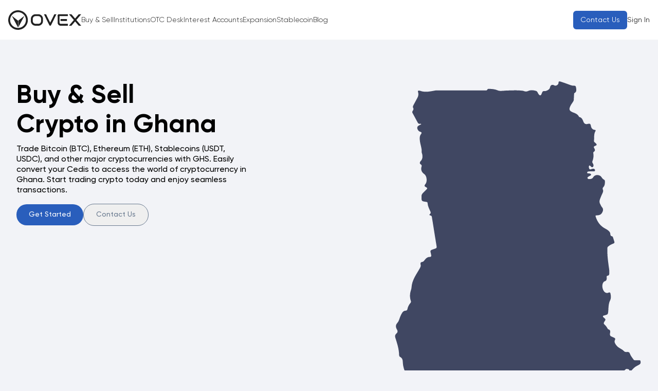

--- FILE ---
content_type: text/html; charset=utf-8
request_url: https://ovex.com/en/ghana
body_size: 13276
content:
<!DOCTYPE html><html lang="en" dir="ltr"><head><meta charSet="utf-8"/><meta name="viewport" content="width=device-width, initial-scale=1, maximum-scale=1"/><link rel="preload" as="image" href="/images/countryMaps/ghana-map.svg"/><link rel="stylesheet" href="/_next/static/css/bc033a1e59c3de58.css" data-precedence="next"/><link rel="stylesheet" href="/_next/static/css/f95fcdfb62cf41d8.css" data-precedence="next"/><link rel="stylesheet" href="/_next/static/css/c9b65017eefbbc7d.css" data-precedence="next"/><link rel="preload" as="script" fetchPriority="low" href="/_next/static/chunks/webpack-68aa70b347fa419a.js"/><script src="/_next/static/chunks/4bd1b696-3df400d0a6f8efa3.js" async=""></script><script src="/_next/static/chunks/1684-f8a546e7e56dc2a0.js" async=""></script><script src="/_next/static/chunks/main-app-880bf1748d113d6f.js" async=""></script><script src="/_next/static/chunks/4475-84b40c7538f25165.js" async=""></script><script src="/_next/static/chunks/6874-9412460ca3b25cd7.js" async=""></script><script src="/_next/static/chunks/9422-8a47e5c74633ff1d.js" async=""></script><script src="/_next/static/chunks/6766-72fd8febd21bf9da.js" async=""></script><script src="/_next/static/chunks/7708-72372f8ab6580407.js" async=""></script><script src="/_next/static/chunks/9667-6fb77a8698eccf8d.js" async=""></script><script src="/_next/static/chunks/1376-64ea1f3618f387c4.js" async=""></script><script src="/_next/static/chunks/9169-c056dbace90c596e.js" async=""></script><script src="/_next/static/chunks/2177-9bc236fa759cbe61.js" async=""></script><script src="/_next/static/chunks/6757-00a258122d902e79.js" async=""></script><script src="/_next/static/chunks/4810-850acc93ce9573b3.js" async=""></script><script src="/_next/static/chunks/6710-260d01c21631b964.js" async=""></script><script src="/_next/static/chunks/923-82236971612387cd.js" async=""></script><script src="/_next/static/chunks/5731-41643feb83a65c82.js" async=""></script><script src="/_next/static/chunks/5218-f75c49c2f38e4520.js" async=""></script><script src="/_next/static/chunks/3332-57972b2c9ef783bf.js" async=""></script><script src="/_next/static/chunks/7860-8d9ffe25417730f1.js" async=""></script><script src="/_next/static/chunks/5270-d9ab06501eff1de2.js" async=""></script><script src="/_next/static/chunks/app/%5Blng%5D/layout-72d706c3111e5a7a.js" async=""></script><script src="/_next/static/chunks/app/error-530aa400e3324733.js" async=""></script><script src="/_next/static/chunks/app/layout-76579b4ab45e5b36.js" async=""></script><script src="/_next/static/chunks/app/%5Blng%5D/not-found-cc4dace3a438c93f.js" async=""></script><script src="/_next/static/chunks/3115-f02be226cf5c687c.js" async=""></script><script src="/_next/static/chunks/3171-fd259244f4c436a5.js" async=""></script><script src="/_next/static/chunks/app/%5Blng%5D/%5BexpansionCountry%5D/page-09fb5ea89ff6d5bb.js" async=""></script><link rel="preload" href="https://www.recaptcha.net/recaptcha/enterprise.js?render=6Lfu6FUpAAAAAKVyUDkHcaLPktO-VqTO_gZo3jgv" as="script"/><title>Buy &amp; Sell Crypto in Ghana - Trade Bitcoin, Ethereum, Tether | OVEX</title><meta name="description" content="Trade BTC, ETH, USDT, and many more coins with Cedi (GHS) on OVEX. Secure, fast, and user-friendly cryptocurrency platform for Ghana."/><link rel="icon" href="/images/ovex-favicon.svg"/><script>document.querySelectorAll('body link[rel="icon"], body link[rel="apple-touch-icon"]').forEach(el => document.head.appendChild(el))</script><script src="/_next/static/chunks/polyfills-42372ed130431b0a.js" noModule=""></script></head><body class="min-w-full w-full bg-background-light-alt"><div class="w-full flex flex-col items-center bg-mono-light"><div class="w-full flex flex-col items-center md:min-h-[calc(100vh-72px)]"><style>#nprogress{pointer-events:none}#nprogress .bar{background:#295EBC;position:fixed;z-index:1600;top: 0;left:0;width:100%;height:3px}#nprogress .peg{display:block;position:absolute;right:0;width:100px;height:100%;box-shadow:0 0 10px #295EBC,0 0 5px #295EBC;opacity:1;-webkit-transform:rotate(3deg) translate(0px,-4px);-ms-transform:rotate(3deg) translate(0px,-4px);transform:rotate(3deg) translate(0px,-4px)}#nprogress .spinner{display:block;position:fixed;z-index:1600;top: 15px;right:15px}#nprogress .spinner-icon{width:18px;height:18px;box-sizing:border-box;border:2px solid transparent;border-top-color:#295EBC;border-left-color:#295EBC;border-radius:50%;-webkit-animation:nprogress-spinner 400ms linear infinite;animation:nprogress-spinner 400ms linear infinite}.nprogress-custom-parent{overflow:hidden;position:relative}.nprogress-custom-parent #nprogress .bar,.nprogress-custom-parent #nprogress .spinner{position:absolute}@-webkit-keyframes nprogress-spinner{0%{-webkit-transform:rotate(0deg)}100%{-webkit-transform:rotate(360deg)}}@keyframes nprogress-spinner{0%{transform:rotate(0deg)}100%{transform:rotate(360deg)}}</style><div class="h-[62px] md:h-[78px] bg-white w-full border-b border-gray-100"><div class="max-w-screen-xl mx-auto h-full px-4"><div class="hidden justify-between items-center h-full lg:flex"><div class="flex gap-10"><a class="w-[100px] md:w-[142px] cursor-pointer flex items-center justify-center" href="/"><img alt="OVEX Logo" width="142" height="38" decoding="async" data-nimg="1" class="w-full h-auto" style="color:transparent" src="/images/ovex-logo.svg"/></a><div class="flex gap-4 text-center xl:gap-6 items-center"><a target="_self" class="relative cursor-pointer rounded-[6px] flex items-center justify-center transition-all duration-300 ease-in-out select-none disabled:grayscale-[0.8] disabled:pointer-events-none bg-transparent border-none text-dark hover:text-dark-accent active:text-dark-pressed font-normal !h-fit !px-0 py-1.5 px-3 text-sm h-fit !font-light" aria-disabled="false" href="/buy-and-sell">Buy &amp; Sell</a><a target="_self" class="relative cursor-pointer rounded-[6px] flex items-center justify-center transition-all duration-300 ease-in-out select-none disabled:grayscale-[0.8] disabled:pointer-events-none bg-transparent border-none text-dark hover:text-dark-accent active:text-dark-pressed font-normal !h-fit !px-0 py-1.5 px-3 text-sm h-fit !font-light" aria-disabled="false" href="/institutions">Institutions</a><a target="_self" class="relative cursor-pointer rounded-[6px] flex items-center justify-center transition-all duration-300 ease-in-out select-none disabled:grayscale-[0.8] disabled:pointer-events-none bg-transparent border-none text-dark hover:text-dark-accent active:text-dark-pressed font-normal !h-fit !px-0 py-1.5 px-3 text-sm h-fit !font-light" aria-disabled="false" href="/otc">OTC Desk</a><a target="_self" class="relative cursor-pointer rounded-[6px] flex items-center justify-center transition-all duration-300 ease-in-out select-none disabled:grayscale-[0.8] disabled:pointer-events-none bg-transparent border-none text-dark hover:text-dark-accent active:text-dark-pressed font-normal !h-fit !px-0 py-1.5 px-3 text-sm h-fit !font-light" aria-disabled="false" href="/expansion">Expansion</a><a target="_self" class="relative cursor-pointer rounded-[6px] flex items-center justify-center transition-all duration-300 ease-in-out select-none disabled:grayscale-[0.8] disabled:pointer-events-none bg-transparent border-none text-dark hover:text-dark-accent active:text-dark-pressed font-normal !h-fit !px-0 py-1.5 px-3 text-sm h-fit !font-light" aria-disabled="false" href="https://blog.ovex.com/">Blog</a></div></div><div class="flex items-center gap-4"><div class="flex items-center gap-4"><a target="_blank" class="relative cursor-pointer rounded-[6px] flex items-center justify-center transition-all duration-300 ease-in-out select-none disabled:grayscale-[0.8] disabled:pointer-events-none border-2 bg-primary hover:bg-primary-accent active:bg-primary-pressed disabled:!bg-primary text-white border-primary hover:border-primary-accent active:border-primary-pressed disabled:border-primary py-1.5 px-3 text-sm h-fit" aria-disabled="false" href="https://support.ovex.io/">Contact Us</a><a target="_self" class="relative cursor-pointer rounded-[6px] flex items-center justify-center transition-all duration-300 ease-in-out select-none disabled:grayscale-[0.8] disabled:pointer-events-none bg-transparent border-none text-dark hover:text-dark-accent active:text-dark-pressed font-normal !h-fit !px-0 py-1.5 px-3 text-sm h-fit" aria-disabled="false" href="/signin">Sign In</a></div></div></div><div class="flex justify-between items-center h-full lg:hidden"><a class="w-[100px] md:w-[142px] cursor-pointer flex items-center justify-center" href="/"><img alt="OVEX Logo" width="142" height="38" decoding="async" data-nimg="1" class="w-full h-auto" style="color:transparent" src="/images/ovex-logo.svg"/></a><button class="relative cursor-pointer rounded-[6px] flex items-center justify-center transition-all duration-300 ease-in-out select-none disabled:grayscale-[0.8] disabled:pointer-events-none bg-transparent border-none text-dark hover:text-dark-accent active:text-dark-pressed font-normal !h-fit !px-0 py-1.5 px-3 h-fit text-[30px]" aria-disabled="false" type="button">☰</button></div></div></div><main class="min-h-[600px] w-full"><section class="w-full px-0 flex justify-center max-w-site bg-mono-light mx-auto"><div class="py-14 px-8 md:px-8 md:py-20 flex gap-y-16 md:gap-y-0 flex-col items-center md:items-start md:flex-row w-full justify-between"><div class="flex flex-col items-center md:items-start gap-y-4"><div class="flex justify-center items-center md:items-start flex-col"><h1 class="text-[56px] md:text-[70px] font-sans whitespace-pre-line font-bold !text-[50px] leading-[1.15]">Buy &amp; Sell
Crypto in Ghana</h1></div><h5 class="text-sm md:text-[16px] font-medium font-sans text-center md:text-start max-w-[450px] pt-2">Trade Bitcoin (BTC), Ethereum (ETH), Stablecoins (USDT, USDC), and other major cryptocurrencies with GHS. Easily convert your Cedis to access the world of cryptocurrency in Ghana. Start trading crypto today and enjoy seamless transactions.</h5><div class="w-full items-center justify-center pt-4 md:justify-start flex gap-x-4"><a target="_self" class="flex justify-center items-center px-6 py-3 font-medium gap-x-2 text-sm whitespace-nowrap leading-tight w-fit min-w-[120px] rounded-xlg bg-primary text-white" href="/signup">Get Started</a><button class="flex justify-center items-center px-6 py-3 font-medium gap-x-2 text-sm whitespace-nowrap leading-tight w-fit min-w-[120px] rounded-xlg border border-[#68798F] text-[#68798F]" type="button">Contact Us</button></div></div><div class="w-[20rem] lg:w-[30rem] flex flex-col items-center justify-center md:gap-y-8"><img alt="Ghana Map" width="223" height="195" decoding="async" data-nimg="1" class="w-full h-auto aspect-square md:aspect-video" style="color:transparent" src="/images/countryMaps/ghana-map.svg"/><div class="flex gap-4 w-full h-fit p-4 pt-14 md:pt-0 justify-center items-center"><div class="bg-[#EFF1F8] shadow-md rounded-full w-12 h-12 p-[0.4rem] flex items-center justify-center"><img alt="Ether Icon" loading="lazy" width="52" height="52" decoding="async" data-nimg="1" style="color:transparent" src="/images/eth-icon-round.svg"/></div><div class="bg-[#EFF1F8] shadow-md rounded-full w-12 h-12 p-[0.4rem] flex items-center justify-center"><img alt="Bitcoin Icon" loading="lazy" width="52" height="52" decoding="async" data-nimg="1" style="color:transparent" src="/images/coins/btc.svg"/></div><div class="bg-[#EFF1F8] shadow-md rounded-full w-12 h-12 p-[0.4rem] flex items-center justify-center"><img alt="Solana Icon" loading="lazy" width="52" height="52" decoding="async" data-nimg="1" style="color:transparent" src="/images/sol-icon-round.svg"/></div><div class="bg-[#EFF1F8] shadow-md rounded-full w-12 h-12 p-[0.4rem] flex items-center justify-center"><img alt="USDT Icon" loading="lazy" width="52" height="52" decoding="async" data-nimg="1" style="color:transparent" src="/images/tether-icon-round.svg"/></div><img alt="Plus Icon" loading="lazy" width="27" height="27" decoding="async" data-nimg="1" class="w-auto h-auto max-h-[27px]" style="color:transparent" src="/images/plus.svg"/></div></div></div></section><section class="w-full px-4 sm:px-8 flex justify-center bg-background-dark-alt"><div class="max-w-site w-site flex flex-col gap-y-4 items-center py-28"><div class="flex flex-col gap-y-14 md:gap-y-20"><div class="text-center flex flex-col gap-y-4"><h2 class="text-[30px] md:text-[50px] font-sans font-bold text-white leading-[1.15]">Do more with your crypto</h2><h4 class="text-[16px] md:text-[24px] font-sans font-bold text-gray-400 leading-[1.15] pb-[1rem]">Trade crypto in Ghana like the pros</h4></div><div class="w-full flex items-center justify-center"><div class="relative z-10"><div class="invisible"><div class="gap-y-16 md:gap-x-12 md:pl-[4rem] md:gap-y-24 lg:gap-y-24 xl:gap-x-60 xl:gap-y-32 lg:gap-x-44 md:grid-cols-2 grid pb-10"><div class="flex gap-x-4 md:gap-x-6 max-w-[400px] md:max-w-[450px]"><div class="w-16 md:w-42 flex justify-start items-start"><img alt="" loading="lazy" width="140" height="250" decoding="async" data-nimg="1" style="color:transparent" src="/images/instant-withdrawals.svg"/></div><div class="flex flex-col gap-y-2 w-[15rem] md:w-[20rem]"><h3 class="text-[24px] md:text-[32px] font-sans font-bold text-white !text-[16px] md:!text-[20px]">Instant Withdrawals</h3><div class="h-[1px] w-[80%] bg-white"></div><p class="text-[13px] md:text-sm font-normal font-sans leading-tight text-white md:w-[75%]">Easily convert your cryptocurrency to Cedis (GHS) and withdraw to your bank account within minutes.</p></div></div><div class="flex gap-x-4 md:gap-x-6 max-w-[400px] md:max-w-[450px]"><div class="w-16 md:w-42 flex justify-start items-start"><img alt="" loading="lazy" width="140" height="250" decoding="async" data-nimg="1" style="color:transparent" src="/images/deep-asset-support.svg"/></div><div class="flex flex-col gap-y-2 w-[15rem] md:w-[20rem]"><h3 class="text-[24px] md:text-[32px] font-sans font-bold text-white !text-[16px] md:!text-[20px]">Extensive Cryptocurrency Support</h3><div class="h-[1px] w-[80%] bg-white"></div><p class="text-[13px] md:text-sm font-normal font-sans leading-tight text-white md:w-[75%]">Access and trade a wide range of cryptocurrencies, including Bitcoin (BTC), Ethereum (ETH), USDT, USDC, and more, 24/7, 365 days a year.</p></div></div><div class="flex gap-x-4 md:gap-x-6 max-w-[400px] md:max-w-[450px]"><div class="w-16 md:w-42 flex justify-start items-start"><img alt="" loading="lazy" width="140" height="250" decoding="async" data-nimg="1" style="color:transparent" src="/images/live-pricing.svg"/></div><div class="flex flex-col gap-y-2 w-[15rem] md:w-[20rem]"><h3 class="text-[24px] md:text-[32px] font-sans font-bold text-white !text-[16px] md:!text-[20px]">Real-Time Live Pricing</h3><div class="h-[1px] w-[80%] bg-white"></div><p class="text-[13px] md:text-sm font-normal font-sans leading-tight text-white md:w-[75%]">Stay updated with live pricing on crypto-to-crypto and crypto-to-fiat pairs, ensuring you make informed trading decisions.</p></div></div><div class="flex gap-x-4 md:gap-x-6 max-w-[400px] md:max-w-[450px]"><div class="w-16 md:w-42 flex justify-start items-start"><img alt="" loading="lazy" width="140" height="250" decoding="async" data-nimg="1" style="color:transparent" src="/images/multiple-payment-methods.svg"/></div><div class="flex flex-col gap-y-2 w-[15rem] md:w-[20rem]"><h3 class="text-[24px] md:text-[32px] font-sans font-bold text-white !text-[16px] md:!text-[20px]">Multiple Payment Methods</h3><div class="h-[1px] w-[80%] bg-white"></div><p class="text-[13px] md:text-sm font-normal font-sans leading-tight text-white md:w-[75%]">Conveniently fund your account with various payment methods, tailored for Ghanaian users.</p></div></div></div></div></div></div></div></div></section><section class="w-full px-0 flex justify-center bg-mono-light"><div class="flex flex-col items-center justify-center w-full py-24 lg:py-24 px-8 bg-ovex-logo bg-no-repeat bg-[length:600px_600px] bg-top lg:bg-top-negative-5 lg:bg-[length:150%_150%]"><div class="max-w-site flex flex-col items-center lg:items-start lg:flex-row justify-between w-full"><div class="relative z-10"><div class="invisible"><div class="mb-12 flex gap-y-4 flex-col items-center lg:items-start lg:pr-4"><h2 class="text-[30px] md:text-[50px] font-sans max-w-[35rem] leading-[1.15] font-bold text-center lg:text-left">Cross border payments via crypto rails</h2><h5 class="text-sm md:text-[16px] font-medium font-sans lg:text-left text-center max-w-[30rem]">Get access to free local and international money transfers.</h5><p class="text-[13px] md:text-sm font-normal font-sans leading-tight lg:text-left text-center max-w-lg">Instantly convert your cryptocurrency to Cedis (GHS) and withdraw to your local bank account with immediate execution, zero slippage, and near-instant settlement. Benefit from seamless and secure cross-border transactions, allowing you to send and receive funds effortlessly, whether locally or internationally. Maximize the potential of crypto for all your payment needs with enhanced security and efficiency.</p><div class="flex items-center gap-x-6 pt-4"><div><h4 class="text-[16px] md:text-[24px] font-sans font-bold text-mono-dark leading-[1.15]">$450 million +</h4><p class="text-[13px] md:text-sm font-sans leading-tight text-mono-dark font-bold">30 day volume traded</p></div><img alt="" loading="lazy" width="4" height="51" decoding="async" data-nimg="1" style="color:transparent" src="/images/divider.svg"/><div><h4 class="text-[16px] md:text-[24px] font-sans font-bold text-mono-dark leading-[1.15]">$8 billion +</h4><p class="text-[13px] md:text-sm font-sans leading-tight text-mono-dark font-bold">Total volume traded</p></div></div></div></div></div><div class="relative z-10"><div class="invisible w-[330px]"><div class="bg-white border-card-border rounded-xl sm:rounded-2xl w-full undefined"><div class="max-h-[410px]"><div class="w-full"><div class="h-[60px] flex items-center"><button class="flex-1 h-full px-4 font-bold bg-white cursor-default rounded-tl-md" name="0">Buy</button><button class="flex-1 h-full bg-mono-light px-4 rounded-tr-md" name="1">Sell</button></div><div class=""><div class="pl-6 pr-6 pb-6"><form><div class="flex flex-col justify-center w-full pt-4 relative"><h5 class="text-sm md:text-[16px] font-medium font-sans opacity-0 mb-4">loading</h5><div class="flex items-center justify-between py-3 pl-4 pr-3 rounded-md border shadow-md mb-4 cursor-pointer"><div class="h-[30px] bg-mono-light rounded-md w-full"></div></div><div class="flex items-center justify-end"></div><div class="flex items-center"><div class="justify-center items-center text-secondary font-bold disabled:bg-mono-light rounded-full min-w-8 h-[32px] w-[32px] bg-transparent mb-[22px] hidden sm:block mr-3"><img alt="" loading="lazy" width="32" height="32" decoding="async" data-nimg="1" class="w-[32px] h-[32px]" style="color:transparent" srcSet="/_next/image?url=%2Fimages%2Fcoins%2Ficon-coin-placeholder.png&amp;w=32&amp;q=75 1x, /_next/image?url=%2Fimages%2Fcoins%2Ficon-coin-placeholder.png&amp;w=64&amp;q=75 2x" src="/_next/image?url=%2Fimages%2Fcoins%2Ficon-coin-placeholder.png&amp;w=64&amp;q=75"/></div><div class="flex-1"><div class="w-full"><div class="relative"><input type="number" class="w-full font-light text-body border-[1px] focus:outline-none h-[35px] sm:h-[40px] px-3 text-xs sm:text-sm rounded-md border-[] rounded-r-none remove-arrow" placeholder="0" name="askAmount" value=""/></div><div class="h-[22px]"></div></div></div><div class="bg-mono-light h-[40px] w-[90px] flex items-center justify-center rounded-r-sm mb-[22px] "><h6 class="text-sm md:text-sm font-sans font-bold"></h6></div></div><div class="flex items-center"><div class="justify-center items-center text-secondary font-bold disabled:bg-mono-light rounded-full min-w-8 h-[32px] w-[32px] bg-transparent mb-[22px] hidden sm:block mr-3"><img alt="" loading="lazy" width="32" height="32" decoding="async" data-nimg="1" class="w-[32px] h-[32px]" style="color:transparent" srcSet="/_next/image?url=%2Fimages%2Fcoins%2Ficon-coin-placeholder.png&amp;w=32&amp;q=75 1x, /_next/image?url=%2Fimages%2Fcoins%2Ficon-coin-placeholder.png&amp;w=64&amp;q=75 2x" src="/_next/image?url=%2Fimages%2Fcoins%2Ficon-coin-placeholder.png&amp;w=64&amp;q=75"/></div><div class="flex-1"><div class="w-full"><div class="relative"><input type="number" class="w-full font-light text-body border-[1px] focus:outline-none h-[35px] sm:h-[40px] px-3 text-xs sm:text-sm rounded-md border-[] rounded-r-none remove-arrow" placeholder="0" name="bidAmount" value=""/></div><div class="h-[22px]"></div></div></div><div class="bg-mono-light h-[40px] w-[90px] flex items-center justify-center rounded-r-sm mb-[22px] "><h6 class="text-sm md:text-sm font-sans font-bold"></h6></div></div><button class="flex justify-center items-center px-6 py-3 font-medium gap-x-2 text-sm whitespace-nowrap leading-tight w-full rounded-md bg-secondary opacity-40 text-white" disabled="" type="submit">Get Quote</button></div></form></div></div></div></div></div></div></div></div></div></section><section class="w-full px-4 sm:px-8 flex justify-center bg-background-dark-alt"><div class="max-w-site w-site flex flex-col gap-y-4 items-center py-28"><div class="flex flex-col gap-y-8 md:gap-y-20"><div class="text-center flex flex-col gap-y-0"><h2 class="text-[30px] md:text-[50px] font-sans font-bold text-white leading-[1.15]">Step-by-Step Guide to Trading with</h2><h2 class="text-[30px] md:text-[50px] font-sans font-bold text-white leading-[1.15] pb-[2rem]">OVEX in Ghana</h2></div><div class="w-full flex items-center justify-center pb-[2rem]"><div class="relative z-10"><div class="invisible"><div class="gap-y-8 md:gap-x-12 md:gap-y-16 lg:gap-y-24 lg:gap-x-32 md:grid-cols-2 grid"><div class="flex gap-x-4 md:gap-x-6 max-w-[400px] md:max-w-[450px]"><div class=" md:w-42 flex justify-start items-start"><img alt="" loading="lazy" width="54" height="54" decoding="async" data-nimg="1" style="color:transparent" src="/images/step-icon-1.svg"/></div><div class="flex flex-col gap-y-2 w-[15rem] md:w-[20rem]"><h3 class="text-[24px] md:text-[32px] font-sans font-bold text-white !text-[16px] md:!text-[20px]">Sign Up</h3><p class="text-[13px] md:text-sm font-normal font-sans leading-tight text-white md:w-[75%]">Create an account on OVEX and complete the verification process.</p></div></div><div class="flex gap-x-4 md:gap-x-6 max-w-[400px] md:max-w-[450px]"><div class=" md:w-42 flex justify-start items-start"><img alt="" loading="lazy" width="54" height="54" decoding="async" data-nimg="1" style="color:transparent" src="/images/step-icon-2.svg"/></div><div class="flex flex-col gap-y-2 w-[15rem] md:w-[20rem]"><h3 class="text-[24px] md:text-[32px] font-sans font-bold text-white !text-[16px] md:!text-[20px]">Deposit Funds</h3><p class="text-[13px] md:text-sm font-normal font-sans leading-tight text-white md:w-[75%]">Transfer (GHS) to your OVEX wallet.</p></div></div><div class="flex gap-x-4 md:gap-x-6 max-w-[400px] md:max-w-[450px]"><div class=" md:w-42 flex justify-start items-start"><img alt="" loading="lazy" width="54" height="54" decoding="async" data-nimg="1" style="color:transparent" src="/images/step-icon-3.svg"/></div><div class="flex flex-col gap-y-2 w-[15rem] md:w-[20rem]"><h3 class="text-[24px] md:text-[32px] font-sans font-bold text-white !text-[16px] md:!text-[20px]">Choose Cryptocurrency</h3><p class="text-[13px] md:text-sm font-normal font-sans leading-tight text-white md:w-[75%]">Select the cryptocurrency you want to buy or sell.</p></div></div><div class="flex gap-x-4 md:gap-x-6 max-w-[400px] md:max-w-[450px]"><div class=" md:w-42 flex justify-start items-start"><img alt="" loading="lazy" width="54" height="54" decoding="async" data-nimg="1" style="color:transparent" src="/images/step-icon-4.svg"/></div><div class="flex flex-col gap-y-2 w-[15rem] md:w-[20rem]"><h3 class="text-[24px] md:text-[32px] font-sans font-bold text-white !text-[16px] md:!text-[20px]">Place an Order</h3><p class="text-[13px] md:text-sm font-normal font-sans leading-tight text-white md:w-[75%]">Enter the amount and place your buy or sell order.</p></div></div><div class="flex gap-x-4 md:gap-x-6 max-w-[400px] md:max-w-[450px]"><div class=" md:w-42 flex justify-start items-start"><img alt="" loading="lazy" width="54" height="54" decoding="async" data-nimg="1" style="color:transparent" src="/images/step-icon-5.svg"/></div><div class="flex flex-col gap-y-2 w-[15rem] md:w-[20rem]"><h3 class="text-[24px] md:text-[32px] font-sans font-bold text-white !text-[16px] md:!text-[20px]">Secure Your Assets</h3><p class="text-[13px] md:text-sm font-normal font-sans leading-tight text-white md:w-[75%]">Use OVEX&#x27;s security features to protect your crypto assets.</p></div></div><div class="flex gap-x-4 md:gap-x-6 max-w-[400px] md:max-w-[450px]"><div class=" md:w-42 flex justify-start items-start"><img alt="" loading="lazy" width="54" height="54" decoding="async" data-nimg="1" style="color:transparent" src="/images/step-icon-6.svg"/></div><div class="flex flex-col gap-y-2 w-[15rem] md:w-[20rem]"><h3 class="text-[24px] md:text-[32px] font-sans font-bold text-white !text-[16px] md:!text-[20px]">Withdraw Your Assets</h3><p class="text-[13px] md:text-sm font-normal font-sans leading-tight text-white md:w-[75%]">Withdraw cryptocurrency on-chain via multiple different network options</p></div></div></div></div></div></div></div></div></section><section class="w-full px-4 sm:px-8 flex flex-col md:flex-row justify-center bg-background-light-alt"><div class="flex flex-col md:flex-row items-center justify-center w-full py-24"><div class="max-w-site w-site flex flex-col gap-y-4 items-center"><div class="flex flex-col gap-y-24"><div class="text-center flex flex-col gap-y-4"><h2 class="text-[30px] md:text-[50px] font-sans font-bold text-dark leading-[1.15]">Benefits of Using OVEX in Ghana</h2></div><div class="hidden md:block w-full max-w-site"><div class="grid lg:gap-x-12 justify-center"><div class="relative z-10"><div class="invisible"><div class="gap-y-8 md:gap-x-12 md:gap-y-24 lg:gap-y-14 lg:gap-x-60 md:grid-cols-2 grid"><div class="flex gap-x-4 md:gap-x-6 max-w-[400px] md:max-w-[450px]"><div class="flex flex-col gap-y-1 w-[15rem] md:w-[20rem]"><div class="h-[55px] w-[55px] relative"><img alt="" loading="lazy" width="62" height="62" decoding="async" data-nimg="1" style="color:transparent" src="/images/localCurrecnySupport.svg"/></div><h3 class="text-[24px] md:text-[32px] font-sans font-bold text-dark !text-[16px] md:!text-[20px] pt-[0.5rem]">Local Currency Support</h3><div class="h-[1px] w-[80%] bg-50-shades"></div><p class="text-[13px] md:text-sm font-normal font-sans leading-tight text-dark md:w-[75%]">Easily trade cryptocurrencies using (GHS), making transactions convenient for Ghanaian users.</p></div></div><div class="flex gap-x-4 md:gap-x-6 max-w-[400px] md:max-w-[450px]"><div class="flex flex-col gap-y-1 w-[15rem] md:w-[20rem]"><div class="h-[55px] w-[55px] relative"><img alt="" loading="lazy" width="62" height="62" decoding="async" data-nimg="1" style="color:transparent" src="/images/customerSupport.svg"/></div><h3 class="text-[24px] md:text-[32px] font-sans font-bold text-dark !text-[16px] md:!text-[20px] pt-[0.5rem]">Customer Support</h3><div class="h-[1px] w-[80%] bg-50-shades"></div><p class="text-[13px] md:text-sm font-normal font-sans leading-tight text-dark md:w-[75%]">Receive dedicated customer support to assist with any trading-related queries.</p></div></div><div class="flex gap-x-4 md:gap-x-6 max-w-[400px] md:max-w-[450px]"><div class="flex flex-col gap-y-1 w-[15rem] md:w-[20rem]"><div class="h-[55px] w-[55px] relative"><img alt="" loading="lazy" width="62" height="62" decoding="async" data-nimg="1" style="color:transparent" src="/images/securePlatform.svg"/></div><h3 class="text-[24px] md:text-[32px] font-sans font-bold text-dark !text-[16px] md:!text-[20px] pt-[0.5rem]">Secure Platform</h3><div class="h-[1px] w-[80%] bg-50-shades"></div><p class="text-[13px] md:text-sm font-normal font-sans leading-tight text-dark md:w-[75%]">Enjoy a secure trading environment with robust security measures to protect your assets.</p></div></div><div class="flex gap-x-4 md:gap-x-6 max-w-[400px] md:max-w-[450px]"><div class="flex flex-col gap-y-1 w-[15rem] md:w-[20rem]"><div class="h-[55px] w-[55px] relative"><img alt="" loading="lazy" width="62" height="62" decoding="async" data-nimg="1" style="color:transparent" src="/images/interface.svg"/></div><h3 class="text-[24px] md:text-[32px] font-sans font-bold text-dark !text-[16px] md:!text-[20px] pt-[0.5rem]">User Friendly Interface</h3><div class="h-[1px] w-[80%] bg-50-shades"></div><p class="text-[13px] md:text-sm font-normal font-sans leading-tight text-dark md:w-[75%]">Benefit from an intuitive platform designed for both beginners and experienced traders.</p></div></div><div class="flex gap-x-4 md:gap-x-6 max-w-[400px] md:max-w-[450px]"><div class="flex flex-col gap-y-1 w-[15rem] md:w-[20rem]"><div class="h-[55px] w-[55px] relative"><img alt="" loading="lazy" width="62" height="62" decoding="async" data-nimg="1" style="color:transparent" src="/images/withdraw.svg"/></div><h3 class="text-[24px] md:text-[32px] font-sans font-bold text-dark !text-[16px] md:!text-[20px] pt-[0.5rem]">Withdraw Your Assets</h3><div class="h-[1px] w-[80%] bg-50-shades"></div><p class="text-[13px] md:text-sm font-normal font-sans leading-tight text-dark md:w-[75%]">Withdraw cryptocurrency on-chain via multiple different network options</p></div></div><div class="flex gap-x-4 md:gap-x-6 max-w-[400px] md:max-w-[450px]"><div class="flex flex-col gap-y-1 w-[15rem] md:w-[20rem]"><div class="h-[55px] w-[55px] relative"><img alt="" loading="lazy" width="62" height="62" decoding="async" data-nimg="1" style="color:transparent" src="/images/wide_range.svg"/></div><h3 class="text-[24px] md:text-[32px] font-sans font-bold text-dark !text-[16px] md:!text-[20px] pt-[0.5rem]">Wide Range of Cryptocurrencies</h3><div class="h-[1px] w-[80%] bg-50-shades"></div><p class="text-[13px] md:text-sm font-normal font-sans leading-tight text-dark md:w-[75%]">Access and trade popular cryptocurrencies like BTC, ETH, USDT, and USDC.</p></div></div></div></div></div></div></div></div></div></div><div class="block md:hidden w-full pb-[4rem] px-4"><div class="w-full rounded-md overflow-hidden px-4 mt-[-4rem]"><div class="relative z-10"><div class="invisible"><div class="w-full border-b-[1px] border-[rgba(11,8,31,0.05)] last:rounded-b-md mb-4 rounded-md bg-white shadow-md"><button type="button" aria-expanded="false" aria-controls="accordion-content-«Rd9tnbbb»" tabindex="0" class="py-3 px-5 w-full text-left flex items-center focus:outline-none focus:ring-2 focus:ring-blue-500"><div class="flex-1"><div class="flex flex-row justify-start items-center gap-x-8"><div class="relative h-6 w-6"><span style="box-sizing:border-box;display:block;overflow:hidden;width:initial;height:initial;background:none;opacity:1;border:0;margin:0;padding:0;position:absolute;top:0;left:0;bottom:0;right:0"><img alt="" src="[data-uri]" decoding="async" data-nimg="fill" style="position:absolute;top:0;left:0;bottom:0;right:0;box-sizing:border-box;padding:0;border:none;margin:auto;display:block;width:0;height:0;min-width:100%;max-width:100%;min-height:100%;max-height:100%"/><noscript><img alt="" loading="lazy" decoding="async" data-nimg="fill" style="position:absolute;top:0;left:0;bottom:0;right:0;box-sizing:border-box;padding:0;border:none;margin:auto;display:block;width:0;height:0;min-width:100%;max-width:100%;min-height:100%;max-height:100%" sizes="100vw" srcSet="/images/localCurrecnySupport.svg 640w, /images/localCurrecnySupport.svg 750w, /images/localCurrecnySupport.svg 828w, /images/localCurrecnySupport.svg 1080w, /images/localCurrecnySupport.svg 1200w, /images/localCurrecnySupport.svg 1920w, /images/localCurrecnySupport.svg 2048w, /images/localCurrecnySupport.svg 3840w" src="/images/localCurrecnySupport.svg"/></noscript></span></div><p class="md:text-sm font-sans text-sm font-bold">Local Currency Support</p></div></div><div class="ml-[16px]"><picture><source srcSet="/images/header_dropdown_caret.svg"/><img alt="dropdown_caret" class="w-3 h-3" src="/images/header_dropdown_caret.svg"/></picture></div></button><div id="accordion-content-«Rd9tnbbb»" class="py-3 px-5 hidden pl-[72px] pr-4 pb-4 rounded-md bg-white"><div class="bg-white w-full flex flex-col justify-between gap-4"><div class="h-[1px] bg-gray-300 w-full"></div><p class="md:text-sm font-normal font-sans text-[13px]">Easily trade cryptocurrencies using (GHS), making transactions convenient for Ghanaian users.</p></div></div></div></div></div><div class="relative z-10"><div class="invisible"><div class="w-full border-b-[1px] border-[rgba(11,8,31,0.05)] last:rounded-b-md mb-4 rounded-md bg-white shadow-md"><button type="button" aria-expanded="false" aria-controls="accordion-content-«Rl9tnbbb»" tabindex="0" class="py-3 px-5 w-full text-left flex items-center focus:outline-none focus:ring-2 focus:ring-blue-500"><div class="flex-1"><div class="flex flex-row justify-start items-center gap-x-8"><div class="relative h-6 w-6"><span style="box-sizing:border-box;display:block;overflow:hidden;width:initial;height:initial;background:none;opacity:1;border:0;margin:0;padding:0;position:absolute;top:0;left:0;bottom:0;right:0"><img alt="" src="[data-uri]" decoding="async" data-nimg="fill" style="position:absolute;top:0;left:0;bottom:0;right:0;box-sizing:border-box;padding:0;border:none;margin:auto;display:block;width:0;height:0;min-width:100%;max-width:100%;min-height:100%;max-height:100%"/><noscript><img alt="" loading="lazy" decoding="async" data-nimg="fill" style="position:absolute;top:0;left:0;bottom:0;right:0;box-sizing:border-box;padding:0;border:none;margin:auto;display:block;width:0;height:0;min-width:100%;max-width:100%;min-height:100%;max-height:100%" sizes="100vw" srcSet="/images/customerSupport.svg 640w, /images/customerSupport.svg 750w, /images/customerSupport.svg 828w, /images/customerSupport.svg 1080w, /images/customerSupport.svg 1200w, /images/customerSupport.svg 1920w, /images/customerSupport.svg 2048w, /images/customerSupport.svg 3840w" src="/images/customerSupport.svg"/></noscript></span></div><p class="md:text-sm font-sans text-sm font-bold">Customer Support</p></div></div><div class="ml-[16px]"><picture><source srcSet="/images/header_dropdown_caret.svg"/><img alt="dropdown_caret" class="w-3 h-3" src="/images/header_dropdown_caret.svg"/></picture></div></button><div id="accordion-content-«Rl9tnbbb»" class="py-3 px-5 hidden pl-[72px] pr-4 pb-4 rounded-md bg-white"><div class="bg-white w-full flex flex-col justify-between gap-4"><div class="h-[1px] bg-gray-300 w-full"></div><p class="md:text-sm font-normal font-sans text-[13px]">Receive dedicated customer support to assist with any trading-related queries.</p></div></div></div></div></div><div class="relative z-10"><div class="invisible"><div class="w-full border-b-[1px] border-[rgba(11,8,31,0.05)] last:rounded-b-md mb-4 rounded-md bg-white shadow-md"><button type="button" aria-expanded="false" aria-controls="accordion-content-«Rt9tnbbb»" tabindex="0" class="py-3 px-5 w-full text-left flex items-center focus:outline-none focus:ring-2 focus:ring-blue-500"><div class="flex-1"><div class="flex flex-row justify-start items-center gap-x-8"><div class="relative h-6 w-6"><span style="box-sizing:border-box;display:block;overflow:hidden;width:initial;height:initial;background:none;opacity:1;border:0;margin:0;padding:0;position:absolute;top:0;left:0;bottom:0;right:0"><img alt="" src="[data-uri]" decoding="async" data-nimg="fill" style="position:absolute;top:0;left:0;bottom:0;right:0;box-sizing:border-box;padding:0;border:none;margin:auto;display:block;width:0;height:0;min-width:100%;max-width:100%;min-height:100%;max-height:100%"/><noscript><img alt="" loading="lazy" decoding="async" data-nimg="fill" style="position:absolute;top:0;left:0;bottom:0;right:0;box-sizing:border-box;padding:0;border:none;margin:auto;display:block;width:0;height:0;min-width:100%;max-width:100%;min-height:100%;max-height:100%" sizes="100vw" srcSet="/images/securePlatform.svg 640w, /images/securePlatform.svg 750w, /images/securePlatform.svg 828w, /images/securePlatform.svg 1080w, /images/securePlatform.svg 1200w, /images/securePlatform.svg 1920w, /images/securePlatform.svg 2048w, /images/securePlatform.svg 3840w" src="/images/securePlatform.svg"/></noscript></span></div><p class="md:text-sm font-sans text-sm font-bold">Secure Platform</p></div></div><div class="ml-[16px]"><picture><source srcSet="/images/header_dropdown_caret.svg"/><img alt="dropdown_caret" class="w-3 h-3" src="/images/header_dropdown_caret.svg"/></picture></div></button><div id="accordion-content-«Rt9tnbbb»" class="py-3 px-5 hidden pl-[72px] pr-4 pb-4 rounded-md bg-white"><div class="bg-white w-full flex flex-col justify-between gap-4"><div class="h-[1px] bg-gray-300 w-full"></div><p class="md:text-sm font-normal font-sans text-[13px]">Enjoy a secure trading environment with robust security measures to protect your assets.</p></div></div></div></div></div><div class="relative z-10"><div class="invisible"><div class="w-full border-b-[1px] border-[rgba(11,8,31,0.05)] last:rounded-b-md mb-4 rounded-md bg-white shadow-md"><button type="button" aria-expanded="false" aria-controls="accordion-content-«R159tnbbb»" tabindex="0" class="py-3 px-5 w-full text-left flex items-center focus:outline-none focus:ring-2 focus:ring-blue-500"><div class="flex-1"><div class="flex flex-row justify-start items-center gap-x-8"><div class="relative h-6 w-6"><span style="box-sizing:border-box;display:block;overflow:hidden;width:initial;height:initial;background:none;opacity:1;border:0;margin:0;padding:0;position:absolute;top:0;left:0;bottom:0;right:0"><img alt="" src="[data-uri]" decoding="async" data-nimg="fill" style="position:absolute;top:0;left:0;bottom:0;right:0;box-sizing:border-box;padding:0;border:none;margin:auto;display:block;width:0;height:0;min-width:100%;max-width:100%;min-height:100%;max-height:100%"/><noscript><img alt="" loading="lazy" decoding="async" data-nimg="fill" style="position:absolute;top:0;left:0;bottom:0;right:0;box-sizing:border-box;padding:0;border:none;margin:auto;display:block;width:0;height:0;min-width:100%;max-width:100%;min-height:100%;max-height:100%" sizes="100vw" srcSet="/images/interface.svg 640w, /images/interface.svg 750w, /images/interface.svg 828w, /images/interface.svg 1080w, /images/interface.svg 1200w, /images/interface.svg 1920w, /images/interface.svg 2048w, /images/interface.svg 3840w" src="/images/interface.svg"/></noscript></span></div><p class="md:text-sm font-sans text-sm font-bold">User Friendly Interface</p></div></div><div class="ml-[16px]"><picture><source srcSet="/images/header_dropdown_caret.svg"/><img alt="dropdown_caret" class="w-3 h-3" src="/images/header_dropdown_caret.svg"/></picture></div></button><div id="accordion-content-«R159tnbbb»" class="py-3 px-5 hidden pl-[72px] pr-4 pb-4 rounded-md bg-white"><div class="bg-white w-full flex flex-col justify-between gap-4"><div class="h-[1px] bg-gray-300 w-full"></div><p class="md:text-sm font-normal font-sans text-[13px]">Benefit from an intuitive platform designed for both beginners and experienced traders.</p></div></div></div></div></div><div class="relative z-10"><div class="invisible"><div class="w-full border-b-[1px] border-[rgba(11,8,31,0.05)] last:rounded-b-md mb-4 rounded-md bg-white shadow-md"><button type="button" aria-expanded="false" aria-controls="accordion-content-«R1d9tnbbb»" tabindex="0" class="py-3 px-5 w-full text-left flex items-center focus:outline-none focus:ring-2 focus:ring-blue-500"><div class="flex-1"><div class="flex flex-row justify-start items-center gap-x-8"><div class="relative h-6 w-6"><span style="box-sizing:border-box;display:block;overflow:hidden;width:initial;height:initial;background:none;opacity:1;border:0;margin:0;padding:0;position:absolute;top:0;left:0;bottom:0;right:0"><img alt="" src="[data-uri]" decoding="async" data-nimg="fill" style="position:absolute;top:0;left:0;bottom:0;right:0;box-sizing:border-box;padding:0;border:none;margin:auto;display:block;width:0;height:0;min-width:100%;max-width:100%;min-height:100%;max-height:100%"/><noscript><img alt="" loading="lazy" decoding="async" data-nimg="fill" style="position:absolute;top:0;left:0;bottom:0;right:0;box-sizing:border-box;padding:0;border:none;margin:auto;display:block;width:0;height:0;min-width:100%;max-width:100%;min-height:100%;max-height:100%" sizes="100vw" srcSet="/images/withdraw.svg 640w, /images/withdraw.svg 750w, /images/withdraw.svg 828w, /images/withdraw.svg 1080w, /images/withdraw.svg 1200w, /images/withdraw.svg 1920w, /images/withdraw.svg 2048w, /images/withdraw.svg 3840w" src="/images/withdraw.svg"/></noscript></span></div><p class="md:text-sm font-sans text-sm font-bold">Withdraw Your Assets</p></div></div><div class="ml-[16px]"><picture><source srcSet="/images/header_dropdown_caret.svg"/><img alt="dropdown_caret" class="w-3 h-3" src="/images/header_dropdown_caret.svg"/></picture></div></button><div id="accordion-content-«R1d9tnbbb»" class="py-3 px-5 hidden pl-[72px] pr-4 pb-4 rounded-md bg-white"><div class="bg-white w-full flex flex-col justify-between gap-4"><div class="h-[1px] bg-gray-300 w-full"></div><p class="md:text-sm font-normal font-sans text-[13px]">Withdraw cryptocurrency on-chain via multiple different network options</p></div></div></div></div></div><div class="relative z-10"><div class="invisible"><div class="w-full border-b-[1px] border-[rgba(11,8,31,0.05)] last:rounded-b-md mb-4 rounded-md bg-white shadow-md"><button type="button" aria-expanded="false" aria-controls="accordion-content-«R1l9tnbbb»" tabindex="0" class="py-3 px-5 w-full text-left flex items-center focus:outline-none focus:ring-2 focus:ring-blue-500"><div class="flex-1"><div class="flex flex-row justify-start items-center gap-x-8"><div class="relative h-6 w-6"><span style="box-sizing:border-box;display:block;overflow:hidden;width:initial;height:initial;background:none;opacity:1;border:0;margin:0;padding:0;position:absolute;top:0;left:0;bottom:0;right:0"><img alt="" src="[data-uri]" decoding="async" data-nimg="fill" style="position:absolute;top:0;left:0;bottom:0;right:0;box-sizing:border-box;padding:0;border:none;margin:auto;display:block;width:0;height:0;min-width:100%;max-width:100%;min-height:100%;max-height:100%"/><noscript><img alt="" loading="lazy" decoding="async" data-nimg="fill" style="position:absolute;top:0;left:0;bottom:0;right:0;box-sizing:border-box;padding:0;border:none;margin:auto;display:block;width:0;height:0;min-width:100%;max-width:100%;min-height:100%;max-height:100%" sizes="100vw" srcSet="/images/wide_range.svg 640w, /images/wide_range.svg 750w, /images/wide_range.svg 828w, /images/wide_range.svg 1080w, /images/wide_range.svg 1200w, /images/wide_range.svg 1920w, /images/wide_range.svg 2048w, /images/wide_range.svg 3840w" src="/images/wide_range.svg"/></noscript></span></div><p class="md:text-sm font-sans text-sm font-bold">Wide Range of Cryptocurrencies</p></div></div><div class="ml-[16px]"><picture><source srcSet="/images/header_dropdown_caret.svg"/><img alt="dropdown_caret" class="w-3 h-3" src="/images/header_dropdown_caret.svg"/></picture></div></button><div id="accordion-content-«R1l9tnbbb»" class="py-3 px-5 hidden pl-[72px] pr-4 pb-4 rounded-md bg-white"><div class="bg-white w-full flex flex-col justify-between gap-4"><div class="h-[1px] bg-gray-300 w-full"></div><p class="md:text-sm font-normal font-sans text-[13px]">Access and trade popular cryptocurrencies like BTC, ETH, USDT, and USDC.</p></div></div></div></div></div></div></div></section><section class="w-full bg-[#0D1B32]"><div class="w-max-site w-full p-8 min-h-[180px] flex items-center justify-center"><div class="w-full max-w-site flex items-center flex-col lg:flex-row justify-between text-left md:text-left z-20"><div class="flex-1 lg:w-[40rem] mb-0 lg:ml-10  flex-col place-items-center"><div class="relative z-10"><div class="invisible flex flex-col"><h3 class="text-[24px] md:text-[32px] font-sans text-white w-full leading-[1.15] lg:text-left text-center font-semibold">Start trading crypto in Ghana</h3><h4 class="text-[16px] md:text-[24px] font-medium font-sans text-white mt-2 text-center lg:text-left">Unlock the possibilities – Join OVEX today</h4></div></div></div><div class="relative z-10"><div class="invisible"><div class="pt-6 pb-2 lg:pb-0 lg:pt-0 w-full md:pr-8"><a target="_self" class="flex justify-center items-center px-6 font-medium gap-x-2 text-sm whitespace-nowrap leading-tight w-fit rounded-xlg bg-primary py-6 min-w-[184px] text-white !text-[22px]" href="/signup">Sign up</a></div></div></div></div></div></section><div class="w-full pt-10 pb-8 sm:pt-16 sm:pb-12 px-8 flex items-center justify-center"><div class="w-full max-site-w flex lg:flex-row flex-col justify-center items-center max-w-[900px]"><div class="max-w-[430px] lg:max-w-none mb-12 text-center lg:mb-0 mt-10 lg:mt-0"><h2 class="text-[30px] md:text-[50px] font-sans mb-5 max-w-lg leading-[1.15] font-bold">Our Community</h2><h5 class="text-sm md:text-[16px] font-medium font-sans mb-6 max-w-lg">Joining the OVEX crypto community opens doors to endless opportunities in the world of digital assets.</h5><div class="relative z-10"><div class="invisible"><div class="flex justify-center items-center"><div class="flex flex-row items-center justify-center flex-wrap px-8 sm:px-0"><a href="https://twitter.com/OVEXIO" target="_blank"><div class="h-[60px] w-[60px] relative"><span style="box-sizing:border-box;display:block;overflow:hidden;width:initial;height:initial;background:none;opacity:1;border:0;margin:0;padding:0;position:absolute;top:0;left:0;bottom:0;right:0"><img alt="OVEX X Page" src="[data-uri]" decoding="async" data-nimg="fill" style="position:absolute;top:0;left:0;bottom:0;right:0;box-sizing:border-box;padding:0;border:none;margin:auto;display:block;width:0;height:0;min-width:100%;max-width:100%;min-height:100%;max-height:100%"/><noscript><img alt="OVEX X Page" loading="lazy" decoding="async" data-nimg="fill" style="position:absolute;top:0;left:0;bottom:0;right:0;box-sizing:border-box;padding:0;border:none;margin:auto;display:block;width:0;height:0;min-width:100%;max-width:100%;min-height:100%;max-height:100%" sizes="100vw" srcSet="/_next/image?url=%2Fimages%2Fx_home.png&amp;w=640&amp;q=75 640w, /_next/image?url=%2Fimages%2Fx_home.png&amp;w=750&amp;q=75 750w, /_next/image?url=%2Fimages%2Fx_home.png&amp;w=828&amp;q=75 828w, /_next/image?url=%2Fimages%2Fx_home.png&amp;w=1080&amp;q=75 1080w, /_next/image?url=%2Fimages%2Fx_home.png&amp;w=1200&amp;q=75 1200w, /_next/image?url=%2Fimages%2Fx_home.png&amp;w=1920&amp;q=75 1920w, /_next/image?url=%2Fimages%2Fx_home.png&amp;w=2048&amp;q=75 2048w, /_next/image?url=%2Fimages%2Fx_home.png&amp;w=3840&amp;q=75 3840w" src="/_next/image?url=%2Fimages%2Fx_home.png&amp;w=3840&amp;q=75"/></noscript></span></div></a><a href="https://t.me/OVEXIO" target="_blank"><div class="h-[60px] w-[60px] relative"><span style="box-sizing:border-box;display:block;overflow:hidden;width:initial;height:initial;background:none;opacity:1;border:0;margin:0;padding:0;position:absolute;top:0;left:0;bottom:0;right:0"><img alt="OVEX Telegram Page" src="[data-uri]" decoding="async" data-nimg="fill" style="position:absolute;top:0;left:0;bottom:0;right:0;box-sizing:border-box;padding:0;border:none;margin:auto;display:block;width:0;height:0;min-width:100%;max-width:100%;min-height:100%;max-height:100%"/><noscript><img alt="OVEX Telegram Page" loading="lazy" decoding="async" data-nimg="fill" style="position:absolute;top:0;left:0;bottom:0;right:0;box-sizing:border-box;padding:0;border:none;margin:auto;display:block;width:0;height:0;min-width:100%;max-width:100%;min-height:100%;max-height:100%" sizes="100vw" srcSet="/_next/image?url=%2Fimages%2Ftelegram_home.png&amp;w=640&amp;q=75 640w, /_next/image?url=%2Fimages%2Ftelegram_home.png&amp;w=750&amp;q=75 750w, /_next/image?url=%2Fimages%2Ftelegram_home.png&amp;w=828&amp;q=75 828w, /_next/image?url=%2Fimages%2Ftelegram_home.png&amp;w=1080&amp;q=75 1080w, /_next/image?url=%2Fimages%2Ftelegram_home.png&amp;w=1200&amp;q=75 1200w, /_next/image?url=%2Fimages%2Ftelegram_home.png&amp;w=1920&amp;q=75 1920w, /_next/image?url=%2Fimages%2Ftelegram_home.png&amp;w=2048&amp;q=75 2048w, /_next/image?url=%2Fimages%2Ftelegram_home.png&amp;w=3840&amp;q=75 3840w" src="/_next/image?url=%2Fimages%2Ftelegram_home.png&amp;w=3840&amp;q=75"/></noscript></span></div></a><a href="https://www.instagram.com/ovex.io/" target="_blank"><div class="h-[60px] w-[60px] relative"><span style="box-sizing:border-box;display:block;overflow:hidden;width:initial;height:initial;background:none;opacity:1;border:0;margin:0;padding:0;position:absolute;top:0;left:0;bottom:0;right:0"><img alt="OVEX Insagram Page" src="[data-uri]" decoding="async" data-nimg="fill" style="position:absolute;top:0;left:0;bottom:0;right:0;box-sizing:border-box;padding:0;border:none;margin:auto;display:block;width:0;height:0;min-width:100%;max-width:100%;min-height:100%;max-height:100%"/><noscript><img alt="OVEX Insagram Page" loading="lazy" decoding="async" data-nimg="fill" style="position:absolute;top:0;left:0;bottom:0;right:0;box-sizing:border-box;padding:0;border:none;margin:auto;display:block;width:0;height:0;min-width:100%;max-width:100%;min-height:100%;max-height:100%" sizes="100vw" srcSet="/_next/image?url=%2Fimages%2Finstagram_home.png&amp;w=640&amp;q=75 640w, /_next/image?url=%2Fimages%2Finstagram_home.png&amp;w=750&amp;q=75 750w, /_next/image?url=%2Fimages%2Finstagram_home.png&amp;w=828&amp;q=75 828w, /_next/image?url=%2Fimages%2Finstagram_home.png&amp;w=1080&amp;q=75 1080w, /_next/image?url=%2Fimages%2Finstagram_home.png&amp;w=1200&amp;q=75 1200w, /_next/image?url=%2Fimages%2Finstagram_home.png&amp;w=1920&amp;q=75 1920w, /_next/image?url=%2Fimages%2Finstagram_home.png&amp;w=2048&amp;q=75 2048w, /_next/image?url=%2Fimages%2Finstagram_home.png&amp;w=3840&amp;q=75 3840w" src="/_next/image?url=%2Fimages%2Finstagram_home.png&amp;w=3840&amp;q=75"/></noscript></span></div></a><a href="https://www.linkedin.com/company/ovex-exchange/" target="_blank"><div class="h-[60px] w-[60px] relative"><span style="box-sizing:border-box;display:block;overflow:hidden;width:initial;height:initial;background:none;opacity:1;border:0;margin:0;padding:0;position:absolute;top:0;left:0;bottom:0;right:0"><img alt="OVEX LinkedIn Profile" src="[data-uri]" decoding="async" data-nimg="fill" style="position:absolute;top:0;left:0;bottom:0;right:0;box-sizing:border-box;padding:0;border:none;margin:auto;display:block;width:0;height:0;min-width:100%;max-width:100%;min-height:100%;max-height:100%"/><noscript><img alt="OVEX LinkedIn Profile" loading="lazy" decoding="async" data-nimg="fill" style="position:absolute;top:0;left:0;bottom:0;right:0;box-sizing:border-box;padding:0;border:none;margin:auto;display:block;width:0;height:0;min-width:100%;max-width:100%;min-height:100%;max-height:100%" sizes="100vw" srcSet="/_next/image?url=%2Fimages%2Flinkedin_home.png&amp;w=640&amp;q=75 640w, /_next/image?url=%2Fimages%2Flinkedin_home.png&amp;w=750&amp;q=75 750w, /_next/image?url=%2Fimages%2Flinkedin_home.png&amp;w=828&amp;q=75 828w, /_next/image?url=%2Fimages%2Flinkedin_home.png&amp;w=1080&amp;q=75 1080w, /_next/image?url=%2Fimages%2Flinkedin_home.png&amp;w=1200&amp;q=75 1200w, /_next/image?url=%2Fimages%2Flinkedin_home.png&amp;w=1920&amp;q=75 1920w, /_next/image?url=%2Fimages%2Flinkedin_home.png&amp;w=2048&amp;q=75 2048w, /_next/image?url=%2Fimages%2Flinkedin_home.png&amp;w=3840&amp;q=75 3840w" src="/_next/image?url=%2Fimages%2Flinkedin_home.png&amp;w=3840&amp;q=75"/></noscript></span></div></a><a href="https://www.facebook.com/OVEXio" target="_blank"><div class="h-[60px] w-[60px] relative"><span style="box-sizing:border-box;display:block;overflow:hidden;width:initial;height:initial;background:none;opacity:1;border:0;margin:0;padding:0;position:absolute;top:0;left:0;bottom:0;right:0"><img alt="OVEX Facebook Page" src="[data-uri]" decoding="async" data-nimg="fill" style="position:absolute;top:0;left:0;bottom:0;right:0;box-sizing:border-box;padding:0;border:none;margin:auto;display:block;width:0;height:0;min-width:100%;max-width:100%;min-height:100%;max-height:100%"/><noscript><img alt="OVEX Facebook Page" loading="lazy" decoding="async" data-nimg="fill" style="position:absolute;top:0;left:0;bottom:0;right:0;box-sizing:border-box;padding:0;border:none;margin:auto;display:block;width:0;height:0;min-width:100%;max-width:100%;min-height:100%;max-height:100%" sizes="100vw" srcSet="/_next/image?url=%2Fimages%2Ffacebook_home.png&amp;w=640&amp;q=75 640w, /_next/image?url=%2Fimages%2Ffacebook_home.png&amp;w=750&amp;q=75 750w, /_next/image?url=%2Fimages%2Ffacebook_home.png&amp;w=828&amp;q=75 828w, /_next/image?url=%2Fimages%2Ffacebook_home.png&amp;w=1080&amp;q=75 1080w, /_next/image?url=%2Fimages%2Ffacebook_home.png&amp;w=1200&amp;q=75 1200w, /_next/image?url=%2Fimages%2Ffacebook_home.png&amp;w=1920&amp;q=75 1920w, /_next/image?url=%2Fimages%2Ffacebook_home.png&amp;w=2048&amp;q=75 2048w, /_next/image?url=%2Fimages%2Ffacebook_home.png&amp;w=3840&amp;q=75 3840w" src="/_next/image?url=%2Fimages%2Ffacebook_home.png&amp;w=3840&amp;q=75"/></noscript></span></div></a><a href="https://ovexcrypto.medium.com/" target="_blank"><div class="h-[60px] w-[60px] relative"><span style="box-sizing:border-box;display:block;overflow:hidden;width:initial;height:initial;background:none;opacity:1;border:0;margin:0;padding:0;position:absolute;top:0;left:0;bottom:0;right:0"><img alt="OVEX Medium" src="[data-uri]" decoding="async" data-nimg="fill" style="position:absolute;top:0;left:0;bottom:0;right:0;box-sizing:border-box;padding:0;border:none;margin:auto;display:block;width:0;height:0;min-width:100%;max-width:100%;min-height:100%;max-height:100%"/><noscript><img alt="OVEX Medium" loading="lazy" decoding="async" data-nimg="fill" style="position:absolute;top:0;left:0;bottom:0;right:0;box-sizing:border-box;padding:0;border:none;margin:auto;display:block;width:0;height:0;min-width:100%;max-width:100%;min-height:100%;max-height:100%" sizes="100vw" srcSet="/_next/image?url=%2Fimages%2Fmnetwork_home.png&amp;w=640&amp;q=75 640w, /_next/image?url=%2Fimages%2Fmnetwork_home.png&amp;w=750&amp;q=75 750w, /_next/image?url=%2Fimages%2Fmnetwork_home.png&amp;w=828&amp;q=75 828w, /_next/image?url=%2Fimages%2Fmnetwork_home.png&amp;w=1080&amp;q=75 1080w, /_next/image?url=%2Fimages%2Fmnetwork_home.png&amp;w=1200&amp;q=75 1200w, /_next/image?url=%2Fimages%2Fmnetwork_home.png&amp;w=1920&amp;q=75 1920w, /_next/image?url=%2Fimages%2Fmnetwork_home.png&amp;w=2048&amp;q=75 2048w, /_next/image?url=%2Fimages%2Fmnetwork_home.png&amp;w=3840&amp;q=75 3840w" src="/_next/image?url=%2Fimages%2Fmnetwork_home.png&amp;w=3840&amp;q=75"/></noscript></span></div></a></div></div></div></div></div></div></div><!--$--><!--/$--><!--$--><!--/$--></main><footer class="mt-0 w-full flex flex-col items-center bg-dark-neutral-0 pt-14"><div class="max-w-site px-4 w-full pb-14"><div class="w-full flex flex-col md:flex-row justify-between max-w-screen-xl mx-auto"><div class="border-b border-footer-grey mx-0 md:border-b-0" tabindex="0"><div class="py-4 cursor-pointer flex items-center justify-between"><p class="text-p text-mono-light font-light font-sans">Company</p><img alt="" aria-hidden="true" loading="lazy" width="20" height="20" decoding="async" data-nimg="1" class="w-3 h-3 md:hidden transform transition-transform duration-200 " style="color:transparent" src="/images/Footer/dropdownicon.svg"/></div><div class="hidden md:flex flex-col" role="list" aria-labelledby="Company"><span role="listitem"><a role="link" aria-labelledby="Blog" href="https://blog.ovex.com/"><p class="text-xs hover:underline mb-3 cursor-pointer text-unselected">Blog</p></a></span><span role="listitem"><a role="link" aria-labelledby="Support" href="https://support.ovex.io/"><p class="text-xs hover:underline mb-3 cursor-pointer text-unselected">Support</p></a></span><span role="listitem"><a role="link" aria-labelledby="Careers" href="https://www.linkedin.com/company/ovex-exchange/jobs/"><p class="text-xs hover:underline mb-3 cursor-pointer text-unselected">Careers</p></a></span><span role="listitem"><a role="link" aria-labelledby="Status" href="https://status.ovex.com/"><p class="text-xs hover:underline mb-3 cursor-pointer text-unselected">Status</p></a></span></div></div><div class="border-b border-footer-grey mx-0 md:border-b-0" tabindex="0"><div class="py-4 cursor-pointer flex items-center justify-between"><p class="text-p text-mono-light font-light font-sans">Services</p><img alt="" aria-hidden="true" loading="lazy" width="20" height="20" decoding="async" data-nimg="1" class="w-3 h-3 md:hidden transform transition-transform duration-200 " style="color:transparent" src="/images/Footer/dropdownicon.svg"/></div><div class="hidden md:flex flex-col" role="list" aria-labelledby="Services"><span role="listitem"><a role="link" aria-labelledby="Interest Account" href="/interest-accounts"><p class="text-xs hover:underline mb-3 cursor-pointer text-unselected">Interest Account</p></a></span><span role="listitem"><a role="link" aria-labelledby="OTC Desk" href="/otc"><p class="text-xs hover:underline mb-3 cursor-pointer text-unselected">OTC Desk</p></a></span><span role="listitem"><a role="link" aria-labelledby="International Expansion" href="/expansion"><p class="text-xs hover:underline mb-3 cursor-pointer text-unselected">International Expansion</p></a></span><span role="listitem"><a role="link" aria-labelledby="Institutions" href="/institutions"><p class="text-xs hover:underline mb-3 cursor-pointer text-unselected">Institutions</p></a></span><span role="listitem"><a role="link" aria-labelledby="FX Service" href="/fx"><p class="text-xs hover:underline mb-3 cursor-pointer text-unselected">FX Service</p></a></span></div></div><div class="border-b border-footer-grey mx-0 md:border-b-0" tabindex="0"><div class="py-4 cursor-pointer flex items-center justify-between"><p class="text-p text-mono-light font-light font-sans">Utility</p><img alt="" aria-hidden="true" loading="lazy" width="20" height="20" decoding="async" data-nimg="1" class="w-3 h-3 md:hidden transform transition-transform duration-200 " style="color:transparent" src="/images/Footer/dropdownicon.svg"/></div><div class="hidden md:flex flex-col" role="list" aria-labelledby="Utility"><span role="listitem"><a role="link" aria-labelledby="API Docs" href="https://docs.ovex.io/"><p class="text-xs hover:underline mb-3 cursor-pointer text-unselected">API Docs</p></a></span><span role="listitem"><a role="link" aria-labelledby="Listed Assets" href="/assets"><p class="text-xs hover:underline mb-3 cursor-pointer text-unselected">Listed Assets</p></a></span><span role="listitem"><a role="link" aria-labelledby="Fees, Spreads, Limits" href="/fees"><p class="text-xs hover:underline mb-3 cursor-pointer text-unselected">Fees, Spreads, Limits</p></a></span><span role="listitem"><a role="link" aria-labelledby="Institutions" href="/institutions"><p class="text-xs hover:underline mb-3 cursor-pointer text-unselected">Institutions</p></a></span></div></div><div class="border-b border-footer-grey mx-0 md:border-b-0" tabindex="0"><div class="py-4 cursor-pointer flex items-center justify-between"><p class="text-p text-mono-light font-light font-sans">Legal</p><img alt="" aria-hidden="true" loading="lazy" width="20" height="20" decoding="async" data-nimg="1" class="w-3 h-3 md:hidden transform transition-transform duration-200 " style="color:transparent" src="/images/Footer/dropdownicon.svg"/></div><div class="hidden md:flex flex-col" role="list" aria-labelledby="Legal"><span role="listitem"><a role="link" aria-labelledby="Terms and Conditions" href="https://storage.googleapis.com/ovex-static-assets/legal/OVEX_Terms_and_Conditions.pdf"><p class="text-xs hover:underline mb-3 cursor-pointer text-unselected">Terms and Conditions</p></a></span><span role="listitem"><a role="link" aria-labelledby="Interest Account" href="https://storage.googleapis.com/ovex-static-assets/OVEX_Interest_Account_Terms_of_Service.pdf"><p class="text-xs hover:underline mb-3 cursor-pointer text-unselected">Interest Account</p></a></span><span role="listitem"><a role="link" aria-labelledby="Disclosure Statement" href="https://storage.googleapis.com/ovex-static-assets/legal/OVEX_Disclosure_Statement.pdf"><p class="text-xs hover:underline mb-3 cursor-pointer text-unselected">Disclosure Statement</p></a></span><span role="listitem"><a role="link" aria-labelledby="PAIA Manual" href="https://storage.googleapis.com/ovex-static-assets/legal/Ovex_PAIA_Manual.pdf"><p class="text-xs hover:underline mb-3 cursor-pointer text-unselected">PAIA Manual</p></a></span><span role="listitem"><a role="link" aria-labelledby="Privacy Policy" href="https://support.ovex.io/ovex-privacy-policy"><p class="text-xs hover:underline mb-3 cursor-pointer text-unselected">Privacy Policy</p></a></span><span role="listitem"><div role="button" aria-labelledby="Lodge Complaint"><p class="text-xs hover:underline mb-3 cursor-pointer text-unselected">Lodge Complaint</p></div></span></div></div></div></div><div class="flex flex-col gap-4 sm:gap-8 max-w-site mx-auto px-5 md:border-t border-footer-grey text-center md:py-8 md:px-8 "><p class="text-[13px] md:text-sm font-normal font-sans leading-tight text-unselected">Dealing or trading in cryptocurrency carries risk. By dealing or trading in cryptocurrency you assume the inherent or associated risks arising from the volatility of cryptocurrency and its limited use in the mainstream marketplace, including loss of capital. Trading in cryptocurrency may not be suitable for all persons. Past returns or performance of any cryptocurrency are not a reliable indicator for future returns.</p><p class="text-[13px] md:text-sm font-normal font-sans leading-tight text-unselected">OVEX (Pty) Ltd, registration number 2018/218598/07 | Authorised Financial Services Provider (FSP 53922) and Registered Credit Provider (NCRCP15552)</p></div><div class="flex flex-col-reverse md:flex-row items-center justify-between w-full max-w-site py-2 md:py-10 px-4 xl:px-0"><img alt="" loading="lazy" width="106" height="29" decoding="async" data-nimg="1" class="hidden md:flex" style="color:transparent" src="/images/Footer/logo-footer.svg"/><div class="flex flex-row gap-x-2 py-2 md:py-0 items-center"><p class="text-[13px] md:text-sm font-normal font-sans leading-tight text-mono-light disabled:text-disabled">© 2026 OVEX. All rights reserved</p><button aria-haspopup="true" aria-expanded="false" type="button" class="szh-menu-button"><img alt="Language selector icon" loading="lazy" width="20" height="20" decoding="async" data-nimg="1" class="w-5" style="color:transparent" src="/images/globe_light.svg"/></button></div><div class="flex flex-col"><div class="flex py-2  md:py-0 gap-x-3"><a title="OVEX Telegram" href="https://t.me/OVEXIO"><img alt="OVEX Telegram Page" loading="lazy" width="28" height="28" decoding="async" data-nimg="1" class="w-7 h-7" style="color:transparent" src="/images/Footer/icon-telegram.svg"/></a><a title="OVEX Medium" href="https://ovexcrypto.medium.com/"><img alt="OVEX Medium" loading="lazy" width="28" height="28" decoding="async" data-nimg="1" class="w-7 h-7" style="color:transparent" src="/images/Footer/icon-medium.svg"/></a><a title="OVEX LinkedIn" href="https://www.linkedin.com/company/ovex-exchange"><img alt="OVEX LinkedIn Profile" loading="lazy" width="28" height="28" decoding="async" data-nimg="1" class="w-7 h-7" style="color:transparent" src="/images/Footer/icon-linkedin.svg"/></a><a title="OVEX X" href="https://x.com/OVEXio"><img alt="OVEX X Page" loading="lazy" width="28" height="28" decoding="async" data-nimg="1" class="w-7 h-7" style="color:transparent" src="/images/Footer/icon-x.svg"/></a><a title="OVEX Facebook" href="https://www.facebook.com/OVEXio"><img alt="OVEX Facebook Page" loading="lazy" width="28" height="28" decoding="async" data-nimg="1" class="w-7 h-7" style="color:transparent" src="/images/Footer/icon-facebook.svg"/></a></div></div></div><div class="w-full max-w-site flex flex-row justify-end pb-4 px-4 xl:px-0"><span class="text-[11px] md:text-xs font-normal font-sans text-mono-light disabled:text-disabled">version: <!-- -->v2.5.1</span></div></footer></div></div><div></div><noscript><iframe src="https://www.googletagmanager.com/ns.html?id=GTM-NKRXN3TX" height="0" width="0" style="display:none;visibility:hidden"></iframe></noscript><!--$--><!--/$--><script src="/_next/static/chunks/webpack-68aa70b347fa419a.js" async=""></script><script>(self.__next_f=self.__next_f||[]).push([0])</script><script>self.__next_f.push([1,"1:\"$Sreact.fragment\"\n4:I[87555,[],\"\"]\n5:I[31295,[],\"\"]\n7:I[59665,[],\"MetadataBoundary\"]\n9:I[59665,[],\"OutletBoundary\"]\nc:I[74911,[],\"AsyncMetadataOutlet\"]\ne:I[59665,[],\"ViewportBoundary\"]\n10:I[26614,[],\"\"]\n11:\"$Sreact.suspense\"\n12:I[74911,[],\"AsyncMetadata\"]\n14:I[59941,[\"4475\",\"static/chunks/4475-84b40c7538f25165.js\",\"6874\",\"static/chunks/6874-9412460ca3b25cd7.js\",\"9422\",\"static/chunks/9422-8a47e5c74633ff1d.js\",\"6766\",\"static/chunks/6766-72fd8febd21bf9da.js\",\"7708\",\"static/chunks/7708-72372f8ab6580407.js\",\"9667\",\"static/chunks/9667-6fb77a8698eccf8d.js\",\"1376\",\"static/chunks/1376-64ea1f3618f387c4.js\",\"9169\",\"static/chunks/9169-c056dbace90c596e.js\",\"2177\",\"static/chunks/2177-9bc236fa759cbe61.js\",\"6757\",\"static/chunks/6757-00a258122d902e79.js\",\"4810\",\"static/chunks/4810-850acc93ce9573b3.js\",\"6710\",\"static/chunks/6710-260d01c21631b964.js\",\"923\",\"static/chunks/923-82236971612387cd.js\",\"5731\",\"static/chunks/5731-41643feb83a65c82.js\",\"5218\",\"static/chunks/5218-f75c49c2f38e4520.js\",\"3332\",\"static/chunks/3332-57972b2c9ef783bf.js\",\"7860\",\"static/chunks/7860-8d9ffe25417730f1.js\",\"5270\",\"static/chunks/5270-d9ab06501eff1de2.js\",\"4301\",\"static/chunks/app/%5Blng%5D/layout-72d706c3111e5a7a.js\"],\"ModalsContextProvider\"]\n15:I[62903,[\"4475\",\"static/chunks/4475-84b40c7538f25165.js\",\"6874\",\"static/chunks/6874-9412460ca3b25cd7.js\",\"9422\",\"static/chunks/9422-8a47e5c74633ff1d.js\",\"6766\",\"static/chunks/6766-72fd8febd21bf9da.js\",\"7708\",\"static/chunks/7708-72372f8ab6580407.js\",\"5731\",\"static/chunks/5731-41643feb83a65c82.js\",\"8039\",\"static/chunks/app/error-530aa400e3324733.js\"],\"default\"]\n17:I[69243,[\"7177\",\"static/chunks/app/layout-76579b4ab45e5b36.js\"],\"\"]\n18:I[14302,[\"7177\",\"static/chunks/app/layout-76579b4ab45e5b36.js\"],\"default\"]\n19:I[44638,[\"4475\",\"static/chunks/4475-84b40c7538f25165.js\",\"6874\",\"static/chunks/6874-9412460ca3b25cd7.js\",\"9422\",\"static/chunks/9422-8a47e5c74633ff1d.js\",\"6766\",\"static/chunks/6766-72fd8febd21bf9da.js\",\"7708\",\"static/chunks/7708-72372f8ab6580407.js\",\"9667\",\"static/chunks/9667-6fb77a8698eccf8d.js\",\"1376\",\"sta"])</script><script>self.__next_f.push([1,"tic/chunks/1376-64ea1f3618f387c4.js\",\"9169\",\"static/chunks/9169-c056dbace90c596e.js\",\"2177\",\"static/chunks/2177-9bc236fa759cbe61.js\",\"6757\",\"static/chunks/6757-00a258122d902e79.js\",\"4810\",\"static/chunks/4810-850acc93ce9573b3.js\",\"6710\",\"static/chunks/6710-260d01c21631b964.js\",\"923\",\"static/chunks/923-82236971612387cd.js\",\"5731\",\"static/chunks/5731-41643feb83a65c82.js\",\"5218\",\"static/chunks/5218-f75c49c2f38e4520.js\",\"3332\",\"static/chunks/3332-57972b2c9ef783bf.js\",\"7860\",\"static/chunks/7860-8d9ffe25417730f1.js\",\"5270\",\"static/chunks/5270-d9ab06501eff1de2.js\",\"4301\",\"static/chunks/app/%5Blng%5D/layout-72d706c3111e5a7a.js\"],\"\"]\n1a:I[47600,[\"4475\",\"static/chunks/4475-84b40c7538f25165.js\",\"6874\",\"static/chunks/6874-9412460ca3b25cd7.js\",\"9422\",\"static/chunks/9422-8a47e5c74633ff1d.js\",\"6766\",\"static/chunks/6766-72fd8febd21bf9da.js\",\"7708\",\"static/chunks/7708-72372f8ab6580407.js\",\"9667\",\"static/chunks/9667-6fb77a8698eccf8d.js\",\"1376\",\"static/chunks/1376-64ea1f3618f387c4.js\",\"9169\",\"static/chunks/9169-c056dbace90c596e.js\",\"2177\",\"static/chunks/2177-9bc236fa759cbe61.js\",\"6757\",\"static/chunks/6757-00a258122d902e79.js\",\"4810\",\"static/chunks/4810-850acc93ce9573b3.js\",\"6710\",\"static/chunks/6710-260d01c21631b964.js\",\"923\",\"static/chunks/923-82236971612387cd.js\",\"5731\",\"static/chunks/5731-41643feb83a65c82.js\",\"5218\",\"static/chunks/5218-f75c49c2f38e4520.js\",\"3332\",\"static/chunks/3332-57972b2c9ef783bf.js\",\"7860\",\"static/chunks/7860-8d9ffe25417730f1.js\",\"5270\",\"static/chunks/5270-d9ab06501eff1de2.js\",\"4301\",\"static/chunks/app/%5Blng%5D/layout-72d706c3111e5a7a.js\"],\"AuthProvider\"]\n1b:I[71082,[\"4475\",\"static/chunks/4475-84b40c7538f25165.js\",\"6874\",\"static/chunks/6874-9412460ca3b25cd7.js\",\"9422\",\"static/chunks/9422-8a47e5c74633ff1d.js\",\"6766\",\"static/chunks/6766-72fd8febd21bf9da.js\",\"7708\",\"static/chunks/7708-72372f8ab6580407.js\",\"9667\",\"static/chunks/9667-6fb77a8698eccf8d.js\",\"1376\",\"static/chunks/1376-64ea1f3618f387c4.js\",\"9169\",\"static/chunks/9169-c056dbace90c596e.js\",\"2177\",\"static/chunks/2177-9bc236fa759cbe61.js\",\"6757\",\"static/ch"])</script><script>self.__next_f.push([1,"unks/6757-00a258122d902e79.js\",\"4810\",\"static/chunks/4810-850acc93ce9573b3.js\",\"6710\",\"static/chunks/6710-260d01c21631b964.js\",\"923\",\"static/chunks/923-82236971612387cd.js\",\"5731\",\"static/chunks/5731-41643feb83a65c82.js\",\"5218\",\"static/chunks/5218-f75c49c2f38e4520.js\",\"3332\",\"static/chunks/3332-57972b2c9ef783bf.js\",\"7860\",\"static/chunks/7860-8d9ffe25417730f1.js\",\"5270\",\"static/chunks/5270-d9ab06501eff1de2.js\",\"4301\",\"static/chunks/app/%5Blng%5D/layout-72d706c3111e5a7a.js\"],\"SelectedBrokerClientContextProvider\"]\n1c:I[62231,[\"4475\",\"static/chunks/4475-84b40c7538f25165.js\",\"6874\",\"static/chunks/6874-9412460ca3b25cd7.js\",\"9422\",\"static/chunks/9422-8a47e5c74633ff1d.js\",\"6766\",\"static/chunks/6766-72fd8febd21bf9da.js\",\"7708\",\"static/chunks/7708-72372f8ab6580407.js\",\"9667\",\"static/chunks/9667-6fb77a8698eccf8d.js\",\"1376\",\"static/chunks/1376-64ea1f3618f387c4.js\",\"9169\",\"static/chunks/9169-c056dbace90c596e.js\",\"2177\",\"static/chunks/2177-9bc236fa759cbe61.js\",\"6757\",\"static/chunks/6757-00a258122d902e79.js\",\"4810\",\"static/chunks/4810-850acc93ce9573b3.js\",\"6710\",\"static/chunks/6710-260d01c21631b964.js\",\"923\",\"static/chunks/923-82236971612387cd.js\",\"5731\",\"static/chunks/5731-41643feb83a65c82.js\",\"5218\",\"static/chunks/5218-f75c49c2f38e4520.js\",\"3332\",\"static/chunks/3332-57972b2c9ef783bf.js\",\"7860\",\"static/chunks/7860-8d9ffe25417730f1.js\",\"5270\",\"static/chunks/5270-d9ab06501eff1de2.js\",\"4301\",\"static/chunks/app/%5Blng%5D/layout-72d706c3111e5a7a.js\"],\"ProductsContextProvider\"]\n1d:I[41006,[\"4475\",\"static/chunks/4475-84b40c7538f25165.js\",\"6874\",\"static/chunks/6874-9412460ca3b25cd7.js\",\"9422\",\"static/chunks/9422-8a47e5c74633ff1d.js\",\"6766\",\"static/chunks/6766-72fd8febd21bf9da.js\",\"7708\",\"static/chunks/7708-72372f8ab6580407.js\",\"9667\",\"static/chunks/9667-6fb77a8698eccf8d.js\",\"1376\",\"static/chunks/1376-64ea1f3618f387c4.js\",\"9169\",\"static/chunks/9169-c056dbace90c596e.js\",\"2177\",\"static/chunks/2177-9bc236fa759cbe61.js\",\"6757\",\"static/chunks/6757-00a258122d902e79.js\",\"4810\",\"static/chunks/4810-850acc93ce9573b3.js\",\"6710\",\"static/chunks/671"])</script><script>self.__next_f.push([1,"0-260d01c21631b964.js\",\"923\",\"static/chunks/923-82236971612387cd.js\",\"5731\",\"static/chunks/5731-41643feb83a65c82.js\",\"5218\",\"static/chunks/5218-f75c49c2f38e4520.js\",\"3332\",\"static/chunks/3332-57972b2c9ef783bf.js\",\"7860\",\"static/chunks/7860-8d9ffe25417730f1.js\",\"5270\",\"static/chunks/5270-d9ab06501eff1de2.js\",\"4301\",\"static/chunks/app/%5Blng%5D/layout-72d706c3111e5a7a.js\"],\"CurrenciesContextProvider\"]\n1e:I[4008,[\"4475\",\"static/chunks/4475-84b40c7538f25165.js\",\"6874\",\"static/chunks/6874-9412460ca3b25cd7.js\",\"9422\",\"static/chunks/9422-8a47e5c74633ff1d.js\",\"6766\",\"static/chunks/6766-72fd8febd21bf9da.js\",\"7708\",\"static/chunks/7708-72372f8ab6580407.js\",\"9667\",\"static/chunks/9667-6fb77a8698eccf8d.js\",\"1376\",\"static/chunks/1376-64ea1f3618f387c4.js\",\"9169\",\"static/chunks/9169-c056dbace90c596e.js\",\"2177\",\"static/chunks/2177-9bc236fa759cbe61.js\",\"6757\",\"static/chunks/6757-00a258122d902e79.js\",\"4810\",\"static/chunks/4810-850acc93ce9573b3.js\",\"6710\",\"static/chunks/6710-260d01c21631b964.js\",\"923\",\"static/chunks/923-82236971612387cd.js\",\"5731\",\"static/chunks/5731-41643feb83a65c82.js\",\"5218\",\"static/chunks/5218-f75c49c2f38e4520.js\",\"3332\",\"static/chunks/3332-57972b2c9ef783bf.js\",\"7860\",\"static/chunks/7860-8d9ffe25417730f1.js\",\"5270\",\"static/chunks/5270-d9ab06501eff1de2.js\",\"4301\",\"static/chunks/app/%5Blng%5D/layout-72d706c3111e5a7a.js\"],\"WithdrawPageContextProvider\"]\n1f:I[94537,[\"4475\",\"static/chunks/4475-84b40c7538f25165.js\",\"6874\",\"static/chunks/6874-9412460ca3b25cd7.js\",\"9422\",\"static/chunks/9422-8a47e5c74633ff1d.js\",\"6766\",\"static/chunks/6766-72fd8febd21bf9da.js\",\"7708\",\"static/chunks/7708-72372f8ab6580407.js\",\"9667\",\"static/chunks/9667-6fb77a8698eccf8d.js\",\"1376\",\"static/chunks/1376-64ea1f3618f387c4.js\",\"9169\",\"static/chunks/9169-c056dbace90c596e.js\",\"2177\",\"static/chunks/2177-9bc236fa759cbe61.js\",\"6757\",\"static/chunks/6757-00a258122d902e79.js\",\"4810\",\"static/chunks/4810-850acc93ce9573b3.js\",\"6710\",\"static/chunks/6710-260d01c21631b964.js\",\"923\",\"static/chunks/923-82236971612387cd.js\",\"5731\",\"static/chunks/5731-41643feb83a65c8"])</script><script>self.__next_f.push([1,"2.js\",\"5218\",\"static/chunks/5218-f75c49c2f38e4520.js\",\"3332\",\"static/chunks/3332-57972b2c9ef783bf.js\",\"7860\",\"static/chunks/7860-8d9ffe25417730f1.js\",\"5270\",\"static/chunks/5270-d9ab06501eff1de2.js\",\"4301\",\"static/chunks/app/%5Blng%5D/layout-72d706c3111e5a7a.js\"],\"default\"]\n20:I[54445,[\"4475\",\"static/chunks/4475-84b40c7538f25165.js\",\"6874\",\"static/chunks/6874-9412460ca3b25cd7.js\",\"9422\",\"static/chunks/9422-8a47e5c74633ff1d.js\",\"6766\",\"static/chunks/6766-72fd8febd21bf9da.js\",\"7708\",\"static/chunks/7708-72372f8ab6580407.js\",\"9667\",\"static/chunks/9667-6fb77a8698eccf8d.js\",\"1376\",\"static/chunks/1376-64ea1f3618f387c4.js\",\"9169\",\"static/chunks/9169-c056dbace90c596e.js\",\"2177\",\"static/chunks/2177-9bc236fa759cbe61.js\",\"6757\",\"static/chunks/6757-00a258122d902e79.js\",\"4810\",\"static/chunks/4810-850acc93ce9573b3.js\",\"6710\",\"static/chunks/6710-260d01c21631b964.js\",\"923\",\"static/chunks/923-82236971612387cd.js\",\"5731\",\"static/chunks/5731-41643feb83a65c82.js\",\"5218\",\"static/chunks/5218-f75c49c2f38e4520.js\",\"3332\",\"static/chunks/3332-57972b2c9ef783bf.js\",\"7860\",\"static/chunks/7860-8d9ffe25417730f1.js\",\"5270\",\"static/chunks/5270-d9ab06501eff1de2.js\",\"4301\",\"static/chunks/app/%5Blng%5D/layout-72d706c3111e5a7a.js\"],\"default\"]\n22:I[42682,[\"4475\",\"static/chunks/4475-84b40c7538f25165.js\",\"6874\",\"static/chunks/6874-9412460ca3b25cd7.js\",\"9422\",\"static/chunks/9422-8a47e5c74633ff1d.js\",\"6766\",\"static/chunks/6766-72fd8febd21bf9da.js\",\"7708\",\"static/chunks/7708-72372f8ab6580407.js\",\"9667\",\"static/chunks/9667-6fb77a8698eccf8d.js\",\"1376\",\"static/chunks/1376-64ea1f3618f387c4.js\",\"9169\",\"static/chunks/9169-c056dbace90c596e.js\",\"2177\",\"static/chunks/2177-9bc236fa759cbe61.js\",\"6757\",\"static/chunks/6757-00a258122d902e79.js\",\"4810\",\"static/chunks/4810-850acc93ce9573b3.js\",\"6710\",\"static/chunks/6710-260d01c21631b964.js\",\"923\",\"static/chunks/923-82236971612387cd.js\",\"5731\",\"static/chunks/5731-41643feb83a65c82.js\",\"5218\",\"static/chunks/5218-f75c49c2f38e4520.js\",\"3332\",\"static/chunks/3332-57972b2c9ef783bf.js\",\"7860\",\"static/chunks/7860-8d9ffe25417730f1.js"])</script><script>self.__next_f.push([1,"\",\"5270\",\"static/chunks/5270-d9ab06501eff1de2.js\",\"4301\",\"static/chunks/app/%5Blng%5D/layout-72d706c3111e5a7a.js\"],\"default\"]\n23:I[4609,[\"4475\",\"static/chunks/4475-84b40c7538f25165.js\",\"6874\",\"static/chunks/6874-9412460ca3b25cd7.js\",\"9422\",\"static/chunks/9422-8a47e5c74633ff1d.js\",\"6766\",\"static/chunks/6766-72fd8febd21bf9da.js\",\"7708\",\"static/chunks/7708-72372f8ab6580407.js\",\"9667\",\"static/chunks/9667-6fb77a8698eccf8d.js\",\"1376\",\"static/chunks/1376-64ea1f3618f387c4.js\",\"9169\",\"static/chunks/9169-c056dbace90c596e.js\",\"2177\",\"static/chunks/2177-9bc236fa759cbe61.js\",\"6757\",\"static/chunks/6757-00a258122d902e79.js\",\"4810\",\"static/chunks/4810-850acc93ce9573b3.js\",\"6710\",\"static/chunks/6710-260d01c21631b964.js\",\"923\",\"static/chunks/923-82236971612387cd.js\",\"5731\",\"static/chunks/5731-41643feb83a65c82.js\",\"5218\",\"static/chunks/5218-f75c49c2f38e4520.js\",\"3332\",\"static/chunks/3332-57972b2c9ef783bf.js\",\"7860\",\"static/chunks/7860-8d9ffe25417730f1.js\",\"5270\",\"static/chunks/5270-d9ab06501eff1de2.js\",\"4301\",\"static/chunks/app/%5Blng%5D/layout-72d706c3111e5a7a.js\"],\"default\"]\n:HL[\"/_next/static/css/bc033a1e59c3de58.css\",\"style\"]\n:HL[\"/_next/static/css/f95fcdfb62cf41d8.css\",\"style\"]\n:HL[\"/_next/static/css/c9b65017eefbbc7d.css\",\"style\"]\n0:{\"P\":null,\"b\":\"dLlspLhNC_vX23Nbzx6L-\",\"p\":\"\",\"c\":[\"\",\"en\",\"ghana\"],\"i\":false,\"f\":[[[\"\",{\"children\":[[\"lng\",\"en\",\"d\"],{\"children\":[[\"expansionCountry\",\"ghana\",\"d\"],{\"children\":[\"__PAGE__\",{}]}]}]},\"$undefined\",\"$undefined\",true],[\"\",[\"$\",\"$1\",\"c\",{\"children\":[[[\"$\",\"link\",\"0\",{\"rel\":\"stylesheet\",\"href\":\"/_next/static/css/bc033a1e59c3de58.css\",\"precedence\":\"next\",\"crossOrigin\":\"$undefined\",\"nonce\":\"$undefined\"}],[\"$\",\"link\",\"1\",{\"rel\":\"stylesheet\",\"href\":\"/_next/static/css/f95fcdfb62cf41d8.css\",\"precedence\":\"next\",\"crossOrigin\":\"$undefined\",\"nonce\":\"$undefined\"}]],\"$L2\"]}],{\"children\":[[\"lng\",\"en\",\"d\"],[\"$\",\"$1\",\"c\",{\"children\":[[[\"$\",\"link\",\"0\",{\"rel\":\"stylesheet\",\"href\":\"/_next/static/css/c9b65017eefbbc7d.css\",\"precedence\":\"next\",\"crossOrigin\":\"$undefined\",\"nonce\":\"$undefined\"}]],\"$L3\"]}],{\"childre"])</script><script>self.__next_f.push([1,"n\":[[\"expansionCountry\",\"ghana\",\"d\"],[\"$\",\"$1\",\"c\",{\"children\":[null,[\"$\",\"$L4\",null,{\"parallelRouterKey\":\"children\",\"error\":\"$undefined\",\"errorStyles\":\"$undefined\",\"errorScripts\":\"$undefined\",\"template\":[\"$\",\"$L5\",null,{}],\"templateStyles\":\"$undefined\",\"templateScripts\":\"$undefined\",\"notFound\":\"$undefined\",\"forbidden\":\"$undefined\",\"unauthorized\":\"$undefined\"}]]}],{\"children\":[\"__PAGE__\",[\"$\",\"$1\",\"c\",{\"children\":[\"$L6\",[\"$\",\"$L7\",null,{\"children\":\"$L8\"}],null,[\"$\",\"$L9\",null,{\"children\":[\"$La\",\"$Lb\",[\"$\",\"$Lc\",null,{\"promise\":\"$@d\"}]]}]]}],{},null,false]},null,false]},null,false]},null,false],[\"$\",\"$1\",\"h\",{\"children\":[null,[\"$\",\"$1\",\"DPOGiQGj7VqdyCxZd9pt8\",{\"children\":[[\"$\",\"$Le\",null,{\"children\":\"$Lf\"}],null]}],null]}],false]],\"m\":\"$undefined\",\"G\":[\"$10\",\"$undefined\"],\"s\":false,\"S\":false}\n8:[\"$\",\"$11\",null,{\"fallback\":null,\"children\":[\"$\",\"$L12\",null,{\"promise\":\"$@13\"}]}]\n2:[\"$\",\"html\",null,{\"lang\":\"en\",\"dir\":\"ltr\",\"children\":[\"$\",\"body\",null,{\"className\":\"min-w-full w-full bg-background-light-alt\",\"children\":[[\"$\",\"$L14\",null,{\"children\":[[\"$\",\"div\",null,{\"className\":\"w-full flex flex-col items-center bg-mono-light\",\"children\":[\"$\",\"div\",null,{\"className\":\"w-full flex flex-col items-center md:min-h-[calc(100vh-72px)]\",\"children\":[\"$\",\"$L4\",null,{\"parallelRouterKey\":\"children\",\"error\":\"$15\",\"errorStyles\":[],\"errorScripts\":[],\"template\":[\"$\",\"$L5\",null,{}],\"templateStyles\":\"$undefined\",\"templateScripts\":\"$undefined\",\"notFound\":[\"$L16\",[]],\"forbidden\":\"$undefined\",\"unauthorized\":\"$undefined\"}]}]}],[\"$\",\"div\",null,{}]]}],[\"$\",\"$L17\",null,{\"src\":\"https://www.recaptcha.net/recaptcha/enterprise.js?render=6Lfu6FUpAAAAAKVyUDkHcaLPktO-VqTO_gZo3jgv\",\"strategy\":\"afterInteractive\"}],[[\"$\",\"noscript\",null,{\"children\":[\"$\",\"iframe\",null,{\"src\":\"https://www.googletagmanager.com/ns.html?id=GTM-NKRXN3TX\",\"height\":\"0\",\"width\":\"0\",\"style\":{\"display\":\"none\",\"visibility\":\"hidden\"}}]}],[\"$\",\"$L17\",null,{\"id\":\"gtm-script\",\"strategy\":\"afterInteractive\",\"dangerouslySetInnerHTML\":{\"__html\":\"\\n                  (function(w,d,s,l,i){w[l]"])</script><script>self.__next_f.push([1,"=w[l]||[];w[l].push({'gtm.start':\\n                  new Date().getTime(),event:'gtm.js'});var f=d.getElementsByTagName(s)[0],\\n                  j=d.createElement(s),dl=l!='dataLayer'?'\u0026l='+l:'';j.async=true;j.src=\\n                  'https://www.googletagmanager.com/gtm.js?id='+i+dl;f.parentNode.insertBefore(j,f);\\n                  })(window,document,'script','dataLayer',\\\"GTM-NKRXN3TX\\\");\\n                \"}}],[\"$\",\"$11\",null,{\"children\":[\"$\",\"$L18\",null,{}]}]]]}]}]\nb:null\n3:[\"$\",\"$L14\",null,{\"children\":[[\"$\",\"$L19\",null,{\"showSpinner\":false,\"color\":\"#295EBC\"}],[\"$\",\"$L1a\",null,{\"isActiveCookieSession\":false,\"children\":[\"$\",\"$L1b\",null,{\"children\":[\"$\",\"$L1c\",null,{\"children\":[\"$\",\"$L1d\",null,{\"children\":[\"$\",\"$L1e\",null,{\"children\":[[\"$\",\"$L1f\",null,{\"lng\":\"en\"}],[\"$\",\"$L20\",null,{\"lng\":\"en\"}],[\"$\",\"main\",null,{\"className\":\"min-h-[600px] w-full\",\"children\":[\"$\",\"$L4\",null,{\"parallelRouterKey\":\"children\",\"error\":\"$undefined\",\"errorStyles\":\"$undefined\",\"errorScripts\":\"$undefined\",\"template\":[\"$\",\"$L5\",null,{}],\"templateStyles\":\"$undefined\",\"templateScripts\":\"$undefined\",\"notFound\":[\"$L21\",[]],\"forbidden\":\"$undefined\",\"unauthorized\":\"$undefined\"}]}],[\"$\",\"$L22\",null,{\"lng\":\"en\"}],[\"$\",\"$L23\",null,{}]]}]}]}]}]}]]}]\nf:[[\"$\",\"meta\",\"0\",{\"charSet\":\"utf-8\"}],[\"$\",\"meta\",\"1\",{\"name\":\"viewport\",\"content\":\"width=device-width, initial-scale=1, maximum-scale=1\"}]]\na:null\n"])</script><script>self.__next_f.push([1,"24:I[6874,[\"6874\",\"static/chunks/6874-9412460ca3b25cd7.js\",\"4189\",\"static/chunks/app/%5Blng%5D/not-found-cc4dace3a438c93f.js\"],\"\"]\n25:I[75891,[\"4475\",\"static/chunks/4475-84b40c7538f25165.js\",\"6874\",\"static/chunks/6874-9412460ca3b25cd7.js\",\"9422\",\"static/chunks/9422-8a47e5c74633ff1d.js\",\"6766\",\"static/chunks/6766-72fd8febd21bf9da.js\",\"7708\",\"static/chunks/7708-72372f8ab6580407.js\",\"9667\",\"static/chunks/9667-6fb77a8698eccf8d.js\",\"1376\",\"static/chunks/1376-64ea1f3618f387c4.js\",\"9169\",\"static/chunks/9169-c056dbace90c596e.js\",\"2177\",\"static/chunks/2177-9bc236fa759cbe61.js\",\"6757\",\"static/chunks/6757-00a258122d902e79.js\",\"5731\",\"static/chunks/5731-41643feb83a65c82.js\",\"5218\",\"static/chunks/5218-f75c49c2f38e4520.js\",\"3332\",\"static/chunks/3332-57972b2c9ef783bf.js\",\"3115\",\"static/chunks/3115-f02be226cf5c687c.js\",\"3171\",\"static/chunks/3171-fd259244f4c436a5.js\",\"996\",\"static/chunks/app/%5Blng%5D/%5BexpansionCountry%5D/page-09fb5ea89ff6d5bb.js\"],\"default\"]\n26:I[84102,[\"4475\",\"static/chunks/4475-84b40c7538f25165.js\",\"6874\",\"static/chunks/6874-9412460ca3b25cd7.js\",\"9422\",\"static/chunks/9422-8a47e5c74633ff1d.js\",\"6766\",\"static/chunks/6766-72fd8febd21bf9da.js\",\"7708\",\"static/chunks/7708-72372f8ab6580407.js\",\"9667\",\"static/chunks/9667-6fb77a8698eccf8d.js\",\"1376\",\"static/chunks/1376-64ea1f3618f387c4.js\",\"9169\",\"static/chunks/9169-c056dbace90c596e.js\",\"2177\",\"static/chunks/2177-9bc236fa759cbe61.js\",\"6757\",\"static/chunks/6757-00a258122d902e79.js\",\"5731\",\"static/chunks/5731-41643feb83a65c82.js\",\"5218\",\"static/chunks/5218-f75c49c2f38e4520.js\",\"3332\",\"static/chunks/3332-57972b2c9ef783bf.js\",\"3115\",\"static/chunks/3115-f02be226cf5c687c.js\",\"3171\",\"static/chunks/3171-fd259244f4c436a5.js\",\"996\",\"static/chunks/app/%5Blng%5D/%5BexpansionCountry%5D/page-09fb5ea89ff6d5bb.js\"],\"default\"]\n27:I[33063,[\"4475\",\"static/chunks/4475-84b40c7538f25165.js\",\"6874\",\"static/chunks/6874-9412460ca3b25cd7.js\",\"9422\",\"static/chunks/9422-8a47e5c74633ff1d.js\",\"6766\",\"static/chunks/6766-72fd8febd21bf9da.js\",\"7708\",\"static/chunks/7708-72372f8ab6580407.js\",\"9667\",\"s"])</script><script>self.__next_f.push([1,"tatic/chunks/9667-6fb77a8698eccf8d.js\",\"1376\",\"static/chunks/1376-64ea1f3618f387c4.js\",\"9169\",\"static/chunks/9169-c056dbace90c596e.js\",\"2177\",\"static/chunks/2177-9bc236fa759cbe61.js\",\"6757\",\"static/chunks/6757-00a258122d902e79.js\",\"5731\",\"static/chunks/5731-41643feb83a65c82.js\",\"5218\",\"static/chunks/5218-f75c49c2f38e4520.js\",\"3332\",\"static/chunks/3332-57972b2c9ef783bf.js\",\"3115\",\"static/chunks/3115-f02be226cf5c687c.js\",\"3171\",\"static/chunks/3171-fd259244f4c436a5.js\",\"996\",\"static/chunks/app/%5Blng%5D/%5BexpansionCountry%5D/page-09fb5ea89ff6d5bb.js\"],\"Image\"]\n28:I[86185,[\"4475\",\"static/chunks/4475-84b40c7538f25165.js\",\"6874\",\"static/chunks/6874-9412460ca3b25cd7.js\",\"9422\",\"static/chunks/9422-8a47e5c74633ff1d.js\",\"6766\",\"static/chunks/6766-72fd8febd21bf9da.js\",\"7708\",\"static/chunks/7708-72372f8ab6580407.js\",\"9667\",\"static/chunks/9667-6fb77a8698eccf8d.js\",\"1376\",\"static/chunks/1376-64ea1f3618f387c4.js\",\"9169\",\"static/chunks/9169-c056dbace90c596e.js\",\"2177\",\"static/chunks/2177-9bc236fa759cbe61.js\",\"6757\",\"static/chunks/6757-00a258122d902e79.js\",\"5731\",\"static/chunks/5731-41643feb83a65c82.js\",\"5218\",\"static/chunks/5218-f75c49c2f38e4520.js\",\"3332\",\"static/chunks/3332-57972b2c9ef783bf.js\",\"3115\",\"static/chunks/3115-f02be226cf5c687c.js\",\"3171\",\"static/chunks/3171-fd259244f4c436a5.js\",\"996\",\"static/chunks/app/%5Blng%5D/%5BexpansionCountry%5D/page-09fb5ea89ff6d5bb.js\"],\"AnimationController\"]\n29:I[81357,[\"4475\",\"static/chunks/4475-84b40c7538f25165.js\",\"6874\",\"static/chunks/6874-9412460ca3b25cd7.js\",\"9422\",\"static/chunks/9422-8a47e5c74633ff1d.js\",\"6766\",\"static/chunks/6766-72fd8febd21bf9da.js\",\"7708\",\"static/chunks/7708-72372f8ab6580407.js\",\"9667\",\"static/chunks/9667-6fb77a8698eccf8d.js\",\"1376\",\"static/chunks/1376-64ea1f3618f387c4.js\",\"9169\",\"static/chunks/9169-c056dbace90c596e.js\",\"2177\",\"static/chunks/2177-9bc236fa759cbe61.js\",\"6757\",\"static/chunks/6757-00a258122d902e79.js\",\"5731\",\"static/chunks/5731-41643feb83a65c82.js\",\"5218\",\"static/chunks/5218-f75c49c2f38e4520.js\",\"3332\",\"static/chunks/3332-57972b2c9ef783bf.js\",\"3115\","])</script><script>self.__next_f.push([1,"\"static/chunks/3115-f02be226cf5c687c.js\",\"3171\",\"static/chunks/3171-fd259244f4c436a5.js\",\"996\",\"static/chunks/app/%5Blng%5D/%5BexpansionCountry%5D/page-09fb5ea89ff6d5bb.js\"],\"CryptoFeature\"]\n2a:I[5913,[\"4475\",\"static/chunks/4475-84b40c7538f25165.js\",\"6874\",\"static/chunks/6874-9412460ca3b25cd7.js\",\"9422\",\"static/chunks/9422-8a47e5c74633ff1d.js\",\"6766\",\"static/chunks/6766-72fd8febd21bf9da.js\",\"7708\",\"static/chunks/7708-72372f8ab6580407.js\",\"9667\",\"static/chunks/9667-6fb77a8698eccf8d.js\",\"1376\",\"static/chunks/1376-64ea1f3618f387c4.js\",\"9169\",\"static/chunks/9169-c056dbace90c596e.js\",\"2177\",\"static/chunks/2177-9bc236fa759cbe61.js\",\"6757\",\"static/chunks/6757-00a258122d902e79.js\",\"5731\",\"static/chunks/5731-41643feb83a65c82.js\",\"5218\",\"static/chunks/5218-f75c49c2f38e4520.js\",\"3332\",\"static/chunks/3332-57972b2c9ef783bf.js\",\"3115\",\"static/chunks/3115-f02be226cf5c687c.js\",\"3171\",\"static/chunks/3171-fd259244f4c436a5.js\",\"996\",\"static/chunks/app/%5Blng%5D/%5BexpansionCountry%5D/page-09fb5ea89ff6d5bb.js\"],\"default\"]\n2b:I[3596,[\"4475\",\"static/chunks/4475-84b40c7538f25165.js\",\"6874\",\"static/chunks/6874-9412460ca3b25cd7.js\",\"9422\",\"static/chunks/9422-8a47e5c74633ff1d.js\",\"6766\",\"static/chunks/6766-72fd8febd21bf9da.js\",\"7708\",\"static/chunks/7708-72372f8ab6580407.js\",\"9667\",\"static/chunks/9667-6fb77a8698eccf8d.js\",\"1376\",\"static/chunks/1376-64ea1f3618f387c4.js\",\"9169\",\"static/chunks/9169-c056dbace90c596e.js\",\"2177\",\"static/chunks/2177-9bc236fa759cbe61.js\",\"6757\",\"static/chunks/6757-00a258122d902e79.js\",\"5731\",\"static/chunks/5731-41643feb83a65c82.js\",\"5218\",\"static/chunks/5218-f75c49c2f38e4520.js\",\"3332\",\"static/chunks/3332-57972b2c9ef783bf.js\",\"3115\",\"static/chunks/3115-f02be226cf5c687c.js\",\"3171\",\"static/chunks/3171-fd259244f4c436a5.js\",\"996\",\"static/chunks/app/%5Blng%5D/%5BexpansionCountry%5D/page-09fb5ea89ff6d5bb.js\"],\"BenefitsFeature\"]\n2c:I[52110,[\"4475\",\"static/chunks/4475-84b40c7538f25165.js\",\"6874\",\"static/chunks/6874-9412460ca3b25cd7.js\",\"9422\",\"static/chunks/9422-8a47e5c74633ff1d.js\",\"6766\",\"static/chunks/6766-72fd8febd21b"])</script><script>self.__next_f.push([1,"f9da.js\",\"7708\",\"static/chunks/7708-72372f8ab6580407.js\",\"9667\",\"static/chunks/9667-6fb77a8698eccf8d.js\",\"1376\",\"static/chunks/1376-64ea1f3618f387c4.js\",\"9169\",\"static/chunks/9169-c056dbace90c596e.js\",\"2177\",\"static/chunks/2177-9bc236fa759cbe61.js\",\"6757\",\"static/chunks/6757-00a258122d902e79.js\",\"5731\",\"static/chunks/5731-41643feb83a65c82.js\",\"5218\",\"static/chunks/5218-f75c49c2f38e4520.js\",\"3332\",\"static/chunks/3332-57972b2c9ef783bf.js\",\"3115\",\"static/chunks/3115-f02be226cf5c687c.js\",\"3171\",\"static/chunks/3171-fd259244f4c436a5.js\",\"996\",\"static/chunks/app/%5Blng%5D/%5BexpansionCountry%5D/page-09fb5ea89ff6d5bb.js\"],\"default\"]\n2d:I[46742,[\"4475\",\"static/chunks/4475-84b40c7538f25165.js\",\"6874\",\"static/chunks/6874-9412460ca3b25cd7.js\",\"9422\",\"static/chunks/9422-8a47e5c74633ff1d.js\",\"6766\",\"static/chunks/6766-72fd8febd21bf9da.js\",\"7708\",\"static/chunks/7708-72372f8ab6580407.js\",\"9667\",\"static/chunks/9667-6fb77a8698eccf8d.js\",\"1376\",\"static/chunks/1376-64ea1f3618f387c4.js\",\"9169\",\"static/chunks/9169-c056dbace90c596e.js\",\"2177\",\"static/chunks/2177-9bc236fa759cbe61.js\",\"6757\",\"static/chunks/6757-00a258122d902e79.js\",\"5731\",\"static/chunks/5731-41643feb83a65c82.js\",\"5218\",\"static/chunks/5218-f75c49c2f38e4520.js\",\"3332\",\"static/chunks/3332-57972b2c9ef783bf.js\",\"3115\",\"static/chunks/3115-f02be226cf5c687c.js\",\"3171\",\"static/chunks/3171-fd259244f4c436a5.js\",\"996\",\"static/chunks/app/%5Blng%5D/%5BexpansionCountry%5D/page-09fb5ea89ff6d5bb.js\"],\"AccordionItem\"]\n2e:I[63219,[\"4475\",\"static/chunks/4475-84b40c7538f25165.js\",\"6874\",\"static/chunks/6874-9412460ca3b25cd7.js\",\"9422\",\"static/chunks/9422-8a47e5c74633ff1d.js\",\"6766\",\"static/chunks/6766-72fd8febd21bf9da.js\",\"7708\",\"static/chunks/7708-72372f8ab6580407.js\",\"9667\",\"static/chunks/9667-6fb77a8698eccf8d.js\",\"1376\",\"static/chunks/1376-64ea1f3618f387c4.js\",\"9169\",\"static/chunks/9169-c056dbace90c596e.js\",\"2177\",\"static/chunks/2177-9bc236fa759cbe61.js\",\"6757\",\"static/chunks/6757-00a258122d902e79.js\",\"5731\",\"static/chunks/5731-41643feb83a65c82.js\",\"5218\",\"static/chunks/5218-f75c49c2f38e45"])</script><script>self.__next_f.push([1,"20.js\",\"3332\",\"static/chunks/3332-57972b2c9ef783bf.js\",\"3115\",\"static/chunks/3115-f02be226cf5c687c.js\",\"3171\",\"static/chunks/3171-fd259244f4c436a5.js\",\"996\",\"static/chunks/app/%5Blng%5D/%5BexpansionCountry%5D/page-09fb5ea89ff6d5bb.js\"],\"default\"]\n16:[\"$\",\"div\",null,{\"className\":\"relative w-screen h-screen bg-[#EFF0F5] bg-[url('/images/404_background_image.png')] bg-no-repeat bg-center\",\"children\":[\"$\",\"div\",null,{\"className\":\"relative w-full h-full flex flex-col justify-center items-center pb-14 z-10 px-8\",\"children\":[[\"$\",\"h3\",null,{\"id\":\"$undefined\",\"style\":{\"color\":\"\"},\"className\":\"font-sans font-bold text-center text-[35px] md:text-[40px] max-w-[500px] lg:max-w-[900px] leading-snug tracking-tight\",\"children\":\"The page you were looking for doesn't exist\"}],[\"$\",\"p\",null,{\"id\":\"$undefined\",\"style\":{\"color\":\"\"},\"className\":\"font-sans mt-2 px-2 text-balance font-medium text-lg text-center md:text-lg text-[#212D3C]\",\"children\":\"We can't seem to find the page you're looking for.\"}],[\"$\",\"p\",null,{\"id\":\"$undefined\",\"style\":{\"color\":\"\"},\"className\":\"font-sans mt-2 px-2 text-balance font-medium text-lg text-center md:text-lg text-[#212D3C]\",\"children\":\"It might have been moved, deleted, or the URL could be incorrect.\"}],[\"$\",\"p\",null,{\"id\":\"$undefined\",\"style\":{\"color\":\"\"},\"className\":\"font-sans mt-2 px-4 text-balance font-medium text-lg text-center md:text-lg text-[#212D3C]\",\"children\":[\"Please click \",\" \",[\"$\",\"$L24\",null,{\"href\":\"/\",\"className\":\"underline\",\"children\":\"here\"}],\" \",\" to go back to the home page.\"]}]]}]}]\n"])</script><script>self.__next_f.push([1,"6:[[\"$\",\"section\",null,{\"className\":\"w-full px-0 flex justify-center max-w-site bg-mono-light mx-auto\",\"children\":[\"$\",\"div\",null,{\"className\":\"py-14 px-8 md:px-8 md:py-20 flex gap-y-16 md:gap-y-0 flex-col items-center md:items-start md:flex-row w-full justify-between\",\"children\":[[\"$\",\"div\",null,{\"className\":\"flex flex-col items-center md:items-start gap-y-4\",\"children\":[[\"$\",\"div\",null,{\"className\":\"flex justify-center items-center md:items-start flex-col\",\"children\":[\"$\",\"h1\",null,{\"id\":\"$undefined\",\"style\":{\"color\":\"\"},\"className\":\"text-[56px] md:text-[70px] font-sans whitespace-pre-line font-bold !text-[50px] leading-[1.15]\",\"children\":\"Buy \u0026 Sell\\nCrypto in Ghana\"}]}],[\"$\",\"h5\",null,{\"id\":\"$undefined\",\"style\":{\"color\":\"\"},\"className\":\"text-sm md:text-[16px] font-medium font-sans text-center md:text-start max-w-[450px] pt-2\",\"children\":\"Trade Bitcoin (BTC), Ethereum (ETH), Stablecoins (USDT, USDC), and other major cryptocurrencies with GHS. Easily convert your Cedis to access the world of cryptocurrency in Ghana. Start trading crypto today and enjoy seamless transactions.\"}],[\"$\",\"div\",null,{\"className\":\"w-full items-center justify-center pt-4 md:justify-start flex gap-x-4\",\"children\":[[\"$\",\"$L25\",null,{\"href\":\"/signup\",\"label\":\"Get Started\",\"fit\":\"min-width\",\"variant\":\"primary-rounded-solid-full\"}],[\"$\",\"$L26\",null,{\"lng\":\"en\",\"country\":\"Ghana\"}]]}]]}],[\"$\",\"div\",null,{\"className\":\"w-[20rem] lg:w-[30rem] flex flex-col items-center justify-center md:gap-y-8\",\"children\":[[\"$\",\"$L27\",null,{\"height\":195,\"width\":223,\"priority\":true,\"className\":\"w-full h-auto aspect-square md:aspect-video\",\"src\":\"/images/countryMaps/ghana-map.svg\",\"alt\":\"Ghana Map\"}],[\"$\",\"div\",null,{\"className\":\"flex gap-4 w-full h-fit p-4 pt-14 md:pt-0 justify-center items-center\",\"children\":[[[\"$\",\"div\",\"0\",{\"className\":\"bg-[#EFF1F8] shadow-md rounded-full w-12 h-12 p-[0.4rem] flex items-center justify-center\",\"children\":[\"$\",\"$L27\",null,{\"src\":\"/images/eth-icon-round.svg\",\"height\":52,\"width\":52,\"alt\":\"Ether Icon\"}]}],[\"$\",\"div\",\"1\",{\"className\":\"bg-[#EFF1F8] shadow-md rounded-full w-12 h-12 p-[0.4rem] flex items-center justify-center\",\"children\":[\"$\",\"$L27\",null,{\"src\":\"/images/coins/btc.svg\",\"height\":52,\"width\":52,\"alt\":\"Bitcoin Icon\"}]}],[\"$\",\"div\",\"2\",{\"className\":\"bg-[#EFF1F8] shadow-md rounded-full w-12 h-12 p-[0.4rem] flex items-center justify-center\",\"children\":[\"$\",\"$L27\",null,{\"src\":\"/images/sol-icon-round.svg\",\"height\":52,\"width\":52,\"alt\":\"Solana Icon\"}]}],[\"$\",\"div\",\"3\",{\"className\":\"bg-[#EFF1F8] shadow-md rounded-full w-12 h-12 p-[0.4rem] flex items-center justify-center\",\"children\":[\"$\",\"$L27\",null,{\"src\":\"/images/tether-icon-round.svg\",\"height\":52,\"width\":52,\"alt\":\"USDT Icon\"}]}]],[\"$\",\"$L27\",null,{\"src\":\"/images/plus.svg\",\"height\":27,\"width\":27,\"className\":\"w-auto h-auto max-h-[27px]\",\"alt\":\"Plus Icon\"}]]}]]}]]}]}],[\"$\",\"section\",null,{\"className\":\"w-full px-4 sm:px-8 flex justify-center bg-background-dark-alt\",\"children\":[\"$\",\"div\",null,{\"className\":\"max-w-site w-site flex flex-col gap-y-4 items-center py-28\",\"children\":[\"$\",\"div\",null,{\"className\":\"flex flex-col gap-y-14 md:gap-y-20\",\"children\":[[\"$\",\"div\",null,{\"className\":\"text-center flex flex-col gap-y-4\",\"children\":[[\"$\",\"h2\",null,{\"id\":\"$undefined\",\"style\":{\"color\":\"\"},\"className\":\"text-[30px] md:text-[50px] font-sans font-bold text-white leading-[1.15]\",\"children\":\"Do more with your crypto\"}],[\"$\",\"h4\",null,{\"id\":\"$undefined\",\"style\":{\"color\":\"\"},\"className\":\"text-[16px] md:text-[24px] font-sans font-bold text-gray-400 leading-[1.15] pb-[1rem]\",\"children\":\"Trade crypto in Ghana like the pros\"}]]}],[\"$\",\"div\",null,{\"className\":\"w-full flex items-center justify-center\",\"children\":[\"$\",\"$L28\",null,{\"animationClass\":\"animate-fade-and-slide-in\",\"children\":[\"$\",\"div\",null,{\"className\":\"gap-y-16 md:gap-x-12 md:pl-[4rem] md:gap-y-24 lg:gap-y-24 xl:gap-x-60 xl:gap-y-32 lg:gap-x-44 md:grid-cols-2 grid pb-10\",\"children\":[[\"$\",\"$L29\",\"0\",{\"title\":\"Instant Withdrawals\",\"body\":\"Easily convert your cryptocurrency to Cedis (GHS) and withdraw to your bank account within minutes.\",\"image\":\"/images/instant-withdrawals.svg\",\"isStepbyStepGuide\":false}],[\"$\",\"$L29\",\"1\",{\"title\":\"Extensive Cryptocurrency Support\",\"body\":\"Access and trade a wide range of cryptocurrencies, including Bitcoin (BTC), Ethereum (ETH), USDT, USDC, and more, 24/7, 365 days a year.\",\"image\":\"/images/deep-asset-support.svg\",\"isStepbyStepGuide\":false}],[\"$\",\"$L29\",\"2\",{\"title\":\"Real-Time Live Pricing\",\"body\":\"Stay updated with live pricing on crypto-to-crypto and crypto-to-fiat pairs, ensuring you make informed trading decisions.\",\"image\":\"/images/live-pricing.svg\",\"isStepbyStepGuide\":false}],[\"$\",\"$L29\",\"3\",{\"title\":\"Multiple Payment Methods\",\"body\":\"Conveniently fund your account with various payment methods, tailored for Ghanaian users.\",\"image\":\"/images/multiple-payment-methods.svg\",\"isStepbyStepGuide\":false}]]}]}]}]]}]}]}],[\"$\",\"section\",null,{\"className\":\"w-full px-0 flex justify-center bg-mono-light\",\"children\":[\"$\",\"$L2a\",null,{\"lng\":\"en\",\"currency\":\"Cedis\",\"currencyCode\":\"GHS\"}]}],[\"$\",\"section\",null,{\"className\":\"w-full px-4 sm:px-8 flex justify-center bg-background-dark-alt\",\"children\":[\"$\",\"div\",null,{\"className\":\"max-w-site w-site flex flex-col gap-y-4 items-center py-28\",\"children\":[\"$\",\"div\",null,{\"className\":\"flex flex-col gap-y-8 md:gap-y-20\",\"children\":[[\"$\",\"div\",null,{\"className\":\"text-center flex flex-col gap-y-0\",\"children\":[[\"$\",\"h2\",null,{\"id\":\"$undefined\",\"style\":{\"color\":\"\"},\"className\":\"text-[30px] md:text-[50px] font-sans font-bold text-white leading-[1.15]\",\"children\":\"Step-by-Step Guide to Trading with\"}],[\"$\",\"h2\",null,{\"id\":\"$undefined\",\"style\":{\"color\":\"\"},\"className\":\"text-[30px] md:text-[50px] font-sans font-bold text-white leading-[1.15] pb-[2rem]\",\"children\":\"OVEX in Ghana\"}]]}],[\"$\",\"div\",null,{\"className\":\"w-full flex items-center justify-center pb-[2rem]\",\"children\":[\"$\",\"$L28\",null,{\"animationClass\":\"animate-fade-and-slide-in\",\"children\":[\"$\",\"div\",null,{\"className\":\"gap-y-8 md:gap-x-12 md:gap-y-16 lg:gap-y-24 lg:gap-x-32 md:grid-cols-2 grid\",\"children\":[[\"$\",\"$L29\",\"0\",{\"title\":\"Sign Up\",\"body\":\"Create an account on OVEX and complete the verification process.\",\"isStepbyStepGuide\":true,\"image\":\"/images/step-icon-1.svg\"}],[\"$\",\"$L29\",\"1\",{\"title\":\"Deposit Funds\",\"body\":\"Transfer (GHS) to your OVEX wallet.\",\"isStepbyStepGuide\":true,\"image\":\"/images/step-icon-2.svg\"}],[\"$\",\"$L29\",\"2\",{\"title\":\"Choose Cryptocurrency\",\"body\":\"Select the cryptocurrency you want to buy or sell.\",\"isStepbyStepGuide\":true,\"image\":\"/images/step-icon-3.svg\"}],[\"$\",\"$L29\",\"3\",{\"title\":\"Place an Order\",\"body\":\"Enter the amount and place your buy or sell order.\",\"isStepbyStepGuide\":true,\"image\":\"/images/step-icon-4.svg\"}],[\"$\",\"$L29\",\"4\",{\"title\":\"Secure Your Assets\",\"body\":\"Use OVEX's security features to protect your crypto assets.\",\"isStepbyStepGuide\":true,\"image\":\"/images/step-icon-5.svg\"}],[\"$\",\"$L29\",\"5\",{\"title\":\"Withdraw Your Assets\",\"body\":\"Withdraw cryptocurrency on-chain via multiple different network options\",\"isStepbyStepGuide\":true,\"image\":\"/images/step-icon-6.svg\"}]]}]}]}]]}]}]}],[\"$\",\"section\",null,{\"className\":\"w-full px-4 sm:px-8 flex flex-col md:flex-row justify-center bg-background-light-alt\",\"children\":[[\"$\",\"div\",null,{\"className\":\"flex flex-col md:flex-row items-center justify-center w-full py-24\",\"children\":[\"$\",\"div\",null,{\"className\":\"max-w-site w-site flex flex-col gap-y-4 items-center\",\"children\":[\"$\",\"div\",null,{\"className\":\"flex flex-col gap-y-24\",\"children\":[[\"$\",\"div\",null,{\"className\":\"text-center flex flex-col gap-y-4\",\"children\":[\"$\",\"h2\",null,{\"id\":\"$undefined\",\"style\":{\"color\":\"\"},\"className\":\"text-[30px] md:text-[50px] font-sans font-bold text-dark leading-[1.15]\",\"children\":\"Benefits of Using OVEX in Ghana\"}]}],[\"$\",\"div\",null,{\"className\":\"hidden md:block w-full max-w-site\",\"children\":[\"$\",\"div\",null,{\"className\":\"grid lg:gap-x-12 justify-center\",\"children\":[\"$\",\"$L28\",null,{\"animationClass\":\"animate-fade-and-slide-in\",\"children\":[\"$\",\"div\",null,{\"className\":\"gap-y-8 md:gap-x-12 md:gap-y-24 lg:gap-y-14 lg:gap-x-60 md:grid-cols-2 grid\",\"children\":[[\"$\",\"$L2b\",\"0\",{\"title\":\"Local Currency Support\",\"body\":\"Easily trade cryptocurrencies using (GHS), making transactions convenient for Ghanaian users.\",\"image\":\"/images/localCurrecnySupport.svg\"}],[\"$\",\"$L2b\",\"1\",{\"title\":\"Customer Support\",\"body\":\"Receive dedicated customer support to assist with any trading-related queries.\",\"image\":\"/images/customerSupport.svg\"}],[\"$\",\"$L2b\",\"2\",{\"title\":\"Secure Platform\",\"body\":\"Enjoy a secure trading environment with robust security measures to protect your assets.\",\"image\":\"/images/securePlatform.svg\"}],[\"$\",\"$L2b\",\"3\",{\"title\":\"User Friendly Interface\",\"body\":\"Benefit from an intuitive platform designed for both beginners and experienced traders.\",\"image\":\"/images/interface.svg\"}],[\"$\",\"$L2b\",\"4\",{\"title\":\"Withdraw Your Assets\",\"body\":\"Withdraw cryptocurrency on-chain via multiple different network options\",\"image\":\"/images/withdraw.svg\"}],[\"$\",\"$L2b\",\"5\",{\"title\":\"Wide Range of Cryptocurrencies\",\"body\":\"Access and trade popular cryptocurrencies like BTC, ETH, USDT, and USDC.\",\"image\":\"/images/wide_range.svg\"}]]}]}]}]}]]}]}]}],[\"$\",\"div\",null,{\"className\":\"block md:hidden w-full pb-[4rem] px-4\",\"children\":[\"$\",\"$L2c\",null,{\"removeBorder\":true,\"className\":\"px-4 mt-[-4rem]\",\"variant\":\"single\",\"children\":[[\"$\",\"$L2d\",\"0\",{\"title\":\"Local Currency Support\",\"body\":\"Easily trade cryptocurrencies using (GHS), making transactions convenient for Ghanaian users.\",\"icon\":\"/images/localCurrecnySupport.svg\"}],[\"$\",\"$L2d\",\"1\",{\"title\":\"Customer Support\",\"body\":\"Receive dedicated customer support to assist with any trading-related queries.\",\"icon\":\"/images/customerSupport.svg\"}],[\"$\",\"$L2d\",\"2\",{\"title\":\"Secure Platform\",\"body\":\"Enjoy a secure trading environment with robust security measures to protect your assets.\",\"icon\":\"/images/securePlatform.svg\"}],[\"$\",\"$L2d\",\"3\",{\"title\":\"User Friendly Interface\",\"body\":\"Benefit from an intuitive platform designed for both beginners and experienced traders.\",\"icon\":\"/images/interface.svg\"}],[\"$\",\"$L2d\",\"4\",{\"title\":\"Withdraw Your Assets\",\"body\":\"Withdraw cryptocurrency on-chain via multiple different network options\",\"icon\":\"/images/withdraw.svg\"}],[\"$\",\"$L2d\",\"5\",{\"title\":\"Wide Range of Cryptocurrencies\",\"body\":\"Access and trade popular cryptocurrencies like BTC, ETH, USDT, and USDC.\",\"icon\":\"/images/wide_range.svg\"}]]}]}]]}],[\"$\",\"section\",null,{\"className\":\"w-full bg-[#0D1B32]\",\"children\":[\"$\",\"div\",null,{\"className\":\"w-max-site w-full p-8 min-h-[180px] flex items-center justify-center\",\"children\":[\"$\",\"div\",null,{\"className\":\"w-full max-w-site flex items-center flex-col lg:flex-row justify-between text-left md:text-left z-20\",\"children\":[[\"$\",\"div\",null,{\"className\":\"flex-1 lg:w-[40rem] mb-0 lg:ml-10  flex-col place-items-center\",\"children\":[\"$\",\"$L28\",null,{\"animationClass\":\"animate-fade-and-slide-in\",\"className\":\"flex flex-col\",\"children\":[[\"$\",\"h3\",null,{\"id\":\"$undefined\",\"style\":{\"color\":\"\"},\"className\":\"text-[24px] md:text-[32px] font-sans text-white w-full leading-[1.15] lg:text-left text-center font-semibold\",\"children\":\"Start trading crypto in Ghana\"}],[\"$\",\"h4\",null,{\"id\":\"$undefined\",\"style\":{\"color\":\"\"},\"className\":\"text-[16px] md:text-[24px] font-medium font-sans text-white mt-2 text-center lg:text-left\",\"children\":\"Unlock the possibilities – Join OVEX today\"}]]}]}],[\"$\",\"$L28\",null,{\"animationClass\":\"animate-fade-and-slide-in\",\"children\":[\"$\",\"div\",null,{\"className\":\"pt-6 pb-2 lg:pb-0 lg:pt-0 w-full md:pr-8\",\"children\":[\"$\",\"$L25\",null,{\"href\":\"/signup\",\"label\":\"Sign up\",\"variant\":\"primary-rounded-solid-full-xl\",\"fit\":\"content\"}]}]}]]}]}]}],[\"$\",\"$L2e\",null,{\"lng\":\"en\"}]]\n"])</script><script>self.__next_f.push([1,"21:[\"$\",\"div\",null,{\"className\":\"relative w-screen h-screen bg-[#EFF0F5] bg-[url('/images/404_background_image.png')] bg-no-repeat bg-center\",\"children\":[\"$\",\"div\",null,{\"className\":\"relative w-full h-full flex flex-col justify-center items-center pb-14 z-10 px-8\",\"children\":[[\"$\",\"h3\",null,{\"id\":\"$undefined\",\"style\":{\"color\":\"\"},\"className\":\"font-sans font-bold text-center text-[35px] md:text-[40px] max-w-[500px] lg:max-w-[900px] leading-snug tracking-tight\",\"children\":\"The page you were looking for doesn't exist\"}],[\"$\",\"p\",null,{\"id\":\"$undefined\",\"style\":{\"color\":\"\"},\"className\":\"font-sans mt-2 px-2 text-balance font-medium text-lg text-center md:text-lg text-[#212D3C]\",\"children\":\"We can't seem to find the page you're looking for.\"}],[\"$\",\"p\",null,{\"id\":\"$undefined\",\"style\":{\"color\":\"\"},\"className\":\"font-sans mt-2 px-2 text-balance font-medium text-lg text-center md:text-lg text-[#212D3C]\",\"children\":\"It might have been moved, deleted, or the URL could be incorrect.\"}],[\"$\",\"p\",null,{\"id\":\"$undefined\",\"style\":{\"color\":\"\"},\"className\":\"font-sans mt-2 px-4 text-balance font-medium text-lg text-center md:text-lg text-[#212D3C]\",\"children\":[\"Please click \",\" \",[\"$\",\"$L24\",null,{\"href\":\"/\",\"className\":\"underline\",\"children\":\"here\"}],\" \",\" to go back to the home page.\"]}]]}]}]\n13:{\"metadata\":[[\"$\",\"title\",\"0\",{\"children\":\"Buy \u0026 Sell Crypto in Ghana - Trade Bitcoin, Ethereum, Tether | OVEX\"}],[\"$\",\"meta\",\"1\",{\"name\":\"description\",\"content\":\"Trade BTC, ETH, USDT, and many more coins with Cedi (GHS) on OVEX. Secure, fast, and user-friendly cryptocurrency platform for Ghana.\"}],[\"$\",\"link\",\"2\",{\"rel\":\"icon\",\"href\":\"/images/ovex-favicon.svg\"}]],\"error\":null,\"digest\":\"$undefined\"}\nd:{\"metadata\":\"$13:metadata\",\"error\":null,\"digest\":\"$undefined\"}\n"])</script></body></html>

--- FILE ---
content_type: text/css; charset=UTF-8
request_url: https://ovex.com/_next/static/css/bc033a1e59c3de58.css
body_size: 451
content:
:root{--light-neutral:#ffffff;--light-neutral-100:#fafafc;--light-neutral-200:#f2f2f7;--light-neutral-300:#e9e9f0;--light-neutral-400:#dcdce5;--light-neutral-500:#cbcbd6;--light-neutral-600:#aaaab5;--light-neutral-700:#8e8d99;--light-neutral-800:#6f6f7a;--light-neutral-900:#585861;--light-neutral-1000:#41414a;--light-neutral-1100:#303038;--light-neutral-1200:#232329;--light-neutral-1300:#1b1b21;--dark-neutral--100:#111318;--dark-neutral-0:#15181f;--dark-neutral-100:#1e222c;--dark-neutral-200:#262c39;--dark-neutral-300:#2f3646;--dark-neutral-400:#374053;--dark-neutral-500:#404a60;--dark-neutral-600:#48546e;--dark-neutral-700:#505e7b;--dark-neutral-800:#67748d;--dark-neutral-900:#7f899e;--dark-neutral-1000:#969eb0;--dark-neutral-1100:#adb4c1;--dark-neutral-1200:#c5c9d3;--dark-neutral-1300:#dcdfe5;--red-100:#ffeded;--red-200:#feb2b2;--red-300:#f87977;--red-400:#ed4640;--red-500:#df160f;--red-600:#ce0200;--red-700:#b30000;--red-800:#8c0000;--red-900:#660000;--red-1000:#400000;--orange-100:#fff8ed;--orange-200:#ffdfb3;--orange-300:#ffdfb3;--orange-400:#ffad4d;--orange-500:#fa9420;--orange-600:#d97d0b;--orange-700:#b36500;--orange-800:#8c4e00;--orange-900:#663700;--orange-1000:#402100;--yellow-100:#fffdee;--yellow-200:#fff3b6;--yellow-300:#ffe783;--yellow-400:#ffd955;--yellow-500:#f9c92a;--yellow-600:#d8ad25;--yellow-700:#b79121;--yellow-800:#8f701a;--yellow-900:#6c5414;--yellow-1000:#3d2f0c;--mint-100:#f8fded;--mint-200:#dff6b2;--mint-300:#c5ea7b;--mint-400:#aadc48;--mint-500:#8ec918;--mint-600:#7dae16;--mint-700:#6b9313;--mint-800:#557310;--mint-900:#41570c;--mint-1000:#253107;--green-100:#edfdf2;--green-200:#b2f4c8;--green-300:#77e69f;--green-400:#3bd577;--green-500:#00c04f;--green-600:#01a643;--green-700:#018d38;--green-800:#026e2b;--green-900:#025320;--green-1000:#012f12;--teal-100:#eefcff;--teal-200:#b9f0ff;--teal-300:#88e2ff;--teal-400:#5bd3ff;--teal-500:#32c2fb;--teal-600:#2ba6d5;--teal-700:#258eb3;--teal-800:#1f7390;--teal-900:#18586d;--teal-1000:#0e323e;--blue-100:#f1f6ff;--blue-200:#c5d9ff;--blue-300:#9cbdff;--blue-400:#77a2ff;--blue-500:#5a92f2;--blue-600:#4c7ece;--blue-700:#2860bd;--blue-800:#345a9f;--blue-900:#0b3770;--blue-1000:#03254d;--purple-100:#f9f3ff;--purple-200:#e4cbff;--purple-300:#d0a7ff;--purple-400:#bc85ff;--purple-500:#a967ff;--purple-600:#945be0;--purple-700:#8753cf;--purple-800:#603d93;--purple-900:#482f6f;--purple-1000:#291b3f;--magenta-100:#fef2fa;--magenta-200:#f9c6e9;--magenta-300:#f29ed8;--magenta-400:#e878c5;--magenta-500:#db55b1;--magenta-600:#be4b98;--magenta-700:#a14085;--magenta-800:#7e3369;--magenta-900:#5f2750;--magenta-1000:#36162e;--maroon-100:#ffeef4;--maroon-200:#feb8ce;--maroon-300:#f986ab;--maroon-400:#f05888;--maroon-500:#e32d67;--maroon-600:#c5285c;--maroon-700:#a7234f;--maroon-800:#821c3f;--maroon-900:#621531;--maroon-1000:#390b1c;--alpha-neutral-100:#2a2a3008;--alpha-neutral-200:#2a2a300f;--alpha-neutral-300:#2a2a3024;--alpha-neutral-400:#2a2a304f;--alpha-neutral-500:#2a2a307d;--alpha-dark-neutral-100:#bccdf00a;--alpha-dark-neutral-200:#a1b3d914;--alpha-dark-neutral-250:#c8d9f91a;--alpha-dark-neutral-300:#a6bbe21a;--alpha-dark-neutral-350:#c3d4fe33;--alpha-dark-neutral-400:#bfd1f847;--alpha-dark-neutral-500:#9bacca80;--logo-grey:#21232b;--logo-off-white:#eff1f5;--logo-navy:#0f2d4b}

--- FILE ---
content_type: text/css; charset=UTF-8
request_url: https://ovex.com/_next/static/css/f95fcdfb62cf41d8.css
body_size: 22046
content:
*,:after,:before{--tw-border-spacing-x:0;--tw-border-spacing-y:0;--tw-translate-x:0;--tw-translate-y:0;--tw-rotate:0;--tw-skew-x:0;--tw-skew-y:0;--tw-scale-x:1;--tw-scale-y:1;--tw-pan-x: ;--tw-pan-y: ;--tw-pinch-zoom: ;--tw-scroll-snap-strictness:proximity;--tw-gradient-from-position: ;--tw-gradient-via-position: ;--tw-gradient-to-position: ;--tw-ordinal: ;--tw-slashed-zero: ;--tw-numeric-figure: ;--tw-numeric-spacing: ;--tw-numeric-fraction: ;--tw-ring-inset: ;--tw-ring-offset-width:0px;--tw-ring-offset-color:#fff;--tw-ring-color:rgb(59 130 246/0.5);--tw-ring-offset-shadow:0 0 #0000;--tw-ring-shadow:0 0 #0000;--tw-shadow:0 0 #0000;--tw-shadow-colored:0 0 #0000;--tw-blur: ;--tw-brightness: ;--tw-contrast: ;--tw-grayscale: ;--tw-hue-rotate: ;--tw-invert: ;--tw-saturate: ;--tw-sepia: ;--tw-drop-shadow: ;--tw-backdrop-blur: ;--tw-backdrop-brightness: ;--tw-backdrop-contrast: ;--tw-backdrop-grayscale: ;--tw-backdrop-hue-rotate: ;--tw-backdrop-invert: ;--tw-backdrop-opacity: ;--tw-backdrop-saturate: ;--tw-backdrop-sepia: ;--tw-contain-size: ;--tw-contain-layout: ;--tw-contain-paint: ;--tw-contain-style: }::backdrop{--tw-border-spacing-x:0;--tw-border-spacing-y:0;--tw-translate-x:0;--tw-translate-y:0;--tw-rotate:0;--tw-skew-x:0;--tw-skew-y:0;--tw-scale-x:1;--tw-scale-y:1;--tw-pan-x: ;--tw-pan-y: ;--tw-pinch-zoom: ;--tw-scroll-snap-strictness:proximity;--tw-gradient-from-position: ;--tw-gradient-via-position: ;--tw-gradient-to-position: ;--tw-ordinal: ;--tw-slashed-zero: ;--tw-numeric-figure: ;--tw-numeric-spacing: ;--tw-numeric-fraction: ;--tw-ring-inset: ;--tw-ring-offset-width:0px;--tw-ring-offset-color:#fff;--tw-ring-color:rgb(59 130 246/0.5);--tw-ring-offset-shadow:0 0 #0000;--tw-ring-shadow:0 0 #0000;--tw-shadow:0 0 #0000;--tw-shadow-colored:0 0 #0000;--tw-blur: ;--tw-brightness: ;--tw-contrast: ;--tw-grayscale: ;--tw-hue-rotate: ;--tw-invert: ;--tw-saturate: ;--tw-sepia: ;--tw-drop-shadow: ;--tw-backdrop-blur: ;--tw-backdrop-brightness: ;--tw-backdrop-contrast: ;--tw-backdrop-grayscale: ;--tw-backdrop-hue-rotate: ;--tw-backdrop-invert: ;--tw-backdrop-opacity: ;--tw-backdrop-saturate: ;--tw-backdrop-sepia: ;--tw-contain-size: ;--tw-contain-layout: ;--tw-contain-paint: ;--tw-contain-style: }

/*
! tailwindcss v3.4.17 | MIT License | https://tailwindcss.com
*/*,:after,:before{box-sizing:border-box;border:0 solid #e5e7eb}:after,:before{--tw-content:""}:host,html{line-height:1.5;-webkit-text-size-adjust:100%;-moz-tab-size:4;-o-tab-size:4;tab-size:4;font-family:Gilroy,sans-serif;font-feature-settings:normal;font-variation-settings:normal;-webkit-tap-highlight-color:transparent}body{margin:0;line-height:inherit}hr{height:0;color:inherit;border-top-width:1px}abbr:where([title]){-webkit-text-decoration:underline dotted;text-decoration:underline dotted}h1,h2,h3,h4,h5,h6{font-size:inherit;font-weight:inherit}a{color:inherit;text-decoration:inherit}b,strong{font-weight:bolder}code,kbd,pre,samp{font-family:ui-monospace,SFMono-Regular,Menlo,Monaco,Consolas,Liberation Mono,Courier New,monospace;font-feature-settings:normal;font-variation-settings:normal;font-size:1em}small{font-size:80%}sub,sup{font-size:75%;line-height:0;position:relative;vertical-align:baseline}sub{bottom:-.25em}sup{top:-.5em}table{text-indent:0;border-color:inherit;border-collapse:collapse}button,input,optgroup,select,textarea{font-family:inherit;font-feature-settings:inherit;font-variation-settings:inherit;font-size:100%;font-weight:inherit;line-height:inherit;letter-spacing:inherit;color:inherit;margin:0;padding:0}button,select{text-transform:none}button,input:where([type=button]),input:where([type=reset]),input:where([type=submit]){-webkit-appearance:button;background-color:transparent;background-image:none}:-moz-focusring{outline:auto}:-moz-ui-invalid{box-shadow:none}progress{vertical-align:baseline}::-webkit-inner-spin-button,::-webkit-outer-spin-button{height:auto}[type=search]{-webkit-appearance:textfield;outline-offset:-2px}::-webkit-search-decoration{-webkit-appearance:none}::-webkit-file-upload-button{-webkit-appearance:button;font:inherit}summary{display:list-item}blockquote,dd,dl,figure,h1,h2,h3,h4,h5,h6,hr,p,pre{margin:0}fieldset{margin:0}fieldset,legend{padding:0}menu,ol,ul{list-style:none;margin:0;padding:0}dialog{padding:0}textarea{resize:vertical}input::-moz-placeholder,textarea::-moz-placeholder{opacity:1;color:#9ca3af}input::placeholder,textarea::placeholder{opacity:1;color:#9ca3af}[role=button],button{cursor:pointer}:disabled{cursor:default}audio,canvas,embed,iframe,img,object,svg,video{display:block;vertical-align:middle}img,video{max-width:100%;height:auto}[hidden]:where(:not([hidden=until-found])){display:none}*{scrollbar-color:auto;scrollbar-width:auto}.container{width:100%}@media (min-width:200px){.container{max-width:200px}}@media (min-width:639px){.container{max-width:639px}}@media (min-width:768px){.container{max-width:768px}}@media (min-width:1024px){.container{max-width:1024px}}@media (min-width:1105px){.container{max-width:1105px}}@media (min-width:1455px){.container{max-width:1455px}}@media (min-width:1536px){.container{max-width:1536px}}.dark .shimmer-api-text,.shimmer-api-text{--base-color:#4D7FDB!important}.pointer-events-none{pointer-events:none}.pointer-events-auto{pointer-events:auto}.visible{visibility:visible}.invisible{visibility:hidden}.collapse{visibility:collapse}.static{position:static}.fixed{position:fixed}.absolute{position:absolute}.relative{position:relative}.sticky{position:sticky}.inset-0{inset:0}.inset-y-0{top:0;bottom:0}.-left-0{left:0}.-right-\[10\%\]{right:-10%}.-right-\[20\%\]{right:-20%}.-right-\[5\%\]{right:-5%}.bottom-0{bottom:0}.bottom-8{bottom:2rem}.bottom-\[100\%\]{bottom:100%}.left-0{left:0}.left-1\/2{left:50%}.left-5{left:1.25rem}.left-\[-50\%\]{left:-50%}.left-\[100\%\]{left:100%}.right-0{right:0}.right-8{right:2rem}.right-\[-220px\]{right:-220px}.right-\[100\%\]{right:100%}.right-\[10px\]{right:10px}.right-\[28px\]{right:28px}.top-0{top:0}.top-1\/2{top:50%}.top-1\/4{top:25%}.top-24{top:6rem}.top-36{top:9rem}.top-6{top:1.5rem}.top-\[10\%\]{top:10%}.top-\[100\%\]{top:100%}.top-\[118px\]{top:118px}.top-\[150\%\]{top:150%}.top-\[35\%\]{top:35%}.top-\[62px\]{top:62px}.top-\[70px\]{top:70px}.top-\[71px\]{top:71px}.top-full{top:100%}.isolate{isolation:isolate}.-z-10{z-index:-10}.z-0{z-index:0}.z-10{z-index:10}.z-20{z-index:20}.z-50{z-index:50}.z-60{z-index:60}.z-\[10000\]{z-index:10000}.z-\[1000\]{z-index:1000}.z-\[1001\]{z-index:1001}.z-\[9999\]{z-index:9999}.z-\[999\]{z-index:999}.order-1{order:1}.order-2{order:2}.order-3{order:3}.order-4{order:4}.order-5{order:5}.col-span-1{grid-column:span 1/span 1}.col-span-2{grid-column:span 2/span 2}.col-start-1{grid-column-start:1}.col-start-2{grid-column-start:2}.row-start-3{grid-row-start:3}.m-2{margin:.5rem}.m-3{margin:.75rem}.m-4{margin:1rem}.m-6{margin:1.5rem}.m-auto{margin:auto}.mx-0{margin-left:0;margin-right:0}.mx-1{margin-left:.25rem;margin-right:.25rem}.mx-2{margin-left:.5rem;margin-right:.5rem}.mx-3{margin-left:.75rem;margin-right:.75rem}.mx-4{margin-left:1rem;margin-right:1rem}.mx-7{margin-left:1.75rem;margin-right:1.75rem}.mx-auto{margin-left:auto;margin-right:auto}.my-0{margin-top:0;margin-bottom:0}.my-1{margin-top:.25rem;margin-bottom:.25rem}.my-10{margin-top:2.5rem;margin-bottom:2.5rem}.my-12{margin-top:3rem;margin-bottom:3rem}.my-2{margin-top:.5rem;margin-bottom:.5rem}.my-3{margin-top:.75rem;margin-bottom:.75rem}.my-4{margin-top:1rem;margin-bottom:1rem}.my-5{margin-top:1.25rem;margin-bottom:1.25rem}.my-6{margin-top:1.5rem;margin-bottom:1.5rem}.my-8{margin-top:2rem;margin-bottom:2rem}.my-\[120px\]{margin-top:120px;margin-bottom:120px}.my-auto{margin-top:auto;margin-bottom:auto}.-ml-2{margin-left:-.5rem}.-mt-1{margin-top:-.25rem}.-mt-10{margin-top:-2.5rem}.-mt-\[10px\]{margin-top:-10px}.mb-0{margin-bottom:0}.mb-1{margin-bottom:.25rem}.mb-10{margin-bottom:2.5rem}.mb-12{margin-bottom:3rem}.mb-14{margin-bottom:3.5rem}.mb-2{margin-bottom:.5rem}.mb-28{margin-bottom:7rem}.mb-3{margin-bottom:.75rem}.mb-4{margin-bottom:1rem}.mb-5{margin-bottom:1.25rem}.mb-6{margin-bottom:1.5rem}.mb-7{margin-bottom:1.75rem}.mb-8{margin-bottom:2rem}.mb-\[-6px\]{margin-bottom:-6px}.mb-\[20px\]{margin-bottom:20px}.mb-\[22px\]{margin-bottom:22px}.mb-\[25px\]{margin-bottom:25px}.me-1{margin-inline-end:.25rem}.ml-0{margin-left:0}.ml-1{margin-left:.25rem}.ml-2{margin-left:.5rem}.ml-3{margin-left:.75rem}.ml-4{margin-left:1rem}.ml-5{margin-left:1.25rem}.ml-6{margin-left:1.5rem}.ml-7{margin-left:1.75rem}.ml-8{margin-left:2rem}.ml-\[16px\]{margin-left:16px}.ml-\[6\%\]{margin-left:6%}.ml-auto{margin-left:auto}.mr-0{margin-right:0}.mr-10{margin-right:2.5rem}.mr-2{margin-right:.5rem}.mr-3{margin-right:.75rem}.mr-4{margin-right:1rem}.mr-5{margin-right:1.25rem}.mr-7{margin-right:1.75rem}.mt-0{margin-top:0}.mt-1{margin-top:.25rem}.mt-10{margin-top:2.5rem}.mt-12{margin-top:3rem}.mt-16{margin-top:4rem}.mt-2{margin-top:.5rem}.mt-2\.5{margin-top:.625rem}.mt-3{margin-top:.75rem}.mt-4{margin-top:1rem}.mt-5{margin-top:1.25rem}.mt-6{margin-top:1.5rem}.mt-8{margin-top:2rem}.mt-\[-4px\]{margin-top:-4px}.mt-\[-4rem\]{margin-top:-4rem}.mt-\[4px\]{margin-top:4px}.box-border{box-sizing:border-box}.block{display:block}.inline-block{display:inline-block}.inline{display:inline}.flex{display:flex}.inline-flex{display:inline-flex}.table{display:table}.table-cell{display:table-cell}.grid{display:grid}.contents{display:contents}.list-item{display:list-item}.hidden{display:none}.aspect-\[1\.905\]{aspect-ratio:1.905}.aspect-\[896\/316\]{aspect-ratio:896/316}.aspect-auto{aspect-ratio:auto}.aspect-square{aspect-ratio:1/1}.aspect-video{aspect-ratio:16/9}.\!h-4{height:1rem!important}.\!h-fit{height:-moz-fit-content!important;height:fit-content!important}.h-1\.5{height:.375rem}.h-1\/4{height:25%}.h-10{height:2.5rem}.h-11{height:2.75rem}.h-12{height:3rem}.h-14{height:3.5rem}.h-16{height:4rem}.h-2{height:.5rem}.h-2\.5{height:.625rem}.h-20{height:5rem}.h-24{height:6rem}.h-3{height:.75rem}.h-3\.5{height:.875rem}.h-32{height:8rem}.h-36{height:9rem}.h-4{height:1rem}.h-40{height:10rem}.h-44{height:11rem}.h-48{height:12rem}.h-5{height:1.25rem}.h-6{height:1.5rem}.h-64{height:16rem}.h-7{height:1.75rem}.h-8{height:2rem}.h-80{height:20rem}.h-9{height:2.25rem}.h-\[1\.219rem\]{height:1.219rem}.h-\[100px\]{height:100px}.h-\[10px\]{height:10px}.h-\[120px\]{height:120px}.h-\[125px\]{height:125px}.h-\[12px\]{height:12px}.h-\[133px\]{height:133px}.h-\[140px\]{height:140px}.h-\[14px\]{height:14px}.h-\[150px\]{height:150px}.h-\[175px\]{height:175px}.h-\[180px\]{height:180px}.h-\[1px\]{height:1px}.h-\[200px\]{height:200px}.h-\[206px\]{height:206px}.h-\[210px\]{height:210px}.h-\[22px\]{height:22px}.h-\[24px\]{height:24px}.h-\[250px\]{height:250px}.h-\[260px\]{height:260px}.h-\[28px\]{height:28px}.h-\[300px\]{height:300px}.h-\[30px\]{height:30px}.h-\[32px\]{height:32px}.h-\[340px\]{height:340px}.h-\[34px\]{height:34px}.h-\[35px\]{height:35px}.h-\[380px\]{height:380px}.h-\[400px\]{height:400px}.h-\[40px\]{height:40px}.h-\[420px\]{height:420px}.h-\[45px\]{height:45px}.h-\[48px\]{height:48px}.h-\[490px\]{height:490px}.h-\[50px\]{height:50px}.h-\[51px\]{height:51px}.h-\[55px\]{height:55px}.h-\[600px\]{height:600px}.h-\[60px\]{height:60px}.h-\[62px\]{height:62px}.h-\[700px\]{height:700px}.h-\[80px\]{height:80px}.h-\[8px\]{height:8px}.h-\[90\%\]{height:90%}.h-\[90px\]{height:90px}.h-\[calc\(100vh-80px\)\]{height:calc(100vh - 80px)}.h-auto{height:auto}.h-fit{height:-moz-fit-content;height:fit-content}.h-full{height:100%}.h-max{height:-moz-max-content;height:max-content}.h-min{height:-moz-min-content;height:min-content}.h-screen{height:100vh}.max-h-11{max-height:2.75rem}.max-h-60{max-height:15rem}.max-h-72{max-height:18rem}.max-h-\[150px\]{max-height:150px}.max-h-\[20px\]{max-height:20px}.max-h-\[27px\]{max-height:27px}.max-h-\[400px\]{max-height:400px}.max-h-\[410px\]{max-height:410px}.max-h-\[500px\]{max-height:500px}.max-h-\[650px\]{max-height:650px}.max-h-\[80vh\]{max-height:80vh}.max-h-screen{max-height:100vh}.min-h-\[10rem\]{min-height:10rem}.min-h-\[150px\]{min-height:150px}.min-h-\[160px\]{min-height:160px}.min-h-\[180px\]{min-height:180px}.min-h-\[200px\]{min-height:200px}.min-h-\[250px\]{min-height:250px}.min-h-\[2lh\]{min-height:2lh}.min-h-\[300px\]{min-height:300px}.min-h-\[320px\]{min-height:320px}.min-h-\[400px\]{min-height:400px}.min-h-\[422px\]{min-height:422px}.min-h-\[500px\]{min-height:500px}.min-h-\[50px\]{min-height:50px}.min-h-\[524px\]{min-height:524px}.min-h-\[52px\]{min-height:52px}.min-h-\[550px\]{min-height:550px}.min-h-\[600px\]{min-height:600px}.min-h-\[630px\]{min-height:630px}.min-h-\[794px\]{min-height:794px}.min-h-fit{min-height:-moz-fit-content;min-height:fit-content}.min-h-full{min-height:100%}.min-h-screen{min-height:100vh}.\!w-4{width:1rem!important}.\!w-\[340px\]{width:340px!important}.w-1\.5{width:.375rem}.w-1\/2{width:50%}.w-1\/4{width:25%}.w-1\/5{width:20%}.w-10{width:2.5rem}.w-10\/12{width:83.333333%}.w-12{width:3rem}.w-14{width:3.5rem}.w-16{width:4rem}.w-2{width:.5rem}.w-2\/6{width:33.333333%}.w-20{width:5rem}.w-24{width:6rem}.w-28{width:7rem}.w-3{width:.75rem}.w-3\.5{width:.875rem}.w-32{width:8rem}.w-36{width:9rem}.w-4{width:1rem}.w-40{width:10rem}.w-44{width:11rem}.w-48{width:12rem}.w-5{width:1.25rem}.w-52{width:13rem}.w-56{width:14rem}.w-6{width:1.5rem}.w-64{width:16rem}.w-7{width:1.75rem}.w-8{width:2rem}.w-80{width:20rem}.w-9{width:2.25rem}.w-96{width:24rem}.w-\[10\%\]{width:10%}.w-\[100\%\]{width:100%}.w-\[100px\]{width:100px}.w-\[10px\]{width:10px}.w-\[113px\]{width:113px}.w-\[12\%\]{width:12%}.w-\[120px\]{width:120px}.w-\[12px\]{width:12px}.w-\[14px\]{width:14px}.w-\[150px\]{width:150px}.w-\[15px\]{width:15px}.w-\[15rem\]{width:15rem}.w-\[16\%\]{width:16%}.w-\[175px\]{width:175px}.w-\[180px\]{width:180px}.w-\[190px\]{width:190px}.w-\[200px\]{width:200px}.w-\[206px\]{width:206px}.w-\[20px\]{width:20px}.w-\[20rem\]{width:20rem}.w-\[22px\]{width:22px}.w-\[24px\]{width:24px}.w-\[250px\]{width:250px}.w-\[26px\]{width:26px}.w-\[28px\]{width:28px}.w-\[300px\]{width:300px}.w-\[30px\]{width:30px}.w-\[32px\]{width:32px}.w-\[330px\]{width:330px}.w-\[35\%\]{width:35%}.w-\[350px\]{width:350px}.w-\[35px\]{width:35px}.w-\[47\%\]{width:47%}.w-\[47px\]{width:47px}.w-\[5\%\]{width:5%}.w-\[50\%\]{width:50%}.w-\[50px\]{width:50px}.w-\[55px\]{width:55px}.w-\[60px\]{width:60px}.w-\[80\%\]{width:80%}.w-\[800px\]{width:800px}.w-\[80px\]{width:80px}.w-\[8px\]{width:8px}.w-\[90\%\]{width:90%}.w-\[90px\]{width:90px}.w-\[95\%\]{width:95%}.w-\[calc\(100\%-10rem\)\]{width:calc(100% - 10rem)}.w-auto{width:auto}.w-fit{width:-moz-fit-content;width:fit-content}.w-full{width:100%}.w-max{width:-moz-max-content;width:max-content}.w-min{width:-moz-min-content;width:min-content}.w-screen{width:100vw}.min-w-0{min-width:0}.min-w-72{min-width:18rem}.min-w-8{min-width:2rem}.min-w-\[120px\]{min-width:120px}.min-w-\[15px\]{min-width:15px}.min-w-\[184px\]{min-width:184px}.min-w-\[200px\]{min-width:200px}.min-w-\[210px\]{min-width:210px}.min-w-\[24px\]{min-width:24px}.min-w-\[250px\]{min-width:250px}.min-w-\[300px\]{min-width:300px}.min-w-\[30px\]{min-width:30px}.min-w-\[31px\]{min-width:31px}.min-w-\[340px\]{min-width:340px}.min-w-\[360px\]{min-width:360px}.min-w-\[40px\]{min-width:40px}.min-w-\[48px\]{min-width:48px}.min-w-\[4rem\]{min-width:4rem}.min-w-\[55px\]{min-width:55px}.min-w-\[637px\]{min-width:637px}.min-w-\[70px\]{min-width:70px}.min-w-\[80px\]{min-width:80px}.min-w-\[95\%\]{min-width:95%}.min-w-fit{min-width:-moz-fit-content;min-width:fit-content}.min-w-full{min-width:100%}.\!max-w-\[640px\]{max-width:640px!important}.max-w-2xl{max-width:42rem}.max-w-60{max-width:15rem}.max-w-7xl{max-width:80rem}.max-w-\[0px\]{max-width:0}.max-w-\[1000px\]{max-width:1000px}.max-w-\[10rem\]{max-width:10rem}.max-w-\[1330px\]{max-width:1330px}.max-w-\[1384px\]{max-width:1384px}.max-w-\[150px\]{max-width:150px}.max-w-\[15ch\]{max-width:15ch}.max-w-\[180px\]{max-width:180px}.max-w-\[200px\]{max-width:200px}.max-w-\[240px\]{max-width:240px}.max-w-\[250px\]{max-width:250px}.max-w-\[256px\]{max-width:256px}.max-w-\[25rem\]{max-width:25rem}.max-w-\[300px\]{max-width:300px}.max-w-\[30rem\]{max-width:30rem}.max-w-\[325px\]{max-width:325px}.max-w-\[340px\]{max-width:340px}.max-w-\[350px\]{max-width:350px}.max-w-\[35rem\]{max-width:35rem}.max-w-\[360px\]{max-width:360px}.max-w-\[370px\]{max-width:370px}.max-w-\[400px\]{max-width:400px}.max-w-\[430px\]{max-width:430px}.max-w-\[450px\]{max-width:450px}.max-w-\[460px\]{max-width:460px}.max-w-\[500px\]{max-width:500px}.max-w-\[550px\]{max-width:550px}.max-w-\[600px\]{max-width:600px}.max-w-\[740px\]{max-width:740px}.max-w-\[830px\]{max-width:830px}.max-w-\[900px\]{max-width:900px}.max-w-container{max-width:1630px}.max-w-fit{max-width:-moz-fit-content;max-width:fit-content}.max-w-frame{max-width:1440px}.max-w-full{max-width:100%}.max-w-lg{max-width:32rem}.max-w-md{max-width:28rem}.max-w-none{max-width:none}.max-w-prose{max-width:65ch}.max-w-screen-xl{max-width:1455px}.max-w-site{max-width:1330px}.max-w-sm{max-width:24rem}.max-w-xl{max-width:36rem}.max-w-xs{max-width:20rem}.flex-1{flex:1 1 0%}.flex-none{flex:none}.shrink-0{flex-shrink:0}.flex-grow{flex-grow:1}.grow-0{flex-grow:0}.basis-1\/6{flex-basis:16.666667%}.basis-full{flex-basis:100%}.table-auto{table-layout:auto}.border-collapse{border-collapse:collapse}.border-spacing-1{--tw-border-spacing-x:0.25rem;--tw-border-spacing-y:0.25rem;border-spacing:var(--tw-border-spacing-x) var(--tw-border-spacing-y)}.origin-center{transform-origin:center}.origin-top-right{transform-origin:top right}.\!translate-y-0{--tw-translate-y:0px!important;transform:translate(var(--tw-translate-x),var(--tw-translate-y)) rotate(var(--tw-rotate)) skewX(var(--tw-skew-x)) skewY(var(--tw-skew-y)) scaleX(var(--tw-scale-x)) scaleY(var(--tw-scale-y))!important}.-translate-x-1\/2{--tw-translate-x:-50%}.-translate-x-1\/2,.-translate-y-1\/2{transform:translate(var(--tw-translate-x),var(--tw-translate-y)) rotate(var(--tw-rotate)) skewX(var(--tw-skew-x)) skewY(var(--tw-skew-y)) scaleX(var(--tw-scale-x)) scaleY(var(--tw-scale-y))}.-translate-y-1\/2{--tw-translate-y:-50%}.translate-x-\[-50\%\]{--tw-translate-x:-50%}.translate-x-\[-50\%\],.translate-y-0{transform:translate(var(--tw-translate-x),var(--tw-translate-y)) rotate(var(--tw-rotate)) skewX(var(--tw-skew-x)) skewY(var(--tw-skew-y)) scaleX(var(--tw-scale-x)) scaleY(var(--tw-scale-y))}.translate-y-0{--tw-translate-y:0px}.translate-y-4{--tw-translate-y:1rem}.translate-y-4,.translate-y-\[-50\%\]{transform:translate(var(--tw-translate-x),var(--tw-translate-y)) rotate(var(--tw-rotate)) skewX(var(--tw-skew-x)) skewY(var(--tw-skew-y)) scaleX(var(--tw-scale-x)) scaleY(var(--tw-scale-y))}.translate-y-\[-50\%\]{--tw-translate-y:-50%}.-rotate-90{--tw-rotate:-90deg}.-rotate-90,.rotate-0{transform:translate(var(--tw-translate-x),var(--tw-translate-y)) rotate(var(--tw-rotate)) skewX(var(--tw-skew-x)) skewY(var(--tw-skew-y)) scaleX(var(--tw-scale-x)) scaleY(var(--tw-scale-y))}.rotate-0{--tw-rotate:0deg}.rotate-180{--tw-rotate:180deg}.rotate-180,.rotate-45{transform:translate(var(--tw-translate-x),var(--tw-translate-y)) rotate(var(--tw-rotate)) skewX(var(--tw-skew-x)) skewY(var(--tw-skew-y)) scaleX(var(--tw-scale-x)) scaleY(var(--tw-scale-y))}.rotate-45{--tw-rotate:45deg}.rotate-90{--tw-rotate:90deg}.rotate-90,.rotate-\[-90deg\]{transform:translate(var(--tw-translate-x),var(--tw-translate-y)) rotate(var(--tw-rotate)) skewX(var(--tw-skew-x)) skewY(var(--tw-skew-y)) scaleX(var(--tw-scale-x)) scaleY(var(--tw-scale-y))}.rotate-\[-90deg\]{--tw-rotate:-90deg}.rotate-\[180deg\]{--tw-rotate:180deg}.rotate-\[180deg\],.rotate-\[225deg\]{transform:translate(var(--tw-translate-x),var(--tw-translate-y)) rotate(var(--tw-rotate)) skewX(var(--tw-skew-x)) skewY(var(--tw-skew-y)) scaleX(var(--tw-scale-x)) scaleY(var(--tw-scale-y))}.rotate-\[225deg\]{--tw-rotate:225deg}.rotate-\[45deg\]{--tw-rotate:45deg}.rotate-\[45deg\],.skew-x-\[-20deg\]{transform:translate(var(--tw-translate-x),var(--tw-translate-y)) rotate(var(--tw-rotate)) skewX(var(--tw-skew-x)) skewY(var(--tw-skew-y)) scaleX(var(--tw-scale-x)) scaleY(var(--tw-scale-y))}.skew-x-\[-20deg\]{--tw-skew-x:-20deg}.scale-0{--tw-scale-x:0;--tw-scale-y:0}.scale-0,.scale-100{transform:translate(var(--tw-translate-x),var(--tw-translate-y)) rotate(var(--tw-rotate)) skewX(var(--tw-skew-x)) skewY(var(--tw-skew-y)) scaleX(var(--tw-scale-x)) scaleY(var(--tw-scale-y))}.scale-100{--tw-scale-x:1;--tw-scale-y:1}.scale-95{--tw-scale-x:.95;--tw-scale-y:.95}.scale-95,.scale-\[1\.6\]{transform:translate(var(--tw-translate-x),var(--tw-translate-y)) rotate(var(--tw-rotate)) skewX(var(--tw-skew-x)) skewY(var(--tw-skew-y)) scaleX(var(--tw-scale-x)) scaleY(var(--tw-scale-y))}.scale-\[1\.6\]{--tw-scale-x:1.6;--tw-scale-y:1.6}.scale-\[2\]{--tw-scale-x:2;--tw-scale-y:2}.scale-\[2\],.transform{transform:translate(var(--tw-translate-x),var(--tw-translate-y)) rotate(var(--tw-rotate)) skewX(var(--tw-skew-x)) skewY(var(--tw-skew-y)) scaleX(var(--tw-scale-x)) scaleY(var(--tw-scale-y))}.transform-gpu{transform:translate3d(var(--tw-translate-x),var(--tw-translate-y),0) rotate(var(--tw-rotate)) skewX(var(--tw-skew-x)) skewY(var(--tw-skew-y)) scaleX(var(--tw-scale-x)) scaleY(var(--tw-scale-y))}@keyframes bounce{0%,to{transform:translateY(0);animation-timing-function:cubic-bezier(.8,0,1,1);animation-timing-tunction:cubic-bezier(.8,0,1,1)}50%{transform:translateY(25%);animation-timing-function:cubic-bezier(0,0,.2,1)}}.animate-broker-selector-bounce{animation:bounce .4s forwards}@keyframes brokerSelectorAppear{0%{opacity:0;animation-timing-function:ease-in}to{opacity:1;animation-timing-function:ease-out}}.animate-broker-selector-text-appear{animation:brokerSelectorAppear 1s forwards}@keyframes dropIn{0%{transform:translateY(-500px);opacity:0;animation-timing-function:ease-in}60%{transform:translateY(0);opacity:1;animation-timing-function:ease-out}75%{transform:translateY(-100px);opacity:1;animation-timing-function:ease-in}83%{transform:translateY(0);opacity:1;animation-timing-function:ease-out}90%{transform:translateY(-50px);opacity:1;animation-timing-function:ease-in}to{opacity:1}}.animate-dropin{animation:dropIn 1s forwards}@keyframes fadeIn{0%{opacity:0}30%{opacity:1}}.animate-enter-modal{animation:fadeIn 1s linear both}@keyframes fadeAndSlideIn{0%{transform:translateY(50%);opacity:0;animation-timing-function:ease-in}to{transform:translateY(0);opacity:1;animation-timing-function:ease-out}}.animate-fade-and-slide-in{animation:fadeAndSlideIn 1s forwards}@keyframes fadeInDown{0%{opacity:0;transform:translateY(-5px)}to{opacity:1;transform:translateY(0)}}.animate-fade-in-down{animation:fadeInDown .25s ease-out forwards}@keyframes floating-bnb{0%{transform:translateY(0)}50%{transform:translateY(-10px)}to{transform:translateY(0)}}.animate-floating-bnb{animation:floating-bnb 4s ease-in-out infinite}@keyframes floating-btc{0%{transform:translateY(0)}50%{transform:translateY(-30px)}to{transform:translateY(0)}}.animate-floating-btc{animation:floating-btc 4s ease-in-out infinite}@keyframes floating-busd{0%{transform:translateY(0)}50%{transform:translateY(10px)}to{transform:translateY(0)}}.animate-floating-busd{animation:floating-busd 4s ease-in-out infinite}@keyframes floating-eth{0%{transform:translateY(0)}50%{transform:translateY(-20px)}to{transform:translateY(0)}}.animate-floating-eth{animation:floating-eth 4s ease-in-out infinite}@keyframes floating-usdc{0%{transform:translateY(0)}50%{transform:translateY(-10px)}to{transform:translateY(0)}}.animate-floating-usdc{animation:floating-usdc 4s ease-in-out infinite}@keyframes floating-usdt{0%{transform:translateY(0)}50%{transform:translateY(20px)}to{transform:translateY(0)}}.animate-floating-usdt{animation:floating-usdt 4s ease-in-out infinite}@keyframes floating-zarp{0%{transform:translateY(0)}50%{transform:translateY(10px)}to{transform:translateY(0)}}.animate-floating-zarp{animation:floating-zarp 4s ease-in-out infinite}@keyframes growIn{0%{transform:scale(0);opacity:0}to{transform:scale(1);opacity:1}}.animate-grow-in{animation:growIn 1s forwards}@keyframes growHeight{0%{max-height:0}to{max-height:600px}}.animate-grow-in-height{animation:growHeight 1s ease-out forwards}@keyframes loading{0%{opacity:.9}50%{opacity:.6}to{opacity:.9}}.animate-loading{animation:loading 2s cubic-bezier(.4,0,.6,1) infinite}@keyframes pulseCircle{0%{transform:scale(0);opacity:1;display:none}to{transform:scale(3);opacity:0;display:block}}.animate-pulse-circle{animation:pulseCircle 1.2s infinite}@keyframes robot-body{0%{transform:translateY(0)}50%{transform:translateY(10px)}to{transform:translateY(0)}}.animate-robot-body{animation:robot-body 3s ease-in-out infinite}@keyframes robot-icon{5%{transform:translateY(0)}55%{transform:translateY(10px)}105%{transform:translateY(0)}}.animate-robot-icon{animation:robot-icon 3s ease-in-out infinite}@keyframes rotate{0%{transform:rotate(0deg)}to{transform:rotate(1turn)}}.animate-rotate{animation:rotate 80s linear infinite}@keyframes slideIn{0%{transform:translateY(100px);animation-timing-function:ease-out}to{transform:translateY(0);animation-timing-function:ease-out}}.animate-slide-in-modal{animation:slideIn .5s linear}@keyframes slideRight{0%{left:-50%;width:0}50%{left:0;width:150%}to{left:150%}}.animate-slide-right{animation:slideRight 1.8s linear infinite}@keyframes onerotation{0%{opacity:0;transform:rotate(0deg)}50%{opacity:1;transform:rotate(2turn)}to{opacity:0;transform:rotate(4turn)}}.animate-wildspin{animation:onerotation 2.5s ease-in-out infinite}.cursor-auto{cursor:auto}.cursor-default{cursor:default}.cursor-not-allowed{cursor:not-allowed}.cursor-pointer{cursor:pointer}.select-none{-webkit-user-select:none;-moz-user-select:none;user-select:none}.select-all{-webkit-user-select:all;-moz-user-select:all;user-select:all}.resize{resize:both}.list-outside{list-style-position:outside}.list-disc{list-style-type:disc}.break-inside-avoid{-moz-column-break-inside:avoid;break-inside:avoid}.auto-rows-auto{grid-auto-rows:auto}.auto-rows-fr{grid-auto-rows:minmax(0,1fr)}.grid-cols-1{grid-template-columns:repeat(1,minmax(0,1fr))}.grid-cols-2{grid-template-columns:repeat(2,minmax(0,1fr))}.grid-cols-3{grid-template-columns:repeat(3,minmax(0,1fr))}.grid-rows-\[1fr_auto\]{grid-template-rows:1fr auto}.flex-row{flex-direction:row}.flex-col{flex-direction:column}.flex-col-reverse{flex-direction:column-reverse}.flex-wrap{flex-wrap:wrap}.place-items-center{place-items:center}.content-center{align-content:center}.items-start{align-items:flex-start}.items-end{align-items:flex-end}.items-center{align-items:center}.items-stretch{align-items:stretch}.\!justify-start{justify-content:flex-start!important}.justify-start{justify-content:flex-start}.justify-end{justify-content:flex-end}.\!justify-center{justify-content:center!important}.justify-center{justify-content:center}.justify-between{justify-content:space-between}.justify-around{justify-content:space-around}.justify-items-start{justify-items:start}.justify-items-center{justify-items:center}.gap-0{gap:0}.gap-1{gap:.25rem}.gap-10{gap:2.5rem}.gap-12{gap:3rem}.gap-2{gap:.5rem}.gap-3{gap:.75rem}.gap-4{gap:1rem}.gap-5{gap:1.25rem}.gap-6{gap:1.5rem}.gap-8{gap:2rem}.gap-x-1{-moz-column-gap:.25rem;column-gap:.25rem}.gap-x-1\.5{-moz-column-gap:.375rem;column-gap:.375rem}.gap-x-10{-moz-column-gap:2.5rem;column-gap:2.5rem}.gap-x-12{-moz-column-gap:3rem;column-gap:3rem}.gap-x-14{-moz-column-gap:3.5rem;column-gap:3.5rem}.gap-x-16{-moz-column-gap:4rem;column-gap:4rem}.gap-x-2{-moz-column-gap:.5rem;column-gap:.5rem}.gap-x-2\.5{-moz-column-gap:.625rem;column-gap:.625rem}.gap-x-3{-moz-column-gap:.75rem;column-gap:.75rem}.gap-x-4{-moz-column-gap:1rem;column-gap:1rem}.gap-x-6{-moz-column-gap:1.5rem;column-gap:1.5rem}.gap-x-8{-moz-column-gap:2rem;column-gap:2rem}.gap-y-0{row-gap:0}.gap-y-0\.5{row-gap:.125rem}.gap-y-1{row-gap:.25rem}.gap-y-10{row-gap:2.5rem}.gap-y-14{row-gap:3.5rem}.gap-y-16{row-gap:4rem}.gap-y-2{row-gap:.5rem}.gap-y-20{row-gap:5rem}.gap-y-24{row-gap:6rem}.gap-y-3{row-gap:.75rem}.gap-y-4{row-gap:1rem}.gap-y-5{row-gap:1.25rem}.gap-y-6{row-gap:1.5rem}.gap-y-8{row-gap:2rem}.gap-y-9{row-gap:2.25rem}.space-x-4>:not([hidden])~:not([hidden]){--tw-space-x-reverse:0;margin-right:calc(1rem * var(--tw-space-x-reverse));margin-left:calc(1rem * calc(1 - var(--tw-space-x-reverse)))}.space-y-2>:not([hidden])~:not([hidden]){--tw-space-y-reverse:0;margin-top:calc(.5rem * calc(1 - var(--tw-space-y-reverse)));margin-bottom:calc(.5rem * var(--tw-space-y-reverse))}.space-y-3>:not([hidden])~:not([hidden]){--tw-space-y-reverse:0;margin-top:calc(.75rem * calc(1 - var(--tw-space-y-reverse)));margin-bottom:calc(.75rem * var(--tw-space-y-reverse))}.space-y-4>:not([hidden])~:not([hidden]){--tw-space-y-reverse:0;margin-top:calc(1rem * calc(1 - var(--tw-space-y-reverse)));margin-bottom:calc(1rem * var(--tw-space-y-reverse))}.space-y-5>:not([hidden])~:not([hidden]){--tw-space-y-reverse:0;margin-top:calc(1.25rem * calc(1 - var(--tw-space-y-reverse)));margin-bottom:calc(1.25rem * var(--tw-space-y-reverse))}.space-y-6>:not([hidden])~:not([hidden]){--tw-space-y-reverse:0;margin-top:calc(1.5rem * calc(1 - var(--tw-space-y-reverse)));margin-bottom:calc(1.5rem * var(--tw-space-y-reverse))}.self-start{align-self:flex-start}.self-end{align-self:flex-end}.self-center{align-self:center}.self-stretch{align-self:stretch}.overflow-auto{overflow:auto}.overflow-hidden{overflow:hidden}.overflow-x-auto{overflow-x:auto}.overflow-y-auto{overflow-y:auto}.overflow-x-hidden{overflow-x:hidden}.overflow-y-scroll{overflow-y:scroll}.truncate{overflow:hidden;white-space:nowrap}.overflow-ellipsis,.text-ellipsis,.truncate{text-overflow:ellipsis}.whitespace-nowrap{white-space:nowrap}.whitespace-pre-line{white-space:pre-line}.text-wrap{text-wrap:wrap}.text-nowrap{text-wrap:nowrap}.text-balance{text-wrap:balance}.text-pretty{text-wrap:pretty}.break-words{overflow-wrap:break-word}.break-all{word-break:break-all}.\!rounded-full{border-radius:9999px!important}.\!rounded-sm{border-radius:4px!important}.rounded{border-radius:.25rem}.rounded-2xl{border-radius:1rem}.rounded-3xl{border-radius:1.5rem}.rounded-\[100px\]{border-radius:100px}.rounded-\[12px\]{border-radius:12px}.rounded-\[16px\]{border-radius:16px}.rounded-\[18\.72px\]{border-radius:18.72px}.rounded-\[22px\]{border-radius:22px}.rounded-\[30px\]{border-radius:30px}.rounded-\[6px\]{border-radius:6px}.rounded-\[8px\]{border-radius:8px}.rounded-full{border-radius:9999px}.rounded-lg{border-radius:10px}.rounded-md{border-radius:8px}.rounded-none{border-radius:0}.rounded-sm{border-radius:4px}.rounded-xl{border-radius:.75rem}.rounded-xlg{border-radius:30px}.rounded-b-lg{border-bottom-right-radius:10px}.rounded-b-lg,.rounded-l-lg{border-bottom-left-radius:10px}.rounded-l-lg{border-top-left-radius:10px}.rounded-r-lg{border-top-right-radius:10px;border-bottom-right-radius:10px}.rounded-r-none{border-top-right-radius:0;border-bottom-right-radius:0}.rounded-r-sm{border-top-right-radius:4px;border-bottom-right-radius:4px}.rounded-t-lg{border-top-left-radius:10px;border-top-right-radius:10px}.rounded-tl-md{border-top-left-radius:8px}.rounded-tr-md{border-top-right-radius:8px}.border{border-width:1px}.border-0{border-width:0}.border-2{border-width:2px}.border-\[1\.5px\]{border-width:1.5px}.border-\[1px\]{border-width:1px}.border-x-0{border-left-width:0;border-right-width:0}.border-y-0{border-top-width:0;border-bottom-width:0}.border-y-2,.border-y-\[2px\]{border-top-width:2px;border-bottom-width:2px}.border-b{border-bottom-width:1px}.border-b-2{border-bottom-width:2px}.border-b-4{border-bottom-width:4px}.border-b-\[1px\]{border-bottom-width:1px}.border-b-\[2px\]{border-bottom-width:2px}.border-l{border-left-width:1px}.border-l-4{border-left-width:4px}.border-r-2,.border-r-\[2px\]{border-right-width:2px}.border-t,.border-t-\[1px\]{border-top-width:1px}.border-solid{border-style:solid}.border-dashed{border-style:dashed}.border-dotted{border-style:dotted}.border-none{border-style:none}.\!border-warning{--tw-border-opacity:1!important;border-color:rgb(255 46 49/var(--tw-border-opacity,1))!important}.border-\[\#000\]{--tw-border-opacity:1;border-color:rgb(0 0 0/var(--tw-border-opacity,1))}.border-\[\#24ac68\]{--tw-border-opacity:1;border-color:rgb(36 172 104/var(--tw-border-opacity,1))}.border-\[\#68798F\]{--tw-border-opacity:1;border-color:rgb(104 121 143/var(--tw-border-opacity,1))}.border-\[\#B9BBCB\]{--tw-border-opacity:1;border-color:rgb(185 187 203/var(--tw-border-opacity,1))}.border-\[\#D3D1DE\]{--tw-border-opacity:1;border-color:rgb(211 209 222/var(--tw-border-opacity,1))}.border-\[\#e5e7eb\]{--tw-border-opacity:1;border-color:rgb(229 231 235/var(--tw-border-opacity,1))}.border-\[\#ffff\]{border-color:#ffff}.border-\[rgba\(11\2c 8\2c 31\2c 0\.05\)\]{border-color:rgba(11,8,31,.05)}.border-api-card-border{border-color:#62748E6B}.border-background-grey{--tw-border-opacity:1;border-color:rgb(229 231 235/var(--tw-border-opacity,1))}.border-background-navy{--tw-border-opacity:1;border-color:rgb(32 39 55/var(--tw-border-opacity,1))}.border-border-default{border-color:var(--alpha-dark-neutral-200)}.border-danger{--tw-border-opacity:1;border-color:rgb(227 36 53/var(--tw-border-opacity,1))}.border-dark{--tw-border-opacity:1;border-color:rgb(39 39 39/var(--tw-border-opacity,1))}.border-footer-grey{--tw-border-opacity:1;border-color:rgb(125 139 159/var(--tw-border-opacity,1))}.border-gray-100{--tw-border-opacity:1;border-color:rgb(243 244 246/var(--tw-border-opacity,1))}.border-gray-200{--tw-border-opacity:1;border-color:rgb(229 231 235/var(--tw-border-opacity,1))}.border-gray-300{--tw-border-opacity:1;border-color:rgb(209 213 219/var(--tw-border-opacity,1))}.border-gray-50{--tw-border-opacity:1;border-color:rgb(249 250 251/var(--tw-border-opacity,1))}.border-gray-500{--tw-border-opacity:1;border-color:rgb(107 114 128/var(--tw-border-opacity,1))}.border-green-500{--tw-border-opacity:1;border-color:rgb(34 197 94/var(--tw-border-opacity,1))}.border-icon-default{border-color:var(--light-neutral-1100)}.border-icon-semantic-danger{border-color:var(--red-600)}.border-mono-dark{--tw-border-opacity:1;border-color:rgb(113 131 154/var(--tw-border-opacity,1))}.border-mono-light{--tw-border-opacity:1;border-color:rgb(242 243 247/var(--tw-border-opacity,1))}.border-primary{--tw-border-opacity:1;border-color:rgb(41 94 188/var(--tw-border-opacity,1))}.border-red-500{--tw-border-opacity:1;border-color:rgb(239 68 68/var(--tw-border-opacity,1))}.border-secondary{--tw-border-opacity:1;border-color:rgb(0 187 109/var(--tw-border-opacity,1))}.border-semantic-brand-default{border-color:var(--blue-600)}.border-semantic-danger-default{border-color:var(--red-600)}.border-semantic-secondary-default{border-color:var(--green-600)}.border-semantic-warning-default{border-color:var(--yellow-600)}.border-slate-200{--tw-border-opacity:1;border-color:rgb(226 232 240/var(--tw-border-opacity,1))}.border-slate-300{--tw-border-opacity:1;border-color:rgb(203 213 225/var(--tw-border-opacity,1))}.border-small-subtle{border-color:var(--light-neutral-700)}.border-transparent{border-color:transparent}.border-warning{--tw-border-opacity:1;border-color:rgb(255 46 49/var(--tw-border-opacity,1))}.border-white{--tw-border-opacity:1;border-color:rgb(255 255 255/var(--tw-border-opacity,1))}.border-yellow-mono{--tw-border-opacity:1;border-color:rgb(204 173 59/var(--tw-border-opacity,1))}.border-y-\[rgba\(11\2c 8\2c 31\2c 0\.05\)\]{border-top-color:rgba(11,8,31,.05);border-bottom-color:rgba(11,8,31,.05)}.border-b-\[rgba\(11\2c 8\2c 31\2c 0\.05\)\]{border-bottom-color:rgba(11,8,31,.05)}.border-b-border-bold{border-bottom-color:var(--light-neutral-700)}.border-b-border-default{border-bottom-color:var(--alpha-dark-neutral-200)}.border-b-mono-light{--tw-border-opacity:1;border-bottom-color:rgb(242 243 247/var(--tw-border-opacity,1))}.border-b-primary{--tw-border-opacity:1;border-bottom-color:rgb(41 94 188/var(--tw-border-opacity,1))}.border-opacity-20{--tw-border-opacity:0.2}.\!bg-gray-500\/15{background-color:rgb(107 114 128/.15)!important}.\!bg-slate-900{--tw-bg-opacity:1!important;background-color:rgb(15 23 42/var(--tw-bg-opacity,1))!important}.bg-50-shades{--tw-bg-opacity:1;background-color:rgb(134 147 163/var(--tw-bg-opacity,1))}.bg-\[\#0D1B32\]{--tw-bg-opacity:1;background-color:rgb(13 27 50/var(--tw-bg-opacity,1))}.bg-\[\#182c49\]{--tw-bg-opacity:1;background-color:rgb(24 44 73/var(--tw-bg-opacity,1))}.bg-\[\#5686F2\]{--tw-bg-opacity:1;background-color:rgb(86 134 242/var(--tw-bg-opacity,1))}.bg-\[\#68798F\]{--tw-bg-opacity:1;background-color:rgb(104 121 143/var(--tw-bg-opacity,1))}.bg-\[\#D9E6FC\]{--tw-bg-opacity:1;background-color:rgb(217 230 252/var(--tw-bg-opacity,1))}.bg-\[\#EFF0F5\]{--tw-bg-opacity:1;background-color:rgb(239 240 245/var(--tw-bg-opacity,1))}.bg-\[\#EFF1F8\]{--tw-bg-opacity:1;background-color:rgb(239 241 248/var(--tw-bg-opacity,1))}.bg-\[\#F8F8F9\]{--tw-bg-opacity:1;background-color:rgb(248 248 249/var(--tw-bg-opacity,1))}.bg-\[\#FAFAFA\]{--tw-bg-opacity:1;background-color:rgb(250 250 250/var(--tw-bg-opacity,1))}.bg-\[\#FAFAFC\]{--tw-bg-opacity:1;background-color:rgb(250 250 252/var(--tw-bg-opacity,1))}.bg-\[\#FEF5D2\]{--tw-bg-opacity:1;background-color:rgb(254 245 210/var(--tw-bg-opacity,1))}.bg-\[\#e0e0e0\]{--tw-bg-opacity:1;background-color:rgb(224 224 224/var(--tw-bg-opacity,1))}.bg-\[\#eaf3ef\]{--tw-bg-opacity:1;background-color:rgb(234 243 239/var(--tw-bg-opacity,1))}.bg-\[\#f2f3f7\]{--tw-bg-opacity:1;background-color:rgb(242 243 247/var(--tw-bg-opacity,1))}.bg-\[\#f2f3f8\]{--tw-bg-opacity:1;background-color:rgb(242 243 248/var(--tw-bg-opacity,1))}.bg-\[rgba\(209\2c 173\2c 10\2c 1\)\]{background-color:rgba(209,173,10,1)}.bg-\[rgba\(237\2c 237\2c 240\2c 0\.39\)\]{background-color:rgba(237,237,240,.39)}.bg-\[rgba\(36\2c 172\2c 104\2c 1\)\]{background-color:rgba(36,172,104,1)}.bg-\[rgba\(68\2c 162\2c 255\2c 1\)\]{background-color:rgba(68,162,255,1)}.bg-accent-green-subtler{background-color:var(--green-200)}.bg-amber-100{--tw-bg-opacity:1;background-color:rgb(254 243 199/var(--tw-bg-opacity,1))}.bg-api-card-bg{--tw-bg-opacity:1;background-color:rgb(30 41 57/var(--tw-bg-opacity,1))}.bg-api-card-bg-alt{background-color:#101828CC}.bg-api-card-bg-light{background-color:#1E2939CC}.bg-api-method-bg-orange{--tw-bg-opacity:1;background-color:rgb(255 237 212/var(--tw-bg-opacity,1))}.bg-api-method-bg-purple{--tw-bg-opacity:1;background-color:rgb(243 232 255/var(--tw-bg-opacity,1))}.bg-background-dark-alt{--tw-bg-opacity:1;background-color:rgb(14 23 44/var(--tw-bg-opacity,1))}.bg-background-grey{--tw-bg-opacity:1;background-color:rgb(229 231 235/var(--tw-bg-opacity,1))}.bg-background-light{--tw-bg-opacity:1;background-color:rgb(255 255 255/var(--tw-bg-opacity,1))}.bg-background-light-alt{--tw-bg-opacity:1;background-color:rgb(242 243 248/var(--tw-bg-opacity,1))}.bg-background-light-grey{--tw-bg-opacity:1;background-color:rgb(253 253 255/var(--tw-bg-opacity,1))}.bg-background-navy{--tw-bg-opacity:1;background-color:rgb(32 39 55/var(--tw-bg-opacity,1))}.bg-background-semantic-danger-default{background-color:var(--red-100)}.bg-black{--tw-bg-opacity:1;background-color:rgb(0 0 0/var(--tw-bg-opacity,1))}.bg-black\/60{background-color:rgb(0 0 0/.6)}.bg-blue-200\/20{background-color:rgb(191 219 254/.2)}.bg-blue-400{--tw-bg-opacity:1;background-color:rgb(96 165 250/var(--tw-bg-opacity,1))}.bg-blue-50{--tw-bg-opacity:1;background-color:rgb(239 246 255/var(--tw-bg-opacity,1))}.bg-blue-mono{--tw-bg-opacity:1;background-color:rgb(90 162 248/var(--tw-bg-opacity,1))}.bg-cinder{--tw-bg-opacity:1;background-color:rgb(1 1 2/var(--tw-bg-opacity,1))}.bg-container-tertiary{--tw-bg-opacity:1;background-color:rgb(249 250 251/var(--tw-bg-opacity,1))}.bg-dark{--tw-bg-opacity:1;background-color:rgb(39 39 39/var(--tw-bg-opacity,1))}.bg-dark-light-grey{--tw-bg-opacity:1;background-color:rgb(237 238 242/var(--tw-bg-opacity,1))}.bg-dark-neutral-0{background-color:var(--dark-neutral-0)}.bg-gray-100{--tw-bg-opacity:1;background-color:rgb(243 244 246/var(--tw-bg-opacity,1))}.bg-gray-200{--tw-bg-opacity:1;background-color:rgb(229 231 235/var(--tw-bg-opacity,1))}.bg-gray-300{--tw-bg-opacity:1;background-color:rgb(209 213 219/var(--tw-bg-opacity,1))}.bg-gray-50{--tw-bg-opacity:1;background-color:rgb(249 250 251/var(--tw-bg-opacity,1))}.bg-gray-500{--tw-bg-opacity:1;background-color:rgb(107 114 128/var(--tw-bg-opacity,1))}.bg-gray-500\/10{background-color:rgb(107 114 128/.1)}.bg-green-100{--tw-bg-opacity:1;background-color:rgb(220 252 231/var(--tw-bg-opacity,1))}.bg-green-400{--tw-bg-opacity:1;background-color:rgb(74 222 128/var(--tw-bg-opacity,1))}.bg-green-mono{--tw-bg-opacity:1;background-color:rgb(83 169 110/var(--tw-bg-opacity,1))}.bg-icon-default{background-color:var(--light-neutral-1100)}.bg-icon-subtle{background-color:var(--light-neutral-700)}.bg-input-dropdown{background-color:var(--light-neutral-300)}.bg-light-grey{--tw-bg-opacity:1;background-color:rgb(245 246 248/var(--tw-bg-opacity,1))}.bg-modal-bg{background-color:#1F1F22E6}.bg-modal-overlay{background-color:rgba(10,27,52,.58)}.bg-mono-dark{--tw-bg-opacity:1;background-color:rgb(113 131 154/var(--tw-bg-opacity,1))}.bg-mono-light{--tw-bg-opacity:1;background-color:rgb(242 243 247/var(--tw-bg-opacity,1))}.bg-mono-medium{--tw-bg-opacity:1;background-color:rgb(223 224 229/var(--tw-bg-opacity,1))}.bg-neutral-300\/30{background-color:rgb(212 212 212/.3)}.bg-pill-bg{--tw-bg-opacity:1;background-color:rgb(13 19 32/var(--tw-bg-opacity,1))}.bg-primary{--tw-bg-opacity:1;background-color:rgb(41 94 188/var(--tw-bg-opacity,1))}.bg-primary\/10{background-color:rgb(41 94 188/.1)}.bg-red-100{--tw-bg-opacity:1;background-color:rgb(254 226 226/var(--tw-bg-opacity,1))}.bg-red-300{--tw-bg-opacity:1;background-color:rgb(252 165 165/var(--tw-bg-opacity,1))}.bg-red-500{--tw-bg-opacity:1;background-color:rgb(239 68 68/var(--tw-bg-opacity,1))}.bg-secondary{--tw-bg-opacity:1;background-color:rgb(0 187 109/var(--tw-bg-opacity,1))}.bg-secondary-variation{--tw-bg-opacity:1;background-color:rgb(70 82 109/var(--tw-bg-opacity,1))}.bg-semantic-brand-default{background-color:var(--blue-600)}.bg-semantic-danger-default{background-color:var(--red-600)}.bg-semantic-secondary-default{background-color:var(--green-600)}.bg-semantic-warning-default{background-color:var(--yellow-600)}.bg-slate-200{--tw-bg-opacity:1;background-color:rgb(226 232 240/var(--tw-bg-opacity,1))}.bg-slate-50{--tw-bg-opacity:1;background-color:rgb(248 250 252/var(--tw-bg-opacity,1))}.bg-slate-500\/5{background-color:rgb(100 116 139/.05)}.bg-slate-secondary{background-color:#a4afcb14}.bg-structure-container{background-color:var(--light-neutral-100)}.bg-structure-container-high{background-color:var(--light-neutral)}.bg-structure-container-low{background-color:var(--light-neutral-200)}.bg-structure-surface{--tw-bg-opacity:1;background-color:rgb(243 244 246/var(--tw-bg-opacity,1))}.bg-table-hover{background-color:rgba(237,237,240,.35)}.bg-transparent{background-color:transparent}.bg-warning{--tw-bg-opacity:1;background-color:rgb(255 46 49/var(--tw-bg-opacity,1))}.bg-white{--tw-bg-opacity:1;background-color:rgb(255 255 255/var(--tw-bg-opacity,1))}.bg-white\/20{background-color:rgb(255 255 255/.2)}.bg-yellow-mono{--tw-bg-opacity:1;background-color:rgb(204 173 59/var(--tw-bg-opacity,1))}.bg-opacity-40{--tw-bg-opacity:0.4}.bg-\[url\(\"\/images\/otc_hero_background_image\.jpeg\"\)\]{background-image:url(/images/otc_hero_background_image.jpeg)}.bg-\[url\(\'\/images\/404_background_image\.png\'\)\]{background-image:url(/images/404_background_image.png)}.bg-\[url\(\'\/images\/footer-cta-gradient\.png\'\)\]{background-image:url(/images/footer-cta-gradient.png)}.bg-\[url\(\'\/images\/footer-cta-kinda-blurry\.png\'\)\]{background-image:url(/images/footer-cta-kinda-blurry.png)}.bg-\[url\(\'\/images\/footer-cta-very-blurry\.png\'\)\]{background-image:url(/images/footer-cta-very-blurry.png)}.bg-\[url\(\'\/images\/map\.svg\'\)\]{background-image:url(/images/map.svg)}.bg-\[url\(\'\/images\/ovex-logo-background-light\.svg\'\)\]{background-image:url(/images/ovex-logo-background-light.svg)}.bg-gradient-to-b{background-image:linear-gradient(to bottom,var(--tw-gradient-stops))}.bg-none{background-image:none}.bg-ovex-logo{background-image:url(/images/OVEX_Logo.svg)}.bg-reach-countries-fade-edges{background-image:linear-gradient(90deg,#FFF,rgba(255,255,255,0) 15%,rgba(255,255,255,0) 85%,#FFF)}.bg-welcome-banner-bg{background-image:url(/images/welcome_banner.webp)}.from-black{--tw-gradient-from:#000 var(--tw-gradient-from-position);--tw-gradient-to:rgb(0 0 0/0) var(--tw-gradient-to-position);--tw-gradient-stops:var(--tw-gradient-from),var(--tw-gradient-to)}.from-transparent{--tw-gradient-from:transparent var(--tw-gradient-from-position);--tw-gradient-to:rgb(0 0 0/0) var(--tw-gradient-to-position);--tw-gradient-stops:var(--tw-gradient-from),var(--tw-gradient-to)}.from-0\%{--tw-gradient-from-position:0%}.from-50\%{--tw-gradient-from-position:50%}.via-structure-surface{--tw-gradient-to:rgb(243 244 246/0) var(--tw-gradient-to-position);--tw-gradient-stops:var(--tw-gradient-from),#F3F4F6 var(--tw-gradient-via-position),var(--tw-gradient-to)}.via-50\%{--tw-gradient-via-position:50%}.to-product-blue{--tw-gradient-to:rgba(76,126,206,0.7) var(--tw-gradient-to-position)}.to-white{--tw-gradient-to:#fff var(--tw-gradient-to-position)}.bg-\[length\:250\%_100\%\2c auto\]{background-size:250% 100%,auto}.bg-\[length\:400px_400px\]{background-size:400px 400px}.bg-\[length\:600px_600px\]{background-size:600px 600px}.bg-contain{background-size:contain}.bg-cover{background-size:cover}.bg-clip-content{background-clip:content-box}.bg-clip-text{-webkit-background-clip:text;background-clip:text}.bg-center{background-position:50%}.bg-left{background-position:0}.bg-right{background-position:100%}.bg-top{background-position:top}.bg-no-repeat{background-repeat:no-repeat}.fill-white{fill:#fff}.stroke-\[0\.65px\]{stroke-width:.65px}.object-contain{-o-object-fit:contain;object-fit:contain}.object-cover{-o-object-fit:cover;object-fit:cover}.\!p-0{padding:0!important}.p-0{padding:0}.p-1{padding:.25rem}.p-10{padding:2.5rem}.p-2{padding:.5rem}.p-2\.5{padding:.625rem}.p-3{padding:.75rem}.p-4{padding:1rem}.p-5{padding:1.25rem}.p-6{padding:1.5rem}.p-8{padding:2rem}.p-\[0\.4rem\]{padding:.4rem}.\!px-0{padding-left:0!important;padding-right:0!important}.\!px-2{padding-left:.5rem!important;padding-right:.5rem!important}.\!px-3{padding-left:.75rem!important;padding-right:.75rem!important}.\!px-4{padding-left:1rem!important;padding-right:1rem!important}.\!py-1{padding-top:.25rem!important;padding-bottom:.25rem!important}.\!py-2{padding-top:.5rem!important;padding-bottom:.5rem!important}.\!py-3{padding-top:.75rem!important;padding-bottom:.75rem!important}.\!py-4{padding-top:1rem!important;padding-bottom:1rem!important}.\!py-\[9\.5px\]{padding-top:9.5px!important;padding-bottom:9.5px!important}.px-0{padding-left:0;padding-right:0}.px-1{padding-left:.25rem;padding-right:.25rem}.px-10{padding-left:2.5rem;padding-right:2.5rem}.px-11{padding-left:2.75rem;padding-right:2.75rem}.px-2{padding-left:.5rem;padding-right:.5rem}.px-2\.5{padding-left:.625rem;padding-right:.625rem}.px-3{padding-left:.75rem;padding-right:.75rem}.px-4{padding-left:1rem;padding-right:1rem}.px-5{padding-left:1.25rem;padding-right:1.25rem}.px-6{padding-left:1.5rem;padding-right:1.5rem}.px-7{padding-left:1.75rem;padding-right:1.75rem}.px-8{padding-left:2rem;padding-right:2rem}.px-9{padding-left:2.25rem;padding-right:2.25rem}.px-\[100px\]{padding-left:100px;padding-right:100px}.px-\[15px\]{padding-left:15px;padding-right:15px}.px-\[22px\]{padding-left:22px;padding-right:22px}.py-0{padding-top:0;padding-bottom:0}.py-0\.5{padding-top:.125rem;padding-bottom:.125rem}.py-1{padding-top:.25rem;padding-bottom:.25rem}.py-1\.5{padding-top:.375rem;padding-bottom:.375rem}.py-10{padding-top:2.5rem;padding-bottom:2.5rem}.py-12{padding-top:3rem;padding-bottom:3rem}.py-14{padding-top:3.5rem;padding-bottom:3.5rem}.py-16{padding-top:4rem;padding-bottom:4rem}.py-2{padding-top:.5rem;padding-bottom:.5rem}.py-2\.5{padding-top:.625rem;padding-bottom:.625rem}.py-20{padding-top:5rem;padding-bottom:5rem}.py-24{padding-top:6rem;padding-bottom:6rem}.py-28{padding-top:7rem;padding-bottom:7rem}.py-3{padding-top:.75rem;padding-bottom:.75rem}.py-3\.5{padding-top:.875rem;padding-bottom:.875rem}.py-4{padding-top:1rem;padding-bottom:1rem}.py-5{padding-top:1.25rem;padding-bottom:1.25rem}.py-6{padding-top:1.5rem;padding-bottom:1.5rem}.py-7{padding-top:1.75rem;padding-bottom:1.75rem}.py-8{padding-top:2rem;padding-bottom:2rem}.py-\[0\.1rem\]{padding-top:.1rem;padding-bottom:.1rem}.py-\[15px\]{padding-top:15px;padding-bottom:15px}.py-\[4\%\]{padding-top:4%;padding-bottom:4%}.py-\[8px\]{padding-top:8px;padding-bottom:8px}.py-\[9px\]{padding-top:9px;padding-bottom:9px}.pb-0{padding-bottom:0}.pb-1{padding-bottom:.25rem}.pb-10{padding-bottom:2.5rem}.pb-12{padding-bottom:3rem}.pb-14{padding-bottom:3.5rem}.pb-16{padding-bottom:4rem}.pb-2{padding-bottom:.5rem}.pb-20{padding-bottom:5rem}.pb-24{padding-bottom:6rem}.pb-3{padding-bottom:.75rem}.pb-4{padding-bottom:1rem}.pb-5{padding-bottom:1.25rem}.pb-6{padding-bottom:1.5rem}.pb-7{padding-bottom:1.75rem}.pb-8{padding-bottom:2rem}.pb-9{padding-bottom:2.25rem}.pb-\[1rem\]{padding-bottom:1rem}.pb-\[2rem\]{padding-bottom:2rem}.pb-\[4rem\]{padding-bottom:4rem}.pb-\[9px\]{padding-bottom:9px}.pl-0{padding-left:0}.pl-1{padding-left:.25rem}.pl-10{padding-left:2.5rem}.pl-2{padding-left:.5rem}.pl-3{padding-left:.75rem}.pl-4{padding-left:1rem}.pl-6{padding-left:1.5rem}.pl-\[72px\]{padding-left:72px}.pr-1{padding-right:.25rem}.pr-10{padding-right:2.5rem}.pr-12{padding-right:3rem}.pr-2{padding-right:.5rem}.pr-2\.5{padding-right:.625rem}.pr-3{padding-right:.75rem}.pr-4{padding-right:1rem}.pr-6{padding-right:1.5rem}.pr-\[30px\]{padding-right:30px}.pt-0{padding-top:0}.pt-0\.5{padding-top:.125rem}.pt-1{padding-top:.25rem}.pt-10{padding-top:2.5rem}.pt-12{padding-top:3rem}.pt-14{padding-top:3.5rem}.pt-16{padding-top:4rem}.pt-2{padding-top:.5rem}.pt-20{padding-top:5rem}.pt-24{padding-top:6rem}.pt-3{padding-top:.75rem}.pt-32{padding-top:8rem}.pt-4{padding-top:1rem}.pt-5{padding-top:1.25rem}.pt-6{padding-top:1.5rem}.pt-8{padding-top:2rem}.pt-\[0\.5rem\]{padding-top:.5rem}.pt-\[2\.5px\]{padding-top:2.5px}.pt-\[9px\]{padding-top:9px}.text-left{text-align:left}.text-center{text-align:center}.text-right{text-align:right}.text-end{text-align:end}.align-middle{vertical-align:middle}.font-mono{font-family:ui-monospace,SFMono-Regular,Menlo,Monaco,Consolas,Liberation Mono,Courier New,monospace}.font-sans{font-family:Gilroy,sans-serif}.\!text-2xl{font-size:1.5rem!important;line-height:2rem!important}.\!text-\[13px\]{font-size:13px!important}.\!text-\[16px\]{font-size:16px!important}.\!text-\[22px\]{font-size:22px!important}.\!text-\[50px\]{font-size:50px!important}.\!text-body{font-size:1rem!important;line-height:1.5!important}.\!text-h6{font-size:1.2rem!important;line-height:1.2!important}.\!text-xl{font-size:1.25rem!important;line-height:1.75rem!important}.text-\[10px\]{font-size:10px}.text-\[11px\]{font-size:11px}.text-\[12px\]{font-size:12px}.text-\[13px\]{font-size:13px}.text-\[15px\]{font-size:15px}.text-\[16px\]{font-size:16px}.text-\[18px\]{font-size:18px}.text-\[20px\]{font-size:20px}.text-\[24px\]{font-size:24px}.text-\[25px\]{font-size:25px}.text-\[30px\]{font-size:30px}.text-\[35px\]{font-size:35px}.text-\[38px\]{font-size:38px}.text-\[40px\]{font-size:40px}.text-\[56px\]{font-size:56px}.text-\[9px\]{font-size:9px}.text-base{font-size:1rem;line-height:1.5rem}.text-body{font-size:1rem;line-height:1.5}.text-h1{font-size:2.986rem;line-height:1.2}.text-h2{font-size:2.488rem;line-height:1.2}.text-h3{font-size:2.074rem;line-height:1.2}.text-h4{font-size:1.728rem;line-height:1.2}.text-h5{font-size:1.44rem;line-height:1.2}.text-h6{font-size:1.2rem;line-height:1.2}.text-large{font-size:3.583rem;line-height:1.2}.text-lg{font-size:1.125rem;line-height:1.75rem}.text-p{font-size:1rem;line-height:1.5}.text-sm{font-size:.875rem;line-height:1.25rem}.text-small{font-size:.833rem;line-height:1.5}.text-xl{font-size:1.25rem;line-height:1.75rem}.text-xs{font-size:.75rem;line-height:1rem}.\!font-bold{font-weight:700!important}.\!font-light{font-weight:300!important}.font-bold{font-weight:700}.font-light{font-weight:300}.font-medium{font-weight:500}.font-normal{font-weight:400}.font-semibold{font-weight:600}.uppercase{text-transform:uppercase}.capitalize{text-transform:capitalize}.italic{font-style:italic}.leading-4{line-height:1rem}.leading-5{line-height:1.25rem}.leading-8{line-height:2rem}.leading-\[1\.15\]{line-height:1.15}.leading-\[120\%\]{line-height:120%}.leading-\[17px\]{line-height:17px}.leading-none{line-height:1}.leading-relaxed{line-height:1.625}.leading-snug{line-height:1.375}.leading-tight{line-height:1.25}.tracking-\[6px\]{letter-spacing:6px}.tracking-normal{letter-spacing:0}.tracking-tight{letter-spacing:-.025em}.tracking-wide{letter-spacing:.025em}.tracking-wider{letter-spacing:.05em}.\!text-black{color:rgb(0 0 0/var(--tw-text-opacity,1))!important}.\!text-black,.\!text-white{--tw-text-opacity:1!important}.\!text-white{color:rgb(255 255 255/var(--tw-text-opacity,1))!important}.text-\[\#212D3C\]{--tw-text-opacity:1;color:rgb(33 45 60/var(--tw-text-opacity,1))}.text-\[\#343C45\]{--tw-text-opacity:1;color:rgb(52 60 69/var(--tw-text-opacity,1))}.text-\[\#484646\]{--tw-text-opacity:1;color:rgb(72 70 70/var(--tw-text-opacity,1))}.text-\[\#5B91F6\]{--tw-text-opacity:1;color:rgb(91 145 246/var(--tw-text-opacity,1))}.text-\[\#68798F\]{--tw-text-opacity:1;color:rgb(104 121 143/var(--tw-text-opacity,1))}.text-\[\#C6A856\]{--tw-text-opacity:1;color:rgb(198 168 86/var(--tw-text-opacity,1))}.text-\[\#FFFFFF\]{--tw-text-opacity:1;color:rgb(255 255 255/var(--tw-text-opacity,1))}.text-accent-green-default{color:var(--green-800)}.text-api-method-text-orange{--tw-text-opacity:1;color:rgb(255 134 0/var(--tw-text-opacity,1))}.text-api-method-text-purple{--tw-text-opacity:1;color:rgb(196 69 246/var(--tw-text-opacity,1))}.text-background-grey{--tw-text-opacity:1;color:rgb(229 231 235/var(--tw-text-opacity,1))}.text-background-navy{--tw-text-opacity:1;color:rgb(32 39 55/var(--tw-text-opacity,1))}.text-background-primary{--tw-text-opacity:1;color:rgb(77 127 219/var(--tw-text-opacity,1))}.text-black{--tw-text-opacity:1;color:rgb(0 0 0/var(--tw-text-opacity,1))}.text-blue-500{--tw-text-opacity:1;color:rgb(59 130 246/var(--tw-text-opacity,1))}.text-blue-600{--tw-text-opacity:1;color:rgb(37 99 235/var(--tw-text-opacity,1))}.text-body-default{color:var(--light-neutral-1100)}.text-body-default-grey{--tw-text-opacity:1;color:rgb(213 216 224/var(--tw-text-opacity,1))}.text-body-subtle{color:var(--light-neutral-900)}.text-body-text{--tw-text-opacity:1;color:rgb(39 52 69/var(--tw-text-opacity,1))}.text-country-info-grey{--tw-text-opacity:1;color:rgb(153 161 175/var(--tw-text-opacity,1))}.text-country-info-orange{--tw-text-opacity:1;color:rgb(255 185 0/var(--tw-text-opacity,1))}.text-danger{--tw-text-opacity:1;color:rgb(227 36 53/var(--tw-text-opacity,1))}.text-dark{--tw-text-opacity:1;color:rgb(39 39 39/var(--tw-text-opacity,1))}.text-default{--tw-text-opacity:1;color:rgb(24 44 73/var(--tw-text-opacity,1))}.text-error-dark{--tw-text-opacity:1;color:rgb(177 47 27/var(--tw-text-opacity,1))}.text-footer-grey{--tw-text-opacity:1;color:rgb(125 139 159/var(--tw-text-opacity,1))}.text-gray-300{--tw-text-opacity:1;color:rgb(209 213 219/var(--tw-text-opacity,1))}.text-gray-400{--tw-text-opacity:1;color:rgb(156 163 175/var(--tw-text-opacity,1))}.text-gray-500{--tw-text-opacity:1;color:rgb(107 114 128/var(--tw-text-opacity,1))}.text-gray-600{--tw-text-opacity:1;color:rgb(75 85 99/var(--tw-text-opacity,1))}.text-gray-700\/50{color:rgb(55 65 81/.5)}.text-gray-900{--tw-text-opacity:1;color:rgb(17 24 39/var(--tw-text-opacity,1))}.text-green-500{--tw-text-opacity:1;color:rgb(34 197 94/var(--tw-text-opacity,1))}.text-green-600{--tw-text-opacity:1;color:rgb(22 163 74/var(--tw-text-opacity,1))}.text-heading-default{color:var(--light-neutral-1300)}.text-heading-default-dark{--tw-text-opacity:1;color:rgb(250 250 250/var(--tw-text-opacity,1))}.text-icon-default{color:var(--light-neutral-1100)}.text-icon-semantic-success{color:var(--green-600)}.text-icon-subtle{color:var(--light-neutral-700)}.text-icon-subtler{color:var(--light-neutral-800)}.text-input-placeholder{color:var(--light-neutral-700)}.text-link{--tw-text-opacity:1;color:rgb(91 145 246/var(--tw-text-opacity,1))}.text-mono-dark{--tw-text-opacity:1;color:rgb(113 131 154/var(--tw-text-opacity,1))}.text-mono-light{--tw-text-opacity:1;color:rgb(242 243 247/var(--tw-text-opacity,1))}.text-primary{--tw-text-opacity:1;color:rgb(41 94 188/var(--tw-text-opacity,1))}.text-primary-accent{--tw-text-opacity:1;color:rgb(74 125 221/var(--tw-text-opacity,1))}.text-red-500{--tw-text-opacity:1;color:rgb(239 68 68/var(--tw-text-opacity,1))}.text-red-600{--tw-text-opacity:1;color:rgb(220 38 38/var(--tw-text-opacity,1))}.text-red-700{--tw-text-opacity:1;color:rgb(185 28 28/var(--tw-text-opacity,1))}.text-secondary{--tw-text-opacity:1;color:rgb(255 255 255/var(--tw-text-opacity,1))}.text-secondary-dark{--tw-text-opacity:1;color:rgb(0 187 109/var(--tw-text-opacity,1))}.text-semantic-brand-default{color:var(--blue-600)}.text-semantic-danger-default{color:var(--red-600)}.text-semantic-inactive{color:var(--light-neutral-700)}.text-semantic-link{color:var(--blue-500)}.text-semantic-secondary-default{color:var(--green-600)}.text-semantic-warning-default{color:var(--yellow-600)}.text-slate-500{--tw-text-opacity:1;color:rgb(100 116 139/var(--tw-text-opacity,1))}.text-slate-600{--tw-text-opacity:1;color:rgb(71 85 105/var(--tw-text-opacity,1))}.text-slate-700{--tw-text-opacity:1;color:rgb(51 65 85/var(--tw-text-opacity,1))}.text-small-default{color:var(--light-neutral-800)}.text-small-default-dark{--tw-text-opacity:1;color:rgb(106 114 130/var(--tw-text-opacity,1))}.text-small-default-grey{--tw-text-opacity:1;color:rgb(138 147 166/var(--tw-text-opacity,1))}.text-surface-on-surface{--tw-text-opacity:1;color:rgb(106 114 130/var(--tw-text-opacity,1))}.text-text-body-subtle{color:var(--light-neutral-900)}.text-text-heading-default{color:var(--light-neutral-1300)}.text-text-small-default{color:var(--light-neutral-800)}.text-transparent{color:transparent}.text-unselected{color:rgba(235,235,235,.52)}.text-warning{--tw-text-opacity:1;color:rgb(255 46 49/var(--tw-text-opacity,1))}.text-white{--tw-text-opacity:1;color:rgb(255 255 255/var(--tw-text-opacity,1))}.text-yellow-500{--tw-text-opacity:1;color:rgb(234 179 8/var(--tw-text-opacity,1))}.text-yellow-600{--tw-text-opacity:1;color:rgb(202 138 4/var(--tw-text-opacity,1))}.text-yellow-mono{--tw-text-opacity:1;color:rgb(204 173 59/var(--tw-text-opacity,1))}.underline{text-decoration-line:underline}.underline-offset-1{text-underline-offset:1px}.underline-offset-4{text-underline-offset:4px}.antialiased{-webkit-font-smoothing:antialiased;-moz-osx-font-smoothing:grayscale}.subpixel-antialiased{-webkit-font-smoothing:auto;-moz-osx-font-smoothing:auto}.opacity-0{opacity:0}.opacity-10{opacity:.1}.opacity-100{opacity:1}.opacity-25{opacity:.25}.opacity-30{opacity:.3}.opacity-40{opacity:.4}.opacity-50{opacity:.5}.opacity-60{opacity:.6}.opacity-70{opacity:.7}.opacity-75{opacity:.75}.opacity-\[\.15\]{opacity:.15}.bg-blend-overlay{background-blend-mode:overlay}.mix-blend-multiply{mix-blend-mode:multiply}.shadow{--tw-shadow:0 1px 3px 0 rgb(0 0 0/0.1),0 1px 2px -1px rgb(0 0 0/0.1);--tw-shadow-colored:0 1px 3px 0 var(--tw-shadow-color),0 1px 2px -1px var(--tw-shadow-color)}.shadow,.shadow-2xl{box-shadow:var(--tw-ring-offset-shadow,0 0 #0000),var(--tw-ring-shadow,0 0 #0000),var(--tw-shadow)}.shadow-2xl{--tw-shadow:0 25px 50px -12px rgb(0 0 0/0.25);--tw-shadow-colored:0 25px 50px -12px var(--tw-shadow-color)}.shadow-\[inset_1px_1px_2px_0_rgba\(0\2c 0\2c 0\2c 0\.15\)\]{--tw-shadow:inset 1px 1px 2px 0 rgba(0,0,0,0.15);--tw-shadow-colored:inset 1px 1px 2px 0 var(--tw-shadow-color)}.shadow-\[inset_1px_1px_2px_0_rgba\(0\2c 0\2c 0\2c 0\.15\)\],.shadow-card{box-shadow:var(--tw-ring-offset-shadow,0 0 #0000),var(--tw-ring-shadow,0 0 #0000),var(--tw-shadow)}.shadow-card{--tw-shadow:0 4px 4px -1px rgb(0 0 0/0.1);--tw-shadow-colored:0 4px 4px -1px var(--tw-shadow-color)}.shadow-lg{--tw-shadow:0 10px 15px -3px rgb(0 0 0/0.1),0 4px 6px -4px rgb(0 0 0/0.1);--tw-shadow-colored:0 10px 15px -3px var(--tw-shadow-color),0 4px 6px -4px var(--tw-shadow-color)}.shadow-lg,.shadow-md{box-shadow:var(--tw-ring-offset-shadow,0 0 #0000),var(--tw-ring-shadow,0 0 #0000),var(--tw-shadow)}.shadow-md{--tw-shadow:0 4px 6px -1px rgb(0 0 0/0.1),0 2px 4px -2px rgb(0 0 0/0.1);--tw-shadow-colored:0 4px 6px -1px var(--tw-shadow-color),0 2px 4px -2px var(--tw-shadow-color)}.shadow-none{--tw-shadow:0 0 #0000;--tw-shadow-colored:0 0 #0000}.shadow-none,.shadow-sm{box-shadow:var(--tw-ring-offset-shadow,0 0 #0000),var(--tw-ring-shadow,0 0 #0000),var(--tw-shadow)}.shadow-sm{--tw-shadow:0 1px 2px 0 rgb(0 0 0/0.05);--tw-shadow-colored:0 1px 2px 0 var(--tw-shadow-color)}.shadow-structure-shadow-overlap{--tw-shadow:0px 0px 2px 0px rgba(9,30,66,0.05),0px 2px 5px 0px rgba(9,30,66,0.05);--tw-shadow-colored:0px 0px 2px 0px var(--tw-shadow-color),0px 2px 5px 0px var(--tw-shadow-color)}.shadow-structure-shadow-overlap,.shadow-structure-shadow-overlay{box-shadow:var(--tw-ring-offset-shadow,0 0 #0000),var(--tw-ring-shadow,0 0 #0000),var(--tw-shadow)}.shadow-structure-shadow-overlay{--tw-shadow:0 0 1px 0 rgba(9,30,66,0.12),0 8px 12px 0 rgba(9,30,66,0.15);--tw-shadow-colored:0 0 1px 0 var(--tw-shadow-color),0 8px 12px 0 var(--tw-shadow-color)}.shadow-xl{--tw-shadow:0 20px 25px -5px rgb(0 0 0/0.1),0 8px 10px -6px rgb(0 0 0/0.1);--tw-shadow-colored:0 20px 25px -5px var(--tw-shadow-color),0 8px 10px -6px var(--tw-shadow-color);box-shadow:var(--tw-ring-offset-shadow,0 0 #0000),var(--tw-ring-shadow,0 0 #0000),var(--tw-shadow)}.shadow-black\/5{--tw-shadow-color:rgb(0 0 0/0.05);--tw-shadow:var(--tw-shadow-colored)}.outline-none{outline:2px solid transparent;outline-offset:2px}.outline{outline-style:solid}.ring{--tw-ring-offset-shadow:var(--tw-ring-inset) 0 0 0 var(--tw-ring-offset-width) var(--tw-ring-offset-color);--tw-ring-shadow:var(--tw-ring-inset) 0 0 0 calc(3px + var(--tw-ring-offset-width)) var(--tw-ring-color)}.ring,.ring-0{box-shadow:var(--tw-ring-offset-shadow),var(--tw-ring-shadow),var(--tw-shadow,0 0 #0000)}.ring-0{--tw-ring-offset-shadow:var(--tw-ring-inset) 0 0 0 var(--tw-ring-offset-width) var(--tw-ring-offset-color);--tw-ring-shadow:var(--tw-ring-inset) 0 0 0 calc(0px + var(--tw-ring-offset-width)) var(--tw-ring-color)}.ring-inset{--tw-ring-inset:inset}.ring-border-default{--tw-ring-color:var(--alpha-dark-neutral-200)}.blur{--tw-blur:blur(8px)}.blur,.grayscale{filter:var(--tw-blur) var(--tw-brightness) var(--tw-contrast) var(--tw-grayscale) var(--tw-hue-rotate) var(--tw-invert) var(--tw-saturate) var(--tw-sepia) var(--tw-drop-shadow)}.grayscale{--tw-grayscale:grayscale(100%)}.grayscale-\[0\.3\]{--tw-grayscale:grayscale(0.3)}.grayscale-\[0\.3\],.invert{filter:var(--tw-blur) var(--tw-brightness) var(--tw-contrast) var(--tw-grayscale) var(--tw-hue-rotate) var(--tw-invert) var(--tw-saturate) var(--tw-sepia) var(--tw-drop-shadow)}.invert{--tw-invert:invert(100%)}.filter{filter:var(--tw-blur) var(--tw-brightness) var(--tw-contrast) var(--tw-grayscale) var(--tw-hue-rotate) var(--tw-invert) var(--tw-saturate) var(--tw-sepia) var(--tw-drop-shadow)}.backdrop-blur{--tw-backdrop-blur:blur(8px)}.backdrop-blur,.backdrop-blur-\[6px\]{backdrop-filter:var(--tw-backdrop-blur) var(--tw-backdrop-brightness) var(--tw-backdrop-contrast) var(--tw-backdrop-grayscale) var(--tw-backdrop-hue-rotate) var(--tw-backdrop-invert) var(--tw-backdrop-opacity) var(--tw-backdrop-saturate) var(--tw-backdrop-sepia)}.backdrop-blur-\[6px\]{--tw-backdrop-blur:blur(6px)}.backdrop-blur-md{--tw-backdrop-blur:blur(12px);backdrop-filter:var(--tw-backdrop-blur) var(--tw-backdrop-brightness) var(--tw-backdrop-contrast) var(--tw-backdrop-grayscale) var(--tw-backdrop-hue-rotate) var(--tw-backdrop-invert) var(--tw-backdrop-opacity) var(--tw-backdrop-saturate) var(--tw-backdrop-sepia)}.transition{transition-property:color,background-color,border-color,text-decoration-color,fill,stroke,opacity,box-shadow,transform,filter,backdrop-filter;transition-timing-function:cubic-bezier(.4,0,.2,1);transition-duration:.15s}.transition-all{transition-property:all;transition-timing-function:cubic-bezier(.4,0,.2,1);transition-duration:.15s}.transition-colors{transition-property:color,background-color,border-color,text-decoration-color,fill,stroke;transition-timing-function:cubic-bezier(.4,0,.2,1);transition-duration:.15s}.transition-opacity{transition-property:opacity;transition-timing-function:cubic-bezier(.4,0,.2,1);transition-duration:.15s}.transition-transform{transition-property:transform;transition-timing-function:cubic-bezier(.4,0,.2,1);transition-duration:.15s}.delay-0{transition-delay:0s}.delay-75{transition-delay:75ms}.duration-100{transition-duration:.1s}.duration-150{transition-duration:.15s}.duration-200{transition-duration:.2s}.duration-300{transition-duration:.3s}.duration-500{transition-duration:.5s}.duration-\[400ms\]{transition-duration:.4s}.ease-in-out{transition-timing-function:cubic-bezier(.4,0,.2,1)}.ease-out{transition-timing-function:cubic-bezier(0,0,.2,1)}.scrollbar::-webkit-scrollbar-track{background-color:var(--scrollbar-track);border-radius:var(--scrollbar-track-radius)}.scrollbar::-webkit-scrollbar-track:hover{background-color:var(--scrollbar-track-hover,var(--scrollbar-track))}.scrollbar::-webkit-scrollbar-track:active{background-color:var(--scrollbar-track-active,var(--scrollbar-track-hover,var(--scrollbar-track)))}.scrollbar::-webkit-scrollbar-thumb{background-color:var(--scrollbar-thumb);border-radius:var(--scrollbar-thumb-radius)}.scrollbar::-webkit-scrollbar-thumb:hover{background-color:var(--scrollbar-thumb-hover,var(--scrollbar-thumb))}.scrollbar::-webkit-scrollbar-thumb:active{background-color:var(--scrollbar-thumb-active,var(--scrollbar-thumb-hover,var(--scrollbar-thumb)))}.scrollbar::-webkit-scrollbar-corner{background-color:var(--scrollbar-corner);border-radius:var(--scrollbar-corner-radius)}.scrollbar::-webkit-scrollbar-corner:hover{background-color:var(--scrollbar-corner-hover,var(--scrollbar-corner))}.scrollbar::-webkit-scrollbar-corner:active{background-color:var(--scrollbar-corner-active,var(--scrollbar-corner-hover,var(--scrollbar-corner)))}.scrollbar{scrollbar-width:auto;scrollbar-color:var(--scrollbar-thumb,initial) var(--scrollbar-track,initial)}.scrollbar::-webkit-scrollbar{display:block;width:var(--scrollbar-width,16px);height:var(--scrollbar-height,16px)}.scrollbar-thin::-webkit-scrollbar-track{background-color:var(--scrollbar-track);border-radius:var(--scrollbar-track-radius)}.scrollbar-thin::-webkit-scrollbar-track:hover{background-color:var(--scrollbar-track-hover,var(--scrollbar-track))}.scrollbar-thin::-webkit-scrollbar-track:active{background-color:var(--scrollbar-track-active,var(--scrollbar-track-hover,var(--scrollbar-track)))}.scrollbar-thin::-webkit-scrollbar-thumb{background-color:var(--scrollbar-thumb);border-radius:var(--scrollbar-thumb-radius)}.scrollbar-thin::-webkit-scrollbar-thumb:hover{background-color:var(--scrollbar-thumb-hover,var(--scrollbar-thumb))}.scrollbar-thin::-webkit-scrollbar-thumb:active{background-color:var(--scrollbar-thumb-active,var(--scrollbar-thumb-hover,var(--scrollbar-thumb)))}.scrollbar-thin::-webkit-scrollbar-corner{background-color:var(--scrollbar-corner);border-radius:var(--scrollbar-corner-radius)}.scrollbar-thin::-webkit-scrollbar-corner:hover{background-color:var(--scrollbar-corner-hover,var(--scrollbar-corner))}.scrollbar-thin::-webkit-scrollbar-corner:active{background-color:var(--scrollbar-corner-active,var(--scrollbar-corner-hover,var(--scrollbar-corner)))}.scrollbar-thin{scrollbar-width:thin;scrollbar-color:var(--scrollbar-thumb,initial) var(--scrollbar-track,initial)}.scrollbar-thin::-webkit-scrollbar{display:block;width:8px;height:8px}.scrollbar-thumb-gray-300{--scrollbar-thumb:#d1d5db!important}.\[--base-color\:\#a1a1aa\]{--base-color:#a1a1aa}.\[--base-gradient-color\:\#a1a1aa\]{--base-gradient-color:#a1a1aa}.\[--bg\:linear-gradient\(90deg\2c \#0000_calc\(50\%-var\(--spread\)\)\2c var\(--base-gradient-color\)\2c \#0000_calc\(50\%\+var\(--spread\)\)\)\]{--bg:linear-gradient(90deg,#0000 calc(50% - var(--spread)),var(--base-gradient-color),#0000 calc(50% + var(--spread)))}.\[background-image\:radial-gradient\(\#404040_1px\2c transparent_1px\)\]{background-image:radial-gradient(#404040 1px,transparent 0)}.\[background-repeat\:no-repeat\2c padding-box\]{background-repeat:no-repeat,padding-box}.\[background-size\:20px_20px\]{background-size:20px 20px}.\[mask-image\:radial-gradient\(ellipse_at_center\2c transparent_20\%\2c black\)\]{-webkit-mask-image:radial-gradient(ellipse at center,transparent 20%,black);mask-image:radial-gradient(ellipse at center,transparent 20%,black)}:root{--react-international-phone-border-radius:8px;--react-international-phone-height:40px;--react-international-phone-country-selector-border-color:#e5e7eb;--react-international-phone-border-color:#e5e7eb;--react-international-phone-country-selector-background-color-hover:transparent;--jumio-sdk-font-family:"Gilroy",sans-serif;--jumio-sdk-color-primary1:hsl(219,90%,85%);--jumio-sdk-color-primary2:hsl(219,90%,65%);--jumio-sdk-color-primary3:hsl(219,90%,55%);--jumio-sdk-color-primary4:hsl(219,90%,66%);--jumio-sdk-color-primary5:hsl(219,90%,35%);--jumio-sdk-color-primary6:hsl(219,90%,25%);--jumio-sdk-color-primary7:hsl(219,90%,5%);--jumio-sdk-color-secondary1:hsl(0,0%,97%);--jumio-sdk-color-secondary2:hsl(0,0%,95%);--jumio-sdk-color-secondary3:hsl(0,0%,90%);--jumio-sdk-color-secondary4:hsl(0,0%,81%);--jumio-sdk-color-secondary5:hsl(0,0%,65%);--jumio-sdk-color-secondary6:hsl(0,0%,50%);--jumio-sdk-color-secondary7:hsl(0,0%,40%);--jumio-sdk-color-secondary8:hsl(0,0%,28%);--jumio-sdk-color-secondary9:hsl(0,0%,24%);--jumio-sdk-color-secondary10:hsl(0,0%,20%);--jumio-sdk-color-secondary11:hsl(0,0%,16%);--jumio-sdk-color-secondary12:hsl(0,0%,14%)}@font-face{font-family:jumio-sdk-icomoon;src:url(/fonts/jumio-sdk-icomoon.ttf?f1z79j) format("truetype"),url(/fonts/jumio-sdk-icomoon.woff?f1z79j) format("woff"),url(/fonts/jumio-sdk-icomoon.svg?f1z79j#jumio-sdk-icomoon) format("svg");font-weight:400;font-style:normal;font-display:block}@font-face{font-family:Gilroy;font-weight:100;font-style:normal;src:url(/fonts/Gilroy-Thin.woff2) format("woff2"),url(/fonts/Gilroy-Thin.woff) format("woff"),url(/fonts/Gilroy-Thin.ttf) format("truetype");font-display:swap}@font-face{font-family:Gilroy;font-weight:300;font-style:normal;src:url(/fonts/Gilroy-Light.woff2) format("woff2"),url(/fonts/Gilroy-Light.woff) format("woff"),url(/fonts/Gilroy-Light.ttf) format("truetype");font-display:swap}@font-face{font-family:Gilroy;font-weight:400;font-style:normal;src:url(/fonts/Gilroy-Regular.woff2) format("woff2"),url(/fonts/Gilroy-Regular.woff) format("woff"),url(/fonts/Gilroy-Regular.ttf) format("truetype");font-display:swap}@font-face{font-family:Gilroy;font-weight:500;font-style:normal;src:url(/fonts/Gilroy-Medium.woff2) format("woff2"),url(/fonts/Gilroy-Medium.woff) format("woff"),url(/fonts/Gilroy-Medium.ttf) format("truetype");font-display:swap}@font-face{font-family:Gilroy;font-weight:600;font-style:normal;src:url(/fonts/Gilroy-Semibold.woff2) format("woff2"),url(/fonts/Gilroy-Semibold.woff) format("woff"),url(/fonts/Gilroy-Semibold.ttf) format("truetype");font-display:swap}@font-face{font-family:Gilroy;font-weight:700;font-style:normal;src:url(/fonts/Gilroy-Bold.woff2) format("woff2"),url(/fonts/Gilroy-Bold.woff) format("woff"),url(/fonts/Gilroy-Bold.ttf) format("truetype");font-display:swap}.grecaptcha-badge{visibility:hidden!important}.react-international-phone-country-selector{position:absolute}.react-international-phone-country-selector-button{display:flex;height:var(--react-international-phone-height,40px);box-sizing:border-box;align-items:center;justify-content:center;padding:0;border:none;margin:0;-moz-appearance:button;appearance:button;-webkit-appearance:button;background:transparent;cursor:pointer;text-transform:none;-webkit-user-select:none;-moz-user-select:none;user-select:none}.react-international-phone-country-selector-button:hover{background-color:var(--react-international-phone-country-selector-background-color-hover,transparent)}.react-international-phone-country-selector-button--hide-dropdown{cursor:auto}.react-international-phone-country-selector-button--hide-dropdown:hover{background-color:transparent}.react-international-phone-country-selector-button__button-content{display:flex;align-items:center;justify-content:center}.react-international-phone-country-selector-button__flag-emoji{margin:0 4px}.react-international-phone-country-selector-button__flag-emoji--disabled{opacity:.75}.react-international-phone-country-selector-button__dropdown-arrow{border-top:var(--react-international-phone-country-selector-arrow-size,4px) solid var(--react-international-phone-country-selector-arrow-color,#777);border-right:var(--react-international-phone-country-selector-arrow-size,4px) solid transparent;border-left:var(--react-international-phone-country-selector-arrow-size,4px) solid transparent;margin-right:4px;transition:all .1s ease-out}.react-international-phone-country-selector-button__dropdown-arrow--active{transform:rotateX(180deg)}.react-international-phone-country-selector-button__dropdown-arrow--disabled{border-top-color:var(--react-international-phone-disabled-country-selector-arrow-color,#999)}.react-international-phone-country-selector-button--disabled{cursor:auto}.react-international-phone-country-selector-button--disabled,.react-international-phone-country-selector-button--disabled:hover{background-color:var(
    --react-international-phone-disabled-country-selector-background-color,var(--react-international-phone-disabled-background-color,whitesmoke)
  )}.react-international-phone-flag-emoji{width:var(--react-international-phone-flag-width,24px);height:var(--react-international-phone-flag-height,24px);box-sizing:border-box}.react-international-phone-country-selector-dropdown{position:absolute;z-index:1;top:var(--react-international-phone-dropdown-top,44px);left:var(--react-international-phone-dropdown-left,0);display:flex;width:300px;max-height:200px;flex-direction:column;padding:4px 0;margin:0;background-color:var(
    --react-international-phone-dropdown-item-background-color,var(--react-international-phone-background-color,white)
  );box-shadow:var(--react-international-phone-dropdown-shadow,2px 2px 16px rgba(0,0,0,.25));color:var(--react-international-phone-dropdown-item-text-color,var(--react-international-phone-text-color,#222));list-style:none;overflow-y:scroll}.react-international-phone-country-selector-dropdown__preferred-list-divider{height:1px;border:none;margin:var(--react-international-phone-dropdown-preferred-list-divider-margin,0);background:var(
    --react-international-phone-dropdown-preferred-list-divider-color,var(--react-international-phone-border-color,gainsboro)
  )}.react-international-phone-country-selector-dropdown__list-item{display:flex;min-height:var(--react-international-phone-dropdown-item-height,28px);box-sizing:border-box;align-items:center;padding:2px 8px}.react-international-phone-country-selector-dropdown__list-item-flag-emoji{margin-right:8px}.react-international-phone-country-selector-dropdown__list-item-country-name{overflow:hidden;margin-right:8px;font-size:var(--react-international-phone-dropdown-item-font-size,14px);text-overflow:ellipsis;white-space:nowrap}.react-international-phone-country-selector-dropdown__list-item-dial-code{color:var(--react-international-phone-dropdown-item-dial-code-color,gray);font-size:var(--react-international-phone-dropdown-item-font-size,14px)}.react-international-phone-country-selector-dropdown__list-item:hover{background-color:var(
    --react-international-phone-selected-dropdown-item-background-color,var(--react-international-phone-selected-dropdown-item-background-color,whitesmoke)
  );cursor:pointer}.react-international-phone-country-selector-dropdown__list-item--focused,.react-international-phone-country-selector-dropdown__list-item--selected{background-color:var(--react-international-phone-selected-dropdown-item-background-color,whitesmoke);color:var(
    --react-international-phone-selected-dropdown-item-text-color,var(--react-international-phone-text-color,#222)
  )}.react-international-phone-country-selector-dropdown__list-item--focused .react-international-phone-country-selector-dropdown__list-item-dial-code,.react-international-phone-country-selector-dropdown__list-item--selected .react-international-phone-country-selector-dropdown__list-item-dial-code{color:var(
    --react-international-phone-selected-dropdown-item-dial-code-color,var(--react-international-phone-dropdown-item-dial-code-color,gray)
  )}.react-international-phone-country-selector-dropdown__list-item--focused{background-color:var(
    --react-international-phone-selected-dropdown-item-background-color,var(--react-international-phone-selected-dropdown-item-background-color,whitesmoke)
  )}.react-international-phone-dial-code-preview{display:flex;align-items:center;justify-content:center;padding:0 8px;border:1px solid var(
      --react-international-phone-dial-code-preview-border-color,var(--react-international-phone-border-color,gainsboro)
    );margin-right:-1px;background-color:var(
    --react-international-phone-dial-code-preview-background-color,var(--react-international-phone-background-color,white)
  );color:var(
    --react-international-phone-dial-code-preview-text-color,var(--react-international-phone-text-color,#222)
  );font-size:var(
    --react-international-phone-dial-code-preview-font-size,var(--react-international-phone-font-size,13px)
  )}.react-international-phone-dial-code-preview--disabled{background-color:var(
    --react-international-phone-dial-code-preview-disabled-background-color,var(--react-international-phone-disabled-background-color,whitesmoke)
  );color:var(
    --react-international-phone-dial-code-preview-disabled-text-color,var(--react-international-phone-disabled-text-color,#666)
  )}.react-international-phone-input-container{display:flex}.react-international-phone-input-container .react-international-phone-country-selector-button{border-radius:var(--react-international-phone-border-radius,8px);margin-right:-1px;border-bottom-right-radius:0;border-top-right-radius:0;padding-left:6px;padding-right:6px}.react-international-phone-input-container .react-international-phone-input{overflow:visible;height:var(--react-international-phone-height,40px);box-sizing:border-box;padding:0 8px 0 55px;border:1px solid var(--react-international-phone-border-color,gainsboro);border-radius:var(--react-international-phone-border-radius,4px);margin:0;background-color:var(--react-international-phone-background-color,white);color:var(--react-international-phone-text-color,#222);font-family:inherit;font-size:var(--react-international-phone-font-size,13px)}.react-international-phone-input-container .react-international-phone-input:focus{outline:none}.react-international-phone-input-container .react-international-phone-input--disabled{background-color:var(--react-international-phone-disabled-background-color,whitesmoke);color:var(--react-international-phone-disabled-text-color,#666)}.beams-bg{background-color:#e9e9f0;background-image:url("data:image/svg+xml,%3Csvg width='100' height='20' viewBox='0 0 100 20' xmlns='http://www.w3.org/2000/svg'%3E%3Cpath d='M21.184 20c.357-.13.72-.264 1.088-.402l1.768-.661C33.64 15.347 39.647 14 50 14c10.271 0 15.362 1.222 24.629 4.928.955.383 1.869.74 2.75 1.072h6.225c-2.51-.73-5.139-1.691-8.233-2.928C65.888 13.278 60.562 12 50 12c-10.626 0-16.855 1.397-26.66 5.063l-1.767.662c-2.475.923-4.66 1.674-6.724 2.275h6.335zm0-20C13.258 2.892 8.077 4 0 4V2c5.744 0 9.951-.574 14.85-2h6.334zM77.38 0C85.239 2.966 90.502 4 100 4V2c-6.842 0-11.386-.542-16.396-2h-6.225zM0 14c8.44 0 13.718-1.21 22.272-4.402l1.768-.661C33.64 5.347 39.647 4 50 4c10.271 0 15.362 1.222 24.629 4.928C84.112 12.722 89.438 14 100 14v-2c-10.271 0-15.362-1.222-24.629-4.928C65.888 3.278 60.562 2 50 2 39.374 2 33.145 3.397 23.34 7.063l-1.767.662C13.223 10.84 8.163 12 0 12v2z' fill='%23d6d6d9' fill-opacity='0.52' fill-rule='evenodd'/%3E%3C/svg%3E")}.embla{--slide-spacing:1rem;--slide-size:66%}@media (min-width:640px){.embla{--slide-size:50%;--slide-spacing:3rem}}@media (min-width:1024px){.embla{--slide-size:33.333%;--slide-spacing:2rem}}.embla__viewport{overflow:hidden}.embla__container{display:flex;touch-action:pan-y pinch-zoom;margin-left:calc(var(--slide-spacing) * -1);padding:2rem 0}.embla__slide{flex:0 0 var(--slide-size);min-width:0;padding-left:var(--slide-spacing)}.embla__dots{display:flex;justify-content:center;gap:.5rem;margin-top:2rem}.embla__dot{width:.75rem;height:.75rem;border-radius:9999px;background-color:rgb(134 147 163/35%);transition:background-color .2s}.embla__dot--selected{background-color:#202737}.react-datepicker__input-container input{display:block;width:100%;font-size:1rem;background-color:#fff}@media (min-width:768px){.react-datepicker__input-container input{font-size:.875rem}}.szh-menu__item{padding:0!important;margin:0!important}.no-hover-styles .szh-menu__item--hover,.no-hover-styles .szh-menu__item:focus,.no-hover-styles .szh-menu__item:hover,.no-hover-styles .szh-menu__item[aria-expanded=true]:not([role=menuitemradio]):not([role=menuitemcheckbox]),.no-hover-styles [role=menuitem]:focus,.no-hover-styles [role=menuitem]:hover,.no-hover-styles [role=menuitem][aria-expanded=true]:not([role=menuitemradio]):not([role=menuitemcheckbox]){background-color:transparent!important}.react-datepicker__header{height:-moz-fit-content;height:fit-content}.react-datepicker-popper{z-index:40;width:350px;font-size:.875rem;background-color:#fcfcfd;box-shadow:0 1px 3px 0 rgb(0 0 0/.1),0 1px 2px -1px rgb(0 0 0/.1);padding:.5rem .75rem;border-color:rgb(229 231 235);border-radius:23px}.react-datepicker-left{left:0!important;right:auto!important}.react-datepicker-left,.react-datepicker-right{position:absolute!important;top:2.75rem!important;transform:none!important}.react-datepicker-right{right:0!important;left:auto!important}.react-datepicker__portal{position:absolute;z-index:10;width:18rem;font-size:.875rem;transform:none;background-color:#fff;box-shadow:0 1px 3px 0 rgb(0 0 0/.1),0 1px 2px -1px rgb(0 0 0/.1);padding:.5rem .75rem;border:2px solid rgb(229 231 235);border-radius:19px}@media (min-width:1024px){.react-datepicker__portal::marker{--tw-translate-y:0.75rem;transform:translate(var(--tw-translate-x,0),var(--tw-translate-y,0)) rotate(var(--tw-rotate,0)) skewX(var(--tw-skew-x,0)) skewY(var(--tw-skew-y,0)) scaleX(var(--tw-scale-x,1)) scaleY(var(--tw-scale-y,1))}}.react-datepicker__month-container{display:flex;flex-direction:column;margin:1rem}.react-datepicker__month{display:flex;flex-direction:column}.react-datepicker__current-month{margin-left:.625rem;font-size:1.125rem;font-weight:600;color:rgb(31 41 55)}.react-datepicker__week{display:flex;justify-content:space-around;margin-bottom:.25rem}.react-datepicker__day-names{display:flex;justify-content:space-around;color:rgb(156 163 175);text-align:center;font-size:.75rem;font-weight:500}.react-datepicker__day-name{width:2rem;height:2rem;display:flex;align-items:center;justify-content:center;padding-top:.25rem;padding-bottom:.25rem;border-radius:9999px}.react-datepicker__navigation{position:absolute;top:.5rem}.react-datepicker__navigation--previous{right:3rem;width:2rem;height:2rem;border-radius:.25rem;transition-property:color,background-color,border-color,text-decoration-color,fill,stroke,opacity,box-shadow,transform,filter,backdrop-filter;transition-timing-function:cubic-bezier(.4,0,.2,1);transition-duration:.15s;display:flex;align-items:center;justify-content:center}.react-datepicker__navigation--previous:hover{background-color:rgb(229 231 235)}.react-datepicker__navigation--next{right:1rem;width:2rem;height:2rem;border-radius:.25rem;transition-property:color,background-color,border-color,text-decoration-color,fill,stroke,opacity,box-shadow,transform,filter,backdrop-filter;transition-timing-function:cubic-bezier(.4,0,.2,1);transition-duration:.15s;display:flex;align-items:center;justify-content:center}.react-datepicker__navigation--next:hover{background-color:rgb(229 231 235)}.react-datepicker__day{margin-bottom:.25rem;width:2rem;height:2rem;display:flex;align-items:center;justify-content:center;padding-top:.25rem;padding-bottom:.25rem;font-size:.875rem;line-height:2;transition-property:color,background-color,border-color,text-decoration-color,fill,stroke,opacity,box-shadow,transform,filter,backdrop-filter;transition-timing-function:cubic-bezier(.4,0,.2,1);transition-duration:.15s;color:rgb(55 65 81);border-radius:.25rem;cursor:pointer;font-weight:500}.react-datepicker__day--disabled{cursor:not-allowed;opacity:.4}.react-datepicker__day--disabled:hover{background-color:transparent}.react-datepicker__day--outside-month{color:rgb(209 213 219);font-weight:500}.react-datepicker__day--in-range{background-color:rgb(229 231 235)}.react-datepicker__day--in-selecting-range{background-color:rgb(191 219 254)}.react-datepicker__day--selecting-range-end,.react-datepicker__day--selecting-range-start{background-color:#fff;border:2px solid rgb(59 130 246)}.react-datepicker__day--selected{background-color:#343c45;border-radius:10px;color:#fff}.react-datepicker__day--range-start{background-color:rgb(59 130 246);color:#fff}.react-datepicker__day--range-start:hover{color:rgb(55 65 81);background-color:#fff}.react-datepicker__day--range-end{background-color:rgb(59 130 246);color:#fff}.react-datepicker__day--range-end:hover{color:rgb(55 65 81);background-color:#fff}.remove-arrow::-webkit-inner-spin-button,.remove-arrow::-webkit-outer-spin-button{-webkit-appearance:none;margin:0}.remove-arrow{-moz-appearance:textfield;-webkit-appearance:textfield;appearance:textfield}.first-line\:p-2:first-line{padding:.5rem}.marker\:normal-nums ::marker{font-variant-numeric:normal}.marker\:normal-nums::marker{font-variant-numeric:normal}.placeholder\:font-normal::-moz-placeholder{font-weight:400}.placeholder\:font-normal::placeholder{font-weight:400}.placeholder\:text-\[rgba\(128\2c 128\2c 128\2c 1\)\]::-moz-placeholder{color:rgba(128,128,128,1)}.placeholder\:text-\[rgba\(128\2c 128\2c 128\2c 1\)\]::placeholder{color:rgba(128,128,128,1)}.placeholder\:text-input-placeholder::-moz-placeholder{color:var(--light-neutral-700)}.placeholder\:text-input-placeholder::placeholder{color:var(--light-neutral-700)}.first\:ml-2:first-child{margin-left:.5rem}.first\:border-y-0:first-child{border-top-width:0;border-bottom-width:0}.last\:rounded-b-md:last-child{border-bottom-right-radius:8px;border-bottom-left-radius:8px}.last\:border-y-0:last-child{border-top-width:0;border-bottom-width:0}.last\:border-none:last-child{border-style:none}.last\:pb-0:last-child{padding-bottom:0}.odd\:bg-structure-surface:nth-child(odd){--tw-bg-opacity:1;background-color:rgb(243 244 246/var(--tw-bg-opacity,1))}.group:focus-within .group-focus-within\:border-primary{--tw-border-opacity:1;border-color:rgb(41 94 188/var(--tw-border-opacity,1))}.group:focus-within .group-focus-within\:ring-1{--tw-ring-offset-shadow:var(--tw-ring-inset) 0 0 0 var(--tw-ring-offset-width) var(--tw-ring-offset-color);--tw-ring-shadow:var(--tw-ring-inset) 0 0 0 calc(1px + var(--tw-ring-offset-width)) var(--tw-ring-color);box-shadow:var(--tw-ring-offset-shadow),var(--tw-ring-shadow),var(--tw-shadow,0 0 #0000)}.group:focus-within .group-focus-within\:ring-primary{--tw-ring-opacity:1;--tw-ring-color:rgb(41 94 188/var(--tw-ring-opacity,1))}.group:focus-within .group-focus-within\:ring-offset-0{--tw-ring-offset-width:0px}.group:hover .group-hover\:visible{visibility:visible}.group:hover .group-hover\:invisible{visibility:hidden}.group:hover .group-hover\:left-\[150\%\]{left:150%}.group:hover .group-hover\:left-\[50\%\]{left:50%}.group:hover .group-hover\:top-\[-50\%\]{top:-50%}.group:hover .group-hover\:top-\[50\%\]{top:50%}.group:hover .group-hover\:translate-x-\[-50\%\]{--tw-translate-x:-50%}.group:hover .group-hover\:translate-x-\[-50\%\],.group:hover .group-hover\:translate-y-\[-50\%\]{transform:translate(var(--tw-translate-x),var(--tw-translate-y)) rotate(var(--tw-rotate)) skewX(var(--tw-skew-x)) skewY(var(--tw-skew-y)) scaleX(var(--tw-scale-x)) scaleY(var(--tw-scale-y))}.group:hover .group-hover\:translate-y-\[-50\%\]{--tw-translate-y:-50%}.group:hover .group-hover\:text-\[\#00C950\]{--tw-text-opacity:1;color:rgb(0 201 80/var(--tw-text-opacity,1))}.group:hover .group-hover\:text-red-500{--tw-text-opacity:1;color:rgb(239 68 68/var(--tw-text-opacity,1))}.group:hover .group-hover\:text-white{--tw-text-opacity:1;color:rgb(255 255 255/var(--tw-text-opacity,1))}.group:focus .group-focus\:border-primary{--tw-border-opacity:1;border-color:rgb(41 94 188/var(--tw-border-opacity,1))}.hover\:cursor-pointer:hover{cursor:pointer}.hover\:\!border-red-500:hover{--tw-border-opacity:1!important;border-color:rgb(239 68 68/var(--tw-border-opacity,1))!important}.hover\:border-dark-accent:hover{--tw-border-opacity:1;border-color:rgb(64 64 64/var(--tw-border-opacity,1))}.hover\:border-primary-accent:hover{--tw-border-opacity:1;border-color:rgb(74 125 221/var(--tw-border-opacity,1))}.hover\:border-white-accent:hover{--tw-border-opacity:1;border-color:rgb(228 228 228/var(--tw-border-opacity,1))}.hover\:bg-container-tertiary:hover{--tw-bg-opacity:1;background-color:rgb(249 250 251/var(--tw-bg-opacity,1))}.hover\:bg-dark-accent:hover{--tw-bg-opacity:1;background-color:rgb(64 64 64/var(--tw-bg-opacity,1))}.hover\:bg-gray-100:hover{--tw-bg-opacity:1;background-color:rgb(243 244 246/var(--tw-bg-opacity,1))}.hover\:bg-gray-200:hover{--tw-bg-opacity:1;background-color:rgb(229 231 235/var(--tw-bg-opacity,1))}.hover\:bg-icon-hover:hover{background-color:var(--light-neutral-1000)}.hover\:bg-inherit:hover{background-color:inherit}.hover\:bg-input-dropdown-hovered:hover{background-color:var(--light-neutral-400)}.hover\:bg-light-green:hover{background-color:#077E3814}.hover\:bg-light-red:hover{background-color:#B12F1B14}.hover\:bg-mono-dark:hover{--tw-bg-opacity:1;background-color:rgb(113 131 154/var(--tw-bg-opacity,1))}.hover\:bg-mono-light:hover{--tw-bg-opacity:1;background-color:rgb(242 243 247/var(--tw-bg-opacity,1))}.hover\:bg-primary-accent:hover{--tw-bg-opacity:1;background-color:rgb(74 125 221/var(--tw-bg-opacity,1))}.hover\:bg-semantic-brand-hover:hover{background-color:var(--blue-600)}.hover\:bg-semantic-danger-hover:hover{background-color:var(--red-700)}.hover\:bg-semantic-secondary-hover:hover{background-color:var(--green-700)}.hover\:bg-semantic-warning-hover:hover{background-color:var(--yellow-700)}.hover\:bg-slate-50:hover{--tw-bg-opacity:1;background-color:rgb(248 250 252/var(--tw-bg-opacity,1))}.hover\:bg-slate-500\/10:hover{background-color:rgb(100 116 139/.1)}.hover\:bg-slate-500\/5:hover{background-color:rgb(100 116 139/.05)}.hover\:bg-structure-container:hover{background-color:var(--light-neutral-100)}.hover\:bg-structure-container-low:hover{background-color:var(--light-neutral-200)}.hover\:bg-table-hover:hover{background-color:rgba(237,237,240,.35)}.hover\:bg-transparent:hover{background-color:transparent}.hover\:bg-white-accent:hover{--tw-bg-opacity:1;background-color:rgb(228 228 228/var(--tw-bg-opacity,1))}.hover\:\!text-primary-accent:hover{--tw-text-opacity:1!important;color:rgb(74 125 221/var(--tw-text-opacity,1))!important}.hover\:\!text-red-500:hover{--tw-text-opacity:1!important;color:rgb(239 68 68/var(--tw-text-opacity,1))!important}.hover\:text-body-default:hover{color:var(--light-neutral-1100)}.hover\:text-dark-accent:hover{--tw-text-opacity:1;color:rgb(64 64 64/var(--tw-text-opacity,1))}.hover\:text-white-accent:hover{--tw-text-opacity:1;color:rgb(228 228 228/var(--tw-text-opacity,1))}.hover\:underline:hover{text-decoration-line:underline}.focus\:border-blue-500:focus{--tw-border-opacity:1;border-color:rgb(59 130 246/var(--tw-border-opacity,1))}.focus\:border-primary:focus{--tw-border-opacity:1;border-color:rgb(41 94 188/var(--tw-border-opacity,1))}.focus\:outline-none:focus{outline:2px solid transparent;outline-offset:2px}.focus\:ring-0:focus{--tw-ring-offset-shadow:var(--tw-ring-inset) 0 0 0 var(--tw-ring-offset-width) var(--tw-ring-offset-color);--tw-ring-shadow:var(--tw-ring-inset) 0 0 0 calc(0px + var(--tw-ring-offset-width)) var(--tw-ring-color)}.focus\:ring-0:focus,.focus\:ring-1:focus{box-shadow:var(--tw-ring-offset-shadow),var(--tw-ring-shadow),var(--tw-shadow,0 0 #0000)}.focus\:ring-1:focus{--tw-ring-offset-shadow:var(--tw-ring-inset) 0 0 0 var(--tw-ring-offset-width) var(--tw-ring-offset-color);--tw-ring-shadow:var(--tw-ring-inset) 0 0 0 calc(1px + var(--tw-ring-offset-width)) var(--tw-ring-color)}.focus\:ring-2:focus{--tw-ring-offset-shadow:var(--tw-ring-inset) 0 0 0 var(--tw-ring-offset-width) var(--tw-ring-offset-color);--tw-ring-shadow:var(--tw-ring-inset) 0 0 0 calc(2px + var(--tw-ring-offset-width)) var(--tw-ring-color)}.focus\:ring-2:focus,.focus\:ring-4:focus{box-shadow:var(--tw-ring-offset-shadow),var(--tw-ring-shadow),var(--tw-shadow,0 0 #0000)}.focus\:ring-4:focus{--tw-ring-offset-shadow:var(--tw-ring-inset) 0 0 0 var(--tw-ring-offset-width) var(--tw-ring-offset-color);--tw-ring-shadow:var(--tw-ring-inset) 0 0 0 calc(4px + var(--tw-ring-offset-width)) var(--tw-ring-color)}.focus\:ring-blue-100:focus{--tw-ring-opacity:1;--tw-ring-color:rgb(219 234 254/var(--tw-ring-opacity,1))}.focus\:ring-blue-500:focus{--tw-ring-opacity:1;--tw-ring-color:rgb(59 130 246/var(--tw-ring-opacity,1))}.focus\:ring-primary:focus{--tw-ring-opacity:1;--tw-ring-color:rgb(41 94 188/var(--tw-ring-opacity,1))}.focus\:ring-transparent:focus{--tw-ring-color:transparent}.focus\:ring-offset-0:focus{--tw-ring-offset-width:0px}.focus-visible\:outline-none:focus-visible{outline:2px solid transparent;outline-offset:2px}.focus-visible\:ring-1:focus-visible{--tw-ring-offset-shadow:var(--tw-ring-inset) 0 0 0 var(--tw-ring-offset-width) var(--tw-ring-offset-color);--tw-ring-shadow:var(--tw-ring-inset) 0 0 0 calc(1px + var(--tw-ring-offset-width)) var(--tw-ring-color);box-shadow:var(--tw-ring-offset-shadow),var(--tw-ring-shadow),var(--tw-shadow,0 0 #0000)}.active\:border-dark-pressed:active{--tw-border-opacity:1;border-color:rgb(0 0 0/var(--tw-border-opacity,1))}.active\:border-primary-pressed:active{--tw-border-opacity:1;border-color:rgb(64 109 194/var(--tw-border-opacity,1))}.active\:border-white-pressed:active{--tw-border-opacity:1;border-color:rgb(219 219 219/var(--tw-border-opacity,1))}.active\:bg-dark-pressed:active{--tw-bg-opacity:1;background-color:rgb(0 0 0/var(--tw-bg-opacity,1))}.active\:bg-primary-pressed:active{--tw-bg-opacity:1;background-color:rgb(64 109 194/var(--tw-bg-opacity,1))}.active\:bg-semantic-brand-pressed:active{background-color:var(--blue-700)}.active\:bg-white-pressed:active{--tw-bg-opacity:1;background-color:rgb(219 219 219/var(--tw-bg-opacity,1))}.active\:\!text-primary-pressed:active{--tw-text-opacity:1!important;color:rgb(64 109 194/var(--tw-text-opacity,1))!important}.active\:text-dark-pressed:active{--tw-text-opacity:1;color:rgb(0 0 0/var(--tw-text-opacity,1))}.active\:text-white-pressed:active{--tw-text-opacity:1;color:rgb(219 219 219/var(--tw-text-opacity,1))}.disabled\:pointer-events-none:disabled{pointer-events:none}.disabled\:border-0:disabled{border-width:0}.disabled\:border-primary:disabled{--tw-border-opacity:1;border-color:rgb(41 94 188/var(--tw-border-opacity,1))}.disabled\:\!bg-primary:disabled{--tw-bg-opacity:1!important;background-color:rgb(41 94 188/var(--tw-bg-opacity,1))!important}.disabled\:bg-background-disabled:disabled{background-color:var(--alpha-neutral-300)}.disabled\:bg-background-light:disabled{--tw-bg-opacity:1;background-color:rgb(255 255 255/var(--tw-bg-opacity,1))}.disabled\:bg-container-tertiary:disabled{--tw-bg-opacity:1;background-color:rgb(249 250 251/var(--tw-bg-opacity,1))}.disabled\:bg-input-disabled:disabled{background-color:#efefef4d}.disabled\:bg-mono-light:disabled{--tw-bg-opacity:1;background-color:rgb(242 243 247/var(--tw-bg-opacity,1))}.disabled\:text-disabled:disabled{color:rgba(10,27,52,.38)}.disabled\:opacity-100:disabled{opacity:1}.disabled\:opacity-50:disabled{opacity:.5}.disabled\:opacity-80:disabled{opacity:.8}.disabled\:grayscale-\[0\.8\]:disabled{--tw-grayscale:grayscale(0.8);filter:var(--tw-blur) var(--tw-brightness) var(--tw-contrast) var(--tw-grayscale) var(--tw-hue-rotate) var(--tw-invert) var(--tw-saturate) var(--tw-sepia) var(--tw-drop-shadow)}@media not all and (min-width:1024px){.max-lg\:top-0{top:0}.max-lg\:-mb-\[200px\]{margin-bottom:-200px}.max-lg\:mb-\[200px\]{margin-bottom:200px}.max-lg\:mt-\[120px\]{margin-top:120px}.max-lg\:h-fit{height:-moz-fit-content;height:fit-content}.max-lg\:translate-y-0{--tw-translate-y:0px}.max-lg\:scale-100,.max-lg\:translate-y-0{transform:translate(var(--tw-translate-x),var(--tw-translate-y)) rotate(var(--tw-rotate)) skewX(var(--tw-skew-x)) skewY(var(--tw-skew-y)) scaleX(var(--tw-scale-x)) scaleY(var(--tw-scale-y))}.max-lg\:scale-100{--tw-scale-x:1;--tw-scale-y:1}.max-lg\:flex-col{flex-direction:column}.max-lg\:items-center{align-items:center}.max-lg\:gap-0{gap:0}.max-lg\:px-0{padding-left:0;padding-right:0}}@media not all and (min-width:768px){.max-md\:gap-16{gap:4rem}}@media not all and (min-width:639px){.max-sm\:-mb-\[100px\]{margin-bottom:-100px}.max-sm\:mb-\[100px\]{margin-bottom:100px}.max-sm\:mt-0{margin-top:0}.max-sm\:hidden{display:none}.max-sm\:text-h2{font-size:2.488rem;line-height:1.2}}@media (min-width:200px){.xs\:mt-4{margin-top:1rem}.xs\:justify-between{justify-content:space-between}.xs\:gap-4{gap:1rem}.xs\:p-4{padding:1rem}}@media (min-width:639px){.sm\:mt-2{margin-top:.5rem}.sm\:mt-5{margin-top:1.25rem}.sm\:block{display:block}.sm\:flex{display:flex}.sm\:h-\[40px\]{height:40px}.sm\:h-\[500px\]{height:500px}.sm\:w-\[450px\]{width:450px}.sm\:w-fit{width:-moz-fit-content;width:fit-content}.sm\:min-w-\[240px\]{min-width:240px}.sm\:min-w-\[370px\]{min-width:370px}.sm\:min-w-\[550px\]{min-width:550px}.sm\:max-w-\[220px\]{max-width:220px}.sm\:max-w-\[300px\]{max-width:300px}.sm\:max-w-\[550px\]{max-width:550px}.sm\:max-w-none{max-width:none}.sm\:grid-cols-1{grid-template-columns:repeat(1,minmax(0,1fr))}.sm\:grid-cols-2{grid-template-columns:repeat(2,minmax(0,1fr))}.sm\:flex-row{flex-direction:row}.sm\:flex-col{flex-direction:column}.sm\:items-start{align-items:flex-start}.sm\:items-center{align-items:center}.sm\:justify-start{justify-content:flex-start}.sm\:justify-center{justify-content:center}.sm\:justify-around{justify-content:space-around}.sm\:gap-8{gap:2rem}.sm\:gap-x-0{-moz-column-gap:0;column-gap:0}.sm\:gap-x-3{-moz-column-gap:.75rem;column-gap:.75rem}.sm\:gap-x-4{-moz-column-gap:1rem;column-gap:1rem}.sm\:gap-y-2{row-gap:.5rem}.sm\:rounded-2xl{border-radius:1rem}.sm\:rounded-full{border-radius:9999px}.sm\:border-\[1px\]{border-width:1px}.sm\:border-mono-light{--tw-border-opacity:1;border-color:rgb(242 243 247/var(--tw-border-opacity,1))}.sm\:bg-structure-container{background-color:var(--light-neutral-100)}.sm\:stroke-\[0\.70px\]{stroke-width:.7px}.sm\:stroke-\[0\.75px\]{stroke-width:.75px}.sm\:p-6{padding:1.5rem}.sm\:px-0{padding-left:0;padding-right:0}.sm\:px-12{padding-left:3rem;padding-right:3rem}.sm\:px-6{padding-left:1.5rem;padding-right:1.5rem}.sm\:px-8{padding-left:2rem;padding-right:2rem}.sm\:py-10{padding-top:2.5rem;padding-bottom:2.5rem}.sm\:py-16{padding-top:4rem;padding-bottom:4rem}.sm\:py-5{padding-top:1.25rem;padding-bottom:1.25rem}.sm\:pb-12{padding-bottom:3rem}.sm\:pt-16{padding-top:4rem}.sm\:text-left{text-align:left}.sm\:text-h2{font-size:2.488rem;line-height:1.2}.sm\:text-sm{font-size:.875rem;line-height:1.25rem}.sm\:text-xs{font-size:.75rem;line-height:1rem}}@media (min-width:768px){.md\:static{position:static}.md\:relative{position:relative}.md\:-left-28{left:-7rem}.md\:-left-64{left:-16rem}.md\:-top-14{top:-3.5rem}.md\:-top-9{top:-2.25rem}.md\:left-1\/2{left:50%}.md\:order-2{order:2}.md\:order-3{order:3}.md\:order-4{order:4}.md\:order-5{order:5}.md\:col-span-2{grid-column:span 2/span 2}.md\:col-span-3{grid-column:span 3/span 3}.md\:m-4{margin:1rem}.md\:my-0{margin-top:0;margin-bottom:0}.md\:my-8{margin-top:2rem;margin-bottom:2rem}.md\:-mt-5{margin-top:-1.25rem}.md\:mb-0{margin-bottom:0}.md\:mr-8{margin-right:2rem}.md\:mt-0{margin-top:0}.md\:mt-5{margin-top:1.25rem}.md\:block{display:block}.md\:inline-block{display:inline-block}.md\:inline{display:inline}.md\:flex{display:flex}.md\:table-row{display:table-row}.md\:hidden{display:none}.md\:aspect-video{aspect-ratio:16/9}.md\:h-10{height:2.5rem}.md\:h-2\.5{height:.625rem}.md\:h-20{height:5rem}.md\:h-52{height:13rem}.md\:h-\[200px\]{height:200px}.md\:h-\[240px\]{height:240px}.md\:h-\[250px\]{height:250px}.md\:h-\[262px\]{height:262px}.md\:h-\[30px\]{height:30px}.md\:h-\[500px\]{height:500px}.md\:h-\[50px\]{height:50px}.md\:h-\[60px\]{height:60px}.md\:h-\[700px\]{height:700px}.md\:h-\[78px\]{height:78px}.md\:max-h-\[52px\]{max-height:52px}.md\:min-h-\[20rem\]{min-height:20rem}.md\:min-h-\[550px\]{min-height:550px}.md\:min-h-\[700px\]{min-height:700px}.md\:min-h-\[calc\(100vh-72px\)\]{min-height:calc(100vh - 72px)}.md\:w-1\/2{width:50%}.md\:w-1\/4{width:25%}.md\:w-2\.5{width:.625rem}.md\:w-20{width:5rem}.md\:w-4\/5{width:80%}.md\:w-52{width:13rem}.md\:w-96{width:24rem}.md\:w-\[110px\]{width:110px}.md\:w-\[120px\]{width:120px}.md\:w-\[142px\]{width:142px}.md\:w-\[20rem\]{width:20rem}.md\:w-\[240px\]{width:240px}.md\:w-\[247px\]{width:247px}.md\:w-\[254px\]{width:254px}.md\:w-\[50px\]{width:50px}.md\:w-\[650px\]{width:650px}.md\:w-\[700px\]{width:700px}.md\:w-\[75\%\]{width:75%}.md\:w-auto{width:auto}.md\:w-fit{width:-moz-fit-content;width:fit-content}.md\:w-full{width:100%}.md\:min-w-\[300px\]{min-width:300px}.md\:min-w-\[370px\]{min-width:370px}.md\:min-w-\[450px\]{min-width:450px}.md\:min-w-\[500px\]{min-width:500px}.md\:min-w-\[60px\]{min-width:60px}.md\:min-w-\[700px\]{min-width:700px}.md\:max-w-\[100px\]{max-width:100px}.md\:max-w-\[280px\]{max-width:280px}.md\:max-w-\[450px\]{max-width:450px}.md\:max-w-\[500px\]{max-width:500px}.md\:max-w-\[600px\]{max-width:600px}.md\:max-w-\[700px\]{max-width:700px}.md\:max-w-\[800px\]{max-width:800px}.md\:max-w-lg{max-width:32rem}.md\:max-w-md{max-width:28rem}.md\:max-w-none{max-width:none}.md\:max-w-site{max-width:1330px}.md\:max-w-sm{max-width:24rem}.md\:max-w-xl{max-width:36rem}.md\:flex-auto{flex:1 1 auto}.md\:basis-\[25\%\]{flex-basis:25%}.md\:-translate-x-1\/2{--tw-translate-x:-50%}.md\:-translate-x-1\/2,.md\:rotate-0{transform:translate(var(--tw-translate-x),var(--tw-translate-y)) rotate(var(--tw-rotate)) skewX(var(--tw-skew-x)) skewY(var(--tw-skew-y)) scaleX(var(--tw-scale-x)) scaleY(var(--tw-scale-y))}.md\:rotate-0{--tw-rotate:0deg}.md\:grid-cols-2{grid-template-columns:repeat(2,minmax(0,1fr))}.md\:grid-cols-3{grid-template-columns:repeat(3,minmax(0,1fr))}.md\:flex-row{flex-direction:row}.md\:flex-row-reverse{flex-direction:row-reverse}.md\:flex-col{flex-direction:column}.md\:items-start{align-items:flex-start}.md\:items-end{align-items:flex-end}.md\:items-center{align-items:center}.md\:justify-start{justify-content:flex-start}.md\:justify-end{justify-content:flex-end}.md\:justify-center{justify-content:center}.md\:justify-between{justify-content:space-between}.md\:gap-0{gap:0}.md\:gap-3{gap:.75rem}.md\:gap-4{gap:1rem}.md\:gap-5{gap:1.25rem}.md\:gap-8{gap:2rem}.md\:gap-x-12{-moz-column-gap:3rem;column-gap:3rem}.md\:gap-x-4{-moz-column-gap:1rem;column-gap:1rem}.md\:gap-x-6{-moz-column-gap:1.5rem;column-gap:1.5rem}.md\:gap-y-0{row-gap:0}.md\:gap-y-16{row-gap:4rem}.md\:gap-y-20{row-gap:5rem}.md\:gap-y-24{row-gap:6rem}.md\:gap-y-4{row-gap:1rem}.md\:gap-y-6{row-gap:1.5rem}.md\:gap-y-8{row-gap:2rem}.md\:space-x-2>:not([hidden])~:not([hidden]){--tw-space-x-reverse:0;margin-right:calc(.5rem * var(--tw-space-x-reverse));margin-left:calc(.5rem * calc(1 - var(--tw-space-x-reverse)))}.md\:justify-self-start{justify-self:start}.md\:text-wrap{text-wrap:wrap}.md\:text-balance{text-wrap:balance}.md\:rounded-none{border-radius:0}.md\:rounded-r-lg{border-top-right-radius:10px;border-bottom-right-radius:10px}.md\:rounded-r-none{border-top-right-radius:0;border-bottom-right-radius:0}.md\:border-b{border-bottom-width:1px}.md\:border-b-0{border-bottom-width:0}.md\:border-t{border-top-width:1px}.md\:border-none{border-style:none}.md\:border-gray-200{--tw-border-opacity:1;border-color:rgb(229 231 235/var(--tw-border-opacity,1))}.md\:bg-background-light-alt{--tw-bg-opacity:1;background-color:rgb(242 243 248/var(--tw-bg-opacity,1))}.md\:bg-mono-medium{--tw-bg-opacity:1;background-color:rgb(223 224 229/var(--tw-bg-opacity,1))}.md\:bg-transparent{background-color:transparent}.md\:bg-white{--tw-bg-opacity:1;background-color:rgb(255 255 255/var(--tw-bg-opacity,1))}.md\:bg-gradient-to-r{background-image:linear-gradient(to right,var(--tw-gradient-stops))}.md\:bg-none{background-image:none}.md\:from-transparent{--tw-gradient-from:transparent var(--tw-gradient-from-position);--tw-gradient-to:rgb(0 0 0/0) var(--tw-gradient-to-position);--tw-gradient-stops:var(--tw-gradient-from),var(--tw-gradient-to)}.md\:via-white{--tw-gradient-to:rgb(255 255 255/0) var(--tw-gradient-to-position);--tw-gradient-stops:var(--tw-gradient-from),#fff var(--tw-gradient-via-position),var(--tw-gradient-to)}.md\:to-transparent{--tw-gradient-to:transparent var(--tw-gradient-to-position)}.md\:p-10{padding:2.5rem}.md\:p-4{padding:1rem}.md\:p-7{padding:1.75rem}.md\:px-0{padding-left:0;padding-right:0}.md\:px-2{padding-left:.5rem;padding-right:.5rem}.md\:px-24{padding-left:6rem;padding-right:6rem}.md\:px-4{padding-left:1rem;padding-right:1rem}.md\:px-8{padding-left:2rem;padding-right:2rem}.md\:py-0{padding-top:0;padding-bottom:0}.md\:py-1{padding-top:.25rem;padding-bottom:.25rem}.md\:py-10{padding-top:2.5rem;padding-bottom:2.5rem}.md\:py-14{padding-top:3.5rem;padding-bottom:3.5rem}.md\:py-2{padding-top:.5rem;padding-bottom:.5rem}.md\:py-20{padding-top:5rem;padding-bottom:5rem}.md\:py-4{padding-top:1rem;padding-bottom:1rem}.md\:py-8{padding-top:2rem;padding-bottom:2rem}.md\:py-\[9\%\]{padding-top:9%;padding-bottom:9%}.md\:pb-0{padding-bottom:0}.md\:pl-0{padding-left:0}.md\:pl-\[4rem\]{padding-left:4rem}.md\:pr-0{padding-right:0}.md\:pr-8{padding-right:2rem}.md\:pt-0{padding-top:0}.md\:pt-4{padding-top:1rem}.md\:text-left{text-align:left}.md\:text-right{text-align:right}.md\:text-start{text-align:start}.md\:\!text-\[20px\]{font-size:20px!important}.md\:\!text-h6{font-size:1.2rem!important;line-height:1.2!important}.md\:text-2xl{font-size:1.5rem;line-height:2rem}.md\:text-6xl{font-size:3.75rem;line-height:1}.md\:text-\[12px\]{font-size:12px}.md\:text-\[13px\]{font-size:13px}.md\:text-\[14px\]{font-size:14px}.md\:text-\[16px\]{font-size:16px}.md\:text-\[18px\]{font-size:18px}.md\:text-\[24px\]{font-size:24px}.md\:text-\[32px\]{font-size:32px}.md\:text-\[35px\]{font-size:35px}.md\:text-\[40px\]{font-size:40px}.md\:text-\[50px\]{font-size:50px}.md\:text-\[70px\]{font-size:70px}.md\:text-base{font-size:1rem;line-height:1.5rem}.md\:text-h2{font-size:2.488rem;line-height:1.2}.md\:text-h3{font-size:2.074rem;line-height:1.2}.md\:text-h6{font-size:1.2rem;line-height:1.2}.md\:text-lg{font-size:1.125rem;line-height:1.75rem}.md\:text-sm{font-size:.875rem;line-height:1.25rem}.md\:text-xl{font-size:1.25rem;line-height:1.75rem}.md\:text-xs{font-size:.75rem;line-height:1rem}.md\:leading-none{line-height:1}.md\:leading-normal{line-height:1.5}.md\:opacity-70{opacity:.7}.md\:blur{--tw-blur:blur(8px)}.md\:blur,.md\:blur-xl{filter:var(--tw-blur) var(--tw-brightness) var(--tw-contrast) var(--tw-grayscale) var(--tw-hue-rotate) var(--tw-invert) var(--tw-saturate) var(--tw-sepia) var(--tw-drop-shadow)}.md\:blur-xl{--tw-blur:blur(24px)}}@media (min-width:1024px){.lg\:absolute{position:absolute}.lg\:relative{position:relative}.lg\:-right-\[10\%\]{right:-10%}.lg\:-top-\[5\%\]{top:-5%}.lg\:right-0{right:0}.lg\:top-0{top:0}.lg\:top-40{top:10rem}.lg\:top-\[6\.5rem\]{top:6.5rem}.lg\:z-10{z-index:10}.lg\:order-1{order:1}.lg\:order-2{order:2}.lg\:col-span-1{grid-column:span 1/span 1}.lg\:col-span-2{grid-column:span 2/span 2}.lg\:mx-0{margin-left:0;margin-right:0}.lg\:mx-2{margin-left:.5rem;margin-right:.5rem}.lg\:my-16{margin-top:4rem;margin-bottom:4rem}.lg\:mb-0{margin-bottom:0}.lg\:mb-10{margin-bottom:2.5rem}.lg\:mb-12{margin-bottom:3rem}.lg\:mb-20{margin-bottom:5rem}.lg\:ml-10{margin-left:2.5rem}.lg\:ml-20{margin-left:5rem}.lg\:ml-32{margin-left:8rem}.lg\:mr-32{margin-right:8rem}.lg\:mt-0{margin-top:0}.lg\:mt-10{margin-top:2.5rem}.lg\:mt-16{margin-top:4rem}.lg\:mt-4{margin-top:1rem}.lg\:block{display:block}.lg\:inline-block{display:inline-block}.lg\:flex{display:flex}.lg\:hidden{display:none}.lg\:h-12{height:3rem}.lg\:h-16{height:4rem}.lg\:h-44{height:11rem}.lg\:h-60{height:15rem}.lg\:h-9{height:2.25rem}.lg\:h-\[260px\]{height:260px}.lg\:h-\[30px\]{height:30px}.lg\:h-\[310px\]{height:310px}.lg\:h-\[322px\]{height:322px}.lg\:h-\[330px\]{height:330px}.lg\:h-\[500px\]{height:500px}.lg\:h-fit{height:-moz-fit-content;height:fit-content}.lg\:max-h-full{max-height:100%}.lg\:min-h-\[300px\]{min-height:300px}.lg\:w-12{width:3rem}.lg\:w-16{width:4rem}.lg\:w-4\/5{width:80%}.lg\:w-60{width:15rem}.lg\:w-9{width:2.25rem}.lg\:w-96{width:24rem}.lg\:w-\[1000px\]{width:1000px}.lg\:w-\[260px\]{width:260px}.lg\:w-\[30rem\]{width:30rem}.lg\:w-\[320px\]{width:320px}.lg\:w-\[330px\]{width:330px}.lg\:w-\[340px\]{width:340px}.lg\:w-\[40rem\]{width:40rem}.lg\:w-\[65\%\]{width:65%}.lg\:w-fit{width:-moz-fit-content;width:fit-content}.lg\:w-full{width:100%}.lg\:max-w-2xl{max-width:42rem}.lg\:max-w-\[450px\]{max-width:450px}.lg\:max-w-\[500px\]{max-width:500px}.lg\:max-w-\[520px\]{max-width:520px}.lg\:max-w-\[65\%\]{max-width:65%}.lg\:max-w-\[900px\]{max-width:900px}.lg\:max-w-fit{max-width:-moz-fit-content;max-width:fit-content}.lg\:max-w-full{max-width:100%}.lg\:max-w-none{max-width:none}.lg\:max-w-site{max-width:1330px}.lg\:flex-1{flex:1 1 0%}.lg\:basis-\[12\.5\%\]{flex-basis:12.5%}.lg\:scale-100{--tw-scale-x:1;--tw-scale-y:1}.lg\:scale-100,.lg\:scale-\[1\.2\]{transform:translate(var(--tw-translate-x),var(--tw-translate-y)) rotate(var(--tw-rotate)) skewX(var(--tw-skew-x)) skewY(var(--tw-skew-y)) scaleX(var(--tw-scale-x)) scaleY(var(--tw-scale-y))}.lg\:scale-\[1\.2\]{--tw-scale-x:1.2;--tw-scale-y:1.2}.lg\:grid-cols-2{grid-template-columns:repeat(2,minmax(0,1fr))}.lg\:grid-cols-3{grid-template-columns:repeat(3,minmax(0,1fr))}.lg\:grid-cols-4{grid-template-columns:repeat(4,minmax(0,1fr))}.lg\:grid-cols-5{grid-template-columns:repeat(5,minmax(0,1fr))}.lg\:grid-cols-6{grid-template-columns:repeat(6,minmax(0,1fr))}.lg\:flex-row{flex-direction:row}.lg\:flex-row-reverse{flex-direction:row-reverse}.lg\:flex-col{flex-direction:column}.lg\:flex-nowrap{flex-wrap:nowrap}.lg\:items-start{align-items:flex-start}.lg\:items-center{align-items:center}.lg\:justify-normal{justify-content:normal}.lg\:justify-start{justify-content:flex-start}.lg\:justify-end{justify-content:flex-end}.lg\:justify-center{justify-content:center}.lg\:justify-between{justify-content:space-between}.lg\:justify-around{justify-content:space-around}.lg\:gap-16{gap:4rem}.lg\:gap-2{gap:.5rem}.lg\:gap-8{gap:2rem}.lg\:gap-x-12{-moz-column-gap:3rem;column-gap:3rem}.lg\:gap-x-2{-moz-column-gap:.5rem;column-gap:.5rem}.lg\:gap-x-24{-moz-column-gap:6rem;column-gap:6rem}.lg\:gap-x-28{-moz-column-gap:7rem;column-gap:7rem}.lg\:gap-x-32{-moz-column-gap:8rem;column-gap:8rem}.lg\:gap-x-4{-moz-column-gap:1rem;column-gap:1rem}.lg\:gap-x-44{-moz-column-gap:11rem;column-gap:11rem}.lg\:gap-x-60{-moz-column-gap:15rem;column-gap:15rem}.lg\:gap-x-8{-moz-column-gap:2rem;column-gap:2rem}.lg\:gap-y-14{row-gap:3.5rem}.lg\:gap-y-2{row-gap:.5rem}.lg\:gap-y-24{row-gap:6rem}.lg\:self-auto{align-self:auto}.lg\:self-start{align-self:flex-start}.lg\:overflow-x-visible{overflow-x:visible}.lg\:text-nowrap{text-wrap:nowrap}.lg\:break-normal{overflow-wrap:normal;word-break:normal}.lg\:rounded-md{border-radius:8px}.lg\:bg-\[length\:100\%_100\%\]{background-size:100% 100%}.lg\:bg-\[length\:150\%_150\%\]{background-size:150% 150%}.lg\:bg-contain{background-size:contain}.lg\:bg-cover{background-size:cover}.lg\:bg-center{background-position:50%}.lg\:bg-top-negative-5{background-position:center top -5rem}.lg\:p-2{padding:.5rem}.lg\:p-5{padding:1.25rem}.lg\:p-8{padding:2rem}.lg\:px-0{padding-left:0;padding-right:0}.lg\:px-10{padding-left:2.5rem;padding-right:2.5rem}.lg\:px-12{padding-left:3rem;padding-right:3rem}.lg\:px-2{padding-left:.5rem;padding-right:.5rem}.lg\:px-8{padding-left:2rem;padding-right:2rem}.lg\:py-0{padding-top:0;padding-bottom:0}.lg\:py-1{padding-top:.25rem;padding-bottom:.25rem}.lg\:py-14{padding-top:3.5rem;padding-bottom:3.5rem}.lg\:py-16{padding-top:4rem;padding-bottom:4rem}.lg\:py-24{padding-top:6rem;padding-bottom:6rem}.lg\:py-28{padding-top:7rem;padding-bottom:7rem}.lg\:py-32{padding-top:8rem;padding-bottom:8rem}.lg\:py-8{padding-top:2rem;padding-bottom:2rem}.lg\:pb-0{padding-bottom:0}.lg\:pb-12{padding-bottom:3rem}.lg\:pb-16{padding-bottom:4rem}.lg\:pb-8{padding-bottom:2rem}.lg\:pb-\[90px\]{padding-bottom:90px}.lg\:pl-0{padding-left:0}.lg\:pl-24{padding-left:6rem}.lg\:pl-4{padding-left:1rem}.lg\:pr-10{padding-right:2.5rem}.lg\:pr-4{padding-right:1rem}.lg\:pr-6{padding-right:1.5rem}.lg\:pr-8{padding-right:2rem}.lg\:pt-0{padding-top:0}.lg\:pt-16{padding-top:4rem}.lg\:pt-20{padding-top:5rem}.lg\:text-left{text-align:left}.lg\:text-center{text-align:center}.lg\:text-start{text-align:start}.lg\:\!text-\[38px\]{font-size:38px!important}.lg\:text-\[11px\]{font-size:11px}.lg\:text-\[22px\]{font-size:22px}.lg\:text-\[27px\]{font-size:27px}.lg\:text-\[42px\]{font-size:42px}.lg\:text-\[52px\]{font-size:52px}.lg\:text-h3{font-size:2.074rem;line-height:1.2}.lg\:text-h6{font-size:1.2rem;line-height:1.2}.lg\:text-lg{font-size:1.125rem;line-height:1.75rem}.lg\:text-sm{font-size:.875rem;line-height:1.25rem}.lg\:leading-normal{line-height:1.5}.lg\:leading-tight{line-height:1.25}.lg\:hover\:shadow-elevation-3:hover{--tw-shadow:0 4px 8px 3px rgba(0,0,0,0.15),0 1px 3px 0 rgba(0,0,0,0.30);--tw-shadow-colored:0 4px 8px 3px var(--tw-shadow-color),0 1px 3px 0 var(--tw-shadow-color);box-shadow:var(--tw-ring-offset-shadow,0 0 #0000),var(--tw-ring-shadow,0 0 #0000),var(--tw-shadow)}}@media (min-width:1105px){.custom\:block{display:block}.custom\:hidden{display:none}.custom\:text-h2{font-size:2.488rem;line-height:1.2}}@media (min-width:1455px){.xl\:order-1{order:1}.xl\:mx-auto{margin-left:auto;margin-right:auto}.xl\:mb-0{margin-bottom:0}.xl\:mr-\[30px\]{margin-right:30px}.xl\:flex{display:flex}.xl\:hidden{display:none}.xl\:w-\[1200px\]{width:1200px}.xl\:max-w-\[400px\]{max-width:400px}.xl\:max-w-\[500px\]{max-width:500px}.xl\:max-w-\[550px\]{max-width:550px}.xl\:max-w-\[600px\]{max-width:600px}.xl\:max-w-container{max-width:1630px}.xl\:max-w-frame{max-width:1440px}.xl\:grid-cols-4{grid-template-columns:repeat(4,minmax(0,1fr))}.xl\:flex-row{flex-direction:row}.xl\:items-start{align-items:flex-start}.xl\:items-center{align-items:center}.xl\:justify-start{justify-content:flex-start}.xl\:justify-end{justify-content:flex-end}.xl\:justify-between{justify-content:space-between}.xl\:gap-16{gap:4rem}.xl\:gap-6{gap:1.5rem}.xl\:gap-x-4{-moz-column-gap:1rem;column-gap:1rem}.xl\:gap-x-60{-moz-column-gap:15rem;column-gap:15rem}.xl\:gap-x-8{-moz-column-gap:2rem;column-gap:2rem}.xl\:gap-y-0{row-gap:0}.xl\:gap-y-32{row-gap:8rem}.xl\:text-nowrap{text-wrap:nowrap}.xl\:text-pretty{text-wrap:pretty}.xl\:p-4{padding:1rem}.xl\:px-0{padding-left:0;padding-right:0}.xl\:px-8{padding-left:2rem;padding-right:2rem}.xl\:pl-6{padding-left:1.5rem}.xl\:text-left{text-align:left}.xl\:text-xs{font-size:.75rem;line-height:1rem}}@media (min-width:1536px){.\32xl\:px-0{padding-left:0;padding-right:0}}@media (prefers-color-scheme:dark){.dark\:text-gray-500{--tw-text-opacity:1;color:rgb(107 114 128/var(--tw-text-opacity,1))}.dark\:\[--base-color\:\#71717a\]{--base-color:#71717a}.dark\:\[--base-gradient-color\:\#ffffff\]{--base-gradient-color:#ffffff}.dark\:\[--bg\:linear-gradient\(90deg\2c \#0000_calc\(50\%-var\(--spread\)\)\2c var\(--base-gradient-color\)\2c \#0000_calc\(50\%\+var\(--spread\)\)\)\]{--bg:linear-gradient(90deg,#0000 calc(50% - var(--spread)),var(--base-gradient-color),#0000 calc(50% + var(--spread)))}}.\[\&\>\*\]\:flex-shrink-0>*{flex-shrink:0}.\[\&\>\*\]\:text-amber-500>*{--tw-text-opacity:1;color:rgb(245 158 11/var(--tw-text-opacity,1))}.\[\&\>\*\]\:text-green-500>*{--tw-text-opacity:1;color:rgb(34 197 94/var(--tw-text-opacity,1))}.\[\&\>\*\]\:text-warning>*{--tw-text-opacity:1;color:rgb(255 46 49/var(--tw-text-opacity,1))}.\[\&\>img\+div\]\:translate-y-\[-3px\]>img+div{--tw-translate-y:-3px;transform:translate(var(--tw-translate-x),var(--tw-translate-y)) rotate(var(--tw-rotate)) skewX(var(--tw-skew-x)) skewY(var(--tw-skew-y)) scaleX(var(--tw-scale-x)) scaleY(var(--tw-scale-y))}.\[\&\>img\]\:absolute>img{position:absolute}.\[\&\>img\]\:left-4>img{left:1rem}.\[\&\>img\]\:top-3>img{top:.75rem}.\[\&\>img\~\*\]\:pl-8>img~*{padding-left:2rem}.\[\&\>svg\+div\]\:translate-y-\[-3px\]>svg+div{--tw-translate-y:-3px;transform:translate(var(--tw-translate-x),var(--tw-translate-y)) rotate(var(--tw-rotate)) skewX(var(--tw-skew-x)) skewY(var(--tw-skew-y)) scaleX(var(--tw-scale-x)) scaleY(var(--tw-scale-y))}.\[\&\>svg\]\:absolute>svg{position:absolute}.\[\&\>svg\]\:left-4>svg{left:1rem}.\[\&\>svg\]\:top-3>svg{top:.75rem}.\[\&\>svg\~\*\]\:pl-8>svg~*{padding-left:2rem}.\[\&\>ul\]\:\!top-7>ul{top:1.75rem!important}.\[\&\>ul\]\:top-0>ul{top:0}.\[\&\>ul\]\:rounded-md>ul{border-radius:8px}.\[\&\>ul\]\:border>ul{border-width:1px}.\[\&\>ul\]\:border-x-0>ul{border-left-width:0;border-right-width:0}.\[\&\>ul\]\:border-y-0>ul{border-top-width:0;border-bottom-width:0}.\[\&\>ul\]\:border-y-2>ul{border-top-width:2px;border-bottom-width:2px}.\[\&\>ul\]\:border-solid>ul{border-style:solid}.\[\&\>ul\]\:border-mono-light>ul{--tw-border-opacity:1;border-color:rgb(242 243 247/var(--tw-border-opacity,1))}.\[\&\>ul\]\:border-y-\[rgba\(11\2c 8\2c 31\2c 0\.05\)\]>ul{border-top-color:rgba(11,8,31,.05);border-bottom-color:rgba(11,8,31,.05)}.\[\&\>ul\]\:bg-light-grey>ul{--tw-bg-opacity:1;background-color:rgb(245 246 248/var(--tw-bg-opacity,1))}.\[\&\>ul\]\:p-0>ul{padding:0}.\[\&\>ul\]\:pb-\[20px\]>ul{padding-bottom:20px}.\[\&\>ul\]\:pt-\[20px\]>ul{padding-top:20px}.\[\&\>ul\]\:shadow-lg>ul{--tw-shadow:0 10px 15px -3px rgb(0 0 0/0.1),0 4px 6px -4px rgb(0 0 0/0.1);--tw-shadow-colored:0 10px 15px -3px var(--tw-shadow-color),0 4px 6px -4px var(--tw-shadow-color)}.\[\&\>ul\]\:shadow-lg>ul,.\[\&\>ul\]\:shadow-none>ul{box-shadow:var(--tw-ring-offset-shadow,0 0 #0000),var(--tw-ring-shadow,0 0 #0000),var(--tw-shadow)}.\[\&\>ul\]\:shadow-none>ul{--tw-shadow:0 0 #0000;--tw-shadow-colored:0 0 #0000}.\[\&_p\]\:leading-relaxed p{line-height:1.625}.\[\&_svg\]\:pointer-events-none svg{pointer-events:none}.\[\&_svg\]\:size-5 svg{width:1.25rem;height:1.25rem}.\[\&_svg\]\:shrink-0 svg{flex-shrink:0}

--- FILE ---
content_type: image/svg+xml
request_url: https://ovex.com/images/step-icon-5.svg
body_size: -46
content:
<svg width="54" height="54" viewBox="0 0 54 54" fill="none" xmlns="http://www.w3.org/2000/svg">
<g clip-path="url(#clip0_11_17)">
<path d="M28.3041 24.9918C30.3241 24.9918 32.0241 25.6018 33.4041 26.8218C34.7841 28.0218 35.4741 29.7018 35.4741 31.8618C35.4741 34.0218 34.7441 35.7118 33.2841 36.9318C31.8441 38.1518 30.0741 38.7618 27.9741 38.7618C26.2741 38.7618 24.7741 38.3818 23.4741 37.6218C22.1741 36.8618 21.2341 35.7418 20.6541 34.2618L24.1941 32.1918C24.7141 33.8718 25.9741 34.7118 27.9741 34.7118C29.0341 34.7118 29.8541 34.4618 30.4341 33.9618C31.0341 33.4418 31.3341 32.7418 31.3341 31.8618C31.3341 31.0018 31.0441 30.3118 30.4641 29.7918C29.8841 29.2718 29.0941 29.0118 28.0941 29.0118H21.7341L22.5741 17.3418H34.4841V21.2118H26.4141L26.1441 24.9918H28.3041Z" fill="#5686F2"/>
<path d="M28.1219 52.4031C42.2518 52.4031 53.7063 40.9486 53.7063 26.8187C53.7063 12.6888 42.2518 1.23431 28.1219 1.23431C13.992 1.23431 2.53748 12.6888 2.53748 26.8187C2.53748 40.9486 13.992 52.4031 28.1219 52.4031Z" stroke="#5686F2" stroke-width="2"/>
</g>
<defs>
<clipPath id="clip0_11_17">
<rect width="54" height="54" fill="white" transform="translate(0.799805)"/>
</clipPath>
</defs>
</svg>


--- FILE ---
content_type: application/javascript; charset=UTF-8
request_url: https://ovex.com/_next/static/chunks/2190.4304b8f5a538238e.js
body_size: -397
content:
"use strict";(self.webpackChunk_N_E=self.webpackChunk_N_E||[]).push([[2190],{52190:e=>{e.exports=JSON.parse('{"imageAlts":{"caretLeft":"Arrow left","caretRight":"Arrow right","previousPage":"Go to previous page","nextPage":"Go to next page","close":"Close","downloadAppStore":"Download on App Store","downloadPlayStore":"Download on Play Store","socials":{"x":"OVEX X Page","telegram":"OVEX Telegram Page","instagram":"OVEX Insagram Page","linkedIn":"OVEX LinkedIn Profile","facebook":"OVEX Facebook Page","medium":"OVEX Medium"}}}')}}]);

--- FILE ---
content_type: image/svg+xml
request_url: https://ovex.com/images/interface.svg
body_size: 2259
content:
<svg width="62" height="62" viewBox="0 0 62 62" fill="none" xmlns="http://www.w3.org/2000/svg">
<g filter="url(#filter0_d_436_157)">
<rect x="3.91553" y="2.25977" width="54.8433" height="54.8433" rx="8" fill="#9B5DDB"/>
</g>
<g clip-path="url(#clip0_436_157)">
<path d="M26.0429 32.5148C26.1842 32.3103 26.1371 32.1313 26.1371 31.9676C26.1371 27.6005 26.1371 23.2384 26.1371 18.8712C26.1371 17.7053 26.7914 16.7797 27.8645 16.4013C28.9846 16.0075 30.0682 16.299 30.8481 17.2093C31.2669 17.7002 31.4291 18.278 31.4344 18.9122C31.4344 20.8298 31.4501 22.7526 31.4396 24.6703C31.4396 25.0538 31.5286 25.1203 31.9107 25.0027C33.2612 24.5833 34.5227 25.1305 35.1508 26.3885C35.2765 26.634 35.3707 26.7362 35.6743 26.6135C36.9829 26.0817 38.3648 26.5931 39.0505 27.8459C39.1604 28.0505 39.2285 28.2806 39.5583 28.1119C41.0344 27.3601 43.2485 28.3011 43.2904 30.5102C43.3428 33.2256 43.3532 35.941 43.2904 38.6565C43.2328 41.106 42.322 43.2589 40.5633 45.0334C40.3905 45.2072 40.3539 45.3913 40.3539 45.6112C40.3539 46.8078 40.3487 47.9993 40.3591 49.196C40.3591 49.5284 40.2858 49.6818 39.8985 49.6767C35.847 49.6613 31.7903 49.6664 27.7388 49.6664C27.1264 49.6664 27.1159 49.6511 27.1159 49.0374C27.1212 48.2397 27.1107 47.4471 27.1212 46.6493C27.1264 46.2249 26.9903 45.8669 26.671 45.5805C25.3153 44.3686 24.4464 42.8651 23.813 41.198C23.0017 39.0809 22.1432 36.9843 21.3005 34.8774C20.8608 33.783 20.9759 32.7807 21.8344 31.9216C22.9755 30.7812 24.8442 30.9244 25.8178 32.2029C25.8858 32.2898 25.9487 32.387 26.0429 32.5148ZM27.4981 27.7846C27.4981 30.6739 27.4981 33.558 27.4981 36.4473C27.4981 36.6058 27.4981 36.7593 27.4824 36.9178C27.4457 37.2093 27.2468 37.3729 26.9746 37.4394C26.7129 37.5059 26.5244 37.3729 26.3726 37.1786C26.2313 36.9945 26.1633 36.7746 26.0848 36.5598C25.7026 35.5166 25.3415 34.4632 24.9384 33.4251C24.6348 32.6478 23.8915 32.3154 23.1849 32.6017C22.5044 32.8728 22.2584 33.5836 22.5724 34.3609C23.3733 36.3604 24.2003 38.3496 24.9489 40.3696C25.5665 42.0264 26.3936 43.5299 27.7388 44.7368C28.2413 45.1919 28.4664 45.7902 28.4612 46.4652C28.4612 46.9357 28.4769 47.4061 28.4612 47.8715C28.4455 48.2244 28.5816 48.342 28.9428 48.342C32.1515 48.3317 35.3602 48.3317 38.5637 48.342C38.883 48.342 39.0034 48.2499 38.9982 47.9278C38.9825 47.0328 39.0086 46.1379 38.9825 45.2379C38.972 44.839 39.0924 44.5527 39.396 44.2714C40.8459 42.906 41.7515 41.2236 41.8562 39.2701C42.0132 36.3195 41.919 33.3586 41.8928 30.3977C41.8876 29.6971 41.317 29.2062 40.6104 29.2113C39.9613 29.2113 39.4274 29.7022 39.3855 30.3721C39.3541 30.8682 39.3698 31.3693 39.375 31.8654C39.375 32.1211 39.3907 32.3819 39.2913 32.6222C39.1814 32.8881 38.9929 33.0978 38.6736 33.0773C38.3491 33.0518 38.0821 32.8983 38.0141 32.5557C37.9774 32.3767 37.967 32.1875 37.967 32.0034C37.9617 31.0216 37.967 30.0397 37.9565 29.0579C37.946 28.2857 37.4121 27.7437 36.695 27.7539C35.9569 27.7641 35.4492 28.2755 35.4387 29.0579C35.4283 29.8556 35.4387 30.6483 35.4335 31.446C35.4335 32.1159 35.1561 32.525 34.7059 32.5097C34.2557 32.4944 34.0202 32.1313 34.0202 31.4563C34.0202 30.1471 34.0202 28.838 34.0202 27.5289C34.0202 27.0584 33.8579 26.6595 33.4392 26.4038C32.5179 25.8413 31.4815 26.4396 31.4605 27.5851C31.4396 28.705 31.4082 29.8301 31.4919 30.9551C31.5391 31.579 31.2302 32.029 30.7644 32.029C30.3351 32.029 30.0786 31.6557 30.0786 31.0216C30.0786 27.5084 30.0786 23.9953 30.0786 20.4821C30.0786 19.9298 30.0891 19.3724 30.0734 18.8201C30.0472 18.0633 29.4976 17.5621 28.7491 17.5826C28.0215 17.5979 27.5085 18.1553 27.5085 18.9582C27.5085 21.9037 27.5085 24.8441 27.5085 27.7897L27.4981 27.7846Z" fill="white"/>
<path d="M21.6145 18.0683C22.0228 18.0683 22.431 18.053 22.8341 18.0683C23.4622 18.0939 23.8391 18.4365 23.8129 18.9275C23.792 19.3979 23.4047 19.7048 22.8027 19.7048C21.9599 19.7048 21.1172 19.7099 20.2744 19.7048C19.8871 19.7048 19.573 19.5667 19.4055 19.1831C19.2747 18.8814 19.3532 18.6257 19.5312 18.3854C19.7196 18.1246 20.0127 18.0786 20.3059 18.0683C20.7403 18.053 21.18 18.0683 21.6145 18.0683Z" fill="white"/>
<path d="M35.9623 19.7046C35.5383 19.7046 35.1195 19.7148 34.6955 19.7046C34.1145 19.6841 33.7586 19.3671 33.7481 18.9068C33.7429 18.4517 34.0569 18.1142 34.6275 18.0937C35.5435 18.0579 36.4596 18.0579 37.3756 18.0937C37.9147 18.1142 38.2602 18.4875 38.2393 18.9273C38.2183 19.3773 37.8624 19.6892 37.318 19.7097C36.8678 19.725 36.4177 19.7097 35.9675 19.7097L35.9623 19.7046Z" fill="white"/>
<path d="M35.6899 12.9239C35.6637 13.2205 35.5119 13.4609 35.3026 13.6654C34.7163 14.2433 34.1353 14.816 33.5385 15.3786C33.1146 15.7826 32.6696 15.7979 32.3032 15.4553C31.942 15.1178 31.9525 14.6677 32.366 14.2535C32.9942 13.6194 33.638 13.0007 34.2871 12.3921C34.5174 12.1773 34.7948 12.0495 35.1246 12.208C35.4282 12.3563 35.6376 12.5762 35.6899 12.9188V12.9239Z" fill="white"/>
<path d="M21.8813 12.9338C21.9075 12.6117 22.0803 12.3815 22.3524 12.2077C22.6142 12.044 22.8811 12.09 23.0853 12.2588C23.9176 12.9492 24.708 13.6804 25.3727 14.5242C25.603 14.8157 25.5716 15.1379 25.289 15.4089C24.9959 15.685 24.6713 15.772 24.3049 15.547C24.2316 15.5009 24.1531 15.4549 24.0955 15.3987C23.4465 14.7697 22.7974 14.1356 22.1588 13.5015C22.007 13.348 21.8971 13.1639 21.8866 12.9338H21.8813Z" fill="white"/>
<path d="M27.9636 11.8243C27.9636 11.3845 27.9532 10.9447 27.9636 10.505C27.9793 9.99869 28.2829 9.69698 28.7697 9.68675C29.2251 9.67653 29.5759 10.0089 29.5863 10.505C29.602 11.3845 29.6073 12.2692 29.5863 13.1488C29.5759 13.696 29.2461 14.013 28.7697 14.0079C28.2463 13.9977 27.9689 13.696 27.9636 13.1079C27.9584 12.6834 27.9636 12.2539 27.9636 11.8294V11.8243Z" fill="white"/>
</g>
<defs>
<filter id="filter0_d_436_157" x="0.715527" y="0.0597656" width="61.2433" height="61.2433" filterUnits="userSpaceOnUse" color-interpolation-filters="sRGB">
<feFlood flood-opacity="0" result="BackgroundImageFix"/>
<feColorMatrix in="SourceAlpha" type="matrix" values="0 0 0 0 0 0 0 0 0 0 0 0 0 0 0 0 0 0 127 0" result="hardAlpha"/>
<feOffset dy="1"/>
<feGaussianBlur stdDeviation="1.6"/>
<feComposite in2="hardAlpha" operator="out"/>
<feColorMatrix type="matrix" values="0 0 0 0 0 0 0 0 0 0 0 0 0 0 0 0 0 0 0.15 0"/>
<feBlend mode="normal" in2="BackgroundImageFix" result="effect1_dropShadow_436_157"/>
<feBlend mode="normal" in="SourceGraphic" in2="effect1_dropShadow_436_157" result="shape"/>
</filter>
<clipPath id="clip0_436_157">
<rect width="24" height="40" fill="white" transform="translate(19.3374 9.68164)"/>
</clipPath>
</defs>
</svg>


--- FILE ---
content_type: application/javascript; charset=UTF-8
request_url: https://ovex.com/_next/static/chunks/3115-f02be226cf5c687c.js
body_size: 5237
content:
"use strict";(self.webpackChunk_N_E=self.webpackChunk_N_E||[]).push([[3115],{8987:(e,r,l)=>{l.d(r,{L0:()=>x,MM:()=>u,NS:()=>C,Sy:()=>m,U7:()=>h,hd:()=>i,hn:()=>o,vs:()=>c,wy:()=>d});var a=l(44062);let t=e=>e?e.charAt(0).toUpperCase()+e.slice(1):e,s=e=>e?e.replace(/([a-z0-9])([A-Z])/g,"$1 $2").replace(/[_-]+/g," ").split(" ").filter(Boolean).map(e=>t(e.toLowerCase())).join(" "):e,n=(e,r)=>"fields:".concat(e,".").concat(r),o=e=>!!e&&a.nr.test(e),u=(e,r,l)=>{var a;let t=null!==(a=null==l?void 0:l.label)&&void 0!==a?a:s(r);return e(n(r,"required"),{label:t})},d=(e,r,l)=>{var a;let t=null!==(a=null==l?void 0:l.label)&&void 0!==a?a:s(r);return e(n(r,"invalid"),{label:t})},i=(e,r,l)=>{var a;let t=null!==(a=l.label)&&void 0!==a?a:s(r);return e(n(r,"maxLength"),{label:t,maxLength:l.maxLength})},C=(e,r,l)=>{var a;let t=null!==(a=l.label)&&void 0!==a?a:s(r);return e(n(r,"minLength"),{label:t,minLength:l.minLength})},c=(e,r,l)=>{var a;let t=null!==(a=l.label)&&void 0!==a?a:s(r);return e(n(r,"length"),{label:t,length:l.length})},m=(e,r,l)=>{var a;let t=null!==(a=null==l?void 0:l.label)&&void 0!==a?a:s(r),o=n(r,"oneOf");if(null==l?void 0:l.otherField){let r=s(l.otherField);return e(o,{label:t,otherField:l.otherField,otherLabel:r})}return e(o,{label:t})},h=(e,r,l)=>{var a;let t=null!==(a=null==l?void 0:l.label)&&void 0!==a?a:s(r);return e(n(r,"matches"),{label:t})},x=e=>(r,l)=>e.t(r,{ns:"fields",...l})},36092:(e,r,l)=>{l.d(r,{A:()=>s});var a=l(95155);l(12115);var t=l(65731);let s=e=>{let{error:r}=e;return r?(0,a.jsx)(t.A,{className:"text-warning pt-1 pl-2 mb-2 text-[10px] sm:text-xs wrap",children:r}):(0,a.jsx)("div",{className:"h-[22px]"})}},39533:(e,r,l)=>{l.d(r,{J:()=>a,h:()=>t});let a=e=>{window.dataLayer&&window.dataLayer.push({event:"pageview",page:e})},t=(e,r)=>{window.dataLayer&&window.dataLayer.push({event:e,...r})}},44062:(e,r,l)=>{l.d(r,{$_:()=>v,AE:()=>a,GI:()=>i,J7:()=>C,L$:()=>d,Lx:()=>t,Ob:()=>h,Tb:()=>s,Xw:()=>m,aW:()=>c,hW:()=>u,jB:()=>n,lQ:()=>p,nr:()=>f,oz:()=>o,ug:()=>x});let a=/^[A-Z0-9a-zÀ-ÖØ-öø-ÿ\-\'\s(),.]+$/,t=/^[0-9]{13}$/,s=/^[0-9]{6}$/,n=/^[a-zA-Z0-9]{10}$/,o=/^[0-9]{10}$/,u=/^\d+$/,d=/^[a-zA-Z0-9\s]+$/,i=/^[a-zA-Z0-9]+$/,C=/^[A-Z]+$/,c=/^(?!.*--)[a-zA-Z0-9 \/-]+$/,m=/^[A-Z0-9._%+-]+@[A-Z0-9.-]+\.[A-Z]{2,}$/i,h=/^[a-zA-Z0-9!@#$%^&*()?]{8}$/,x=/^[0-9A-F]{12}$/,p=/^\d+(\.\d{1,8})?$/,v=RegExp("^[\\p{L}\\p{N}\\p{M}\\p{P}\\p{Zs}]+$","u"),f=/(?:[\u2700-\u27BF]|[\uD83C][\uDDE6-\uDDFF]|[\uD83D][\uDC00-\uDE4F]|[\uD83D][\uDE80-\uDEFF]|[\u2600-\u26FF]|[\u2700-\u27BF]|[\uD83C][\uDF00-\uDFFF]|[\uD83D][\uDC00-\uDDFF]|[\uD83E][\uDD00-\uDDFF]|[\uD83C][\uDC00-\uDFFF]|[\uD83D][\uDC00-\uDEFF]|[\uD83E][\uDD00-\uDDFF]|[\u{1F300}-\u{1F9FF}]|[\u{1F600}-\u{1F64F}]|[\u{1F680}-\u{1F6FF}]|[\u{2600}-\u{26FF}]|[\u{2700}-\u{27BF}])/u},53115:(e,r,l)=>{l.d(r,{A:()=>f});var a=l(95155),t=l(62177),s=l(12115),n=l(39533),o=l(62461),u=l(13936),d=l(60874),i=l(37129);l(91653),l(17985);var C=l(44062),c=l(8987);let m=e=>(0,i.Ik)({firstName:(0,i.Yj)().required((0,c.MM)(e,"firstName")).test("no-emoji",(0,c.wy)(e,"firstName"),e=>!e||!(0,c.hn)(e)).matches(C.AE,(0,c.wy)(e,"firstName")).max(25,(0,c.hd)(e,"firstName",{maxLength:25})),lastName:(0,i.Yj)().required((0,c.MM)(e,"lastName")).test("no-emoji",(0,c.wy)(e,"lastName"),e=>!e||!(0,c.hn)(e)).matches(C.AE,(0,c.wy)(e,"lastName")).max(25,(0,c.hd)(e,"lastName",{maxLength:25})),contactNumber:(0,i.Yj)().required((0,c.MM)(e,"contactNumber")).matches(C.oz,(0,c.wy)(e,"contactNumber")),emailAddress:(0,i.Yj)().required((0,c.MM)(e,"emailAddress")).matches(C.Xw,(0,c.wy)(e,"emailAddress")),interestedIn:(0,i.Yj)().optional()}).typeError(e("request.error-codes.general"));var h=l(59941),x=l(75891),p=l(60270),v=l(65731);let f=e=>{let{title:r,lng:l}=e,[i,C]=(0,s.useState)(!1),{t:c}=(0,u.B)(l,["marketing","fields"]),{showErrorModal:f,showSuccessModal:g}=(0,h.U)(),w="general-contact-request",{handleSubmit:N,control:b,formState:F,reset:j,setError:D,trigger:y}=(0,t.mN)({resolver:(0,o.t)(m(c),{abortEarly:!1}),mode:"onBlur",defaultValues:{firstName:"",lastName:"",contactNumber:"",emailAddress:""}}),A=(0,s.useCallback)(async e=>{try{C(!0);let l=await d.FH.post("/".concat(w),{...e,interestedIn:r});return(0,n.h)("contact_us_form_submission",{timestamp:new Date().getTime()}),C(!1),l}catch(e){var l,a,t,s,o;if(C(!1),(null==e?void 0:null===(l=e.response)||void 0===l?void 0:l.status)===422){let r=(0,d.YJ)({endpoint:w,validationErrorCodes:e.response.data.errors});null===(a=Object.keys(r))||void 0===a||a.forEach(e=>{D(e,{type:"custom",message:r[e]})})}else f(await (0,d.fm)({endpoint:w,code:null!==(o=null==e?void 0:null===(s=e.response)||void 0===s?void 0:null===(t=s.data)||void 0===t?void 0:t.code)&&void 0!==o?o:"request.error.general"}))}},[r]),L=(0,s.useCallback)(async e=>{await A({...e})&&(g(c("generalContactRequest.request.success")),j())},[A,j,g,c]);return(0,a.jsxs)("div",{className:"w-full max-w-[430px] xl:max-w-[500px]",children:[(0,a.jsx)(v.A,{variant:"h4",className:"w-full mb-6 text-center",children:r}),(0,a.jsxs)("form",{className:"grid grid-cols-2 gap-x-6 text-left",onSubmit:N(L),children:[(0,a.jsx)(t.xI,{name:"firstName",control:b,render:e=>{var r;let{field:l}=e;return(0,a.jsx)(p.A,{...l,placeholder:c("generalContactRequest.fields.firstName.placeholder"),error:null===(r=F.errors.firstName)||void 0===r?void 0:r.message})}}),(0,a.jsx)(t.xI,{name:"lastName",control:b,render:e=>{var r;let{field:l}=e;return(0,a.jsx)(p.A,{...l,placeholder:c("generalContactRequest.fields.lastName.placeholder"),error:null===(r=F.errors.lastName)||void 0===r?void 0:r.message})}}),(0,a.jsx)("div",{className:"col-span-2",children:(0,a.jsx)(t.xI,{name:"contactNumber",control:b,render:e=>{var r;let{field:l}=e;return(0,a.jsx)(p.A,{...l,type:"tel",className:"remove-arrow",placeholder:c("generalContactRequest.fields.contactNumber.placeholder"),error:null===(r=F.errors.contactNumber)||void 0===r?void 0:r.message,onChange:e=>{l.onChange(e),y("contactNumber")},onBlur:()=>{l.onBlur(),y("contactNumber")},"aria-describedby":F.errors.contactNumber?"contactNumber-error":void 0})}})}),(0,a.jsx)("div",{className:"col-span-2",children:(0,a.jsx)(t.xI,{name:"emailAddress",control:b,render:e=>{var r;let{field:l}=e;return(0,a.jsx)(p.A,{...l,type:"email",placeholder:c("generalContactRequest.fields.emailAddress.placeholder"),error:null===(r=F.errors.emailAddress)||void 0===r?void 0:r.message})}})}),(0,a.jsx)("div",{className:"col-span-2",children:(0,a.jsx)(x.default,{"data-gtm":"contact-us-form",float:"center",loading:i,label:c("buttons.requestCall"),submit:!0})})]})]})}},60270:(e,r,l)=>{l.d(r,{A:()=>x});var a=l(95155),t=l(12115);let s=e=>{let{color:r="black",size:l="1rem"}=e;return(0,a.jsx)("svg",{width:l,height:l,viewBox:"0 0 25 25",fill:"none",xmlns:"http://www.w3.org/2000/svg",children:(0,a.jsx)("path",{d:"M5.26562 3.38096C5.19701 3.30362 5.11373 3.24067 5.02062 3.19575C4.9275 3.15083 4.82639 3.12485 4.72316 3.11929C4.61993 3.11374 4.51662 3.12873 4.41922 3.1634C4.32182 3.19806 4.23227 3.25172 4.15576 3.32125C4.07925 3.39078 4.01731 3.4748 3.97351 3.56845C3.92971 3.6621 3.90494 3.76351 3.90062 3.8668C3.89631 3.97009 3.91254 4.07322 3.94837 4.17019C3.9842 4.26717 4.03892 4.35607 4.10937 4.43174L5.98827 6.49912C2.4414 8.67588 0.916006 12.0313 0.848623 12.1837C0.804203 12.2836 0.78125 12.3917 0.78125 12.5011C0.78125 12.6104 0.804203 12.7185 0.848623 12.8185C0.882803 12.8956 1.70995 14.7296 3.54882 16.5685C5.99901 19.0177 9.09374 20.3126 12.5 20.3126C14.2506 20.3226 15.9835 19.9621 17.585 19.255L19.7334 21.6192C19.802 21.6966 19.8853 21.7595 19.9784 21.8044C20.0715 21.8494 20.1726 21.8753 20.2758 21.8809C20.3791 21.8865 20.4824 21.8715 20.5798 21.8368C20.6772 21.8021 20.7667 21.7485 20.8432 21.6789C20.9198 21.6094 20.9817 21.5254 21.0255 21.4317C21.0693 21.3381 21.0941 21.2367 21.0984 21.1334C21.1027 21.0301 21.0865 20.927 21.0506 20.83C21.0148 20.733 20.9601 20.6441 20.8896 20.5685L5.26562 3.38096ZM9.88769 10.7872L13.957 15.2647C13.3442 15.5871 12.6417 15.6969 11.9598 15.5767C11.2779 15.4565 10.6552 15.1133 10.1895 14.6009C9.72376 14.0885 9.44143 13.4359 9.38681 12.7456C9.33219 12.0554 9.50837 11.3665 9.88769 10.7872ZM12.5 18.7501C9.49413 18.7501 6.86815 17.6573 4.69433 15.503C3.80206 14.6163 3.04317 13.6048 2.4414 12.5001C2.8994 11.6417 4.36132 9.23935 7.06542 7.67783L8.82323 9.60654C8.1427 10.4781 7.79221 11.5622 7.83371 12.6673C7.87521 13.7723 8.30604 14.827 9.05003 15.6451C9.79401 16.4632 10.8033 16.9919 11.8994 17.1378C12.9955 17.2838 14.1079 17.0375 15.04 16.4425L16.4785 18.0245C15.209 18.5116 13.8597 18.7576 12.5 18.7501ZM13.0859 9.43076C12.8824 9.39191 12.7026 9.27378 12.5861 9.10236C12.4696 8.93094 12.426 8.72027 12.4648 8.5167C12.5037 8.31312 12.6218 8.13332 12.7932 8.01684C12.9647 7.90036 13.1753 7.85675 13.3789 7.8956C14.3746 8.08864 15.2812 8.59839 15.9636 9.34881C16.6459 10.0992 17.0673 11.0501 17.165 12.0597C17.1843 12.266 17.1209 12.4715 16.9886 12.631C16.8564 12.7905 16.6662 12.891 16.46 12.9103C16.4356 12.9117 16.4111 12.9117 16.3867 12.9103C16.1914 12.9111 16.0029 12.8388 15.8583 12.7075C15.7137 12.5763 15.6235 12.3957 15.6055 12.2013C15.5397 11.5298 15.259 10.8974 14.805 10.3983C14.3511 9.89912 13.7482 9.5598 13.0859 9.43076ZM24.1484 12.8185C24.1074 12.9103 23.1182 15.1007 20.8906 17.0958C20.8145 17.1661 20.7252 17.2206 20.6278 17.2561C20.5304 17.2916 20.4269 17.3073 20.3234 17.3024C20.2199 17.2975 20.1184 17.2721 20.0248 17.2276C19.9312 17.183 19.8474 17.1203 19.7783 17.0431C19.7091 16.9659 19.6561 16.8757 19.6221 16.7778C19.5882 16.6798 19.5741 16.5761 19.5807 16.4727C19.5872 16.3693 19.6143 16.2682 19.6603 16.1753C19.7063 16.0824 19.7703 15.9996 19.8486 15.9317C20.9414 14.9499 21.8595 13.7895 22.5635 12.5001C21.9604 11.3944 21.1998 10.3822 20.3057 9.49521C18.1318 7.34287 15.5059 6.2501 12.5 6.2501C11.8666 6.24932 11.2343 6.3006 10.6094 6.40342C10.5077 6.42139 10.4036 6.41905 10.3028 6.39653C10.2021 6.37401 10.1069 6.33175 10.0226 6.27221C9.93827 6.21266 9.86661 6.13701 9.81172 6.04961C9.75683 5.96221 9.7198 5.86481 9.70277 5.76302C9.68575 5.66123 9.68905 5.55707 9.71251 5.45657C9.73596 5.35606 9.77909 5.2612 9.83942 5.17746C9.89974 5.09372 9.97606 5.02276 10.064 4.96869C10.1519 4.91461 10.2496 4.87849 10.3516 4.8624C11.0617 4.74515 11.7803 4.68668 12.5 4.6876C15.9062 4.6876 19.001 5.98252 21.4512 8.43271C23.29 10.2716 24.1172 12.1065 24.1514 12.1837C24.1958 12.2836 24.2187 12.3917 24.2187 12.5011C24.2187 12.6104 24.1958 12.7185 24.1514 12.8185H24.1484Z",fill:r})})},n=e=>{let{color:r="black",size:l="1rem"}=e;return(0,a.jsx)("svg",{width:l,height:l,viewBox:"0 0 25 25",fill:"none",xmlns:"http://www.w3.org/2000/svg",children:(0,a.jsx)("path",{d:"M24.1514 12.1836C24.1172 12.1064 23.29 10.2715 21.4512 8.43262C19.001 5.98242 15.9062 4.6875 12.5 4.6875C9.09374 4.6875 5.99901 5.98242 3.54882 8.43262C1.70995 10.2715 0.878897 12.1094 0.848623 12.1836C0.804203 12.2835 0.78125 12.3916 0.78125 12.501C0.78125 12.6103 0.804203 12.7184 0.848623 12.8184C0.882803 12.8955 1.70995 14.7295 3.54882 16.5684C5.99901 19.0176 9.09374 20.3125 12.5 20.3125C15.9062 20.3125 19.001 19.0176 21.4512 16.5684C23.29 14.7295 24.1172 12.8955 24.1514 12.8184C24.1958 12.7184 24.2187 12.6103 24.2187 12.501C24.2187 12.3916 24.1958 12.2835 24.1514 12.1836ZM12.5 18.75C9.49413 18.75 6.86815 17.6572 4.69433 15.5029C3.80238 14.6159 3.04353 13.6044 2.4414 12.5C3.04337 11.3954 3.80223 10.384 4.69433 9.49707C6.86815 7.34277 9.49413 6.25 12.5 6.25C15.5059 6.25 18.1318 7.34277 20.3057 9.49707C21.1993 10.3837 21.9598 11.3952 22.5635 12.5C21.8594 13.8145 18.792 18.75 12.5 18.75ZM12.5 7.8125C11.5729 7.8125 10.6666 8.08742 9.89576 8.60249C9.1249 9.11756 8.52409 9.84964 8.16931 10.7062C7.81452 11.5627 7.72169 12.5052 7.90256 13.4145C8.08343 14.3238 8.52987 15.159 9.18543 15.8146C9.84099 16.4701 10.6762 16.9166 11.5855 17.0974C12.4948 17.2783 13.4373 17.1855 14.2938 16.8307C15.1503 16.4759 15.8824 15.8751 16.3975 15.1042C16.9126 14.3334 17.1875 13.4271 17.1875 12.5C17.1862 11.2572 16.6919 10.0657 15.8131 9.18686C14.9343 8.30807 13.7428 7.81379 12.5 7.8125ZM12.5 15.625C11.8819 15.625 11.2777 15.4417 10.7638 15.0983C10.2499 14.755 9.84939 14.2669 9.61287 13.6959C9.37634 13.1249 9.31446 12.4965 9.43504 11.8903C9.55562 11.2842 9.85324 10.7273 10.2903 10.2903C10.7273 9.85325 11.2841 9.55562 11.8903 9.43505C12.4965 9.31447 13.1249 9.37635 13.6959 9.61288C14.2669 9.8494 14.755 10.2499 15.0983 10.7638C15.4417 11.2777 15.625 11.8819 15.625 12.5C15.625 13.3288 15.2958 14.1237 14.7097 14.7097C14.1236 15.2958 13.3288 15.625 12.5 15.625Z",fill:r})})};var o=l(65731),u=l(36092),d=l(39688),i=l(32387);let C={small:"h-[32px] px-3 text-sm",medium:"h-[35px] sm:h-[40px] px-3 text-xs sm:text-sm",large:"h-[50px] px-6 text-sm",xlarge:"h-[60px] px-6 "},c={rounded:"rounded-full ",square:"rounded-md "},m=(0,t.forwardRef)((e,r)=>{let{variant:l="square",type:t="text",style:s={},disabled:n=!1,activeColor:o="",id:u,className:m="",size:h="medium",value:x,onChange:p,onFocus:v,onBlur:f,placeholder:g,ariaLabel:w,ariaDescribedBy:N,...b}=e,F=C[h],j=[F,c[l],(0,i.iY)(o),m];"number"===t&&j.push("remove-arrow");let D=String(null!=x?x:"");return(0,a.jsx)("input",{type:t,ref:r,className:(0,d.QP)("w-full font-light text-body border-[1px] focus:outline-none",...j),disabled:n,id:u,style:s,value:D,onChange:p,onFocus:v,onBlur:f,placeholder:g,"aria-label":w,"aria-describedby":N,...b})});m.displayName="TextInput";let h=(0,t.forwardRef)((e,r)=>{let{label:l,error:d,onBlur:i,hideErrorBox:C=!1,showEyeIconToggleButton:c=!1,eyeIconTogglePress:h,...x}=e,[p,v]=(0,t.useState)(x.autoFocus),f=(0,t.useCallback)(e=>{v("focus"===e.type)},[]);return(0,a.jsxs)("div",{className:"w-full",children:[l&&(0,a.jsx)(o.A,{className:"font-bold pb-1",children:l}),(0,a.jsxs)("div",{className:"relative",children:[(0,a.jsx)(m,{...x,ref:r,onKeyDown:e=>["e","E","+","-"].includes(e.key)&&"number"===x.type&&e.preventDefault(),activeColor:d?"warning":p?"primary":"",onFocus:f,onBlur:e=>{v(!1),i&&i(e)}}),c&&h&&(0,a.jsx)("div",{className:"absolute h-full top-0 right-0 flex flex-row justify-end items-center",children:(0,a.jsx)("div",{className:"cursor-pointer p-2 pr-4",onClick:()=>{h()},children:"password"===x.type?(0,a.jsx)(n,{}):(0,a.jsx)(s,{})})})]}),C?null:(0,a.jsx)(u.A,{error:d})]})});h.displayName="TextField";let x=h}}]);

--- FILE ---
content_type: application/javascript; charset=UTF-8
request_url: https://ovex.com/_next/static/chunks/3332-57972b2c9ef783bf.js
body_size: 4641
content:
"use strict";(self.webpackChunk_N_E=self.webpackChunk_N_E||[]).push([[3332],{2727:(e,t,l)=>{l.d(t,{Bg:()=>d,EK:()=>f,Eq:()=>M,Et:()=>A,Hx:()=>s,Ks:()=>v,QG:()=>S,SK:()=>i,Te:()=>c,Ys:()=>n,eX:()=>m,hg:()=>g,iH:()=>b,im:()=>r,jl:()=>a,mo:()=>u,mu:()=>h,p2:()=>o,qI:()=>w,th:()=>x,uM:()=>p,w8:()=>y,zJ:()=>C});let a="session expired",r=["/client/**/*","/buy-and-sell","/stablecoin-conversion"],n=["/client/interest-accounts","/client/history/all-client-trades","/client/history/all-client-withdrawals","/client/history/all-client-deposits","/client/broker/clients","/client/kyc/**/*"],i="fx@ovex.io",o="kyc@ovex.io",s="whale@ovex.io",c="support@ovex.io",u="25 000",d=[{label:"Gifts",value:"gift"},{label:"Savings",value:"savings"},{label:"Salary",value:"salary"},{label:"Investments",value:"investments"},{label:"Sale of Assets",value:"sale_of_assets"},{label:"Inheritance",value:"inheritance"},{label:"Loan",value:"loan"},{label:"Trust Distribution",value:"trust_distribution"},{label:"Retirement Provident Fund Payout",value:"retirement_provident_fund_payout"},{label:"Other",value:"other"}],v=[{label:"Financial Product or Service Design",value:"Financial Product or Service Design"},{label:"Information Provided to Clients",value:"Information Provided to Clients"},{label:"Advice Given",value:"Advice Given"},{label:"Performance of Financial Product/Service",value:"Performance of Financial Product/Service"},{label:"Service to Clients",value:"Service to Clients"},{label:"Product Accessibility or Changes",value:"Product Accessibility or Changes"},{label:"Complaints Handling",value:"Complaints Handling"},{label:"Insurance or Risk Claims",value:"Insurance or Risk Claims"},{label:"Other",value:"Other"}],C={bank_statement:{label:"Bank Statement",value:"BS"},council_bill:{label:"Council Bill",value:"CB"},credit_card_statement:{label:"Credit Card Statement",value:"CCS"},lease_agreement:{label:"Lease Agreement",value:"LAG"},phone_bill:{label:"Phone Bill",value:"PB"},utility_bill:{label:"Utility Bill",value:"UB"},tax_return:{label:"Tax Return",value:"TR"}},m=[{label:"Mr",value:"mr"},{label:"Miss",value:"miss"},{label:"Mrs",value:"mrs"},{label:"Dr",value:"dr"},{label:"Ms",value:"ms"},{label:"Prof.",value:"prof"}],b=[{label:"Bank / Credit card statement",value:"bank_credit_card_statement"},{label:"Utility Bill",value:"utility_bill"},{label:"Cellphone Bill",value:"cell_phone_bill"},{label:"Payroll Stub",value:"payroll_stub"}],p={usd:"$",zar:"R",btc:"BTC"},h="SIGNIN",f="SENDPASSWORDRESET",M="SIGNUP",y="ACCOUNTUNLOCK",x="RESENDCONFIRMATION",g="GETQUOTE",w="COMPLAINTSUBMISSION",S="OTPSTATUS",A=["M-268 -317C-268 -317 -200 88 264 215C728 342 796 747 796 747","M-261 -325C-261 -325 -193 80 271 207C735 334 803 739 803 739","M-254 -333C-254 -333 -186 72 278 199C742 326 810 731 810 731","M-247 -341C-247 -341 -179 64 285 191C749 318 817 723 817 723","M-240 -349C-240 -349 -172 56 292 183C756 310 824 715 824 715","M-233 -357C-233 -357 -165 48 299 175C763 302 831 707 831 707","M-226 -365C-226 -365 -158 40 306 167C770 294 838 699 838 699","M-219 -373C-219 -373 -151 32 313 159C777 286 845 691 845 691","M-212 -381C-212 -381 -144 24 320 151C784 278 852 683 852 683","M-205 -389C-205 -389 -137 16 327 143C791 270 859 675 859 675","M-198 -397C-198 -397 -130 8 334 135C798 262 866 667 866 667","M-191 -405C-191 -405 -123 0 341 127C805 254 873 659 873 659","M-184 -413C-184 -413 -116 -8 348 119C812 246 880 651 880 651","M-177 -421C-177 -421 -109 -16 355 111C819 238 887 643 887 643","M-170 -429C-170 -429 -102 -24 362 103C826 230 894 635 894 635","M-163 -437C-163 -437 -95 -32 369 95C833 222 901 627 901 627","M-156 -445C-156 -445 -88 -40 376 87C840 214 908 619 908 619","M-149 -453C-149 -453 -81 -48 383 79C847 206 915 611 915 611","M-142 -461C-142 -461 -74 -56 390 71C854 198 922 603 922 603","M-135 -469C-135 -469 -67 -64 397 63C861 190 929 595 929 595","M-128 -477C-128 -477 -60 -72 404 55C868 182 936 587 936 587","M-121 -485C-121 -485 -53 -80 411 47C875 174 943 579 943 579","M-114 -493C-114 -493 -46 -88 418 39C882 166 950 571 950 571","M-107 -501C-107 -501 -39 -96 425 31C889 158 957 563 957 563","M-100 -509C-100 -509 -32 -104 432 23C896 150 964 555 964 555","M-93 -517C-93 -517 -25 -112 439 15C903 142 971 547 971 547","M-86 -525C-86 -525 -18 -120 446 7C910 134 978 539 978 539","M-79 -533C-79 -533 -11 -128 453 -1C917 126 985 531 985 531","M-72 -541C-72 -541 -4 -136 460 -9C924 118 992 523 992 523","M-65 -549C-65 -549 3 -144 467 -17C931 110 999 515 999 515","M-58 -557C-58 -557 10 -152 474 -25C938 102 1006 507 1006 507","M-51 -565C-51 -565 17 -160 481 -33C945 94 1013 499 1013 499","M-44 -573C-44 -573 24 -168 488 -41C952 86 1020 491 1020 491","M-37 -581C-37 -581 31 -176 495 -49C959 78 1027 483 1027 483"]},9817:(e,t,l)=>{function a(e){let{locales:t,amount:l,maximumFractionDigits:a,minimumFractionDigits:r}=e;return new Intl.NumberFormat(t,a?{maximumFractionDigits:a,minimumFractionDigits:null!=r?r:a}:void 0).format(l)}l.d(t,{ID:()=>a,zQ:()=>r});let r=function(e){let t=arguments.length>1&&void 0!==arguments[1]?arguments[1]:{};return e.toLocaleString("en-US",t||{})}},24916:(e,t,l)=>{l.d(t,{A:()=>a});let a=function(e){let t=arguments.length>1&&void 0!==arguments[1]?arguments[1]:"?";return e?"".concat(t,"sn=").concat(e.sn):""}},39517:(e,t,l)=>{function a(e){let t=e.replace(/[.+^${}()|[\]\\]/g,"\\$&");if(e.endsWith("/**/*")){let e=t.replace(/\/\*\*\/\*$/,"");return new RegExp("(".concat(e,"|").concat(e,"/.*)$"))}return RegExp(t.replace(/\*\*/g,".*").replace(/\*/g,"[^/]*")+"$")}l.d(t,{A:()=>r});let r=function(e,t){let l=arguments.length>2&&void 0!==arguments[2]?arguments[2]:[],r=t.some(t=>a(t).test(e)),n=l.some(t=>a(t).test(e));return r&&!n}},41006:(e,t,l)=>{l.d(t,{CurrenciesContextProvider:()=>u,P:()=>d});var a=l(95155),r=l(12115),n=l(19169),i=l(60874),o=l(9817),s=l(71082),c=l(24916);let u=e=>{let{children:t}=e,{selectedBrokerClient:l}=(0,s.A)(),{data:r,isLoading:u}=(0,n.Ay)("session/currencies".concat((0,c.A)(l)),async e=>(await (0,i.g8)(e)).reduce((e,t)=>({currencies:[...e.currencies,t],currencyMap:{...e.currencyMap,[t.id]:t},withdrawCurrencies:t.networks.some(e=>e.withdrawal_enabled)?[...e.withdrawCurrencies,t]:e.withdrawCurrencies,depositCurrencies:t.networks.some(e=>e.deposit_enabled)?[...e.depositCurrencies,t]:e.depositCurrencies}),{currencies:[],currencyMap:{},withdrawCurrencies:[],depositCurrencies:[]}));return(0,a.jsx)(d.Provider,{value:{currencyMap:null==r?void 0:r.currencyMap,withdrawCurrencies:null==r?void 0:r.withdrawCurrencies,depositCurrencies:null==r?void 0:r.depositCurrencies,currencies:null==r?void 0:r.currencies,isLoadingCurrencies:u,getCurrency:e=>{var t;return null==r?void 0:null===(t=r.currencyMap)||void 0===t?void 0:t[e]},displayCurrency:e=>{let{symbol:t="",amount:l=0,currencyId:a,precision:n,trimTrailingZeros:i}=e;if((null==r?void 0:r.currencyMap)&&void 0!==l&&a){var s,c,u;let e=r.currencyMap[a.toLowerCase()],d=null!==(c=null!=n?n:null==e?void 0:e.precision)&&void 0!==c?c:0,v="number"==typeof d&&Number.isFinite(d)?Math.min(Math.max(d,0),100):0,C=2*((null==e?void 0:e.type)==="fiat"),m=Math.max(v,C),b=(0,o.ID)({locales:void 0,amount:Number(l),maximumFractionDigits:m,minimumFractionDigits:C}),p=i&&b.includes(".")?b.replace(/(\.\d*?[1-9])0+$/g,"$1").replace(/\.0*$/,""):b;return(null==e?void 0:e.type)==="fiat"&&(null!==(u=null===(s=p.split(".")[1])||void 0===s?void 0:s.length)&&void 0!==u?u:0)<2&&(p="".concat(p).concat(p.includes(".")?"":".","0").padEnd(p.indexOf(".")+3,"0")),"".concat(t," ").concat(p)}return""}},children:t})},d=(0,r.createContext)({currencyMap:void 0,withdrawCurrencies:void 0,depositCurrencies:void 0,currencies:void 0,isLoadingCurrencies:!1,getCurrency:()=>void 0,displayCurrency:()=>""})},59941:(e,t,l)=>{l.d(t,{ModalsContextProvider:()=>o,U:()=>n,w:()=>i});var a=l(95155),r=l(12115);let n=()=>{let e=(0,r.useContext)(i);if(!e)throw Error("useModals must be used within a ModalsContextProvider");return e},i=(0,r.createContext)({});function o(e){let{children:t}=e,[l,n]=(0,r.useState)(void 0),[o,s]=(0,r.useState)(""),[c,u]=(0,r.useState)(void 0);(0,r.useEffect)(()=>(l?document.body.classList.add("overflow-hidden"):document.body.classList.remove("overflow-hidden"),()=>{document.body.classList.remove("overflow-hidden")}),[l]);let d=(0,r.useCallback)(e=>{s(e),n("globalErrorMessageModal")},[n]),v=(0,r.useCallback)(e=>{s(e),n("globalSuccessMessageModal")},[n]);return(0,a.jsx)(i.Provider,{value:{openModal:l,setOpenModal:n,showSuccessModal:v,showErrorModal:d,globalMessageModalMessage:o,modalData:c,setModalData:u},children:t})}},60874:(e,t,l)=>{l.d(t,{FH:()=>c,YJ:()=>C,fm:()=>d,g8:()=>m,jn:()=>v});var a=l(23464),r=l(17985),n=l(19667),i=l(34937),o=l(2727);l(16119);let s="".concat(i.d.ASGARD_SERVER_URL,"/api/"),c=a.A.create({baseURL:s,headers:{"Content-Type":"application/json"}});c.interceptors.response.use(e=>e,e=>{var t,l,a;return(null===(t=e.response)||void 0===t?void 0:t.status)===401&&(null===(a=e.response)||void 0===a?void 0:null===(l=a.data)||void 0===l?void 0:l.error)===o.jl&&(0,n.j)(e=>"session-check"===e,!1,{revalidate:!0}),Promise.reject(e)});let u="readOnly/api-and-validation-messages",d=async e=>{let{endpoint:t,code:l}=e;if(r.Ay.hasLoadedNamespace(u))return r.Ay.t("".concat(u,":").concat(t,".request.error-codes.").concat(l));try{return await r.Ay.loadNamespaces(u),r.Ay.t("".concat(u,":").concat(t,".request.error-codes.").concat(l))}catch(e){return"Error: ".concat(l," (Translation failed to load)")}return"Error: ".concat(l," (Translation not available on server)")},v=e=>{let{endpoint:t,code:l}=e;return r.Ay.hasLoadedNamespace(u)?r.Ay.t("".concat(u,":").concat(t,".nextjs-validation.").concat(l)):"getTranslatedValidationMessage: Something went wrong: endpoints namespace not loaded"},C=e=>{let{endpoint:t,validationErrorCodes:l}=e;return l.reduce((e,l)=>{let a=null==l?void 0:l.split(".")[0];return{...e,[a]:e[a]?"".concat(e[a],"; ").concat(v({endpoint:t,code:l})):v({endpoint:t,code:l})}},{})},m=e=>c.get(e).then(e=>null==e?void 0:e.data).catch(e=>{var t;if((null===(t=e.response)||void 0===t?void 0:t.status)===401);else throw e})},71082:(e,t,l)=>{let a;l.d(t,{A:()=>d,SelectedBrokerClientContextProvider:()=>c});var r=l(95155),n=l(12115),i=l(35695),o=l(2727),s=l(39517);let c=e=>{let{children:t}=e,l=(0,i.usePathname)(),[c,d]=(0,n.useState)(()=>null!=a?a:void 0),v=(0,n.useMemo)(()=>(0,s.A)(l,o.im,o.Ys),[l]);return(0,n.useEffect)(()=>{a=c},[c]),(0,r.jsx)(u.Provider,{value:{selectedBrokerClient:c,setSelectedBrokerClient:d,pageHasClientContext:v},children:t})},u=(0,n.createContext)({}),d=()=>{let{selectedBrokerClient:e,setSelectedBrokerClient:t,pageHasClientContext:l}=(0,n.useContext)(u);return{selectedBrokerClient:e,setSelectedBrokerClient:t,pageHasClientContext:l}}},86235:(e,t,l)=>{l.d(t,{A:()=>v});var a=l(95155),r=l(12115),n=l(21318),i=l.n(n),o=l(35695),s=l(59941),c=l(75891),u=l(65731);let d={error:"red-round-solid",success:"secondary-round-solid"},v=e=>{let{isClient:t=!0,children:l,closeable:n=!0,title:v,buttonLabel:C,mode:m,onCloseClickEffectCallback:b=()=>null}=e,p=(0,o.useRouter)(),{setOpenModal:h}=(0,r.useContext)(s.w),f=(0,r.useRef)(null),M=(0,r.useRef)(null),y=e=>{(f.current===e.target||M.current===e.target)&&n&&(b(),t?h(void 0):p.back())};return(0,r.useEffect)(()=>{var e;if(!f.current)return;let t=(null==f?void 0:null===(e=f.current)||void 0===e?void 0:e.querySelectorAll('input:not([disabled]),select:not([disabled]),textarea:not([disabled]),[tabindex]:not([tabindex="-1"]),button,a[href]'))[0];null==t||t.focus()},[]),(0,a.jsx)("div",{className:"fixed w-screen h-screen z-[999] bg-modal-overlay backdrop-blur flex justify-center items-center top-0 left-0 animate-enter-modal",onMouseDown:e=>y(e),ref:f,children:(0,a.jsxs)("div",{className:"animate-slide-in-modal h-fit flex flex-col justify-start items-center bg-white rounded-lg mx-4 md:w-fit md:min-w-[300px] md:max-w-[600px] min-h-[200px] max-h-[650px] overflow-y-auto py-4",children:[(0,a.jsxs)("div",{className:"w-full flex items-center px-2 ".concat(v?"justify-between bg-mono-light rounded-t-lg p-4":"justify-end"),children:[v&&(0,a.jsx)(u.A,{className:"font-medium",variant:"span",children:v}),n&&(0,a.jsx)("button",{className:"h-6 cursor-pointer ml-4 sticky",onClick:()=>{b(),h(void 0)},children:(0,a.jsx)(i(),{src:"/images/new_close_icon.svg",width:24,height:24,layout:"fixed",alt:"Close"})})]}),(0,a.jsx)("div",{className:"px-4 pb-4 w-full",children:l}),m&&(0,a.jsx)(c.default,{label:C,variant:m?d[m]:void 0,onClick:()=>{h(void 0)}})]})})}}}]);

--- FILE ---
content_type: image/svg+xml
request_url: https://ovex.com/images/step-icon-4.svg
body_size: -129
content:
<svg width="54" height="54" viewBox="0 0 54 54" fill="none" xmlns="http://www.w3.org/2000/svg">
<g clip-path="url(#clip0_11_23)">
<path d="M35.5738 30.1138V33.884H33.3238V37.3891H29.1538V33.884H19.2238V30.1138L26.2138 16.7709H30.6538L23.6938 30.1138H29.1538V25.2244H33.3238V30.1138H35.5738Z" fill="#5686F2"/>
<path d="M27.2951 52.9154C41.425 52.9154 52.8795 41.6691 52.8795 27.7962C52.8795 13.9232 41.425 2.67694 27.2951 2.67694C13.1652 2.67694 1.71069 13.9232 1.71069 27.7962C1.71069 41.6691 13.1652 52.9154 27.2951 52.9154Z" stroke="#5686F2" stroke-width="2"/>
</g>
<defs>
<clipPath id="clip0_11_23">
<rect width="54" height="54" fill="white" transform="translate(0.599854)"/>
</clipPath>
</defs>
</svg>


--- FILE ---
content_type: text/x-component
request_url: https://ovex.com/en
body_size: -578
content:
0:{"b":"dLlspLhNC_vX23Nbzx6L-","f":[["children",["lng","en","d"],"children","__PAGE__",["__PAGE__",{}],null,[null,null],false]],"S":false}


--- FILE ---
content_type: application/javascript; charset=UTF-8
request_url: https://ovex.com/_next/static/chunks/app/layout-76579b4ab45e5b36.js
body_size: 1906
content:
(self.webpackChunk_N_E=self.webpackChunk_N_E||[]).push([[7177],{14302:(e,t,r)=>{"use strict";r.d(t,{default:()=>s});var n=r(12115),a=r(35695),o=r(39533);let s=()=>{let e=(0,a.usePathname)(),t=(0,a.useSearchParams)();return(0,n.useEffect)(()=>{e&&(0,o.J)(e+((null==t?void 0:t.toString())?"?".concat(t):""))},[e]),null}},35695:(e,t,r)=>{"use strict";var n=r(18999);r.o(n,"redirect")&&r.d(t,{redirect:function(){return n.redirect}}),r.o(n,"usePathname")&&r.d(t,{usePathname:function(){return n.usePathname}}),r.o(n,"useRouter")&&r.d(t,{useRouter:function(){return n.useRouter}}),r.o(n,"useSearchParams")&&r.d(t,{useSearchParams:function(){return n.useSearchParams}})},35786:()=>{},39533:(e,t,r)=>{"use strict";r.d(t,{J:()=>n,h:()=>a});let n=e=>{window.dataLayer&&window.dataLayer.push({event:"pageview",page:e})},a=(e,t)=>{window.dataLayer&&window.dataLayer.push({event:e,...t})}},42714:(e,t)=>{"use strict";Object.defineProperty(t,"__esModule",{value:!0}),Object.defineProperty(t,"setAttributesFromProps",{enumerable:!0,get:function(){return o}});let r={acceptCharset:"accept-charset",className:"class",htmlFor:"for",httpEquiv:"http-equiv",noModule:"noModule"},n=["onLoad","onReady","dangerouslySetInnerHTML","children","onError","strategy","stylesheets"];function a(e){return["async","defer","noModule"].includes(e)}function o(e,t){for(let[o,s]of Object.entries(t)){if(!t.hasOwnProperty(o)||n.includes(o)||void 0===s)continue;let l=r[o]||o.toLowerCase();"SCRIPT"===e.tagName&&a(l)?e[l]=!!s:e.setAttribute(l,String(s)),(!1===s||"SCRIPT"===e.tagName&&a(l)&&(!s||"false"===s))&&(e.setAttribute(l,""),e.removeAttribute(l))}}("function"==typeof t.default||"object"==typeof t.default&&null!==t.default)&&void 0===t.default.__esModule&&(Object.defineProperty(t.default,"__esModule",{value:!0}),Object.assign(t.default,t),e.exports=t.default)},59941:(e,t,r)=>{"use strict";r.d(t,{ModalsContextProvider:()=>l,U:()=>o,w:()=>s});var n=r(95155),a=r(12115);let o=()=>{let e=(0,a.useContext)(s);if(!e)throw Error("useModals must be used within a ModalsContextProvider");return e},s=(0,a.createContext)({});function l(e){let{children:t}=e,[r,o]=(0,a.useState)(void 0),[l,i]=(0,a.useState)(""),[u,d]=(0,a.useState)(void 0);(0,a.useEffect)(()=>(r?document.body.classList.add("overflow-hidden"):document.body.classList.remove("overflow-hidden"),()=>{document.body.classList.remove("overflow-hidden")}),[r]);let c=(0,a.useCallback)(e=>{i(e),o("globalErrorMessageModal")},[o]),f=(0,a.useCallback)(e=>{i(e),o("globalSuccessMessageModal")},[o]);return(0,n.jsx)(s.Provider,{value:{openModal:r,setOpenModal:o,showSuccessModal:f,showErrorModal:c,globalMessageModalMessage:l,modalData:u,setModalData:d},children:t})}},69243:(e,t,r)=>{"use strict";Object.defineProperty(t,"__esModule",{value:!0}),!function(e,t){for(var r in t)Object.defineProperty(e,r,{enumerable:!0,get:t[r]})}(t,{default:function(){return m},handleClientScriptLoad:function(){return b},initScriptLoader:function(){return h}});let n=r(88229),a=r(6966),o=r(95155),s=n._(r(47650)),l=a._(r(12115)),i=r(82830),u=r(42714),d=r(92374),c=new Map,f=new Set,p=e=>{if(s.default.preinit){e.forEach(e=>{s.default.preinit(e,{as:"style"})});return}{let t=document.head;e.forEach(e=>{let r=document.createElement("link");r.type="text/css",r.rel="stylesheet",r.href=e,t.appendChild(r)})}},y=e=>{let{src:t,id:r,onLoad:n=()=>{},onReady:a=null,dangerouslySetInnerHTML:o,children:s="",strategy:l="afterInteractive",onError:i,stylesheets:d}=e,y=r||t;if(y&&f.has(y))return;if(c.has(t)){f.add(y),c.get(t).then(n,i);return}let b=()=>{a&&a(),f.add(y)},h=document.createElement("script"),v=new Promise((e,t)=>{h.addEventListener("load",function(t){e(),n&&n.call(this,t),b()}),h.addEventListener("error",function(e){t(e)})}).catch(function(e){i&&i(e)});o?(h.innerHTML=o.__html||"",b()):s?(h.textContent="string"==typeof s?s:Array.isArray(s)?s.join(""):"",b()):t&&(h.src=t,c.set(t,v)),(0,u.setAttributesFromProps)(h,e),"worker"===l&&h.setAttribute("type","text/partytown"),h.setAttribute("data-nscript",l),d&&p(d),document.body.appendChild(h)};function b(e){let{strategy:t="afterInteractive"}=e;"lazyOnload"===t?window.addEventListener("load",()=>{(0,d.requestIdleCallback)(()=>y(e))}):y(e)}function h(e){e.forEach(b),[...document.querySelectorAll('[data-nscript="beforeInteractive"]'),...document.querySelectorAll('[data-nscript="beforePageRender"]')].forEach(e=>{let t=e.id||e.getAttribute("src");f.add(t)})}function v(e){let{id:t,src:r="",onLoad:n=()=>{},onReady:a=null,strategy:u="afterInteractive",onError:c,stylesheets:p,...b}=e,{updateScripts:h,scripts:v,getIsSsr:m,appDir:_,nonce:g}=(0,l.useContext)(i.HeadManagerContext),w=(0,l.useRef)(!1);(0,l.useEffect)(()=>{let e=t||r;w.current||(a&&e&&f.has(e)&&a(),w.current=!0)},[a,t,r]);let P=(0,l.useRef)(!1);if((0,l.useEffect)(()=>{if(!P.current){if("afterInteractive"===u)y(e);else if("lazyOnload"===u)"complete"===document.readyState?(0,d.requestIdleCallback)(()=>y(e)):window.addEventListener("load",()=>{(0,d.requestIdleCallback)(()=>y(e))});P.current=!0}},[e,u]),("beforeInteractive"===u||"worker"===u)&&(h?(v[u]=(v[u]||[]).concat([{id:t,src:r,onLoad:n,onReady:a,onError:c,...b}]),h(v)):m&&m()?f.add(t||r):m&&!m()&&y(e)),_){if(p&&p.forEach(e=>{s.default.preinit(e,{as:"style"})}),"beforeInteractive"===u)if(!r)return b.dangerouslySetInnerHTML&&(b.children=b.dangerouslySetInnerHTML.__html,delete b.dangerouslySetInnerHTML),(0,o.jsx)("script",{nonce:g,dangerouslySetInnerHTML:{__html:"(self.__next_s=self.__next_s||[]).push("+JSON.stringify([0,{...b,id:t}])+")"}});else return s.default.preload(r,b.integrity?{as:"script",integrity:b.integrity,nonce:g,crossOrigin:b.crossOrigin}:{as:"script",nonce:g,crossOrigin:b.crossOrigin}),(0,o.jsx)("script",{nonce:g,dangerouslySetInnerHTML:{__html:"(self.__next_s=self.__next_s||[]).push("+JSON.stringify([r,{...b,id:t}])+")"}});"afterInteractive"===u&&r&&s.default.preload(r,b.integrity?{as:"script",integrity:b.integrity,nonce:g,crossOrigin:b.crossOrigin}:{as:"script",nonce:g,crossOrigin:b.crossOrigin})}return null}Object.defineProperty(v,"__nextScript",{value:!0});let m=v;("function"==typeof t.default||"object"==typeof t.default&&null!==t.default)&&void 0===t.default.__esModule&&(Object.defineProperty(t.default,"__esModule",{value:!0}),Object.assign(t.default,t),e.exports=t.default)},86770:(e,t,r)=>{Promise.resolve().then(r.t.bind(r,69243,23)),Promise.resolve().then(r.bind(r,14302)),Promise.resolve().then(r.bind(r,59941)),Promise.resolve().then(r.t.bind(r,35786,23))},92374:(e,t)=>{"use strict";Object.defineProperty(t,"__esModule",{value:!0}),!function(e,t){for(var r in t)Object.defineProperty(e,r,{enumerable:!0,get:t[r]})}(t,{cancelIdleCallback:function(){return n},requestIdleCallback:function(){return r}});let r="undefined"!=typeof self&&self.requestIdleCallback&&self.requestIdleCallback.bind(window)||function(e){let t=Date.now();return self.setTimeout(function(){e({didTimeout:!1,timeRemaining:function(){return Math.max(0,50-(Date.now()-t))}})},1)},n="undefined"!=typeof self&&self.cancelIdleCallback&&self.cancelIdleCallback.bind(window)||function(e){return clearTimeout(e)};("function"==typeof t.default||"object"==typeof t.default&&null!==t.default)&&void 0===t.default.__esModule&&(Object.defineProperty(t.default,"__esModule",{value:!0}),Object.assign(t.default,t),e.exports=t.default)}},e=>{var t=t=>e(e.s=t);e.O(0,[8563,4523,8441,1684,7358],()=>t(86770)),_N_E=e.O()}]);

--- FILE ---
content_type: image/svg+xml
request_url: https://ovex.com/images/divider.svg
body_size: -510
content:
<svg width="4" height="51" viewBox="0 0 4 51" fill="none" xmlns="http://www.w3.org/2000/svg">
<path d="M1.69824 1.98633L1.69824 48.6726" stroke="#697C93" stroke-width="3" stroke-linecap="round"/>
</svg>


--- FILE ---
content_type: image/svg+xml
request_url: https://ovex.com/images/withdraw.svg
body_size: 600
content:
<svg width="62" height="62" viewBox="0 0 62 62" fill="none" xmlns="http://www.w3.org/2000/svg">
<g filter="url(#filter0_d_555_7)">
<rect x="3.73584" y="2.24414" width="54.8433" height="54.8433" rx="8" fill="#5686F2"/>
</g>
<path d="M20.7682 46.3661H41.5458H41.5584V46.3661C44.1577 46.3586 46.2475 44.0565 46.2475 41.2361V35.354C46.2475 35.0648 46.0334 34.8175 45.7482 34.8175C45.4629 34.8175 45.2488 35.0648 45.2488 35.354V41.2361C45.2488 43.4828 43.5867 45.2862 41.5521 45.2862H20.7619C18.7273 45.2862 17.0652 43.4828 17.0652 41.2361V35.354C17.0652 35.0648 16.8511 34.8175 16.5658 34.8175C16.2806 34.8175 16.0665 35.0648 16.0665 35.354V41.2361C16.0665 44.0611 18.1631 46.3661 20.7682 46.3661Z" fill="white" stroke="white" stroke-width="0.2"/>
<path d="M25.7283 21.4102L25.6991 21.381C25.4471 21.1299 25.425 20.6973 25.6548 20.4217L25.6547 20.4218L25.7283 21.4102ZM25.7283 21.4102H25.7358C25.8599 21.5213 26.0142 21.5701 26.1676 21.5625C26.334 21.5542 26.4939 21.4794 26.6076 21.3389C26.6078 21.3387 26.6079 21.3385 26.6081 21.3383L31.6056 15.3201C31.6182 16.3807 31.6362 17.4449 31.6595 18.4856L31.6621 18.612C31.7311 22.0859 31.8021 25.6604 31.5457 29.1665L31.5457 29.1666C31.3494 31.8802 30.894 34.9722 29.0428 37.4347C28.0669 38.7284 26.9358 39.7646 25.7517 40.4426L25.7514 40.4428C25.4774 40.6009 25.367 40.954 25.494 41.248L25.4941 41.2481C25.6285 41.5583 25.9888 41.71 26.2886 41.5376L26.2886 41.5375C27.6139 40.7748 28.8724 39.6358 29.9379 38.213C31.991 35.4864 32.4866 32.1494 32.6959 29.2642L32.6959 29.2642C32.9532 25.698 32.8817 22.0784 32.8127 18.584L32.8103 18.4606L32.8103 18.4603C32.7871 17.4583 32.7692 16.4389 32.7566 15.4181L37.6661 21.3325L37.6661 21.3325L37.6671 21.3337C37.7753 21.4599 37.9333 21.5548 38.1083 21.5557C38.2835 21.5633 38.4419 21.4956 38.5667 21.3752L38.5667 21.3752L38.5679 21.3741C38.8212 21.1216 38.8344 20.6888 38.6058 20.4147L32.99 13.6528L32.99 13.6527L32.6033 13.1885L32.6033 13.1885L32.6023 13.1872C32.4837 13.0495 32.3174 12.9654 32.1335 12.9654C31.9496 12.9654 31.7833 13.0495 31.6647 13.1872L31.6647 13.1872L31.6636 13.1886L25.6548 20.4216L25.7283 21.4102Z" fill="white" stroke="white" stroke-width="0.2"/>
<defs>
<filter id="filter0_d_555_7" x="0.53584" y="0.0441406" width="61.2433" height="61.2433" filterUnits="userSpaceOnUse" color-interpolation-filters="sRGB">
<feFlood flood-opacity="0" result="BackgroundImageFix"/>
<feColorMatrix in="SourceAlpha" type="matrix" values="0 0 0 0 0 0 0 0 0 0 0 0 0 0 0 0 0 0 127 0" result="hardAlpha"/>
<feOffset dy="1"/>
<feGaussianBlur stdDeviation="1.6"/>
<feComposite in2="hardAlpha" operator="out"/>
<feColorMatrix type="matrix" values="0 0 0 0 0 0 0 0 0 0 0 0 0 0 0 0 0 0 0.15 0"/>
<feBlend mode="normal" in2="BackgroundImageFix" result="effect1_dropShadow_555_7"/>
<feBlend mode="normal" in="SourceGraphic" in2="effect1_dropShadow_555_7" result="shape"/>
</filter>
</defs>
</svg>


--- FILE ---
content_type: text/x-component
request_url: https://ovex.com/en/signin
body_size: -589
content:
0:{"b":"dLlspLhNC_vX23Nbzx6L-","f":[["children",["lng","en","d"],"children","signin",["signin",{"children":["__PAGE__",{}]}],null,[null,null],false]],"S":false}


--- FILE ---
content_type: text/x-component
request_url: https://ovex.com/en/interest-accounts
body_size: -567
content:
0:{"b":"dLlspLhNC_vX23Nbzx6L-","f":[["children",["lng","en","d"],"children","interest-accounts",["interest-accounts",{"children":["__PAGE__",{}]},"$undefined","$undefined",true],null,[null,null],false]],"S":false}


--- FILE ---
content_type: image/svg+xml
request_url: https://ovex.com/images/sol-icon-round.svg
body_size: -77
content:
<svg width="40" height="40" viewBox="0 0 40 40" fill="none" xmlns="http://www.w3.org/2000/svg">
<rect width="40" height="40" rx="20" fill="white"/>
<path d="M11.2242 25.2448C11.3811 25.0902 11.5968 25 11.8256 25H32.5738C32.9529 25 33.1425 25.451 32.8745 25.7152L28.7758 29.7552C28.6189 29.9098 28.4032 30 28.1744 30H7.42622C7.04708 30 6.85751 29.549 7.12552 29.2848L11.2242 25.2448Z" fill="url(#paint0_linear_229_12)"/>
<path d="M11.2242 10.2448C11.3876 10.0902 11.6033 10 11.8256 10H32.5738C32.9529 10 33.1425 10.451 32.8745 10.7152L28.7758 14.7552C28.6189 14.9098 28.4032 15 28.1744 15H7.42622C7.04708 15 6.85751 14.549 7.12552 14.2848L11.2242 10.2448Z" fill="url(#paint1_linear_229_12)"/>
<path d="M28.7758 17.2448C28.6189 17.0902 28.4032 17 28.1744 17H7.42622C7.04708 17 6.85751 17.451 7.12552 17.7152L11.2242 21.7552C11.3811 21.9098 11.5968 22 11.8256 22H32.5738C32.9529 22 33.1425 21.549 32.8745 21.2848L28.7758 17.2448Z" fill="url(#paint2_linear_229_12)"/>
<defs>
<linearGradient id="paint0_linear_229_12" x1="30.5917" y1="7.50288" x2="16.5552" y2="34.7792" gradientUnits="userSpaceOnUse">
<stop stop-color="#00FFA3"/>
<stop offset="1" stop-color="#DC1FFF"/>
</linearGradient>
<linearGradient id="paint1_linear_229_12" x1="24.313" y1="4.35558" x2="10.2765" y2="31.6319" gradientUnits="userSpaceOnUse">
<stop stop-color="#00FFA3"/>
<stop offset="1" stop-color="#DC1FFF"/>
</linearGradient>
<linearGradient id="paint2_linear_229_12" x1="27.4324" y1="5.46727" x2="13.3959" y2="32.7435" gradientUnits="userSpaceOnUse">
<stop stop-color="#00FFA3"/>
<stop offset="1" stop-color="#DC1FFF"/>
</linearGradient>
</defs>
</svg>


--- FILE ---
content_type: text/x-component
request_url: https://ovex.com/en/institutions
body_size: -406
content:
0:{"b":"dLlspLhNC_vX23Nbzx6L-","f":[["children",["lng","en","d"],"children","institutions",["institutions",{"children":["__PAGE__",{}]},"$undefined","$undefined",true],null,[null,null],false]],"S":false}


--- FILE ---
content_type: text/x-component
request_url: https://ovex.com/en/signup
body_size: -178
content:
0:{"b":"dLlspLhNC_vX23Nbzx6L-","f":[["children",["lng","en","d"],"children","signup",["signup",{"children":["__PAGE__",{}]}],null,[null,null],false]],"S":false}


--- FILE ---
content_type: application/javascript; charset=UTF-8
request_url: https://ovex.com/_next/static/chunks/4810-850acc93ce9573b3.js
body_size: 39343
content:
(self.webpackChunk_N_E=self.webpackChunk_N_E||[]).push([[4810],{21858:(e,t,n)=>{"use strict";n.d(t,{A:()=>a});var r=n(35145),o=n(73632),i=n(916);function a(e,t){return(0,r.A)(e)||function(e,t){var n=null==e?null:"undefined"!=typeof Symbol&&e[Symbol.iterator]||e["@@iterator"];if(null!=n){var r,o,i,a,l=[],s=!0,u=!1;try{if(i=(n=n.call(e)).next,0===t){if(Object(n)!==n)return;s=!1}else for(;!(s=(r=i.call(n)).done)&&(l.push(r.value),l.length!==t);s=!0);}catch(e){u=!0,o=e}finally{try{if(!s&&null!=n.return&&(a=n.return(),Object(a)!==a))return}finally{if(u)throw o}}return l}}(e,t)||(0,o.A)(e,t)||(0,i.A)()}},22475:(e,t,n)=>{"use strict";n.d(t,{UE:()=>eO,ll:()=>eg,rD:()=>ex,UU:()=>ew,cY:()=>eb,BN:()=>ey});let r=Math.min,o=Math.max,i=Math.round,a=Math.floor,l=e=>({x:e,y:e}),s={left:"right",right:"left",bottom:"top",top:"bottom"},u={start:"end",end:"start"};function c(e,t){return"function"==typeof e?e(t):e}function d(e){return e.split("-")[0]}function p(e){return e.split("-")[1]}function f(e){return"x"===e?"y":"x"}function h(e){return"y"===e?"height":"width"}let m=new Set(["top","bottom"]);function v(e){return m.has(d(e))?"y":"x"}function g(e){return e.replace(/start|end/g,e=>u[e])}let b=["left","right"],y=["right","left"],w=["top","bottom"],O=["bottom","top"];function x(e){return e.replace(/left|right|bottom|top/g,e=>s[e])}function S(e){return"number"!=typeof e?{top:0,right:0,bottom:0,left:0,...e}:{top:e,right:e,bottom:e,left:e}}function E(e){let{x:t,y:n,width:r,height:o}=e;return{width:r,height:o,top:n,left:t,right:t+r,bottom:n+o,x:t,y:n}}function A(e,t,n){let r,{reference:o,floating:i}=e,a=v(t),l=f(v(t)),s=h(l),u=d(t),c="y"===a,m=o.x+o.width/2-i.width/2,g=o.y+o.height/2-i.height/2,b=o[s]/2-i[s]/2;switch(u){case"top":r={x:m,y:o.y-i.height};break;case"bottom":r={x:m,y:o.y+o.height};break;case"right":r={x:o.x+o.width,y:g};break;case"left":r={x:o.x-i.width,y:g};break;default:r={x:o.x,y:o.y}}switch(p(t)){case"start":r[l]-=b*(n&&c?-1:1);break;case"end":r[l]+=b*(n&&c?-1:1)}return r}let C=async(e,t,n)=>{let{placement:r="bottom",strategy:o="absolute",middleware:i=[],platform:a}=n,l=i.filter(Boolean),s=await (null==a.isRTL?void 0:a.isRTL(t)),u=await a.getElementRects({reference:e,floating:t,strategy:o}),{x:c,y:d}=A(u,r,s),p=r,f={},h=0;for(let n=0;n<l.length;n++){let{name:i,fn:m}=l[n],{x:v,y:g,data:b,reset:y}=await m({x:c,y:d,initialPlacement:r,placement:p,strategy:o,middlewareData:f,rects:u,platform:a,elements:{reference:e,floating:t}});c=null!=v?v:c,d=null!=g?g:d,f={...f,[i]:{...f[i],...b}},y&&h<=50&&(h++,"object"==typeof y&&(y.placement&&(p=y.placement),y.rects&&(u=!0===y.rects?await a.getElementRects({reference:e,floating:t,strategy:o}):y.rects),{x:c,y:d}=A(u,p,s)),n=-1)}return{x:c,y:d,placement:p,strategy:o,middlewareData:f}};async function k(e,t){var n;void 0===t&&(t={});let{x:r,y:o,platform:i,rects:a,elements:l,strategy:s}=e,{boundary:u="clippingAncestors",rootBoundary:d="viewport",elementContext:p="floating",altBoundary:f=!1,padding:h=0}=c(t,e),m=S(h),v=l[f?"floating"===p?"reference":"floating":p],g=E(await i.getClippingRect({element:null==(n=await (null==i.isElement?void 0:i.isElement(v)))||n?v:v.contextElement||await (null==i.getDocumentElement?void 0:i.getDocumentElement(l.floating)),boundary:u,rootBoundary:d,strategy:s})),b="floating"===p?{x:r,y:o,width:a.floating.width,height:a.floating.height}:a.reference,y=await (null==i.getOffsetParent?void 0:i.getOffsetParent(l.floating)),w=await (null==i.isElement?void 0:i.isElement(y))&&await (null==i.getScale?void 0:i.getScale(y))||{x:1,y:1},O=E(i.convertOffsetParentRelativeRectToViewportRelativeRect?await i.convertOffsetParentRelativeRectToViewportRelativeRect({elements:l,rect:b,offsetParent:y,strategy:s}):b);return{top:(g.top-O.top+m.top)/w.y,bottom:(O.bottom-g.bottom+m.bottom)/w.y,left:(g.left-O.left+m.left)/w.x,right:(O.right-g.right+m.right)/w.x}}let I=new Set(["left","top"]);async function R(e,t){let{placement:n,platform:r,elements:o}=e,i=await (null==r.isRTL?void 0:r.isRTL(o.floating)),a=d(n),l=p(n),s="y"===v(n),u=I.has(a)?-1:1,f=i&&s?-1:1,h=c(t,e),{mainAxis:m,crossAxis:g,alignmentAxis:b}="number"==typeof h?{mainAxis:h,crossAxis:0,alignmentAxis:null}:{mainAxis:h.mainAxis||0,crossAxis:h.crossAxis||0,alignmentAxis:h.alignmentAxis};return l&&"number"==typeof b&&(g="end"===l?-+b:b),s?{x:g*f,y:m*u}:{x:m*u,y:g*f}}function M(){return"undefined"!=typeof window}function L(e){return P(e)?(e.nodeName||"").toLowerCase():"#document"}function T(e){var t;return(null==e||null==(t=e.ownerDocument)?void 0:t.defaultView)||window}function V(e){var t;return null==(t=(P(e)?e.ownerDocument:e.document)||window.document)?void 0:t.documentElement}function P(e){return!!M()&&(e instanceof Node||e instanceof T(e).Node)}function _(e){return!!M()&&(e instanceof Element||e instanceof T(e).Element)}function D(e){return!!M()&&(e instanceof HTMLElement||e instanceof T(e).HTMLElement)}function F(e){return!!M()&&"undefined"!=typeof ShadowRoot&&(e instanceof ShadowRoot||e instanceof T(e).ShadowRoot)}let H=new Set(["inline","contents"]);function N(e){let{overflow:t,overflowX:n,overflowY:r,display:o}=K(e);return/auto|scroll|overlay|hidden|clip/.test(t+r+n)&&!H.has(o)}let $=new Set(["table","td","th"]),z=[":popover-open",":modal"];function j(e){return z.some(t=>{try{return e.matches(t)}catch(e){return!1}})}let B=["transform","translate","scale","rotate","perspective"],U=["transform","translate","scale","rotate","perspective","filter"],W=["paint","layout","strict","content"];function q(e){let t=Y(),n=_(e)?K(e):e;return B.some(e=>!!n[e]&&"none"!==n[e])||!!n.containerType&&"normal"!==n.containerType||!t&&!!n.backdropFilter&&"none"!==n.backdropFilter||!t&&!!n.filter&&"none"!==n.filter||U.some(e=>(n.willChange||"").includes(e))||W.some(e=>(n.contain||"").includes(e))}function Y(){return"undefined"!=typeof CSS&&!!CSS.supports&&CSS.supports("-webkit-backdrop-filter","none")}let G=new Set(["html","body","#document"]);function X(e){return G.has(L(e))}function K(e){return T(e).getComputedStyle(e)}function Z(e){return _(e)?{scrollLeft:e.scrollLeft,scrollTop:e.scrollTop}:{scrollLeft:e.scrollX,scrollTop:e.scrollY}}function J(e){if("html"===L(e))return e;let t=e.assignedSlot||e.parentNode||F(e)&&e.host||V(e);return F(t)?t.host:t}function Q(e,t,n){var r;void 0===t&&(t=[]),void 0===n&&(n=!0);let o=function e(t){let n=J(t);return X(n)?t.ownerDocument?t.ownerDocument.body:t.body:D(n)&&N(n)?n:e(n)}(e),i=o===(null==(r=e.ownerDocument)?void 0:r.body),a=T(o);if(i){let e=ee(a);return t.concat(a,a.visualViewport||[],N(o)?o:[],e&&n?Q(e):[])}return t.concat(o,Q(o,[],n))}function ee(e){return e.parent&&Object.getPrototypeOf(e.parent)?e.frameElement:null}function et(e){let t=K(e),n=parseFloat(t.width)||0,r=parseFloat(t.height)||0,o=D(e),a=o?e.offsetWidth:n,l=o?e.offsetHeight:r,s=i(n)!==a||i(r)!==l;return s&&(n=a,r=l),{width:n,height:r,$:s}}function en(e){return _(e)?e:e.contextElement}function er(e){let t=en(e);if(!D(t))return l(1);let n=t.getBoundingClientRect(),{width:r,height:o,$:a}=et(t),s=(a?i(n.width):n.width)/r,u=(a?i(n.height):n.height)/o;return s&&Number.isFinite(s)||(s=1),u&&Number.isFinite(u)||(u=1),{x:s,y:u}}let eo=l(0);function ei(e){let t=T(e);return Y()&&t.visualViewport?{x:t.visualViewport.offsetLeft,y:t.visualViewport.offsetTop}:eo}function ea(e,t,n,r){var o;void 0===t&&(t=!1),void 0===n&&(n=!1);let i=e.getBoundingClientRect(),a=en(e),s=l(1);t&&(r?_(r)&&(s=er(r)):s=er(e));let u=(void 0===(o=n)&&(o=!1),r&&(!o||r===T(a))&&o)?ei(a):l(0),c=(i.left+u.x)/s.x,d=(i.top+u.y)/s.y,p=i.width/s.x,f=i.height/s.y;if(a){let e=T(a),t=r&&_(r)?T(r):r,n=e,o=ee(n);for(;o&&r&&t!==n;){let e=er(o),t=o.getBoundingClientRect(),r=K(o),i=t.left+(o.clientLeft+parseFloat(r.paddingLeft))*e.x,a=t.top+(o.clientTop+parseFloat(r.paddingTop))*e.y;c*=e.x,d*=e.y,p*=e.x,f*=e.y,c+=i,d+=a,o=ee(n=T(o))}}return E({width:p,height:f,x:c,y:d})}function el(e,t){let n=Z(e).scrollLeft;return t?t.left+n:ea(V(e)).left+n}function es(e,t){let n=e.getBoundingClientRect();return{x:n.left+t.scrollLeft-el(e,n),y:n.top+t.scrollTop}}let eu=new Set(["absolute","fixed"]);function ec(e,t,n){let r;if("viewport"===t)r=function(e,t){let n=T(e),r=V(e),o=n.visualViewport,i=r.clientWidth,a=r.clientHeight,l=0,s=0;if(o){i=o.width,a=o.height;let e=Y();(!e||e&&"fixed"===t)&&(l=o.offsetLeft,s=o.offsetTop)}let u=el(r);if(u<=0){let e=r.ownerDocument,t=e.body,n=getComputedStyle(t),o="CSS1Compat"===e.compatMode&&parseFloat(n.marginLeft)+parseFloat(n.marginRight)||0,a=Math.abs(r.clientWidth-t.clientWidth-o);a<=25&&(i-=a)}else u<=25&&(i+=u);return{width:i,height:a,x:l,y:s}}(e,n);else if("document"===t)r=function(e){let t=V(e),n=Z(e),r=e.ownerDocument.body,i=o(t.scrollWidth,t.clientWidth,r.scrollWidth,r.clientWidth),a=o(t.scrollHeight,t.clientHeight,r.scrollHeight,r.clientHeight),l=-n.scrollLeft+el(e),s=-n.scrollTop;return"rtl"===K(r).direction&&(l+=o(t.clientWidth,r.clientWidth)-i),{width:i,height:a,x:l,y:s}}(V(e));else if(_(t))r=function(e,t){let n=ea(e,!0,"fixed"===t),r=n.top+e.clientTop,o=n.left+e.clientLeft,i=D(e)?er(e):l(1),a=e.clientWidth*i.x,s=e.clientHeight*i.y;return{width:a,height:s,x:o*i.x,y:r*i.y}}(t,n);else{let n=ei(e);r={x:t.x-n.x,y:t.y-n.y,width:t.width,height:t.height}}return E(r)}function ed(e){return"static"===K(e).position}function ep(e,t){if(!D(e)||"fixed"===K(e).position)return null;if(t)return t(e);let n=e.offsetParent;return V(e)===n&&(n=n.ownerDocument.body),n}function ef(e,t){var n;let r=T(e);if(j(e))return r;if(!D(e)){let t=J(e);for(;t&&!X(t);){if(_(t)&&!ed(t))return t;t=J(t)}return r}let o=ep(e,t);for(;o&&(n=o,$.has(L(n)))&&ed(o);)o=ep(o,t);return o&&X(o)&&ed(o)&&!q(o)?r:o||function(e){let t=J(e);for(;D(t)&&!X(t);){if(q(t))return t;if(j(t))break;t=J(t)}return null}(e)||r}let eh=async function(e){let t=this.getOffsetParent||ef,n=this.getDimensions,r=await n(e.floating);return{reference:function(e,t,n){let r=D(t),o=V(t),i="fixed"===n,a=ea(e,!0,i,t),s={scrollLeft:0,scrollTop:0},u=l(0);if(r||!r&&!i)if(("body"!==L(t)||N(o))&&(s=Z(t)),r){let e=ea(t,!0,i,t);u.x=e.x+t.clientLeft,u.y=e.y+t.clientTop}else o&&(u.x=el(o));i&&!r&&o&&(u.x=el(o));let c=!o||r||i?l(0):es(o,s);return{x:a.left+s.scrollLeft-u.x-c.x,y:a.top+s.scrollTop-u.y-c.y,width:a.width,height:a.height}}(e.reference,await t(e.floating),e.strategy),floating:{x:0,y:0,width:r.width,height:r.height}}},em={convertOffsetParentRelativeRectToViewportRelativeRect:function(e){let{elements:t,rect:n,offsetParent:r,strategy:o}=e,i="fixed"===o,a=V(r),s=!!t&&j(t.floating);if(r===a||s&&i)return n;let u={scrollLeft:0,scrollTop:0},c=l(1),d=l(0),p=D(r);if((p||!p&&!i)&&(("body"!==L(r)||N(a))&&(u=Z(r)),D(r))){let e=ea(r);c=er(r),d.x=e.x+r.clientLeft,d.y=e.y+r.clientTop}let f=!a||p||i?l(0):es(a,u);return{width:n.width*c.x,height:n.height*c.y,x:n.x*c.x-u.scrollLeft*c.x+d.x+f.x,y:n.y*c.y-u.scrollTop*c.y+d.y+f.y}},getDocumentElement:V,getClippingRect:function(e){let{element:t,boundary:n,rootBoundary:i,strategy:a}=e,l=[..."clippingAncestors"===n?j(t)?[]:function(e,t){let n=t.get(e);if(n)return n;let r=Q(e,[],!1).filter(e=>_(e)&&"body"!==L(e)),o=null,i="fixed"===K(e).position,a=i?J(e):e;for(;_(a)&&!X(a);){let t=K(a),n=q(a);n||"fixed"!==t.position||(o=null),(i?!n&&!o:!n&&"static"===t.position&&!!o&&eu.has(o.position)||N(a)&&!n&&function e(t,n){let r=J(t);return!(r===n||!_(r)||X(r))&&("fixed"===K(r).position||e(r,n))}(e,a))?r=r.filter(e=>e!==a):o=t,a=J(a)}return t.set(e,r),r}(t,this._c):[].concat(n),i],s=l[0],u=l.reduce((e,n)=>{let i=ec(t,n,a);return e.top=o(i.top,e.top),e.right=r(i.right,e.right),e.bottom=r(i.bottom,e.bottom),e.left=o(i.left,e.left),e},ec(t,s,a));return{width:u.right-u.left,height:u.bottom-u.top,x:u.left,y:u.top}},getOffsetParent:ef,getElementRects:eh,getClientRects:function(e){return Array.from(e.getClientRects())},getDimensions:function(e){let{width:t,height:n}=et(e);return{width:t,height:n}},getScale:er,isElement:_,isRTL:function(e){return"rtl"===K(e).direction}};function ev(e,t){return e.x===t.x&&e.y===t.y&&e.width===t.width&&e.height===t.height}function eg(e,t,n,i){let l;void 0===i&&(i={});let{ancestorScroll:s=!0,ancestorResize:u=!0,elementResize:c="function"==typeof ResizeObserver,layoutShift:d="function"==typeof IntersectionObserver,animationFrame:p=!1}=i,f=en(e),h=s||u?[...f?Q(f):[],...Q(t)]:[];h.forEach(e=>{s&&e.addEventListener("scroll",n,{passive:!0}),u&&e.addEventListener("resize",n)});let m=f&&d?function(e,t){let n,i=null,l=V(e);function s(){var e;clearTimeout(n),null==(e=i)||e.disconnect(),i=null}return!function u(c,d){void 0===c&&(c=!1),void 0===d&&(d=1),s();let p=e.getBoundingClientRect(),{left:f,top:h,width:m,height:v}=p;if(c||t(),!m||!v)return;let g=a(h),b=a(l.clientWidth-(f+m)),y={rootMargin:-g+"px "+-b+"px "+-a(l.clientHeight-(h+v))+"px "+-a(f)+"px",threshold:o(0,r(1,d))||1},w=!0;function O(t){let r=t[0].intersectionRatio;if(r!==d){if(!w)return u();r?u(!1,r):n=setTimeout(()=>{u(!1,1e-7)},1e3)}1!==r||ev(p,e.getBoundingClientRect())||u(),w=!1}try{i=new IntersectionObserver(O,{...y,root:l.ownerDocument})}catch(e){i=new IntersectionObserver(O,y)}i.observe(e)}(!0),s}(f,n):null,v=-1,g=null;c&&(g=new ResizeObserver(e=>{let[r]=e;r&&r.target===f&&g&&(g.unobserve(t),cancelAnimationFrame(v),v=requestAnimationFrame(()=>{var e;null==(e=g)||e.observe(t)})),n()}),f&&!p&&g.observe(f),g.observe(t));let b=p?ea(e):null;return p&&function t(){let r=ea(e);b&&!ev(b,r)&&n(),b=r,l=requestAnimationFrame(t)}(),n(),()=>{var e;h.forEach(e=>{s&&e.removeEventListener("scroll",n),u&&e.removeEventListener("resize",n)}),null==m||m(),null==(e=g)||e.disconnect(),g=null,p&&cancelAnimationFrame(l)}}let eb=function(e){return void 0===e&&(e=0),{name:"offset",options:e,async fn(t){var n,r;let{x:o,y:i,placement:a,middlewareData:l}=t,s=await R(t,e);return a===(null==(n=l.offset)?void 0:n.placement)&&null!=(r=l.arrow)&&r.alignmentOffset?{}:{x:o+s.x,y:i+s.y,data:{...s,placement:a}}}}},ey=function(e){return void 0===e&&(e={}),{name:"shift",options:e,async fn(t){let{x:n,y:i,placement:a}=t,{mainAxis:l=!0,crossAxis:s=!1,limiter:u={fn:e=>{let{x:t,y:n}=e;return{x:t,y:n}}},...p}=c(e,t),h={x:n,y:i},m=await k(t,p),g=v(d(a)),b=f(g),y=h[b],w=h[g];if(l){let e="y"===b?"top":"left",t="y"===b?"bottom":"right",n=y+m[e],i=y-m[t];y=o(n,r(y,i))}if(s){let e="y"===g?"top":"left",t="y"===g?"bottom":"right",n=w+m[e],i=w-m[t];w=o(n,r(w,i))}let O=u.fn({...t,[b]:y,[g]:w});return{...O,data:{x:O.x-n,y:O.y-i,enabled:{[b]:l,[g]:s}}}}}},ew=function(e){return void 0===e&&(e={}),{name:"flip",options:e,async fn(t){var n,r,o,i,a;let{placement:l,middlewareData:s,rects:u,initialPlacement:m,platform:S,elements:E}=t,{mainAxis:A=!0,crossAxis:C=!0,fallbackPlacements:I,fallbackStrategy:R="bestFit",fallbackAxisSideDirection:M="none",flipAlignment:L=!0,...T}=c(e,t);if(null!=(n=s.arrow)&&n.alignmentOffset)return{};let V=d(l),P=v(m),_=d(m)===m,D=await (null==S.isRTL?void 0:S.isRTL(E.floating)),F=I||(_||!L?[x(m)]:function(e){let t=x(e);return[g(e),t,g(t)]}(m)),H="none"!==M;!I&&H&&F.push(...function(e,t,n,r){let o=p(e),i=function(e,t,n){switch(e){case"top":case"bottom":if(n)return t?y:b;return t?b:y;case"left":case"right":return t?w:O;default:return[]}}(d(e),"start"===n,r);return o&&(i=i.map(e=>e+"-"+o),t&&(i=i.concat(i.map(g)))),i}(m,L,M,D));let N=[m,...F],$=await k(t,T),z=[],j=(null==(r=s.flip)?void 0:r.overflows)||[];if(A&&z.push($[V]),C){let e=function(e,t,n){void 0===n&&(n=!1);let r=p(e),o=f(v(e)),i=h(o),a="x"===o?r===(n?"end":"start")?"right":"left":"start"===r?"bottom":"top";return t.reference[i]>t.floating[i]&&(a=x(a)),[a,x(a)]}(l,u,D);z.push($[e[0]],$[e[1]])}if(j=[...j,{placement:l,overflows:z}],!z.every(e=>e<=0)){let e=((null==(o=s.flip)?void 0:o.index)||0)+1,t=N[e];if(t&&("alignment"!==C||P===v(t)||j.every(e=>v(e.placement)!==P||e.overflows[0]>0)))return{data:{index:e,overflows:j},reset:{placement:t}};let n=null==(i=j.filter(e=>e.overflows[0]<=0).sort((e,t)=>e.overflows[1]-t.overflows[1])[0])?void 0:i.placement;if(!n)switch(R){case"bestFit":{let e=null==(a=j.filter(e=>{if(H){let t=v(e.placement);return t===P||"y"===t}return!0}).map(e=>[e.placement,e.overflows.filter(e=>e>0).reduce((e,t)=>e+t,0)]).sort((e,t)=>e[1]-t[1])[0])?void 0:a[0];e&&(n=e);break}case"initialPlacement":n=m}if(l!==n)return{reset:{placement:n}}}return{}}}},eO=e=>({name:"arrow",options:e,async fn(t){let{x:n,y:i,placement:a,rects:l,platform:s,elements:u,middlewareData:d}=t,{element:m,padding:g=0}=c(e,t)||{};if(null==m)return{};let b=S(g),y={x:n,y:i},w=f(v(a)),O=h(w),x=await s.getDimensions(m),E="y"===w,A=E?"clientHeight":"clientWidth",C=l.reference[O]+l.reference[w]-y[w]-l.floating[O],k=y[w]-l.reference[w],I=await (null==s.getOffsetParent?void 0:s.getOffsetParent(m)),R=I?I[A]:0;R&&await (null==s.isElement?void 0:s.isElement(I))||(R=u.floating[A]||l.floating[O]);let M=R/2-x[O]/2-1,L=r(b[E?"top":"left"],M),T=r(b[E?"bottom":"right"],M),V=R-x[O]-T,P=R/2-x[O]/2+(C/2-k/2),_=o(L,r(P,V)),D=!d.arrow&&null!=p(a)&&P!==_&&l.reference[O]/2-(P<L?L:T)-x[O]/2<0,F=D?P<L?P-L:P-V:0;return{[w]:y[w]+F,data:{[w]:_,centerOffset:P-_-F,...D&&{alignmentOffset:F}},reset:D}}}),ex=(e,t,n)=>{let r=new Map,o={platform:em,...n},i={...o.platform,_c:r};return C(e,t,{...o,platform:i})}},29300:(e,t)=>{var n;!function(){"use strict";var r={}.hasOwnProperty;function o(){for(var e="",t=0;t<arguments.length;t++){var n=arguments[t];n&&(e=i(e,function(e){if("string"==typeof e||"number"==typeof e)return e;if("object"!=typeof e)return"";if(Array.isArray(e))return o.apply(null,e);if(e.toString!==Object.prototype.toString&&!e.toString.toString().includes("[native code]"))return e.toString();var t="";for(var n in e)r.call(e,n)&&e[n]&&(t=i(t,n));return t}(n)))}return e}function i(e,t){return t?e?e+" "+t:e+t:e}e.exports?(o.default=o,e.exports=o):void 0!==(n=(function(){return o}).apply(t,[]))&&(e.exports=n)}()},30294:(e,t)=>{"use strict";var n="function"==typeof Symbol&&Symbol.for,r=n?Symbol.for("react.element"):60103,o=n?Symbol.for("react.portal"):60106,i=n?Symbol.for("react.fragment"):60107,a=n?Symbol.for("react.strict_mode"):60108,l=n?Symbol.for("react.profiler"):60114,s=n?Symbol.for("react.provider"):60109,u=n?Symbol.for("react.context"):60110,c=n?Symbol.for("react.async_mode"):60111,d=n?Symbol.for("react.concurrent_mode"):60111,p=n?Symbol.for("react.forward_ref"):60112,f=n?Symbol.for("react.suspense"):60113,h=n?Symbol.for("react.suspense_list"):60120,m=n?Symbol.for("react.memo"):60115,v=n?Symbol.for("react.lazy"):60116,g=n?Symbol.for("react.block"):60121,b=n?Symbol.for("react.fundamental"):60117,y=n?Symbol.for("react.responder"):60118,w=n?Symbol.for("react.scope"):60119;function O(e){if("object"==typeof e&&null!==e){var t=e.$$typeof;switch(t){case r:switch(e=e.type){case c:case d:case i:case l:case a:case f:return e;default:switch(e=e&&e.$$typeof){case u:case p:case v:case m:case s:return e;default:return t}}case o:return t}}}function x(e){return O(e)===d}t.AsyncMode=c,t.ConcurrentMode=d,t.ContextConsumer=u,t.ContextProvider=s,t.Element=r,t.ForwardRef=p,t.Fragment=i,t.Lazy=v,t.Memo=m,t.Portal=o,t.Profiler=l,t.StrictMode=a,t.Suspense=f,t.isAsyncMode=function(e){return x(e)||O(e)===c},t.isConcurrentMode=x,t.isContextConsumer=function(e){return O(e)===u},t.isContextProvider=function(e){return O(e)===s},t.isElement=function(e){return"object"==typeof e&&null!==e&&e.$$typeof===r},t.isForwardRef=function(e){return O(e)===p},t.isFragment=function(e){return O(e)===i},t.isLazy=function(e){return O(e)===v},t.isMemo=function(e){return O(e)===m},t.isPortal=function(e){return O(e)===o},t.isProfiler=function(e){return O(e)===l},t.isStrictMode=function(e){return O(e)===a},t.isSuspense=function(e){return O(e)===f},t.isValidElementType=function(e){return"string"==typeof e||"function"==typeof e||e===i||e===d||e===l||e===a||e===f||e===h||"object"==typeof e&&null!==e&&(e.$$typeof===v||e.$$typeof===m||e.$$typeof===s||e.$$typeof===u||e.$$typeof===p||e.$$typeof===b||e.$$typeof===y||e.$$typeof===w||e.$$typeof===g)},t.typeOf=O},50330:(e,t,n)=>{"use strict";e.exports=n(30294)},52673:(e,t,n)=>{"use strict";function r(e,t){if(null==e)return{};var n,r,o=function(e,t){if(null==e)return{};var n={};for(var r in e)if(({}).hasOwnProperty.call(e,r)){if(-1!==t.indexOf(r))continue;n[r]=e[r]}return n}(e,t);if(Object.getOwnPropertySymbols){var i=Object.getOwnPropertySymbols(e);for(r=0;r<i.length;r++)n=i[r],-1===t.indexOf(n)&&({}).propertyIsEnumerable.call(e,n)&&(o[n]=e[n])}return o}n.d(t,{A:()=>r})},55424:(e,t,n)=>{"use strict";n.d(t,{m_:()=>A});var r=n(12115),o=n(22475),i=n(29300),a=n(49509);let l={core:!1,base:!1};function s({css:e,id:t="react-tooltip-base-styles",type:n="base",ref:r}){var o,i;if(!e||"undefined"==typeof document||l[n]||"core"===n&&void 0!==a&&(null===(o=null==a?void 0:a.env)||void 0===o?void 0:o.REACT_TOOLTIP_DISABLE_CORE_STYLES)||"base"!==n&&void 0!==a&&(null===(i=null==a?void 0:a.env)||void 0===i?void 0:i.REACT_TOOLTIP_DISABLE_BASE_STYLES))return;"core"===n&&(t="react-tooltip-core-styles"),r||(r={});let{insertAt:s}=r;if(document.getElementById(t))return;let u=document.head||document.getElementsByTagName("head")[0],c=document.createElement("style");c.id=t,c.type="text/css","top"===s&&u.firstChild?u.insertBefore(c,u.firstChild):u.appendChild(c),c.styleSheet?c.styleSheet.cssText=e:c.appendChild(document.createTextNode(e)),l[n]=!0}let u=async({elementReference:e=null,tooltipReference:t=null,tooltipArrowReference:n=null,place:r="top",offset:i=10,strategy:a="absolute",middlewares:l=[(0,o.cY)(Number(i)),(0,o.UU)({fallbackAxisSideDirection:"start"}),(0,o.BN)({padding:5})],border:s,arrowSize:u=8})=>e&&null!==t?n?(l.push((0,o.UE)({element:n,padding:5})),(0,o.rD)(e,t,{placement:r,strategy:a,middleware:l}).then(({x:e,y:t,placement:n,middlewareData:r})=>{var o,i;let a={left:`${e}px`,top:`${t}px`,border:s},{x:l,y:c}=null!==(o=r.arrow)&&void 0!==o?o:{x:0,y:0},d=null!==(i=({top:"bottom",right:"left",bottom:"top",left:"right"})[n.split("-")[0]])&&void 0!==i?i:"bottom",p=0;if(s){let e=`${s}`.match(/(\d+)px/);p=(null==e?void 0:e[1])?Number(e[1]):1}return{tooltipStyles:a,tooltipArrowStyles:{left:null!=l?`${l}px`:"",top:null!=c?`${c}px`:"",right:"",bottom:"",...s&&{borderBottom:s,borderRight:s},[d]:`-${u/2+p}px`},place:n}})):(0,o.rD)(e,t,{placement:"bottom",strategy:a,middleware:l}).then(({x:e,y:t,placement:n})=>({tooltipStyles:{left:`${e}px`,top:`${t}px`},tooltipArrowStyles:{},place:n})):{tooltipStyles:{},tooltipArrowStyles:{},place:r},c=(e,t)=>!("CSS"in window&&"supports"in window.CSS)||window.CSS.supports(e,t),d=(e,t,n)=>{let r=null,o=function(...o){let i=()=>{r=null,n||e.apply(this,o)};n&&!r&&(e.apply(this,o),r=setTimeout(i,t)),n||(r&&clearTimeout(r),r=setTimeout(i,t))};return o.cancel=()=>{r&&(clearTimeout(r),r=null)},o},p=e=>null!==e&&!Array.isArray(e)&&"object"==typeof e,f=(e,t)=>{if(e===t)return!0;if(Array.isArray(e)&&Array.isArray(t))return e.length===t.length&&e.every((e,n)=>f(e,t[n]));if(Array.isArray(e)!==Array.isArray(t))return!1;if(!p(e)||!p(t))return e===t;let n=Object.keys(e),r=Object.keys(t);return n.length===r.length&&n.every(n=>f(e[n],t[n]))},h=e=>{if(!(e instanceof HTMLElement||e instanceof SVGElement))return!1;let t=getComputedStyle(e);return["overflow","overflow-x","overflow-y"].some(e=>{let n=t.getPropertyValue(e);return"auto"===n||"scroll"===n})},m=e=>{if(!e)return null;let t=e.parentElement;for(;t;){if(h(t))return t;t=t.parentElement}return document.scrollingElement||document.documentElement},v="undefined"!=typeof window?r.useLayoutEffect:r.useEffect,g=e=>{e.current&&(clearTimeout(e.current),e.current=null)},b={anchorRefs:new Set,activeAnchor:{current:null},attach:()=>{},detach:()=>{},setActiveAnchor:()=>{}},y=(0,r.createContext)({getTooltipData:()=>b});function w(e="DEFAULT_TOOLTIP_ID"){return(0,r.useContext)(y).getTooltipData(e)}var O={tooltip:"core-styles-module_tooltip__3vRRp",fixed:"core-styles-module_fixed__pcSol",arrow:"core-styles-module_arrow__cvMwQ",noArrow:"core-styles-module_noArrow__xock6",clickable:"core-styles-module_clickable__ZuTTB",show:"core-styles-module_show__Nt9eE",closing:"core-styles-module_closing__sGnxF"},x={tooltip:"styles-module_tooltip__mnnfp",arrow:"styles-module_arrow__K0L3T",dark:"styles-module_dark__xNqje",light:"styles-module_light__Z6W-X",success:"styles-module_success__A2AKt",warning:"styles-module_warning__SCK0X",error:"styles-module_error__JvumD",info:"styles-module_info__BWdHW"};let S=({forwardRef:e,id:t,className:n,classNameArrow:a,variant:l="dark",anchorId:s,anchorSelect:c,place:p="top",offset:h=10,events:b=["hover"],openOnClick:y=!1,positionStrategy:S="absolute",middlewares:E,wrapper:A,delayShow:C=0,delayHide:k=0,float:I=!1,hidden:R=!1,noArrow:M=!1,clickable:L=!1,closeOnEsc:T=!1,closeOnScroll:V=!1,closeOnResize:P=!1,openEvents:_,closeEvents:D,globalCloseEvents:F,imperativeModeOnly:H,style:N,position:$,afterShow:z,afterHide:j,disableTooltip:B,content:U,contentWrapperRef:W,isOpen:q,defaultIsOpen:Y=!1,setIsOpen:G,previousActiveAnchor:X,activeAnchor:K,setActiveAnchor:Z,border:J,opacity:Q,arrowColor:ee,arrowSize:et=8,role:en="tooltip"})=>{var er;let eo=(0,r.useRef)(null),ei=(0,r.useRef)(null),ea=(0,r.useRef)(null),el=(0,r.useRef)(null),es=(0,r.useRef)(null),[eu,ec]=(0,r.useState)({tooltipStyles:{},tooltipArrowStyles:{},place:p}),[ed,ep]=(0,r.useState)(!1),[ef,eh]=(0,r.useState)(!1),[em,ev]=(0,r.useState)(null),eg=(0,r.useRef)(!1),eb=(0,r.useRef)(null),{anchorRefs:ey,setActiveAnchor:ew}=w(t),eO=(0,r.useRef)(!1),[ex,eS]=(0,r.useState)([]),eE=(0,r.useRef)(!1),eA=y||b.includes("click"),eC=eA||(null==_?void 0:_.click)||(null==_?void 0:_.dblclick)||(null==_?void 0:_.mousedown),ek=_?{..._}:{mouseover:!0,focus:!0,mouseenter:!1,click:!1,dblclick:!1,mousedown:!1};!_&&eA&&Object.assign(ek,{mouseenter:!1,focus:!1,mouseover:!1,click:!0});let eI=D?{...D}:{mouseout:!0,blur:!0,mouseleave:!1,click:!1,dblclick:!1,mouseup:!1};!D&&eA&&Object.assign(eI,{mouseleave:!1,blur:!1,mouseout:!1});let eR=F?{...F}:{escape:T||!1,scroll:V||!1,resize:P||!1,clickOutsideAnchor:eC||!1};H&&(Object.assign(ek,{mouseover:!1,focus:!1,mouseenter:!1,click:!1,dblclick:!1,mousedown:!1}),Object.assign(eI,{mouseout:!1,blur:!1,mouseleave:!1,click:!1,dblclick:!1,mouseup:!1}),Object.assign(eR,{escape:!1,scroll:!1,resize:!1,clickOutsideAnchor:!1})),v(()=>(eE.current=!0,()=>{eE.current=!1}),[]);let eM=e=>{eE.current&&(e&&eh(!0),setTimeout(()=>{eE.current&&(null==G||G(e),void 0===q&&ep(e))},10))};(0,r.useEffect)(()=>{if(t){if(ed){n(X);let r=[...new Set([...e(K),t])].filter(Boolean).join(" ");null==K||K.setAttribute("aria-describedby",r)}else n(K);return()=>{n(K),n(X)}}function e(e){var t;return(null===(t=null==e?void 0:e.getAttribute("aria-describedby"))||void 0===t?void 0:t.split(" "))||[]}function n(n){let r=e(n).filter(e=>e!==t);r.length?null==n||n.setAttribute("aria-describedby",r.join(" ")):null==n||n.removeAttribute("aria-describedby")}},[K,ed,t,X]),(0,r.useEffect)(()=>{if(void 0===q)return()=>null;q&&eh(!0);let e=setTimeout(()=>{ep(q)},10);return()=>{clearTimeout(e)}},[q]),(0,r.useEffect)(()=>{ed!==eg.current&&((g(es),eg.current=ed,ed)?null==z||z():es.current=setTimeout(()=>{eh(!1),ev(null),null==j||j()},(e=>{let t=e.match(/^([\d.]+)(ms|s)$/);if(!t)return 0;let[,n,r]=t;return Number(n)*("ms"===r?1:1e3)})(getComputedStyle(document.body).getPropertyValue("--rt-transition-show-delay"))+25))},[ed]);let eL=e=>{ec(t=>f(t,e)?t:e)},eT=(e=C)=>{g(ea),ef?eM(!0):ea.current=setTimeout(()=>{eM(!0)},e)},eV=(e=k)=>{g(el),el.current=setTimeout(()=>{eO.current||eM(!1)},e)},eP=e=>{var t;if(!e)return;let n=null!==(t=e.currentTarget)&&void 0!==t?t:e.target;if(!(null==n?void 0:n.isConnected))return Z(null),void ew({current:null});C?eT():eM(!0),Z(n),ew({current:n}),g(el)},e_=()=>{L?eV(k||100):k?eV():eM(!1),g(ea)},eD=({x:e,y:t})=>{var n;u({place:null!==(n=null==em?void 0:em.place)&&void 0!==n?n:p,offset:h,elementReference:{getBoundingClientRect:()=>({x:e,y:t,width:0,height:0,top:t,left:e,right:e,bottom:t})},tooltipReference:eo.current,tooltipArrowReference:ei.current,strategy:S,middlewares:E,border:J,arrowSize:et}).then(e=>{eL(e)})},eF=e=>{if(!e)return;let t={x:e.clientX,y:e.clientY};eD(t),eb.current=t},eH=e=>{var t;if(!ed)return;let n=e.target;n.isConnected&&(null===(t=eo.current)||void 0===t||!t.contains(n))&&([document.querySelector(`[id='${s}']`),...ex].some(e=>null==e?void 0:e.contains(n))||(eM(!1),g(ea)))},eN=d(eP,50,!0),e$=d(e_,50,!0),ez=e=>{e$.cancel(),eN(e)},ej=()=>{eN.cancel(),e$()},eB=(0,r.useCallback)(()=>{var e,t;let n=null!==(e=null==em?void 0:em.position)&&void 0!==e?e:$;n?eD(n):I?eb.current&&eD(eb.current):(null==K?void 0:K.isConnected)&&u({place:null!==(t=null==em?void 0:em.place)&&void 0!==t?t:p,offset:h,elementReference:K,tooltipReference:eo.current,tooltipArrowReference:ei.current,strategy:S,middlewares:E,border:J,arrowSize:et}).then(e=>{eE.current&&eL(e)})},[ed,K,U,N,p,null==em?void 0:em.place,h,S,$,null==em?void 0:em.position,I,et]);(0,r.useEffect)(()=>{var e,t;let n=new Set(ey);ex.forEach(e=>{(null==B?void 0:B(e))||n.add({current:e})});let r=document.querySelector(`[id='${s}']`);!r||(null==B?void 0:B(r))||n.add({current:r});let i=()=>{eM(!1)},a=m(K),l=m(eo.current);eR.scroll&&(window.addEventListener("scroll",i),null==a||a.addEventListener("scroll",i),null==l||l.addEventListener("scroll",i));let u=null;eR.resize?window.addEventListener("resize",i):K&&eo.current&&(u=(0,o.ll)(K,eo.current,eB,{ancestorResize:!0,elementResize:!0,layoutShift:!0}));let c=e=>{"Escape"===e.key&&eM(!1)};eR.escape&&window.addEventListener("keydown",c),eR.clickOutsideAnchor&&window.addEventListener("click",eH);let d=[],p=e=>!!((null==e?void 0:e.target)&&(null==K?void 0:K.contains(e.target))),f=e=>{ed&&p(e)||eP(e)},h=e=>{ed&&p(e)&&e_()},v=["mouseover","mouseout","mouseenter","mouseleave","focus","blur"],g=["click","dblclick","mousedown","mouseup"];Object.entries(ek).forEach(([e,t])=>{t&&(v.includes(e)?d.push({event:e,listener:ez}):g.includes(e)&&d.push({event:e,listener:f}))}),Object.entries(eI).forEach(([e,t])=>{t&&(v.includes(e)?d.push({event:e,listener:ej}):g.includes(e)&&d.push({event:e,listener:h}))}),I&&d.push({event:"pointermove",listener:eF});let b=()=>{eO.current=!0},y=()=>{eO.current=!1,e_()},w=L&&(eI.mouseout||eI.mouseleave);return w&&(null===(e=eo.current)||void 0===e||e.addEventListener("mouseover",b),null===(t=eo.current)||void 0===t||t.addEventListener("mouseout",y)),d.forEach(({event:e,listener:t})=>{n.forEach(n=>{var r;null===(r=n.current)||void 0===r||r.addEventListener(e,t)})}),()=>{var e,t;eR.scroll&&(window.removeEventListener("scroll",i),null==a||a.removeEventListener("scroll",i),null==l||l.removeEventListener("scroll",i)),eR.resize?window.removeEventListener("resize",i):null==u||u(),eR.clickOutsideAnchor&&window.removeEventListener("click",eH),eR.escape&&window.removeEventListener("keydown",c),w&&(null===(e=eo.current)||void 0===e||e.removeEventListener("mouseover",b),null===(t=eo.current)||void 0===t||t.removeEventListener("mouseout",y)),d.forEach(({event:e,listener:t})=>{n.forEach(n=>{var r;null===(r=n.current)||void 0===r||r.removeEventListener(e,t)})})}},[K,eB,ef,ey,ex,_,D,F,eA,C,k]),(0,r.useEffect)(()=>{var e,n;let r=null!==(n=null!==(e=null==em?void 0:em.anchorSelect)&&void 0!==e?e:c)&&void 0!==n?n:"";!r&&t&&(r=`[data-tooltip-id='${t.replace(/'/g,"\\'")}']`);let o=new MutationObserver(e=>{let n=[],o=[];e.forEach(e=>{if("attributes"===e.type&&"data-tooltip-id"===e.attributeName&&(e.target.getAttribute("data-tooltip-id")===t?n.push(e.target):e.oldValue===t&&o.push(e.target)),"childList"===e.type){if(K){let t=[...e.removedNodes].filter(e=>1===e.nodeType);if(r)try{o.push(...t.filter(e=>e.matches(r))),o.push(...t.flatMap(e=>[...e.querySelectorAll(r)]))}catch(e){}t.some(e=>{var t;return!!(null===(t=null==e?void 0:e.contains)||void 0===t?void 0:t.call(e,K))&&(eh(!1),eM(!1),Z(null),g(ea),g(el),!0)})}if(r)try{let t=[...e.addedNodes].filter(e=>1===e.nodeType);n.push(...t.filter(e=>e.matches(r))),n.push(...t.flatMap(e=>[...e.querySelectorAll(r)]))}catch(e){}}}),(n.length||o.length)&&eS(e=>[...e.filter(e=>!o.includes(e)),...n])});return o.observe(document.body,{childList:!0,subtree:!0,attributes:!0,attributeFilter:["data-tooltip-id"],attributeOldValue:!0}),()=>{o.disconnect()}},[t,c,null==em?void 0:em.anchorSelect,K]),(0,r.useEffect)(()=>{eB()},[eB]),(0,r.useEffect)(()=>{if(!(null==W?void 0:W.current))return()=>null;let e=new ResizeObserver(()=>{setTimeout(()=>eB())});return e.observe(W.current),()=>{e.disconnect()}},[U,null==W?void 0:W.current]),(0,r.useEffect)(()=>{var e;let t=document.querySelector(`[id='${s}']`),n=[...ex,t];K&&n.includes(K)||Z(null!==(e=ex[0])&&void 0!==e?e:t)},[s,ex,K]),(0,r.useEffect)(()=>(Y&&eM(!0),()=>{g(ea),g(el)}),[]),(0,r.useEffect)(()=>{var e;let n=null!==(e=null==em?void 0:em.anchorSelect)&&void 0!==e?e:c;if(!n&&t&&(n=`[data-tooltip-id='${t.replace(/'/g,"\\'")}']`),n)try{let e=Array.from(document.querySelectorAll(n));eS(e)}catch(e){eS([])}},[t,c,null==em?void 0:em.anchorSelect]),(0,r.useEffect)(()=>{ea.current&&(g(ea),eT(C))},[C]);let eU=null!==(er=null==em?void 0:em.content)&&void 0!==er?er:U,eW=ed&&Object.keys(eu.tooltipStyles).length>0;return(0,r.useImperativeHandle)(e,()=>({open:e=>{if(null==e?void 0:e.anchorSelect)try{document.querySelector(e.anchorSelect)}catch(t){return void console.warn(`[react-tooltip] "${e.anchorSelect}" is not a valid CSS selector`)}ev(null!=e?e:null),(null==e?void 0:e.delay)?eT(e.delay):eM(!0)},close:e=>{(null==e?void 0:e.delay)?eV(e.delay):eM(!1)},activeAnchor:K,place:eu.place,isOpen:!!(ef&&!R&&eU&&eW)})),ef&&!R&&eU?r.createElement(A,{id:t,role:en,className:i("react-tooltip",O.tooltip,x.tooltip,x[l],n,`react-tooltip__place-${eu.place}`,O[eW?"show":"closing"],eW?"react-tooltip__show":"react-tooltip__closing","fixed"===S&&O.fixed,L&&O.clickable),onTransitionEnd:e=>{g(es),ed||"opacity"!==e.propertyName||(eh(!1),ev(null),null==j||j())},style:{...N,...eu.tooltipStyles,opacity:void 0!==Q&&eW?Q:void 0},ref:eo},eU,r.createElement(A,{className:i("react-tooltip-arrow",O.arrow,x.arrow,a,M&&O.noArrow),style:{...eu.tooltipArrowStyles,background:ee?`linear-gradient(to right bottom, transparent 50%, ${ee} 50%)`:void 0,"--rt-arrow-size":`${et}px`},ref:ei})):null},E=({content:e})=>r.createElement("span",{dangerouslySetInnerHTML:{__html:e}}),A=r.forwardRef(({id:e,anchorId:t,anchorSelect:n,content:o,html:a,render:l,className:s,classNameArrow:u,variant:d="dark",place:p="top",offset:f=10,wrapper:h="div",children:m=null,events:v=["hover"],openOnClick:g=!1,positionStrategy:b="absolute",middlewares:y,delayShow:O=0,delayHide:x=0,float:A=!1,hidden:C=!1,noArrow:k=!1,clickable:I=!1,closeOnEsc:R=!1,closeOnScroll:M=!1,closeOnResize:L=!1,openEvents:T,closeEvents:V,globalCloseEvents:P,imperativeModeOnly:_=!1,style:D,position:F,isOpen:H,defaultIsOpen:N=!1,disableStyleInjection:$=!1,border:z,opacity:j,arrowColor:B,arrowSize:U,setIsOpen:W,afterShow:q,afterHide:Y,disableTooltip:G,role:X="tooltip"},K)=>{let[Z,J]=(0,r.useState)(o),[Q,ee]=(0,r.useState)(a),[et,en]=(0,r.useState)(p),[er,eo]=(0,r.useState)(d),[ei,ea]=(0,r.useState)(f),[el,es]=(0,r.useState)(O),[eu,ec]=(0,r.useState)(x),[ed,ep]=(0,r.useState)(A),[ef,eh]=(0,r.useState)(C),[em,ev]=(0,r.useState)(h),[eg,eb]=(0,r.useState)(v),[ey,ew]=(0,r.useState)(b),[eO,ex]=(0,r.useState)(null),[eS,eE]=(0,r.useState)(null),eA=(0,r.useRef)(null),eC=(0,r.useRef)($),{anchorRefs:ek,activeAnchor:eI}=w(e),eR=e=>null==e?void 0:e.getAttributeNames().reduce((t,n)=>{var r;return n.startsWith("data-tooltip-")&&(t[n.replace(/^data-tooltip-/,"")]=null!==(r=null==e?void 0:e.getAttribute(n))&&void 0!==r?r:null),t},{}),eM=e=>{let t={place:e=>{en(null!=e?e:p)},content:e=>{J(null!=e?e:o)},html:e=>{ee(null!=e?e:a)},variant:e=>{eo(null!=e?e:d)},offset:e=>{ea(null===e?f:Number(e))},wrapper:e=>{ev(null!=e?e:h)},events:e=>{let t=null==e?void 0:e.split(" ");eb(null!=t?t:v)},"position-strategy":e=>{ew(null!=e?e:b)},"delay-show":e=>{es(null===e?O:Number(e))},"delay-hide":e=>{ec(null===e?x:Number(e))},float:e=>{ep(null===e?A:"true"===e)},hidden:e=>{eh(null===e?C:"true"===e)},"class-name":e=>{ex(e)}};Object.values(t).forEach(e=>e(null)),Object.entries(e).forEach(([e,n])=>{var r;null===(r=t[e])||void 0===r||r.call(t,n)})};(0,r.useEffect)(()=>{J(o)},[o]),(0,r.useEffect)(()=>{ee(a)},[a]),(0,r.useEffect)(()=>{en(p)},[p]),(0,r.useEffect)(()=>{eo(d)},[d]),(0,r.useEffect)(()=>{ea(f)},[f]),(0,r.useEffect)(()=>{es(O)},[O]),(0,r.useEffect)(()=>{ec(x)},[x]),(0,r.useEffect)(()=>{ep(A)},[A]),(0,r.useEffect)(()=>{eh(C)},[C]),(0,r.useEffect)(()=>{ew(b)},[b]),(0,r.useEffect)(()=>{eC.current!==$&&console.warn("[react-tooltip] Do not change `disableStyleInjection` dynamically.")},[$]),(0,r.useEffect)(()=>{"undefined"!=typeof window&&window.dispatchEvent(new CustomEvent("react-tooltip-inject-styles",{detail:{disableCore:"core"===$,disableBase:$}}))},[]),(0,r.useEffect)(()=>{var r;let o=new Set(ek),i=n;if(!i&&e&&(i=`[data-tooltip-id='${e.replace(/'/g,"\\'")}']`),i)try{document.querySelectorAll(i).forEach(e=>{o.add({current:e})})}catch(e){console.warn(`[react-tooltip] "${i}" is not a valid CSS selector`)}let a=document.querySelector(`[id='${t}']`);if(a&&o.add({current:a}),!o.size)return()=>null;let l=null!==(r=null!=eS?eS:a)&&void 0!==r?r:eI.current,s=new MutationObserver(e=>{e.forEach(e=>{var t;l&&"attributes"===e.type&&(null===(t=e.attributeName)||void 0===t?void 0:t.startsWith("data-tooltip-"))&&eM(eR(l))})});return l&&(eM(eR(l)),s.observe(l,{attributes:!0,childList:!1,subtree:!1})),()=>{s.disconnect()}},[ek,eI,eS,t,n]),(0,r.useEffect)(()=>{(null==D?void 0:D.border)&&console.warn("[react-tooltip] Do not set `style.border`. Use `border` prop instead."),z&&!c("border",`${z}`)&&console.warn(`[react-tooltip] "${z}" is not a valid \`border\`.`),(null==D?void 0:D.opacity)&&console.warn("[react-tooltip] Do not set `style.opacity`. Use `opacity` prop instead."),j&&!c("opacity",`${j}`)&&console.warn(`[react-tooltip] "${j}" is not a valid \`opacity\`.`)},[]);let eL=m,eT=(0,r.useRef)(null);if(l){let e=l({content:(null==eS?void 0:eS.getAttribute("data-tooltip-content"))||Z||null,activeAnchor:eS});eL=e?r.createElement("div",{ref:eT,className:"react-tooltip-content-wrapper"},e):null}else Z&&(eL=Z);Q&&(eL=r.createElement(E,{content:Q}));let eV={forwardRef:K,id:e,anchorId:t,anchorSelect:n,className:i(s,eO),classNameArrow:u,content:eL,contentWrapperRef:eT,place:et,variant:er,offset:ei,wrapper:em,events:eg,openOnClick:g,positionStrategy:ey,middlewares:y,delayShow:el,delayHide:eu,float:ed,hidden:ef,noArrow:k,clickable:I,closeOnEsc:R,closeOnScroll:M,closeOnResize:L,openEvents:T,closeEvents:V,globalCloseEvents:P,imperativeModeOnly:_,style:D,position:F,isOpen:H,defaultIsOpen:N,border:z,opacity:j,arrowColor:B,arrowSize:U,setIsOpen:W,afterShow:q,afterHide:Y,disableTooltip:G,activeAnchor:eS,previousActiveAnchor:eA.current,setActiveAnchor:e=>{eE(t=>((null==e?void 0:e.isSameNode(t))||(eA.current=t),e))},role:X};return r.createElement(S,{...eV})});"undefined"!=typeof window&&window.addEventListener("react-tooltip-inject-styles",e=>{e.detail.disableCore||s({css:":root{--rt-color-white:#fff;--rt-color-dark:#222;--rt-color-success:#8dc572;--rt-color-error:#be6464;--rt-color-warning:#f0ad4e;--rt-color-info:#337ab7;--rt-opacity:0.9;--rt-transition-show-delay:0.15s;--rt-transition-closing-delay:0.15s;--rt-arrow-size:8px}.core-styles-module_tooltip__3vRRp{position:absolute;top:0;left:0;pointer-events:none;opacity:0;will-change:opacity}.core-styles-module_fixed__pcSol{position:fixed}.core-styles-module_arrow__cvMwQ{position:absolute;background:inherit;z-index:-1}.core-styles-module_noArrow__xock6{display:none}.core-styles-module_clickable__ZuTTB{pointer-events:auto}.core-styles-module_show__Nt9eE{opacity:var(--rt-opacity);transition:opacity var(--rt-transition-show-delay)ease-out}.core-styles-module_closing__sGnxF{opacity:0;transition:opacity var(--rt-transition-closing-delay)ease-in}",type:"core"}),e.detail.disableBase||s({css:`
.styles-module_tooltip__mnnfp{padding:8px 16px;border-radius:3px;font-size:90%;width:max-content}.styles-module_arrow__K0L3T{width:var(--rt-arrow-size);height:var(--rt-arrow-size)}[class*='react-tooltip__place-top']>.styles-module_arrow__K0L3T{transform:rotate(45deg)}[class*='react-tooltip__place-right']>.styles-module_arrow__K0L3T{transform:rotate(135deg)}[class*='react-tooltip__place-bottom']>.styles-module_arrow__K0L3T{transform:rotate(225deg)}[class*='react-tooltip__place-left']>.styles-module_arrow__K0L3T{transform:rotate(315deg)}.styles-module_dark__xNqje{background:var(--rt-color-dark);color:var(--rt-color-white)}.styles-module_light__Z6W-X{background-color:var(--rt-color-white);color:var(--rt-color-dark)}.styles-module_success__A2AKt{background-color:var(--rt-color-success);color:var(--rt-color-white)}.styles-module_warning__SCK0X{background-color:var(--rt-color-warning);color:var(--rt-color-white)}.styles-module_error__JvumD{background-color:var(--rt-color-error);color:var(--rt-color-white)}.styles-module_info__BWdHW{background-color:var(--rt-color-info);color:var(--rt-color-white)}`,type:"base"})})},62243:(e,t,n)=>{"use strict";var r=n(50330),o={childContextTypes:!0,contextType:!0,contextTypes:!0,defaultProps:!0,displayName:!0,getDefaultProps:!0,getDerivedStateFromError:!0,getDerivedStateFromProps:!0,mixins:!0,propTypes:!0,type:!0},i={name:!0,length:!0,prototype:!0,caller:!0,callee:!0,arguments:!0,arity:!0},a={$$typeof:!0,compare:!0,defaultProps:!0,displayName:!0,propTypes:!0,type:!0},l={};function s(e){return r.isMemo(e)?a:l[e.$$typeof]||o}l[r.ForwardRef]={$$typeof:!0,render:!0,defaultProps:!0,displayName:!0,propTypes:!0},l[r.Memo]=a;var u=Object.defineProperty,c=Object.getOwnPropertyNames,d=Object.getOwnPropertySymbols,p=Object.getOwnPropertyDescriptor,f=Object.getPrototypeOf,h=Object.prototype;e.exports=function e(t,n,r){if("string"!=typeof n){if(h){var o=f(n);o&&o!==h&&e(t,o,r)}var a=c(n);d&&(a=a.concat(d(n)));for(var l=s(t),m=s(n),v=0;v<a.length;++v){var g=a[v];if(!i[g]&&!(r&&r[g])&&!(m&&m[g])&&!(l&&l[g])){var b=p(n,g);try{u(t,g,b)}catch(e){}}}}return t}},73167:(e,t,n)=>{"use strict";n.d(t,{A:()=>a});var r=n(85522);function o(){try{var e=!Boolean.prototype.valueOf.call(Reflect.construct(Boolean,[],function(){}))}catch(e){}return(o=function(){return!!e})()}var i=n(5892);function a(e){var t=o();return function(){var n,o=(0,r.A)(e);return n=t?Reflect.construct(o,arguments,(0,r.A)(this).constructor):o.apply(this,arguments),(0,i.A)(this,n)}}},79630:(e,t,n)=>{"use strict";function r(){return(r=Object.assign?Object.assign.bind():function(e){for(var t=1;t<arguments.length;t++){var n=arguments[t];for(var r in n)({}).hasOwnProperty.call(n,r)&&(e[r]=n[r])}return e}).apply(null,arguments)}n.d(t,{A:()=>r})},85757:(e,t,n)=>{"use strict";n.d(t,{A:()=>a});var r=n(8357),o=n(99823),i=n(73632);function a(e){return function(e){if(Array.isArray(e))return(0,r.A)(e)}(e)||(0,o.A)(e)||(0,i.A)(e)||function(){throw TypeError("Invalid attempt to spread non-iterable instance.\nIn order to be iterable, non-array objects must have a [Symbol.iterator]() method.")}()}},92227:(e,t,n)=>{"use strict";n.d(t,{Ay:()=>t3});var r,o,i,a=n(40419);function l(e,t){var n=Object.keys(e);if(Object.getOwnPropertySymbols){var r=Object.getOwnPropertySymbols(e);t&&(r=r.filter(function(t){return Object.getOwnPropertyDescriptor(e,t).enumerable})),n.push.apply(n,r)}return n}function s(e){for(var t=1;t<arguments.length;t++){var n=null!=arguments[t]?arguments[t]:{};t%2?l(Object(n),!0).forEach(function(t){(0,a.A)(e,t,n[t])}):Object.getOwnPropertyDescriptors?Object.defineProperties(e,Object.getOwnPropertyDescriptors(n)):l(Object(n)).forEach(function(t){Object.defineProperty(e,t,Object.getOwnPropertyDescriptor(n,t))})}return e}var u=n(21858),c=n(52673),d=n(12115),p=n.t(d,2),f=["defaultInputValue","defaultMenuIsOpen","defaultValue","inputValue","menuIsOpen","onChange","onInputChange","onMenuClose","onMenuOpen","value"],h=n(79630),m=n(30857),v=n(28383),g=n(9775),b=n(73167),y=n(85757),w=function(){function e(e){var t=this;this._insertTag=function(e){var n;n=0===t.tags.length?t.insertionPoint?t.insertionPoint.nextSibling:t.prepend?t.container.firstChild:t.before:t.tags[t.tags.length-1].nextSibling,t.container.insertBefore(e,n),t.tags.push(e)},this.isSpeedy=void 0===e.speedy||e.speedy,this.tags=[],this.ctr=0,this.nonce=e.nonce,this.key=e.key,this.container=e.container,this.prepend=e.prepend,this.insertionPoint=e.insertionPoint,this.before=null}var t=e.prototype;return t.hydrate=function(e){e.forEach(this._insertTag)},t.insert=function(e){if(this.ctr%(this.isSpeedy?65e3:1)==0){var t;this._insertTag(((t=document.createElement("style")).setAttribute("data-emotion",this.key),void 0!==this.nonce&&t.setAttribute("nonce",this.nonce),t.appendChild(document.createTextNode("")),t.setAttribute("data-s",""),t))}var n=this.tags[this.tags.length-1];if(this.isSpeedy){var r=function(e){if(e.sheet)return e.sheet;for(var t=0;t<document.styleSheets.length;t++)if(document.styleSheets[t].ownerNode===e)return document.styleSheets[t]}(n);try{r.insertRule(e,r.cssRules.length)}catch(e){}}else n.appendChild(document.createTextNode(e));this.ctr++},t.flush=function(){this.tags.forEach(function(e){var t;return null==(t=e.parentNode)?void 0:t.removeChild(e)}),this.tags=[],this.ctr=0},e}(),O=Math.abs,x=String.fromCharCode,S=Object.assign;function E(e,t,n){return e.replace(t,n)}function A(e,t){return e.indexOf(t)}function C(e,t){return 0|e.charCodeAt(t)}function k(e,t,n){return e.slice(t,n)}function I(e){return e.length}function R(e,t){return t.push(e),e}var M=1,L=1,T=0,V=0,P=0,_="";function D(e,t,n,r,o,i,a){return{value:e,root:t,parent:n,type:r,props:o,children:i,line:M,column:L,length:a,return:""}}function F(e,t){return S(D("",null,null,"",null,null,0),e,{length:-e.length},t)}function H(){return P=V<T?C(_,V++):0,L++,10===P&&(L=1,M++),P}function N(){return C(_,V)}function $(e){switch(e){case 0:case 9:case 10:case 13:case 32:return 5;case 33:case 43:case 44:case 47:case 62:case 64:case 126:case 59:case 123:case 125:return 4;case 58:return 3;case 34:case 39:case 40:case 91:return 2;case 41:case 93:return 1}return 0}function z(e){return M=L=1,T=I(_=e),V=0,[]}function j(e){var t,n;return(t=V-1,n=function e(t){for(;H();)switch(P){case t:return V;case 34:case 39:34!==t&&39!==t&&e(P);break;case 40:41===t&&e(t);break;case 92:H()}return V}(91===e?e+2:40===e?e+1:e),k(_,t,n)).trim()}var B="-ms-",U="-moz-",W="-webkit-",q="comm",Y="rule",G="decl",X="@keyframes";function K(e,t){for(var n="",r=e.length,o=0;o<r;o++)n+=t(e[o],o,e,t)||"";return n}function Z(e,t,n,r){switch(e.type){case"@layer":if(e.children.length)break;case"@import":case G:return e.return=e.return||e.value;case q:return"";case X:return e.return=e.value+"{"+K(e.children,r)+"}";case Y:e.value=e.props.join(",")}return I(n=K(e.children,r))?e.return=e.value+"{"+n+"}":""}function J(e,t,n,r,o,i,a,l,s,u,c){for(var d=o-1,p=0===o?i:[""],f=p.length,h=0,m=0,v=0;h<r;++h)for(var g=0,b=k(e,d+1,d=O(m=a[h])),y=e;g<f;++g)(y=(m>0?p[g]+" "+b:E(b,/&\f/g,p[g])).trim())&&(s[v++]=y);return D(e,t,n,0===o?Y:l,s,u,c)}function Q(e,t,n,r){return D(e,t,n,G,k(e,0,r),k(e,r+1,-1),r)}var ee=function(e,t,n){for(var r=0,o=0;r=o,o=N(),38===r&&12===o&&(t[n]=1),!$(o);)H();return k(_,e,V)},et=function(e,t){var n=-1,r=44;do switch($(r)){case 0:38===r&&12===N()&&(t[n]=1),e[n]+=ee(V-1,t,n);break;case 2:e[n]+=j(r);break;case 4:if(44===r){e[++n]=58===N()?"&\f":"",t[n]=e[n].length;break}default:e[n]+=x(r)}while(r=H());return e},en=function(e,t){var n;return n=et(z(e),t),_="",n},er=new WeakMap,eo=function(e){if("rule"===e.type&&e.parent&&!(e.length<1)){for(var t=e.value,n=e.parent,r=e.column===n.column&&e.line===n.line;"rule"!==n.type;)if(!(n=n.parent))return;if((1!==e.props.length||58===t.charCodeAt(0)||er.get(n))&&!r){er.set(e,!0);for(var o=[],i=en(t,o),a=n.props,l=0,s=0;l<i.length;l++)for(var u=0;u<a.length;u++,s++)e.props[s]=o[l]?i[l].replace(/&\f/g,a[u]):a[u]+" "+i[l]}}},ei=function(e){if("decl"===e.type){var t=e.value;108===t.charCodeAt(0)&&98===t.charCodeAt(2)&&(e.return="",e.value="")}},ea=[function(e,t,n,r){if(e.length>-1&&!e.return)switch(e.type){case G:e.return=function e(t,n){switch(45^C(t,0)?(((n<<2^C(t,0))<<2^C(t,1))<<2^C(t,2))<<2^C(t,3):0){case 5103:return W+"print-"+t+t;case 5737:case 4201:case 3177:case 3433:case 1641:case 4457:case 2921:case 5572:case 6356:case 5844:case 3191:case 6645:case 3005:case 6391:case 5879:case 5623:case 6135:case 4599:case 4855:case 4215:case 6389:case 5109:case 5365:case 5621:case 3829:return W+t+t;case 5349:case 4246:case 4810:case 6968:case 2756:return W+t+U+t+B+t+t;case 6828:case 4268:return W+t+B+t+t;case 6165:return W+t+B+"flex-"+t+t;case 5187:return W+t+E(t,/(\w+).+(:[^]+)/,W+"box-$1$2"+B+"flex-$1$2")+t;case 5443:return W+t+B+"flex-item-"+E(t,/flex-|-self/,"")+t;case 4675:return W+t+B+"flex-line-pack"+E(t,/align-content|flex-|-self/,"")+t;case 5548:return W+t+B+E(t,"shrink","negative")+t;case 5292:return W+t+B+E(t,"basis","preferred-size")+t;case 6060:return W+"box-"+E(t,"-grow","")+W+t+B+E(t,"grow","positive")+t;case 4554:return W+E(t,/([^-])(transform)/g,"$1"+W+"$2")+t;case 6187:return E(E(E(t,/(zoom-|grab)/,W+"$1"),/(image-set)/,W+"$1"),t,"")+t;case 5495:case 3959:return E(t,/(image-set\([^]*)/,W+"$1$`$1");case 4968:return E(E(t,/(.+:)(flex-)?(.*)/,W+"box-pack:$3"+B+"flex-pack:$3"),/s.+-b[^;]+/,"justify")+W+t+t;case 4095:case 3583:case 4068:case 2532:return E(t,/(.+)-inline(.+)/,W+"$1$2")+t;case 8116:case 7059:case 5753:case 5535:case 5445:case 5701:case 4933:case 4677:case 5533:case 5789:case 5021:case 4765:if(I(t)-1-n>6)switch(C(t,n+1)){case 109:if(45!==C(t,n+4))break;case 102:return E(t,/(.+:)(.+)-([^]+)/,"$1"+W+"$2-$3$1"+U+(108==C(t,n+3)?"$3":"$2-$3"))+t;case 115:return~A(t,"stretch")?e(E(t,"stretch","fill-available"),n)+t:t}break;case 4949:if(115!==C(t,n+1))break;case 6444:switch(C(t,I(t)-3-(~A(t,"!important")&&10))){case 107:return E(t,":",":"+W)+t;case 101:return E(t,/(.+:)([^;!]+)(;|!.+)?/,"$1"+W+(45===C(t,14)?"inline-":"")+"box$3$1"+W+"$2$3$1"+B+"$2box$3")+t}break;case 5936:switch(C(t,n+11)){case 114:return W+t+B+E(t,/[svh]\w+-[tblr]{2}/,"tb")+t;case 108:return W+t+B+E(t,/[svh]\w+-[tblr]{2}/,"tb-rl")+t;case 45:return W+t+B+E(t,/[svh]\w+-[tblr]{2}/,"lr")+t}return W+t+B+t+t}return t}(e.value,e.length);break;case X:return K([F(e,{value:E(e.value,"@","@"+W)})],r);case Y:if(e.length)return e.props.map(function(t){var n;switch(n=t,(n=/(::plac\w+|:read-\w+)/.exec(n))?n[0]:n){case":read-only":case":read-write":return K([F(e,{props:[E(t,/:(read-\w+)/,":"+U+"$1")]})],r);case"::placeholder":return K([F(e,{props:[E(t,/:(plac\w+)/,":"+W+"input-$1")]}),F(e,{props:[E(t,/:(plac\w+)/,":"+U+"$1")]}),F(e,{props:[E(t,/:(plac\w+)/,B+"input-$1")]})],r)}return""}).join("")}}],el=function(e,t,n){var r=e.key+"-"+t.name;!1===n&&void 0===e.registered[r]&&(e.registered[r]=t.styles)},es=function(e,t,n){el(e,t,n);var r=e.key+"-"+t.name;if(void 0===e.inserted[t.name]){var o=t;do e.insert(t===o?"."+r:"",o,e.sheet,!0),o=o.next;while(void 0!==o)}},eu={animationIterationCount:1,aspectRatio:1,borderImageOutset:1,borderImageSlice:1,borderImageWidth:1,boxFlex:1,boxFlexGroup:1,boxOrdinalGroup:1,columnCount:1,columns:1,flex:1,flexGrow:1,flexPositive:1,flexShrink:1,flexNegative:1,flexOrder:1,gridRow:1,gridRowEnd:1,gridRowSpan:1,gridRowStart:1,gridColumn:1,gridColumnEnd:1,gridColumnSpan:1,gridColumnStart:1,msGridRow:1,msGridRowSpan:1,msGridColumn:1,msGridColumnSpan:1,fontWeight:1,lineHeight:1,opacity:1,order:1,orphans:1,scale:1,tabSize:1,widows:1,zIndex:1,zoom:1,WebkitLineClamp:1,fillOpacity:1,floodOpacity:1,stopOpacity:1,strokeDasharray:1,strokeDashoffset:1,strokeMiterlimit:1,strokeOpacity:1,strokeWidth:1},ec=/[A-Z]|^ms/g,ed=/_EMO_([^_]+?)_([^]*?)_EMO_/g,ep=function(e){return 45===e.charCodeAt(1)},ef=function(e){return null!=e&&"boolean"!=typeof e},eh=function(e){var t=Object.create(null);return function(n){return void 0===t[n]&&(t[n]=e(n)),t[n]}}(function(e){return ep(e)?e:e.replace(ec,"-$&").toLowerCase()}),em=function(e,t){switch(e){case"animation":case"animationName":if("string"==typeof t)return t.replace(ed,function(e,t,n){return o={name:t,styles:n,next:o},t})}return 1===eu[e]||ep(e)||"number"!=typeof t||0===t?t:t+"px"};function ev(e,t,n){if(null==n)return"";if(void 0!==n.__emotion_styles)return n;switch(typeof n){case"boolean":return"";case"object":if(1===n.anim)return o={name:n.name,styles:n.styles,next:o},n.name;if(void 0!==n.styles){var r=n.next;if(void 0!==r)for(;void 0!==r;)o={name:r.name,styles:r.styles,next:o},r=r.next;return n.styles+";"}return function(e,t,n){var r="";if(Array.isArray(n))for(var o=0;o<n.length;o++)r+=ev(e,t,n[o])+";";else for(var i in n){var a=n[i];if("object"!=typeof a)null!=t&&void 0!==t[a]?r+=i+"{"+t[a]+"}":ef(a)&&(r+=eh(i)+":"+em(i,a)+";");else if(Array.isArray(a)&&"string"==typeof a[0]&&(null==t||void 0===t[a[0]]))for(var l=0;l<a.length;l++)ef(a[l])&&(r+=eh(i)+":"+em(i,a[l])+";");else{var s=ev(e,t,a);switch(i){case"animation":case"animationName":r+=eh(i)+":"+s+";";break;default:r+=i+"{"+s+"}"}}}return r}(e,t,n);case"function":if(void 0!==e){var i=o,a=n(e);return o=i,ev(e,t,a)}}if(null==t)return n;var l=t[n];return void 0!==l?l:n}var eg=/label:\s*([^\s;{]+)\s*(;|$)/g;function eb(e,t,n){if(1===e.length&&"object"==typeof e[0]&&null!==e[0]&&void 0!==e[0].styles)return e[0];var r,i=!0,a="";o=void 0;var l=e[0];null==l||void 0===l.raw?(i=!1,a+=ev(n,t,l)):a+=l[0];for(var s=1;s<e.length;s++)a+=ev(n,t,e[s]),i&&(a+=l[s]);eg.lastIndex=0;for(var u="";null!==(r=eg.exec(a));)u+="-"+r[1];return{name:function(e){for(var t,n=0,r=0,o=e.length;o>=4;++r,o-=4)t=(65535&(t=255&e.charCodeAt(r)|(255&e.charCodeAt(++r))<<8|(255&e.charCodeAt(++r))<<16|(255&e.charCodeAt(++r))<<24))*0x5bd1e995+((t>>>16)*59797<<16),t^=t>>>24,n=(65535&t)*0x5bd1e995+((t>>>16)*59797<<16)^(65535&n)*0x5bd1e995+((n>>>16)*59797<<16);switch(o){case 3:n^=(255&e.charCodeAt(r+2))<<16;case 2:n^=(255&e.charCodeAt(r+1))<<8;case 1:n^=255&e.charCodeAt(r),n=(65535&n)*0x5bd1e995+((n>>>16)*59797<<16)}return n^=n>>>13,(((n=(65535&n)*0x5bd1e995+((n>>>16)*59797<<16))^n>>>15)>>>0).toString(36)}(a)+u,styles:a,next:o}}var ey=!!p.useInsertionEffect&&p.useInsertionEffect,ew=ey||function(e){return e()};ey||d.useLayoutEffect;var eO=d.createContext("undefined"!=typeof HTMLElement?function(e){var t,n,r,o,i,a=e.key;if("css"===a){var l=document.querySelectorAll("style[data-emotion]:not([data-s])");Array.prototype.forEach.call(l,function(e){-1!==e.getAttribute("data-emotion").indexOf(" ")&&(document.head.appendChild(e),e.setAttribute("data-s",""))})}var s=e.stylisPlugins||ea,u={},c=[];o=e.container||document.head,Array.prototype.forEach.call(document.querySelectorAll('style[data-emotion^="'+a+' "]'),function(e){for(var t=e.getAttribute("data-emotion").split(" "),n=1;n<t.length;n++)u[t[n]]=!0;c.push(e)});var d=(n=(t=[eo,ei].concat(s,[Z,(r=function(e){i.insert(e)},function(e){!e.root&&(e=e.return)&&r(e)})])).length,function(e,r,o,i){for(var a="",l=0;l<n;l++)a+=t[l](e,r,o,i)||"";return a}),p=function(e){var t,n;return K((n=function e(t,n,r,o,i,a,l,s,u){for(var c,d=0,p=0,f=l,h=0,m=0,v=0,g=1,b=1,y=1,w=0,O="",S=i,T=a,F=o,z=O;b;)switch(v=w,w=H()){case 40:if(108!=v&&58==C(z,f-1)){-1!=A(z+=E(j(w),"&","&\f"),"&\f")&&(y=-1);break}case 34:case 39:case 91:z+=j(w);break;case 9:case 10:case 13:case 32:z+=function(e){for(;P=N();)if(P<33)H();else break;return $(e)>2||$(P)>3?"":" "}(v);break;case 92:z+=function(e,t){for(var n;--t&&H()&&!(P<48)&&!(P>102)&&(!(P>57)||!(P<65))&&(!(P>70)||!(P<97)););return n=V+(t<6&&32==N()&&32==H()),k(_,e,n)}(V-1,7);continue;case 47:switch(N()){case 42:case 47:R((c=function(e,t){for(;H();)if(e+P===57)break;else if(e+P===84&&47===N())break;return"/*"+k(_,t,V-1)+"*"+x(47===e?e:H())}(H(),V),D(c,n,r,q,x(P),k(c,2,-2),0)),u);break;default:z+="/"}break;case 123*g:s[d++]=I(z)*y;case 125*g:case 59:case 0:switch(w){case 0:case 125:b=0;case 59+p:-1==y&&(z=E(z,/\f/g,"")),m>0&&I(z)-f&&R(m>32?Q(z+";",o,r,f-1):Q(E(z," ","")+";",o,r,f-2),u);break;case 59:z+=";";default:if(R(F=J(z,n,r,d,p,i,s,O,S=[],T=[],f),a),123===w)if(0===p)e(z,n,F,F,S,a,f,s,T);else switch(99===h&&110===C(z,3)?100:h){case 100:case 108:case 109:case 115:e(t,F,F,o&&R(J(t,F,F,0,0,i,s,O,i,S=[],f),T),i,T,f,s,o?S:T);break;default:e(z,F,F,F,[""],T,0,s,T)}}d=p=m=0,g=y=1,O=z="",f=l;break;case 58:f=1+I(z),m=v;default:if(g<1){if(123==w)--g;else if(125==w&&0==g++&&125==(P=V>0?C(_,--V):0,L--,10===P&&(L=1,M--),P))continue}switch(z+=x(w),w*g){case 38:y=p>0?1:(z+="\f",-1);break;case 44:s[d++]=(I(z)-1)*y,y=1;break;case 64:45===N()&&(z+=j(H())),h=N(),p=f=I(O=z+=function(e){for(;!$(N());)H();return k(_,e,V)}(V)),w++;break;case 45:45===v&&2==I(z)&&(g=0)}}return a}("",null,null,null,[""],t=z(t=e),0,[0],t),_="",n),d)},f={key:a,sheet:new w({key:a,container:o,nonce:e.nonce,speedy:e.speedy,prepend:e.prepend,insertionPoint:e.insertionPoint}),nonce:e.nonce,inserted:u,registered:{},insert:function(e,t,n,r){i=n,p(e?e+"{"+t.styles+"}":t.styles),r&&(f.inserted[t.name]=!0)}};return f.sheet.hydrate(c),f}({key:"css"}):null);eO.Provider;var ex=d.createContext({}),eS={}.hasOwnProperty,eE="__EMOTION_TYPE_PLEASE_DO_NOT_USE__",eA=function(e,t){var n={};for(var r in t)eS.call(t,r)&&(n[r]=t[r]);return n[eE]=e,n},eC=function(e){var t=e.cache,n=e.serialized,r=e.isStringTag;return el(t,n,r),ew(function(){return es(t,n,r)}),null},ek=(r=function(e,t,n){var r,o,i,a=e.css;"string"==typeof a&&void 0!==t.registered[a]&&(a=t.registered[a]);var l=e[eE],s=[a],u="";"string"==typeof e.className?(r=t.registered,o=e.className,i="",o.split(" ").forEach(function(e){void 0!==r[e]?s.push(r[e]+";"):e&&(i+=e+" ")}),u=i):null!=e.className&&(u=e.className+" ");var c=eb(s,void 0,d.useContext(ex));u+=t.key+"-"+c.name;var p={};for(var f in e)eS.call(e,f)&&"css"!==f&&f!==eE&&(p[f]=e[f]);return p.className=u,n&&(p.ref=n),d.createElement(d.Fragment,null,d.createElement(eC,{cache:t,serialized:c,isStringTag:"string"==typeof l}),d.createElement(l,p))},(0,d.forwardRef)(function(e,t){return r(e,(0,d.useContext)(eO),t)}));n(62243);var eI=function(e,t){var n=arguments;if(null==t||!eS.call(t,"css"))return d.createElement.apply(void 0,n);var r=n.length,o=Array(r);o[0]=ek,o[1]=eA(e,t);for(var i=2;i<r;i++)o[i]=n[i];return d.createElement.apply(null,o)};function eR(){for(var e=arguments.length,t=Array(e),n=0;n<e;n++)t[n]=arguments[n];return eb(t)}!function(e){var t;t||(t=e.JSX||(e.JSX={}))}(eI||(eI={}));var eM=n(86608),eL=n(47650),eT=n(22475),eV=d.useLayoutEffect,eP=["className","clearValue","cx","getStyles","getClassNames","getValue","hasValue","isMulti","isRtl","options","selectOption","selectProps","setValue","theme"],e_=function(){};function eD(e,t){for(var n=arguments.length,r=Array(n>2?n-2:0),o=2;o<n;o++)r[o-2]=arguments[o];var i=[].concat(r);if(t&&e)for(var a in t)t.hasOwnProperty(a)&&t[a]&&i.push("".concat(a?"-"===a[0]?e+a:e+"__"+a:e));return i.filter(function(e){return e}).map(function(e){return String(e).trim()}).join(" ")}var eF=function(e){return Array.isArray(e)?e.filter(Boolean):"object"===(0,eM.A)(e)&&null!==e?[e]:[]},eH=function(e){return e.className,e.clearValue,e.cx,e.getStyles,e.getClassNames,e.getValue,e.hasValue,e.isMulti,e.isRtl,e.options,e.selectOption,e.selectProps,e.setValue,e.theme,s({},(0,c.A)(e,eP))},eN=function(e,t,n){var r=e.cx,o=e.getStyles,i=e.getClassNames,a=e.className;return{css:o(t,e),className:r(null!=n?n:{},i(t,e),a)}};function e$(e){return[document.documentElement,document.body,window].indexOf(e)>-1}function ez(e){return e$(e)?window.pageYOffset:e.scrollTop}function ej(e,t){if(e$(e)){window.scrollTo(0,t);return}e.scrollTop=t}function eB(e,t){var n=arguments.length>2&&void 0!==arguments[2]?arguments[2]:200,r=arguments.length>3&&void 0!==arguments[3]?arguments[3]:e_,o=ez(e),i=t-o,a=0;!function t(){var l;a+=10,ej(e,i*((l=(l=a)/n-1)*l*l+1)+o),a<n?window.requestAnimationFrame(t):r(e)}()}function eU(e,t){var n=e.getBoundingClientRect(),r=t.getBoundingClientRect(),o=t.offsetHeight/3;r.bottom+o>n.bottom?ej(e,Math.min(t.offsetTop+t.clientHeight-e.offsetHeight+o,e.scrollHeight)):r.top-o<n.top&&ej(e,Math.max(t.offsetTop-o,0))}function eW(){try{return document.createEvent("TouchEvent"),!0}catch(e){return!1}}var eq=!1,eY="undefined"!=typeof window?window:{};eY.addEventListener&&eY.removeEventListener&&(eY.addEventListener("p",e_,{get passive(){return eq=!0}}),eY.removeEventListener("p",e_,!1));var eG=eq;function eX(e){return null!=e}var eK=function(e){for(var t=arguments.length,n=Array(t>1?t-1:0),r=1;r<t;r++)n[r-1]=arguments[r];return Object.entries(e).filter(function(e){var t=(0,u.A)(e,1)[0];return!n.includes(t)}).reduce(function(e,t){var n=(0,u.A)(t,2),r=n[0],o=n[1];return e[r]=o,e},{})},eZ=["children","innerProps"],eJ=["children","innerProps"],eQ=function(e){return"auto"===e?"bottom":e},e0=(0,d.createContext)(null),e1=function(e){var t=e.children,n=e.minMenuHeight,r=e.maxMenuHeight,o=e.menuPlacement,i=e.menuPosition,a=e.menuShouldScrollIntoView,l=e.theme,c=((0,d.useContext)(e0)||{}).setPortalPlacement,p=(0,d.useRef)(null),f=(0,d.useState)(r),h=(0,u.A)(f,2),m=h[0],v=h[1],g=(0,d.useState)(null),b=(0,u.A)(g,2),y=b[0],w=b[1],O=l.spacing.controlHeight;return eV(function(){var e=p.current;if(e){var t="fixed"===i,l=function(e){var t=e.maxHeight,n=e.menuEl,r=e.minHeight,o=e.placement,i=e.shouldScroll,a=e.isFixedPosition,l=e.controlHeight,s=function(e){var t=getComputedStyle(e),n="absolute"===t.position,r=/(auto|scroll)/;if("fixed"===t.position)return document.documentElement;for(var o=e;o=o.parentElement;)if(t=getComputedStyle(o),(!n||"static"!==t.position)&&r.test(t.overflow+t.overflowY+t.overflowX))return o;return document.documentElement}(n),u={placement:"bottom",maxHeight:t};if(!n||!n.offsetParent)return u;var c=s.getBoundingClientRect().height,d=n.getBoundingClientRect(),p=d.bottom,f=d.height,h=d.top,m=n.offsetParent.getBoundingClientRect().top,v=a?window.innerHeight:e$(s)?window.innerHeight:s.clientHeight,g=ez(s),b=parseInt(getComputedStyle(n).marginBottom,10),y=parseInt(getComputedStyle(n).marginTop,10),w=m-y,O=v-h,x=w+g,S=c-g-h,E=p-v+g+b,A=g+h-y;switch(o){case"auto":case"bottom":if(O>=f)return{placement:"bottom",maxHeight:t};if(S>=f&&!a)return i&&eB(s,E,160),{placement:"bottom",maxHeight:t};if(!a&&S>=r||a&&O>=r)return i&&eB(s,E,160),{placement:"bottom",maxHeight:a?O-b:S-b};if("auto"===o||a){var C=t,k=a?w:x;return k>=r&&(C=Math.min(k-b-l,t)),{placement:"top",maxHeight:C}}if("bottom"===o)return i&&ej(s,E),{placement:"bottom",maxHeight:t};break;case"top":if(w>=f)return{placement:"top",maxHeight:t};if(x>=f&&!a)return i&&eB(s,A,160),{placement:"top",maxHeight:t};if(!a&&x>=r||a&&w>=r){var I=t;return(!a&&x>=r||a&&w>=r)&&(I=a?w-y:x-y),i&&eB(s,A,160),{placement:"top",maxHeight:I}}return{placement:"bottom",maxHeight:t};default:throw Error('Invalid placement provided "'.concat(o,'".'))}return u}({maxHeight:r,menuEl:e,minHeight:n,placement:o,shouldScroll:a&&!t,isFixedPosition:t,controlHeight:O});v(l.maxHeight),w(l.placement),null==c||c(l.placement)}},[r,o,i,a,n,c,O]),t({ref:p,placerProps:s(s({},e),{},{placement:y||eQ(o),maxHeight:m})})},e2=function(e,t){var n=e.theme,r=n.spacing.baseUnit,o=n.colors;return s({textAlign:"center"},t?{}:{color:o.neutral40,padding:"".concat(2*r,"px ").concat(3*r,"px")})},e5=["size"],e4=["innerProps","isRtl","size"],e3={name:"8mmkcg",styles:"display:inline-block;fill:currentColor;line-height:1;stroke:currentColor;stroke-width:0"},e6=function(e){var t=e.size,n=(0,c.A)(e,e5);return eI("svg",(0,h.A)({height:t,width:t,viewBox:"0 0 20 20","aria-hidden":"true",focusable:"false",css:e3},n))},e9=function(e){return eI(e6,(0,h.A)({size:20},e),eI("path",{d:"M14.348 14.849c-0.469 0.469-1.229 0.469-1.697 0l-2.651-3.030-2.651 3.029c-0.469 0.469-1.229 0.469-1.697 0-0.469-0.469-0.469-1.229 0-1.697l2.758-3.15-2.759-3.152c-0.469-0.469-0.469-1.228 0-1.697s1.228-0.469 1.697 0l2.652 3.031 2.651-3.031c0.469-0.469 1.228-0.469 1.697 0s0.469 1.229 0 1.697l-2.758 3.152 2.758 3.15c0.469 0.469 0.469 1.229 0 1.698z"}))},e7=function(e){return eI(e6,(0,h.A)({size:20},e),eI("path",{d:"M4.516 7.548c0.436-0.446 1.043-0.481 1.576 0l3.908 3.747 3.908-3.747c0.533-0.481 1.141-0.446 1.574 0 0.436 0.445 0.408 1.197 0 1.615-0.406 0.418-4.695 4.502-4.695 4.502-0.217 0.223-0.502 0.335-0.787 0.335s-0.57-0.112-0.789-0.335c0 0-4.287-4.084-4.695-4.502s-0.436-1.17 0-1.615z"}))},e8=function(e,t){var n=e.isFocused,r=e.theme,o=r.spacing.baseUnit,i=r.colors;return s({label:"indicatorContainer",display:"flex",transition:"color 150ms"},t?{}:{color:n?i.neutral60:i.neutral20,padding:2*o,":hover":{color:n?i.neutral80:i.neutral40}})},te=function(){var e=eR.apply(void 0,arguments),t="animation-"+e.name;return{name:t,styles:"@keyframes "+t+"{"+e.styles+"}",anim:1,toString:function(){return"_EMO_"+this.name+"_"+this.styles+"_EMO_"}}}(i||(i=function(e,t){return t||(t=e.slice(0)),Object.freeze(Object.defineProperties(e,{raw:{value:Object.freeze(t)}}))}(["\n  0%, 80%, 100% { opacity: 0; }\n  40% { opacity: 1; }\n"]))),tt=function(e){var t=e.delay,n=e.offset;return eI("span",{css:eR({animation:"".concat(te," 1s ease-in-out ").concat(t,"ms infinite;"),backgroundColor:"currentColor",borderRadius:"1em",display:"inline-block",marginLeft:n?"1em":void 0,height:"1em",verticalAlign:"top",width:"1em"},"","")})},tn=["data"],tr=["innerRef","isDisabled","isHidden","inputClassName"],to={gridArea:"1 / 2",font:"inherit",minWidth:"2px",border:0,margin:0,outline:0,padding:0},ti={flex:"1 1 auto",display:"inline-grid",gridArea:"1 / 1 / 2 / 3",gridTemplateColumns:"0 min-content","&:after":s({content:'attr(data-value) " "',visibility:"hidden",whiteSpace:"pre"},to)},ta=function(e){var t=e.children,n=e.innerProps;return eI("div",n,t)},tl={ClearIndicator:function(e){var t=e.children,n=e.innerProps;return eI("div",(0,h.A)({},eN(e,"clearIndicator",{indicator:!0,"clear-indicator":!0}),n),t||eI(e9,null))},Control:function(e){var t=e.children,n=e.isDisabled,r=e.isFocused,o=e.innerRef,i=e.innerProps,a=e.menuIsOpen;return eI("div",(0,h.A)({ref:o},eN(e,"control",{control:!0,"control--is-disabled":n,"control--is-focused":r,"control--menu-is-open":a}),i,{"aria-disabled":n||void 0}),t)},DropdownIndicator:function(e){var t=e.children,n=e.innerProps;return eI("div",(0,h.A)({},eN(e,"dropdownIndicator",{indicator:!0,"dropdown-indicator":!0}),n),t||eI(e7,null))},DownChevron:e7,CrossIcon:e9,Group:function(e){var t=e.children,n=e.cx,r=e.getStyles,o=e.getClassNames,i=e.Heading,a=e.headingProps,l=e.innerProps,s=e.label,u=e.theme,c=e.selectProps;return eI("div",(0,h.A)({},eN(e,"group",{group:!0}),l),eI(i,(0,h.A)({},a,{selectProps:c,theme:u,getStyles:r,getClassNames:o,cx:n}),s),eI("div",null,t))},GroupHeading:function(e){var t=eH(e);t.data;var n=(0,c.A)(t,tn);return eI("div",(0,h.A)({},eN(e,"groupHeading",{"group-heading":!0}),n))},IndicatorsContainer:function(e){var t=e.children,n=e.innerProps;return eI("div",(0,h.A)({},eN(e,"indicatorsContainer",{indicators:!0}),n),t)},IndicatorSeparator:function(e){var t=e.innerProps;return eI("span",(0,h.A)({},t,eN(e,"indicatorSeparator",{"indicator-separator":!0})))},Input:function(e){var t=e.cx,n=e.value,r=eH(e),o=r.innerRef,i=r.isDisabled,a=r.isHidden,l=r.inputClassName,u=(0,c.A)(r,tr);return eI("div",(0,h.A)({},eN(e,"input",{"input-container":!0}),{"data-value":n||""}),eI("input",(0,h.A)({className:t({input:!0},l),ref:o,style:s({label:"input",color:"inherit",background:0,opacity:+!a,width:"100%"},to),disabled:i},u)))},LoadingIndicator:function(e){var t=e.innerProps,n=e.isRtl,r=e.size,o=(0,c.A)(e,e4);return eI("div",(0,h.A)({},eN(s(s({},o),{},{innerProps:t,isRtl:n,size:void 0===r?4:r}),"loadingIndicator",{indicator:!0,"loading-indicator":!0}),t),eI(tt,{delay:0,offset:n}),eI(tt,{delay:160,offset:!0}),eI(tt,{delay:320,offset:!n}))},Menu:function(e){var t=e.children,n=e.innerRef,r=e.innerProps;return eI("div",(0,h.A)({},eN(e,"menu",{menu:!0}),{ref:n},r),t)},MenuList:function(e){var t=e.children,n=e.innerProps,r=e.innerRef,o=e.isMulti;return eI("div",(0,h.A)({},eN(e,"menuList",{"menu-list":!0,"menu-list--is-multi":o}),{ref:r},n),t)},MenuPortal:function(e){var t=e.appendTo,n=e.children,r=e.controlElement,o=e.innerProps,i=e.menuPlacement,a=e.menuPosition,l=(0,d.useRef)(null),c=(0,d.useRef)(null),p=(0,d.useState)(eQ(i)),f=(0,u.A)(p,2),m=f[0],v=f[1],g=(0,d.useMemo)(function(){return{setPortalPlacement:v}},[]),b=(0,d.useState)(null),y=(0,u.A)(b,2),w=y[0],O=y[1],x=(0,d.useCallback)(function(){if(r){var e,t={bottom:(e=r.getBoundingClientRect()).bottom,height:e.height,left:e.left,right:e.right,top:e.top,width:e.width},n="fixed"===a?0:window.pageYOffset,o=t[m]+n;(o!==(null==w?void 0:w.offset)||t.left!==(null==w?void 0:w.rect.left)||t.width!==(null==w?void 0:w.rect.width))&&O({offset:o,rect:t})}},[r,a,m,null==w?void 0:w.offset,null==w?void 0:w.rect.left,null==w?void 0:w.rect.width]);eV(function(){x()},[x]);var S=(0,d.useCallback)(function(){"function"==typeof c.current&&(c.current(),c.current=null),r&&l.current&&(c.current=(0,eT.ll)(r,l.current,x,{elementResize:"ResizeObserver"in window}))},[r,x]);eV(function(){S()},[S]);var E=(0,d.useCallback)(function(e){l.current=e,S()},[S]);if(!t&&"fixed"!==a||!w)return null;var A=eI("div",(0,h.A)({ref:E},eN(s(s({},e),{},{offset:w.offset,position:a,rect:w.rect}),"menuPortal",{"menu-portal":!0}),o),n);return eI(e0.Provider,{value:g},t?(0,eL.createPortal)(A,t):A)},LoadingMessage:function(e){var t=e.children,n=void 0===t?"Loading...":t,r=e.innerProps,o=(0,c.A)(e,eJ);return eI("div",(0,h.A)({},eN(s(s({},o),{},{children:n,innerProps:r}),"loadingMessage",{"menu-notice":!0,"menu-notice--loading":!0}),r),n)},NoOptionsMessage:function(e){var t=e.children,n=void 0===t?"No options":t,r=e.innerProps,o=(0,c.A)(e,eZ);return eI("div",(0,h.A)({},eN(s(s({},o),{},{children:n,innerProps:r}),"noOptionsMessage",{"menu-notice":!0,"menu-notice--no-options":!0}),r),n)},MultiValue:function(e){var t=e.children,n=e.components,r=e.data,o=e.innerProps,i=e.isDisabled,a=e.removeProps,l=e.selectProps,u=n.Container,c=n.Label,d=n.Remove;return eI(u,{data:r,innerProps:s(s({},eN(e,"multiValue",{"multi-value":!0,"multi-value--is-disabled":i})),o),selectProps:l},eI(c,{data:r,innerProps:s({},eN(e,"multiValueLabel",{"multi-value__label":!0})),selectProps:l},t),eI(d,{data:r,innerProps:s(s({},eN(e,"multiValueRemove",{"multi-value__remove":!0})),{},{"aria-label":"Remove ".concat(t||"option")},a),selectProps:l}))},MultiValueContainer:ta,MultiValueLabel:ta,MultiValueRemove:function(e){var t=e.children,n=e.innerProps;return eI("div",(0,h.A)({role:"button"},n),t||eI(e9,{size:14}))},Option:function(e){var t=e.children,n=e.isDisabled,r=e.isFocused,o=e.isSelected,i=e.innerRef,a=e.innerProps;return eI("div",(0,h.A)({},eN(e,"option",{option:!0,"option--is-disabled":n,"option--is-focused":r,"option--is-selected":o}),{ref:i,"aria-disabled":n},a),t)},Placeholder:function(e){var t=e.children,n=e.innerProps;return eI("div",(0,h.A)({},eN(e,"placeholder",{placeholder:!0}),n),t)},SelectContainer:function(e){var t=e.children,n=e.innerProps,r=e.isDisabled,o=e.isRtl;return eI("div",(0,h.A)({},eN(e,"container",{"--is-disabled":r,"--is-rtl":o}),n),t)},SingleValue:function(e){var t=e.children,n=e.isDisabled,r=e.innerProps;return eI("div",(0,h.A)({},eN(e,"singleValue",{"single-value":!0,"single-value--is-disabled":n}),r),t)},ValueContainer:function(e){var t=e.children,n=e.innerProps,r=e.isMulti,o=e.hasValue;return eI("div",(0,h.A)({},eN(e,"valueContainer",{"value-container":!0,"value-container--is-multi":r,"value-container--has-value":o}),n),t)}},ts=Number.isNaN||function(e){return"number"==typeof e&&e!=e};function tu(e,t){if(e.length!==t.length)return!1;for(var n,r,o=0;o<e.length;o++)if(!((n=e[o])===(r=t[o])||ts(n)&&ts(r)))return!1;return!0}for(var tc={name:"7pg0cj-a11yText",styles:"label:a11yText;z-index:9999;border:0;clip:rect(1px, 1px, 1px, 1px);height:1px;width:1px;position:absolute;overflow:hidden;padding:0;white-space:nowrap"},td=function(e){return eI("span",(0,h.A)({css:tc},e))},tp={guidance:function(e){var t=e.isSearchable,n=e.isMulti,r=e.tabSelectsValue,o=e.context,i=e.isInitialFocus;switch(o){case"menu":return"Use Up and Down to choose options, press Enter to select the currently focused option, press Escape to exit the menu".concat(r?", press Tab to select the option and exit the menu":"",".");case"input":return i?"".concat(e["aria-label"]||"Select"," is focused ").concat(t?",type to refine list":"",", press Down to open the menu, ").concat(n?" press left to focus selected values":""):"";case"value":return"Use left and right to toggle between focused values, press Backspace to remove the currently focused value";default:return""}},onChange:function(e){var t=e.action,n=e.label,r=void 0===n?"":n,o=e.labels,i=e.isDisabled;switch(t){case"deselect-option":case"pop-value":case"remove-value":return"option ".concat(r,", deselected.");case"clear":return"All selected options have been cleared.";case"initial-input-focus":return"option".concat(o.length>1?"s":""," ").concat(o.join(","),", selected.");case"select-option":return i?"option ".concat(r," is disabled. Select another option."):"option ".concat(r,", selected.");default:return""}},onFocus:function(e){var t=e.context,n=e.focused,r=e.options,o=e.label,i=void 0===o?"":o,a=e.selectValue,l=e.isDisabled,s=e.isSelected,u=e.isAppleDevice,c=function(e,t){return e&&e.length?"".concat(e.indexOf(t)+1," of ").concat(e.length):""};if("value"===t&&a)return"value ".concat(i," focused, ").concat(c(a,n),".");if("menu"===t&&u){var d="".concat(s?" selected":"").concat(l?" disabled":"");return"".concat(i).concat(d,", ").concat(c(r,n),".")}return""},onFilter:function(e){var t=e.inputValue,n=e.resultsMessage;return"".concat(n).concat(t?" for search term "+t:"",".")}},tf=function(e){var t=e.ariaSelection,n=e.focusedOption,r=e.focusedValue,o=e.focusableOptions,i=e.isFocused,a=e.selectValue,l=e.selectProps,u=e.id,c=e.isAppleDevice,p=l.ariaLiveMessages,f=l.getOptionLabel,h=l.inputValue,m=l.isMulti,v=l.isOptionDisabled,g=l.isSearchable,b=l.menuIsOpen,y=l.options,w=l.screenReaderStatus,O=l.tabSelectsValue,x=l.isLoading,S=l["aria-label"],E=l["aria-live"],A=(0,d.useMemo)(function(){return s(s({},tp),p||{})},[p]),C=(0,d.useMemo)(function(){var e="";if(t&&A.onChange){var n=t.option,r=t.options,o=t.removedValue,i=t.removedValues,l=t.value,u=o||n||(Array.isArray(l)?null:l),c=u?f(u):"",d=r||i||void 0,p=d?d.map(f):[],h=s({isDisabled:u&&v(u,a),label:c,labels:p},t);e=A.onChange(h)}return e},[t,A,v,a,f]),k=(0,d.useMemo)(function(){var e="",t=n||r,i=!!(n&&a&&a.includes(n));if(t&&A.onFocus){var l={focused:t,label:f(t),isDisabled:v(t,a),isSelected:i,options:o,context:t===n?"menu":"value",selectValue:a,isAppleDevice:c};e=A.onFocus(l)}return e},[n,r,f,v,A,o,a,c]),I=(0,d.useMemo)(function(){var e="";if(b&&y.length&&!x&&A.onFilter){var t=w({count:o.length});e=A.onFilter({inputValue:h,resultsMessage:t})}return e},[o,h,b,A,y,w,x]),R=(null==t?void 0:t.action)==="initial-input-focus",M=(0,d.useMemo)(function(){var e="";if(A.guidance){var t=r?"value":b?"menu":"input";e=A.guidance({"aria-label":S,context:t,isDisabled:n&&v(n,a),isMulti:m,isSearchable:g,tabSelectsValue:O,isInitialFocus:R})}return e},[S,n,r,m,v,g,b,A,a,O,R]),L=eI(d.Fragment,null,eI("span",{id:"aria-selection"},C),eI("span",{id:"aria-focused"},k),eI("span",{id:"aria-results"},I),eI("span",{id:"aria-guidance"},M));return eI(d.Fragment,null,eI(td,{id:u},R&&L),eI(td,{"aria-live":E,"aria-atomic":"false","aria-relevant":"additions text",role:"log"},i&&!R&&L))},th=[{base:"A",letters:"AⒶＡ\xc0\xc1\xc2ẦẤẪẨ\xc3ĀĂẰẮẴẲȦǠ\xc4ǞẢ\xc5ǺǍȀȂẠẬẶḀĄȺⱯ"},{base:"AA",letters:"Ꜳ"},{base:"AE",letters:"\xc6ǼǢ"},{base:"AO",letters:"Ꜵ"},{base:"AU",letters:"Ꜷ"},{base:"AV",letters:"ꜸꜺ"},{base:"AY",letters:"Ꜽ"},{base:"B",letters:"BⒷＢḂḄḆɃƂƁ"},{base:"C",letters:"CⒸＣĆĈĊČ\xc7ḈƇȻꜾ"},{base:"D",letters:"DⒹＤḊĎḌḐḒḎĐƋƊƉꝹ"},{base:"DZ",letters:"ǱǄ"},{base:"Dz",letters:"ǲǅ"},{base:"E",letters:"EⒺＥ\xc8\xc9\xcaỀẾỄỂẼĒḔḖĔĖ\xcbẺĚȄȆẸỆȨḜĘḘḚƐƎ"},{base:"F",letters:"FⒻＦḞƑꝻ"},{base:"G",letters:"GⒼＧǴĜḠĞĠǦĢǤƓꞠꝽꝾ"},{base:"H",letters:"HⒽＨĤḢḦȞḤḨḪĦⱧⱵꞍ"},{base:"I",letters:"IⒾＩ\xcc\xcd\xceĨĪĬİ\xcfḮỈǏȈȊỊĮḬƗ"},{base:"J",letters:"JⒿＪĴɈ"},{base:"K",letters:"KⓀＫḰǨḲĶḴƘⱩꝀꝂꝄꞢ"},{base:"L",letters:"LⓁＬĿĹĽḶḸĻḼḺŁȽⱢⱠꝈꝆꞀ"},{base:"LJ",letters:"Ǉ"},{base:"Lj",letters:"ǈ"},{base:"M",letters:"MⓂＭḾṀṂⱮƜ"},{base:"N",letters:"NⓃＮǸŃ\xd1ṄŇṆŅṊṈȠƝꞐꞤ"},{base:"NJ",letters:"Ǌ"},{base:"Nj",letters:"ǋ"},{base:"O",letters:"OⓄＯ\xd2\xd3\xd4ỒỐỖỔ\xd5ṌȬṎŌṐṒŎȮȰ\xd6ȪỎŐǑȌȎƠỜỚỠỞỢỌỘǪǬ\xd8ǾƆƟꝊꝌ"},{base:"OI",letters:"Ƣ"},{base:"OO",letters:"Ꝏ"},{base:"OU",letters:"Ȣ"},{base:"P",letters:"PⓅＰṔṖƤⱣꝐꝒꝔ"},{base:"Q",letters:"QⓆＱꝖꝘɊ"},{base:"R",letters:"RⓇＲŔṘŘȐȒṚṜŖṞɌⱤꝚꞦꞂ"},{base:"S",letters:"SⓈＳẞŚṤŜṠŠṦṢṨȘŞⱾꞨꞄ"},{base:"T",letters:"TⓉＴṪŤṬȚŢṰṮŦƬƮȾꞆ"},{base:"TZ",letters:"Ꜩ"},{base:"U",letters:"UⓊＵ\xd9\xda\xdbŨṸŪṺŬ\xdcǛǗǕǙỦŮŰǓȔȖƯỪỨỮỬỰỤṲŲṶṴɄ"},{base:"V",letters:"VⓋＶṼṾƲꝞɅ"},{base:"VY",letters:"Ꝡ"},{base:"W",letters:"WⓌＷẀẂŴẆẄẈⱲ"},{base:"X",letters:"XⓍＸẊẌ"},{base:"Y",letters:"YⓎＹỲ\xddŶỸȲẎŸỶỴƳɎỾ"},{base:"Z",letters:"ZⓏＺŹẐŻŽẒẔƵȤⱿⱫꝢ"},{base:"a",letters:"aⓐａẚ\xe0\xe1\xe2ầấẫẩ\xe3āăằắẵẳȧǡ\xe4ǟả\xe5ǻǎȁȃạậặḁąⱥɐ"},{base:"aa",letters:"ꜳ"},{base:"ae",letters:"\xe6ǽǣ"},{base:"ao",letters:"ꜵ"},{base:"au",letters:"ꜷ"},{base:"av",letters:"ꜹꜻ"},{base:"ay",letters:"ꜽ"},{base:"b",letters:"bⓑｂḃḅḇƀƃɓ"},{base:"c",letters:"cⓒｃćĉċč\xe7ḉƈȼꜿↄ"},{base:"d",letters:"dⓓｄḋďḍḑḓḏđƌɖɗꝺ"},{base:"dz",letters:"ǳǆ"},{base:"e",letters:"eⓔｅ\xe8\xe9\xeaềếễểẽēḕḗĕė\xebẻěȅȇẹệȩḝęḙḛɇɛǝ"},{base:"f",letters:"fⓕｆḟƒꝼ"},{base:"g",letters:"gⓖｇǵĝḡğġǧģǥɠꞡᵹꝿ"},{base:"h",letters:"hⓗｈĥḣḧȟḥḩḫẖħⱨⱶɥ"},{base:"hv",letters:"ƕ"},{base:"i",letters:"iⓘｉ\xec\xed\xeeĩīĭ\xefḯỉǐȉȋịįḭɨı"},{base:"j",letters:"jⓙｊĵǰɉ"},{base:"k",letters:"kⓚｋḱǩḳķḵƙⱪꝁꝃꝅꞣ"},{base:"l",letters:"lⓛｌŀĺľḷḹļḽḻſłƚɫⱡꝉꞁꝇ"},{base:"lj",letters:"ǉ"},{base:"m",letters:"mⓜｍḿṁṃɱɯ"},{base:"n",letters:"nⓝｎǹń\xf1ṅňṇņṋṉƞɲŉꞑꞥ"},{base:"nj",letters:"ǌ"},{base:"o",letters:"oⓞｏ\xf2\xf3\xf4ồốỗổ\xf5ṍȭṏōṑṓŏȯȱ\xf6ȫỏőǒȍȏơờớỡởợọộǫǭ\xf8ǿɔꝋꝍɵ"},{base:"oi",letters:"ƣ"},{base:"ou",letters:"ȣ"},{base:"oo",letters:"ꝏ"},{base:"p",letters:"pⓟｐṕṗƥᵽꝑꝓꝕ"},{base:"q",letters:"qⓠｑɋꝗꝙ"},{base:"r",letters:"rⓡｒŕṙřȑȓṛṝŗṟɍɽꝛꞧꞃ"},{base:"s",letters:"sⓢｓ\xdfśṥŝṡšṧṣṩșşȿꞩꞅẛ"},{base:"t",letters:"tⓣｔṫẗťṭțţṱṯŧƭʈⱦꞇ"},{base:"tz",letters:"ꜩ"},{base:"u",letters:"uⓤｕ\xf9\xfa\xfbũṹūṻŭ\xfcǜǘǖǚủůűǔȕȗưừứữửựụṳųṷṵʉ"},{base:"v",letters:"vⓥｖṽṿʋꝟʌ"},{base:"vy",letters:"ꝡ"},{base:"w",letters:"wⓦｗẁẃŵẇẅẘẉⱳ"},{base:"x",letters:"xⓧｘẋẍ"},{base:"y",letters:"yⓨｙỳ\xfdŷỹȳẏ\xffỷẙỵƴɏỿ"},{base:"z",letters:"zⓩｚźẑżžẓẕƶȥɀⱬꝣ"}],tm=RegExp("["+th.map(function(e){return e.letters}).join("")+"]","g"),tv={},tg=0;tg<th.length;tg++)for(var tb=th[tg],ty=0;ty<tb.letters.length;ty++)tv[tb.letters[ty]]=tb.base;var tw=function(e){return e.replace(tm,function(e){return tv[e]})},tO=function(e,t){void 0===t&&(t=tu);var n=null;function r(){for(var r=[],o=0;o<arguments.length;o++)r[o]=arguments[o];if(n&&n.lastThis===this&&t(r,n.lastArgs))return n.lastResult;var i=e.apply(this,r);return n={lastResult:i,lastArgs:r,lastThis:this},i}return r.clear=function(){n=null},r}(tw),tx=function(e){return e.replace(/^\s+|\s+$/g,"")},tS=function(e){return"".concat(e.label," ").concat(e.value)},tE=["innerRef"];function tA(e){var t=e.innerRef,n=eK((0,c.A)(e,tE),"onExited","in","enter","exit","appear");return eI("input",(0,h.A)({ref:t},n,{css:eR({label:"dummyInput",background:0,border:0,caretColor:"transparent",fontSize:"inherit",gridArea:"1 / 1 / 2 / 3",outline:0,padding:0,width:1,color:"transparent",left:-100,opacity:0,position:"relative",transform:"scale(.01)"},"","")}))}var tC=function(e){e.cancelable&&e.preventDefault(),e.stopPropagation()},tk=["boxSizing","height","overflow","paddingRight","position"],tI={boxSizing:"border-box",overflow:"hidden",position:"relative",height:"100%"};function tR(e){e.cancelable&&e.preventDefault()}function tM(e){e.stopPropagation()}function tL(){var e=this.scrollTop,t=this.scrollHeight,n=e+this.offsetHeight;0===e?this.scrollTop=1:n===t&&(this.scrollTop=e-1)}function tT(){return"ontouchstart"in window||navigator.maxTouchPoints}var tV=!!("undefined"!=typeof window&&window.document&&window.document.createElement),tP=0,t_={capture:!1,passive:!1},tD=function(e){var t=e.target;return t.ownerDocument.activeElement&&t.ownerDocument.activeElement.blur()},tF={name:"1kfdb0e",styles:"position:fixed;left:0;bottom:0;right:0;top:0"};function tH(e){var t,n,r,o,i,a,l,s,u,c,p,f,h,m,v,g,b,y,w,O,x,S,E,A,C=e.children,k=e.lockEnabled,I=e.captureEnabled,R=(n=(t={isEnabled:void 0===I||I,onBottomArrive:e.onBottomArrive,onBottomLeave:e.onBottomLeave,onTopArrive:e.onTopArrive,onTopLeave:e.onTopLeave}).isEnabled,r=t.onBottomArrive,o=t.onBottomLeave,i=t.onTopArrive,a=t.onTopLeave,l=(0,d.useRef)(!1),s=(0,d.useRef)(!1),u=(0,d.useRef)(0),c=(0,d.useRef)(null),p=(0,d.useCallback)(function(e,t){if(null!==c.current){var n=c.current,u=n.scrollTop,d=n.scrollHeight,p=n.clientHeight,f=c.current,h=t>0,m=d-p-u,v=!1;m>t&&l.current&&(o&&o(e),l.current=!1),h&&s.current&&(a&&a(e),s.current=!1),h&&t>m?(r&&!l.current&&r(e),f.scrollTop=d,v=!0,l.current=!0):!h&&-t>u&&(i&&!s.current&&i(e),f.scrollTop=0,v=!0,s.current=!0),v&&tC(e)}},[r,o,i,a]),f=(0,d.useCallback)(function(e){p(e,e.deltaY)},[p]),h=(0,d.useCallback)(function(e){u.current=e.changedTouches[0].clientY},[]),m=(0,d.useCallback)(function(e){var t=u.current-e.changedTouches[0].clientY;p(e,t)},[p]),v=(0,d.useCallback)(function(e){if(e){var t=!!eG&&{passive:!1};e.addEventListener("wheel",f,t),e.addEventListener("touchstart",h,t),e.addEventListener("touchmove",m,t)}},[m,h,f]),g=(0,d.useCallback)(function(e){e&&(e.removeEventListener("wheel",f,!1),e.removeEventListener("touchstart",h,!1),e.removeEventListener("touchmove",m,!1))},[m,h,f]),(0,d.useEffect)(function(){if(n){var e=c.current;return v(e),function(){g(e)}}},[n,v,g]),function(e){c.current=e}),M=(y=(b={isEnabled:k}).isEnabled,O=void 0===(w=b.accountForScrollbars)||w,x=(0,d.useRef)({}),S=(0,d.useRef)(null),E=(0,d.useCallback)(function(e){if(tV){var t=document.body,n=t&&t.style;if(O&&tk.forEach(function(e){var t=n&&n[e];x.current[e]=t}),O&&tP<1){var r=parseInt(x.current.paddingRight,10)||0,o=document.body?document.body.clientWidth:0,i=window.innerWidth-o+r||0;Object.keys(tI).forEach(function(e){var t=tI[e];n&&(n[e]=t)}),n&&(n.paddingRight="".concat(i,"px"))}t&&tT()&&(t.addEventListener("touchmove",tR,t_),e&&(e.addEventListener("touchstart",tL,t_),e.addEventListener("touchmove",tM,t_))),tP+=1}},[O]),A=(0,d.useCallback)(function(e){if(tV){var t=document.body,n=t&&t.style;tP=Math.max(tP-1,0),O&&tP<1&&tk.forEach(function(e){var t=x.current[e];n&&(n[e]=t)}),t&&tT()&&(t.removeEventListener("touchmove",tR,t_),e&&(e.removeEventListener("touchstart",tL,t_),e.removeEventListener("touchmove",tM,t_)))}},[O]),(0,d.useEffect)(function(){if(y){var e=S.current;return E(e),function(){A(e)}}},[y,E,A]),function(e){S.current=e});return eI(d.Fragment,null,k&&eI("div",{onClick:tD,css:tF}),C(function(e){R(e),M(e)}))}var tN={name:"1a0ro4n-requiredInput",styles:"label:requiredInput;opacity:0;pointer-events:none;position:absolute;bottom:0;left:0;right:0;width:100%"},t$=function(e){var t=e.name,n=e.onFocus;return eI("input",{required:!0,name:t,tabIndex:-1,"aria-hidden":"true",onFocus:n,css:tN,value:"",onChange:function(){}})};function tz(e){var t;return"undefined"!=typeof window&&null!=window.navigator&&e.test((null===(t=window.navigator.userAgentData)||void 0===t?void 0:t.platform)||window.navigator.platform)}var tj={clearIndicator:e8,container:function(e){var t=e.isDisabled;return{label:"container",direction:e.isRtl?"rtl":void 0,pointerEvents:t?"none":void 0,position:"relative"}},control:function(e,t){var n=e.isDisabled,r=e.isFocused,o=e.theme,i=o.colors,a=o.borderRadius;return s({label:"control",alignItems:"center",cursor:"default",display:"flex",flexWrap:"wrap",justifyContent:"space-between",minHeight:o.spacing.controlHeight,outline:"0 !important",position:"relative",transition:"all 100ms"},t?{}:{backgroundColor:n?i.neutral5:i.neutral0,borderColor:n?i.neutral10:r?i.primary:i.neutral20,borderRadius:a,borderStyle:"solid",borderWidth:1,boxShadow:r?"0 0 0 1px ".concat(i.primary):void 0,"&:hover":{borderColor:r?i.primary:i.neutral30}})},dropdownIndicator:e8,group:function(e,t){var n=e.theme.spacing;return t?{}:{paddingBottom:2*n.baseUnit,paddingTop:2*n.baseUnit}},groupHeading:function(e,t){var n=e.theme,r=n.colors,o=n.spacing;return s({label:"group",cursor:"default",display:"block"},t?{}:{color:r.neutral40,fontSize:"75%",fontWeight:500,marginBottom:"0.25em",paddingLeft:3*o.baseUnit,paddingRight:3*o.baseUnit,textTransform:"uppercase"})},indicatorsContainer:function(){return{alignItems:"center",alignSelf:"stretch",display:"flex",flexShrink:0}},indicatorSeparator:function(e,t){var n=e.isDisabled,r=e.theme,o=r.spacing.baseUnit,i=r.colors;return s({label:"indicatorSeparator",alignSelf:"stretch",width:1},t?{}:{backgroundColor:n?i.neutral10:i.neutral20,marginBottom:2*o,marginTop:2*o})},input:function(e,t){var n=e.isDisabled,r=e.value,o=e.theme,i=o.spacing,a=o.colors;return s(s({visibility:n?"hidden":"visible",transform:r?"translateZ(0)":""},ti),t?{}:{margin:i.baseUnit/2,paddingBottom:i.baseUnit/2,paddingTop:i.baseUnit/2,color:a.neutral80})},loadingIndicator:function(e,t){var n=e.isFocused,r=e.size,o=e.theme,i=o.colors,a=o.spacing.baseUnit;return s({label:"loadingIndicator",display:"flex",transition:"color 150ms",alignSelf:"center",fontSize:r,lineHeight:1,marginRight:r,textAlign:"center",verticalAlign:"middle"},t?{}:{color:n?i.neutral60:i.neutral20,padding:2*a})},loadingMessage:e2,menu:function(e,t){var n,r=e.placement,o=e.theme,i=o.borderRadius,l=o.spacing,u=o.colors;return s((n={label:"menu"},(0,a.A)(n,r?({bottom:"top",top:"bottom"})[r]:"bottom","100%"),(0,a.A)(n,"position","absolute"),(0,a.A)(n,"width","100%"),(0,a.A)(n,"zIndex",1),n),t?{}:{backgroundColor:u.neutral0,borderRadius:i,boxShadow:"0 0 0 1px hsla(0, 0%, 0%, 0.1), 0 4px 11px hsla(0, 0%, 0%, 0.1)",marginBottom:l.menuGutter,marginTop:l.menuGutter})},menuList:function(e,t){var n=e.maxHeight,r=e.theme.spacing.baseUnit;return s({maxHeight:n,overflowY:"auto",position:"relative",WebkitOverflowScrolling:"touch"},t?{}:{paddingBottom:r,paddingTop:r})},menuPortal:function(e){var t=e.rect,n=e.offset,r=e.position;return{left:t.left,position:r,top:n,width:t.width,zIndex:1}},multiValue:function(e,t){var n=e.theme,r=n.spacing,o=n.borderRadius,i=n.colors;return s({label:"multiValue",display:"flex",minWidth:0},t?{}:{backgroundColor:i.neutral10,borderRadius:o/2,margin:r.baseUnit/2})},multiValueLabel:function(e,t){var n=e.theme,r=n.borderRadius,o=n.colors,i=e.cropWithEllipsis;return s({overflow:"hidden",textOverflow:i||void 0===i?"ellipsis":void 0,whiteSpace:"nowrap"},t?{}:{borderRadius:r/2,color:o.neutral80,fontSize:"85%",padding:3,paddingLeft:6})},multiValueRemove:function(e,t){var n=e.theme,r=n.spacing,o=n.borderRadius,i=n.colors,a=e.isFocused;return s({alignItems:"center",display:"flex"},t?{}:{borderRadius:o/2,backgroundColor:a?i.dangerLight:void 0,paddingLeft:r.baseUnit,paddingRight:r.baseUnit,":hover":{backgroundColor:i.dangerLight,color:i.danger}})},noOptionsMessage:e2,option:function(e,t){var n=e.isDisabled,r=e.isFocused,o=e.isSelected,i=e.theme,a=i.spacing,l=i.colors;return s({label:"option",cursor:"default",display:"block",fontSize:"inherit",width:"100%",userSelect:"none",WebkitTapHighlightColor:"rgba(0, 0, 0, 0)"},t?{}:{backgroundColor:o?l.primary:r?l.primary25:"transparent",color:n?l.neutral20:o?l.neutral0:"inherit",padding:"".concat(2*a.baseUnit,"px ").concat(3*a.baseUnit,"px"),":active":{backgroundColor:n?void 0:o?l.primary:l.primary50}})},placeholder:function(e,t){var n=e.theme,r=n.spacing,o=n.colors;return s({label:"placeholder",gridArea:"1 / 1 / 2 / 3"},t?{}:{color:o.neutral50,marginLeft:r.baseUnit/2,marginRight:r.baseUnit/2})},singleValue:function(e,t){var n=e.isDisabled,r=e.theme,o=r.spacing,i=r.colors;return s({label:"singleValue",gridArea:"1 / 1 / 2 / 3",maxWidth:"100%",overflow:"hidden",textOverflow:"ellipsis",whiteSpace:"nowrap"},t?{}:{color:n?i.neutral40:i.neutral80,marginLeft:o.baseUnit/2,marginRight:o.baseUnit/2})},valueContainer:function(e,t){var n=e.theme.spacing,r=e.isMulti,o=e.hasValue,i=e.selectProps.controlShouldRenderValue;return s({alignItems:"center",display:r&&o&&i?"flex":"grid",flex:1,flexWrap:"wrap",WebkitOverflowScrolling:"touch",position:"relative",overflow:"hidden"},t?{}:{padding:"".concat(n.baseUnit/2,"px ").concat(2*n.baseUnit,"px")})}},tB={borderRadius:4,colors:{primary:"#2684FF",primary75:"#4C9AFF",primary50:"#B2D4FF",primary25:"#DEEBFF",danger:"#DE350B",dangerLight:"#FFBDAD",neutral0:"hsl(0, 0%, 100%)",neutral5:"hsl(0, 0%, 95%)",neutral10:"hsl(0, 0%, 90%)",neutral20:"hsl(0, 0%, 80%)",neutral30:"hsl(0, 0%, 70%)",neutral40:"hsl(0, 0%, 60%)",neutral50:"hsl(0, 0%, 50%)",neutral60:"hsl(0, 0%, 40%)",neutral70:"hsl(0, 0%, 30%)",neutral80:"hsl(0, 0%, 20%)",neutral90:"hsl(0, 0%, 10%)"},spacing:{baseUnit:4,controlHeight:38,menuGutter:8}},tU={"aria-live":"polite",backspaceRemovesValue:!0,blurInputOnSelect:eW(),captureMenuScroll:!eW(),classNames:{},closeMenuOnSelect:!0,closeMenuOnScroll:!1,components:{},controlShouldRenderValue:!0,escapeClearsValue:!1,filterOption:function(e,t){if(e.data.__isNew__)return!0;var n=s({ignoreCase:!0,ignoreAccents:!0,stringify:tS,trim:!0,matchFrom:"any"},void 0),r=n.ignoreCase,o=n.ignoreAccents,i=n.stringify,a=n.trim,l=n.matchFrom,u=a?tx(t):t,c=a?tx(i(e)):i(e);return r&&(u=u.toLowerCase(),c=c.toLowerCase()),o&&(u=tO(u),c=tw(c)),"start"===l?c.substr(0,u.length)===u:c.indexOf(u)>-1},formatGroupLabel:function(e){return e.label},getOptionLabel:function(e){return e.label},getOptionValue:function(e){return e.value},isDisabled:!1,isLoading:!1,isMulti:!1,isRtl:!1,isSearchable:!0,isOptionDisabled:function(e){return!!e.isDisabled},loadingMessage:function(){return"Loading..."},maxMenuHeight:300,minMenuHeight:140,menuIsOpen:!1,menuPlacement:"bottom",menuPosition:"absolute",menuShouldBlockScroll:!1,menuShouldScrollIntoView:!function(){try{return/Android|webOS|iPhone|iPad|iPod|BlackBerry|IEMobile|Opera Mini/i.test(navigator.userAgent)}catch(e){return!1}}(),noOptionsMessage:function(){return"No options"},openMenuOnFocus:!1,openMenuOnClick:!0,options:[],pageSize:5,placeholder:"Select...",screenReaderStatus:function(e){var t=e.count;return"".concat(t," result").concat(1!==t?"s":""," available")},styles:{},tabIndex:0,tabSelectsValue:!0,unstyled:!1};function tW(e,t,n,r){var o=tQ(e,t,n),i=t0(e,t,n),a=tZ(e,t),l=tJ(e,t);return{type:"option",data:t,isDisabled:o,isSelected:i,label:a,value:l,index:r}}function tq(e,t){return e.options.map(function(n,r){if("options"in n){var o=n.options.map(function(n,r){return tW(e,n,t,r)}).filter(function(t){return tX(e,t)});return o.length>0?{type:"group",data:n,options:o,index:r}:void 0}var i=tW(e,n,t,r);return tX(e,i)?i:void 0}).filter(eX)}function tY(e){return e.reduce(function(e,t){return"group"===t.type?e.push.apply(e,(0,y.A)(t.options.map(function(e){return e.data}))):e.push(t.data),e},[])}function tG(e,t){return e.reduce(function(e,n){return"group"===n.type?e.push.apply(e,(0,y.A)(n.options.map(function(e){return{data:e.data,id:"".concat(t,"-").concat(n.index,"-").concat(e.index)}}))):e.push({data:n.data,id:"".concat(t,"-").concat(n.index)}),e},[])}function tX(e,t){var n=e.inputValue,r=t.data,o=t.isSelected,i=t.label,a=t.value;return(!t2(e)||!o)&&t1(e,{label:i,value:a,data:r},void 0===n?"":n)}var tK=function(e,t){var n;return(null===(n=e.find(function(e){return e.data===t}))||void 0===n?void 0:n.id)||null},tZ=function(e,t){return e.getOptionLabel(t)},tJ=function(e,t){return e.getOptionValue(t)};function tQ(e,t,n){return"function"==typeof e.isOptionDisabled&&e.isOptionDisabled(t,n)}function t0(e,t,n){if(n.indexOf(t)>-1)return!0;if("function"==typeof e.isOptionSelected)return e.isOptionSelected(t,n);var r=tJ(e,t);return n.some(function(t){return tJ(e,t)===r})}function t1(e,t,n){return!e.filterOption||e.filterOption(t,n)}var t2=function(e){var t=e.hideSelectedOptions,n=e.isMulti;return void 0===t?n:t},t5=1,t4=function(e){(0,g.A)(n,e);var t=(0,b.A)(n);function n(e){var r;if((0,m.A)(this,n),(r=t.call(this,e)).state={ariaSelection:null,focusedOption:null,focusedOptionId:null,focusableOptionsWithIds:[],focusedValue:null,inputIsHidden:!1,isFocused:!1,selectValue:[],clearFocusValueOnUpdate:!1,prevWasFocused:!1,inputIsHiddenAfterUpdate:void 0,prevProps:void 0,instancePrefix:"",isAppleDevice:!1},r.blockOptionHover=!1,r.isComposing=!1,r.commonProps=void 0,r.initialTouchX=0,r.initialTouchY=0,r.openAfterFocus=!1,r.scrollToFocusedOptionOnUpdate=!1,r.userIsDragging=void 0,r.controlRef=null,r.getControlRef=function(e){r.controlRef=e},r.focusedOptionRef=null,r.getFocusedOptionRef=function(e){r.focusedOptionRef=e},r.menuListRef=null,r.getMenuListRef=function(e){r.menuListRef=e},r.inputRef=null,r.getInputRef=function(e){r.inputRef=e},r.focus=r.focusInput,r.blur=r.blurInput,r.onChange=function(e,t){var n=r.props,o=n.onChange;t.name=n.name,r.ariaOnChange(e,t),o(e,t)},r.setValue=function(e,t,n){var o=r.props,i=o.closeMenuOnSelect,a=o.isMulti,l=o.inputValue;r.onInputChange("",{action:"set-value",prevInputValue:l}),i&&(r.setState({inputIsHiddenAfterUpdate:!a}),r.onMenuClose()),r.setState({clearFocusValueOnUpdate:!0}),r.onChange(e,{action:t,option:n})},r.selectOption=function(e){var t=r.props,n=t.blurInputOnSelect,o=t.isMulti,i=t.name,a=r.state.selectValue,l=o&&r.isOptionSelected(e,a),s=r.isOptionDisabled(e,a);if(l){var u=r.getOptionValue(e);r.setValue(a.filter(function(e){return r.getOptionValue(e)!==u}),"deselect-option",e)}else if(s){r.ariaOnChange(e,{action:"select-option",option:e,name:i});return}else o?r.setValue([].concat((0,y.A)(a),[e]),"select-option",e):r.setValue(e,"select-option");n&&r.blurInput()},r.removeValue=function(e){var t,n=r.props.isMulti,o=r.state.selectValue,i=r.getOptionValue(e),a=o.filter(function(e){return r.getOptionValue(e)!==i}),l=(t=a[0]||null,n?a:t);r.onChange(l,{action:"remove-value",removedValue:e}),r.focusInput()},r.clearValue=function(){var e=r.state.selectValue;r.onChange(r.props.isMulti?[]:null,{action:"clear",removedValues:e})},r.popValue=function(){var e,t=r.props.isMulti,n=r.state.selectValue,o=n[n.length-1],i=n.slice(0,n.length-1),a=(e=i[0]||null,t?i:e);o&&r.onChange(a,{action:"pop-value",removedValue:o})},r.getFocusedOptionId=function(e){return tK(r.state.focusableOptionsWithIds,e)},r.getFocusableOptionsWithIds=function(){return tG(tq(r.props,r.state.selectValue),r.getElementId("option"))},r.getValue=function(){return r.state.selectValue},r.cx=function(){for(var e=arguments.length,t=Array(e),n=0;n<e;n++)t[n]=arguments[n];return eD.apply(void 0,[r.props.classNamePrefix].concat(t))},r.getOptionLabel=function(e){return tZ(r.props,e)},r.getOptionValue=function(e){return tJ(r.props,e)},r.getStyles=function(e,t){var n=r.props.unstyled,o=tj[e](t,n);o.boxSizing="border-box";var i=r.props.styles[e];return i?i(o,t):o},r.getClassNames=function(e,t){var n,o;return null===(n=(o=r.props.classNames)[e])||void 0===n?void 0:n.call(o,t)},r.getElementId=function(e){return"".concat(r.state.instancePrefix,"-").concat(e)},r.getComponents=function(){var e;return e=r.props,s(s({},tl),e.components)},r.buildCategorizedOptions=function(){return tq(r.props,r.state.selectValue)},r.getCategorizedOptions=function(){return r.props.menuIsOpen?r.buildCategorizedOptions():[]},r.buildFocusableOptions=function(){return tY(r.buildCategorizedOptions())},r.getFocusableOptions=function(){return r.props.menuIsOpen?r.buildFocusableOptions():[]},r.ariaOnChange=function(e,t){r.setState({ariaSelection:s({value:e},t)})},r.onMenuMouseDown=function(e){0===e.button&&(e.stopPropagation(),e.preventDefault(),r.focusInput())},r.onMenuMouseMove=function(e){r.blockOptionHover=!1},r.onControlMouseDown=function(e){if(!e.defaultPrevented){var t=r.props.openMenuOnClick;r.state.isFocused?r.props.menuIsOpen?"INPUT"!==e.target.tagName&&"TEXTAREA"!==e.target.tagName&&r.onMenuClose():t&&r.openMenu("first"):(t&&(r.openAfterFocus=!0),r.focusInput()),"INPUT"!==e.target.tagName&&"TEXTAREA"!==e.target.tagName&&e.preventDefault()}},r.onDropdownIndicatorMouseDown=function(e){if((!e||"mousedown"!==e.type||0===e.button)&&!r.props.isDisabled){var t=r.props,n=t.isMulti,o=t.menuIsOpen;r.focusInput(),o?(r.setState({inputIsHiddenAfterUpdate:!n}),r.onMenuClose()):r.openMenu("first"),e.preventDefault()}},r.onClearIndicatorMouseDown=function(e){e&&"mousedown"===e.type&&0!==e.button||(r.clearValue(),e.preventDefault(),r.openAfterFocus=!1,"touchend"===e.type?r.focusInput():setTimeout(function(){return r.focusInput()}))},r.onScroll=function(e){"boolean"==typeof r.props.closeMenuOnScroll?e.target instanceof HTMLElement&&e$(e.target)&&r.props.onMenuClose():"function"==typeof r.props.closeMenuOnScroll&&r.props.closeMenuOnScroll(e)&&r.props.onMenuClose()},r.onCompositionStart=function(){r.isComposing=!0},r.onCompositionEnd=function(){r.isComposing=!1},r.onTouchStart=function(e){var t=e.touches,n=t&&t.item(0);n&&(r.initialTouchX=n.clientX,r.initialTouchY=n.clientY,r.userIsDragging=!1)},r.onTouchMove=function(e){var t=e.touches,n=t&&t.item(0);if(n){var o=Math.abs(n.clientX-r.initialTouchX),i=Math.abs(n.clientY-r.initialTouchY);r.userIsDragging=o>5||i>5}},r.onTouchEnd=function(e){r.userIsDragging||(r.controlRef&&!r.controlRef.contains(e.target)&&r.menuListRef&&!r.menuListRef.contains(e.target)&&r.blurInput(),r.initialTouchX=0,r.initialTouchY=0)},r.onControlTouchEnd=function(e){r.userIsDragging||r.onControlMouseDown(e)},r.onClearIndicatorTouchEnd=function(e){r.userIsDragging||r.onClearIndicatorMouseDown(e)},r.onDropdownIndicatorTouchEnd=function(e){r.userIsDragging||r.onDropdownIndicatorMouseDown(e)},r.handleInputChange=function(e){var t=r.props.inputValue,n=e.currentTarget.value;r.setState({inputIsHiddenAfterUpdate:!1}),r.onInputChange(n,{action:"input-change",prevInputValue:t}),r.props.menuIsOpen||r.onMenuOpen()},r.onInputFocus=function(e){r.props.onFocus&&r.props.onFocus(e),r.setState({inputIsHiddenAfterUpdate:!1,isFocused:!0}),(r.openAfterFocus||r.props.openMenuOnFocus)&&r.openMenu("first"),r.openAfterFocus=!1},r.onInputBlur=function(e){var t=r.props.inputValue;if(r.menuListRef&&r.menuListRef.contains(document.activeElement)){r.inputRef.focus();return}r.props.onBlur&&r.props.onBlur(e),r.onInputChange("",{action:"input-blur",prevInputValue:t}),r.onMenuClose(),r.setState({focusedValue:null,isFocused:!1})},r.onOptionHover=function(e){if(!r.blockOptionHover&&r.state.focusedOption!==e){var t=r.getFocusableOptions().indexOf(e);r.setState({focusedOption:e,focusedOptionId:t>-1?r.getFocusedOptionId(e):null})}},r.shouldHideSelectedOptions=function(){return t2(r.props)},r.onValueInputFocus=function(e){e.preventDefault(),e.stopPropagation(),r.focus()},r.onKeyDown=function(e){var t=r.props,n=t.isMulti,o=t.backspaceRemovesValue,i=t.escapeClearsValue,a=t.inputValue,l=t.isClearable,s=t.isDisabled,u=t.menuIsOpen,c=t.onKeyDown,d=t.tabSelectsValue,p=t.openMenuOnFocus,f=r.state,h=f.focusedOption,m=f.focusedValue,v=f.selectValue;if(!s){if("function"==typeof c&&(c(e),e.defaultPrevented))return;switch(r.blockOptionHover=!0,e.key){case"ArrowLeft":if(!n||a)return;r.focusValue("previous");break;case"ArrowRight":if(!n||a)return;r.focusValue("next");break;case"Delete":case"Backspace":if(a)return;if(m)r.removeValue(m);else{if(!o)return;n?r.popValue():l&&r.clearValue()}break;case"Tab":if(r.isComposing||e.shiftKey||!u||!d||!h||p&&r.isOptionSelected(h,v))return;r.selectOption(h);break;case"Enter":if(229===e.keyCode)break;if(u){if(!h||r.isComposing)return;r.selectOption(h);break}return;case"Escape":u?(r.setState({inputIsHiddenAfterUpdate:!1}),r.onInputChange("",{action:"menu-close",prevInputValue:a}),r.onMenuClose()):l&&i&&r.clearValue();break;case" ":if(a)return;if(!u){r.openMenu("first");break}if(!h)return;r.selectOption(h);break;case"ArrowUp":u?r.focusOption("up"):r.openMenu("last");break;case"ArrowDown":u?r.focusOption("down"):r.openMenu("first");break;case"PageUp":if(!u)return;r.focusOption("pageup");break;case"PageDown":if(!u)return;r.focusOption("pagedown");break;case"Home":if(!u)return;r.focusOption("first");break;case"End":if(!u)return;r.focusOption("last");break;default:return}e.preventDefault()}},r.state.instancePrefix="react-select-"+(r.props.instanceId||++t5),r.state.selectValue=eF(e.value),e.menuIsOpen&&r.state.selectValue.length){var o=r.getFocusableOptionsWithIds(),i=r.buildFocusableOptions(),a=i.indexOf(r.state.selectValue[0]);r.state.focusableOptionsWithIds=o,r.state.focusedOption=i[a],r.state.focusedOptionId=tK(o,i[a])}return r}return(0,v.A)(n,[{key:"componentDidMount",value:function(){this.startListeningComposition(),this.startListeningToTouch(),this.props.closeMenuOnScroll&&document&&document.addEventListener&&document.addEventListener("scroll",this.onScroll,!0),this.props.autoFocus&&this.focusInput(),this.props.menuIsOpen&&this.state.focusedOption&&this.menuListRef&&this.focusedOptionRef&&eU(this.menuListRef,this.focusedOptionRef),(tz(/^Mac/i)||tz(/^iPhone/i)||tz(/^iPad/i)||tz(/^Mac/i)&&navigator.maxTouchPoints>1)&&this.setState({isAppleDevice:!0})}},{key:"componentDidUpdate",value:function(e){var t=this.props,n=t.isDisabled,r=t.menuIsOpen,o=this.state.isFocused;(o&&!n&&e.isDisabled||o&&r&&!e.menuIsOpen)&&this.focusInput(),o&&n&&!e.isDisabled?this.setState({isFocused:!1},this.onMenuClose):o||n||!e.isDisabled||this.inputRef!==document.activeElement||this.setState({isFocused:!0}),this.menuListRef&&this.focusedOptionRef&&this.scrollToFocusedOptionOnUpdate&&(eU(this.menuListRef,this.focusedOptionRef),this.scrollToFocusedOptionOnUpdate=!1)}},{key:"componentWillUnmount",value:function(){this.stopListeningComposition(),this.stopListeningToTouch(),document.removeEventListener("scroll",this.onScroll,!0)}},{key:"onMenuOpen",value:function(){this.props.onMenuOpen()}},{key:"onMenuClose",value:function(){this.onInputChange("",{action:"menu-close",prevInputValue:this.props.inputValue}),this.props.onMenuClose()}},{key:"onInputChange",value:function(e,t){this.props.onInputChange(e,t)}},{key:"focusInput",value:function(){this.inputRef&&this.inputRef.focus()}},{key:"blurInput",value:function(){this.inputRef&&this.inputRef.blur()}},{key:"openMenu",value:function(e){var t=this,n=this.state,r=n.selectValue,o=n.isFocused,i=this.buildFocusableOptions(),a="first"===e?0:i.length-1;if(!this.props.isMulti){var l=i.indexOf(r[0]);l>-1&&(a=l)}this.scrollToFocusedOptionOnUpdate=!(o&&this.menuListRef),this.setState({inputIsHiddenAfterUpdate:!1,focusedValue:null,focusedOption:i[a],focusedOptionId:this.getFocusedOptionId(i[a])},function(){return t.onMenuOpen()})}},{key:"focusValue",value:function(e){var t=this.state,n=t.selectValue,r=t.focusedValue;if(this.props.isMulti){this.setState({focusedOption:null});var o=n.indexOf(r);r||(o=-1);var i=n.length-1,a=-1;if(n.length){switch(e){case"previous":a=0===o?0:-1===o?i:o-1;break;case"next":o>-1&&o<i&&(a=o+1)}this.setState({inputIsHidden:-1!==a,focusedValue:n[a]})}}}},{key:"focusOption",value:function(){var e=arguments.length>0&&void 0!==arguments[0]?arguments[0]:"first",t=this.props.pageSize,n=this.state.focusedOption,r=this.getFocusableOptions();if(r.length){var o=0,i=r.indexOf(n);n||(i=-1),"up"===e?o=i>0?i-1:r.length-1:"down"===e?o=(i+1)%r.length:"pageup"===e?(o=i-t)<0&&(o=0):"pagedown"===e?(o=i+t)>r.length-1&&(o=r.length-1):"last"===e&&(o=r.length-1),this.scrollToFocusedOptionOnUpdate=!0,this.setState({focusedOption:r[o],focusedValue:null,focusedOptionId:this.getFocusedOptionId(r[o])})}}},{key:"getTheme",value:function(){return this.props.theme?"function"==typeof this.props.theme?this.props.theme(tB):s(s({},tB),this.props.theme):tB}},{key:"getCommonProps",value:function(){var e=this.clearValue,t=this.cx,n=this.getStyles,r=this.getClassNames,o=this.getValue,i=this.selectOption,a=this.setValue,l=this.props,s=l.isMulti,u=l.isRtl,c=l.options;return{clearValue:e,cx:t,getStyles:n,getClassNames:r,getValue:o,hasValue:this.hasValue(),isMulti:s,isRtl:u,options:c,selectOption:i,selectProps:l,setValue:a,theme:this.getTheme()}}},{key:"hasValue",value:function(){return this.state.selectValue.length>0}},{key:"hasOptions",value:function(){return!!this.getFocusableOptions().length}},{key:"isClearable",value:function(){var e=this.props,t=e.isClearable,n=e.isMulti;return void 0===t?n:t}},{key:"isOptionDisabled",value:function(e,t){return tQ(this.props,e,t)}},{key:"isOptionSelected",value:function(e,t){return t0(this.props,e,t)}},{key:"filterOption",value:function(e,t){return t1(this.props,e,t)}},{key:"formatOptionLabel",value:function(e,t){if("function"!=typeof this.props.formatOptionLabel)return this.getOptionLabel(e);var n=this.props.inputValue,r=this.state.selectValue;return this.props.formatOptionLabel(e,{context:t,inputValue:n,selectValue:r})}},{key:"formatGroupLabel",value:function(e){return this.props.formatGroupLabel(e)}},{key:"startListeningComposition",value:function(){document&&document.addEventListener&&(document.addEventListener("compositionstart",this.onCompositionStart,!1),document.addEventListener("compositionend",this.onCompositionEnd,!1))}},{key:"stopListeningComposition",value:function(){document&&document.removeEventListener&&(document.removeEventListener("compositionstart",this.onCompositionStart),document.removeEventListener("compositionend",this.onCompositionEnd))}},{key:"startListeningToTouch",value:function(){document&&document.addEventListener&&(document.addEventListener("touchstart",this.onTouchStart,!1),document.addEventListener("touchmove",this.onTouchMove,!1),document.addEventListener("touchend",this.onTouchEnd,!1))}},{key:"stopListeningToTouch",value:function(){document&&document.removeEventListener&&(document.removeEventListener("touchstart",this.onTouchStart),document.removeEventListener("touchmove",this.onTouchMove),document.removeEventListener("touchend",this.onTouchEnd))}},{key:"renderInput",value:function(){var e=this.props,t=e.isDisabled,n=e.isSearchable,r=e.inputId,o=e.inputValue,i=e.tabIndex,a=e.form,l=e.menuIsOpen,u=e.required,c=this.getComponents().Input,p=this.state,f=p.inputIsHidden,m=p.ariaSelection,v=this.commonProps,g=r||this.getElementId("input"),b=s(s(s({"aria-autocomplete":"list","aria-expanded":l,"aria-haspopup":!0,"aria-errormessage":this.props["aria-errormessage"],"aria-invalid":this.props["aria-invalid"],"aria-label":this.props["aria-label"],"aria-labelledby":this.props["aria-labelledby"],"aria-required":u,role:"combobox","aria-activedescendant":this.state.isAppleDevice?void 0:this.state.focusedOptionId||""},l&&{"aria-controls":this.getElementId("listbox")}),!n&&{"aria-readonly":!0}),this.hasValue()?(null==m?void 0:m.action)==="initial-input-focus"&&{"aria-describedby":this.getElementId("live-region")}:{"aria-describedby":this.getElementId("placeholder")});return n?d.createElement(c,(0,h.A)({},v,{autoCapitalize:"none",autoComplete:"off",autoCorrect:"off",id:g,innerRef:this.getInputRef,isDisabled:t,isHidden:f,onBlur:this.onInputBlur,onChange:this.handleInputChange,onFocus:this.onInputFocus,spellCheck:"false",tabIndex:i,form:a,type:"text",value:o},b)):d.createElement(tA,(0,h.A)({id:g,innerRef:this.getInputRef,onBlur:this.onInputBlur,onChange:e_,onFocus:this.onInputFocus,disabled:t,tabIndex:i,inputMode:"none",form:a,value:""},b))}},{key:"renderPlaceholderOrValue",value:function(){var e=this,t=this.getComponents(),n=t.MultiValue,r=t.MultiValueContainer,o=t.MultiValueLabel,i=t.MultiValueRemove,a=t.SingleValue,l=t.Placeholder,s=this.commonProps,u=this.props,c=u.controlShouldRenderValue,p=u.isDisabled,f=u.isMulti,m=u.inputValue,v=u.placeholder,g=this.state,b=g.selectValue,y=g.focusedValue,w=g.isFocused;if(!this.hasValue()||!c)return m?null:d.createElement(l,(0,h.A)({},s,{key:"placeholder",isDisabled:p,isFocused:w,innerProps:{id:this.getElementId("placeholder")}}),v);if(f)return b.map(function(t,a){var l=t===y,u="".concat(e.getOptionLabel(t),"-").concat(e.getOptionValue(t));return d.createElement(n,(0,h.A)({},s,{components:{Container:r,Label:o,Remove:i},isFocused:l,isDisabled:p,key:u,index:a,removeProps:{onClick:function(){return e.removeValue(t)},onTouchEnd:function(){return e.removeValue(t)},onMouseDown:function(e){e.preventDefault()}},data:t}),e.formatOptionLabel(t,"value"))});if(m)return null;var O=b[0];return d.createElement(a,(0,h.A)({},s,{data:O,isDisabled:p}),this.formatOptionLabel(O,"value"))}},{key:"renderClearIndicator",value:function(){var e=this.getComponents().ClearIndicator,t=this.commonProps,n=this.props,r=n.isDisabled,o=n.isLoading,i=this.state.isFocused;if(!this.isClearable()||!e||r||!this.hasValue()||o)return null;var a={onMouseDown:this.onClearIndicatorMouseDown,onTouchEnd:this.onClearIndicatorTouchEnd,"aria-hidden":"true"};return d.createElement(e,(0,h.A)({},t,{innerProps:a,isFocused:i}))}},{key:"renderLoadingIndicator",value:function(){var e=this.getComponents().LoadingIndicator,t=this.commonProps,n=this.props,r=n.isDisabled,o=n.isLoading,i=this.state.isFocused;return e&&o?d.createElement(e,(0,h.A)({},t,{innerProps:{"aria-hidden":"true"},isDisabled:r,isFocused:i})):null}},{key:"renderIndicatorSeparator",value:function(){var e=this.getComponents(),t=e.DropdownIndicator,n=e.IndicatorSeparator;if(!t||!n)return null;var r=this.commonProps,o=this.props.isDisabled,i=this.state.isFocused;return d.createElement(n,(0,h.A)({},r,{isDisabled:o,isFocused:i}))}},{key:"renderDropdownIndicator",value:function(){var e=this.getComponents().DropdownIndicator;if(!e)return null;var t=this.commonProps,n=this.props.isDisabled,r=this.state.isFocused,o={onMouseDown:this.onDropdownIndicatorMouseDown,onTouchEnd:this.onDropdownIndicatorTouchEnd,"aria-hidden":"true"};return d.createElement(e,(0,h.A)({},t,{innerProps:o,isDisabled:n,isFocused:r}))}},{key:"renderMenu",value:function(){var e,t=this,n=this.getComponents(),r=n.Group,o=n.GroupHeading,i=n.Menu,a=n.MenuList,l=n.MenuPortal,s=n.LoadingMessage,u=n.NoOptionsMessage,c=n.Option,p=this.commonProps,f=this.state.focusedOption,m=this.props,v=m.captureMenuScroll,g=m.inputValue,b=m.isLoading,y=m.loadingMessage,w=m.minMenuHeight,O=m.maxMenuHeight,x=m.menuIsOpen,S=m.menuPlacement,E=m.menuPosition,A=m.menuPortalTarget,C=m.menuShouldBlockScroll,k=m.menuShouldScrollIntoView,I=m.noOptionsMessage,R=m.onMenuScrollToTop,M=m.onMenuScrollToBottom;if(!x)return null;var L=function(e,n){var r=e.type,o=e.data,i=e.isDisabled,a=e.isSelected,l=e.label,s=e.value,u=f===o,m=i?void 0:function(){return t.onOptionHover(o)},v=i?void 0:function(){return t.selectOption(o)},g="".concat(t.getElementId("option"),"-").concat(n),b={id:g,onClick:v,onMouseMove:m,onMouseOver:m,tabIndex:-1,role:"option","aria-selected":t.state.isAppleDevice?void 0:a};return d.createElement(c,(0,h.A)({},p,{innerProps:b,data:o,isDisabled:i,isSelected:a,key:g,label:l,type:r,value:s,isFocused:u,innerRef:u?t.getFocusedOptionRef:void 0}),t.formatOptionLabel(e.data,"menu"))};if(this.hasOptions())e=this.getCategorizedOptions().map(function(e){if("group"===e.type){var n=e.data,i=e.options,a=e.index,l="".concat(t.getElementId("group"),"-").concat(a),s="".concat(l,"-heading");return d.createElement(r,(0,h.A)({},p,{key:l,data:n,options:i,Heading:o,headingProps:{id:s,data:e.data},label:t.formatGroupLabel(e.data)}),e.options.map(function(e){return L(e,"".concat(a,"-").concat(e.index))}))}if("option"===e.type)return L(e,"".concat(e.index))});else if(b){var T=y({inputValue:g});if(null===T)return null;e=d.createElement(s,p,T)}else{var V=I({inputValue:g});if(null===V)return null;e=d.createElement(u,p,V)}var P={minMenuHeight:w,maxMenuHeight:O,menuPlacement:S,menuPosition:E,menuShouldScrollIntoView:k},_=d.createElement(e1,(0,h.A)({},p,P),function(n){var r=n.ref,o=n.placerProps,l=o.placement,s=o.maxHeight;return d.createElement(i,(0,h.A)({},p,P,{innerRef:r,innerProps:{onMouseDown:t.onMenuMouseDown,onMouseMove:t.onMenuMouseMove},isLoading:b,placement:l}),d.createElement(tH,{captureEnabled:v,onTopArrive:R,onBottomArrive:M,lockEnabled:C},function(n){return d.createElement(a,(0,h.A)({},p,{innerRef:function(e){t.getMenuListRef(e),n(e)},innerProps:{role:"listbox","aria-multiselectable":p.isMulti,id:t.getElementId("listbox")},isLoading:b,maxHeight:s,focusedOption:f}),e)}))});return A||"fixed"===E?d.createElement(l,(0,h.A)({},p,{appendTo:A,controlElement:this.controlRef,menuPlacement:S,menuPosition:E}),_):_}},{key:"renderFormField",value:function(){var e=this,t=this.props,n=t.delimiter,r=t.isDisabled,o=t.isMulti,i=t.name,a=t.required,l=this.state.selectValue;if(a&&!this.hasValue()&&!r)return d.createElement(t$,{name:i,onFocus:this.onValueInputFocus});if(i&&!r)if(o)if(n){var s=l.map(function(t){return e.getOptionValue(t)}).join(n);return d.createElement("input",{name:i,type:"hidden",value:s})}else{var u=l.length>0?l.map(function(t,n){return d.createElement("input",{key:"i-".concat(n),name:i,type:"hidden",value:e.getOptionValue(t)})}):d.createElement("input",{name:i,type:"hidden",value:""});return d.createElement("div",null,u)}else{var c=l[0]?this.getOptionValue(l[0]):"";return d.createElement("input",{name:i,type:"hidden",value:c})}}},{key:"renderLiveRegion",value:function(){var e=this.commonProps,t=this.state,n=t.ariaSelection,r=t.focusedOption,o=t.focusedValue,i=t.isFocused,a=t.selectValue,l=this.getFocusableOptions();return d.createElement(tf,(0,h.A)({},e,{id:this.getElementId("live-region"),ariaSelection:n,focusedOption:r,focusedValue:o,isFocused:i,selectValue:a,focusableOptions:l,isAppleDevice:this.state.isAppleDevice}))}},{key:"render",value:function(){var e=this.getComponents(),t=e.Control,n=e.IndicatorsContainer,r=e.SelectContainer,o=e.ValueContainer,i=this.props,a=i.className,l=i.id,s=i.isDisabled,u=i.menuIsOpen,c=this.state.isFocused,p=this.commonProps=this.getCommonProps();return d.createElement(r,(0,h.A)({},p,{className:a,innerProps:{id:l,onKeyDown:this.onKeyDown},isDisabled:s,isFocused:c}),this.renderLiveRegion(),d.createElement(t,(0,h.A)({},p,{innerRef:this.getControlRef,innerProps:{onMouseDown:this.onControlMouseDown,onTouchEnd:this.onControlTouchEnd},isDisabled:s,isFocused:c,menuIsOpen:u}),d.createElement(o,(0,h.A)({},p,{isDisabled:s}),this.renderPlaceholderOrValue(),this.renderInput()),d.createElement(n,(0,h.A)({},p,{isDisabled:s}),this.renderClearIndicator(),this.renderLoadingIndicator(),this.renderIndicatorSeparator(),this.renderDropdownIndicator())),this.renderMenu(),this.renderFormField())}}],[{key:"getDerivedStateFromProps",value:function(e,t){var n,r=t.prevProps,o=t.clearFocusValueOnUpdate,i=t.inputIsHiddenAfterUpdate,a=t.ariaSelection,l=t.isFocused,u=t.prevWasFocused,c=t.instancePrefix,d=e.options,p=e.value,f=e.menuIsOpen,h=e.inputValue,m=e.isMulti,v=eF(p),g={};if(r&&(p!==r.value||d!==r.options||f!==r.menuIsOpen||h!==r.inputValue)){var b,y=f?tY(tq(e,v)):[],w=f?tG(tq(e,v),"".concat(c,"-option")):[],O=o?function(e,t){var n=e.focusedValue,r=e.selectValue.indexOf(n);if(r>-1){if(t.indexOf(n)>-1)return n;if(r<t.length)return t[r]}return null}(t,v):null,x=(b=t.focusedOption)&&y.indexOf(b)>-1?b:y[0],S=tK(w,x);g={selectValue:v,focusedOption:x,focusedOptionId:S,focusableOptionsWithIds:w,focusedValue:O,clearFocusValueOnUpdate:!1}}var E=null!=i&&e!==r?{inputIsHidden:i,inputIsHiddenAfterUpdate:void 0}:{},A=a,C=l&&u;return l&&!C&&(A={value:(n=v[0]||null,m?v:n),options:v,action:"initial-input-focus"},C=!u),(null==a?void 0:a.action)==="initial-input-focus"&&(A=null),s(s(s({},g),E),{},{prevProps:e,ariaSelection:A,prevWasFocused:C})}}]),n}(d.Component);t4.defaultProps=tU;var t3=(0,d.forwardRef)(function(e,t){var n,r,o,i,a,l,p,m,v,g,b,y,w,O,x,S,E,A,C,k,I,R,M,L,T,V,P,_,D,F,H=(n=e.defaultInputValue,r=e.defaultMenuIsOpen,o=e.defaultValue,i=e.inputValue,a=e.menuIsOpen,l=e.onChange,p=e.onInputChange,m=e.onMenuClose,v=e.onMenuOpen,g=e.value,b=(0,c.A)(e,f),y=(0,d.useState)(void 0!==i?i:void 0===n?"":n),O=(w=(0,u.A)(y,2))[0],x=w[1],S=(0,d.useState)(void 0!==a?a:void 0!==r&&r),A=(E=(0,u.A)(S,2))[0],C=E[1],k=(0,d.useState)(void 0!==g?g:void 0===o?null:o),R=(I=(0,u.A)(k,2))[0],M=I[1],L=(0,d.useCallback)(function(e,t){"function"==typeof l&&l(e,t),M(e)},[l]),T=(0,d.useCallback)(function(e,t){var n;"function"==typeof p&&(n=p(e,t)),x(void 0!==n?n:e)},[p]),V=(0,d.useCallback)(function(){"function"==typeof v&&v(),C(!0)},[v]),P=(0,d.useCallback)(function(){"function"==typeof m&&m(),C(!1)},[m]),_=void 0!==i?i:O,D=void 0!==a?a:A,F=void 0!==g?g:R,s(s({},b),{},{inputValue:_,menuIsOpen:D,onChange:L,onInputChange:T,onMenuClose:P,onMenuOpen:V,value:F}));return d.createElement(t4,(0,h.A)({ref:t},H))})}}]);

--- FILE ---
content_type: text/x-component
request_url: https://ovex.com/en/buy-and-sell
body_size: -455
content:
0:{"b":"dLlspLhNC_vX23Nbzx6L-","f":[["children",["lng","en","d"],"children","buy-and-sell",["buy-and-sell",{"children":["__PAGE__",{}]}],null,[null,null],false]],"S":false}


--- FILE ---
content_type: application/javascript; charset=UTF-8
request_url: https://ovex.com/_next/static/chunks/app/%5Blng%5D/%5BexpansionCountry%5D/page-09fb5ea89ff6d5bb.js
body_size: 9978
content:
(self.webpackChunk_N_E=self.webpackChunk_N_E||[]).push([[996],{3596:(e,t,r)=>{"use strict";r.d(t,{BenefitsFeature:()=>n});var a=r(95155),l=r(66766),s=r(65731);let n=e=>{let{title:t,body:r,image:n}=e;return(0,a.jsx)("div",{className:"flex gap-x-4 md:gap-x-6 max-w-[400px] md:max-w-[450px]",children:(0,a.jsxs)("div",{className:"flex flex-col gap-y-1 w-[15rem] md:w-[20rem]",children:[(0,a.jsx)("div",{className:"h-[55px] w-[55px] relative",children:(0,a.jsx)(l.default,{src:n,width:62,height:62,alt:""})}),(0,a.jsx)(s.A,{className:"font-bold text-dark !text-[16px] md:!text-[20px] pt-[0.5rem]",variant:"h3",children:t}),(0,a.jsx)("div",{className:"h-[1px] w-[80%] bg-50-shades"}),(0,a.jsx)(s.A,{className:"text-dark md:w-[75%]",variant:"body",children:r})]})})}},4155:(e,t,r)=>{"use strict";r.d(t,{A:()=>v});var a=r(95155),l=r(66766),s=r(6874),n=r.n(s),i=r(35695),o=r(87966);let d={primary:{bg:"bg-primary hover:bg-primary-accent active:bg-primary-pressed disabled:!bg-primary",text:"text-primary hover:!text-primary-accent active:!text-primary-pressed",textOnBg:"text-white",border:"border-primary hover:border-primary-accent active:border-primary-pressed disabled:border-primary",loaderOverlay:"bg-blue-200/20"},secondary:{bg:"bg-background-navy hover:bg-primary-accent active:bg-primary-pressed disabled:!bg-primary",text:"text-background-navy hover:!text-primary-accent active:!text-primary-pressed",textOnBg:"text-white",border:"border-background-navy hover:border-primary-accent active:border-primary-pressed disabled:border-primary",loaderOverlay:"bg-blue-200/20"},white:{bg:"bg-white hover:bg-white-accent active:bg-white-pressed disabled:opacity-80",text:"text-white hover:text-white-accent active:text-white-pressed",textOnBg:"text-black",border:"border-white hover:border-white-accent active:border-white-pressed",loaderOverlay:"bg-neutral-300/30"},black:{bg:"bg-dark hover:bg-dark-accent active:bg-dark-pressed disabled:opacity-80",text:"text-dark hover:text-dark-accent active:text-dark-pressed font-normal",textOnBg:"text-white",border:"border-dark hover:border-dark-accent active:border-dark-pressed",loaderOverlay:"bg-neutral-300/30"},base:{bg:"",text:"",textOnBg:"",border:"",loaderOverlay:""}},c={sm:{className:"py-1 px-2 text-xs rounded-sm h-fit",iconSize:20},md:{className:"py-1.5 px-3 text-sm h-fit",iconSize:14},lg:{className:"py-1.5 px-4 text-base h-fit",iconSize:18},xl:{className:"py-3 px-5 text-xl rounded-[12px] h-fit",iconSize:20}},u=(e,t)=>{let r=d[t];switch(e){case"outlined":return"bg-transparent border-2 ".concat(r.text," ").concat(r.border);case"text":return"bg-transparent border-none ".concat(r.text,"  !h-fit !px-0");case"filled":return"border-2 ".concat(r.bg," ").concat(r.textOnBg," ").concat(r.border);default:return""}},m=e=>{let{className:t}=e;return(0,a.jsx)("span",{className:"absolute inset-0 overflow-hidden",children:(0,a.jsx)("span",{className:"absolute left-0 top-0 w-[20px] h-full skew-x-[-20deg] animate-slide-right ".concat(t)})})},x=e=>{let{size:t,icon:r,iconAlt:s}=e;return"string"!=typeof r?r:(0,a.jsx)("div",{className:"relative",style:{height:t,width:t},children:(0,a.jsx)(l.default,{fill:!0,alt:null!=s?s:"","aria-disabled":!!r,src:r})})},v=e=>{let{children:t,href:r,target:l="_self",onClick:s,variant:v="filled",color:p="primary",size:b="md",type:h="button",disabled:g=!1,loading:f=!1,loadingText:y,className:j="",iconStart:k,iconEnd:w,iconAlt:N,fullWidth:A,...C}=e,_=(0,i.useRouter)(),I=!g&&!f,S="_blank"===l,E=f?"grayscale-[0.3] pointer-events-none":"",T=(0,o.cn)("relative cursor-pointer rounded-[6px] flex items-center justify-center transition-all duration-300 ease-in-out select-none disabled:grayscale-[0.8] disabled:pointer-events-none",u(v,"base"===v?"base":p),c[b].className,E,{"gap-x-2":k||w},A?"w-full":"",j),O=d[p].loaderOverlay,P=()=>{r&&(S?window.open(r,l):_.push(r||"/"))},F=()=>{I&&(s&&s(),r&&P())},q=e=>{("Enter"===e.key||" "===e.key)&&(e.preventDefault(),F())};return r?(0,a.jsxs)(n(),{href:r,target:l,className:T,onClick:F,onKeyDown:q,"aria-disabled":g||f,...C,children:[f&&"text"!==v&&(0,a.jsx)(m,{className:O}),k&&(0,a.jsx)(x,{size:c[b].iconSize,icon:k,iconAlt:N}),y&&f?y:t,w&&(0,a.jsx)(x,{size:c[b].iconSize,icon:w,iconAlt:N})]}):(0,a.jsx)(a.Fragment,{children:(0,a.jsxs)("button",{className:T,onClick:F,onKeyDown:q,disabled:g,"aria-disabled":g||f,type:h,...C,children:[f&&"text"!==v&&(0,a.jsx)(m,{className:O}),k&&(0,a.jsx)(x,{size:c[b].iconSize,icon:k,iconAlt:N}),y&&f?y:t,w&&(0,a.jsx)(x,{size:c[b].iconSize,icon:w,iconAlt:N})]})})}},5913:(e,t,r)=>{"use strict";r.d(t,{default:()=>Q});var a=r(95155),l=r(66766),s=r(13936),n=r(41006),i=r(79174),o=r(59941),d=r(86185),c=r(86235),u=r(36720),m=r(12115),x=r(19169),v=r(39533),p=r(60874),b=r(24916),h=r(71082),g=r(47600),f=r(32443),y=r(95333),j=r(47650),k=r(62177),w=r(75891),N=r(78691),A=r(65731),C=r(60270);let _=(0,m.forwardRef)((e,t)=>{let{assetImage:r,assetSymbol:s,...n}=e;return(0,a.jsxs)("div",{className:"flex items-center",children:[(0,a.jsx)(N.A,{size:"small",className:"bg-transparent mb-[22px] hidden sm:block mr-3",children:(0,a.jsx)(l.default,{src:r||"/images/coins/icon-coin-placeholder.png",alt:"",width:32,height:32,className:"w-[32px] h-[32px]"})}),(0,a.jsx)("div",{className:"flex-1",children:(0,a.jsx)(C.A,{type:"number",...n,ref:t,className:"rounded-r-none"})}),(0,a.jsx)("div",{className:"bg-mono-light h-[40px] w-[90px] flex items-center justify-center rounded-r-sm mb-[22px] ",children:(0,a.jsx)(A.A,{variant:"h6",className:"font-bold",children:s})})]})});_.displayName="RfqField";var I=function(e){return e.USDT="usdt",e.ETH="eth",e.BTC="btc",e}(I||{}),S=function(e){return e.FIAT="fiat",e}(S||{});let E=(e,t,r,a,l)=>e.filter(e=>{var s,n,i,o,d,c,u,m,x,v,p,b;let h=null!==(x=null===(n=e.askCurrency.currency)||void 0===n?void 0:null===(s=n.id)||void 0===s?void 0:s.toString().toLowerCase())&&void 0!==x?x:"",g=null!==(v=null===(o=e.bidCurrency.currency)||void 0===o?void 0:null===(i=o.id)||void 0===i?void 0:i.toString().toLowerCase())&&void 0!==v?v:"",f=null!==(p=null===(c=e.askCurrency.currency)||void 0===c?void 0:null===(d=c.name)||void 0===d?void 0:d.toString().toLowerCase())&&void 0!==p?p:"",y=null!==(b=null===(m=e.bidCurrency.currency)||void 0===m?void 0:null===(u=m.name)||void 0===u?void 0:u.toString().toLowerCase())&&void 0!==b?b:"";if(!t&&!r&&!a)return!0;if("fiat"===r)return l.some(e=>h===e||g===e);if(t&&!a)return h.includes(t.toLowerCase())||g.includes(t.toLowerCase());if(a&&!t){let e=a.toLowerCase();return h.includes(e)||g.includes(e)||f.startsWith(e)||y.startsWith(e)}if(t&&a){let e=a.toLowerCase();return(h.includes(t.toLowerCase())||g.includes(t.toLowerCase()))&&(h.includes(e)||g.includes(e)||f.startsWith(e)||y.startsWith(e))}return!1}),T=e=>{let{lng:t,isNewBuyAndSellPage:r=!1,markets:i,updateListVisible:o,onMarketChange:d}=e,{currencies:c}=(0,m.useContext)(n.P),{t:u}=(0,s.B)(t,"marketing"),{control:x,watch:v,resetField:p}=(0,k.mN)({defaultValues:{search:""}}),b=v("search"),[h,g]=(0,m.useState)(),[f,y]=(0,m.useState)(),[j,N]=(0,m.useState)(i),_=(0,m.useMemo)(()=>{var e;return null!==(e=null==c?void 0:c.filter(e=>"fiat"===e.type).map(e=>e.id))&&void 0!==e?e:[]},[c]);(0,m.useEffect)(()=>{N(E(i,h,f,b,_))},[h,f,b,i,_]);let T=e=>Object.values(S).includes(e)?f===e?"card-button-selected-outline":"card-button-unselected-outline":h===e?"card-button-selected-outline":"card-button-unselected-outline",O=(e,t)=>{e.preventDefault(),g(void 0),y(void 0),Object.values(S).includes(t)?y(t):Object.values(I).includes(t)&&g(t)},P=(e,t)=>{("Enter"===e.key||" "===e.key)&&(e.preventDefault(),d(t),o(),g(void 0),p("search"))},F=[{value:"fiat",label:u("buttons.fiat")},{value:"usdt",label:u("buttons.usdt")},{value:"eth",label:u("buttons.eth")},{value:"btc",label:u("buttons.btc")}];return(0,a.jsxs)("div",{className:"rounded-md border w-full bg-white py-3 px-4 max-h-[500px] overflow-x-hidden overflow-y-scroll z-10 absolute ".concat(r?"":"top-[118px]"," scrollbar-thin scrollbar-thumb-gray-300"),role:"listbox","aria-label":u("aria.marketPicker"),children:[(0,a.jsx)(k.xI,{name:"search",control:x,render:e=>{let{field:t}=e;return(0,a.jsx)(C.A,{...t,placeholder:u("forms.market.searchPlaceholder"),hideErrorBox:!0,variant:"rounded","aria-label":u("aria.searchMarket")})}}),(0,a.jsx)("div",{className:"flex items-center justify-between mt-2 pt-2 pb-2 mb-2",children:F.map(e=>{let{value:t,label:r}=e;return(0,a.jsx)(w.default,{float:"center",fit:"content",variant:T(t),label:r,onClick:e=>O(e,t),"aria-label":u("aria.filterButton",{label:r})},t)})}),j.map(e=>{var t;return(0,a.jsxs)("div",{className:"flex items-center justify-between border-t pt-2 pb-2 cursor-pointer",role:"option",tabIndex:0,"aria-selected":!1,onClick:()=>{d(e),o(),g(void 0),p("search")},onKeyDown:t=>P(t,e),children:[(0,a.jsx)(l.default,{src:(null===(t=e.askCurrency)||void 0===t?void 0:t.details.icon_url)||"/images/coins/icon-coin-placeholder.png",alt:"",width:30,height:30,className:"w-[30px] h-[30px]"}),(0,a.jsxs)(A.A,{children:[e.askCurrency.currency.id.toUpperCase(),"/",e.bidCurrency.currency.id.toUpperCase()]}),(0,a.jsx)(l.default,{src:e.bidCurrency.details.icon_url||"/images/coins/icon-coin-placeholder.png",alt:"",width:30,height:30,className:"w-[30px] h-[30px]"})]},e.askCurrency.currency.id+e.bidCurrency.currency.id)})]})},O=(0,a.jsx)("div",{className:"border-r-[2px] border-b-[2px] h-[8px] w-[8px] border-[#000] rotate-[45deg]"}),P=(0,a.jsx)("div",{className:"border-r-[2px] border-b-[2px] h-[8px] w-[8px] border-[#000] rotate-[225deg]"}),F=e=>{let{market:t,listVisible:r,updateListVisible:s}=e;return(0,a.jsx)("div",{className:"flex items-center justify-between py-3 pl-4 pr-3 rounded-md border shadow-md mb-4 cursor-pointer",onClick:s,children:t?(0,a.jsxs)(a.Fragment,{children:[(0,a.jsxs)("div",{className:"w-full flex items-center justify-between",children:[(0,a.jsx)(l.default,{width:30,height:30,src:t.askCurrency.details.icon_url,alt:"",className:"w-[30px] h-[30px]"}),(0,a.jsxs)(A.A,{className:"w-[50%] text-center",children:[t.askCurrency.currency.id.toUpperCase(),"/",t.bidCurrency.currency.id.toUpperCase()]}),(0,a.jsx)(l.default,{width:30,height:30,src:t.bidCurrency.details.icon_url,alt:"",className:"w-[30px] h-[30px]"})]}),(0,a.jsx)("div",{className:"pl-3",children:r?P:O})]}):(0,a.jsx)("div",{className:"h-[30px] bg-mono-light rounded-md w-full"})})},q=e=>{var t,r,l,n;let{side:i,markets:o,selectedMarket:d,onMarketChange:c,bidWallet:u,askWallet:x,getQuote:v,prefunded:p,lng:b}=e,{t:h}=(0,s.B)(b,"marketing",{keyPrefix:"quoteWidget"}),{handleSubmit:g,control:f,formState:y,getValues:j,setValue:N,reset:C,watch:I}=(0,k.mN)({defaultValues:{marketId:null==d?void 0:d.market.id,askAmount:"",bidAmount:""}});I("askAmount"),I("bidAmount");let[S,E]=(0,m.useState)(!1),[O,P]=(0,m.useState)(!1),q=()=>{E(e=>!e)};(0,m.useEffect)(()=>{C({marketId:null==d?void 0:d.market.id,askAmount:"",bidAmount:""})},[i,p,null==d?void 0:d.market.id,C]);let L=(0,m.useCallback)(async e=>{let t,r;"buy"===i?e.askAmount&&""!==e.askAmount?r=e.askAmount:t=e.bidAmount:e.askAmount&&""!==e.askAmount?t=e.askAmount:r=e.bidAmount;let a={from_amount:t,to_amount:r,market:e.marketId,side:i};a.prefunded=p?"1":"0",P(!0),await v(a),P(!1)},[i,v,p]),Q=(0,m.useCallback)(()=>{"buy"===i?(null==u?void 0:u.balance)&&C({bidAmount:null==u?void 0:u.balance.toString(),askAmount:"",marketId:j("marketId")}):(null==x?void 0:x.balance)&&C({askAmount:null==x?void 0:x.balance.toString(),bidAmount:"",marketId:j("marketId")})},[i,x,u,C,j]),D=!(j("askAmount")&&0!==Number(j("askAmount")))&&!(j("bidAmount")&&0!==Number(j("bidAmount")));return(0,a.jsx)("div",{className:"pl-6 pr-6 pb-6",children:(0,a.jsx)("form",{onSubmit:g(L),children:(0,a.jsxs)("div",{className:"flex flex-col justify-center w-full pt-4 relative",children:[d?(0,a.jsxs)(A.A,{variant:"h5",className:"font-bold text-center mb-4",children:["buy"===i&&h("quoteSideForm.buyTitle",{askCurrency:null==d?void 0:null===(t=d.askCurrency.currency.id)||void 0===t?void 0:t.toUpperCase(),bidCurrency:null==d?void 0:null===(r=d.bidCurrency.currency.id)||void 0===r?void 0:r.toUpperCase()}),"sell"===i&&h("quoteSideForm.sellTitle",{askCurrency:null==d?void 0:null===(l=d.askCurrency.currency.id)||void 0===l?void 0:l.toUpperCase(),bidCurrency:null==d?void 0:null===(n=d.bidCurrency.currency.id)||void 0===n?void 0:n.toUpperCase()})]}):(0,a.jsx)(A.A,{variant:"h5",className:"opacity-0 mb-4",children:"loading"}),(0,a.jsx)(F,{market:d||o&&o[0],listVisible:S,updateListVisible:q}),S&&o&&(0,a.jsxs)(a.Fragment,{children:[(0,a.jsx)(R,{onClick:()=>{q()}}),(0,a.jsx)(T,{lng:b,markets:o,onMarketChange:c,updateListVisible:q})]}),(0,a.jsxs)("div",{className:"flex items-center justify-end",children:["sell"===i&&x&&(0,a.jsx)(U,{wallet:x,onClick:Q,heading:h("quoteSideForm.available")}),"buy"===i&&u&&(0,a.jsx)(U,{wallet:u,onClick:Q,heading:h("quoteSideForm.available")})]}),(0,a.jsx)(k.xI,{name:"askAmount",control:f,rules:{min:{value:0,message:h("quoteSideForm.askAmount.min")}},render:e=>{var t,r,l,s,n;let{field:i}=e;return(0,a.jsx)(_,{assetImage:null!==(s=null==d?void 0:d.askCurrency.details.icon_url)&&void 0!==s?s:"",assetSymbol:null!==(n=null==d?void 0:null===(t=d.askCurrency.currency.id)||void 0===t?void 0:t.toUpperCase())&&void 0!==n?n:"",...i,onChange:e=>{N("bidAmount",""),i.onChange(e)},className:"w-full",type:"number",placeholder:h("quoteSideForm.askAmount.placeholder"),error:(null===(r=y.errors.askAmount)||void 0===r?void 0:r.message)||((null===(l=y.errors.bidAmount)||void 0===l?void 0:l.type)==="validate"?h("quoteSideForm.askAmount.atLeastOneFieldRequired"):void 0)})}}),(0,a.jsx)(k.xI,{name:"bidAmount",control:f,rules:{min:{value:0,message:h("quoteSideForm.bidAmount.min")}},render:e=>{var t,r,l,s,n;let{field:i}=e;return(0,a.jsx)(_,{assetImage:null!==(s=null==d?void 0:d.bidCurrency.details.icon_url)&&void 0!==s?s:"",assetSymbol:null!==(n=null==d?void 0:null===(t=d.bidCurrency.currency.id)||void 0===t?void 0:t.toUpperCase())&&void 0!==n?n:"",...i,onChange:e=>{N("askAmount",""),i.onChange(e)},className:"w-full",type:"number",placeholder:h("quoteSideForm.bidAmount.placeholder"),error:(null===(r=y.errors.bidAmount)||void 0===r?void 0:r.message)||((null===(l=y.errors.bidAmount)||void 0===l?void 0:l.type)==="validate"?h("quoteSideForm.bidAmount.atLeastOneFieldRequired"):void 0)})}}),(0,a.jsx)(w.default,{fit:"full",variant:"secondary-square-solid",loading:O,label:h("buttons.getQuote"),disabled:D,submit:!0})]})})})},U=e=>{let{wallet:t,onClick:r,heading:l}=e,{displayCurrency:s}=(0,m.useContext)(n.P);return(0,a.jsxs)(a.Fragment,{children:[(0,a.jsx)(A.A,{className:"pr-1 text-center",children:l}),(0,a.jsx)("div",{onClick:()=>{r(t)},children:(0,a.jsxs)(A.A,{className:"cursor-pointer underline text-blue-500",children:[s({amount:t.balance,currencyId:t.id})," ".concat(t.id.toUpperCase())]})})]})};function R(e){let{onClick:t}=e,r=(0,m.useRef)(null),l=(0,m.useRef)(null);return(0,j.createPortal)((0,a.jsx)("div",{className:"fixed w-screen h-screen top-0 left-0",onClick:e=>{(r.current===e.target||l.current===e.target)&&t(e)},ref:r}),document.body)}let L=e=>{let{lng:t}=e,{t:r}=(0,s.B)(t,"marketing",{keyPrefix:"quoteWidget"}),{getQuote:l,getUnauthedQuote:n,activeBuySellTab:d,onBuySellTabClick:c,askWallet:u,bidWallet:j,markets:k,acceptingQuote:w,prefunded:N,selectedMarket:A,setSelectedMarket:C,acceptQuote:_,setCurrentQuote:I}=(0,m.useContext)(i.o),{showErrorModal:S,setOpenModal:E,setModalData:T,showSuccessModal:O}=(0,o.U)(),{activeSession:P}=(0,g.A)(),{selectedBrokerClient:F}=(0,h.A)(),{data:U,mutate:R}=(0,x.Ay)("session/user-details?".concat((0,b.A)(F)),p.g8,{isPaused:()=>!P});(0,m.useEffect)(()=>{P&&R()},[P]);let L=e=>{(null==e?void 0:e.quote_token)&&_(null==e?void 0:e.quote_token).then(t=>{t.error?S(t.error):(I(void 0),(0,v.h)("rfq_accept_click",{button_id:"rfq-accept",has_quote:!!e,quote_token:!!e.quote_token,is_logged_in:!!P,timestamp:new Date().getTime()}),O(r("acceptQuote.success")))}).catch(async e=>{var t,r;let a=await (0,p.fm)({endpoint:"session/quote/accept",code:null==e?void 0:null===(r=e.response)||void 0===r?void 0:null===(t=r.data)||void 0===t?void 0:t.code});I(void 0),S(a)})},Q=(0,m.useCallback)(async e=>{try{let r=P?l:n,a=await r({...e});return E("quoteModal"),T({quote:a,payingWallet:"buy"===d?j:u,acceptingQuote:w,userCurrentVerificationLevel:null==U?void 0:U.level,prefunded:N,lng:t,onAcceptQuote:L}),a}catch(t){var a,s,i,o,c;let e;S((null==t?void 0:null===(a=t.response)||void 0===a?void 0:a.data)==="recaptchaError"?r("features.quote.getQuote.captchaFailed"):P?await (0,p.fm)({endpoint:"session/quote",code:null==t?void 0:null===(i=t.response)||void 0===i?void 0:null===(s=i.data)||void 0===s?void 0:s.code}):await (0,p.fm)({endpoint:"quote",code:null==t?void 0:null===(c=t.response)||void 0===c?void 0:null===(o=c.data)||void 0===o?void 0:o.code}))}},[P,l,n,S,r,d,j,u,w,null==U?void 0:U.level,N,t,E,T]);return(0,a.jsx)(a.Fragment,{children:(0,a.jsx)(f.Card,{hideDefaultWrapper:!0,contentWrapperClassName:"max-h-[410px]",children:(0,a.jsx)(y.A,{disabled:!1,activeTab:+("buy"!==d),onTabClick:c,tabsContent:[{title:r("tabs.buy"),className:"rounded-tl-md",content:(0,a.jsx)(q,{getQuote:Q,side:"buy",markets:k,prefunded:N,askWallet:u,bidWallet:j,selectedMarket:A,onMarketChange:C,lng:t})},{title:r("tabs.sell"),className:"rounded-tr-md",content:(0,a.jsx)(q,{getQuote:Q,side:"sell",markets:k,prefunded:N,askWallet:u,bidWallet:j,selectedMarket:A,onMarketChange:C,lng:t})}]})})})},Q=e=>{let{lng:t,currency:r,currencyCode:m}=e,{t:x}=(0,s.B)(t,"readOnly"),{openModal:v,modalData:p}=(0,o.U)(),b="animate-fade-and-slide-in";return(0,a.jsx)(n.CurrenciesContextProvider,{children:(0,a.jsxs)(i.QuoteWidgetContextProvider,{localCurrency:m.toLowerCase(),children:[(0,a.jsx)("div",{className:"flex flex-col items-center justify-center w-full py-24 lg:py-24 px-8 bg-ovex-logo bg-no-repeat bg-[length:600px_600px] bg-top lg:bg-top-negative-5 lg:bg-[length:150%_150%]",children:(0,a.jsxs)("div",{className:"max-w-site flex flex-col items-center lg:items-start lg:flex-row justify-between w-full",children:[(0,a.jsx)(d.AnimationController,{animationClass:b,children:(0,a.jsxs)("div",{className:"mb-12 flex gap-y-4 flex-col items-center lg:items-start lg:pr-4",children:[(0,a.jsx)(A.A,{variant:"h2",className:"max-w-[35rem] leading-[1.15] font-bold text-center lg:text-left",children:x("crossBorder.title")}),(0,a.jsx)(A.A,{variant:"h5",className:"lg:text-left text-center max-w-[30rem]",children:x("crossBorder.subtitle")}),(0,a.jsx)(A.A,{variant:"body",className:"lg:text-left text-center max-w-lg",children:x("crossBorder.body",{currency:r,currencyCode:m})}),(0,a.jsxs)("div",{className:"flex items-center gap-x-6 pt-4",children:[(0,a.jsxs)("div",{children:[(0,a.jsx)(A.A,{variant:"h4",className:"font-bold text-mono-dark leading-[1.15]",children:x("crossBorder.thirtyDayVolumePart1")}),(0,a.jsx)(A.A,{variant:"body",className:"text-mono-dark font-bold",children:x("crossBorder.thirtyDayVolumePart2")})]}),(0,a.jsx)(l.default,{src:"/images/divider.svg",height:51,width:4,alt:""}),(0,a.jsxs)("div",{children:[(0,a.jsx)(A.A,{variant:"h4",className:"font-bold text-mono-dark leading-[1.15]",children:x("crossBorder.totalVolumeTradedPart1")}),(0,a.jsx)(A.A,{variant:"body",className:"text-mono-dark font-bold",children:x("crossBorder.totalVolumeTradedPart2")})]})]})]})}),(0,a.jsx)(d.AnimationController,{animationClass:b,className:"w-[330px]",children:(0,a.jsx)(L,{lng:t})})]})}),"quoteModal"===v&&p&&(0,a.jsx)(c.A,{children:(0,a.jsx)(u.A,{lng:p.lng,quote:p.quote,payingWallet:p.payingWallet,acceptingQuote:p.acceptingQuote,userCurrentVerificationLevel:p.userCurrentVerificationLevel,prefunded:p.prefunded,onAcceptQuote:p.onAcceptQuote})})]})})}},32938:(e,t,r)=>{"use strict";r.d(t,{A:()=>d});var a=r(95155),l=r(12115),s=r(66766),n=r(13936),i=r(41006),o=r(52269);let d=e=>{let{lng:t,activeSession:r,userVerifiedToTrade:d,quote:c,insufficientFunds:u}=e,{t:m}=(0,n.B)(t,"marketing",{keyPrefix:"quoteWidget.quoteMessageCodes"}),{t:x}=(0,n.B)(t,"marketing"),{displayCurrency:v}=(0,l.useContext)(i.P),p=null;r&&!d&&c?p="REQUIRES_VERIFICATION":r&&d&&u?p="INSUFFICIENT_FUNDS":c&&(null==c?void 0:c.messageCode)&&(p=c.messageCode);let b=(()=>{let e={amount:null==c?void 0:c.limit_amount,symbol:null==c?void 0:c.currency_symbol,currencyId:(null==c?void 0:c.rate_is_from_currency)?c.from_currency:null==c?void 0:c.to_currency,precision:2};switch(p){case"SUCCESS":default:return null;case"NO_QUOTE":return m("NO_QUOTE");case"INSUFFICIENT_FUNDS":return m("INSUFFICIENT_FUNDS");case"INDICATIVE_ONLY_TRADING_PRICE":return m("INDICATIVE_ONLY_TRADING_PRICE");case"INDICATIVE_ONLY_CONTACT_OTC_DESK":return m("INDICATIVE_ONLY_CONTACT_OTC_DESK");case"TRADE_SIZE_TOO_LARGE":return m("TRADE_SIZE_TOO_LARGE",{amount:v(e).replace(" ","")});case"TRADE_SIZE_TOO_SMALL":return m("TRADE_SIZE_TOO_SMALL",{amount:v(e).replace(" ","")});case"TRADE_MARKET_DISABLED":return m("TRADE_MARKET_DISABLED");case"REQUIRES_VERIFICATION":return m("REQUIRES_VERIFICATION");case"REQUIRES_AUTH_AND_VERIFICATION":return m("REQUIRES_AUTH_AND_VERIFICATION")}})();if(b)return(0,a.jsx)("div",{className:"my-5",children:(0,a.jsxs)(o.Fc,{className:"mt-4 mb-0 py-2 bg-blue-50",variant:"default",children:[(0,a.jsx)(s.default,{src:"/images/info-icon-blue.svg",width:21,height:20,alt:x("aria.infoIcon"),"aria-hidden":"true"}),(0,a.jsx)(o.XL,{"aria-label":b,className:"text-[11px] md:text-[12px] font-normal font-sans ml-0 mt-1",tabIndex:0,children:b})]})})}},36720:(e,t,r)=>{"use strict";r.d(t,{A:()=>x});var a=r(95155),l=r(39688),s=r(12115),n=r(13936),i=r(98086),o=r(41006),d=r(47600),c=r(4155),u=r(32938),m=r(65731);let x=e=>{let{quote:t,onAcceptQuote:r,acceptingQuote:x,payingWallet:v,userCurrentVerificationLevel:p,prefunded:b,lng:h}=e,{t:g}=(0,n.B)(h,"marketing"),{activeSession:f}=(0,d.A)(),y=t.expires_at-t.requested_at,[j,k]=(0,s.useState)(y),[w,N]=(0,s.useState)(!1),{displayCurrency:A}=(0,s.useContext)(o.P);(0,s.useEffect)(()=>{let e;if(!w)return j>0&&(e=setInterval(()=>{k(e=>e-1)},1e3)),()=>{clearInterval(e)}},[j,w]);let C=Number(null==v?void 0:v.balance)<Number(t.from_amount)&&b,_=p&&p>=3;return(0,a.jsxs)(a.Fragment,{children:[(0,a.jsx)("div",{className:"flex items-center justify-center pb-6 border-b-[1px] border-b-[rgba(11,8,31,0.05)]",children:(0,a.jsx)(m.A,{variant:"h4",children:g("quoteModal.currentQuote")})}),(0,a.jsxs)("div",{className:"flex items-center justify-center  p-6 border-b-[1px] border-b-[rgba(11,8,31,0.05)]",children:["buy"===t.side&&(0,a.jsxs)(m.A,{variant:"h4",className:"font-bold capitalize",children:[t.side," ",t.to_amount," ",t.to_currency.toUpperCase()]}),"sell"===t.side&&(0,a.jsxs)(m.A,{variant:"h4",className:"font-bold capitalize",children:[t.side," ",t.from_amount," ",t.from_currency.toUpperCase()]})]}),(0,a.jsxs)("div",{className:"py-5",children:[(0,a.jsxs)("div",{className:"grid grid-cols-2 pb-4",children:[(0,a.jsx)(m.A,{children:g("quoteModal.pricePerCoin")}),(0,a.jsx)(m.A,{children:"".concat((0,i.o)(t.rate)," ").concat(t.rate_is_from_currency?t.from_currency.toUpperCase():t.to_currency.toUpperCase())})]}),(0,a.jsxs)("div",{className:"grid grid-cols-2 pb-4",children:[(0,a.jsx)(m.A,{children:g("buy"===t.side?"quoteModal.totalCost":"quoteModal.totalProceeds")}),(0,a.jsxs)(m.A,{children:["buy"===t.side&&"".concat(A({amount:t.from_amount,currencyId:t.from_currency})," ").concat(t.from_currency.toUpperCase()),"sell"===t.side&&"".concat(A({amount:t.to_amount,currencyId:t.to_currency})," ").concat(t.to_currency.toUpperCase())]})]}),(0,a.jsxs)("div",{className:"grid grid-cols-2 gap-1 md:gap-0",children:[(0,a.jsx)(m.A,{children:g("quoteModal.quoteExpiresIn")}),(0,a.jsxs)("div",{className:"flex items-center justify-between",children:[(0,a.jsx)(m.A,{className:"w-[24px]",children:j}),(0,a.jsx)("div",{className:"rounded-md bg-slate-200 h-3 w-full",children:(0,a.jsx)("div",{className:(0,l.QP)("rounded-md h-full","".concat(j>3?"bg-green-400":"bg-red-300")),style:{width:100*j/y+"%"}})})]})]}),(0,a.jsx)("div",{className:"relative",children:(0,a.jsx)(u.A,{activeSession:f,userVerifiedToTrade:!0,insufficientFunds:C,quote:t,lng:h})})]}),f&&_&&(0,a.jsx)(c.A,{className:"w-full pb-2",onClick:()=>{N(!0),r&&r(t)},disabled:j<=0||x||C||!t.quote_token,loading:x,"data-gtm":"rfq-accept",children:g(w?"buttons.processing":"buttons.accept")}),f&&!_&&(0,a.jsx)(c.A,{href:"/client/kyc",className:"w-full pb-2",children:g("buttons.verify")}),!f&&(0,a.jsx)(c.A,{href:"/signin",className:"w-full pb-2",children:g("buttons.getStarted")})]})}},49811:(e,t,r)=>{Promise.resolve().then(r.t.bind(r,33063,23)),Promise.resolve().then(r.bind(r,3596)),Promise.resolve().then(r.bind(r,84102)),Promise.resolve().then(r.bind(r,5913)),Promise.resolve().then(r.bind(r,81357)),Promise.resolve().then(r.bind(r,46742)),Promise.resolve().then(r.bind(r,56525)),Promise.resolve().then(r.bind(r,52110)),Promise.resolve().then(r.bind(r,75891)),Promise.resolve().then(r.bind(r,63219)),Promise.resolve().then(r.bind(r,86185))},52269:(e,t,r)=>{"use strict";r.d(t,{Fc:()=>i,TN:()=>d,XL:()=>o});var a=r(95155),l=r(12115),s=r(87966);let n={default:"bg-background text-foreground",danger:"bg-background-semantic-danger-default border-icon-semantic-danger text-body-default dark:border-destructive [&>svg]:text-destructive"},i=l.forwardRef((e,t)=>{let{className:r,variant:l="default",...i}=e;return(0,a.jsx)("div",{ref:t,role:"alert",className:(0,s.cn)("relative text-body-default w-full rounded-none border-l border-l-4 px-4 py-4 text-sm [&>svg+div]:translate-y-[-3px] [&>svg]:absolute [&>svg]:left-4 [&>svg]:top-3 [&>svg]:text-foreground [&>svg~*]:pl-8 [&>img+div]:translate-y-[-3px] [&>img]:absolute [&>img]:left-4 [&>img]:top-3 [&>img]:text-foreground [&>img~*]:pl-8 shadow-structure-shadow-overlap",n[l],r),...i})});i.displayName="Alert";let o=l.forwardRef((e,t)=>{let{className:r,...l}=e;return(0,a.jsx)("h5",{ref:t,className:(0,s.cn)("mb-1 font-semibold text-sm leading-none tracking-tight",r),...l})});o.displayName="AlertTitle";let d=l.forwardRef((e,t)=>{let{className:r,...l}=e;return(0,a.jsx)("div",{ref:t,className:(0,s.cn)("text-sm [&_p]:leading-relaxed",r),...l})});d.displayName="AlertDescription"},62436:(e,t,r)=>{"use strict";r.d(t,{A:()=>o});var a=r(19169),l=r(60874),s=r(47600),n=r(24916),i=r(71082);let o=e=>{let{selectedBrokerClient:t}=(0,i.A)(),{activeSession:r}=(0,s.A)(),{data:o,isLoading:d,mutate:c}=(0,a.Ay)(e&&r?"session/wallets/".concat(e).concat((0,n.A)(t)):null,l.g8);return{wallet:o,isLoadingWallet:d,createWallet:e=>e?l.FH.post("session/wallets/open-account".concat((0,n.A)(t)),{currency:e}):Promise.reject(),revalidateWallet:c}}},63219:(e,t,r)=>{"use strict";r.d(t,{default:()=>p});var a=r(95155),l=r(39688),s=r(12115),n=r(21318),i=r.n(n),o=r(13936),d=r(86185),c=r(6874),u=r.n(c);let m=(0,s.forwardRef)((e,t)=>{let{onClick:r,children:l,target:s,...n}=e,i=n.href;return(0,a.jsx)("a",{onClick:r,href:i,ref:t,target:s,children:l})}),x=e=>{let{children:t,...r}=e;return(0,a.jsx)(u(),{...r,passHref:!0,legacyBehavior:!0,children:(0,a.jsx)(m,{...r,children:t})})};var v=r(65731);let p=e=>{let{lng:t}=e,{t:r}=(0,o.B)(t,"marketing",{keyPrefix:"ourCommunity"}),{t:s}=(0,o.B)(t,"meta",{keyPrefix:"imageAlts"});return(0,a.jsx)(a.Fragment,{children:(0,a.jsx)("div",{className:"w-full pt-10 pb-8 sm:pt-16 sm:pb-12 px-8 flex items-center justify-center",children:(0,a.jsx)("div",{className:"w-full max-site-w flex lg:flex-row flex-col justify-center items-center max-w-[900px]",children:(0,a.jsxs)("div",{className:"max-w-[430px] lg:max-w-none mb-12 text-center lg:mb-0 mt-10 lg:mt-0",children:[(0,a.jsx)(v.A,{variant:"h2",className:"mb-5 max-w-lg leading-[1.15] font-bold",children:r("title")}),(0,a.jsx)(v.A,{variant:"h5",className:"mb-6 max-w-lg",children:r("subtitle")}),(0,a.jsx)(d.AnimationController,{animationClass:(0,l.QP)("animate-fade-and-slide-in"),children:(0,a.jsx)("div",{className:"flex justify-center items-center",children:(0,a.jsxs)("div",{className:"flex flex-row items-center justify-center flex-wrap px-8 sm:px-0",children:[(0,a.jsx)(x,{href:"https://twitter.com/OVEXIO",target:"_blank",children:(0,a.jsx)("div",{className:"h-[60px] w-[60px] relative",children:(0,a.jsx)(i(),{src:"/images/x_home.png",layout:"fill",alt:s("socials.x")})})}),(0,a.jsx)(x,{href:"https://t.me/OVEXIO",target:"_blank",children:(0,a.jsx)("div",{className:"h-[60px] w-[60px] relative",children:(0,a.jsx)(i(),{src:"/images/telegram_home.png",layout:"fill",alt:s("socials.telegram")})})}),(0,a.jsx)(x,{href:"https://www.instagram.com/ovex.io/",target:"_blank",children:(0,a.jsx)("div",{className:"h-[60px] w-[60px] relative",children:(0,a.jsx)(i(),{src:"/images/instagram_home.png",layout:"fill",alt:s("socials.instagram")})})}),(0,a.jsx)(x,{href:"https://www.linkedin.com/company/ovex-exchange/",target:"_blank",children:(0,a.jsx)("div",{className:"h-[60px] w-[60px] relative",children:(0,a.jsx)(i(),{src:"/images/linkedin_home.png",layout:"fill",alt:s("socials.linkedIn")})})}),(0,a.jsx)(x,{href:"https://www.facebook.com/OVEXio",target:"_blank",children:(0,a.jsx)("div",{className:"h-[60px] w-[60px] relative",children:(0,a.jsx)(i(),{src:"/images/facebook_home.png",layout:"fill",alt:s("socials.facebook")})})}),(0,a.jsx)(x,{href:"https://ovexcrypto.medium.com/",target:"_blank",children:(0,a.jsx)("div",{className:"h-[60px] w-[60px] relative",children:(0,a.jsx)(i(),{src:"/images/mnetwork_home.png",layout:"fill",alt:s("socials.medium")})})})]})})})]})})})})}},78691:(e,t,r)=>{"use strict";r.d(t,{A:()=>o});var a=r(95155),l=r(39688);r(12115);var s=r(32387);let n={small:"h-[32px] w-[32px]",medium:"h-[50px] w-[50px]",large:"h-[60px] w-[60px]"},i={square:"rounded-md",circle:"rounded-full"},o=e=>{let{style:t={},color:r="primary",children:o,className:d="",variant:c="circle",...u}=e,m=(0,s.e$)(r);""===m&&(t.backgroundColor=r),t.backgroundColor&&""!==m&&delete t.backgroundColor;let x=i[c],v=n[u.size];return(0,a.jsx)("div",{style:t,className:(0,l.QP)("flex justify-center items-center text-secondary font-bold",m,x,"min-w-8",v,d),...u,children:o})}},79174:(e,t,r)=>{"use strict";r.d(t,{o:()=>v,QuoteWidgetContextProvider:()=>x});var a=r(95155),l=r(12115),s=r(35695),n=r(94598),i=r(60874),o=r(2727),d=r(94689),c=r(71082);let u=()=>{let{selectedBrokerClient:e}=(0,c.A)(),[t,r]=(0,l.useState)(!1),a=(0,l.useCallback)(async e=>{let t=await (0,d.Q)(o.hg);return i.FH.post("quote",{...e,recaptchaToken:t.token}).then(e=>null==e?void 0:e.data)},[]);return{getQuote:(0,l.useCallback)(async t=>{let r=await i.FH.post("session/quote",{...t},{params:{sn:null==e?void 0:e.sn}});return null==r?void 0:r.data},[null==e?void 0:e.sn]),acceptQuote:(0,l.useCallback)(async t=>{let a={};e&&(a.sn=null==e?void 0:e.sn),r(!0);try{let e=await i.FH.post("session/quote/accept",{quoteToken:t},{params:a});return null==e?void 0:e.data}finally{r(!1)}},[e]),acceptingQuote:t,getUnauthedQuote:a}};var m=r(62436);let x=e=>{var t;let{children:r,localCurrency:i}=e,{markets:o,marketsMap:d}=(0,n.A)(),c=(0,s.useRouter)(),x=(0,s.useSearchParams)(),b=null!==(t=x.get("marketId"))&&void 0!==t?t:void 0,h=x.get("quoteSide"),g=p([b,"btc".concat(null!=i?i:"usdt"),"btcusdt"],d||{}),[f,y]=(0,l.useState)(),{acceptQuote:j,acceptingQuote:k,getQuote:w,getUnauthedQuote:N}=u(),[A,C]=(0,l.useState)(!0),{wallet:_,revalidateWallet:I}=(0,m.A)(null==g?void 0:g.askCurrency.currency.id),{wallet:S,revalidateWallet:E}=(0,m.A)(null==g?void 0:g.bidCurrency.currency.id),T=e=>{let t=new URLSearchParams(x.toString());Object.entries(e).forEach(e=>{let[r,a]=e;t.set(r,a)}),c.replace("?".concat(t.toString()),{scroll:!1})};return(0,a.jsx)(v.Provider,{value:{activeBuySellTab:null!=h?h:"buy",onBuySellTabClick:e=>{T({quoteSide:0===e?"buy":"sell"}),0===e&&E(),1===e&&I()},askWallet:_,bidWallet:S,markets:o,currentQuote:f,setCurrentQuote:y,acceptQuote:e=>j(e).then(e=>(I(),E(),e)),acceptingQuote:k,prefunded:A,setPrefunded:C,getQuote:w,getUnauthedQuote:N,selectedMarket:g,setSelectedMarket:e=>{var t;(null==e?void 0:null===(t=e.market)||void 0===t?void 0:t.id)&&T({marketId:e.market.id})}},children:r})},v=(0,l.createContext)({activeBuySellTab:"buy",onBuySellTabClick:()=>void 0,askWallet:void 0,bidWallet:void 0,markets:[],currentQuote:void 0,setCurrentQuote:()=>void 0,acceptQuote:()=>new Promise(()=>void 0),acceptingQuote:!1,prefunded:!1,setPrefunded:()=>void 0,getQuote:()=>new Promise(()=>void 0),getUnauthedQuote:()=>new Promise(()=>void 0),selectedMarket:void 0,setSelectedMarket:()=>void 0}),p=(e,t)=>{if(t)return e.filter(e=>!!e).map(e=>t[e]).filter(e=>!!e)[0]}},81357:(e,t,r)=>{"use strict";r.r(t),r.d(t,{CryptoFeature:()=>n});var a=r(95155),l=r(66766),s=r(65731);let n=e=>{let{title:t,body:r,image:n,isStepbyStepGuide:i=!1}=e;return(0,a.jsxs)("div",{className:"flex gap-x-4 md:gap-x-6 max-w-[400px] md:max-w-[450px]",children:[i?(0,a.jsx)("div",{className:" md:w-42 flex justify-start items-start",children:(0,a.jsx)(l.default,{src:n,height:54,width:54,alt:""})}):(0,a.jsx)("div",{className:"w-16 md:w-42 flex justify-start items-start",children:(0,a.jsx)(l.default,{src:n,height:250,width:140,alt:""})}),(0,a.jsxs)("div",{className:"flex flex-col gap-y-2 w-[15rem] md:w-[20rem]",children:[(0,a.jsx)(s.A,{className:"font-bold text-white !text-[16px] md:!text-[20px]",variant:"h3",children:t}),i?"":(0,a.jsx)("div",{className:"h-[1px] w-[80%] bg-white"}),(0,a.jsx)(s.A,{className:"text-white md:w-[75%]",variant:"body",children:r})]})]})}},84102:(e,t,r)=>{"use strict";r.d(t,{default:()=>d});var a=r(95155);r(12115);var l=r(13936),s=r(59941),n=r(75891),i=r(53115),o=r(86235);let d=e=>{let{lng:t,country:r}=e,{t:d}=(0,l.B)(t,"readOnly"),{openModal:c,setOpenModal:u}=(0,s.U)();return(0,a.jsxs)(a.Fragment,{children:[(0,a.jsx)(n.default,{label:d("components.interestOverview.contactUsButtonLabel"),variant:"white-round-solid-border",onClick:()=>{u("ContactUsModal")}}),"ContactUsModal"===c&&(0,a.jsx)(o.A,{children:(0,a.jsx)(i.A,{lng:t,title:d("title",{country:r})})})]})}},94598:(e,t,r)=>{"use strict";r.d(t,{A:()=>n});var a=r(19169),l=r(60874),s=r(71082);let n=()=>{let{selectedBrokerClient:e}=(0,s.A)(),{data:t,isLoading:r}=(0,a.Ay)("markets".concat(e?"?sn=".concat(e.sn):""),e=>l.FH.get(e).then(e=>{let t=e.data;return{markets:t,marketsMap:t.reduce((e,t)=>({...e,[t.market.id]:t}),{})}}));return{markets:null==t?void 0:t.markets,marketsMap:null==t?void 0:t.marketsMap,isLoadingMarkets:r,getFullMarket:(e,t)=>{if(t){let r=e.filter(e=>void 0!==e&&!!e).map(e=>t[e]).filter(e=>!!e);return r?r[0]:void 0}}}}},94689:(e,t,r)=>{"use strict";r.d(t,{Q:()=>a});let a=async e=>{var t;return{token:await (null===(t=grecaptcha.enterprise)||void 0===t?void 0:t.execute("6Lfu6FUpAAAAAKVyUDkHcaLPktO-VqTO_gZo3jgv",{action:e})),action:e}}},95333:(e,t,r)=>{"use strict";r.d(t,{A:()=>n});var a=r(95155),l=r(39688),s=r(12115);let n=e=>{let{className:t="",disabled:r=!1,id:n,style:i={},tabsContent:o,activeTab:d,tabsClassName:c,contentClassName:u,onTabClick:m}=e,[x,v]=(0,s.useState)(0),p=(0,s.useCallback)(e=>{let t=parseInt(e.currentTarget.name);v(t),void 0!==m&&m(t)},[d,m]);return(0,a.jsxs)("div",{id:n,className:(0,l.QP)("w-full",t),style:i,children:[(0,a.jsx)("div",{className:(0,l.QP)("h-[60px] flex items-center",c),children:o.map((e,t)=>(0,a.jsx)("button",{disabled:r,name:"".concat(t),className:(0,l.QP)("flex-1 h-full bg-mono-light px-4",(null!=d?d:x)===t?"font-bold bg-white cursor-default":"",r?"text-gray-500":"",e.className),onClick:p,children:e.title},"".concat(n,"_tab_").concat(t)))}),(0,a.jsx)("div",{className:(0,l.QP)(u),children:o[null!=d?d:x].content})]})}},98086:(e,t,r)=>{"use strict";r.d(t,{o:()=>l});var a=r(9817);function l(e){let t=parseFloat(e.replace(/[, ]/g,"")).toPrecision(8),[r,l=""]=(t=parseFloat(t).toString()).split("."),s=l.replace(/0+$/,""),n=r+(s?".".concat(s):"");return r.length>3&&(n=(0,a.ID)({amount:Number(n)})),n}}},e=>{var t=t=>e(e.s=t);e.O(0,[4475,6874,9422,6766,7708,9667,1376,9169,2177,6757,5731,5218,3332,3115,3171,8441,1684,7358],()=>t(49811)),_N_E=e.O()}]);

--- FILE ---
content_type: image/svg+xml
request_url: https://ovex.com/images/ovex-logo.svg
body_size: 2049
content:
<svg width="142" height="38" viewBox="0 0 142 38" fill="none" xmlns="http://www.w3.org/2000/svg">
<path d="M10.4245 2.00214C13.5571 0.41982 17.0736 -0.208682 20.5153 0.0597617C24.7812 0.392357 28.9365 2.10176 32.1139 5.07246C35.2317 7.98805 37.2027 11.5573 37.8805 15.7629C38.8017 21.479 37.4461 26.6448 33.7419 31.1262C30.7466 34.7502 26.8802 36.9831 22.238 37.7258C16.5357 38.6369 11.3706 37.2808 6.89422 33.6076C3.24976 30.6176 1.01025 26.7508 0.24871 22.1086C-1.08468 13.9688 3.03934 5.73053 10.4245 2.00214ZM19.1374 3.59296C10.5756 3.56015 3.6649 10.4239 3.65594 18.9455C3.6457 27.4848 10.5459 34.3326 19.0612 34.3371C27.7092 34.3429 34.5026 27.3341 34.488 18.968C34.5044 10.6031 27.7303 3.626 19.1374 3.59296ZM8.16082 11.6105C9.62261 12.7663 11.0857 13.9225 12.5475 15.0783C14.0092 16.234 15.4607 17.4028 16.9313 18.548C17.5422 19.0241 18.0017 19.3798 18.3093 19.6144C18.5048 19.7636 18.8291 20.0234 18.9919 20.2277C19.1158 20.3828 19.1037 20.4651 19.1022 20.6799C19.1007 21.1196 19.1037 21.2735 19.1052 21.6164V33.5363L19.1022 33.5324C15.1021 25.9459 11.1216 18.429 7.16473 10.926C7.18113 10.9096 7.19761 10.8916 7.21551 10.8752C7.53056 11.1198 7.84726 11.363 8.16082 11.6105ZM31.3483 10.926C27.3914 18.429 23.41 25.9459 19.4098 33.5324L19.4069 33.5363V21.6164C19.4084 21.2735 19.4113 21.1196 19.4098 20.6799C19.4083 20.4651 19.3972 20.3828 19.5212 20.2277C19.6839 20.0235 20.0073 19.7636 20.2028 19.6144C20.5104 19.3798 20.9705 19.0243 21.5817 18.548C23.0523 17.4028 24.5038 16.234 25.9655 15.0783C27.4273 13.9225 28.8904 12.7663 30.3522 11.6105C30.6658 11.363 30.9825 11.1197 31.2975 10.8752C31.3154 10.8916 31.3319 10.9096 31.3483 10.926ZM122.673 7.71503C122.896 7.71355 123.037 7.78721 123.18 7.95722C125.369 10.5282 127.565 13.0943 129.759 15.6594C129.851 15.7667 129.948 15.8684 130.07 16.0041C130.173 15.8938 130.27 15.7964 130.358 15.6936C132.568 13.1092 134.776 10.523 136.992 7.94453C137.086 7.83582 137.257 7.73329 137.393 7.73164C138.849 7.71672 140.304 7.72233 141.759 7.72382C141.806 7.72382 141.851 7.73625 141.973 7.75117C138.796 11.4691 135.65 15.1483 132.489 18.8469C133.109 19.5745 133.721 20.2918 134.333 21.009C136.787 23.8813 139.242 26.7539 141.7 29.6232C141.789 29.7276 141.9 29.813 142 29.9084V30.048C140.545 30.0421 139.09 30.0258 137.635 30.0393C137.329 30.0422 137.137 29.9407 136.947 29.717C134.728 27.1103 132.501 24.5096 130.276 21.9074C130.216 21.8373 130.152 21.7709 130.068 21.6799C129.348 22.521 128.644 23.3449 127.939 24.1682C126.336 26.0427 124.733 27.9197 123.122 29.7883C123.026 29.9001 122.859 30.0182 122.724 30.0197C121.246 30.0361 119.766 30.029 118.287 30.0275C118.256 30.0274 118.224 30.0108 118.134 29.9885C121.319 26.2631 124.482 22.5633 127.66 18.8469C124.503 15.1543 121.362 11.479 118.175 7.75214C118.328 7.73724 118.423 7.72089 118.52 7.72089C119.904 7.7194 121.288 7.72547 122.673 7.71503ZM53.3034 7.68281C55.1831 7.66939 57.0643 7.64533 58.944 7.69453C63.0889 7.8019 66.7071 10.9125 67.4479 14.9807C67.551 15.5444 67.6046 16.1267 67.6091 16.6994C67.624 18.3024 67.6583 19.9084 67.5837 21.51C67.4538 24.3316 66.1742 26.5792 63.9225 28.2629C62.3548 29.4351 60.5662 30.0037 58.6012 29.9992C57.6666 29.9977 56.7317 29.9992 55.7985 29.9992V29.9768C54.6981 29.9768 53.5957 30.0331 52.4997 29.966C49.4897 29.7825 47.1592 28.3762 45.4899 25.8947C44.482 24.3974 44.0265 22.7226 44.028 20.9211C44.0295 19.482 44.026 18.0428 44.029 16.6037C44.035 12.2728 47.3202 8.45796 51.61 7.81367C52.1685 7.72866 52.7375 7.68579 53.3034 7.68281ZM98.6032 7.66718C104.283 7.68955 109.961 7.67597 115.641 7.67597H116.046V11.3381H99.8112V23.9572C99.8112 25.3859 100.782 26.3439 102.219 26.3439H116.055V29.9748C115.92 29.9837 115.795 29.9972 115.672 29.9973C111.128 29.9973 106.583 30.0032 102.04 29.9973C99.0896 29.9926 96.6021 27.8158 96.2048 24.9035C96.16 24.5784 96.1393 24.2468 96.1393 23.9172C96.1349 19.3268 96.1586 14.7361 96.1227 10.1457C96.1125 8.76192 97.0997 7.66271 98.6032 7.66718ZM73.3971 7.68867C73.4925 7.68907 73.6187 7.83441 73.6725 7.9416C74.6804 9.96536 75.6799 11.9925 76.6804 14.0207C78.2646 17.2301 79.8476 20.4412 81.4304 23.6506C81.487 23.7668 81.5461 23.8803 81.6266 24.0412C81.8461 23.6029 82.0526 23.2002 82.2526 22.7932C84.6954 17.8419 87.1369 12.8889 89.5856 7.94062C89.6378 7.83337 89.7674 7.68998 89.863 7.68964C91.1515 7.67324 92.4404 7.67793 93.7917 7.67793C93.5125 8.25506 93.2571 8.79396 92.9929 9.32636C90.2634 14.8457 87.5323 20.3637 84.8044 25.883C84.3131 26.8747 83.8282 27.8698 83.3415 28.8644C82.9966 29.5697 82.4498 29.9883 81.6452 29.9943C80.8271 29.9988 80.2775 29.5875 79.9206 28.8615C76.4818 21.8939 73.0352 14.9272 69.5934 7.96113C69.5577 7.88961 69.5339 7.81303 69.4802 7.67597C70.8225 7.67597 72.11 7.67077 73.3971 7.68867ZM55.8161 11.2453C54.1617 11.1886 52.4836 11.2173 50.9831 11.7482C49.0539 12.4328 47.7131 14.5755 47.7116 16.5754V21.3371C47.7129 21.4137 47.7165 21.4903 47.7262 21.5656C48.0742 24.3587 50.3288 26.3418 53.1462 26.342C54.9573 26.342 56.7672 26.3485 58.5768 26.3381C58.9636 26.3351 59.3568 26.296 59.736 26.2199C61.8742 25.7918 63.7581 23.847 63.8835 21.7473L63.8825 21.7492C63.9915 19.8806 63.9987 17.9952 63.8942 16.1281C63.7479 13.5093 61.3483 11.3598 58.7233 11.3478C57.7916 11.3449 56.8075 11.2796 55.8161 11.2453ZM114.227 20.6584H101.625V17.0471H114.227V20.6584Z" fill="#212121"/>
</svg>


--- FILE ---
content_type: text/x-component
request_url: https://ovex.com/en/expansion
body_size: -554
content:
0:{"b":"dLlspLhNC_vX23Nbzx6L-","f":[["children",["lng","en","d"],"children","expansion",["expansion",{"children":["__PAGE__",{}]},"$undefined","$undefined",true],null,[null,null],false]],"S":false}


--- FILE ---
content_type: image/svg+xml
request_url: https://ovex.com/images/tether-icon-round.svg
body_size: -179
content:
<svg width="900" height="900" version="1.1" viewBox="0 0 2e3 2e3" xmlns="http://www.w3.org/2000/svg">
 <path d="m1e3 0c552.26 0 1e3 447.74 1e3 1e3s-447.76 1e3 -1e3 1e3 -1e3 -447.62-1e3 -1e3 447.68-1e3 1e3 -1e3" fill="#53ae94"/>
 <path d="m1123.4 866.76v-148.76h340.18v-226.66h-926.32v226.66h340.22v148.64c-276.5 12.7-484.4 67.46-484.4 133.06s208 120.36 484.4 133.14v476.5h246v-476.54c276-12.74 483.48-67.46 483.48-133s-207.48-120.26-483.48-133m0 225.64v-0.12c-6.94 0.44-42.6 2.58-122 2.58-63.48 0-108.14-1.8-123.88-2.62v0.2c-244.28-10.82-426.62-53.36-426.62-104.26s182.36-93.38 426.62-104.22v166.1c16 1.1 61.76 3.8 124.92 3.8 75.86 0 114-3.16 121-3.8v-166.1c243.8 10.86 425.72 53.44 425.72 104.16s-182 93.32-425.72 104.18" fill="#fff"/>
</svg>


--- FILE ---
content_type: application/javascript; charset=UTF-8
request_url: https://ovex.com/_next/static/chunks/7708-72372f8ab6580407.js
body_size: 6531
content:
(self.webpackChunk_N_E=self.webpackChunk_N_E||[]).push([[7708],{11370:(e,t,o)=>{"use strict";let n;function i(e){n=e}function r(){return n}o.d(t,{T:()=>r,V:()=>i})},14431:(e,t,o)=>{"use strict";o.d(t,{A:()=>x});let{slice:n,forEach:i}=[],r=/^[\u0009\u0020-\u007e\u0080-\u00ff]+$/,s=function(e,t){let o=arguments.length>2&&void 0!==arguments[2]?arguments[2]:{path:"/"},n=encodeURIComponent(t),i=`${e}=${n}`;if(o.maxAge>0){let e=o.maxAge-0;if(Number.isNaN(e))throw Error("maxAge should be a Number");i+=`; Max-Age=${Math.floor(e)}`}if(o.domain){if(!r.test(o.domain))throw TypeError("option domain is invalid");i+=`; Domain=${o.domain}`}if(o.path){if(!r.test(o.path))throw TypeError("option path is invalid");i+=`; Path=${o.path}`}if(o.expires){if("function"!=typeof o.expires.toUTCString)throw TypeError("option expires is invalid");i+=`; Expires=${o.expires.toUTCString()}`}if(o.httpOnly&&(i+="; HttpOnly"),o.secure&&(i+="; Secure"),o.sameSite)switch("string"==typeof o.sameSite?o.sameSite.toLowerCase():o.sameSite){case!0:case"strict":i+="; SameSite=Strict";break;case"lax":i+="; SameSite=Lax";break;case"none":i+="; SameSite=None";break;default:throw TypeError("option sameSite is invalid")}return o.partitioned&&(i+="; Partitioned"),i},a={create(e,t,o,n){let i=arguments.length>4&&void 0!==arguments[4]?arguments[4]:{path:"/",sameSite:"strict"};o&&(i.expires=new Date,i.expires.setTime(i.expires.getTime()+60*o*1e3)),n&&(i.domain=n),document.cookie=s(e,t,i)},read(e){let t=`${e}=`,o=document.cookie.split(";");for(let e=0;e<o.length;e++){let n=o[e];for(;" "===n.charAt(0);)n=n.substring(1,n.length);if(0===n.indexOf(t))return n.substring(t.length,n.length)}return null},remove(e,t){this.create(e,"",-1,t)}};var c={name:"cookie",lookup(e){let{lookupCookie:t}=e;if(t&&"undefined"!=typeof document)return a.read(t)||void 0},cacheUserLanguage(e,t){let{lookupCookie:o,cookieMinutes:n,cookieDomain:i,cookieOptions:r}=t;o&&"undefined"!=typeof document&&a.create(o,e,n,i,r)}},l={name:"querystring",lookup(e){let t,{lookupQuerystring:o}=e;if("undefined"!=typeof window){let{search:e}=window.location;!window.location.search&&window.location.hash?.indexOf("?")>-1&&(e=window.location.hash.substring(window.location.hash.indexOf("?")));let n=e.substring(1).split("&");for(let e=0;e<n.length;e++){let i=n[e].indexOf("=");i>0&&n[e].substring(0,i)===o&&(t=n[e].substring(i+1))}}return t}},u={name:"hash",lookup(e){let t,{lookupHash:o,lookupFromHashIndex:n}=e;if("undefined"!=typeof window){let{hash:e}=window.location;if(e&&e.length>2){let i=e.substring(1);if(o){let e=i.split("&");for(let n=0;n<e.length;n++){let i=e[n].indexOf("=");i>0&&e[n].substring(0,i)===o&&(t=e[n].substring(i+1))}}if(t)return t;if(!t&&n>-1){let t=e.match(/\/([a-zA-Z-]*)/g);if(!Array.isArray(t))return;return t["number"==typeof n?n:0]?.replace("/","")}}}return t}};let d=null,p=()=>{if(null!==d)return d;try{if(!(d="undefined"!=typeof window&&null!==window.localStorage))return!1;let e="i18next.translate.boo";window.localStorage.setItem(e,"foo"),window.localStorage.removeItem(e)}catch(e){d=!1}return d};var f={name:"localStorage",lookup(e){let{lookupLocalStorage:t}=e;if(t&&p())return window.localStorage.getItem(t)||void 0},cacheUserLanguage(e,t){let{lookupLocalStorage:o}=t;o&&p()&&window.localStorage.setItem(o,e)}};let g=null,h=()=>{if(null!==g)return g;try{if(!(g="undefined"!=typeof window&&null!==window.sessionStorage))return!1;let e="i18next.translate.boo";window.sessionStorage.setItem(e,"foo"),window.sessionStorage.removeItem(e)}catch(e){g=!1}return g};var m={name:"sessionStorage",lookup(e){let{lookupSessionStorage:t}=e;if(t&&h())return window.sessionStorage.getItem(t)||void 0},cacheUserLanguage(e,t){let{lookupSessionStorage:o}=t;o&&h()&&window.sessionStorage.setItem(o,e)}},y={name:"navigator",lookup(e){let t=[];if("undefined"!=typeof navigator){let{languages:e,userLanguage:o,language:n}=navigator;if(e)for(let o=0;o<e.length;o++)t.push(e[o]);o&&t.push(o),n&&t.push(n)}return t.length>0?t:void 0}},w={name:"htmlTag",lookup(e){let t,{htmlTag:o}=e,n=o||("undefined"!=typeof document?document.documentElement:null);return n&&"function"==typeof n.getAttribute&&(t=n.getAttribute("lang")),t}},b={name:"path",lookup(e){let{lookupFromPathIndex:t}=e;if("undefined"==typeof window)return;let o=window.location.pathname.match(/\/([a-zA-Z-]*)/g);if(Array.isArray(o))return o["number"==typeof t?t:0]?.replace("/","")}},v={name:"subdomain",lookup(e){let{lookupFromSubdomainIndex:t}=e,o="undefined"!=typeof window&&window.location?.hostname?.match(/^(\w{2,5})\.(([a-z0-9-]{1,63}\.[a-z]{2,6})|localhost)/i);if(o)return o["number"==typeof t?t+1:1]}};let S=!1;try{document.cookie,S=!0}catch(e){}let k=["querystring","cookie","localStorage","sessionStorage","navigator","htmlTag"];S||k.splice(1,1);let O=()=>({order:k,lookupQuerystring:"lng",lookupCookie:"i18next",lookupLocalStorage:"i18nextLng",lookupSessionStorage:"i18nextLng",caches:["localStorage"],excludeCacheFor:["cimode"],convertDetectedLanguage:e=>e});class x{constructor(e){let t=arguments.length>1&&void 0!==arguments[1]?arguments[1]:{};this.type="languageDetector",this.detectors={},this.init(e,t)}init(){let e=arguments.length>0&&void 0!==arguments[0]?arguments[0]:{languageUtils:{}},t=arguments.length>1&&void 0!==arguments[1]?arguments[1]:{},o=arguments.length>2&&void 0!==arguments[2]?arguments[2]:{};this.services=e,this.options=function(e){return i.call(n.call(arguments,1),t=>{if(t)for(let o in t)void 0===e[o]&&(e[o]=t[o])}),e}(t,this.options||{},O()),"string"==typeof this.options.convertDetectedLanguage&&this.options.convertDetectedLanguage.indexOf("15897")>-1&&(this.options.convertDetectedLanguage=e=>e.replace("-","_")),this.options.lookupFromUrlIndex&&(this.options.lookupFromPathIndex=this.options.lookupFromUrlIndex),this.i18nOptions=o,this.addDetector(c),this.addDetector(l),this.addDetector(f),this.addDetector(m),this.addDetector(y),this.addDetector(w),this.addDetector(b),this.addDetector(v),this.addDetector(u)}addDetector(e){return this.detectors[e.name]=e,this}detect(){let e=arguments.length>0&&void 0!==arguments[0]?arguments[0]:this.options.order,t=[];return(e.forEach(e=>{if(this.detectors[e]){let o=this.detectors[e].lookup(this.options);o&&"string"==typeof o&&(o=[o]),o&&(t=t.concat(o))}}),t=t.filter(e=>null!=e&&!("string"==typeof e&&[/<\s*script.*?>/i,/<\s*\/\s*script\s*>/i,/<\s*img.*?on\w+\s*=/i,/<\s*\w+\s*on\w+\s*=.*?>/i,/javascript\s*:/i,/vbscript\s*:/i,/expression\s*\(/i,/eval\s*\(/i,/alert\s*\(/i,/document\.cookie/i,/document\.write\s*\(/i,/window\.location/i,/innerHTML/i].some(t=>t.test(e)))).map(e=>this.options.convertDetectedLanguage(e)),this.services&&this.services.languageUtils&&this.services.languageUtils.getBestMatchFromCodes)?t:t.length>0?t[0]:null}cacheUserLanguage(e){let t=arguments.length>1&&void 0!==arguments[1]?arguments[1]:this.options.caches;t&&(this.options.excludeCacheFor&&this.options.excludeCacheFor.indexOf(e)>-1||t.forEach(t=>{this.detectors[t]&&this.detectors[t].cacheUserLanguage(e,this.options)}))}}x.type="languageDetector"},70762:e=>{e.exports={area:!0,base:!0,br:!0,col:!0,embed:!0,hr:!0,img:!0,input:!0,link:!0,meta:!0,param:!0,source:!0,track:!0,wbr:!0}},74247:(e,t,o)=>{"use strict";o.d(t,{A:()=>n});var n=function(e){return{type:"backend",init:function(e,t,o){},read:function(t,o,n){if("function"==typeof e){if(e.length<3){try{var i=e(t,o);i&&"function"==typeof i.then?i.then(function(e){return n(null,e&&e.default||e)}).catch(n):n(null,i)}catch(e){n(e)}return}e(t,o,n);return}n(null,e&&e[t]&&e[t][o])}}}},76937:(e,t,o)=>{"use strict";o.d(t,{r:()=>c,P:()=>a});let n=/&(?:amp|#38|lt|#60|gt|#62|apos|#39|quot|#34|nbsp|#160|copy|#169|reg|#174|hellip|#8230|#x2F|#47);/g,i={"&amp;":"&","&#38;":"&","&lt;":"<","&#60;":"<","&gt;":">","&#62;":">","&apos;":"'","&#39;":"'","&quot;":'"',"&#34;":'"',"&nbsp;":" ","&#160;":" ","&copy;":"\xa9","&#169;":"\xa9","&reg;":"\xae","&#174;":"\xae","&hellip;":"…","&#8230;":"…","&#x2F;":"/","&#47;":"/"},r=e=>i[e],s={bindI18n:"languageChanged",bindI18nStore:"",transEmptyNodeValue:"",transSupportBasicHtmlNodes:!0,transWrapTextNodes:"",transKeepBasicHtmlNodesFor:["br","strong","i","p"],useSuspense:!0,unescape:e=>e.replace(n,r)};function a(){let e=arguments.length>0&&void 0!==arguments[0]?arguments[0]:{};s={...s,...e}}function c(){return s}},82842:(e,t,o)=>{"use strict";o.d(t,{lT:()=>w});var n,i,r,s,a,c={},l=function(){if(n)return c;n=1,c.parse=function(e,o){if("string"!=typeof e)throw TypeError("argument str must be a string");var n={},i=e.length;if(i<2)return n;var r=o&&o.decode||u,s=0,c=0,d=0;do{if(-1===(c=e.indexOf("=",s)))break;if(-1===(d=e.indexOf(";",s)))d=i;else if(c>d){s=e.lastIndexOf(";",c-1)+1;continue}var p=a(e,s,c),f=l(e,c,p),g=e.slice(p,f);if(!t.call(n,g)){var h=a(e,c+1,d),m=l(e,d,h);34===e.charCodeAt(h)&&34===e.charCodeAt(m-1)&&(h++,m--);var y=e.slice(h,m);n[g]=function(e,t){try{return t(e)}catch(t){return e}}(y,r)}s=d+1}while(s<i);return n},c.serialize=function(t,n,a){var c=a&&a.encode||encodeURIComponent;if("function"!=typeof c)throw TypeError("option encode is invalid");if(!o.test(t))throw TypeError("argument name is invalid");var l=c(n);if(!i.test(l))throw TypeError("argument val is invalid");var u=t+"="+l;if(!a)return u;if(null!=a.maxAge){var d=Math.floor(a.maxAge);if(!isFinite(d))throw TypeError("option maxAge is invalid");u+="; Max-Age="+d}if(a.domain){if(!r.test(a.domain))throw TypeError("option domain is invalid");u+="; Domain="+a.domain}if(a.path){if(!s.test(a.path))throw TypeError("option path is invalid");u+="; Path="+a.path}if(a.expires){var p,f=a.expires;if(p=f,"[object Date]"!==e.call(p)||isNaN(f.valueOf()))throw TypeError("option expires is invalid");u+="; Expires="+f.toUTCString()}if(a.httpOnly&&(u+="; HttpOnly"),a.secure&&(u+="; Secure"),a.partitioned&&(u+="; Partitioned"),a.priority)switch("string"==typeof a.priority?a.priority.toLowerCase():a.priority){case"low":u+="; Priority=Low";break;case"medium":u+="; Priority=Medium";break;case"high":u+="; Priority=High";break;default:throw TypeError("option priority is invalid")}if(a.sameSite)switch("string"==typeof a.sameSite?a.sameSite.toLowerCase():a.sameSite){case!0:case"strict":u+="; SameSite=Strict";break;case"lax":u+="; SameSite=Lax";break;case"none":u+="; SameSite=None";break;default:throw TypeError("option sameSite is invalid")}return u};var e=Object.prototype.toString,t=Object.prototype.hasOwnProperty,o=/^[!#$%&'*+\-.^_`|~0-9A-Za-z]+$/,i=/^("?)[\u0021\u0023-\u002B\u002D-\u003A\u003C-\u005B\u005D-\u007E]*\1$/,r=/^([.]?[a-z0-9]([a-z0-9-]{0,61}[a-z0-9])?)([.][a-z0-9]([a-z0-9-]{0,61}[a-z0-9])?)*$/i,s=/^[\u0020-\u003A\u003D-\u007E]*$/;function a(e,t,o){do{var n=e.charCodeAt(t);if(32!==n&&9!==n)return t}while(++t<o);return o}function l(e,t,o){for(;t>o;){var n=e.charCodeAt(--t);if(32!==n&&9!==n)return t+1}return o}function u(e){return -1!==e.indexOf("%")?decodeURIComponent(e):e}return c}();function u(e,t={}){var o;let n=(o=e)&&"j"===o[0]&&":"===o[1]?o.substr(2):o;if(!t.doNotParse)try{return JSON.parse(n)}catch(e){}return e}class d{constructor(e,t={}){this.changeListeners=[],this.HAS_DOCUMENT_COOKIE=!1,this.update=()=>{if(!this.HAS_DOCUMENT_COOKIE)return;let e=this.cookies;this.cookies=l.parse(document.cookie),this._checkChanges(e)};let o="undefined"==typeof document?"":document.cookie;this.cookies=function(e){return"string"==typeof e?l.parse(e):"object"==typeof e&&null!==e?e:{}}(e||o),this.defaultSetOptions=t,this.HAS_DOCUMENT_COOKIE=function(){let e="undefined"==typeof global?void 0:global.TEST_HAS_DOCUMENT_COOKIE;return"boolean"==typeof e?e:"object"==typeof document&&"string"==typeof document.cookie}()}_emitChange(e){for(let t=0;t<this.changeListeners.length;++t)this.changeListeners[t](e)}_checkChanges(e){new Set(Object.keys(e).concat(Object.keys(this.cookies))).forEach(t=>{e[t]!==this.cookies[t]&&this._emitChange({name:t,value:u(this.cookies[t])})})}_startPolling(){this.pollingInterval=setInterval(this.update,300)}_stopPolling(){this.pollingInterval&&clearInterval(this.pollingInterval)}get(e,t={}){return t.doNotUpdate||this.update(),u(this.cookies[e],t)}getAll(e={}){e.doNotUpdate||this.update();let t={};for(let o in this.cookies)t[o]=u(this.cookies[o],e);return t}set(e,t,o){o=o?Object.assign(Object.assign({},this.defaultSetOptions),o):this.defaultSetOptions;let n="string"==typeof t?t:JSON.stringify(t);this.cookies=Object.assign(Object.assign({},this.cookies),{[e]:n}),this.HAS_DOCUMENT_COOKIE&&(document.cookie=l.serialize(e,n,o)),this._emitChange({name:e,value:t,options:o})}remove(e,t){let o=t=Object.assign(Object.assign(Object.assign({},this.defaultSetOptions),t),{expires:new Date(1970,1,1,0,0,1),maxAge:0});this.cookies=Object.assign({},this.cookies),delete this.cookies[e],this.HAS_DOCUMENT_COOKIE&&(document.cookie=l.serialize(e,"",o)),this._emitChange({name:e,value:void 0,options:t})}addChangeListener(e){this.changeListeners.push(e),this.HAS_DOCUMENT_COOKIE&&1===this.changeListeners.length&&("object"==typeof window&&"cookieStore"in window?window.cookieStore.addEventListener("change",this.update):this._startPolling())}removeChangeListener(e){let t=this.changeListeners.indexOf(e);t>=0&&this.changeListeners.splice(t,1),this.HAS_DOCUMENT_COOKIE&&0===this.changeListeners.length&&("object"==typeof window&&"cookieStore"in window?window.cookieStore.removeEventListener("change",this.update):this._stopPolling())}}var p=o(12115);let f=p.createContext(new d),{Provider:g,Consumer:h}=f;p.Component,"function"==typeof SuppressedError&&SuppressedError;var m={exports:{}},y={};function w(e,t){let o=(0,p.useContext)(f);if(!o)throw Error("Missing <CookiesProvider>");let n=Object.assign(Object.assign({},{doNotUpdate:!0}),t),[i,r]=(0,p.useState)(()=>o.getAll(n));"undefined"!=typeof window&&void 0!==window.document&&void 0!==window.document.createElement&&(0,p.useLayoutEffect)(()=>{function t(){let t=o.getAll(n);(function(e,t,o){if(!e)return!0;for(let n of e)if(t[n]!==o[n])return!0;return!1})(e||null,t,i)&&r(t)}return o.addChangeListener(t),()=>{o.removeChangeListener(t)}},[o,i]);let s=(0,p.useMemo)(()=>o.set.bind(o),[o]);return[i,s,(0,p.useMemo)(()=>o.remove.bind(o),[o]),(0,p.useMemo)(()=>o.update.bind(o),[o])]}!function(){if(!a){a=1;var e=(r||(r=1,m.exports=function(){if(i)return y;i=1;var e="function"==typeof Symbol&&Symbol.for,t=e?Symbol.for("react.element"):60103,o=e?Symbol.for("react.portal"):60106,n=e?Symbol.for("react.fragment"):60107,r=e?Symbol.for("react.strict_mode"):60108,s=e?Symbol.for("react.profiler"):60114,a=e?Symbol.for("react.provider"):60109,c=e?Symbol.for("react.context"):60110,l=e?Symbol.for("react.async_mode"):60111,u=e?Symbol.for("react.concurrent_mode"):60111,d=e?Symbol.for("react.forward_ref"):60112,p=e?Symbol.for("react.suspense"):60113,f=e?Symbol.for("react.suspense_list"):60120,g=e?Symbol.for("react.memo"):60115,h=e?Symbol.for("react.lazy"):60116,m=e?Symbol.for("react.block"):60121,w=e?Symbol.for("react.fundamental"):60117,b=e?Symbol.for("react.responder"):60118,v=e?Symbol.for("react.scope"):60119;function S(e){if("object"==typeof e&&null!==e){var i=e.$$typeof;switch(i){case t:switch(e=e.type){case l:case u:case n:case s:case r:case p:return e;default:switch(e=e&&e.$$typeof){case c:case d:case h:case g:case a:return e;default:return i}}case o:return i}}}function k(e){return S(e)===u}return y.AsyncMode=l,y.ConcurrentMode=u,y.ContextConsumer=c,y.ContextProvider=a,y.Element=t,y.ForwardRef=d,y.Fragment=n,y.Lazy=h,y.Memo=g,y.Portal=o,y.Profiler=s,y.StrictMode=r,y.Suspense=p,y.isAsyncMode=function(e){return k(e)||S(e)===l},y.isConcurrentMode=k,y.isContextConsumer=function(e){return S(e)===c},y.isContextProvider=function(e){return S(e)===a},y.isElement=function(e){return"object"==typeof e&&null!==e&&e.$$typeof===t},y.isForwardRef=function(e){return S(e)===d},y.isFragment=function(e){return S(e)===n},y.isLazy=function(e){return S(e)===h},y.isMemo=function(e){return S(e)===g},y.isPortal=function(e){return S(e)===o},y.isProfiler=function(e){return S(e)===s},y.isStrictMode=function(e){return S(e)===r},y.isSuspense=function(e){return S(e)===p},y.isValidElementType=function(e){return"string"==typeof e||"function"==typeof e||e===n||e===u||e===s||e===r||e===p||e===f||"object"==typeof e&&null!==e&&(e.$$typeof===h||e.$$typeof===g||e.$$typeof===a||e.$$typeof===c||e.$$typeof===d||e.$$typeof===w||e.$$typeof===b||e.$$typeof===v||e.$$typeof===m)},y.typeOf=S,y}()),m.exports),t={childContextTypes:!0,contextType:!0,contextTypes:!0,defaultProps:!0,displayName:!0,getDefaultProps:!0,getDerivedStateFromError:!0,getDerivedStateFromProps:!0,mixins:!0,propTypes:!0,type:!0},o={name:!0,length:!0,prototype:!0,caller:!0,callee:!0,arguments:!0,arity:!0},n={$$typeof:!0,compare:!0,defaultProps:!0,displayName:!0,propTypes:!0,type:!0},s={};s[e.ForwardRef]={$$typeof:!0,render:!0,defaultProps:!0,displayName:!0,propTypes:!0},s[e.Memo]=n;var c=Object.defineProperty,l=Object.getOwnPropertyNames,u=Object.getOwnPropertySymbols,d=Object.getOwnPropertyDescriptor,p=Object.getPrototypeOf,f=Object.prototype}function g(o){return e.isMemo(o)?n:s[o.$$typeof]||t}}()},91653:(e,t,o)=>{"use strict";o.d(t,{r:()=>r});var n=o(76937),i=o(11370);let r={type:"3rdParty",init(e){(0,n.P)(e.options.react),(0,i.V)(e)}}},93629:(e,t,o)=>{"use strict";o.d(t,{r9:()=>g.r,Bd:()=>w});var n=o(12115),i=o(70762),r=o.n(i),s=/\s([^'"/\s><]+?)[\s/>]|([^\s=]+)=\s?(".*?"|'.*?')/g;Object.create(null);let a={};function c(){for(var e=arguments.length,t=Array(e),o=0;o<e;o++)t[o]=arguments[o];"string"==typeof t[0]&&a[t[0]]||("string"==typeof t[0]&&(a[t[0]]=new Date),function(){if(console&&console.warn){for(var e=arguments.length,t=Array(e),o=0;o<e;o++)t[o]=arguments[o];"string"==typeof t[0]&&(t[0]=`react-i18next:: ${t[0]}`),console.warn(...t)}}(...t))}let l=(e,t)=>()=>{if(e.isInitialized)t();else{let o=()=>{setTimeout(()=>{e.off("initialized",o)},0),t()};e.on("initialized",o)}};function u(e,t,o){e.loadNamespaces(t,l(e,o))}function d(e,t,o,n){"string"==typeof o&&(o=[o]),o.forEach(t=>{0>e.options.ns.indexOf(t)&&e.options.ns.push(t)}),e.loadLanguages(t,l(e,n))}var p=o(76937),f=o(11370),g=o(91653);let h=(0,n.createContext)();class m{constructor(){this.usedNamespaces={}}addUsedNamespaces(e){e.forEach(e=>{this.usedNamespaces[e]||(this.usedNamespaces[e]=!0)})}getUsedNamespaces(){return Object.keys(this.usedNamespaces)}}let y=(e,t)=>{let o=(0,n.useRef)();return(0,n.useEffect)(()=>{o.current=t?o.current:e},[e,t]),o.current};function w(e){let t=arguments.length>1&&void 0!==arguments[1]?arguments[1]:{},{i18n:o}=t,{i18n:i,defaultNS:r}=(0,n.useContext)(h)||{},s=o||i||(0,f.T)();if(s&&!s.reportNamespaces&&(s.reportNamespaces=new m),!s){c("You will need to pass in an i18next instance by using initReactI18next");let e=(e,t)=>"string"==typeof t?t:t&&"object"==typeof t&&"string"==typeof t.defaultValue?t.defaultValue:Array.isArray(e)?e[e.length-1]:e,t=[e,{},!1];return t.t=e,t.i18n={},t.ready=!1,t}s.options.react&&void 0!==s.options.react.wait&&c("It seems you are still using the old wait option, you may migrate to the new useSuspense behaviour.");let a={...(0,p.r)(),...s.options.react,...t},{useSuspense:l,keyPrefix:g}=a,w=e||r||s.options&&s.options.defaultNS;w="string"==typeof w?[w]:w||["translation"],s.reportNamespaces.addUsedNamespaces&&s.reportNamespaces.addUsedNamespaces(w);let b=(s.isInitialized||s.initializedStoreOnce)&&w.every(e=>(function(e,t){let o=arguments.length>2&&void 0!==arguments[2]?arguments[2]:{};return t.languages&&t.languages.length?void 0===t.options.ignoreJSONStructure?function(e,t){let o=arguments.length>2&&void 0!==arguments[2]?arguments[2]:{},n=t.languages[0],i=!!t.options&&t.options.fallbackLng,r=t.languages[t.languages.length-1];if("cimode"===n.toLowerCase())return!0;let s=(e,o)=>{let n=t.services.backendConnector.state[`${e}|${o}`];return -1===n||2===n};return(!(o.bindI18n&&o.bindI18n.indexOf("languageChanging")>-1)||!t.services.backendConnector.backend||!t.isLanguageChangingTo||!!s(t.isLanguageChangingTo,e))&&!!(t.hasResourceBundle(n,e)||!t.services.backendConnector.backend||t.options.resources&&!t.options.partialBundledLanguages||s(n,e)&&(!i||s(r,e)))}(e,t,o):t.hasLoadedNamespace(e,{lng:o.lng,precheck:(t,n)=>{if(o.bindI18n&&o.bindI18n.indexOf("languageChanging")>-1&&t.services.backendConnector.backend&&t.isLanguageChangingTo&&!n(t.isLanguageChangingTo,e))return!1}}):(c("i18n.languages were undefined or empty",t.languages),!0)})(e,s,a));function v(){return s.getFixedT(t.lng||null,"fallback"===a.nsMode?w:w[0],g)}let[S,k]=(0,n.useState)(v),O=w.join();t.lng&&(O=`${t.lng}${O}`);let x=y(O),C=(0,n.useRef)(!0);(0,n.useEffect)(()=>{let{bindI18n:e,bindI18nStore:o}=a;function n(){C.current&&k(v)}return C.current=!0,b||l||(t.lng?d(s,t.lng,w,()=>{C.current&&k(v)}):u(s,w,()=>{C.current&&k(v)})),b&&x&&x!==O&&C.current&&k(v),e&&s&&s.on(e,n),o&&s&&s.store.on(o,n),()=>{C.current=!1,e&&s&&e.split(" ").forEach(e=>s.off(e,n)),o&&s&&o.split(" ").forEach(e=>s.store.off(e,n))}},[s,O]);let E=(0,n.useRef)(!0);(0,n.useEffect)(()=>{C.current&&!E.current&&k(v),E.current=!1},[s,g]);let N=[S,s,b];if(N.t=S,N.i18n=s,N.ready=b,b||!b&&!l)return N;throw new Promise(e=>{t.lng?d(s,t.lng,w,()=>e()):u(s,w,()=>e())})}}}]);

--- FILE ---
content_type: application/javascript; charset=UTF-8
request_url: https://ovex.com/_next/static/chunks/9169-c056dbace90c596e.js
body_size: 2085
content:
"use strict";(self.webpackChunk_N_E=self.webpackChunk_N_E||[]).push([[9169],{19169:(e,t,r)=>{r.d(t,{Ay:()=>g});var n=r(12115),u=r(49033),a=r(19667),i=r(13066),l=r(89341);let s=()=>{},o=s();new WeakMap;let d=n.use||(e=>{switch(e.status){case"pending":throw e;case"fulfilled":return e.value;case"rejected":throw e.reason;default:throw e.status="pending",e.then(t=>{e.status="fulfilled",e.value=t},t=>{e.status="rejected",e.reason=t}),e}}),c={dedupe:!0},f=Promise.resolve(a.U);a.O.defineProperty(a.g,"defaultValue",{value:a.d});let g=(0,l.qm)((e,t,r)=>{let{cache:s,compare:o,suspense:g,fallbackData:w,revalidateOnMount:v,revalidateIfStale:S,refreshInterval:h,refreshWhenHidden:_,refreshWhenOffline:p,keepPreviousData:E}=r,[b,m,O,V]=a.b.get(s),[y,R]=(0,a.s)(e),L=(0,n.useRef)(!1),k=(0,n.useRef)(!1),T=(0,n.useRef)(y),C=(0,n.useRef)(t),D=(0,n.useRef)(r),x=()=>D.current,I=()=>x().isVisible()&&x().isOnline(),[q,P,U,j]=(0,a.z)(s,y),W=(0,n.useRef)({}).current,F=(0,a.e)(w)?(0,a.e)(r.fallback)?a.U:r.fallback[y]:w,M=(e,t)=>{for(let r in W)if("data"===r){if(!o(e[r],t[r])&&(!(0,a.e)(e[r])||!o(J,t[r])))return!1}else if(t[r]!==e[r])return!1;return!0},A=(0,n.useMemo)(()=>{let e=!!y&&!!t&&((0,a.e)(v)?!x().isPaused()&&!g&&!1!==S:v),r=t=>{let r=(0,a.m)(t);return(delete r._k,e)?{isValidating:!0,isLoading:!0,...r}:r},n=q(),u=j(),i=r(n),l=n===u?i:r(u),s=i;return[()=>{let e=r(q());return M(e,s)?(s.data=e.data,s.isLoading=e.isLoading,s.isValidating=e.isValidating,s.error=e.error,s):(s=e,e)},()=>l]},[s,y]),B=(0,u.useSyncExternalStore)((0,n.useCallback)(e=>U(y,(t,r)=>{M(r,t)||e()}),[s,y]),A[0],A[1]),N=!L.current,$=b[y]&&b[y].length>0,z=B.data,H=(0,a.e)(z)?F&&(0,a.B)(F)?d(F):F:z,X=B.error,G=(0,n.useRef)(H),J=E?(0,a.e)(z)?(0,a.e)(G.current)?H:G.current:z:H,K=(!$||!!(0,a.e)(X))&&(N&&!(0,a.e)(v)?v:!x().isPaused()&&(g?!(0,a.e)(H)&&S:(0,a.e)(H)||S)),Q=!!(y&&t&&N&&K),Y=(0,a.e)(B.isValidating)?Q:B.isValidating,Z=(0,a.e)(B.isLoading)?Q:B.isLoading,ee=(0,n.useCallback)(async e=>{let t,n,u=C.current;if(!y||!u||k.current||x().isPaused())return!1;let l=!0,s=e||{},d=!O[y]||!s.dedupe,c=()=>a.I?!k.current&&y===T.current&&L.current:y===T.current,f={isValidating:!1,isLoading:!1},g=()=>{P(f)},w=()=>{let e=O[y];e&&e[1]===n&&delete O[y]},v={isValidating:!0};(0,a.e)(q().data)&&(v.isLoading=!0);try{if(d&&(P(v),r.loadingTimeout&&(0,a.e)(q().data)&&setTimeout(()=>{l&&c()&&x().onLoadingSlow(y,r)},r.loadingTimeout),O[y]=[u(R),(0,a.o)()]),[t,n]=O[y],t=await t,d&&setTimeout(w,r.dedupingInterval),!O[y]||O[y][1]!==n)return d&&c()&&x().onDiscarded(y),!1;f.error=a.U;let e=m[y];if(!(0,a.e)(e)&&(n<=e[0]||n<=e[1]||0===e[1]))return g(),d&&c()&&x().onDiscarded(y),!1;let i=q().data;f.data=o(i,t)?i:t,d&&c()&&x().onSuccess(t,y,r)}catch(r){w();let e=x(),{shouldRetryOnError:t}=e;!e.isPaused()&&(f.error=r,d&&c()&&(e.onError(r,y,e),(!0===t||(0,a.a)(t)&&t(r))&&(!x().revalidateOnFocus||!x().revalidateOnReconnect||I())&&e.onErrorRetry(r,y,e,e=>{let t=b[y];t&&t[0]&&t[0](i.I0,e)},{retryCount:(s.retryCount||0)+1,dedupe:!0})))}return l=!1,g(),!0},[y,s]),et=(0,n.useCallback)((...e)=>(0,a.n)(s,T.current,...e),[]);if((0,a.u)(()=>{C.current=t,D.current=r,(0,a.e)(z)||(G.current=z)}),(0,a.u)(()=>{if(!y)return;let e=ee.bind(a.U,c),t=0;x().revalidateOnFocus&&(t=Date.now()+x().focusThrottleInterval);let r=(0,l.aw)(y,b,(r,n={})=>{if(r==i.CC){let r=Date.now();x().revalidateOnFocus&&r>t&&I()&&(t=r+x().focusThrottleInterval,e())}else if(r==i.jB)x().revalidateOnReconnect&&I()&&e();else if(r==i.q2)return ee();else if(r==i.I0)return ee(n)});return k.current=!1,T.current=y,L.current=!0,P({_k:R}),K&&!O[y]&&((0,a.e)(H)||a.r?e():(0,a.t)(e)),()=>{k.current=!0,r()}},[y]),(0,a.u)(()=>{let e;function t(){let t=(0,a.a)(h)?h(q().data):h;t&&-1!==e&&(e=setTimeout(r,t))}function r(){!q().error&&(_||x().isVisible())&&(p||x().isOnline())?ee(c).then(t):t()}return t(),()=>{e&&(clearTimeout(e),e=-1)}},[h,_,p,y]),(0,n.useDebugValue)(J),g){let e=y&&(0,a.e)(H);if(!a.I&&a.r&&e)throw Error("Fallback data is required when using Suspense in SSR.");e&&(C.current=t,D.current=r,k.current=!1);let n=V[y];if(d(!(0,a.e)(n)&&e?et(n):f),!(0,a.e)(X)&&e)throw X;let u=e?ee(c):f;!(0,a.e)(J)&&e&&(u.status="fulfilled",u.value=!0),d(u)}return{mutate:et,get data(){return W.data=!0,J},get error(){return W.error=!0,X},get isValidating(){return W.isValidating=!0,Y},get isLoading(){return W.isLoading=!0,Z}}})},22436:(e,t,r)=>{var n=r(12115),u="function"==typeof Object.is?Object.is:function(e,t){return e===t&&(0!==e||1/e==1/t)||e!=e&&t!=t},a=n.useState,i=n.useEffect,l=n.useLayoutEffect,s=n.useDebugValue;function o(e){var t=e.getSnapshot;e=e.value;try{var r=t();return!u(e,r)}catch(e){return!0}}var d="undefined"==typeof window||void 0===window.document||void 0===window.document.createElement?function(e,t){return t()}:function(e,t){var r=t(),n=a({inst:{value:r,getSnapshot:t}}),u=n[0].inst,d=n[1];return l(function(){u.value=r,u.getSnapshot=t,o(u)&&d({inst:u})},[e,r,t]),i(function(){return o(u)&&d({inst:u}),e(function(){o(u)&&d({inst:u})})},[e]),s(r),r};t.useSyncExternalStore=void 0!==n.useSyncExternalStore?n.useSyncExternalStore:d},38678:(e,t,r)=>{r.d(t,{q:()=>n});let n="$inf$"},49033:(e,t,r)=>{e.exports=r(22436)},89341:(e,t,r)=>{r.d(t,{Ht:()=>g,aw:()=>f,iX:()=>o,qm:()=>c});var n=r(19667),u=r(38678),a=r(12115);let i=n.i&&window.__SWR_DEVTOOLS_USE__,l=i?window.__SWR_DEVTOOLS_USE__:[],s=e=>(0,n.a)(e[1])?[e[0],e[1],e[2]||{}]:[e[0],null,(null===e[1]?e[2]:e[1])||{}],o=()=>{let e=(0,a.useContext)(n.S);return(0,a.useMemo)(()=>(0,n.m)(n.d,e),[e])},d=l.concat(e=>(t,r,a)=>{let i=r&&((...e)=>{let[a]=(0,n.s)(t),[,,,i]=n.b.get(n.c);if(a.startsWith(u.q))return r(...e);let l=i[a];return(0,n.e)(l)?r(...e):(delete i[a],l)});return e(t,i,a)}),c=e=>function(...t){let r=o(),[u,a,i]=s(t),l=(0,n.f)(r,i),c=e,{use:f}=l,g=(f||[]).concat(d);for(let e=g.length;e--;)c=g[e](c);return c(u,a||l.fetcher||null,l)},f=(e,t,r)=>{let n=t[e]||(t[e]=[]);return n.push(r),()=>{let e=n.indexOf(r);e>=0&&(n[e]=n[n.length-1],n.pop())}},g=(e,t)=>(...r)=>{let[n,u,a]=s(r),i=(a.use||[]).concat(t);return e(n,u,{...a,use:i})};i&&(window.__SWR_DEVTOOLS_REACT__=a)}}]);

--- FILE ---
content_type: application/javascript; charset=UTF-8
request_url: https://ovex.com/_next/static/chunks/app/%5Blng%5D/layout-72d706c3111e5a7a.js
body_size: 16543
content:
(self.webpackChunk_N_E=self.webpackChunk_N_E||[]).push([[4301],{4008:(e,t,n)=>{"use strict";n.d(t,{P:()=>h,WithdrawPageContextProvider:()=>p});var r=n(95155),s=n(12115),l=n(19169),a=n(47600),i=n(71082),o=n(62436),c=n(77152),d=n(60874),u=n(24916),m=n(41006);let p=e=>{let{children:t}=e,{selectedBrokerClient:n}=(0,i.A)(),{activeSession:p}=(0,a.A)(),[x,f]=(0,s.useState)("1"),[g,v]=(0,s.useState)("5"),b=(0,c.A)(),y=(0,o.A)(b.selectedCurrencyId),w=(0,s.useContext)(m.P),{data:j,isLoading:k,mutate:N}=(0,l.Ay)(p&&b.selectedCurrencyId?"session/withdraw-history?page=".concat(x,"&limit=").concat(g).concat(b.selectedCurrencyId?"&currency=".concat(b.selectedCurrencyId):"").concat((0,u.A)(n,"&")):null,d.g8);return(0,r.jsx)(h.Provider,{value:{selectedBrokerClient:n,currency:b.selectedCurrencyId?w.getCurrency(b.selectedCurrencyId):void 0,...b,...y,...w,revalidateWithdrawHistory:N,isLoadingWithdrawHistory:k,setCurrentPageIndex:f,setPageLimit:v,pagination:null==j?void 0:j.pagination,withdraws:(null==j?void 0:j.withdraws)||[],currencyIsSouthAfricanRands:"zar"===b.selectedCurrencyId},children:t})},h=(0,s.createContext)({})},4609:(e,t,n)=>{"use strict";n.d(t,{default:()=>u});var r=n(95155);n(12115);var s=n(59941),l=n(36720),a=n(21318),i=n.n(a),o=n(65731),c=n(86235);let d=e=>{let{mode:t,message:n}=e;return(0,r.jsx)(c.A,{...e,children:(0,r.jsxs)("div",{className:"flex flex-col justify-start items-center gap-y-4 sm:min-w-[240px] px-8",children:["success"===t&&(0,r.jsx)(i(),{src:"/images/success.svg",layout:"fixed",width:60,height:60,alt:""}),"error"===t&&(0,r.jsx)(i(),{src:"/images/error.svg",layout:"fixed",width:60,height:60,alt:""}),(0,r.jsx)(o.A,{className:"text-center whitespace-pre-line",children:n})]})})},u=()=>{let{openModal:e,globalMessageModalMessage:t,modalData:n}=(0,s.U)();return(0,r.jsxs)(r.Fragment,{children:["globalErrorMessageModal"===e&&(0,r.jsx)(d,{message:t,mode:"error",buttonLabel:"Oops!"}),"globalSuccessMessageModal"===e&&(0,r.jsx)(d,{message:t,mode:"success",buttonLabel:"Done!"}),"quoteModal"===e&&n&&(0,r.jsx)(l.A,{quote:n.quote,wallets:n.wallets,payingWallet:n.payingWallet,onAcceptQuote:n.onAcceptQuote,acceptingQuote:n.acceptingQuote,userCurrentVerificationLevel:n.userCurrentVerificationLevel,prefunded:n.prefunded,lng:n.lng})]})}},12784:(e,t,n)=>{"use strict";n.d(t,{A:()=>i});var r=n(12115),s=n(60874),l=n(47600),a=n(20931);let i=e=>{var t,n,i,o;let{isBroker:c,authedUser:d}=(0,l.A)(),[u,m]=(0,r.useState)(!1),[p,h]=(0,r.useState)(),{meta:x,loading:f,results:g,search:v,prev:b,next:y,pageTo:w,mutate:j,loadMore:k,reset:N,canLoadMore:A}=(0,a.A)({url:c?"session/broker/clients":null,limit:null!==(t=null==e?void 0:e.limit)&&void 0!==t?t:10,infinite:null!==(n=null==e?void 0:e.infinite)&&void 0!==n&&n,params:null==e?void 0:e.params}),C=(0,r.useMemo)(()=>{var e;return(null!==(e=null==g?void 0:g.results)&&void 0!==e?e:[]).filter(e=>e.email!==(null==d?void 0:d.email))},[null==g?void 0:g.results,null==d?void 0:d.email]),I=(0,r.useCallback)(()=>{j(void 0,{revalidate:!0})},[j]),S=(0,r.useCallback)(async e=>{try{m(!0);let t=await s.FH.post("session/broker/update-spread?sn=".concat(e.sn),{spread:e.spread});return await j(),t}finally{m(!1)}},[j]),_=(0,r.useCallback)(async e=>{try{return h(e.sn),await s.FH.post("session/broker/resend-spread-confirmation?sn=".concat(e.sn))}finally{h(void 0)}},[]);return{clients:C,pagination:{meta:x,loading:f,results:g,search:v,prev:b,next:y,pageTo:w,mutate:j,loadMore:k,reset:N,canLoadMore:A},showBrokerClientsKycWarning:null!==(i=null==g?void 0:g.showBrokerClientsKycWarning)&&void 0!==i&&i,showBrokerClientsKycExpiredWarning:null!==(o=null==g?void 0:g.showBrokerClientsKycExpiredWarning)&&void 0!==o&&o,isLoadingBrokerClients:f,updateSpread:S,updatingSpread:u,resendSpreadConfirmation:_,resendingConfirmationForSN:p,revalidateClients:I}}},15251:(e,t,n)=>{"use strict";n.d(t,{m:()=>r});let r=e=>{let{pathname:t,searchParams:n,paramName:r,paramValue:s}=e,l=new URLSearchParams(n.toString());return l.set(r,s),"".concat(t,"?").concat(l.toString())}},21318:(e,t,n)=>{e.exports=n(28221)},32938:(e,t,n)=>{"use strict";n.d(t,{A:()=>c});var r=n(95155),s=n(12115),l=n(66766),a=n(13936),i=n(41006),o=n(52269);let c=e=>{let{lng:t,activeSession:n,userVerifiedToTrade:c,quote:d,insufficientFunds:u}=e,{t:m}=(0,a.B)(t,"marketing",{keyPrefix:"quoteWidget.quoteMessageCodes"}),{t:p}=(0,a.B)(t,"marketing"),{displayCurrency:h}=(0,s.useContext)(i.P),x=null;n&&!c&&d?x="REQUIRES_VERIFICATION":n&&c&&u?x="INSUFFICIENT_FUNDS":d&&(null==d?void 0:d.messageCode)&&(x=d.messageCode);let f=(()=>{let e={amount:null==d?void 0:d.limit_amount,symbol:null==d?void 0:d.currency_symbol,currencyId:(null==d?void 0:d.rate_is_from_currency)?d.from_currency:null==d?void 0:d.to_currency,precision:2};switch(x){case"SUCCESS":default:return null;case"NO_QUOTE":return m("NO_QUOTE");case"INSUFFICIENT_FUNDS":return m("INSUFFICIENT_FUNDS");case"INDICATIVE_ONLY_TRADING_PRICE":return m("INDICATIVE_ONLY_TRADING_PRICE");case"INDICATIVE_ONLY_CONTACT_OTC_DESK":return m("INDICATIVE_ONLY_CONTACT_OTC_DESK");case"TRADE_SIZE_TOO_LARGE":return m("TRADE_SIZE_TOO_LARGE",{amount:h(e).replace(" ","")});case"TRADE_SIZE_TOO_SMALL":return m("TRADE_SIZE_TOO_SMALL",{amount:h(e).replace(" ","")});case"TRADE_MARKET_DISABLED":return m("TRADE_MARKET_DISABLED");case"REQUIRES_VERIFICATION":return m("REQUIRES_VERIFICATION");case"REQUIRES_AUTH_AND_VERIFICATION":return m("REQUIRES_AUTH_AND_VERIFICATION")}})();if(f)return(0,r.jsx)("div",{className:"my-5",children:(0,r.jsxs)(o.Fc,{className:"mt-4 mb-0 py-2 bg-blue-50",variant:"default",children:[(0,r.jsx)(l.default,{src:"/images/info-icon-blue.svg",width:21,height:20,alt:p("aria.infoIcon"),"aria-hidden":"true"}),(0,r.jsx)(o.XL,{"aria-label":f,className:"text-[11px] md:text-[12px] font-normal font-sans ml-0 mt-1",tabIndex:0,children:f})]})})}},35695:(e,t,n)=>{"use strict";var r=n(18999);n.o(r,"redirect")&&n.d(t,{redirect:function(){return r.redirect}}),n.o(r,"usePathname")&&n.d(t,{usePathname:function(){return r.usePathname}}),n.o(r,"useRouter")&&n.d(t,{useRouter:function(){return r.useRouter}}),n.o(r,"useSearchParams")&&n.d(t,{useSearchParams:function(){return r.useSearchParams}})},36720:(e,t,n)=>{"use strict";n.d(t,{A:()=>p});var r=n(95155),s=n(39688),l=n(12115),a=n(13936),i=n(98086),o=n(41006),c=n(47600),d=n(4155),u=n(32938),m=n(65731);let p=e=>{let{quote:t,onAcceptQuote:n,acceptingQuote:p,payingWallet:h,userCurrentVerificationLevel:x,prefunded:f,lng:g}=e,{t:v}=(0,a.B)(g,"marketing"),{activeSession:b}=(0,c.A)(),y=t.expires_at-t.requested_at,[w,j]=(0,l.useState)(y),[k,N]=(0,l.useState)(!1),{displayCurrency:A}=(0,l.useContext)(o.P);(0,l.useEffect)(()=>{let e;if(!k)return w>0&&(e=setInterval(()=>{j(e=>e-1)},1e3)),()=>{clearInterval(e)}},[w,k]);let C=Number(null==h?void 0:h.balance)<Number(t.from_amount)&&f,I=x&&x>=3;return(0,r.jsxs)(r.Fragment,{children:[(0,r.jsx)("div",{className:"flex items-center justify-center pb-6 border-b-[1px] border-b-[rgba(11,8,31,0.05)]",children:(0,r.jsx)(m.A,{variant:"h4",children:v("quoteModal.currentQuote")})}),(0,r.jsxs)("div",{className:"flex items-center justify-center  p-6 border-b-[1px] border-b-[rgba(11,8,31,0.05)]",children:["buy"===t.side&&(0,r.jsxs)(m.A,{variant:"h4",className:"font-bold capitalize",children:[t.side," ",t.to_amount," ",t.to_currency.toUpperCase()]}),"sell"===t.side&&(0,r.jsxs)(m.A,{variant:"h4",className:"font-bold capitalize",children:[t.side," ",t.from_amount," ",t.from_currency.toUpperCase()]})]}),(0,r.jsxs)("div",{className:"py-5",children:[(0,r.jsxs)("div",{className:"grid grid-cols-2 pb-4",children:[(0,r.jsx)(m.A,{children:v("quoteModal.pricePerCoin")}),(0,r.jsx)(m.A,{children:"".concat((0,i.o)(t.rate)," ").concat(t.rate_is_from_currency?t.from_currency.toUpperCase():t.to_currency.toUpperCase())})]}),(0,r.jsxs)("div",{className:"grid grid-cols-2 pb-4",children:[(0,r.jsx)(m.A,{children:v("buy"===t.side?"quoteModal.totalCost":"quoteModal.totalProceeds")}),(0,r.jsxs)(m.A,{children:["buy"===t.side&&"".concat(A({amount:t.from_amount,currencyId:t.from_currency})," ").concat(t.from_currency.toUpperCase()),"sell"===t.side&&"".concat(A({amount:t.to_amount,currencyId:t.to_currency})," ").concat(t.to_currency.toUpperCase())]})]}),(0,r.jsxs)("div",{className:"grid grid-cols-2 gap-1 md:gap-0",children:[(0,r.jsx)(m.A,{children:v("quoteModal.quoteExpiresIn")}),(0,r.jsxs)("div",{className:"flex items-center justify-between",children:[(0,r.jsx)(m.A,{className:"w-[24px]",children:w}),(0,r.jsx)("div",{className:"rounded-md bg-slate-200 h-3 w-full",children:(0,r.jsx)("div",{className:(0,s.QP)("rounded-md h-full","".concat(w>3?"bg-green-400":"bg-red-300")),style:{width:100*w/y+"%"}})})]})]}),(0,r.jsx)("div",{className:"relative",children:(0,r.jsx)(u.A,{activeSession:b,userVerifiedToTrade:!0,insufficientFunds:C,quote:t,lng:g})})]}),b&&I&&(0,r.jsx)(d.A,{className:"w-full pb-2",onClick:()=>{N(!0),n&&n(t)},disabled:w<=0||p||C||!t.quote_token,loading:p,"data-gtm":"rfq-accept",children:v(k?"buttons.processing":"buttons.accept")}),b&&!I&&(0,r.jsx)(d.A,{href:"/client/kyc",className:"w-full pb-2",children:v("buttons.verify")}),!b&&(0,r.jsx)(d.A,{href:"/signin",className:"w-full pb-2",children:v("buttons.getStarted")})]})}},42682:(e,t,n)=>{"use strict";n.d(t,{default:()=>R});var r=n(95155),s=n(66766),l=n(6874),a=n.n(l),i=n(13936),o=n(65731),c=n(39688),d=n(12115),u=n(35695),m=n(87966),p=n(59941),h=n(62177),x=n(17985),f=n(62461),g=n(60874),v=n(2727),b=n(61885),y=n(44062),w=n(13062),j=n(8987),k=n(65410),N=n(96040),A=n(20036),C=n(60270),I=n(75891);let S=e=>{let{lng:t}=e,{t:n,i18n:s}=(0,i.B)(t,["marketing","fields"]),l=(0,j.L0)(s),{t:a}=(0,i.B)(t,"client"),[c,u]=(0,d.useState)(!1),{showErrorModal:m,showSuccessModal:S}=(0,p.U)(),_="complaint-submission",{handleSubmit:O,control:E,formState:P,reset:T,setError:L}=(0,h.mN)({resolver:(0,f.t)((0,w.d)(l),{abortEarly:!1}),mode:"onBlur",defaultValues:{firstName:"",lastName:"",contactNumber:"",emailAddress:"",descriptionOfComplaint:"",typeOfComplaint:"",desiredOutcome:""}});(0,d.useEffect)(()=>{(0,x.dM)("readOnly/api-and-validation-messages")},[]);let F=(0,d.useCallback)(async e=>{try{u(!0);let t=await (0,b.Q)(v.qI),n=new FormData;n.append("firstName",e.firstName),n.append("lastName",e.lastName),n.append("emailAddress",e.emailAddress),n.append("contactNumber",e.contactNumber),n.append("typeOfComplaint",e.typeOfComplaint),n.append("descriptionOfComplaint",e.descriptionOfComplaint),n.append("desiredOutcome",e.desiredOutcome),n.append("recaptchaToken",t.token),e.uploads&&e.uploads.length>0&&e.uploads.forEach(e=>{e&&n.append("uploads",e)});let r=await g.FH.post("/".concat(_),n,{headers:{"Content-Type":"multipart/form-data"}});return u(!1),r}catch(e){var t,n,r,s,l;if(u(!1),(null==e?void 0:null===(t=e.response)||void 0===t?void 0:t.status)===422){let t=(0,g.YJ)({endpoint:_,validationErrorCodes:e.response.data.errors});null===(n=Object.keys(t))||void 0===n||n.forEach(e=>{L(e,{type:"custom",message:t[e]})})}else m(await (0,g.fm)({endpoint:_,code:null!==(l=null==e?void 0:null===(s=e.response)||void 0===s?void 0:null===(r=s.data)||void 0===r?void 0:r.code)&&void 0!==l?l:"general"}))}},[]),R=async e=>{await F({...e})&&(S(n("request.success")),T())};return(0,r.jsxs)("div",{className:"sm:min-w-[550px]",children:[(0,r.jsx)(o.A,{className:"w-full text-center pb-4",variant:"h4",children:n("complaintSubmission.title")}),(0,r.jsxs)("form",{className:"grid grid-cols-2 gap-x-6 text-left",onSubmit:O(R),children:[(0,r.jsx)(h.xI,{name:"firstName",control:E,rules:{maxLength:{value:25,message:(0,g.jn)({endpoint:_,code:"firstName.max"})},required:(0,g.jn)({endpoint:_,code:"firstName.required"})},render:e=>{var t;let{field:n}=e;return(0,r.jsx)(C.A,{...n,label:l("firstName.title"),placeholder:l("firstName.placeholder"),error:null===(t=P.errors.firstName)||void 0===t?void 0:t.message})}}),(0,r.jsx)(h.xI,{name:"lastName",control:E,rules:{maxLength:{value:25,message:(0,g.jn)({endpoint:_,code:"lastName.max"})},required:(0,g.jn)({endpoint:_,code:"lastName.required"})},render:e=>{var t;let{field:n}=e;return(0,r.jsx)(C.A,{label:l("lastName.title"),placeholder:l("lastName.placeholder"),error:null===(t=P.errors.lastName)||void 0===t?void 0:t.message,...n})}}),(0,r.jsx)("div",{className:"col-span-2",children:(0,r.jsx)(h.xI,{name:"contactNumber",control:E,rules:{required:(0,g.jn)({endpoint:_,code:"contactNumber.required"}),pattern:{value:y.oz,message:(0,g.jn)({endpoint:_,code:"contactNumber.matches"})}},render:e=>{var t;let{field:n}=e;return(0,r.jsx)(C.A,{...n,label:l("contactNumber.title"),type:"number",className:"remove-arrow",placeholder:l("contactNumber.placeholder"),error:null===(t=P.errors.contactNumber)||void 0===t?void 0:t.message})}})}),(0,r.jsx)("div",{className:"col-span-2",children:(0,r.jsx)(h.xI,{name:"emailAddress",control:E,rules:{required:(0,g.jn)({endpoint:_,code:"emailAddress.required"}),pattern:{value:y.Xw,message:(0,g.jn)({endpoint:_,code:"emailAddress.matches"})}},render:e=>{var t;let{field:n}=e;return(0,r.jsx)(C.A,{...n,label:l("emailAddress.title"),type:"email",placeholder:l("emailAddress.placeholder"),error:null===(t=P.errors.emailAddress)||void 0===t?void 0:t.message})}})}),(0,r.jsx)("div",{className:"col-span-2",children:(0,r.jsx)(h.xI,{name:"typeOfComplaint",control:E,rules:{required:a("fx.pages.onboard.form.fields.title.errorCodes.required")},render:e=>{var t;let{field:n}=e;return(0,r.jsx)(N.A,{label:l("typeOfComplaint.title"),className:"capitalize",isRaised:!1,size:"medium",variant:"square",searchable:!0,options:v.Ks,placeholder:l("typeOfComplaint.placeholder","Select the category that best describes your issue"),error:null===(t=P.errors.typeOfComplaint)||void 0===t?void 0:t.message,...n})}})}),(0,r.jsx)("div",{className:"col-span-2",children:(0,r.jsx)(h.xI,{name:"descriptionOfComplaint",control:E,rules:{required:(0,g.jn)({endpoint:_,code:"descriptionOfComplaint.required"}),pattern:{value:y.$_,message:(0,g.jn)({endpoint:_,code:"descriptionOfComplaint.matches"})}},render:e=>{var t;let{field:n}=e;return(0,r.jsx)(A.A,{label:l("descriptionOfComplaint.title"),...n,placeholder:l("descriptionOfComplaint.placeholder"),error:null===(t=P.errors.descriptionOfComplaint)||void 0===t?void 0:t.message})}})}),(0,r.jsx)("div",{className:"col-span-2",children:(0,r.jsx)(h.xI,{name:"desiredOutcome",control:E,rules:{required:(0,g.jn)({endpoint:_,code:"desiredOutcome.required"}),pattern:{value:y.$_,message:(0,g.jn)({endpoint:_,code:"desiredOutcome.matches"})}},render:e=>{var t;let{field:n}=e;return(0,r.jsx)(A.A,{label:l("desiredOutcome.title"),...n,placeholder:l("desiredOutcome.placeholder"),error:null===(t=P.errors.desiredOutcome)||void 0===t?void 0:t.message})}})}),(0,r.jsx)("div",{className:"col-span-2 max-w-full",children:(0,r.jsx)(k.A,{name:"uploads",control:E,label:l("fileUpload.title"),lng:t})}),(0,r.jsx)("div",{className:"col-span-2",children:(0,r.jsx)(I.default,{float:"center",loading:c,label:n("complaintSubmission.buttons.submitComplaint"),submit:!0})})]})]})};var _=n(86235),O=n(63568);let E=e=>{let{lng:t,activeDropdownItem:n,setActiveDropdownItem:l,pathname:a,values:o}=e,{t:c}=(0,i.B)(t,"readOnly"),d=o.title.toLocaleLowerCase(),u=n===d;return(0,r.jsxs)("div",{className:"border-b border-footer-grey mx-0 md:border-b-0",tabIndex:0,children:[(0,r.jsxs)("div",{className:"py-4 cursor-pointer flex items-center justify-between",onClick:()=>l(u?void 0:d),children:[(0,r.jsx)(O.A,{as:"p",variant:"p",className:(0,m.cn)("text-mono-light font-light font-sans"),children:c("footer.heading.".concat(d),o.title)}),(0,r.jsx)(s.default,{src:"/images/Footer/dropdownicon.svg",alt:"",width:20,height:20,className:"w-3 h-3 md:hidden transform transition-transform duration-200 ".concat(u?"rotate-180":""),"aria-hidden":"true"})]}),(0,r.jsx)("div",{className:"".concat(u?"flex":"hidden"," md:flex flex-col"),role:"list","aria-labelledby":o.title,children:o.customLinkItems.map(e=>(0,r.jsx)("span",{role:"listitem",children:(0,r.jsx)(P,{...e,pathname:a,lng:t},e.title)},"span"+e.title))})]})},P=e=>{let{t}=(0,i.B)(e.lng,"readOnly"),n="/".concat(e.langKey),s=e.pathname===n,l=(0,c.QP)("text-xs hover:underline mb-3 cursor-pointer",s?"text-secondary":"text-unselected");return"link"===e.type?(0,r.jsx)(a(),{href:e.href,role:"link","aria-labelledby":e.title,children:(0,r.jsx)(O.A,{variant:"p",className:l,children:t("footer.links.".concat(e.langKey),e.title)})}):(0,r.jsx)("div",{onClick:e.onClick,role:"button","aria-labelledby":e.title,children:(0,r.jsx)(O.A,{as:"p",variant:"p",className:l,children:t("footer.links.".concat(e.langKey),e.title)})})},T=e=>{let{lng:t}=e,n=(0,u.usePathname)(),[s,l]=(0,d.useState)(void 0),{openModal:a,setOpenModal:i}=(0,p.U)();return(0,r.jsxs)(r.Fragment,{children:[[{title:"Company",customLinkItems:[{title:"Blog",langKey:"blog",href:"https://blog.ovex.com/",type:"link"},{title:"Support",langKey:"support",href:"https://support.ovex.io/",type:"link"},{title:"Careers",langKey:"careers",href:"https://www.linkedin.com/company/ovex-exchange/jobs/",type:"link"},{title:"Status",langKey:"status",href:"https://status.ovex.com/",type:"link"}]},{title:"Services",customLinkItems:[{title:"Interest Account",langKey:"interest-accounts",href:"/interest-accounts",type:"link"},{title:"OTC Desk",langKey:"otc",href:"/otc",type:"link"},{title:"International Expansion",langKey:"expansion",href:"/expansion",type:"link"},{title:"Institutions",langKey:"institutions",href:"/institutions",type:"link"},{title:"FX Service",langKey:"fx",href:"/fx",type:"link"}]},{title:"Utility",customLinkItems:[{title:"API Docs",langKey:"api-docs",href:"https://docs.ovex.io/",type:"link"},{title:"Listed Assets",langKey:"assets",href:"/assets",type:"link"},{title:"Fees, Spreads, Limits",langKey:"fees",href:"/fees",type:"link"},{title:"Institutions",langKey:"institutions",href:"/institutions",type:"link"}]},{title:"Legal",customLinkItems:[{title:"Terms and Conditions",langKey:"terms-and-conditions",href:"https://storage.googleapis.com/ovex-static-assets/legal/OVEX_Terms_and_Conditions.pdf",type:"link"},{title:"Interest Account",langKey:"interest-account",href:"https://storage.googleapis.com/ovex-static-assets/OVEX_Interest_Account_Terms_of_Service.pdf",type:"link"},{title:"Disclosure Statement",langKey:"disclosure-statement",href:"https://storage.googleapis.com/ovex-static-assets/legal/OVEX_Disclosure_Statement.pdf",type:"link"},{title:"PAIA Manual",langKey:"paia-manual",href:"https://storage.googleapis.com/ovex-static-assets/legal/Ovex_PAIA_Manual.pdf",type:"link"},{title:"Privacy Policy",langKey:"privacy-policy",href:"https://support.ovex.io/ovex-privacy-policy",type:"link"},{title:"Lodge Complaint",langKey:"lodge-complaint",onClick:()=>i("complaintsModal"),type:"action"}]}].map(e=>(0,r.jsx)(E,{pathname:n,values:e,lng:t,activeDropdownItem:s,setActiveDropdownItem:l},e.title)),"complaintsModal"===a&&(0,r.jsx)(_.A,{children:(0,r.jsx)(S,{lng:t})})]})};var L=n(65069);let F=e=>{let{lng:t}=e,n=(0,u.useRouter)(),{t:l,i18n:a}=(0,i.B)(t,"marketing"),o=[{value:"en",label:l("languages.en")}],c=e=>{a.changeLanguage(e);let t="/".concat(e);n.push(t)};return(0,r.jsx)(L.A,{itemClass:"text-black !px-2",items:o.map(e=>({id:e.value,key:e.value,value:e.value,label:e.label})),onItemClick:(e,t)=>{var n;c(null!==(n=t.value)&&void 0!==n?n:"en")},menuButton:(0,r.jsx)(s.default,{src:"/images/globe_light.svg",width:20,height:20,className:"w-5",alt:"Language selector icon"})})},R=e=>{let{lng:t}=e,{t:n}=(0,i.B)(t,"marketing"),{t:l}=(0,i.B)(t,"meta",{keyPrefix:"imageAlts"});return(0,r.jsxs)("footer",{className:"mt-0 w-full flex flex-col items-center bg-dark-neutral-0 pt-14",children:[(0,r.jsx)("div",{className:"max-w-site px-4 w-full pb-14",children:(0,r.jsx)("div",{className:"w-full flex flex-col md:flex-row justify-between max-w-screen-xl mx-auto",children:(0,r.jsx)(T,{lng:t})})}),(0,r.jsxs)("div",{className:"flex flex-col gap-4 sm:gap-8 max-w-site mx-auto px-5 md:border-t border-footer-grey text-center md:py-8 md:px-8 ",children:[(0,r.jsx)(o.A,{className:"text-unselected",children:n("footer.tsAndCs")}),(0,r.jsx)(o.A,{className:"text-unselected",children:n("footer.licenseInfo")})]}),(0,r.jsxs)("div",{className:"flex flex-col-reverse md:flex-row items-center justify-between w-full max-w-site py-2 md:py-10 px-4 xl:px-0",children:[(0,r.jsx)(s.default,{alt:"",className:"hidden md:flex",width:106,height:29,src:"/images/Footer/logo-footer.svg"}),(0,r.jsxs)("div",{className:"flex flex-row gap-x-2 py-2 md:py-0 items-center",children:[(0,r.jsx)(o.A,{color:"mono-light",children:n("legal.disclaimer",{year:new Date().getFullYear()})}),(0,r.jsx)(F,{lng:t})]}),(0,r.jsx)("div",{className:"flex flex-col",children:(0,r.jsxs)("div",{className:"flex py-2  md:py-0 gap-x-3",children:[(0,r.jsx)(a(),{href:"https://t.me/OVEXIO",title:"OVEX Telegram",children:(0,r.jsx)(s.default,{src:"/images/Footer/icon-telegram.svg",width:28,height:28,alt:l("socials.telegram"),className:"w-7 h-7"})}),(0,r.jsx)(a(),{href:"https://ovexcrypto.medium.com/",title:"OVEX Medium",children:(0,r.jsx)(s.default,{src:"/images/Footer/icon-medium.svg",width:28,height:28,alt:l("socials.medium"),className:"w-7 h-7"})}),(0,r.jsx)(a(),{href:"https://www.linkedin.com/company/ovex-exchange",title:"OVEX LinkedIn",children:(0,r.jsx)(s.default,{src:"/images/Footer/icon-linkedin.svg",width:28,height:28,alt:l("socials.linkedIn"),className:"w-7 h-7"})}),(0,r.jsx)(a(),{href:"https://x.com/OVEXio",title:"OVEX X",children:(0,r.jsx)(s.default,{src:"/images/Footer/icon-x.svg",width:28,height:28,alt:l("socials.x"),className:"w-7 h-7"})}),(0,r.jsx)(a(),{href:"https://www.facebook.com/OVEXio",title:"OVEX Facebook",children:(0,r.jsx)(s.default,{src:"/images/Footer/icon-facebook.svg",width:28,height:28,alt:l("socials.facebook"),className:"w-7 h-7"})})]})})]}),(0,r.jsx)("div",{className:"w-full max-w-site flex flex-row justify-end pb-4 px-4 xl:px-0",children:(0,r.jsxs)(o.A,{color:"mono-light",variant:"span",children:["version: ","v2.5.1"]})})]})}},44638:(e,t,n)=>{"use strict";var r=Object.create,s=Object.defineProperty,l=Object.getOwnPropertyDescriptor,a=Object.getOwnPropertyNames,i=Object.getPrototypeOf,o=Object.prototype.hasOwnProperty,c=(e,t)=>s(e,"name",{value:t,configurable:!0}),d=(e,t,n,r)=>{if(t&&"object"==typeof t||"function"==typeof t)for(let i of a(t))o.call(e,i)||i===n||s(e,i,{get:()=>t[i],enumerable:!(r=l(t,i))||r.enumerable});return e},u=(e,t,n)=>(n=null!=e?r(i(e)):{},d(!t&&e&&e.__esModule?n:s(n,"default",{value:e,enumerable:!0}),e)),m={};((e,t)=>{for(var n in t)s(e,n,{get:t[n],enumerable:!0})})(m,{default:()=>b,useTopLoader:()=>g}),e.exports=d(s({},"__esModule",{value:!0}),m);var p=u(n(38637)),h=u(n(12115)),x=u(n(76770)),f=u(n(76770)),g=c(()=>({start:()=>f.start(),done:e=>f.done(e),remove:()=>f.remove(),setProgress:e=>f.set(e),inc:e=>f.inc(e),trickle:()=>f.trickle(),isStarted:()=>f.isStarted(),isRendered:()=>f.isRendered(),getPositioningCSS:()=>f.getPositioningCSS()}),"useTopLoader"),v=c(e=>{let{color:t,height:n,showSpinner:r,crawl:s,crawlSpeed:l,initialPosition:a,easing:i,speed:o,shadow:d,template:u,zIndex:m=1600,showAtBottom:p=!1,showForHashAnchor:f=!0,nonce:g}=e,v=null!=t?t:"#29d",b=d||void 0===d?d?"box-shadow:".concat(d):"box-shadow:0 0 10px ".concat(v,",0 0 5px ").concat(v):"",y=h.createElement("style",{nonce:g},"#nprogress{pointer-events:none}#nprogress .bar{background:".concat(v,";position:fixed;z-index:").concat(m,";").concat(p?"bottom: 0;":"top: 0;","left:0;width:100%;height:").concat(null!=n?n:3,"px}#nprogress .peg{display:block;position:absolute;right:0;width:100px;height:100%;").concat(b,";opacity:1;-webkit-transform:rotate(3deg) translate(0px,-4px);-ms-transform:rotate(3deg) translate(0px,-4px);transform:rotate(3deg) translate(0px,-4px)}#nprogress .spinner{display:block;position:fixed;z-index:").concat(m,";").concat(p?"bottom: 15px;":"top: 15px;","right:15px}#nprogress .spinner-icon{width:18px;height:18px;box-sizing:border-box;border:2px solid transparent;border-top-color:").concat(v,";border-left-color:").concat(v,";border-radius:50%;-webkit-animation:nprogress-spinner 400ms linear infinite;animation:nprogress-spinner 400ms linear infinite}.nprogress-custom-parent{overflow:hidden;position:relative}.nprogress-custom-parent #nprogress .bar,.nprogress-custom-parent #nprogress .spinner{position:absolute}@-webkit-keyframes nprogress-spinner{0%{-webkit-transform:rotate(0deg)}100%{-webkit-transform:rotate(360deg)}}@keyframes nprogress-spinner{0%{transform:rotate(0deg)}100%{transform:rotate(360deg)}}")),w=c(e=>new URL(e,window.location.href).href,"toAbsoluteURL"),j=c((e,t)=>{let n=new URL(w(e)),r=new URL(w(t));return n.href.split("#")[0]===r.href.split("#")[0]},"isHashAnchor"),k=c((e,t)=>{let n=new URL(w(e)),r=new URL(w(t));return n.hostname.replace(/^www\./,"")===r.hostname.replace(/^www\./,"")},"isSameHostName");return h.useEffect(()=>{function e(e,t){let n=new URL(e),r=new URL(t);if(n.hostname===r.hostname&&n.pathname===r.pathname&&n.search===r.search){let e=n.hash,t=r.hash;return e!==t&&n.href.replace(e,"")===r.href.replace(t,"")}return!1}x.configure({showSpinner:null==r||r,trickle:null==s||s,trickleSpeed:null!=l?l:200,minimum:null!=a?a:.08,easing:null!=i?i:"ease",speed:null!=o?o:200,template:null!=u?u:'<div class="bar" role="bar"><div class="peg"></div></div><div class="spinner" role="spinner"><div class="spinner-icon"></div></div>'}),c(e,"isAnchorOfCurrentUrl");var t=document.querySelectorAll("html");let n=c(()=>t.forEach(e=>e.classList.remove("nprogress-busy")),"removeNProgressClass");function d(e){for(;e&&"a"!==e.tagName.toLowerCase();)e=e.parentElement;return e}function m(t){try{let r=t.target,s=d(r),l=null==s?void 0:s.href;if(l){let r=window.location.href,a=""!==s.target,i=["tel:","mailto:","sms:","blob:","download:"].some(e=>l.startsWith(e));if(!k(window.location.href,s.href))return;let o=e(r,l)||j(window.location.href,s.href);if(!f&&o)return;l===r||a||i||o||t.ctrlKey||t.metaKey||t.shiftKey||t.altKey||!w(s.href).startsWith("http")?(x.start(),x.done(),n()):x.start()}}catch(e){x.start(),x.done()}}function p(){x.done(),n()}function h(){x.done()}return c(d,"findClosestAnchor"),c(m,"handleClick"),(e=>{let t=e.pushState;e.pushState=function(){for(var r=arguments.length,s=Array(r),l=0;l<r;l++)s[l]=arguments[l];return x.done(),n(),t.apply(e,s)}})(window.history),(e=>{let t=e.replaceState;e.replaceState=function(){for(var r=arguments.length,s=Array(r),l=0;l<r;l++)s[l]=arguments[l];return x.done(),n(),t.apply(e,s)}})(window.history),c(p,"handlePageHide"),c(h,"handleBackAndForth"),window.addEventListener("popstate",h),document.addEventListener("click",m),window.addEventListener("pagehide",p),()=>{document.removeEventListener("click",m),window.removeEventListener("pagehide",p),window.removeEventListener("popstate",h)}},[]),y},"NextTopLoader"),b=v;v.propTypes={color:p.string,height:p.number,showSpinner:p.bool,crawl:p.bool,crawlSpeed:p.number,initialPosition:p.number,easing:p.string,speed:p.number,template:p.string,shadow:p.oneOfType([p.string,p.bool]),zIndex:p.number,showAtBottom:p.bool}},52269:(e,t,n)=>{"use strict";n.d(t,{Fc:()=>i,TN:()=>c,XL:()=>o});var r=n(95155),s=n(12115),l=n(87966);let a={default:"bg-background text-foreground",danger:"bg-background-semantic-danger-default border-icon-semantic-danger text-body-default dark:border-destructive [&>svg]:text-destructive"},i=s.forwardRef((e,t)=>{let{className:n,variant:s="default",...i}=e;return(0,r.jsx)("div",{ref:t,role:"alert",className:(0,l.cn)("relative text-body-default w-full rounded-none border-l border-l-4 px-4 py-4 text-sm [&>svg+div]:translate-y-[-3px] [&>svg]:absolute [&>svg]:left-4 [&>svg]:top-3 [&>svg]:text-foreground [&>svg~*]:pl-8 [&>img+div]:translate-y-[-3px] [&>img]:absolute [&>img]:left-4 [&>img]:top-3 [&>img]:text-foreground [&>img~*]:pl-8 shadow-structure-shadow-overlap",a[s],n),...i})});i.displayName="Alert";let o=s.forwardRef((e,t)=>{let{className:n,...s}=e;return(0,r.jsx)("h5",{ref:t,className:(0,l.cn)("mb-1 font-semibold text-sm leading-none tracking-tight",n),...s})});o.displayName="AlertTitle";let c=s.forwardRef((e,t)=>{let{className:n,...s}=e;return(0,r.jsx)("div",{ref:t,className:(0,l.cn)("text-sm [&_p]:leading-relaxed",n),...s})});c.displayName="AlertDescription"},54445:(e,t,n)=>{"use strict";n.d(t,{default:()=>m});var r=n(95155),s=n(35695),l=n(13936),a=n(2727),i=n(39517),o=n(71082),c=n(47600),d=n(65731),u=n(55947);let m=e=>{let{lng:t}=e,{t:n}=(0,l.B)(t,"marketing",{keyPrefix:"broker.clientSelector"}),m=(0,s.usePathname)(),{isBroker:p}=(0,c.A)(),{selectedBrokerClient:h}=(0,o.A)(),x=!(0,i.A)(m,a.im,a.Ys);return!p||x?null:(0,r.jsx)("div",{className:"sticky py-2 bg-primary w-full flex justify-center animate-broker-selector-bounce z-20 lg:hidden",children:(0,r.jsx)("div",{className:"w-full max-w-site px-4 flex flex-row justify-center",children:(0,r.jsxs)("div",{className:"w-full flex flex-row items-center justify-center gap-2 md:flex-row md:items-center md:gap-x-4 animate-broker-selector-text-appear",children:[(0,r.jsx)(d.A,{variant:"h5",className:"hidden md:inline text-[20px] text-white whitespace-nowrap lg:self-auto",children:n(h?"clientSelectedHeading":"noClientSelectedHeading")}),(0,r.jsx)("div",{className:"w-full max-w-[360px] flex justify-start gap-0 mb-0 md:flex-row md:gap-5",children:(0,r.jsx)(u.A,{lng:t})})]})})})}},55947:(e,t,n)=>{"use strict";n.d(t,{A:()=>h});var r=n(95155),s=n(92227),l=n(12115),a=n(35695),i=n(13936),o=n(2727),c=n(39517),d=n(12784),u=n(78714),m=n(71082),p=n(47600);let h=e=>{let{lng:t}=e,{t:n}=(0,i.B)(t,"marketing"),h=(0,a.usePathname)(),[x,f]=(0,l.useState)(""),{isBroker:g}=(0,p.A)(),{selectedBrokerClient:v,setSelectedBrokerClient:b}=(0,m.A)(),{clients:y,isLoadingBrokerClients:w,pagination:j}=(0,d.A)({limit:5,infinite:!0,params:[{key:"lite",value:"true"}]}),{meta:k,search:N,pageTo:A,loadMore:C,reset:I,mutate:S}=j,_=(0,u.A)(x,200);(0,l.useEffect)(()=>{N(_)},[_]);let O=!(0,c.A)(h,o.im,o.Ys);if(!g||O)return null;let E=function(){let e=arguments.length>0&&void 0!==arguments[0]?arguments[0]:[];return e.filter(e=>null==e?void 0:e.sn).map(e=>{let{first_name:t="",last_name:n="",email:r="",sn:s}=e,l=[t,n].filter(Boolean).join(" ");return{label:(l?"".concat(l).concat(r?" (".concat(r,")"):""):r).trim(),value:s}})},P=v?E([v])[0]:void 0;return(0,r.jsx)(s.Ay,{classNames:{container:()=>"w-full",control:()=>"!rounded-full pl-1 text-sm",placeholder:()=>"!font-light"},value:P,inputValue:x,onInputChange:(e,t)=>{"input-change"===t.action&&f(e)},onChange:(e,t)=>{switch(t.action){case"clear":b(void 0),A(1);break;case"select-option":let n=y.find(t=>t.sn===e.value);n&&(f(""),b(n))}},onMenuOpen:()=>{S(),(null==y?void 0:y.length)||I()},onMenuScrollToBottom:C,options:E(y),placeholder:n("broker.clientSelector.placeholder"),noOptionsMessage:()=>k.loading?(0,r.jsx)(r.Fragment,{children:n("broker.clientSelector.searching")}):(0,r.jsx)(r.Fragment,{children:n("broker.clientSelector.noOptions")}),isLoading:k.loading||w,maxMenuHeight:180,isClearable:!0,captureMenuScroll:!0})}},60741:(e,t,n)=>{"use strict";n.d(t,{A:()=>a});var r=n(95155),s=n(87966);function l(e){let{className:t,...n}=e;return(0,r.jsx)("div",{className:(0,s.cn)("animate-loading rounded-md bg-primary/10",t),...n})}let a=e=>{let{variant:t="paragraph",size:n="md",animate:a=!0,className:i,count:o=1,ariaLabel:c="Loading content",children:d}=e,u=["bg-[#68798F]",a?"animate-loading":"",{avatar:"rounded-full",paragraph:"rounded-md",square:"rounded-none",card:"rounded-md"}[t],{avatar:{sm:"w-8 h-8",md:"w-12 h-12",lg:"w-16 h-16"},paragraph:{sm:"w-full h-4",md:"w-full h-6",lg:"w-full h-8"},square:{sm:"w-16 h-16",md:"w-24 h-24",lg:"w-32 h-32"},card:{sm:"w-48 h-32",md:"w-64 h-48",lg:"w-80 h-64"}}[t][n]];return o>1?(0,r.jsx)("div",{className:"space-y-2","aria-label":c,"aria-hidden":"true",children:Array.from({length:o}).map((e,t)=>(0,r.jsx)(l,{className:(0,s.cn)(u,i),children:d},t))}):(0,r.jsx)(l,{className:(0,s.cn)(u,i),"aria-label":c,"aria-hidden":"true",children:d})}},61885:(e,t,n)=>{"use strict";n.d(t,{Q:()=>r});let r=async e=>{var t;return{token:await (null===(t=grecaptcha.enterprise)||void 0===t?void 0:t.execute("6Lfu6FUpAAAAAKVyUDkHcaLPktO-VqTO_gZo3jgv",{action:e})),action:e}}},62231:(e,t,n)=>{"use strict";n.d(t,{A:()=>m,ProductsContextProvider:()=>d});var r=n(95155),s=n(12115),l=n(19169),a=n(60874),i=n(47600),o=n(24916),c=n(71082);let d=e=>{var t,n,d;let{children:m}=e,{activeSession:p}=(0,i.A)(),{selectedBrokerClient:h}=(0,c.A)(),x=(0,s.useRef)(p),{data:f,isLoading:g,isValidating:v,mutate:b}=(0,l.Ay)("products".concat((0,o.A)(h)),a.FH.get);(0,s.useEffect)(()=>{x.current!==p&&b(),x.current=p},[p,g,v,b]);let y={products:(null==f?void 0:f.data)||[],hasFx:!!(null==f?void 0:null===(t=f.data)||void 0===t?void 0:t.includes("fx")),hasInterestAccounts:!!(null==f?void 0:null===(n=f.data)||void 0===n?void 0:n.includes("interest_account")),hasStablecoinConversion:!!(null==f?void 0:null===(d=f.data)||void 0===d?void 0:d.includes("stablecoin_conversion"))};return(0,r.jsx)(u.Provider,{value:y,children:m})},u=(0,s.createContext)({products:[],hasFx:!1,hasInterestAccounts:!1,hasStablecoinConversion:!1}),m=()=>({...(0,s.useContext)(u)})},62436:(e,t,n)=>{"use strict";n.d(t,{A:()=>o});var r=n(19169),s=n(60874),l=n(47600),a=n(24916),i=n(71082);let o=e=>{let{selectedBrokerClient:t}=(0,i.A)(),{activeSession:n}=(0,l.A)(),{data:o,isLoading:c,mutate:d}=(0,r.Ay)(e&&n?"session/wallets/".concat(e).concat((0,a.A)(t)):null,s.g8);return{wallet:o,isLoadingWallet:c,createWallet:e=>e?s.FH.post("session/wallets/open-account".concat((0,a.A)(t)),{currency:e}):Promise.reject(),revalidateWallet:d}}},63568:(e,t,n)=>{"use strict";n.d(t,{A:()=>a});var r=n(95155),s=n(87966);let l={large:{tag:"h1",className:"text-large"},h1:{tag:"h1",className:"text-h1"},h2:{tag:"h2",className:"text-h2"},h3:{tag:"h3",className:"text-h3"},h4:{tag:"h4",className:"text-h4"},h5:{tag:"h5",className:"text-h5"},h6:{tag:"h6",className:"text-h6"},p:{tag:"p",className:"text-p"},body:{tag:"p",className:"text-p"},"body-lg":{tag:"p",className:"text-lg"},small:{tag:"small",className:"text-small"},span:{tag:"span",className:"text-p"}},a=e=>{var t;let{variant:n="p",as:a,children:i,className:o,...c}=e,d=Object.entries("string"==typeof n?{base:n}:n).map(e=>{let[t,n]=e;if(!n)return"";let r=l[n];return"base"===t?r.className:"".concat(t,":").concat(r.className)}).filter(Boolean).join(" "),u="string"==typeof n?n:n.base,m=["large","h1","h2","h3","h4","h5","h6"].includes(u),p=a||(null===(t=l[u])||void 0===t?void 0:t.tag)||"p",h=(0,s.cn)(d,m&&"font-bold",o);return(0,r.jsx)(p,{className:h,...c,children:i})}},76770:function(e,t,n){var r,s;void 0!==(s="function"==typeof(r=function(){var e,t,n,r={};r.version="0.2.0";var s=r.settings={minimum:.08,easing:"ease",positionUsing:"",speed:200,trickle:!0,trickleRate:.02,trickleSpeed:800,showSpinner:!0,barSelector:'[role="bar"]',spinnerSelector:'[role="spinner"]',parent:"body",template:'<div class="bar" role="bar"><div class="peg"></div></div><div class="spinner" role="spinner"><div class="spinner-icon"></div></div>'};function l(e,t,n){return e<t?t:e>n?n:e}r.configure=function(e){var t,n;for(t in e)void 0!==(n=e[t])&&e.hasOwnProperty(t)&&(s[t]=n);return this},r.status=null,r.set=function(e){var t=r.isStarted();r.status=1===(e=l(e,s.minimum,1))?null:e;var n=r.render(!t),o=n.querySelector(s.barSelector),c=s.speed,d=s.easing;return n.offsetWidth,a(function(t){var l,a,u,m;""===s.positionUsing&&(s.positionUsing=r.getPositioningCSS()),i(o,(l=e,a=c,u=d,(m="translate3d"===s.positionUsing?{transform:"translate3d("+(-1+l)*100+"%,0,0)"}:"translate"===s.positionUsing?{transform:"translate("+(-1+l)*100+"%,0)"}:{"margin-left":(-1+l)*100+"%"}).transition="all "+a+"ms "+u,m)),1===e?(i(n,{transition:"none",opacity:1}),n.offsetWidth,setTimeout(function(){i(n,{transition:"all "+c+"ms linear",opacity:0}),setTimeout(function(){r.remove(),t()},c)},c)):setTimeout(t,c)}),this},r.isStarted=function(){return"number"==typeof r.status},r.start=function(){r.status||r.set(0);var e=function(){setTimeout(function(){r.status&&(r.trickle(),e())},s.trickleSpeed)};return s.trickle&&e(),this},r.done=function(e){return e||r.status?r.inc(.3+.5*Math.random()).set(1):this},r.inc=function(e){var t=r.status;return t?("number"!=typeof e&&(e=(1-t)*l(Math.random()*t,.1,.95)),t=l(t+e,0,.994),r.set(t)):r.start()},r.trickle=function(){return r.inc(Math.random()*s.trickleRate)},e=0,t=0,r.promise=function(n){return n&&"resolved"!==n.state()&&(0===t&&r.start(),e++,t++,n.always(function(){0==--t?(e=0,r.done()):r.set((e-t)/e)})),this},r.render=function(e){if(r.isRendered())return document.getElementById("nprogress");c(document.documentElement,"nprogress-busy");var t=document.createElement("div");t.id="nprogress",t.innerHTML=s.template;var n,l=t.querySelector(s.barSelector),a=e?"-100":(-1+(r.status||0))*100,o=document.querySelector(s.parent);return i(l,{transition:"all 0 linear",transform:"translate3d("+a+"%,0,0)"}),!s.showSpinner&&(n=t.querySelector(s.spinnerSelector))&&m(n),o!=document.body&&c(o,"nprogress-custom-parent"),o.appendChild(t),t},r.remove=function(){d(document.documentElement,"nprogress-busy"),d(document.querySelector(s.parent),"nprogress-custom-parent");var e=document.getElementById("nprogress");e&&m(e)},r.isRendered=function(){return!!document.getElementById("nprogress")},r.getPositioningCSS=function(){var e=document.body.style,t="WebkitTransform"in e?"Webkit":"MozTransform"in e?"Moz":"msTransform"in e?"ms":"OTransform"in e?"O":"";return t+"Perspective"in e?"translate3d":t+"Transform"in e?"translate":"margin"};var a=(n=[],function(e){n.push(e),1==n.length&&function e(){var t=n.shift();t&&t(e)}()}),i=function(){var e=["Webkit","O","Moz","ms"],t={};function n(n,r,s){var l;r=t[l=(l=r).replace(/^-ms-/,"ms-").replace(/-([\da-z])/gi,function(e,t){return t.toUpperCase()})]||(t[l]=function(t){var n=document.body.style;if(t in n)return t;for(var r,s=e.length,l=t.charAt(0).toUpperCase()+t.slice(1);s--;)if((r=e[s]+l)in n)return r;return t}(l)),n.style[r]=s}return function(e,t){var r,s,l=arguments;if(2==l.length)for(r in t)void 0!==(s=t[r])&&t.hasOwnProperty(r)&&n(e,r,s);else n(e,l[1],l[2])}}();function o(e,t){return("string"==typeof e?e:u(e)).indexOf(" "+t+" ")>=0}function c(e,t){var n=u(e),r=n+t;o(n,t)||(e.className=r.substring(1))}function d(e,t){var n,r=u(e);o(e,t)&&(e.className=(n=r.replace(" "+t+" "," ")).substring(1,n.length-1))}function u(e){return(" "+(e.className||"")+" ").replace(/\s+/gi," ")}function m(e){e&&e.parentNode&&e.parentNode.removeChild(e)}return r})?r.call(t,n,t,e):r)&&(e.exports=s)},77152:(e,t,n)=>{"use strict";n.d(t,{A:()=>h});var r=n(12115),s=n(19169),l=n(35695),a=n(60874);let i=e=>Object.keys(e).reduce((t,n)=>({...t,[n]:"string"==typeof e[n]?e[n].trim():e[n]}),{}),o=e=>Object.keys(e).reduce((t,n)=>({...t,[n]:"string"==typeof e[n]&&0===e[n].length?void 0:e[n]}),{});var c=n(24916),d=n(15251);let u=e=>e.replace(/\s+/g,"");var m=n(47600),p=n(71082);let h=()=>{let e=(0,l.useRouter)(),t=(0,l.useSearchParams)(),n=(0,l.usePathname)(),{activeSession:h}=(0,m.A)(),{selectedBrokerClient:x}=(0,p.A)(),[f,g]=(0,r.useState)(!1),[v,b]=(0,r.useState)(!1),[y,w]=(0,r.useState)(!1),[j,k]=(0,r.useState)(!1),[N,A]=(0,r.useState)(!1),[C,I]=(0,r.useState)(!1),S=(0,r.useMemo)(()=>t.get("currencyId")||void 0,[t]),[_,O]=(0,r.useState)(S),E=(0,r.useCallback)(r=>{I(!0),O(r),e.replace((0,d.m)({pathname:n,searchParams:t,paramName:"currencyId",paramValue:r}))},[n,t,e]),{data:P,isLoading:T,mutate:L}=(0,s.Ay)(h&&_?"session/withdraw/beneficiaries?currencyId=".concat(_).concat((0,c.A)(x,"&")):null,a.FH.get,{isPaused:()=>!_}),F=(0,r.useCallback)(async e=>{g(!0);try{return await a.FH.post("session/withdraw/beneficiaries".concat((0,c.A)(x)),{...e,account_number:e.account_number&&u(e.account_number)})}finally{g(!1)}},[x]),R=(0,r.useCallback)(async(e,t)=>{b(!0);try{return await a.FH.patch("session/withdraw/beneficiaries/".concat(e).concat((0,c.A)(x)),{...t})}finally{g(!1)}},[x]),U=async e=>{w(!0);try{return await a.FH.delete("session/withdraw/beneficiaries/".concat(e,"?currencyId=").concat(_).concat((0,c.A)(x,"&")))}finally{w(!1)}},H=(0,r.useCallback)(async e=>{k(!0);try{return await a.FH.post("session/withdraw/beneficiaries/".concat(e,"/resend").concat((0,c.A)(x)))}finally{k(!1)}},[x]),q=(0,r.useCallback)(e=>a.FH.post("session/withdraw/resend-withdrawal-confirmation",{withdrawalId:e},{params:{sn:null==x?void 0:x.sn}}),[x]),B=(0,r.useCallback)(e=>a.FH.post("session/withdraw/cancel-withdrawal",{withdrawalId:e},{params:{sn:null==x?void 0:x.sn}}),[x]),D=async e=>{A(!0);let t=o(i(e));try{return await a.FH.post("session/withdraw/".concat(e.type).concat((0,c.A)(x)),{...t,account_number:e.account_number&&u(e.account_number)})}finally{A(!1)}},M=async e=>{A(!0);let t=o(i(e));try{return await a.FH.post("session/withdraw/coin/".concat(e.beneficiaryId).concat((0,c.A)(x)),t)}finally{A(!1)}},K=(0,r.useCallback)(async e=>{A(!0);let t=o(i(e));try{return await a.FH.post("session/withdraw/fiat/".concat(e.beneficiaryId).concat((0,c.A)(x)),{...t})}finally{A(!1)}},[x,_]);return{beneficiaries:(null==P?void 0:P.data)||[],mutateBeneficiaries:L,isLoadingBeneficiaries:T,selectedCurrencyId:_,setSelectedCurrencyId:E,addBeneficiary:F,addBeneficiaryLoading:f,editBeneficiary:R,editBeneficiaryLoading:v,removeBeneficiary:U,removeBeneficiaryLoading:y,resendBeneficiary:H,resendingBeneficiaryLoading:j,resendWithdrawalConfirmation:q,cancelWithdrawalRequest:B,requestWithdrawal:D,requestCryptoBeneficiaryWithdrawal:M,requestFiatBeneficiaryWithdrawal:K,requestWithdrawalLoading:N,isSwitchingCurrencies:C,setIsSwitchingCurrencies:I}}},78714:(e,t,n)=>{"use strict";n.d(t,{A:()=>s});var r=n(12115);let s=function(e){let t=arguments.length>1&&void 0!==arguments[1]?arguments[1]:500,[n,s]=(0,r.useState)(e);return(0,r.useEffect)(()=>{let n=setTimeout(()=>{s(e)},t);return()=>{clearTimeout(n)}},[e,t]),n}},88293:(e,t,n)=>{Promise.resolve().then(n.t.bind(n,44638,23)),Promise.resolve().then(n.bind(n,54445)),Promise.resolve().then(n.bind(n,47600)),Promise.resolve().then(n.bind(n,4609)),Promise.resolve().then(n.bind(n,41006)),Promise.resolve().then(n.bind(n,4008)),Promise.resolve().then(n.bind(n,59941)),Promise.resolve().then(n.bind(n,62231)),Promise.resolve().then(n.bind(n,71082)),Promise.resolve().then(n.bind(n,42682)),Promise.resolve().then(n.bind(n,94537))},94537:(e,t,n)=>{"use strict";n.d(t,{default:()=>G});var r=n(95155),s=n(66766),l=n(6874),a=n.n(l);let i=()=>(0,r.jsx)(a(),{className:"w-[100px] md:w-[142px] cursor-pointer flex items-center justify-center",href:"/",children:(0,r.jsx)(s.default,{src:"/images/ovex-logo.svg",alt:"OVEX Logo",width:142,height:38,priority:!0,className:"w-full h-auto"})});var o=n(35695),c=n(13936),d=n(47600),u=n(55947),m=n(87966),p=n(71082),h=n(4155),x=n(12115);let f={"bottom-left":"top-full left-0","bottom-center":"top-full left-1/2 -translate-x-1/2","bottom-right":"top-full right-0"},g=(0,x.createContext)(void 0),v=()=>{let e=(0,x.useContext)(g);if(!e)throw Error("useOvexDropdown must be used within <OvexDropdown>");return e},b=e=>{let{alignment:t="bottom-left",trigger:n,children:s,disabled:l,className:a=""}=e,[i,o]=(0,x.useState)(!1),[c,d]=(0,x.useState)(t),[u,m]=(0,x.useState)(null),p=(0,x.useRef)(null),h=(0,x.useCallback)(()=>o(!1),[]),v=(0,x.useCallback)(()=>o(e=>!e),[]);(0,x.useEffect)(()=>{let e=e=>{p.current&&!p.current.contains(e.target)&&o(!1)};if(!i){document.removeEventListener("mousedown",e);return}return document.addEventListener("mousedown",e),()=>{document.removeEventListener("mousedown",e)}},[i]),(0,x.useEffect)(()=>{let e=()=>{y()};return e(),window.addEventListener("resize",e),()=>{window.removeEventListener("resize",e)}},[i,t]);let b=e=>{m(e),d(e)},y=()=>{if(!i||!p.current)return;let e=p.current.getBoundingClientRect(),n=window.innerWidth;e.right>n?b("bottom-right"):e.left<0?b("bottom-left"):b(u||t)},w=i?"":"hidden";return(0,r.jsx)(g.Provider,{value:{isOpen:i,close:h,toggle:v},children:(0,r.jsxs)("div",{className:"relative inline-block",children:[(0,r.jsx)("div",{onClick:()=>{o(!l&&!i)},className:i?"pointer-events-none":"pointer-events-auto",children:n(i)}),(0,r.jsx)("div",{ref:p,className:"absolute z-50 ".concat(f[c]," mt-2 animate-fade-in-down ").concat(w," ").concat(a),children:s})]})})};var y=n(60741),w=n(65731);let j=e=>{let{item:t}=e,n=(0,o.usePathname)(),{close:s}=v(),l=(null==t?void 0:t.link)||"",a=n.includes(l)&&!t.onClick?"font-semibold bg-slate-500/5":"";return(0,r.jsx)(h.A,{variant:"text",color:"black",fullWidth:!0,className:"text-left !justify-start !px-4 !py-2 hover:bg-slate-500/5 rounded-sm !font-light ".concat(a),href:t.link,onClick:()=>{var e;null===(e=t.onClick)||void 0===e||e.call(t),s()},children:t.label})},k=e=>{let{open:t}=e;return(0,r.jsx)(s.default,{src:"/images/header_dropdown_caret.svg",width:19,height:12,alt:"User Profile Dropdown",className:"".concat(t?"rotate-180 ":"rotate-0"," w-2 h-2 transform transition-transform duration-300 pointer-cursor")})},N=e=>{let{menus:t}=e;return(0,r.jsx)(b,{trigger:e=>(0,r.jsx)(_,{menu:t.wallets,open:e}),alignment:"bottom-left",children:(0,r.jsx)(S,{menu:null==t?void 0:t.wallets})})},A=e=>{let{menus:t}=e;return(0,r.jsx)(b,{trigger:e=>(0,r.jsx)(_,{menu:t.history,open:e}),alignment:"bottom-left",children:(0,r.jsx)(S,{menu:null==t?void 0:t.history})})},C=e=>{let{menus:t,lng:n}=e;return(0,r.jsx)(b,{trigger:e=>(0,r.jsx)(O,{open:e,lng:n}),alignment:"bottom-right",children:(0,r.jsx)(S,{menu:null==t?void 0:t.profile})})},I=e=>{let{lng:t}=e,{selectedBrokerClient:n,pageHasClientContext:s}=(0,p.A)();return(0,r.jsx)(b,{trigger:e=>(0,r.jsx)(E,{open:e,client:n,disabled:!s,lng:t}),alignment:"bottom-right",disabled:!s,children:s&&(0,r.jsx)(S,{className:"!w-[340px] p-4",children:(0,r.jsx)(u.A,{lng:t})})})},S=e=>{var t;let{menu:n,children:s,className:l}=e;return(0,r.jsxs)("div",{className:(0,m.cn)("flex flex-col gap-0 items-stretch !justify-start w-[200px] border border-default rounded-sm bg-white shadow-md shadow-black/5",l),children:[s,null==n?void 0:null===(t=n.items)||void 0===t?void 0:t.map(e=>"boolean"!=typeof e.condition||e.condition?(0,r.jsx)(j,{item:e},e.label):null)]})},_=e=>{let{menu:t,open:n}=e;return(0,r.jsx)(h.A,{variant:"base",className:"px-1",children:(0,r.jsxs)("div",{className:"flex items-center gap-2",children:[(0,r.jsx)("div",{className:"font-light",children:t.label}),(0,r.jsx)(k,{open:n})]})})},O=e=>{let{open:t,lng:n}=e,{t:l}=(0,c.B)(n,"client",{keyPrefix:"brokerClientSelector"}),{authedUser:a}=(0,d.A)();return a?(0,r.jsxs)(h.A,{variant:"base",className:"flex items-center gap-2 px-1",children:[(0,r.jsx)(s.default,{src:"/images/person_circle.svg",width:28,height:28,alt:"User Profile",className:"opacity-50"}),(0,r.jsxs)("div",{className:"flex flex-col gap-0 items-start",children:[(0,r.jsx)(w.A,{className:"font-semibold text-slate-700 whitespace-nowrap",children:(()=>{if(!a)return null;let{first_name:e,last_name:t}=a;return(0,r.jsx)(r.Fragment,{children:"".concat(e," ").concat(t?t.charAt(0):"",".")})})()}),(0,r.jsx)("div",{className:"text-[12px] uppercase tracking-wide text-gray-500 whitespace-nowrap",children:a?(0,r.jsxs)(r.Fragment,{children:[l("level")," ",null==a?void 0:a.level]}):null})]}),(0,r.jsx)(k,{open:t})]}):(0,r.jsxs)("div",{className:"flex items-center gap-1 px-1",children:[(0,r.jsx)(y.A,{variant:"avatar",className:"w-[28px] h-[28px] bg-opacity-40"}),(0,r.jsx)(y.A,{variant:"card",className:"w-[100px] h-[34px] bg-opacity-40"})]})},E=e=>{let{client:t,open:n,disabled:s,lng:l}=e,{t:a}=(0,c.B)(l,"client",{keyPrefix:"brokerClientSelector"});if(!t)return(0,r.jsx)(P,{open:n,disabled:s,lng:l,children:a("none")});let{first_name:i,last_name:o,email:d}=t,u=i&&o;return(0,r.jsx)(P,{open:n,disabled:s,lng:l,children:u?"".concat(i," ").concat(o):d})},P=e=>{let{children:t,open:n,disabled:s,lng:l}=e,{t:a}=(0,c.B)(l,"client",{keyPrefix:"brokerClientSelector"});return(0,r.jsxs)("div",{className:"flex flex-col gap-0 items-start mr-2 cursor-pointer ".concat(s?"opacity-60 select-none":""),children:[(0,r.jsx)("div",{className:"text-[12px] uppercase tracking-wide text-gray-500 whitespace-nowrap",children:a("brokerFor")}),(0,r.jsxs)("div",{className:"px-2 py-[0.1rem] -ml-2 rounded-full bg-gray-200 text-slate-700 text-sm font-semibold tracking-wide flex gap-2 items-center",children:[(0,r.jsx)("span",{className:"whitespace-nowrap",children:t}),(0,r.jsx)(k,{open:n})]})]})},T=e=>{let{menus:t,lng:n}=e,{isBroker:s}=(0,d.A)();return(0,r.jsxs)("div",{className:"flex items-center gap-3 ml-4",children:[(0,r.jsx)(N,{menus:t,lng:n}),(0,r.jsx)(A,{menus:t,lng:n}),(0,r.jsxs)("div",{className:"flex gap-6 items-center",children:[(0,r.jsx)(C,{menus:t,lng:n}),s&&(0,r.jsx)(I,{lng:n})]})]})},L=e=>{let{buttons:{contactUs:t,signIn:n}}=e;return(0,r.jsxs)("div",{className:"flex items-center gap-4",children:[(0,r.jsx)(h.A,{href:t.link,target:"_blank",children:t.label}),(0,r.jsx)(h.A,{href:n.link,variant:"text",color:"black",children:n.label})]})},F=e=>{let{lng:t}=e,{t:n}=(0,c.B)(t,"marketing",{keyPrefix:"navigation"}),{activeSession:s,isBroker:l,signOut:a}=(0,d.A)(),i=(0,o.useRouter)(),u={wallets:{label:n("wallets"),items:[{label:n("balances"),link:"/client/wallets/balances"},{label:n("deposit"),link:"/client/wallets/deposits"},{label:n("withdraw"),link:"/client/wallets/withdraws"}]},history:{label:n("history"),items:[{label:n("tradeHistory"),link:"/client/history/trades"},{label:n("depositHistory"),link:"/client/history/deposits"},{label:n("withdrawalHistory"),link:"/client/history/withdraws"},{label:n("allTradeHistory"),link:"/client/history/all-client-trades",condition:l},{label:n("allDepositHistory"),link:"/client/history/all-client-deposits",condition:l},{label:n("allWithdrawalHistory"),link:"/client/history/all-client-withdrawals",condition:l},{label:n("commissionHistory"),link:"/client/history/commission",condition:l},{label:n("batchOTCTradeHistory"),link:"/client/history/batch-otc-trades",condition:l}]},profile:{label:n("profile"),items:[{label:n("dashboard"),link:"/client/dashboard"},{label:n("clientOverview"),link:"/client/broker/clients",condition:l},{label:n("signOut"),onClick:async()=>{await a(),i.push("/signin")}}]}},m={signIn:{label:n("signIn"),link:"/signin"},contactUs:{label:n("contactUs"),link:"https://support.ovex.io/"}};return(0,r.jsx)("div",{className:"flex items-center gap-4",children:s?(0,r.jsx)(T,{menus:u,lng:t}):(0,r.jsx)(L,{buttons:m})})};var R=n(62231);let U=e=>{let{lng:t}=e,{t:n}=(0,c.B)(t,"marketing",{keyPrefix:"navigation"}),s=(0,o.usePathname)(),{hasFx:l,hasInterestAccounts:a,hasStablecoinConversion:i}=(0,R.A)(),{activeSession:u}=(0,d.A)(),m=[{label:n("buy-and-sell"),link:"/buy-and-sell"},{label:n("institutions"),link:"/institutions"},{label:n("otc"),link:"/otc"},{label:n("interestAccounts"),link:u?"/client/interest-accounts":"/interest-accounts",condition:a},{label:n("expansion"),link:"/expansion"},{label:n("fx"),link:u?"/client/fx":"/fx",condition:l},{label:n("stablecoinConversion"),link:"/stablecoin-conversion",condition:i},{label:n("blog"),link:"https://blog.ovex.com/"}];return(0,r.jsx)("div",{className:"flex gap-4 text-center xl:gap-6 items-center",children:m.map(e=>"boolean"!=typeof e.condition||e.condition?(0,r.jsx)(h.A,{variant:"text",color:"black",href:e.link,className:"".concat(s.includes(e.link)?"font-semibold":"!font-light"),children:e.label},e.label):null)})},H=e=>{let{onClick:t}=e;return(0,r.jsx)(h.A,{variant:"text",color:"black",className:"text-[30px]",onClick:t,children:"☰"})},q=e=>{let{open:t}=e;return(0,r.jsx)(s.default,{src:"/images/header_dropdown_caret.svg",width:19,height:12,alt:"",className:"".concat(t?"rotate-180 ":"rotate-0"," w-2 h-2 transform transition-transform duration-300 pointer-cursor")})},B=(0,x.createContext)(null),D=e=>{let{children:t}=e,[n,s]=(0,x.useState)(null);return(0,r.jsx)(B.Provider,{value:{openIndex:n,toggle:e=>{s(t=>t===e?null:e)}},children:(0,r.jsx)("div",{children:t})})},M=(0,x.createContext)(null),K=0;D.Item=e=>{let{children:t}=e,n=K++;return(0,r.jsx)(M.Provider,{value:{index:n},children:(0,r.jsx)("div",{children:t})})},D.Header=e=>{let{children:t,className:n,activeClassName:s}=e,l=(0,x.useContext)(B),a=(0,x.useContext)(M);if(!l||!a)throw Error("OvexAccordion.Header must be used within Accordion.Item");let i=l.openIndex===a.index;return(0,r.jsxs)("div",{className:"w-full text-left flex justify-between items-center ".concat(n," ").concat(i?s:""),onClick:()=>l.toggle(a.index),children:[(0,r.jsx)("span",{children:t}),(0,r.jsx)(q,{open:i})]})},D.Body=e=>{let{children:t}=e,n=(0,x.useContext)(B),s=(0,x.useContext)(M);if(!n||!s)throw Error("OvexAccordion.Body must be used within Accordion.Item");return n.openIndex===s.index?(0,r.jsx)("div",{className:"overflow-hidden animate-grow-in-height",children:(0,r.jsx)("div",{children:t})}):null};let V=e=>{let{onClose:t}=e;return(0,r.jsxs)("div",{className:"flex h-[62px] items-center justify-between px-4 md:h-[78px]",children:[(0,r.jsx)(i,{}),(0,r.jsx)(h.A,{variant:"text",color:"black",className:"mt-2 flex h-[24px] w-[24px] items-center justify-center p-0 text-[38px]",onClick:t,children:"\xd7"})]})},W=e=>{let{menu:t,onClose:n}=e,s=e=>!(null==e?void 0:e.items)||e.link||e.onClick,l=e=>{var t;return!!Object.hasOwn(e,"condition")&&!e.condition||(null==e?void 0:null===(t=e.items)||void 0===t?void 0:t.length)===0};return(0,r.jsx)(D,{children:(0,r.jsx)("div",{className:"flex flex-col items-stretch px-2",children:Object.values(t).map((e,t)=>{var a;if(l(e))return null;let i=e.label||t;return s(e)?(0,r.jsx)(z,{item:e,onClose:n},i):(0,r.jsx)("div",{children:(0,r.jsxs)(D.Item,{children:[(0,r.jsx)(D.Header,{className:"rounded-sm pr-4 hover:bg-slate-500/10 !justify-center cursor-pointer",activeClassName:"!bg-gray-500/15",children:(0,r.jsx)(z,{item:e,disableHover:!0})}),(0,r.jsx)(D.Body,{children:(0,r.jsx)("div",{className:"flex flex-col rounded-sm bg-gray-500/10",children:null==e?void 0:null===(a=e.items)||void 0===a?void 0:a.map((e,t)=>l(e)?null:(0,r.jsx)(z,{item:e,onClose:n},t))})})]})},i)})})})},z=e=>{let{item:t,disableHover:n,onClose:s}=e;return(0,r.jsx)(h.A,{className:"h-[48px] px-4 text-left ".concat(n?"":"hover:bg-slate-500/10"),variant:"base",href:t.link,onClick:()=>{t.onClick&&t.onClick(),s&&s()},target:t.target||"_self",fullWidth:!0,children:t.label})},X=e=>{let{onClose:t,loggedMenu:n,unloggedMenu:s}=e,{activeSession:l}=(0,d.A)();return(0,r.jsxs)("div",{className:"fixed top-0 bottom-0 left-0 right-0 z-50 bg-white",children:[(0,r.jsx)(V,{onClose:t}),(0,r.jsx)(W,{menu:l?n:s,onClose:t})]})},Q=e=>{let{lng:t}=e,[n,s]=(0,x.useState)(!1),{t:l}=(0,c.B)(t,"marketing",{keyPrefix:"navigation"}),{hasFx:a,hasInterestAccounts:i,hasStablecoinConversion:u}=(0,R.A)(),{signOut:m,isBroker:p}=(0,d.A)(),h=(0,o.useRouter)(),f={dashboard:{label:l("dashboard"),link:"/client/dashboard"},features:{label:l("features"),items:[{label:l("buy-and-sell"),link:"/buy-and-sell"},{label:l("institutions"),link:"/institutions"},{label:l("otc"),link:"/otc"},{label:l("interestAccounts"),link:"/client/interest-accounts",condition:i},{label:l("expansion"),link:"/expansion"},{label:l("fx"),link:"/client/fx",condition:a},{label:l("stablecoinConversion"),link:"/stablecoin-conversion",condition:u}]},wallets:{label:l("wallets"),items:[{label:l("balances"),link:"/client/wallets/balances"},{label:l("deposit"),link:"/client/wallets/deposits"},{label:l("withdraw"),link:"/client/wallets/withdraws"}]},history:{label:l("history"),items:[{label:l("tradeHistory"),link:"/client/history/trades"},{label:l("depositHistory"),link:"/client/history/deposits"},{label:l("withdrawalHistory"),link:"/client/history/withdraws"},{label:l("allTradeHistory"),link:"/client/history/all-client-trades",condition:p},{label:l("allDepositHistory"),link:"/client/history/all-client-deposits",condition:p},{label:l("allWithdrawalHistory"),link:"/client/history/all-client-withdrawals",condition:p},{label:l("commissionHistory"),link:"/client/history/commission",condition:p},{label:l("batchOTCTradeHistory"),link:"/client/history/batch-otc-trades",condition:p}]},blog:{label:l("blog"),link:"https://blog.ovex.com/"},contactUs:{label:l("contactUs"),link:"https://support.ovex.io/"},signOut:{label:l("signOut"),onClick:async()=>{await m(),h.push("/signin")}}},g={home:{label:l("home"),link:"/"},features:{label:l("features"),items:[{label:l("buy-and-sell"),link:"/buy-and-sell"},{label:l("institutions"),link:"/institutions"},{label:l("otc"),link:"/otc"},{label:l("interestAccounts"),link:"/interest-accounts",condition:i},{label:l("expansion"),link:"/expansion"},{label:l("fx"),link:"/fx",condition:a},{label:l("stablecoinConversion"),link:"/stablecoin-conversion",condition:u}]},blog:{label:l("blog"),link:"https://blog.ovex.com/",target:"_blank"},signIn:{label:l("signIn"),link:"/signin"},signUp:{label:l("signUp"),link:"/signup"},contactUs:{label:l("contactUs"),link:"https://support.ovex.io/",target:"_blank"}};return(0,r.jsxs)(r.Fragment,{children:[(0,r.jsx)(H,{onClick:()=>s(!n)}),n&&(0,r.jsx)(X,{loggedMenu:f,unloggedMenu:g,onClose:()=>s(!1)})]})},Y=e=>{let{lng:t}=e;return(0,r.jsxs)("div",{className:"hidden justify-between items-center h-full lg:flex",children:[(0,r.jsxs)("div",{className:"flex gap-10",children:[(0,r.jsx)(i,{}),(0,r.jsx)(U,{lng:t})]}),(0,r.jsx)(F,{lng:t})]})},Z=e=>{let{lng:t}=e;return(0,r.jsxs)("div",{className:"flex justify-between items-center h-full lg:hidden",children:[(0,r.jsx)(i,{}),(0,r.jsx)(Q,{lng:t})]})},G=e=>{let{lng:t}=e;return(0,r.jsx)("div",{className:"h-[62px] md:h-[78px] bg-white w-full border-b border-gray-100",children:(0,r.jsxs)("div",{className:"max-w-screen-xl mx-auto h-full px-4",children:[(0,r.jsx)(Y,{lng:t}),(0,r.jsx)(Z,{lng:t})]})})}},98086:(e,t,n)=>{"use strict";n.d(t,{o:()=>s});var r=n(9817);function s(e){let t=parseFloat(e.replace(/[, ]/g,"")).toPrecision(8),[n,s=""]=(t=parseFloat(t).toString()).split("."),l=s.replace(/0+$/,""),a=n+(l?".".concat(l):"");return n.length>3&&(a=(0,r.ID)({amount:Number(a)})),a}}},e=>{var t=t=>e(e.s=t);e.O(0,[1011,4475,6874,9422,6766,7708,9667,1376,9169,2177,6757,4810,6710,923,5731,5218,3332,7860,5270,8441,1684,7358],()=>t(88293)),_N_E=e.O()}]);

--- FILE ---
content_type: application/javascript; charset=UTF-8
request_url: https://ovex.com/_next/static/chunks/2177-9bc236fa759cbe61.js
body_size: 8737
content:
"use strict";(self.webpackChunk_N_E=self.webpackChunk_N_E||[]).push([[2177],{62177:(e,t,r)=>{r.d(t,{FH:()=>T,Gb:()=>N,Jt:()=>p,Op:()=>x,as:()=>U,hZ:()=>V,mN:()=>ek,xI:()=>M,xW:()=>S});var s=r(12115),a=e=>"checkbox"===e.type,i=e=>e instanceof Date,l=e=>null==e;let u=e=>"object"==typeof e;var n=e=>!l(e)&&!Array.isArray(e)&&u(e)&&!i(e),o=e=>n(e)&&e.target?a(e.target)?e.target.checked:e.target.value:e,d=e=>e.substring(0,e.search(/\.\d+(\.|$)/))||e,f=(e,t)=>e.has(d(t)),c=e=>{let t=e.constructor&&e.constructor.prototype;return n(t)&&t.hasOwnProperty("isPrototypeOf")},y="undefined"!=typeof window&&void 0!==window.HTMLElement&&"undefined"!=typeof document;function m(e){let t,r=Array.isArray(e),s="undefined"!=typeof FileList&&e instanceof FileList;if(e instanceof Date)t=new Date(e);else if(!(!(y&&(e instanceof Blob||s))&&(r||n(e))))return e;else if(t=r?[]:Object.create(Object.getPrototypeOf(e)),r||c(e))for(let r in e)e.hasOwnProperty(r)&&(t[r]=m(e[r]));else t=e;return t}var h=e=>/^\w*$/.test(e),b=e=>void 0===e,v=e=>Array.isArray(e)?e.filter(Boolean):[],g=e=>v(e.replace(/["|']|\]/g,"").split(/\.|\[/)),p=(e,t,r)=>{if(!t||!n(e))return r;let s=(h(t)?[t]:g(t)).reduce((e,t)=>l(e)?e:e[t],e);return b(s)||s===e?b(e[t])?r:e[t]:s},_=e=>"boolean"==typeof e,V=(e,t,r)=>{let s=-1,a=h(t)?[t]:g(t),i=a.length,l=i-1;for(;++s<i;){let t=a[s],i=r;if(s!==l){let r=e[t];i=n(r)||Array.isArray(r)?r:isNaN(+a[s+1])?{}:[]}if("__proto__"===t||"constructor"===t||"prototype"===t)return;e[t]=i,e=e[t]}};let F={BLUR:"blur",FOCUS_OUT:"focusout",CHANGE:"change"},A={onBlur:"onBlur",onChange:"onChange",onSubmit:"onSubmit",onTouched:"onTouched",all:"all"},w={max:"max",min:"min",maxLength:"maxLength",minLength:"minLength",pattern:"pattern",required:"required",validate:"validate"},k=s.createContext(null);k.displayName="HookFormContext";let S=()=>s.useContext(k),x=e=>{let{children:t,...r}=e;return s.createElement(k.Provider,{value:r},t)};var D=(e,t,r,s=!0)=>{let a={defaultValues:t._defaultValues};for(let i in e)Object.defineProperty(a,i,{get:()=>(t._proxyFormState[i]!==A.all&&(t._proxyFormState[i]=!s||A.all),r&&(r[i]=!0),e[i])});return a};let C="undefined"!=typeof window?s.useLayoutEffect:s.useEffect;var O=e=>"string"==typeof e,E=(e,t,r,s,a)=>O(e)?(s&&t.watch.add(e),p(r,e,a)):Array.isArray(e)?e.map(e=>(s&&t.watch.add(e),p(r,e))):(s&&(t.watchAll=!0),r),L=e=>l(e)||!u(e);function R(e,t,r=new WeakSet){if(L(e)||L(t))return e===t;if(i(e)&&i(t))return e.getTime()===t.getTime();let s=Object.keys(e),a=Object.keys(t);if(s.length!==a.length)return!1;if(r.has(e)||r.has(t))return!0;for(let l of(r.add(e),r.add(t),s)){let s=e[l];if(!a.includes(l))return!1;if("ref"!==l){let e=t[l];if(i(s)&&i(e)||n(s)&&n(e)||Array.isArray(s)&&Array.isArray(e)?!R(s,e,r):s!==e)return!1}}return!0}function T(e){let t=S(),{control:r=t.control,name:a,defaultValue:i,disabled:l,exact:u,compute:n}=e||{},o=s.useRef(i),d=s.useRef(n),f=s.useRef(void 0),c=s.useRef(r),y=s.useRef(a);d.current=n;let[m,h]=s.useState(()=>{let e=r._getWatch(a,o.current);return d.current?d.current(e):e}),b=s.useCallback(e=>{let t=E(a,r._names,e||r._formValues,!1,o.current);return d.current?d.current(t):t},[r._formValues,r._names,a]),v=s.useCallback(e=>{if(!l){let t=E(a,r._names,e||r._formValues,!1,o.current);if(d.current){let e=d.current(t);R(e,f.current)||(h(e),f.current=e)}else h(t)}},[r._formValues,r._names,l,a]);C(()=>(c.current===r&&R(y.current,a)||(c.current=r,y.current=a,v()),r._subscribe({name:a,formState:{values:!0},exact:u,callback:e=>{v(e.values)}})),[r,u,a,v]),s.useEffect(()=>r._removeUnmounted());let g=c.current!==r,p=y.current,_=s.useMemo(()=>{if(l)return null;let e=!g&&!R(p,a);return g||e?b():null},[l,g,a,p,b]);return null!==_?_:m}function U(e){let t=S(),{name:r,disabled:a,control:i=t.control,shouldUnregister:l,defaultValue:u}=e,n=f(i._names.array,r),d=s.useMemo(()=>p(i._formValues,r,p(i._defaultValues,r,u)),[i,r,u]),c=T({control:i,name:r,defaultValue:d,exact:!0}),y=function(e){let t=S(),{control:r=t.control,disabled:a,name:i,exact:l}=e||{},[u,n]=s.useState(r._formState),o=s.useRef({isDirty:!1,isLoading:!1,dirtyFields:!1,touchedFields:!1,validatingFields:!1,isValidating:!1,isValid:!1,errors:!1});return C(()=>r._subscribe({name:i,formState:o.current,exact:l,callback:e=>{a||n({...r._formState,...e})}}),[i,a,l]),s.useEffect(()=>{o.current.isValid&&r._setValid(!0)},[r]),s.useMemo(()=>D(u,r,o.current,!1),[u,r])}({control:i,name:r,exact:!0}),h=s.useRef(e),v=s.useRef(void 0),g=s.useRef(i.register(r,{...e.rules,value:c,..._(e.disabled)?{disabled:e.disabled}:{}}));h.current=e;let A=s.useMemo(()=>Object.defineProperties({},{invalid:{enumerable:!0,get:()=>!!p(y.errors,r)},isDirty:{enumerable:!0,get:()=>!!p(y.dirtyFields,r)},isTouched:{enumerable:!0,get:()=>!!p(y.touchedFields,r)},isValidating:{enumerable:!0,get:()=>!!p(y.validatingFields,r)},error:{enumerable:!0,get:()=>p(y.errors,r)}}),[y,r]),w=s.useCallback(e=>g.current.onChange({target:{value:o(e),name:r},type:F.CHANGE}),[r]),k=s.useCallback(()=>g.current.onBlur({target:{value:p(i._formValues,r),name:r},type:F.BLUR}),[r,i._formValues]),x=s.useCallback(e=>{let t=p(i._fields,r);t&&e&&(t._f.ref={focus:()=>e.focus&&e.focus(),select:()=>e.select&&e.select(),setCustomValidity:t=>e.setCustomValidity(t),reportValidity:()=>e.reportValidity()})},[i._fields,r]),O=s.useMemo(()=>({name:r,value:c,..._(a)||y.disabled?{disabled:y.disabled||a}:{},onChange:w,onBlur:k,ref:x}),[r,a,y.disabled,w,k,x,c]);return s.useEffect(()=>{let e=i._options.shouldUnregister||l,t=v.current;t&&t!==r&&!n&&i.unregister(t),i.register(r,{...h.current.rules,..._(h.current.disabled)?{disabled:h.current.disabled}:{}});let s=(e,t)=>{let r=p(i._fields,e);r&&r._f&&(r._f.mount=t)};if(s(r,!0),e){let e=m(p(i._options.defaultValues,r,h.current.defaultValue));V(i._defaultValues,r,e),b(p(i._formValues,r))&&V(i._formValues,r,e)}return n||i.register(r),v.current=r,()=>{(n?e&&!i._state.action:e)?i.unregister(r):s(r,!1)}},[r,i,n,l]),s.useEffect(()=>{i._setDisabledField({disabled:a,name:r})},[a,r,i]),s.useMemo(()=>({field:O,formState:y,fieldState:A}),[O,y,A])}let M=e=>e.render(U(e));var N=(e,t,r,s,a)=>t?{...r[e],types:{...r[e]&&r[e].types?r[e].types:{},[s]:a||!0}}:{},B=e=>Array.isArray(e)?e:[e],j=()=>{let e=[];return{get observers(){return e},next:t=>{for(let r of e)r.next&&r.next(t)},subscribe:t=>(e.push(t),{unsubscribe:()=>{e=e.filter(e=>e!==t)}}),unsubscribe:()=>{e=[]}}},P=e=>n(e)&&!Object.keys(e).length,q=e=>"file"===e.type,H=e=>"function"==typeof e,W=e=>{if(!y)return!1;let t=e?e.ownerDocument:0;return e instanceof(t&&t.defaultView?t.defaultView.HTMLElement:HTMLElement)},I=e=>"select-multiple"===e.type,G=e=>"radio"===e.type,$=e=>G(e)||a(e),z=e=>W(e)&&e.isConnected;function J(e,t){let r=Array.isArray(t)?t:h(t)?[t]:g(t),s=1===r.length?e:function(e,t){let r=t.slice(0,-1).length,s=0;for(;s<r;)e=b(e)?s++:e[t[s++]];return e}(e,r),a=r.length-1,i=r[a];return s&&delete s[i],0!==a&&(n(s)&&P(s)||Array.isArray(s)&&function(e){for(let t in e)if(e.hasOwnProperty(t)&&!b(e[t]))return!1;return!0}(s))&&J(e,r.slice(0,-1)),e}var Z=e=>{for(let t in e)if(H(e[t]))return!0;return!1};function K(e){return Array.isArray(e)||n(e)&&!Z(e)}function Q(e,t={}){for(let r in e)K(e[r])?(t[r]=Array.isArray(e[r])?[]:{},Q(e[r],t[r])):b(e[r])||(t[r]=!0);return t}function X(e,t,r){for(let s in r||(r=Q(t)),e)K(e[s])?b(t)||L(r[s])?r[s]=Q(e[s],Array.isArray(e[s])?[]:{}):X(e[s],l(t)?{}:t[s],r[s]):r[s]=!R(e[s],t[s]);return r}let Y={value:!1,isValid:!1},ee={value:!0,isValid:!0};var et=e=>{if(Array.isArray(e)){if(e.length>1){let t=e.filter(e=>e&&e.checked&&!e.disabled).map(e=>e.value);return{value:t,isValid:!!t.length}}return e[0].checked&&!e[0].disabled?e[0].attributes&&!b(e[0].attributes.value)?b(e[0].value)||""===e[0].value?ee:{value:e[0].value,isValid:!0}:ee:Y}return Y},er=(e,{valueAsNumber:t,valueAsDate:r,setValueAs:s})=>b(e)?e:t?""===e?NaN:e?+e:e:r&&O(e)?new Date(e):s?s(e):e;let es={isValid:!1,value:null};var ea=e=>Array.isArray(e)?e.reduce((e,t)=>t&&t.checked&&!t.disabled?{isValid:!0,value:t.value}:e,es):es;function ei(e){let t=e.ref;return q(t)?t.files:G(t)?ea(e.refs).value:I(t)?[...t.selectedOptions].map(({value:e})=>e):a(t)?et(e.refs).value:er(b(t.value)?e.ref.value:t.value,e)}var el=(e,t,r,s)=>{let a={};for(let r of e){let e=p(t,r);e&&V(a,r,e._f)}return{criteriaMode:r,names:[...e],fields:a,shouldUseNativeValidation:s}},eu=e=>e instanceof RegExp,en=e=>b(e)?e:eu(e)?e.source:n(e)?eu(e.value)?e.value.source:e.value:e,eo=e=>({isOnSubmit:!e||e===A.onSubmit,isOnBlur:e===A.onBlur,isOnChange:e===A.onChange,isOnAll:e===A.all,isOnTouch:e===A.onTouched});let ed="AsyncFunction";var ef=e=>!!e&&!!e.validate&&!!(H(e.validate)&&e.validate.constructor.name===ed||n(e.validate)&&Object.values(e.validate).find(e=>e.constructor.name===ed)),ec=e=>e.mount&&(e.required||e.min||e.max||e.maxLength||e.minLength||e.pattern||e.validate),ey=(e,t,r)=>!r&&(t.watchAll||t.watch.has(e)||[...t.watch].some(t=>e.startsWith(t)&&/^\.\w+/.test(e.slice(t.length))));let em=(e,t,r,s)=>{for(let a of r||Object.keys(e)){let r=p(e,a);if(r){let{_f:e,...i}=r;if(e){if(e.refs&&e.refs[0]&&t(e.refs[0],a)&&!s)return!0;else if(e.ref&&t(e.ref,e.name)&&!s)return!0;else if(em(i,t))break}else if(n(i)&&em(i,t))break}}};function eh(e,t,r){let s=p(e,r);if(s||h(r))return{error:s,name:r};let a=r.split(".");for(;a.length;){let s=a.join("."),i=p(t,s),l=p(e,s);if(i&&!Array.isArray(i)&&r!==s)break;if(l&&l.type)return{name:s,error:l};if(l&&l.root&&l.root.type)return{name:`${s}.root`,error:l.root};a.pop()}return{name:r}}var eb=(e,t,r,s)=>{r(e);let{name:a,...i}=e;return P(i)||Object.keys(i).length>=Object.keys(t).length||Object.keys(i).find(e=>t[e]===(!s||A.all))},ev=(e,t,r)=>!e||!t||e===t||B(e).some(e=>e&&(r?e===t:e.startsWith(t)||t.startsWith(e))),eg=(e,t,r,s,a)=>!a.isOnAll&&(!r&&a.isOnTouch?!(t||e):(r?s.isOnBlur:a.isOnBlur)?!e:(r?!s.isOnChange:!a.isOnChange)||e),ep=(e,t)=>!v(p(e,t)).length&&J(e,t),e_=(e,t,r)=>{let s=B(p(e,r));return V(s,"root",t[r]),V(e,r,s),e};function eV(e,t,r="validate"){if(O(e)||Array.isArray(e)&&e.every(O)||_(e)&&!e)return{type:r,message:O(e)?e:"",ref:t}}var eF=e=>n(e)&&!eu(e)?e:{value:e,message:""},eA=async(e,t,r,s,i,u)=>{let{ref:o,refs:d,required:f,maxLength:c,minLength:y,min:m,max:h,pattern:v,validate:g,name:V,valueAsNumber:F,mount:A}=e._f,k=p(r,V);if(!A||t.has(V))return{};let S=d?d[0]:o,x=e=>{i&&S.reportValidity&&(S.setCustomValidity(_(e)?"":e||""),S.reportValidity())},D={},C=G(o),E=a(o),L=(F||q(o))&&b(o.value)&&b(k)||W(o)&&""===o.value||""===k||Array.isArray(k)&&!k.length,R=N.bind(null,V,s,D),T=(e,t,r,s=w.maxLength,a=w.minLength)=>{let i=e?t:r;D[V]={type:e?s:a,message:i,ref:o,...R(e?s:a,i)}};if(u?!Array.isArray(k)||!k.length:f&&(!(C||E)&&(L||l(k))||_(k)&&!k||E&&!et(d).isValid||C&&!ea(d).isValid)){let{value:e,message:t}=O(f)?{value:!!f,message:f}:eF(f);if(e&&(D[V]={type:w.required,message:t,ref:S,...R(w.required,t)},!s))return x(t),D}if(!L&&(!l(m)||!l(h))){let e,t,r=eF(h),a=eF(m);if(l(k)||isNaN(k)){let s=o.valueAsDate||new Date(k),i=e=>new Date(new Date().toDateString()+" "+e),l="time"==o.type,u="week"==o.type;O(r.value)&&k&&(e=l?i(k)>i(r.value):u?k>r.value:s>new Date(r.value)),O(a.value)&&k&&(t=l?i(k)<i(a.value):u?k<a.value:s<new Date(a.value))}else{let s=o.valueAsNumber||(k?+k:k);l(r.value)||(e=s>r.value),l(a.value)||(t=s<a.value)}if((e||t)&&(T(!!e,r.message,a.message,w.max,w.min),!s))return x(D[V].message),D}if((c||y)&&!L&&(O(k)||u&&Array.isArray(k))){let e=eF(c),t=eF(y),r=!l(e.value)&&k.length>+e.value,a=!l(t.value)&&k.length<+t.value;if((r||a)&&(T(r,e.message,t.message),!s))return x(D[V].message),D}if(v&&!L&&O(k)){let{value:e,message:t}=eF(v);if(eu(e)&&!k.match(e)&&(D[V]={type:w.pattern,message:t,ref:o,...R(w.pattern,t)},!s))return x(t),D}if(g){if(H(g)){let e=eV(await g(k,r),S);if(e&&(D[V]={...e,...R(w.validate,e.message)},!s))return x(e.message),D}else if(n(g)){let e={};for(let t in g){if(!P(e)&&!s)break;let a=eV(await g[t](k,r),S,t);a&&(e={...a,...R(t,a.message)},x(a.message),s&&(D[V]=e))}if(!P(e)&&(D[V]={ref:S,...e},!s))return D}}return x(!0),D};let ew={mode:A.onSubmit,reValidateMode:A.onChange,shouldFocusError:!0};function ek(e={}){let t=s.useRef(void 0),r=s.useRef(void 0),[u,d]=s.useState({isDirty:!1,isValidating:!1,isLoading:H(e.defaultValues),isSubmitted:!1,isSubmitting:!1,isSubmitSuccessful:!1,isValid:!1,submitCount:0,dirtyFields:{},touchedFields:{},validatingFields:{},errors:e.errors||{},disabled:e.disabled||!1,isReady:!1,defaultValues:H(e.defaultValues)?void 0:e.defaultValues});if(!t.current)if(e.formControl)t.current={...e.formControl,formState:u},e.defaultValues&&!H(e.defaultValues)&&e.formControl.reset(e.defaultValues,e.resetOptions);else{let{formControl:r,...s}=function(e={}){let t,r={...ew,...e},s={submitCount:0,isDirty:!1,isReady:!1,isLoading:H(r.defaultValues),isValidating:!1,isSubmitted:!1,isSubmitting:!1,isSubmitSuccessful:!1,isValid:!1,touchedFields:{},dirtyFields:{},validatingFields:{},errors:r.errors||{},disabled:r.disabled||!1},u={},d=(n(r.defaultValues)||n(r.values))&&m(r.defaultValues||r.values)||{},c=r.shouldUnregister?{}:m(d),h={action:!1,mount:!1,watch:!1},g={mount:new Set,disabled:new Set,unMount:new Set,array:new Set,watch:new Set},w=0,k={isDirty:!1,dirtyFields:!1,validatingFields:!1,touchedFields:!1,isValidating:!1,isValid:!1,errors:!1},S={...k},x={array:j(),state:j()},D=r.criteriaMode===A.all,C=e=>t=>{clearTimeout(w),w=setTimeout(e,t)},L=async e=>{if(!r.disabled&&(k.isValid||S.isValid||e)){let e=r.resolver?P((await Z()).errors):await Q(u,!0);e!==s.isValid&&x.state.next({isValid:e})}},T=(e,t)=>{!r.disabled&&(k.isValidating||k.validatingFields||S.isValidating||S.validatingFields)&&((e||Array.from(g.mount)).forEach(e=>{e&&(t?V(s.validatingFields,e,t):J(s.validatingFields,e))}),x.state.next({validatingFields:s.validatingFields,isValidating:!P(s.validatingFields)}))},U=(e,t)=>{V(s.errors,e,t),x.state.next({errors:s.errors})},M=(e,t,r,s)=>{let a=p(u,e);if(a){let i=p(c,e,b(r)?p(d,e):r);b(i)||s&&s.defaultChecked||t?V(c,e,t?i:ei(a._f)):et(e,i),h.mount&&L()}},N=(e,t,a,i,l)=>{let u=!1,n=!1,o={name:e};if(!r.disabled){if(!a||i){(k.isDirty||S.isDirty)&&(n=s.isDirty,s.isDirty=o.isDirty=Y(),u=n!==o.isDirty);let r=R(p(d,e),t);n=!!p(s.dirtyFields,e),r?J(s.dirtyFields,e):V(s.dirtyFields,e,!0),o.dirtyFields=s.dirtyFields,u=u||(k.dirtyFields||S.dirtyFields)&&!r!==n}if(a){let t=p(s.touchedFields,e);t||(V(s.touchedFields,e,a),o.touchedFields=s.touchedFields,u=u||(k.touchedFields||S.touchedFields)&&t!==a)}u&&l&&x.state.next(o)}return u?o:{}},G=(e,a,i,l)=>{let u=p(s.errors,e),n=(k.isValid||S.isValid)&&_(a)&&s.isValid!==a;if(r.delayError&&i?(t=C(()=>U(e,i)))(r.delayError):(clearTimeout(w),t=null,i?V(s.errors,e,i):J(s.errors,e)),(i?!R(u,i):u)||!P(l)||n){let t={...l,...n&&_(a)?{isValid:a}:{},errors:s.errors,name:e};s={...s,...t},x.state.next(t)}},Z=async e=>{T(e,!0);let t=await r.resolver(c,r.context,el(e||g.mount,u,r.criteriaMode,r.shouldUseNativeValidation));return T(e),t},K=async e=>{let{errors:t}=await Z(e);if(e)for(let r of e){let e=p(t,r);e?V(s.errors,r,e):J(s.errors,r)}else s.errors=t;return t},Q=async(e,t,a={valid:!0})=>{for(let i in e){let l=e[i];if(l){let{_f:e,...i}=l;if(e){let i=g.array.has(e.name),u=l._f&&ef(l._f);u&&k.validatingFields&&T([e.name],!0);let n=await eA(l,g.disabled,c,D,r.shouldUseNativeValidation&&!t,i);if(u&&k.validatingFields&&T([e.name]),n[e.name]&&(a.valid=!1,t))break;t||(p(n,e.name)?i?e_(s.errors,n,e.name):V(s.errors,e.name,n[e.name]):J(s.errors,e.name))}P(i)||await Q(i,t,a)}}return a.valid},Y=(e,t)=>!r.disabled&&(e&&t&&V(c,e,t),!R(eF(),d)),ee=(e,t,r)=>E(e,g,{...h.mount?c:b(t)?d:O(e)?{[e]:t}:t},r,t),et=(e,t,r={})=>{let s=p(u,e),i=t;if(s){let r=s._f;r&&(r.disabled||V(c,e,er(t,r)),i=W(r.ref)&&l(t)?"":t,I(r.ref)?[...r.ref.options].forEach(e=>e.selected=i.includes(e.value)):r.refs?a(r.ref)?r.refs.forEach(e=>{e.defaultChecked&&e.disabled||(Array.isArray(i)?e.checked=!!i.find(t=>t===e.value):e.checked=i===e.value||!!i)}):r.refs.forEach(e=>e.checked=e.value===i):q(r.ref)?r.ref.value="":(r.ref.value=i,r.ref.type||x.state.next({name:e,values:m(c)})))}(r.shouldDirty||r.shouldTouch)&&N(e,i,r.shouldTouch,r.shouldDirty,!0),r.shouldValidate&&eV(e)},es=(e,t,r)=>{for(let s in t){if(!t.hasOwnProperty(s))return;let a=t[s],l=e+"."+s,o=p(u,l);(g.array.has(e)||n(a)||o&&!o._f)&&!i(a)?es(l,a,r):et(l,a,r)}},ea=(e,t,r={})=>{let a=p(u,e),i=g.array.has(e),n=m(t);V(c,e,n),i?(x.array.next({name:e,values:m(c)}),(k.isDirty||k.dirtyFields||S.isDirty||S.dirtyFields)&&r.shouldDirty&&x.state.next({name:e,dirtyFields:X(d,c),isDirty:Y(e,n)})):!a||a._f||l(n)?et(e,n,r):es(e,n,r),ey(e,g)&&x.state.next({...s,name:e}),x.state.next({name:h.mount?e:void 0,values:m(c)})},eu=async e=>{h.mount=!0;let a=e.target,l=a.name,n=!0,d=p(u,l),f=e=>{n=Number.isNaN(e)||i(e)&&isNaN(e.getTime())||R(e,p(c,l,e))},y=eo(r.mode),b=eo(r.reValidateMode);if(d){let i,h,v=a.type?ei(d._f):o(e),_=e.type===F.BLUR||e.type===F.FOCUS_OUT,A=!ec(d._f)&&!r.resolver&&!p(s.errors,l)&&!d._f.deps||eg(_,p(s.touchedFields,l),s.isSubmitted,b,y),w=ey(l,g,_);V(c,l,v),_?a&&a.readOnly||(d._f.onBlur&&d._f.onBlur(e),t&&t(0)):d._f.onChange&&d._f.onChange(e);let C=N(l,v,_),O=!P(C)||w;if(_||x.state.next({name:l,type:e.type,values:m(c)}),A)return(k.isValid||S.isValid)&&("onBlur"===r.mode?_&&L():_||L()),O&&x.state.next({name:l,...w?{}:C});if(!_&&w&&x.state.next({...s}),r.resolver){let{errors:e}=await Z([l]);if(f(v),n){let t=eh(s.errors,u,l),r=eh(e,u,t.name||l);i=r.error,l=r.name,h=P(e)}}else T([l],!0),i=(await eA(d,g.disabled,c,D,r.shouldUseNativeValidation))[l],T([l]),f(v),n&&(i?h=!1:(k.isValid||S.isValid)&&(h=await Q(u,!0)));n&&(d._f.deps&&(!Array.isArray(d._f.deps)||d._f.deps.length>0)&&eV(d._f.deps),G(l,h,i,C))}},ed=(e,t)=>{if(p(s.errors,t)&&e.focus)return e.focus(),1},eV=async(e,t={})=>{let a,i,l=B(e);if(r.resolver){let t=await K(b(e)?e:l);a=P(t),i=e?!l.some(e=>p(t,e)):a}else e?((i=(await Promise.all(l.map(async e=>{let t=p(u,e);return await Q(t&&t._f?{[e]:t}:t)}))).every(Boolean))||s.isValid)&&L():i=a=await Q(u);return x.state.next({...!O(e)||(k.isValid||S.isValid)&&a!==s.isValid?{}:{name:e},...r.resolver||!e?{isValid:a}:{},errors:s.errors}),t.shouldFocus&&!i&&em(u,ed,e?l:g.mount),i},eF=(e,t)=>{let r={...h.mount?c:d};return t&&(r=function e(t,r){let s={};for(let a in t)if(t.hasOwnProperty(a)){let i=t[a],l=r[a];if(i&&n(i)&&l){let t=e(i,l);n(t)&&(s[a]=t)}else t[a]&&(s[a]=l)}return s}(t.dirtyFields?s.dirtyFields:s.touchedFields,r)),b(e)?r:O(e)?p(r,e):e.map(e=>p(r,e))},ek=(e,t)=>({invalid:!!p((t||s).errors,e),isDirty:!!p((t||s).dirtyFields,e),error:p((t||s).errors,e),isValidating:!!p(s.validatingFields,e),isTouched:!!p((t||s).touchedFields,e)}),eS=(e,t,r)=>{let a=(p(u,e,{_f:{}})._f||{}).ref,{ref:i,message:l,type:n,...o}=p(s.errors,e)||{};V(s.errors,e,{...o,...t,ref:a}),x.state.next({name:e,errors:s.errors,isValid:!1}),r&&r.shouldFocus&&a&&a.focus&&a.focus()},ex=e=>x.state.subscribe({next:t=>{ev(e.name,t.name,e.exact)&&eb(t,e.formState||k,eU,e.reRenderRoot)&&e.callback({values:{...c},...s,...t,defaultValues:d})}}).unsubscribe,eD=(e,t={})=>{for(let a of e?B(e):g.mount)g.mount.delete(a),g.array.delete(a),t.keepValue||(J(u,a),J(c,a)),t.keepError||J(s.errors,a),t.keepDirty||J(s.dirtyFields,a),t.keepTouched||J(s.touchedFields,a),t.keepIsValidating||J(s.validatingFields,a),r.shouldUnregister||t.keepDefaultValue||J(d,a);x.state.next({values:m(c)}),x.state.next({...s,...t.keepDirty?{isDirty:Y()}:{}}),t.keepIsValid||L()},eC=({disabled:e,name:t})=>{(_(e)&&h.mount||e||g.disabled.has(t))&&(e?g.disabled.add(t):g.disabled.delete(t))},eO=(e,t={})=>{let s=p(u,e),a=_(t.disabled)||_(r.disabled);return V(u,e,{...s||{},_f:{...s&&s._f?s._f:{ref:{name:e}},name:e,mount:!0,...t}}),g.mount.add(e),s?eC({disabled:_(t.disabled)?t.disabled:r.disabled,name:e}):M(e,!0,t.value),{...a?{disabled:t.disabled||r.disabled}:{},...r.progressive?{required:!!t.required,min:en(t.min),max:en(t.max),minLength:en(t.minLength),maxLength:en(t.maxLength),pattern:en(t.pattern)}:{},name:e,onChange:eu,onBlur:eu,ref:a=>{if(a){eO(e,t),s=p(u,e);let r=b(a.value)&&a.querySelectorAll&&a.querySelectorAll("input,select,textarea")[0]||a,i=$(r),l=s._f.refs||[];(i?l.find(e=>e===r):r===s._f.ref)||(V(u,e,{_f:{...s._f,...i?{refs:[...l.filter(z),r,...Array.isArray(p(d,e))?[{}]:[]],ref:{type:r.type,name:e}}:{ref:r}}}),M(e,!1,void 0,r))}else(s=p(u,e,{}))._f&&(s._f.mount=!1),(r.shouldUnregister||t.shouldUnregister)&&!(f(g.array,e)&&h.action)&&g.unMount.add(e)}}},eE=()=>r.shouldFocusError&&em(u,ed,g.mount),eL=(e,t)=>async a=>{let i;a&&(a.preventDefault&&a.preventDefault(),a.persist&&a.persist());let l=m(c);if(x.state.next({isSubmitting:!0}),r.resolver){let{errors:e,values:t}=await Z();s.errors=e,l=m(t)}else await Q(u);if(g.disabled.size)for(let e of g.disabled)J(l,e);if(J(s.errors,"root"),P(s.errors)){x.state.next({errors:{}});try{await e(l,a)}catch(e){i=e}}else t&&await t({...s.errors},a),eE(),setTimeout(eE);if(x.state.next({isSubmitted:!0,isSubmitting:!1,isSubmitSuccessful:P(s.errors)&&!i,submitCount:s.submitCount+1,errors:s.errors}),i)throw i},eR=(e,t={})=>{let a=e?m(e):d,i=m(a),l=P(e),n=l?d:i;if(t.keepDefaultValues||(d=a),!t.keepValues){if(t.keepDirtyValues)for(let e of Array.from(new Set([...g.mount,...Object.keys(X(d,c))])))p(s.dirtyFields,e)?V(n,e,p(c,e)):ea(e,p(n,e));else{if(y&&b(e))for(let e of g.mount){let t=p(u,e);if(t&&t._f){let e=Array.isArray(t._f.refs)?t._f.refs[0]:t._f.ref;if(W(e)){let t=e.closest("form");if(t){t.reset();break}}}}if(t.keepFieldsRef)for(let e of g.mount)ea(e,p(n,e));else u={}}c=r.shouldUnregister?t.keepDefaultValues?m(d):{}:m(n),x.array.next({values:{...n}}),x.state.next({values:{...n}})}g={mount:t.keepDirtyValues?g.mount:new Set,unMount:new Set,array:new Set,disabled:new Set,watch:new Set,watchAll:!1,focus:""},h.mount=!k.isValid||!!t.keepIsValid||!!t.keepDirtyValues||!r.shouldUnregister&&!P(n),h.watch=!!r.shouldUnregister,x.state.next({submitCount:t.keepSubmitCount?s.submitCount:0,isDirty:!l&&(t.keepDirty?s.isDirty:!!(t.keepDefaultValues&&!R(e,d))),isSubmitted:!!t.keepIsSubmitted&&s.isSubmitted,dirtyFields:l?{}:t.keepDirtyValues?t.keepDefaultValues&&c?X(d,c):s.dirtyFields:t.keepDefaultValues&&e?X(d,e):t.keepDirty?s.dirtyFields:{},touchedFields:t.keepTouched?s.touchedFields:{},errors:t.keepErrors?s.errors:{},isSubmitSuccessful:!!t.keepIsSubmitSuccessful&&s.isSubmitSuccessful,isSubmitting:!1,defaultValues:d})},eT=(e,t)=>eR(H(e)?e(c):e,t),eU=e=>{s={...s,...e}},eM={control:{register:eO,unregister:eD,getFieldState:ek,handleSubmit:eL,setError:eS,_subscribe:ex,_runSchema:Z,_focusError:eE,_getWatch:ee,_getDirty:Y,_setValid:L,_setFieldArray:(e,t=[],a,i,l=!0,n=!0)=>{if(i&&a&&!r.disabled){if(h.action=!0,n&&Array.isArray(p(u,e))){let t=a(p(u,e),i.argA,i.argB);l&&V(u,e,t)}if(n&&Array.isArray(p(s.errors,e))){let t=a(p(s.errors,e),i.argA,i.argB);l&&V(s.errors,e,t),ep(s.errors,e)}if((k.touchedFields||S.touchedFields)&&n&&Array.isArray(p(s.touchedFields,e))){let t=a(p(s.touchedFields,e),i.argA,i.argB);l&&V(s.touchedFields,e,t)}(k.dirtyFields||S.dirtyFields)&&(s.dirtyFields=X(d,c)),x.state.next({name:e,isDirty:Y(e,t),dirtyFields:s.dirtyFields,errors:s.errors,isValid:s.isValid})}else V(c,e,t)},_setDisabledField:eC,_setErrors:e=>{s.errors=e,x.state.next({errors:s.errors,isValid:!1})},_getFieldArray:e=>v(p(h.mount?c:d,e,r.shouldUnregister?p(d,e,[]):[])),_reset:eR,_resetDefaultValues:()=>H(r.defaultValues)&&r.defaultValues().then(e=>{eT(e,r.resetOptions),x.state.next({isLoading:!1})}),_removeUnmounted:()=>{for(let e of g.unMount){let t=p(u,e);t&&(t._f.refs?t._f.refs.every(e=>!z(e)):!z(t._f.ref))&&eD(e)}g.unMount=new Set},_disableForm:e=>{_(e)&&(x.state.next({disabled:e}),em(u,(t,r)=>{let s=p(u,r);s&&(t.disabled=s._f.disabled||e,Array.isArray(s._f.refs)&&s._f.refs.forEach(t=>{t.disabled=s._f.disabled||e}))},0,!1))},_subjects:x,_proxyFormState:k,get _fields(){return u},get _formValues(){return c},get _state(){return h},set _state(value){h=value},get _defaultValues(){return d},get _names(){return g},set _names(value){g=value},get _formState(){return s},get _options(){return r},set _options(value){r={...r,...value}}},subscribe:e=>(h.mount=!0,S={...S,...e.formState},ex({...e,formState:S})),trigger:eV,register:eO,handleSubmit:eL,watch:(e,t)=>H(e)?x.state.subscribe({next:r=>"values"in r&&e(ee(void 0,t),r)}):ee(e,t,!0),setValue:ea,getValues:eF,reset:eT,resetField:(e,t={})=>{p(u,e)&&(b(t.defaultValue)?ea(e,m(p(d,e))):(ea(e,t.defaultValue),V(d,e,m(t.defaultValue))),t.keepTouched||J(s.touchedFields,e),t.keepDirty||(J(s.dirtyFields,e),s.isDirty=t.defaultValue?Y(e,m(p(d,e))):Y()),!t.keepError&&(J(s.errors,e),k.isValid&&L()),x.state.next({...s}))},clearErrors:e=>{e&&B(e).forEach(e=>J(s.errors,e)),x.state.next({errors:e?s.errors:{}})},unregister:eD,setError:eS,setFocus:(e,t={})=>{let r=p(u,e),s=r&&r._f;if(s){let e=s.refs?s.refs[0]:s.ref;e.focus&&(e.focus(),t.shouldSelect&&H(e.select)&&e.select())}},getFieldState:ek};return{...eM,formControl:eM}}(e);t.current={...s,formState:u}}let c=t.current.control;return c._options=e,C(()=>{let e=c._subscribe({formState:c._proxyFormState,callback:()=>d({...c._formState}),reRenderRoot:!0});return d(e=>({...e,isReady:!0})),c._formState.isReady=!0,e},[c]),s.useEffect(()=>c._disableForm(e.disabled),[c,e.disabled]),s.useEffect(()=>{e.mode&&(c._options.mode=e.mode),e.reValidateMode&&(c._options.reValidateMode=e.reValidateMode)},[c,e.mode,e.reValidateMode]),s.useEffect(()=>{e.errors&&(c._setErrors(e.errors),c._focusError())},[c,e.errors]),s.useEffect(()=>{e.shouldUnregister&&c._subjects.state.next({values:c._getWatch()})},[c,e.shouldUnregister]),s.useEffect(()=>{if(c._proxyFormState.isDirty){let e=c._getDirty();e!==u.isDirty&&c._subjects.state.next({isDirty:e})}},[c,u.isDirty]),s.useEffect(()=>{e.values&&!R(e.values,r.current)?(c._reset(e.values,{keepFieldsRef:!0,...c._options.resetOptions}),r.current=e.values,d(e=>({...e}))):c._resetDefaultValues()},[c,e.values]),s.useEffect(()=>{c._state.mount||(c._setValid(),c._state.mount=!0),c._state.watch&&(c._state.watch=!1,c._subjects.state.next({...c._formState})),c._removeUnmounted()}),t.current.formState=D(u,c),t.current}}}]);

--- FILE ---
content_type: image/svg+xml
request_url: https://ovex.com/images/eth-icon-round.svg
body_size: -301
content:
<?xml version="1.0" encoding="utf-8"?>
<!-- Uploaded to: SVG Repo, www.svgrepo.com, Generator: SVG Repo Mixer Tools -->
<svg width="800px" height="800px" viewBox="0 0 32 32" xmlns="http://www.w3.org/2000/svg">
<g fill="none" fill-rule="evenodd">
<circle cx="16" cy="16" r="16" fill="#627EEA"/>
<g fill="#FFF" fill-rule="nonzero">
<path fill-opacity=".602" d="M16.498 4v8.87l7.497 3.35z"/>
<path d="M16.498 4L9 16.22l7.498-3.35z"/>
<path fill-opacity=".602" d="M16.498 21.968v6.027L24 17.616z"/>
<path d="M16.498 27.995v-6.028L9 17.616z"/>
<path fill-opacity=".2" d="M16.498 20.573l7.497-4.353-7.497-3.348z"/>
<path fill-opacity=".602" d="M9 16.22l7.498 4.353v-7.701z"/>
</g>
</g>
</svg>

--- FILE ---
content_type: image/svg+xml
request_url: https://ovex.com/images/customerSupport.svg
body_size: 1446
content:
<svg width="62" height="62" viewBox="0 0 62 62" fill="none" xmlns="http://www.w3.org/2000/svg">
<g filter="url(#filter0_d_555_4)">
<rect x="3.91553" y="2.28516" width="54.8433" height="54.8433" rx="8" fill="#F8AE1B"/>
</g>
<g clip-path="url(#clip0_555_4)">
<path d="M43.9242 25.1755C43.9439 21.5893 43.322 18.2269 41.0309 15.3778C39.8657 13.9302 38.3601 12.9366 36.6254 12.3115C34.2165 11.4429 31.729 11.3245 29.2022 11.5942C27.3497 11.7916 25.615 12.318 24.0243 13.3051C21.982 14.5684 20.6335 16.3911 19.7891 18.6217C19.0166 20.655 18.7286 22.7606 18.7482 24.9254C18.7482 25.1689 18.8595 25.2215 19.0559 25.2808C20.5222 25.6953 21.4583 26.656 21.8118 28.1497C21.8903 28.4721 21.91 28.8208 21.91 29.1564C21.91 30.9791 21.9493 32.8018 21.8707 34.6179C21.8052 36.1313 20.9477 37.1972 19.5796 37.7763C18.2049 38.3619 16.8957 38.1316 15.724 37.1907C14.8075 36.434 14.3755 35.4404 14.3559 34.2823C14.3231 32.5254 14.3362 30.7685 14.3559 29.0182C14.369 27.1232 15.6258 25.59 17.3343 25.2347C17.3932 25.2215 17.4521 25.1886 17.4718 25.1821C17.5438 24.1424 17.5634 23.1291 17.6878 22.1223C18.1067 18.7533 19.3047 15.7265 21.8445 13.3906C23.5072 11.864 25.5103 10.9889 27.7163 10.5678C30.4853 10.0413 33.2477 10.0611 35.9708 10.8046C40.2257 11.9627 42.9227 14.7658 44.2908 18.9244C44.8799 20.7142 45.1418 22.5566 45.1549 24.4451C45.1549 24.6754 45.1549 24.9123 45.1549 25.0965C45.6524 25.3202 46.1499 25.4847 46.5754 25.7545C47.7602 26.5112 48.3035 27.6562 48.3231 29.0446C48.3428 30.7488 48.3428 32.453 48.3231 34.1573C48.3035 35.9865 47.2692 37.3749 45.5542 37.9079C45.3316 37.9803 45.2923 38.0921 45.2792 38.2961C45.2334 39.5397 44.9978 40.7439 44.5199 41.8954C43.7344 43.797 42.3532 45.1328 40.5465 46.0343C38.9754 46.8173 37.2866 47.0805 35.5584 47.1726C35.2573 47.1858 35.0871 47.2779 34.9365 47.5608C34.0987 49.1072 32.3181 49.6533 30.7798 48.8111C29.6539 48.1991 29.104 47.1924 29.1761 45.9158C29.2546 44.6261 29.9158 43.6786 31.1268 43.2114C33.012 42.481 34.9562 43.6325 35.2835 45.6526C35.2966 45.7382 35.3162 45.8237 35.3489 46.0277C36.3047 45.8763 37.2473 45.7579 38.1768 45.5671C39.6235 45.271 40.9065 44.613 41.9604 43.5536C43.1256 42.3823 43.7409 40.9281 43.9766 39.3029C44.0355 38.8949 44.0486 38.4804 44.0813 38.0592C43.7671 37.9737 43.4856 37.9276 43.2303 37.8224C41.6397 37.1512 40.7887 35.9405 40.7625 34.2033C40.7363 32.3477 40.7625 30.4856 40.7887 28.6234C40.8083 27.1298 42.0652 25.6756 43.466 25.3005C43.6035 25.261 43.7409 25.2215 43.9111 25.1689L43.9242 25.1755ZM15.58 31.5713C15.58 32.4793 15.5734 33.3874 15.58 34.302C15.5865 35.0719 15.8876 35.7233 16.4702 36.2168C17.2688 36.8946 18.1984 37.0327 19.1541 36.6182C20.1622 36.1773 20.6728 35.3285 20.6924 34.2428C20.7251 32.4793 20.7121 30.7093 20.6924 28.9393C20.6924 28.3536 20.496 27.8141 20.136 27.3535C19.4552 26.4849 18.3555 26.1559 17.3212 26.5047C16.3 26.8468 15.5996 27.7878 15.58 28.8866C15.5603 29.7815 15.58 30.6764 15.58 31.5779V31.5713ZM47.0925 31.5976C47.0925 30.6896 47.0925 29.7815 47.0925 28.8669C47.0925 28.301 46.8961 27.7943 46.5492 27.3535C45.8357 26.452 44.7556 26.1362 43.7017 26.4981C42.6739 26.8534 41.9801 27.8207 41.967 28.9788C41.9539 30.7225 41.9539 32.4596 41.967 34.2033C41.967 34.9798 42.2484 35.6575 42.8376 36.1708C43.6427 36.8748 44.5723 37.0262 45.5476 36.605C46.5295 36.1839 47.0401 35.3812 47.0794 34.3152C47.1187 33.4071 47.0859 32.4991 47.0859 31.5845L47.0925 31.5976ZM32.2592 44.2248C31.1922 44.2248 30.4002 45.0209 30.4002 46.0935C30.4002 47.1595 31.2184 47.982 32.2658 47.9688C33.2804 47.9622 34.1183 47.12 34.1314 46.1066C34.1379 45.0604 33.3066 44.2248 32.2658 44.2248H32.2592Z" fill="white"/>
</g>
<defs>
<filter id="filter0_d_555_4" x="0.715527" y="0.0851562" width="61.2433" height="61.2433" filterUnits="userSpaceOnUse" color-interpolation-filters="sRGB">
<feFlood flood-opacity="0" result="BackgroundImageFix"/>
<feColorMatrix in="SourceAlpha" type="matrix" values="0 0 0 0 0 0 0 0 0 0 0 0 0 0 0 0 0 0 127 0" result="hardAlpha"/>
<feOffset dy="1"/>
<feGaussianBlur stdDeviation="1.6"/>
<feComposite in2="hardAlpha" operator="out"/>
<feColorMatrix type="matrix" values="0 0 0 0 0 0 0 0 0 0 0 0 0 0 0 0 0 0 0.15 0"/>
<feBlend mode="normal" in2="BackgroundImageFix" result="effect1_dropShadow_555_4"/>
<feBlend mode="normal" in="SourceGraphic" in2="effect1_dropShadow_555_4" result="shape"/>
</filter>
<clipPath id="clip0_555_4">
<rect width="34" height="39" fill="white" transform="translate(14.3364 10.2061)"/>
</clipPath>
</defs>
</svg>


--- FILE ---
content_type: application/javascript; charset=UTF-8
request_url: https://ovex.com/_next/static/chunks/5227.dcdbf714077e55b3.js
body_size: 22473
content:
"use strict";(self.webpackChunk_N_E=self.webpackChunk_N_E||[]).push([[5227],{65227:e=>{e.exports=JSON.parse('{"openInterestAccount":{"VerificationMessage":"Complete your account verification in order to open an interest account","VerificationModal":"Verify now"},"badges":{"new":"NEW"},"banners":{"comingSoon":"Coming Soon","error":{"bodyOne":"Something went wrong!","bodyThree":"or","bodyTwo":"Please","links":{"logATicket":"log a ticket","support":"contact support"}},"getStarted":{"ready":"Ready to get started?"},"redirect":"The page you were looking for doesn\'t exist","redirectLink":"here","redirectMessage":"You may have entered an incorrect URL.","redirectMessage1":"We can\'t seem to find the page you\'re looking for.","redirectMessage2":"It might have been moved, deleted, or the URL could be incorrect.","redirectMessage3":"Please click ","redirectsub":" to go back to the home page."},"beneficiary":{"delete":{"error":"Beneficiary could not be removed","success":"Beneficiary removed successfully"}},"benefits":{"title":"Benefits of Using OVEX in {{country}}"},"broker":{"clientSelector":{"clientSelectedHeading":"Active Client","noClientSelectedHeading":"Select Client","noOptions":"No Options","placeholder":"Select a Broker Client","searching":"Searching..."}},"buttons":{"btc":"BTC","chooseFile":"Choose a file","close":"Close","max":"Max","confirm":"Resend Email","contactUs":"Contact us","continue":"Continue","createWallet":"Create Wallet","deposit":"Deposit","editSpread":"Edit Spread","eth":"ETH","expansion":"Expansion","fiat":"FIAT","getQuote":"Get Quote","getStarted":"Get Started","institution":"Institution","interestRates":"Interest Rates","learnMore":"Learn More","accept":"Accept","processing":"Processing","pending":"Pending","removeBeneficiary":"Confirm","usdt":"USDT","requestCall":"Request a Call","resendConfirmationEmail":{"label":"Resend","alt":"Resend Confirmation Email"},"resendEmail":"Resend Email","signIn":"Sign In","signOut":"Sign Out","signUp":"Sign Up","startTrading":"Start Trading","submit":"Submit","trade":"Trade","trader":"Trader","updateSpread":"Update Spread","changeSpread":"Change Spread","ustd":"USDT","verify":"Verify Account","viewProducts":"View Products","withdraw":"Withdraw","tradeCrypto":"Trade Crypto","ourExpansion":"Our Expansion"},"cards":{"api":{"actions":"Actions","createdAt":"Created At","keyName":"Key Name","none":"No API Keys have been added"},"overview":{"PortfolioValue":"Estimated Portfolio Value"},"signinHistory":{"device":"Device","ip":"IP Address","none":"No Login History Available","time":"Time"},"verification":{"currentLevel":"You are currently at Level","level":"Level","level1":"Level 1: R0 ","level2":"Level 2: R0 ","level3":"Level 3: R50 million","level4":"Level 4: Unlimited (contact","verificationQueries":"For any queries regarding the verification process, contact","withdrawalLimits":"Withdrawal Limits"},"withdraw":{"withdrawFailure":"Withdrawal Unsuccessful"}},"changepassword":{"buttons":{"changePassword":"Change Password","resetPassword":"Send Reset Password Email","signIn":"Sign In"},"features":{"changepassword":{"buttons":{"changePassword":"Change Password","signIn":"Sign In"},"error":{"FAILED_PASSWORD_VALIDATION":"Password validation failed, please make your password more secure.","GENERAL_ERROR_CODE":"Something unexpected happened, please contact support if the problem persists.","INVALID_RESET_PASSWORD_TOKEN":"Reset password token is invalid, please request a new reset password link.","PASSWORD_IN_DATA_BREACH":"This password is known to be insecure.","PASSWORD_SAME_AS_OLD":"Please change your password to something different to your current password","RECAPTCHA_TOKEN":"Bot check failed. Please try again.","SYSTEM_ERROR":"Something went wrong. Please contact support or try again later.","WEAK_AUTHENTICATION":"Password too weak, please try a stronger password."},"errorHeading":"Unable to Change Password","successMessage":"Password Change Successful"},"forgotpassword":{"sendPasswordResetRequestGeneralResult":"If your email is in the system, you will receive an email with instructions on how to reset your password in a few minutes."},"quote":{"getQuote":{"captchaFailed":"Bot check failed. Please try again."}}},"forms":{"confirmNewPassword":{"label":"Confirm New Password","placeholder":"Confirm New Password"},"confirmPassword":{"oneOf":"Confirmed Password needs to match your Password","required":"Confirmed Password is required"},"email":{"matches":"Email Address is invalid","required":"Email Address is required","resetPassword":"Send Reset Password Email"},"emailAddress":{"label":"Email Address","placeholder":"Email Address"},"newPassword":{"label":"New Password","placeholder":"New Password"}},"static":{"changePassword":"Change Password","changePasswordFailure":"Unable to Change Password","changePasswordMessage":"Password Change Successful"},"broker":{"table":{"clientActions":"Actions","clientEmail":"Client Email","clientName":"Client Name","fxStatus":"FX Status","onboardingStatus":"Onboarding Status","brokerSpread":"Broker Spread"}}},"common":{"copied":"Copied!","copy":"Copy","delete":"Delete","to":"to","invalidDate":"Invalid Date"},"history":{"columns":{"date":"Date","fromCurrencyValue":"From","rate":"Rate","status":"Status","toCurrencyValue":"To"}},"complaintSubmission":{"buttons":{"submitComplaint":"Submit Complaint"},"fields":{"contactNumber":{"matches":"Contact Number is invalid","placeholder":"Contact Number","required":"Contact Number is required"},"descriptionOfComplaint":{"matches":"Description of Your Complaint is invalid","max":"Description of Your Complaint character length exceeded (max 500 characters)","placeholder":"Provide detailed information about your complaint, including dates, amounts, and any other relevant details to help us understand the issue.","required":"Description of Your Complaint is required","title":"Description of Your Complaint"},"desiredOutcome":{"matches":"Desired Outcome is invalid","max":"Desired Outcome character length exceeded (max 500 characters)","placeholder":"Let us know what outcome you are hoping for (e.g., refund, policy clarification, technical fix)","required":"Desired Outcome is required","title":"Desired Outcome"},"emailAddress":{"matches":"Email Address is invalid","placeholder":"Email Address","required":"Email Address is required"},"fileUpload":{"title":"Supporting Documents (Optional)"},"firstName":{"matches":"First Name is invalid","max":"First Name character length exceeded (max 25 characters)","placeholder":"First Name","required":"First Name is required"},"lastName":{"matches":"Last Name is invalid","max":"Last Name character length exceeded (max 25 characters)","placeholder":"Last Name","required":"Last Name is required"},"typeOfComplaint":{"placeholder":"Select the category that best describes your issue","required":"Type of Complaint of Your Complaint is required","title":"Type of Complaint"}},"request":{"success":"Successfully lodged a complaint!"},"title":"Lodge a Complaint"},"components":{"beneficiaryWithdrawForm":{"fields":{"minWithdrawAmount":{"placeholder":"Minimum Withdrawal Amount"}}},"ingotWithdrawal":{"availableBalance":"Available"},"interestOverview":{"heading":"High Yield Interest Account","getStartedButtonLabel":"Get Started","contactUsButtonLabel":"Contact Us","subtitleOne":"A 100% market-neutral yield product for your idle crypto. Future-proof your savings with inflation-busting interest on dollar stablecoins and other popular cryptocurrencies.","subtitleThree":"Interest Account Terms & Conditions","subtitleTwo":"Simply deposit your crypto into the account and earn an annualised interest rate which is paid out daily!"},"ovexSelectField":{"noResults":"No results found.","searchPlaceholder":"Search..."},"wallets":{"availableBalance":"Available Balance","balances":"Balances","lockedBalance":"Locked Balance","totalBalance":"Total Balance"}},"confirmaccount":{"confirmAccountSuccessMessage":"Account confirmed successfully","error":{"ACCOUNT_ALREADY_CONFIRMED_ERROR":"Account is already confirmed.","ACCOUNT_NOT_FOUND_ERROR":"Confirmation token not found or expired.","ACCOUNT_UNKNOWN_ERROR":"Something went wrong, please contact support if the problem persists.","ACCOUNT_VALIDATION_ERROR":"Email was already confirmed, please try signing in"},"redirect":{"confirmAccountFailureSubtext":"Resend your account confirmation email to try again. Please contact support if the problem persists."},"resendConfirmationButton":"Resend Confirmation"},"contactUs":{"subtitlePart1":"Your feedback is important to us. If you have a concern or complaint, please fill out the form below. Our team is dedicated to addressing all issues with care and transparency, ensuring a prompt response within five business days. We\'re here to resolve any concerns and continuously improve our services for you.","subtitlePart2":"Our team is dedicated to addressing all complaints with urgency and transparency. We will respond within 5 business days.","title":"We\'d Love to Hear Back from You."},"countries":{"angola":"Angola","botswana":"Botswana","cameroon":"Cameroon","drc":"DRC","france":"France","ghana":"Ghana","ivoryCoast":"Ivory Coast","kenya":"Kenya","legend":{"inProgress":"In Progress","live":"Live","planned":"Planned"},"mozambique":"Mozambique","nigeria":"Nigeria","rwanda":"Rwanda","senegal":"Senegal","southAfrica":"South Africa","statuses":{"inProgress":"In Progress","live":"Live","planned":"Planned"},"tanzania":"Tanzania","turkey":"Turkey","uae":"UAE","uganda":"Uganda","uk":"UK","zambia":"Zambia"},"crossBorder":{"body":"Instantly convert your cryptocurrency to {{currency}} ({{currencyCode}}) and withdraw to your local bank account with immediate execution, zero slippage, and near-instant settlement. Benefit from seamless and secure cross-border transactions, allowing you to send and receive funds effortlessly, whether locally or internationally. Maximize the potential of crypto for all your payment needs with enhanced security and efficiency.","subtitle":"Get access to free local and international money transfers.","thirtyDayVolumePart1":"$450 million +","thirtyDayVolumePart2":"30 day volume traded","title":"Cross border payments via crypto rails","totalVolumeTradedPart1":"$8 billion +","totalVolumeTradedPart2":"Total volume traded"},"cryptoFeatures":{"chooseCryptocurrency":"Enter the amount and place your buy or sell order.","customerSupport":"Receive dedicated customer support to assist with any trading-related queries.","deepAssetSupport":"Access and trade a wide range of cryptocurrencies, including Bitcoin (BTC), Ethereum (ETH), USDT, USDC, and more, 24/7, 365 days a year.","depositFunds":"Transfer ({{currencyCode}}) to your OVEX wallet.","instantWithdrawals":"Easily convert your cryptocurrency to {{currency}} ({{currencyCode}}) and withdraw to your bank account within minutes.","livePricing":"Stay updated with live pricing on crypto-to-crypto and crypto-to-fiat pairs, ensuring you make informed trading decisions.","localCurrencySupport":"Easily trade cryptocurrencies using ({{currencyCode}}), making transactions convenient for {{demonym}} users.","multiplePaymentMethods":"Conveniently fund your account with various payment methods, tailored for {{demonym}} users.","placeAnOrder":"Select the cryptocurrency you want to buy or sell.","securePlatform":"Enjoy a secure trading environment with robust security measures to protect your assets.","secureYourAssets":"Use OVEX\'s security features to protect your crypto assets.","signUp":"Create an account on OVEX and complete the verification process.","userFriendlyInterface":"Benefit from an intuitive platform designed for both beginners and experienced traders.","wideRangeOfCryptocurrencies":"Access and trade popular cryptocurrencies like BTC, ETH, USDT, and USDC.","withdrawYourAssets":"Withdraw cryptocurrency on-chain via multiple different network options"},"features":{"body":"Ready to leverage our deep liquidity to seamlessly send value across borders, speculate on prices or hedge against currency risk? Drop your email below and one of our trading specialists will reach out to you.","title":"How can we help you?","footer":{"cta":{"title":"Make Your Money Move."},"buttons":{"contactUs":"Contact Us","signUp":"Sign Up"}}},"fees":{},"fields":{"common":{"placeholder":"Select option...","twoFaCodeRequired":"2FA Code is required"},"dnd":{"helpText":"<strong>Supported formats</strong>: PNG, JPEG, or PDF\\n<strong>Max size</strong>: 10 MB","placeholder":"Drop file here","placeholder1":"Drag and drop","placeholder2":"or"}},"fileDescription":{"name":"Filename","size":"Size","type":"Type"},"financialProducts":{"body":"Explore our range of secure and compliant financial products designed to support your financial goals.","cards":{"cryptoTrading":{"body":"Our secure platform provides fast execution and supports multiple crypto assets.","title":"Crypto Trading"},"forexTrading":{"body":"Access competitive exchange rates with OVEX - designed for efficient and secure global trading.","title":"Forex Trading"},"interestAccounts":{"body":"Earn passive income on selected cryptocurrencies with OVEX Interest.","title":"Interest Accounts"},"otcDesk":{"body":"Trade large volumes seamlessly with our Over-the-Counter (OTC) Desk.","title":"OTC Desk"},"postTradeSettlement":{"body":"Buy Now, Settle Later. Trade at the current rate and settle later if your account is not funded.","title":"Post Trade Settlement"}},"title":"Our Financial Products"},"footer":{"buttons":{"contactUs":"Contact Us","signUp":"Sign Up"},"footer":{"licenseInfo":"OVEX (Pty) Ltd, registration number 2018/218598/07 | Authorised Financial Services Provider (FSP 53922) and Registered Credit Provider (NCRCP15552)","tsAndCs":"Dealing or trading in cryptocurrency carries risk. By dealing or trading in cryptocurrency you assume the inherent or associated risks arising from the volatility of cryptocurrency and its limited use in the mainstream marketplace, including loss of capital. Trading in cryptocurrency may not be suitable for all persons. Past returns or performance of any cryptocurrency are not a reliable indicator for future returns."},"heading":{"company":"Company","legal":"Legal","services":"Services","utility":"Utility"},"legal":{"disclaimer":"\xa9 {{year}} OVEX. All rights reserved"},"licenseInfo":"OVEX (Pty) Ltd, registration number 2018/218598/07 | Authorised Financial Services Provider (FSP 53922) and Registered Credit Provider (NCRCP15552)","links":{"apiDocs":"API Docs","blog":"Blog","careers":"Careers","complaints":"Lodge Complaint","disclosure":"Disclosure Statement","expansion":"International Expansion","feesSpreadsLimits":"Fees, Spreads, Limits","fxService":"FX Service","institutions":"Institutions","interestAccount":"Interest Account","interestAccounts":"Interest Account","listedAssets":"Listed Assets","otcDesk":"OTC Desk","paiaManual":"PAIA Manual","privacyPolicy":"Privacy Policy","status":"Status","support":"Support","termsAndConditions":"Terms and Conditions"},"tsAndCs":"Dealing or trading in cryptocurrency carries risk. By dealing or trading in cryptocurrency you assume the inherent or associated risks arising from the volatility of cryptocurrency and its limited use in the mainstream marketplace, including loss of capital. Trading in cryptocurrency may not be suitable for all persons. Past returns or performance of any cryptocurrency are not a reliable indicator for future returns."},"forgotpassword":{"buttons":{"resetPassword":"Send Reset Password Email","signIn":"Sign In"},"forms":{"emailAddress":{"label":"Email Address","name":"Email Address","placeholder":"Email Address"}},"sendPasswordResetRequestGeneralResult":"If your email is in the system, you will receive an email with instructions on how to reset your password in a few minutes.","static":{"resetPassword":"Reset Password"}},"forms":{"account":{"placeholder":"Select an account"},"allClientTradeHistory":{"historyDocumentModal":{"title":"All Trade History"}},"beneficiarySelect":{"label":"Saved Beneficiaries"},"broker":{"spread":{"label":"Broker Spread","max":"Spread cannot be higher than 5%","min":"Minimum Spread cannot be lower than 0%","placeholder":"Spread Percentage (e.g. 0.5)","required":"Broker Spread is required"},"updateSpread":{"success":"Broker Spread updated successfully"}},"brokerCommission":{"historyDocumentModal":{"title":"Commission History"}},"code":{"label":"2FA Code","placeholder":"XXXXXX"},"depositHistory":{"historyDocumentModal":{"title":"Download Deposit History"}},"emailAddress":{"name":"Email Address"},"fromDate":{"label":"From Date","placeholder":"From Date","required":"From Date is required"},"market":{"searchPlaceholder":"Search for market"},"asset":{"placeholder":"Select asset"},"dates":{"title":"Date range","description":"Filter history by a specific date range"},"clearFilters":"Clear filters","modals":{"broker":{"listItem1":"The broker spread is a spread that you can charge your client for your services as a broker","listItem2":"The client is charged the broker spread as an additional spread on top of OVEX trading spreads.","listItem3":"The broker spread will be applied to all OTC and RfQ trades that you perform on behalf of your client.","listItem4":"The broker spread is charged as a percentage of trading volume.","listItem5":"The client will be notified by email when you add a broker spread. The client will also be required to approve the broker spread by clicking on a link in the email.","listItem6":"Your broker spread earnings will be credited to your designated broker account.","subtitle":"Please read the following information carefully before adding a broker spread.","title":"Set Broker Spread"}},"password":{"label":"Password","placeholder":"Password"},"toDate":{"label":"To Date","placeholder":"To Date","required":"To Date is required"},"tradeHistory":{"historyDocumentModal":{"title":"Trade History"}},"withdrawalHistory":{"historyDocumentModal":{"title":"Download Withdrawal History"}}},"fx":{"completeOnboarding":"Complete Onboarding"},"generalContactRequest":{"buttons":{"requestCall":"Request a Call"},"fields":{"contactNumber":{"matches":"Contact Number is invalid","placeholder":"Contact Number","required":"Contact Number is required"},"emailAddress":{"matches":"Email Address is invalid","placeholder":"Email Address","required":"Email Address is required"},"firstName":{"matches":"First Name is invalid","max":"First Name character length exceeded (max 25 characters)","placeholder":"First Name","required":"First Name is required"},"lastName":{"matches":"Last Name is invalid","max":"Last Name character length exceeded (max 25 characters)","placeholder":"Last Name","required":"Last Name is required"}},"request":{"success":"Successfully submitted callback request"}},"header":{"buttons":{"getStarted":"Get Started","signIn":"Sign In","signOut":"Sign Out","signUp":"Sign Up"},"headings":{"features":"Features","history":"History","wallets":"Wallets"}},"headings":{"features":"Features","history":"History","wallets":"Wallets"},"home":{},"institutions":{"buttons":{"contactUs":"Contact us","getStarted":"Get Started"}},"deposit":{"showQR":"Show QR Code"},"invalidTwofaCode":"Invalid 2FA code","languages":{"en":"English","fr":"French"},"legal":{"disclaimer":"\xa9 {{year}} OVEX. All rights reserved"},"links":{"forgotPassword":"Forgot your password?","resendConfirmation":"Resend email confirmation instructions","resendUnlock":"Send account unlock instructions"},"metadata":{"description":"Explore OVEX\'s expansion into new markets and regions. Build unique solutions in multiple markets. Discover our latest developments, partnerships, and how we make cryptocurrency accessible to Africa and the world at large. Join us and expand your global crypto reach.","title":"OVEX Expansion | Growing Global Crypto Reach"},"modals":{"confirmBeneficiary":{"description":"To confirm your beneficiary {{beneficiaryName}}, you will need to follow the link in the beneficiary confirmation email.","errorMessage":"Confirmation email could not be sent","header":"Confirm Beneficiary","resend":"Resend confirmation email?","successMessage":"Please check your emails for a confirmation email"},"confirmBeneficiaryAsBroker":{"successMessage":"Please ask your client to check their emails for a confirmation email"},"dateRange":{"button":"Download"},"deleteBeneficiary":{"descriptionPart1":"Are you sure you want to delete your","descriptionPart2":"beneficiary?","headerPart1":"Delete","headerPart2":"Beneficiary"},"failure":{"errorMsg":"Error"},"historyDocumentModal":{"error":"Error downloading document","info":"Maximum of 1000 records per download"},"success":{"successMsg":"Success"},"uploadDocument":{"title":"Upload Document","dropHere":"Drop file here\\n*Supported formats:* PNG, JPEG, or PDF\\n*Max size:* 10 MB"}},"ourCommunity":{"subtitle":"Joining the OVEX crypto community opens doors to endless opportunities in the world of digital assets.","title":"Our Community"},"pages":{"aboutUs":{},"contactUs":{"title":"Contact Us"},"index":{"fullTitle":"FX Service","subtitle":"The OVEX Foreign Exchange Service is a product that allows any individual or business to buy or sell FIAT currency.","heroDescription":"From USD, EUR and GBP to CHF and JPY, OVEX Foreign Exchange offers access to a wide array of currencies and caters to your every need. OVEX FSP partners with many of South Africa\'s leading banking institutions and offers the best spreads/pricing in the market.","heroCopy1":"OVEX FSP will provide you with a personalized, secure and white-glove Foreign Exchange Service.","heroCopy2":"All payments go through a registered Authorised Dealer and normal capital laws and limits will apply.","disclaimer":"Please note that the OVEX Foreign Exchange Service is only available to South African based entities and residents. Please contact<a>{{email}}</a>for further information."},"allClientDepositHistory":{"buttons":{"download":"Download","viewAll":"View All"},"mobile":{"title":"All Deposit History"},"table":{"clientColumnLabel":"Client","date":"Date","rate":"Amount","status":"Status","to":"Asset","transactionId":"Transaction ID"},"title":"All Deposit History"},"allClientTradeHistory":{"accordion":{"clientColumnLabel":"Client","date":"Date","rate":"Rate","settled":"% Settled","spread":"Spread","status":"Status","subtrades":"Sub Trades"},"buttons":{"download":"Download","viewAll":"View All"},"mobile":{"title":"All Trade History"},"table":{"clientColumnLabel":"Client","date":"Date","from":"From","rate":"Rate","settled":"% Settled","spread":"Spread","status":"Status","to":"To"},"title":"All Trade History"},"allClientWithdrawHistory":{"accordion":{"amount":"Amount","asset":"Asset","bankDetails":"Bank Details","cancelWithdrawal":"Cancel","clientColumnLabel":"Client","date":"Date","fee":"Fee","note":"Note","resendConfirmation":"Resend Confirmation","status":"Status","withdrawAddress":"Withdraw Address"},"notMadeInPastMonth":"No withdrawal history available"},"allClientWithdrawalHistory":{"buttons":{"download":"Download","viewAll":"View All"},"mobile":{"title":"All Withdrawal History"},"table":{"clientColumnLabel":"Client"},"title":"All Withdrawal History"},"assets":{"coingecko":"CoinGecko","coinmarketcap":"CoinMarketCap","search":"Search assets...","title":"Listed Assets","website":"Website","whitepaper":"Whitepaper"},"balances":{"availableWallets":"Available Wallets","loader":"Creating Account...","mobile":{"title":"Balances"},"openWallets":"Open Wallets","searchAssets":"Search Assets...","sortById":"Sort by ID","sortByValue":"Sort by Value","subtitle":"Wallet Balances","table":{"actions":"Actions","availableBalance":"Available Balance","lockedBalance":"Locked Balance","totalBalance":"Total Balance","value":"Value"},"title":"Balances"},"broker":{"table":{"brokerSpread":"Broker Spread","clientActions":"Client Actions","clientEmail":"Client Email","clientName":"Client Name","fxStatus":"FX Verification Status","onboardingStatus":"Onboarding Status"}},"buyAndSell":{"metadata":{"description":"Trade crypto with zero fees, instant execution, and no slippage. Buy and sell Bitcoin, USDC, USDT, ETH, and more. Sign up and start trading cryptocurrency with OVEX!","title":"Buy and Sell Crypto Instantly | OVEX","keywords":"FX trading, forex trading, competitive exchange rates, multiple currencies, fast transactions, secure forex trading, business forex solutions, institutional forex trading, individual forex trading, OVEX FX, efficient currency exchange, forex trading platform"},"popularMarketPairs":"Popular Market Pairs"},"clientOverview":{"title":"Client Overview"},"commission":{"notMadeInPastMonth":"No Commission history available"},"commissionHistory":{"buttons":{"download":"Download","viewAll":"View All"},"fieldHeading":{"amount":"Amount","client":"Client","currency":"Currency","date":"Date","source":"Source"},"mobile":{"title":"Commissions"},"title":"Commission History"},"dashboard":{"title":"Dashboard"},"deposit":{"aba":"ABA","accountNumber":"Account Number","accountType":"Account Type","address":"Address","bank":"Bank","bankAddress":"Bank Address","beneficiaryAddress":"Beneficiary Address","branchCode":"Branch Code","contactSupport":"Contact support","copyAddress":"Copy Address","depositAddress":"Deposit Details","disclaimer":"Please ensure that you use the reference provided above when making a deposit. This reference is unique to your account and helps us identify that a given bank transfer belongs to your account.","erc20Note":"Send only {{currencyName}} (ERC20) to this address. Only Ethereum chain deposits are supported.","fundsLossDisclaimer":"Please note that sending any asset other than {{currencyName}} to this address may result in the loss of your funds.","iban":"IBAN","minConfirmations":"Funds will be deposited after {{minConfirmations}} network confirmations.","minDepositAmount":"Minimum deposit amount: {{minDeposit}} {{currencyName}}","mobile":{"title":"Deposit"},"network":"Network","selectAsset":"Select an asset","memoAndAddressRequired":"You must include the <strong>{{network}}</strong> <strong>{{memo}}</strong> when depositing {{currency}}. <strong>Incorrectly referenced deposits may be lost.</strong>","memo":"Memo","iUnderstand":"I understand","contractAddress":"Contract Address","minimumDeposit":"Minimum Deposit","depositType":"Deposit Type","modals":{"errorModalMessage":"Error opening your account.","openAccountMessagePart1":"Are you sure you\'d like to open a/an ","openAccountPart2":" account?","successModalMessage":"Account created successfully."},"noCash":"Cash Deposits will not be accepted.","noDetails":"Please contact <link>support@ovex.io</link> for your {{currency}} deposit details.","noThirdParty":"Third party deposits are prohibited and may lead to account suspension.","note":"This is the {{note}}","recipientName":"Recipient Name","reference":"Reference","selectBank":"Select Bank","sendOnlyToThisAddr":"Send only {{currencyName}} to this address","showQR":"Show QR Code","swiftCode":"Swift Code","title":"Deposit","noDepositDetails":"No deposit details available.","destinationTagPart1":"You must include the {{network}} <bold>destination tag<bold> when depositing","destinationTagPart2":"Incorrectly referenced deposits may be lost."},"depositHistory":{"accordion":{"asset":"Asset","client":"Client","date":"Date","note":"Note","status":"Status","transactionId":"Transaction ID"},"buttons":{"download":"Download","viewAll":"View All"},"downloadHistory":"Download Deposit History","mobile":{"title":"Deposit"},"table":{"rate":"Amount","to":"Asset","date":"Date","transactionId":"Transaction ID","asset":"Asset","amount":"Amount","status":"Status"},"title":"Deposit History","notMadeInPastMonth":"No deposit history available"},"downloadHistory":{"batchOtcTradeHistory":{"button":{"label":"Download History"},"title":"Batch OTC Trade History"},"commissionHistory":{"button":{"label":"Download Commission History"}}},"expansion":{"about":{"countries":{"botswana":"Botswana","cameroon":"Cameroon","eu":"European Union","ghana":"Ghana","kenya":"Kenya","nigeria":"Nigeria","senegal":"Senegal","tanzania":"Tanzania","uae":"United Arab Emirates","uganda":"Uganda","za":"South Africa","zambia":"Zambia"},"paragraph1":"We are rolling out liquidity and payment solutions one country at a time. Be sure to check out our coverage map to see if OVEX has landed in your country. Alternatively, try to spot your country\'s flag below!","title":"Our expansion"},"buttons":{"contactUs":"Contact us","getStarted":"Get Started"},"features":{"body":"Ready to leverage our deep liquidity to seamlessly send value across borders, speculate on prices or hedge against currency risk? Drop your email below and one of our trading specialists will reach out to you.","title":"How can we help you?"},"hero":{"minimumOrder":"*Minimum order size is a local currency equivalent of ${{amount}}","subtitle":"OVEX\'s African footprint is ever expanding. Get access to our robust payment and wallet infrastructure in numerous African markets. Our services provide solutions to trade financing, cross-border payments, forex and crypto liquidity, treasury management and currency hedging related issues.","title":"Welcome to OVEX\'s roadmap. Get access to our latest products by signing up."},"linkDescription":"Explore OVEX\'s Expansion Across Africa and Beyond","title":"Expansion"},"fees":{"deposit":"Deposit Fees","depositValue":"0","disclaimer":"<strong>Please note:</strong> OVEX does not charge a direct OTC trading fee, instead a spread is charged on the price. The OTC spread displayed to clients and on the clients trade history is purely indicative, in order to provide transparency to indicate to the client what part of the trading price is the spread.","limits":{"disclaimer":"<strong>Please note:</strong> for cryptocurrency withdrawals, these ZAR denominated withdrawal limits will be converted into the correct amounts of the relevant cryptocurrency at the current market price when the withdrawal is made.","level1":"Level 1","level1Amount":"R0","level2":"Level 2","level2Amount":"R0","level3":"Level 3","level3Amount":"R50 000 000","level4":"Level 4","level4Amount":"Unlimited","title":"Withdrawal Limits","zar":"South African Rands (ZAR)"},"minimum":{"unsupportedDeposit":"Deposits not supported","unsupportedWithdrawal":"Withdrawals not supported"},"minimums":{"deposit":"Deposit Minimum","title":"Minimums","withdrawal":"Withdrawal Minimum"},"noCurrencies":"No currencies available.","otc":"OTC Desk","otcValue":"Variable / Volume-dependant","pageTitle":"Fees, Spreads and Limits","rfq":"RFQ Buy / Sell","rfqValue":"0% of trade value","spreads":"Trading Spreads","title":"Fees","withdrawal":"Withdrawal Fees","metadata":{"title":"Leading Cryptocurrency Exchange | Institutional and Retail Solutions | OVEX","description":"Secure, compliant cryptocurrency exchange for institutions and individuals in Africa and Europe. Trade Bitcoin, Ethereum, Stablecoins with zero fees and instant execution. Join OVEX today!","keywords":"OVEX fees, trading fees, crypto spreads, forex spreads, trading limits, OVEX costs, cryptocurrency fees, forex fees, low trading fees, OVEX pricing, transparent fees, competitive spreads, trading costs, OVEX limits, crypto trading fees."}},"fsp":{"contactUs":{"title":"Contact Us"},"financialProducts":{"body":"Explore our range of secure and compliant financial products designed to support your financial goals.","cards":{"cryptoTrading":{"body":"Our secure platform provides fast execution and supports multiple crypto assets.","title":"Crypto Trading"},"forexTrading":{"body":"Access competitive exchange rates with OVEX - designed for efficient and secure global trading.","title":"Forex Trading"},"interestAccounts":{"body":"Earn passive income on selected cryptocurrencies with OVEX Interest.","title":"Interest Accounts"},"otcDesk":{"body":"Trade large volumes seamlessly with our Over-the-Counter (OTC) Desk.","title":"OTC Desk"},"postTradeSettlement":{"body":"Buy Now, Settle Later. Trade at the current rate and settle later if your account is not funded.","title":"Post Trade Settlement"}},"title":"Our Financial Products"},"hero":{"body":"As a licensed Financial Service Provider, OVEX is committed to upholding industry standards and providing secure, compliant and transparent financial services to our clients.","buttonLabel":"See Documentation","subtitle":"Secure, Compliant, and Innovative Cryptocurrency Solutions.","title":"OVEX FSP"},"licensesAndCompliance":{"bodyPart1":"At OVEX, we prioritize compliance and transparency, operating under the licenses and regulatory standards required for a trusted financial service provider. Our licenses ensure that we meet rigorous industry standards, safeguarding your assets and providing reliable, regulated services.","bodyPart2":"We adhere to legal and financial regulations that protect our clients and promote fair trading practices. Please <link>click here</link> to find documentation on our licenses and compliance protocols, reflecting our commitment to offering secure and compliant financial solutions.","buttonLabel":"See Documentation","title":"Our Licenses & Compliance"},"policiesAndProcedures":{"bodyPart1":"OVEX is committed to upholding the highest standards of transparency, security, and ethical conduct. Our policies and procedures are designed to protect your interests, ensure compliance with regulatory requirements, and foster a secure trading environment.","bodyPart2":"Explore our policies <link>here</link> to learn more about how we manage risk, maintain data privacy, and combat financial crime, including our Anti-Money Laundering (AML) Policy, User Agreement, Privacy Policy, and more. We encourage all users to review these documents to better understand our commitment to secure and compliant service.","buttonLabel":"See Documentation","title":"Policies & Procedures"},"metadata":{"title":"Competitive FX Trading Services | OVEX","description":"Explore OVEX\'s transparent fee structure, competitive spreads, and trading limits. Learn how we keep costs low while delivering seamless crypto and forex trading experiences.","keywords":"FX trading, forex trading, competitive exchange rates, multiple currencies, fast transactions, secure forex trading, business forex solutions, institutional forex trading, individual forex trading, OVEX FX, efficient currency exchange, forex trading platform"}},"fx":{"bestRates":"Best Rates","cardDisclaimer":"OVEX (Pty) Ltd is a Juristic Representative of OVEX FSP (Pty) Ltd, registration number 2015/330490/07.\\n\\nOVEX FSP (Pty) Ltd is an Authorised Financial Services Provider (FSP No. 50776) and an approved Treasury Outsourcing Company by the South African Reserve Bank, operating as a forex intermediary.\\n\\nThe OVEX FX SERVICE is provided by OVEX FSP (Pty) Ltd.\\n\\nOVEX (Pty) Ltd markets the OVEX FX SERVICE on behalf of OVEX FSP (Pty) Ltd as its Juristic Representative.\\n\\nTo use the OVEX FX SERVICE, individuals must complete the onboarding process directly with OVEX FSP (Pty) Ltd and enter into the necessary mandates and service agreements with OVEX FSP (Pty) Ltd and its Authorised Dealer(s).","instantTrades":"Instant Trades","linkDescription":"FX Service","support":"24 Hour Support","title":"FX","metadata":{"title":"Competitive FX Trading Services | OVEX","description":"Experience fast and secure FX trading with OVEX. Access competitive exchange rates, multiple currencies, and efficient transactions for businesses, institutions, and individuals. Sign up today to optimise your forex trading.","keywords":"FX trading, forex trading, competitive exchange rates, multiple currencies, fast transactions, secure forex trading, business forex solutions, institutional forex trading, individual forex trading, OVEX FX, efficient currency exchange, forex trading platform"},"fullTitle":"FX Service","subtitle":"The OVEX Foreign Exchange Service is a product that allows any individual or business to buy or sell FIAT currency.","heroDescription":"From USD, EUR and GBP to CHF and JPY, OVEX Foreign Exchange offers access to a wide array of currencies and caters to your every need. OVEX FSP partners with many of South Africa\'s leading banking institutions and offers the best spreads/pricing in the market.","heroCopy1":"OVEX FSP will provide you with a personalized, secure and white-glove Foreign Exchange Service.","heroCopy2":"All payments go through a registered Authorised Dealer and normal capital laws and limits will apply.","disclaimer":"Please note that the OVEX Foreign Exchange Service is only available to South African based entities and residents. Please contact <a>{{email}}</a> for further information."},"stablecoinConversion":{"title":"Stablecoin Conversion","linkDescription":"Stablecoin Conversion","buttons":{"signUp":"Sign Up","signIn":"Sign In"},"metadata":{"description":"Trade crypto with zero fees, instant execution, and no slippage. Buy and sell Bitcoin, USDC, USDT, ETH, and more. Sign up and start trading cryptocurrency with OVEX!","title":"Buy and Sell Crypto Instantly | OVEX"},"signInSection":{"heading":"Convert to USDC Directly with OVEX.","description":"Stop paying hidden fees. At OVEX you get a direct 1:1 USDC conversion for a flat and transparent {{fee}}%."},"feesSection":{"heading":"Low Fees, High Reward","conversionParagraph":"Other conversion facilities often stack their costs - quoting one rate but adding wire intake fees, processing charges, or administrative costs.","transparencyParagraph":"We\'ve eliminated all the noise. Our {{fee}}% fee is your single, all-in cost for a direct 1:1 conversion. This transparency ensures you maximise capital efficiency with absolute predictability, every time.","listContent":{"item1":"Affordable fees of {{fee}}%","item2":"Immediate conversion when funds land","item3":"Unified Ecosystem for Conversion, Custody, Trading, and Payments"},"feesCardTitle1":"Converting with Others","feesCardTitle2":"Converting with Ovex"},"howItWorks":{"tag":"How it works","title":"Get More USDC per Dollar","description":"Simply deposit USD from your bank account to our secure offshore facility. The moment your funds land, your OVEX account is immediately credited with the full 1:1 USDC equivalent.","step1Title":"Verify your account.","step1Description":"You\'ll need a fully-verified account to use this service.","step2Title":"Make a deposit.","step2Description":"Send USD directly to our offshore facility for processing.","step3Description":"<strong>Receive your USDC.</strong> Once processed your OVEX account is automatically credited with USDC 1:1, less our flat {{fee}}% fee."},"convertSection":{"heading":"Start Converting with a low fee of only {{fee}}%.","verifyButton":"Verify Account","signUpButton":"Sign Up","signInButton":"Sign In"},"benefitsSection":{"tag":"Benefits","title":"Why Convert?","p1":"The true value of the OVEX Conversion facility lies in its simplicity and transparency.","p2":"We\'ve eliminated all the hidden costs typically associated with conversion - such as wire fees, processing charges, or high volume minimums - and replaced them with a single, transparent fee of just {{fee}}% ({{bps}} bps).","p3":"This flat-fee structure means you have absolute cost certainty. You bypass all market volatility and hidden charges, ensuring {{minusFee}}% of your USD is converted directly 1:1 into USDC, maximising your capital\'s efficiency.","card1":{"title":"No Hidden Charges","desc":"Forget surprise wire fees, processing costs, or deductions. Our {{fee}}% fee is the only cost you pay for the conversion."},"card2":{"title":"Bypass Market Volatility","desc":"This is a direct conversion, not a market trade. You avoid all market-based costs, including slippage and trading fees, ensuring your price is locked in."},"card3":{"title":"Zero Processing Delay","desc":"Your conversion doesn\'t wait in a queue. The moment your USD wire settles in our facility, your OVEX account is immediately credited with the corresponding USDC."},"card4":{"title":"Maximum Capital Efficiency","desc":"Because our fee is so low, {{minusFee}}% of your capital is converted directly 1:1 into USDC. You get more crypto for your fiat."}},"depositDetailsSection":{"heading":"Convert USDC with USD.","verifyModal":{"title":"Please verify your OVEX account.","desc":"Our minting service is only available to verified account holders. Please complete the verification process to unlock full account features.","verifyButton":"Verify Account"},"depositDetails":{"heading":"Deposit Details","copyButton":"Copy","copyButtonActive":"Copied!","labels":{"recipientName":"Recipient name","bank":"Bank","accountNumber":"Account number","branchCode":"Branch code","accountType":"Account type","reference":"Reference","aba":"ABA"},"info":{"title":"Only send USD to this account.","desc":"Sending any other currency will result in a loss of funds."},"warning":{"title":"Ensure your deposit reference is correct.","desc":"Using an incorrect reference number may result in loss of funds or delays of up to 30 days."},"balanceTitle":"Your balance","notes":{"intro":"Please ensure that you use the reference provided above when making a deposit. This reference is unique to your account and helps us identify that a given bank transfer belongs to your account.","title":"Please note the following:","note1":"Funds must originate from a bank account in your own name.","note2":"OVEX will not accept third-party or cash deposits.","note3":"Only transfers in USD are supported.","note4":"Deposits with incorrect references or currencies may be reversed or delayed.","note5":"Deposits are credited once funds are cleared and reconciled by our Finance team."},"viewHistoryLink":"View Deposit History"}}},"history":{"columns":{"date":"Date","fromCurrencyValue":"From","rate":"Rate","status":"Status","toCurrencyValue":"To"},"noHistory":"No deposit history available","nothingToShow":"Nothing to show"},"home":{"heroBanner":{"title":"Move money across borders in an instant.","subtitle1":"OVEX provides the rails for fast, compliant cross-border payments between Africa and global markets.","subtitle2":"Our direct corridors empower institutions across Africa to move money seamlessly to Europe, the UK, the UAE, and the US.","stats":{"stat1":{"title":"$450 Million +","subtitle":"Average Monthly Volume"},"stat2":{"title":"150+ Assets","subtitle":"Diverse Currency Selection"},"stat3":{"title":"7 Years","subtitle":"In Operation"},"stat4":{"title":"24/7 Attention","subtitle":"Unmatched Support"}}},"reach":{"tag":"Reach","title":"Operational in Over 26 Countries.","tradeOnly":"Trade Only","button":"View Available Currencies","countries":{"us":{"name":"United States of America","info":"Trade Only"},"sn":{"name":"Senegal"},"gw":{"name":"Guinea-Bissau"},"ml":{"name":"Mali"},"ci":{"name":"C\xf4te d\'Ivoire"},"bf":{"name":"Burkina Faso"},"gh":{"name":"Ghana"},"bj":{"name":"Benin"},"ng":{"name":"Nigeria"},"cm":{"name":"Cameroon"},"ga":{"name":"Gabon"},"gq":{"name":"Equatorial Guinea"},"td":{"name":"Chad"},"cf":{"name":"Central African Republic"},"ug":{"name":"Uganda"},"tz":{"name":"Tanzania"},"ke":{"name":"Kenya"},"ae":{"name":"United Arab Emirates"},"za":{"name":"South Africa"},"bw":{"name":"Botswana"},"zm":{"name":"Zambia"},"ls":{"name":"Lesotho"},"mz":{"name":"Mozambique"},"sz":{"name":"Eswatini"},"eu":{"name":"European Union","info":"In Progress"},"gb":{"name":"United Kingdom","info":"In Progress"}}},"ourMission":{"tag":"Mission","title":"Connecting African Money Markets to the Global Crypto Economy.","description":"OVEX is building the financial bridge between Africa and the world enabling the seamless movement of capital for trade, investment, remittances, payroll, and beyond.","imageAlt":"Image of African continent","buttons":{"ourExpansion":"Our Expansion"}},"ourBenefits":{"tag":"Benefits","title":"Your Finances, Managed with Integrity","description":"We raise the bar on FX services. At OVEX, trust is foundational for every transaction so you stay in control without the effort. Transact with unrivalled speed and enjoy unparalleled service.","benefits":{"benefit1":{"title":"Transparent & Fully Licensed","link":"https://support.ovex.io/compliance-with-aml-and-ctf","description":"Fully regulated with strict KYC/AML protocols. Backed by 1:1 reserves and audited annually by top firms. View our licences <link>here</link>."},"benefit2":{"title":"Fast Inter-Asset Settlement","description":"Move and settle funds in a matter of hours, not weeks. International settlement faster than traditional banking."},"benefit3":{"title":"Institutional-Grade Security","description":"We use multi-signature and segregated custody solutions, backed by state-of-the-art infrastructure."},"benefit4":{"title":"Tailored 1-on-1 Service","description":"Access the industry expertise of our trading team - available 24/7 to help you meet your investment goals."}}},"ourProducts":{"tag":"Products","title":"The OVEX Product Suite","description":"Join thousands of customers who trust OVEX for secure, seamless, and transparent cross border payments and FX solutions. Whether you\'re managing treasury, facilitating trade, or hedging currency risk, OVEX delivers a superior cross-border experience.","products":{"product1":{"title":"Quick Convert","description":"Ideal for SMEs needing instant liquidity across 16+ currencies at transparent rates.","button":"Convert Now"},"product2":{"title":"High-Volume OTC Trading","description":"The solution of choice for corporates, enterprises and fintechs.","button":"Learn More"},"product3":{"title":"Send Money","description":"Ideal for individuals and businesses who need immediate settlement at transparent rates.","button":"Send Now"},"product4":{"title":"Broker Accounts","description":"Ideal for Brokers looking for an out of the box solution.","button":"Open Broker Account"},"product5":{"title":"API Integration","description":"For those who want native integration within their existing customer journey.","button":"View API Documentation"}}},"compliance":{"tag":"Compliance","title":"Fully Licensed & Transparent Operations","button":"View Compliance Information","cards":{"card1":{"title":"International Remittance & Foreign Exchange","description":"Licenses which cover money movement and FX"},"card2":{"title":"Crypto & Digital Assets","description":"Licenses covering non-physical assets like crypto trading, exchanges and digital asset services"},"card3":{"title":"Credit, Treasury & FSP Information","description":"Traditional finance services: lending, liquidity management, regulated financial provider"}}},"OVEXApi":{"tag":"OVEX API","title":"Automate your Business with the OVEX API.","button":"View Documentation","quote":{"endpoint":"Get quote","method":"Get","title":"Generate market-accurate conversions instantly.","description":"Request an all-inclusive quote between two selected currencies in real time using live market values. This endpoint returns a tradable price tailored specifically to your jurisdiction and account permissions automatically, ensuring accuracy and compliance.\\n\\nIntegrate this functionality into your systems to automate trading or pricing tools to deliver seamless and reliable currency conversions.","button":"Generate quote"},"history":{"endpoint":"History","method":"Get","title":"Pull Historical Trade, Deposit and Withdrawal Data.","description":"The History API provides direct, programmatic access to your complete <strong>trade, deposit, and withdrawal history</strong>, allowing you to build powerful custom reports and integrate OVEX data directly into your personal workflows.\\n\\nEasily tap the API to pull detailed histories of every trade, deposit, and withdrawal. This allows you to build personal dashboards, simplify tax reporting, and track your performance with precision by seeing exactly what you paid, when trades settled, and the market rates at the time of execution.","button":"History"},"offRamp":{"endpoint":"Off ramp","method":"Get","title":"Automate Your Fiat-to-Crypto Conversions","description":"Build seamless fiat-to-crypto workflows with the OVEX Ramps API. This feature lets you programmatically request live quotes for any supported fiat and crypto pair, giving you the power to automate your conversions at scale.\\n\\nIntegrate our Ramps API to power your applications, manage your treasury, or build custom trading bots. You get a transparent, real-time price and the simple ability to execute the moment you\'re happy with the level. It\'s full control over your fiat and crypto liquidity.","button":"Off ramp"}},"cryptoAssets":{"tag":"Crypto","title":"Buy & Sell 150+ Crypto Assets With Ease.","description1":"OVEX offers high-volume crypto traders direct access to deep liquidity, zero slippage, and rapid settlement — all off the public order book.","description2":"Make use of our instant self-service Buy & Sell conversion tool for fast, simple, and competitive pricing. Users trading over $10,000 unlock access to our secure 1:1 trading experience.","videoUnsupported":"Your browser does not support the video tag.","buttons":{"tradeCrypto":"Trade Crypto"},"button":{"title":"View Documentation"}},"howItWorks":{"tag":"How It Works","title":"Leveraging the Power of Stablecoins","description":"Make your capital versatile - Convert into and out of stable coins in large volumes with OVEX.","cards":{"card1":{"title":"How does it work?","description":"We use stablecoins to facilitate faster conversion and settlement between government currencies - without banks, delays, and high fees."},"card2":{"title":"What are stablecoins?","description":"Stablecoins are digital currencies designed to maintain a fixed value, typically pegged to traditional currencies like the US dollar."},"card3":{"title":"Why use stablecoins?","description":"We can move money faster, cheaper, and across borders - without the volatility of traditional crypto."}}},"buttons":{"contactUs":"Contact Us: Talk to our Experts","signUp":"Sign up: Open an Account","ourExpansion":"Our Expansion","tradeCrypto":"Trade Crypto"},"crypto":{"subtitle":"Whether you are a trader, asset manager or importer/exporter - we have just the solution for you. Trade crypto or fiat, plug-in to our deep liquidity or send value across the globe with peace of mind.","title":"More than a crypto exchange"},"expansion":{"minimumOrderText":"*Minimum order is a local currency equivalent of $25 000","subtitle":"Our vision is to enable cryptocurrency as the settlement layer of the world. As such, we have been aggressively growing our footprint into greater Africa, UAE and the UK. By creating a ubiquitous, ultra-liquid, network across multiple jurisdictions, and optimising the world\'s most used corridors, we aim to turn our vision into reality.","title":"Connected around the world"},"hero":{"visitRFQ":"Visit Buy & Sell page"},"institutionBuySell":{"subtitle_one":"Built for institutions.","subtitle_two":"Loved by everyday traders.","title":"Institutional-grade\\nCryptocurrency Exchange"},"institutional":{"cryptoInterest":{"subtitle":"Don\'t just buy crypto. Earn it. Crypto interest accounts with the highest APR. Paid daily into your OVEX account.","title":"Crypto Interest Accounts"},"otcDesk":{"subtitle":"1:1 high volume trading desk. Bespoke crypto trading solution with immediate execution on blocks of any size.","title":"OTC Desk"},"ovexFx":{"subtitle":"Full-service forex solution that leverages our state-of-the-art trading tech to offer competitive spreads and immediate execution.","title":"OVEX FX"},"straightBuy":{"subtitle":"One-click buy/sell trading tool. Trade over 60 different currency pairs. ZERO trading fees and immediate execution means you can trade like the pros, every time.","title":"Straight Buy/Sell"},"title_one":"Institutional-grade trading tech.","title_two":"Simplified."},"interestAccount":{"subtitle":"The OVEX Interest Account is a product that enables you to earn up to 20% annualized interest on certain cryptocurrencies.","title":"20% Annualized Interest Account"},"joinUs":{"subtitle":"Unlock the possibilities - Join OVEX today","title":"Join us"},"metadata":{"description":"Secure, compliant cryptocurrency exchange for institutions and individuals in Africa and Europe. Trade Bitcoin, Ethereum, Stablecoins with zero fees and instant execution. Join OVEX today!","title":"Leading Cryptocurrency Exchange | Institutional and Retail Solutions | OVEX"},"otc":{"dollarThirtyDayVolumeValue":"$450 million +","dollarThirtyDayVolumeValueLabel":"30 day volume traded","dollarThirtyDayVolumeValueTwo":"$8 Billion +","dollarThirtyDayVolumeValueTwoLabel":"Total volume traded"},"products":{"subtitle":"The OVEX exchange was built from the ground up with institutions in mind. Whether you need to white-label a solution for your clients by leveraging our fully-integratable APIs or trade on their behalf as a broker via the OVEX Over The Counter Desk. We allocate your account a dedicated team that specializes in tailoring A-Z solutions to perfectly match your unique requirements. With ultra-deep liquidity, robust on/off ramps, zero slippage and post-trade settlement - this is the future of finance at your fingertips.","title":"Institutional products"},"title":"Home","useOvex":{"compliant":{"subtitle":"We are one of Africa’s most regulated exchanges with licensing in key jurisdictions across the globe. We implement strict KYC/AML protocols akin to leading financial institutions.","title":"Compliant"},"secure":{"subtitle":"Institutional-grade, multi-signature and segregated custody solutions. State of the art technical infrastructure. Our institutional-grade security means you can rest assured your crypto is in safe hands.","title":"Secure"},"title":"Why should you use OVEX?","transparent":{"subtitle":"Fully backed 1:1 reserves. A comprehensive annual independent audit from world leading firms. What you see is what you get.","title":"Transparent"}}},"institutions":{"becomeBroker":{"subtitle_one":"Ready to trade on behalf of your clients? OVEX provides an out of the box solution for digital asset, arbitrage and FX brokers...","subtitle_three":"Get access to a dedicated support team there to help you ensure your clients are always happy - every step of the way.","subtitle_two":"You can take full control or give your clients partial access to their accounts. Seamlessly allocate profits from trades and track each client\'s status. Reconcilliations, commission statements and client trading reports are all just a click away.","title":"Become a Broker on OVEX"},"buttons":{"contactUs":"Contact us","getStarted":"Get Started"},"hero":{"BecomeBroker":"Become a Broker on OVEX","InstitutionalProducts":"Institutional products","On/Off Ramps":"On/Off Ramps","OtcHighVolume":"OTC High Volume","RemittanceForm":"Remittance"},"linkDescription":"Discover Institutional Services at OVEX","onOffRamps":{"subtitle_one":"Seamlessly go from crypto to fiat leveraging our network of well-established on and off ramps. We cover over 16 different fiat currency ramps giving you the ability to achieve all of your objectives through a single trading venue.","subtitle_three":"Effortlessly bridge the gap between the world of cryptocurrency and traditional finance.","subtitle_two":"Leverage our full tech stack to offer your clients access to deep cryptocurrency liquidity and automate all fiat pay-ins and pay-outs through our robust banking infrastructure. The versatility of our platform allows you to build unique solutions in multiple markets for your clients.","title":"On/Off Ramps"},"otc":{"subtitle_one":"Exclusive high-volume trading solution for those looking for deep asset support, zero slippage, and immediate execution on orders of any size.","subtitle_three":"A private trading experience that takes place off of open order books.","subtitle_two":"OVEX OTC Desk is Africa\'s deepest digital asset and traditional FX venue. A bespoke 1:1 trading experience reserved for high-volume players.","title":"OTC High Volume"},"products":{"subtitle":"The OVEX exchange was built with institutions in mind. Fortified with the latest in institutional-grade security and capable of processing high volume tickets with immediate execution and ZERO slippage. Combine this deep liquidity engine with the most robust + versatile on/off ramp ecosystem in Africa and you have the perfect solution for high-volume players looking to do more with their crypto.","title":"Institutional products"},"remittance":{"subtitle":"We facilitate remittance pay-ins and pay-outs for some of the world\'s leading remittance companies. Leveraging traditional payment traditional payment infrastructure via our full-service FX solution and combining this with blockchain ledger technology we are able to significantly improve the efficiency and decrease the latency involved in remitting funds across borders. What is more; you get access to unmatched liquidity on African fiat currency pairs. Welcome to the future of FX, trade financing and international trade.","title":"Remittance"},"title":"Institutions","metadata":{"description":"Discover tailored crypto solutions for institutional investors with OVEX. Open up a corporate crypto account. Learn about our bespoke services, crypto liquidity management, on/off ramp solutions, personalised account management and secure trading. Contact us to meet your institutional trading needs.","title":"Institutional Crypto Solutions | OVEX"}},"interest":{"accordion":{"interest":"interest","title":"Interest Accounts are available for the following assets","upTo":"Earn up to"},"table":{"minimumBalance":"Minimum Balance","tableHeader":"Interest Accounts are available for the following assets"},"metadata":{"title":"High-Yield Crypto Interest Accounts | OVEX","description":"Earn high yield on your crypto holdings with OVEX Interest Accounts. Enjoy secure, market neutral returns with flexible terms, and competitive interest rates for Bitcoin, USDT, USDC and more. Start growing your crypto portfolio today."}},"interestAccount":{"linkDescription":"Interest Account","title":"Interest Account"},"kyc":{"brokerDisclaimer":"You are onboarding behalf of","stepper":"Step {{current}} of {{total}}"},"otc":{"about":{"becomeABrokerBodyPart1":"Ready to trade all of your clients seamlessly? OVEX is the all-in-one digital asset broker solution.","becomeABrokerBodyPart2":"You can take full control or give your clients partial access to their accounts.","becomeABrokerBodyPart3":"Seamlessly allocate profits from trades and track each client\'s status.","becomeABrokerBodyPart4":"Get access to a dedicated support team there to help you ensure your clients are always happy - every step of the way.","becomeABrokerTitle":"Become a broker on OVEX","subtitle":"Some of the Desk\'s features include","title":"Welcome to Africa\'s deepest liquidity venue"},"buttons":{"contactUs":"Contact us","getStarted":"Get Started"},"features":{"bespokeTrading":"Get access to a tailored trading experience with a personalised trading team available 24/7 to ensure you achieve your investing objectives.","communicationLine":"We\'ll establish a 24/7 communication line between you and the trading desk. Request a quote or ask for assistance at any time.","fullAssetSupport":"In addition to OTC crypto/fiat trading, the OVEX OTC desk supports fiat/fiat and crypto/crypto pairings on all digital assets and fiat currencies listed on the OVEX Exchange.","marginServices":"Open leveraged positions for maximum efficiency.","postTradeSettlement":"We can open up large credit lines to enable immediate trade execution with delayed settlement. Trade now and deposit the funds later.","robustOnOffRamps":"Leverage our robust and versatile on/off ramp ecosystem to move from crypto into fiat and back again seamlessly.","tightestSpreads":"Tiered spread structure. High volume traders pay lower spreads.","ultraDeepLiquidity":"Execute high volume trades at one price with zero slippage and zero trading fees."},"hero":{"BecomeBroker":"Become a Broker on OVEX","disclaimer":"The minimum order size is R250,000 but exceptions can be discussed on a case-by-case basis.","formTitle":"Request OTC Access","subtitlePart1":"Exclusive high-volume trading solution for those looking for deep asset support, zero slippage and immediate execution on orders of any size.","subtitlePart2":"OVEX OTC Desk is Africa\'s deepest digital asset and traditional FX venue. A bespoke 1:1 trading experience reserved for high-volume players.","subtitlePart3":"A private trading experience that takes place off of open orderbooks.","title":"High Volume OTC Desk"},"linkDescription":"Discover Personalized Over-The-Counter (OTC) Trading Solutions with OVEX","title":"OTC Desk","metadata":{"title":"Crypto OTC Trading Desk | OVEX","description":"Trade large volumes of Bitcoin and other cryptocurrencies securely and privately with OVEX\'s OTC desk. Enjoy 24/7 support, deep liquidity, and personalised trading solutions. Request a call back to get started!"}},"rfq":{"linkDescription":"Instantly Buy and Sell Cryptocurrency with Immediate Execution and Zero Slippage","title":"Buy & Sell"},"blog":{"title":"Blog"},"tradeHistory":{"accordion":{"rate":"Rate","settled":"% Settled","spread":"Spread","status":"Status","subtrades":"Sub Trades"},"buttons":{"download":"Download","viewAll":"View All"},"depositHistory":"Deposit History","mobile":{"title":"Trade"},"table":{"brokerCommission":"Broker Commission","client":"Client","date":"Date","from":"From","percentSettled":"% Settled","rate":"Rate","settled":"% Settled","spread":"Spread","status":"Status","to":"To"},"title":"Trade History","tradeHistory":"Trade History","withdrawalHistory":"Withdrawal History"},"trades":{"notMadeInPastMonth":"No trade history available"},"wallets":{"deposit":"Deposit History","depositHistory":"Deposit History"},"withdraw":{"addNew":"Add New","addNewTooltip":"Please enable 2FA to access this feature.","history":{"cancelWithdrawal":{"error":"Error cancelling withdrawal","success":"Withdrawal canceled successfully"},"notMadeInPastMonth":"No withdrawal history available","resendWithdrawalConfirmation":{"error":"Error sending confirmation email","success":"Confirmation email sent successfully"}},"mobile":{"title":"Withdraw"},"title":"Withdraw"},"withdrawHistory":{"accordion":{"amount":"Amount","asset":"Asset","bankDetails":"Bank Details","cancelWithdrawal":"Cancel","date":"Date","fee":"Fee","note":"Note","resendConfirmation":"Resend Confirmation","status":"Status","transactionId":"Transaction ID","withdrawAddress":"Withdraw Address"},"buttons":{"download":"Download","viewAll":"View All"},"table":{"address":"Withdraw Address","transactionId":"Transaction ID","amount":"Amount","asset":"Asset","bankDetails":"Bank Details","date":"Date","fee":"Fee","note":"Note","status":"Status"}},"withdrawalHistory":{"buttons":{"download":"Download","viewAll":"View All"},"downloadHistory":"Download Withdraw History","mobile":{"title":"Withdrawal"},"title":"Withdrawal History"},"batchOtcTradeHistory":{"mobile":{"title":"Batch OTC Trade History"},"title":"Batch OTC Trade History"}},"popularMarketPairs":"Popular Market Pairs","quoteSideForm":{"askAmount":{"min":"Below minimum trade amount","placeholder":"0"},"available":"Available","bidAmount":{"min":"Below minimum trade amount","placeholder":"0"}},"quoteWidget":{"OrderSummary":"Order Summary","acceptQuote":{"currentQuoteValid":"Current quote is valid for {{validitySeconds}} seconds","success":"Trade Executed Successfully"},"aria":{"currencyIcon":"Currency icon","infoIcon":"Information icon","instantTrade":"Instant Buy and Sell","marketPicker":"Market selection picker","newQuoteForm":"New Quote Form","orderSummary":"Order Summary","postTrade":"Post Trade Settlement","progressBar":"Quote validity progress bar","quoteWidget":"Buy and Sell Quote Widget","rateDisplay":"Exchange rate: 1 {{base}} equals {{rate}} {{quote}}, quote expires in {{expiry}}%","selectMarket":"Select market pair","swapButton":"Swap buy and sell currencies","swapIcon":"Swap icon","walletIcon":"Wallet icon"},"buttons":{"verify":"Verify Now","accept":"Accept","btc":"BTC","confirmOrder":"Confirm Order","eth":"ETH","fiat":"FIAT","generateQuote":"Generate Quote","getQuote":"Get Quote","getStarted":"Get started","max":"MAX","processing":"Processing","signIn":"Sign In","usdt":"USDT"},"features":{"quote":{"getQuote":{"captchaFailed":"Bot check failed. Please try again"}}},"forms":{"market":{"searchPlaceholder":"Search for market"}},"instantTradeType":{"subtitle":"Buy & Sell with your wallet balance","title":"Instant Buy & Sell"},"orderConfirmation":"Order Confirmation","popularMarketPairs":"Popular Market Pairs","postTradeType":{"subtitle":"Buy now settle later","title":"Post Trade Settlement"},"quoteMessageCodes":{"INDICATIVE_ONLY_CONTACT_OTC_DESK":"This is an indicative price only. Please contact our OTC desk to trade.","INDICATIVE_ONLY_TRADING_PRICE":"This is an indicative price only. Please pass indicative=0 for a trading price.","INSUFFICIENT_FUNDS":"Insufficient funds, quote is indicative only.","NO_QUOTE":"Input an amount to display a quote.","REQUIRES_AUTH_AND_VERIFICATION":"This quote is indicative only. You must be logged in to accept a quote.","REQUIRES_VERIFICATION":"Please note, your account verification level needs to be at least level 3 to be able to trade.","TRADE_MARKET_DISABLED":"Market is currently disabled. Please contact our OTC desk to trade.","TRADE_SIZE_TOO_LARGE":"Trade size is limited to {{amount}}.","TRADE_SIZE_TOO_SMALL":"The trade size does not meet the minimum amount of {{amount}}."},"quoteModal":{"currentQuote":"Current Quote","insufficientFunds":"Insufficient funds, quote is indicative only","pricePerCoin":"Price per Coin","quoteExpiresIn":"Quote expires in","totalCost":"Total cost","totalProceeds":"Total costs","verification":{"pleaseSignin":"This quote is indicative only. Please sign in or sign up to proceed with trade.","pleaseVerify":"Please note, your account verification level needs to be at least level 3 to be able to trade."}},"quoteSideForm":{"askAmount":{"atLeastOneFieldRequired":"At least one is required","min":"Below minimum trade amount","placeholder":"0"},"available":"Available balance: ","bidAmount":{"atLeastOneFieldRequired":"At least one is required","min":"Below minimum trade amount","placeholder":"0"},"buyTitle":"Buy {{askCurrency}} with {{bidCurrency}}","fromAmount":{"atLeastOneFieldRequired":"At least one is required","label":"FROM","min":"Below minimum trade amount","placeholder":"0"},"selectMarketPair":"Select market pair","sellTitle":"Sell {{askCurrency}} for {{bidCurrency}}","toAmount":{"label":"TO","min":"Below minimum trade amount","placeholder":"0"}},"tabs":{"buy":"Buy","sell":"Sell"},"yourWallet":"Your wallet"},"readonly":{"features":{"footer":{"footer":{"heading":{"company":"Company","legal":"Legal","services":"Services","utility":"Utility"},"links":{"api-docs":"API Docs","assets":"Listed Assets","blog":"Blog","careers":"Careers","disclosure-statement":"Disclosure Statement","expansion":"International Expansion","fees":"Fees, Spreads, Limits","fx":"FX Service","institutions":"Institutions","interest-account":"Interest Account","interest-accounts":"Interest Account","lodge-complaint":"Lodge Complaint","otc":"OTC Desk","paia-manual":"PAIA Manual","privacy-policy":"Privacy Policy","status":"Status","support":"Support","terms-and-conditions":"Terms and Conditions"}}}}},"recaptcha":{"infoOne":"This site is protected by reCAPTCHA and the Google","infoThree":"apply.","infoTwo":"and","links":{"privacyPolicy":"Privacy Policy"},"termsOfService":"Terms of Service"},"request":{"error-codes":{"general":"Something went wrong, please try again later"},"success":"Your request has been submitted successfully. We will contact you shortly."},"resendunlock":{"buttons":{"resendUnlockInstructions":"Send Unlock Instructions","signIn":"Sign In"},"error":{"GENERAL_ERROR_CODE":"Something went wrong, please try again.","RECAPTCHA_TOKEN":"Bot check failed"},"fields":{"email":{"label":"Email Address","placeholder":"Email Address"}},"resendUnlockInstructions":"Send Unlock Instructions","resendUnlockSuccess":"If your email is valid, locked and in the system then you will receive unlock instructions in the next 5 minutes."},"security":{"`components":{"accountSecurity":{"enableTwofa":{"successMessage":"Successfully enabled 2FA, you will be required to sign in again."}}},"antiPhishingCode":{"fields":{"code":{"invalid":"Anti-phishing code is invalid","length":"Anti-phishing code needs to be exactly 8 characters","required":"Anti-phishing code is required"}},"server":{"GENERAL_ERROR":"Something went wrong, please contact support."}},"buttons":{"submit":"Submit"},"components":{"accountSecurity":{"antiPhishingCodeModal":{"changeSuccessMessage":"Anti-phishing code changed","createSuccessMessage":"Anti-phishing code created","existingCodeHeading":"Your anti-phishing code is:","fields":{"code":{"errorCodes":{"maxLength":"Anti-phishing code needs to be exactly 8 characters","minLength":"Anti-phishing code needs to be exactly 8 characters","required":"Anti-phishing code is required"},"label":"Anti-phishing Code","placeholderChange":"Change anti-phishing code","placeholderCreate":"Create anti-phishing code"}},"heading":"Choose any 8 characters to create your OVEX anti-phishing code"},"changePhishingCodeButtonLabel":"Change Phishing Code","createPhishingCodeButtonLabel":"Create Phishing Code","disableTwofa":{"successMessage":"Successfully disabled 2FA, you will be required to sign in again."},"disableTwofaCallToAction":"Disable 2FA","disableTwofaModal":{"disableTwofaCallToAction":"Disable 2FA","forcedSignoutWarning":"Please note you will be required to sign in again once your 2FA has been disabled","generalErrorMessage":"Code provided has expired or is incorrect. Please try again"},"enable2faModal":{"copyKeyButtonLabel":"Copy Key","copyKeyButtonLabelCopied":"Copied!","copyKeySuccessMessage":"Copied!","enableLogoutNote":"Please note you will be required to sign in again once your 2FA has been enabled","enableTwofa":"Enable 2FA","generalErrorMessage":"Enable 2FA Unsuccessful"},"enableTwofaCallToAction":"Enable 2FA","phishingCodeActiveBlurb":"Your anti-phishing code is enabled. It will appear at the top of all private emails sent to you by OVEX.","phishingCodeNotSetBlurb":"Create an anti-phishing code for your account. This code will appear in all private emails sent to you by OVEX.","twofaDisabledStatus":"2FA is disabled for your account","twofaEnabledStatus":"2FA is enabled for your account"}},"modals":{"antiPhishingCode":{"failure":"Unsuccessful Request"}},"twofaCode":{"fields":{"invalid":"2FA code is invalid","length":"2FA code needs to be exactly 6 characters","required":"2FA code is required"}}},"sendPasswordReset":{"buttons":{"resetPassword":"Send Reset Password Email","signIn":"Sign In"},"error":{"ACCOUNT_INACTIVE":"The account associated with the token is inactive.","ACCOUNT_NOT_FOUND":"No account found with the provided email address.","GENERAL_ERROR_CODE":"Something unexpected happened, please contact support if the problem persists.","RECAPTCHA_TOKEN":"Bot check failed. Please try again.","SYSTEM_ERROR":"Something went wrong. Please contact support or try again later."},"forms":{"emailAddress":{"label":"Email Address","matches":"Email Address is invalid","placeholder":"Email Address","required":"Email Address is required"}},"sendPasswordResetRequestGeneralResult":"If your email is in the system, you will receive an email with instructions on how to reset your password in a few minutes."},"signin":{"buttons":{"continue":"Continue","signIn":"Sign In"},"fields":{"email":{"label":"Email Address","placeholder":"Email Address"},"password":{"label":"Password","placeholder":"Password"}},"forms":{"code":{"length":"2FA code needs to be 6 digits","required":"2FA code is required"},"email":{"matches":"Invalid Email Address","required":"Email Address is required"}},"request":{"error-codes":{"ACCOUNT_CLOSED":"Login failed, this account has been closed, please contact compliance@ovex.io.","ACCOUNT_LOCKED":"This account is locked. Please select unlock instructions below.","ACCOUNT_SUSPENDED":"This account is suspended. Please contact support to resolve the issue.","EMAIL_NOT_FOUND":"Invalid email or password","EMAIL_UNCONFIRMED":"Your email address has not been confirmed. Please check your inbox for the confirmation email.","GENERAL_ERROR_CODE":"Something went wrong, please contact support if the problem persists.","INVALID_OTP_CODE":"The OTP code entered is invalid. Please try again.","INVALID_PASSWORD":"Invalid password and/or email address.","LOGIN_FAILED_CLOSED":"Login failed, this account has been closed, please contact compliance@ovex.io.","LOGIN_FAILED_INVALID_CREDENTIALS":"Invalid password and/or email address.","LOGIN_FAILED_LOCKED":"Login failed, this account is locked, please contact compliance@ovex.io.","LOGIN_FAILED_OTP_ERROR":"Login failed, 2FA problem.","LOGIN_FAILED_OTP_INVALID":"Login failed, invalid 2FA code.","LOGIN_FAILED_SUSPENDED":"Login failed, this account is suspended, please contact compliance@ovex.io.","LOGIN_FAILED_UNCONFIRMED":"You have to confirm your email address before continuing.","OTP_CODE_ALREADY_USED":"OTP code already used, please wait for the next period.","OTP_CODE_MISSING":"Login failed, missing 2FA code.","OTP_INTERNAL_ERROR":"Something went wrong, please contact support if the problem persists.","RECAPTCHA_TOKEN":"Bot check failed. Please try again.","UNAUTHORIZED":"Authentication required"}},"signInFailure":"Error signing in","static":{"twofaVerificationFailure":"Error verifying account."}},"startTrading":{"subtitle":"Unlock the possibilities – Join OVEX today","title":"Start trading crypto in {{country}}"},"static":{"havingTrouble":"Having trouble?"},"stepByStepGuide":{"header":"Step-by-Step Guide to Trading with","header2":"OVEX in {{country}}"},"subheader":"","tables":{"BeneficiariesSection":{"actions":{"edit":{"tooltip":"Edit Beneficiary"},"resendConfirmation":{"tooltip":"Resend Confirmation Email"},"delete":{"tooltip":"Delete Beneficiary"}},"noRows":"No benefiaries added"},"headings":{"actions":"Actions","destination":"Destination","label":"Label"}},"tabs":{"buy":"Buy","sell":"Sell"},"title":"Buy & Sell\\nCrypto in {{country}}","titles":{"chooseCryptocurrency":"Choose Cryptocurrency","customerSupport":"Customer Support","deepAssetSupport":"Extensive Cryptocurrency Support","depositFunds":"Deposit Funds:","instantWithraws":"Instant Withdrawals","livePricing":"Real-Time Live Pricing","localCurrencySupport":"Local Currency Support","multiplePaymentMethods":"Multiple Payment Methods","placeAnOrder":"Place an Order:","securePlatform":"Secure Platform","secureYourAssets":"Secure Your Assets","signUp":"Sign Up:","userFriendlyInterface":"User-Friendly Interface","wideRangeOfCryptocurrencies":"Wide Range of Cryptocurrencies","withdrawYourAssets":"Withdraw Your Assets"},"tradeLikeAPro":{"subtitle":"Trade crypto in {{country}} like the pros","title":"Do more with your crypto"},"twoFaCodeAlreadyUsed":"2FA code was already used, please wait for the next code","unlockaccount":{"buttons":{"signIn":"Sign In","support":"Contact Support"},"successMessage":"Your account has been successfully unlocked."},"uploads":{"files":{"fileTooLargeMessage":"Please upload a file less than 10mb in size","requiredFileTypeMessage":"Required file type: PDF, PNG, JPEG"}},"withdraw":{"history":{"tableRow":{"address":"Address:","details":{"heading":"Details:","title":"Destination"},"note":"Note","reference":"Reference:","transactionUrl":"Transaction URL:","txid":"Txid:"}}},"withdrawOnceOffSuccess":"Withdrawal successfully submitted. Please check your email to confirm the withdrawal.","aria":{"infoIcon":"Information icon","maxButton":"Use maximum available amount","marketPicker":"Market selection picker","filterButton":"Filter markets by {{label}}","searchMarket":"Search markets"},"quoteModal":{"currentQuote":"Current Quote","insufficientFunds":"Insufficient funds, quote is indicative only","pricePerCoin":"Price per Coin","quoteExpiresIn":"Quote expires in","totalCost":"Total cost","totalProceeds":"Total costs","verification":{"pleaseSignin":"This quote is indicative only. Please sign in or sign up to proceed with trade.","pleaseVerify":"Please note, your account verification level needs to be at least level 3 to be able to trade."}},"quoteMessageCodes":{"REQUIRES_AUTH_AND_VERIFICATION":"This quote is indicative only. You must be logged in to accept a quote."},"navigation":{"home":"Home","buy-and-sell":"Buy & Sell","institutions":"Institutions","otc":"OTC Desk","interestAccounts":"Interest Accounts","expansion":"Expansion","blog":"Blog","wallets":"Wallets","balances":"Balances","deposit":"Deposit","withdraw":"Withdraw","history":"History","tradeHistory":"Trade History","depositHistory":"Deposit History","withdrawalHistory":"Withdrawal History","allTradeHistory":"All Trade History","allDepositHistory":"All Deposit History","allWithdrawalHistory":"All Withdrawal History","commissionHistory":"Commission History","batchOTCTradeHistory":"Batch OTC Trade History","profile":"Profile","getStarted":"Get Started","dashboard":"Dashboard","signIn":"Sign In","signOut":"Sign Out","signUp":"Sign Up","features":"Features","contactUs":"Contact Us","fx":"FX","clientOverview":"Client Overview","stablecoinConversion":"Stablecoin"},"userNotKYCed":{"title":"Account Verification Required","buttonLabel":"Verify My Account","message":"Deposits are restricted until your account is verified."}}')}}]);

--- FILE ---
content_type: application/javascript; charset=UTF-8
request_url: https://ovex.com/_next/static/chunks/app/error-530aa400e3324733.js
body_size: 2208
content:
(self.webpackChunk_N_E=self.webpackChunk_N_E||[]).push([[8039],{13936:(e,n,t)=>{"use strict";t.d(n,{B:()=>g});var r=t(14431),o=t(74247),l=t(82842),s=t(93629),a=t(17985),i=t(12115);t(16119);let c=["en"],d="common",u="i18next";function g(e,n){let t=arguments.length>2&&void 0!==arguments[2]?arguments[2]:{},[r,o]=(0,l.lT)([u]),{prefixes:a,keyPrefix:c,...d}=t,g=Array.isArray(n)?n[0]:n,h=null!=c?c:(null==a?void 0:a[g])?a[g]:void 0,m=(0,s.Bd)(n,{...d,keyPrefix:h}),{i18n:x,t:f}=m;(0,i.useEffect)(()=>{e&&x.resolvedLanguage!==e&&x.changeLanguage(e)},[e,x]);let v=(0,i.useCallback)((e,n,t)=>{if(e===g)return f(n,t);{let r=null==a?void 0:a[e];return r?x.t("".concat(e,":").concat(r,".").concat(n),t):x.t("".concat(e,":").concat(n),t)}},[f,x,a,g]);return{...m,t:f,tp:v,i18n:x}}a.Ay.use(r.A).use((0,o.A)((e,n)=>t(66843)("./".concat(e,"/").concat(n,".json")))).use(s.r9).init({...function(){let e=arguments.length>0&&void 0!==arguments[0]?arguments[0]:"en",n=arguments.length>1&&void 0!==arguments[1]?arguments[1]:d;return{supportedLngs:c,fallbackLng:"en",lng:e,fallbackNS:d,defaultNS:d,ns:null!=n?n:d,updateMissing:!0}}(),lng:void 0,detection:{order:["path","cookie","htmlTag"],lookupFromPathIndex:0,caches:["cookie"],cookieName:u},preload:[],supportedLngs:c})},16119:(e,n,t)=>{"use strict";t.d(n,{vF:()=>u});var r=t(51749),o=t(34937);t(23464),"http://".concat(o.d.LOGSTASH_SERVER,":").concat(o.d.LOGSTASH_PORT);t(49509);let l=o.d.LOG_LEVEL;var s=function(e){return e[e.debug=0]="debug",e[e.info=1]="info",e[e.warn=2]="warn",e[e.error=3]="error",e}(s||{});let a={info:"color: green",warn:"color: orange",error:"color: red; font-weight: bold",debug:"color: gray"},i=(r.Ay.green,r.Ay.yellow,r.Ay.red.bold,r.Ay.gray,{service:"asgard",environment:o.d.OVEX_ENV,node_env:o.d.NODE_ENV,server:"next.js-client"});function c(e){if("string"==typeof e)return{logLabel:e,meta:{}};if("object"==typeof e&&null!==e){var n;let t={...e},r=null!==(n=t.logLabel)&&void 0!==n?n:"";return delete t.logLabel,{logLabel:r,meta:t}}return{logLabel:"Unknown input",meta:{input:e}}}class d{log(e){for(var n,t=arguments.length,r=Array(t>1?t-1:0),d=1;d<t;d++)r[d-1]=arguments[d];if(!function(e){var n,t;let r=null!==(n=s[l])&&void 0!==n?n:1,o=null!==(t=s[e])&&void 0!==t?t:1;return void 0===r||void 0===o||o>=r}(e))return;let{logLabel:u,meta:g}=1===(n=r).length?c(n[0]):"string"==typeof n[0]?{logLabel:n[0],meta:"object"==typeof n[1]&&null!==n[1]?n[1]:{}}:c(n[0]),h={logLabel:u,...g},m={...h,timestamp:new Date().toLocaleTimeString(),level:e,params:i};"true"==o.d.LOG_VERBOSE&&(h=m);{let[n,t]=function(e,n){let{timestamp:t,logLabel:r,...o}=n,l=a[e],s=Object.keys(o).length>0?"\n".concat(JSON.stringify(o,null,2)):"",i=[t&&"[".concat(t,"]"),"[".concat(e.toUpperCase(),"]"),r].filter(Boolean);return["".concat(i.join(" ")).concat(s),l]}(e,h);console.log("%c".concat(n),t)}}info(e,n){this.log("info",{logLabel:e,...n})}warn(e,n){this.log("warn",{logLabel:e,...n})}error(e,n){this.log("error",{logLabel:e,...n})}debug(e,n){this.log("debug",{logLabel:e,...n})}}let u=new d},34937:(e,n,t)=>{"use strict";t.d(n,{d:()=>o});var r=t(49509);let o={LOGSTASH_PORT:r.env.LOGSTASH_PORT,LOGSTASH_ENABLED:"true"==r.env.LOGSTASH_ENABLED,LOGSTASH_SERVER:r.env.LOGSTASH_SERVER,NODE_ENV:"production",OVEX_ENV:r.env.OVEX_ENV,ASGARD_SERVER_URL:"https://ovex.com",LOG_LEVEL:r.env.NEXT_PUBLIC_LOG_LEVEL,LOG_VERBOSE:r.env.NEXT_PUBLIC_LOG_VERBOSE}},42936:(e,n,t)=>{"use strict";t.d(n,{A:()=>l});var r=t(95155),o=t(12115);let l=e=>{let n,{children:t,components:l,values:s}=e,a=t;s&&(a=t.replace(/{{(\w+)}}/g,(e,n)=>null!=s[n]?String(s[n]):e));let i=/<(\w+)>(.*?)<\/\1>/g,c=[],d=0;for(;l&&null!==(n=i.exec(a));){let[e,t,r]=n,s=l[t];s&&(n.index>d&&c.push(a.slice(d,n.index)),c.push(o.cloneElement(s,{key:n.index},r)),d=n.index+e.length)}return d<a.length&&c.push(a.slice(d)),(0,r.jsx)(r.Fragment,{children:c})}},51447:(e,n,t)=>{Promise.resolve().then(t.bind(t,62903))},62903:(e,n,t)=>{"use strict";t.r(n),t.d(n,{default:()=>u});var r=t(95155);t(12115);var o=t(66766),l=t(6874),s=t.n(l),a=t(13936),i=t(42936),c=t(65731);let d=e=>{let{lng:n}=e,{t}=(0,a.B)(n,"marketing");return(0,r.jsxs)("div",{className:"w-screen h-screen bg-[#EFF0F5] flex flex-col justify-center items-center",children:[(0,r.jsxs)("div",{className:"relative z-20 flex flex-col items-center",children:[(0,r.jsxs)("div",{className:"relative h-[250px] flex items-center justify-center",children:[(0,r.jsx)("div",{className:"h-[175px] w-[175px] absolute animate-robot-body flex justify-center",children:(0,r.jsx)(o.default,{src:"/images/error-robot/error-robot.svg",width:106,height:150,alt:""})}),(0,r.jsx)("div",{className:"h-[32px] w-[32px] mt-6 absolute animate-robot-icon",children:(0,r.jsx)(o.default,{src:"/images/error-robot/error-icon.svg",width:168,height:150,className:"aspect-square",alt:""})})]}),(0,r.jsx)("div",{className:"flex flex-col justify-center items-center",children:(0,r.jsx)(c.A,{className:"font-medium text-lg text-center md:text-lg text-default",children:(0,r.jsx)(i.A,{components:{},children:t("banners.error.bodyOne")})})}),(0,r.jsxs)(c.A,{className:"font-medium text-lg text-center md:text-lg text-default",children:[(0,r.jsx)(i.A,{components:{},children:t("banners.error.bodyTwo")})," ",(0,r.jsx)(s(),{href:"mailto:support@ovex.io",className:"underline text-warning",children:(0,r.jsx)(i.A,{components:{},children:t("banners.error.links.support")})})," ",(0,r.jsx)(i.A,{components:{},children:t("banners.error.bodyThree")})," ",(0,r.jsx)(s(),{href:"https://support.ovex.io/kb-tickets/new",className:"underline text-warning",children:(0,r.jsx)(i.A,{components:{},children:t("banners.error.links.logATicket")})})]})]}),(0,r.jsx)("div",{className:"absolute inset-0 flex flex-col text-center justify-center max-w-[1000px] m-auto",children:(0,r.jsx)(o.default,{src:"/images/404_background_image.png",alt:"",width:842,height:839,className:"m-auto max-h-screen max-w-screen w-full h-auto object-cover"})})]})};function u(e){let{lng:n}=e;return(0,r.jsx)("div",{children:(0,r.jsx)(d,{lng:n})})}},66843:(e,n,t)=>{var r={"./en/auth.json":[273,273],"./en/client.json":[3468,3468],"./en/fields.json":[41774,1774],"./en/ingot.json":[7432,7432],"./en/kyc.json":[57246,7246],"./en/marketing.json":[65227,5227],"./en/meta.json":[52190,2190],"./en/placeholders.json":[16973,6973],"./en/readOnly.json":[28637,8637],"./en/readOnly/api-and-validation-messages.json":[31353,1353]};function o(e){if(!t.o(r,e))return Promise.resolve().then(()=>{var n=Error("Cannot find module '"+e+"'");throw n.code="MODULE_NOT_FOUND",n});var n=r[e],o=n[0];return t.e(n[1]).then(()=>t.t(o,19))}o.keys=()=>Object.keys(r),o.id=66843,e.exports=o}},e=>{var n=n=>e(e.s=n);e.O(0,[4475,6874,9422,6766,7708,5731,8441,1684,7358],()=>n(51447)),_N_E=e.O()}]);

--- FILE ---
content_type: image/svg+xml
request_url: https://ovex.com/images/step-icon-1.svg
body_size: -289
content:
<svg width="54" height="54" viewBox="0 0 54 54" fill="none" xmlns="http://www.w3.org/2000/svg">
<g clip-path="url(#clip0_11_11)">
<path d="M26.3712 17.5703H29.9712V38.5703H25.8312V21.9503L21.8712 23.0603L20.8512 19.5203L26.3712 17.5703Z" fill="#5686F2"/>
<path d="M27.3221 52.8362C41.4519 52.8362 52.9065 41.3817 52.9065 27.2518C52.9065 13.1219 41.4519 1.66739 27.3221 1.66739C13.1922 1.66739 1.73767 13.1219 1.73767 27.2518C1.73767 41.3817 13.1922 52.8362 27.3221 52.8362Z" stroke="#5686F2" stroke-width="2"/>
</g>
<defs>
<clipPath id="clip0_11_11">
<rect width="54" height="54" fill="white"/>
</clipPath>
</defs>
</svg>


--- FILE ---
content_type: application/javascript; charset=UTF-8
request_url: https://ovex.com/_next/static/chunks/9422-8a47e5c74633ff1d.js
body_size: 37196
content:
(self.webpackChunk_N_E=self.webpackChunk_N_E||[]).push([[9422],{916:(e,t,r)=>{"use strict";function n(){throw TypeError("Invalid attempt to destructure non-iterable instance.\nIn order to be iterable, non-array objects must have a [Symbol.iterator]() method.")}r.d(t,{A:()=>n})},5892:(e,t,r)=>{"use strict";r.d(t,{A:()=>i});var n=r(86608),o=r(55227);function i(e,t){if(t&&("object"==(0,n.A)(t)||"function"==typeof t))return t;if(void 0!==t)throw TypeError("Derived constructors may only return object or undefined");return(0,o.A)(e)}},7610:(e,t)=>{t.read=function(e,t,r,n,o){var i,a,s=8*o-n-1,u=(1<<s)-1,l=u>>1,c=-7,f=r?o-1:0,p=r?-1:1,h=e[t+f];for(f+=p,i=h&(1<<-c)-1,h>>=-c,c+=s;c>0;i=256*i+e[t+f],f+=p,c-=8);for(a=i&(1<<-c)-1,i>>=-c,c+=n;c>0;a=256*a+e[t+f],f+=p,c-=8);if(0===i)i=1-l;else{if(i===u)return a?NaN:1/0*(h?-1:1);a+=Math.pow(2,n),i-=l}return(h?-1:1)*a*Math.pow(2,i-n)},t.write=function(e,t,r,n,o,i){var a,s,u,l=8*i-o-1,c=(1<<l)-1,f=c>>1,p=5960464477539062e-23*(23===o),h=n?0:i-1,g=n?1:-1,d=+(t<0||0===t&&1/t<0);for(isNaN(t=Math.abs(t))||t===1/0?(s=+!!isNaN(t),a=c):(a=Math.floor(Math.log(t)/Math.LN2),t*(u=Math.pow(2,-a))<1&&(a--,u*=2),a+f>=1?t+=p/u:t+=p*Math.pow(2,1-f),t*u>=2&&(a++,u/=2),a+f>=c?(s=0,a=c):a+f>=1?(s=(t*u-1)*Math.pow(2,o),a+=f):(s=t*Math.pow(2,f-1)*Math.pow(2,o),a=0));o>=8;e[r+h]=255&s,h+=g,s/=256,o-=8);for(a=a<<o|s,l+=o;l>0;e[r+h]=255&a,h+=g,a/=256,l-=8);e[r+h-g]|=128*d}},8357:(e,t,r)=>{"use strict";function n(e,t){(null==t||t>e.length)&&(t=e.length);for(var r=0,n=Array(t);r<t;r++)n[r]=e[r];return n}r.d(t,{A:()=>n})},9775:(e,t,r)=>{"use strict";function n(e,t){return(n=Object.setPrototypeOf?Object.setPrototypeOf.bind():function(e,t){return e.__proto__=t,e})(e,t)}function o(e,t){if("function"!=typeof t&&null!==t)throw TypeError("Super expression must either be null or a function");e.prototype=Object.create(t&&t.prototype,{constructor:{value:e,writable:!0,configurable:!0}}),Object.defineProperty(e,"prototype",{writable:!1}),t&&n(e,t)}r.d(t,{A:()=>o})},11823:(e,t,r)=>{"use strict";r.d(t,{A:()=>o});var n=r(86608);function o(e){var t=function(e,t){if("object"!=(0,n.A)(e)||!e)return e;var r=e[Symbol.toPrimitive];if(void 0!==r){var o=r.call(e,t||"default");if("object"!=(0,n.A)(o))return o;throw TypeError("@@toPrimitive must return a primitive value.")}return("string"===t?String:Number)(e)}(e,"string");return"symbol"==(0,n.A)(t)?t:t+""}},17985:(e,t,r)=>{"use strict";r.d(t,{Ay:()=>ea,dM:()=>es});var n=r(86608),o=r(30857),i=r(28383),a=r(55227),s=r(9775),u=r(5892),l=r(85522),c=r(40419),f=r(93821);function p(e,t){var r=Object.keys(e);if(Object.getOwnPropertySymbols){var n=Object.getOwnPropertySymbols(e);t&&(n=n.filter(function(t){return Object.getOwnPropertyDescriptor(e,t).enumerable})),r.push.apply(r,n)}return r}function h(e){for(var t=1;t<arguments.length;t++){var r=null!=arguments[t]?arguments[t]:{};t%2?p(Object(r),!0).forEach(function(t){(0,c.A)(e,t,r[t])}):Object.getOwnPropertyDescriptors?Object.defineProperties(e,Object.getOwnPropertyDescriptors(r)):p(Object(r)).forEach(function(t){Object.defineProperty(e,t,Object.getOwnPropertyDescriptor(r,t))})}return e}var g={type:"logger",log:function(e){this.output("log",e)},warn:function(e){this.output("warn",e)},error:function(e){this.output("error",e)},output:function(e,t){console&&console[e]&&console[e].apply(console,t)}},d=new(function(){function e(t){var r=arguments.length>1&&void 0!==arguments[1]?arguments[1]:{};(0,o.A)(this,e),this.init(t,r)}return(0,i.A)(e,[{key:"init",value:function(e){var t=arguments.length>1&&void 0!==arguments[1]?arguments[1]:{};this.prefix=t.prefix||"i18next:",this.logger=e||g,this.options=t,this.debug=t.debug}},{key:"setDebug",value:function(e){this.debug=e}},{key:"log",value:function(){for(var e=arguments.length,t=Array(e),r=0;r<e;r++)t[r]=arguments[r];return this.forward(t,"log","",!0)}},{key:"warn",value:function(){for(var e=arguments.length,t=Array(e),r=0;r<e;r++)t[r]=arguments[r];return this.forward(t,"warn","",!0)}},{key:"error",value:function(){for(var e=arguments.length,t=Array(e),r=0;r<e;r++)t[r]=arguments[r];return this.forward(t,"error","")}},{key:"deprecate",value:function(){for(var e=arguments.length,t=Array(e),r=0;r<e;r++)t[r]=arguments[r];return this.forward(t,"warn","WARNING DEPRECATED: ",!0)}},{key:"forward",value:function(e,t,r,n){return n&&!this.debug?null:("string"==typeof e[0]&&(e[0]="".concat(r).concat(this.prefix," ").concat(e[0])),this.logger[t](e))}},{key:"create",value:function(t){return new e(this.logger,h(h({},{prefix:"".concat(this.prefix,":").concat(t,":")}),this.options))}},{key:"clone",value:function(t){return(t=t||this.options).prefix=t.prefix||this.prefix,new e(this.logger,t)}}]),e}()),y=function(){function e(){(0,o.A)(this,e),this.observers={}}return(0,i.A)(e,[{key:"on",value:function(e,t){var r=this;return e.split(" ").forEach(function(e){r.observers[e]=r.observers[e]||[],r.observers[e].push(t)}),this}},{key:"off",value:function(e,t){if(this.observers[e]){if(!t){delete this.observers[e];return}this.observers[e]=this.observers[e].filter(function(e){return e!==t})}}},{key:"emit",value:function(e){for(var t=arguments.length,r=Array(t>1?t-1:0),n=1;n<t;n++)r[n-1]=arguments[n];this.observers[e]&&[].concat(this.observers[e]).forEach(function(e){e.apply(void 0,r)}),this.observers["*"]&&[].concat(this.observers["*"]).forEach(function(t){t.apply(t,[e].concat(r))})}}]),e}();function m(){var e,t,r=new Promise(function(r,n){e=r,t=n});return r.resolve=e,r.reject=t,r}function v(e){return null==e?"":""+e}function b(e,t,r){function n(e){return e&&e.indexOf("###")>-1?e.replace(/###/g,"."):e}function o(){return!e||"string"==typeof e}for(var i="string"!=typeof t?[].concat(t):t.split(".");i.length>1;){if(o())return{};var a=n(i.shift());!e[a]&&r&&(e[a]=new r),e=Object.prototype.hasOwnProperty.call(e,a)?e[a]:{}}return o()?{}:{obj:e,k:n(i.shift())}}function w(e,t,r){var n=b(e,t,Object);n.obj[n.k]=r}function O(e,t){var r=b(e,t),n=r.obj,o=r.k;if(n)return n[o]}function S(e){return e.replace(/[\-\[\]\/\{\}\(\)\*\+\?\.\\\^\$\|]/g,"\\$&")}var E={"&":"&amp;","<":"&lt;",">":"&gt;",'"':"&quot;","'":"&#39;","/":"&#x2F;"};function k(e){return"string"==typeof e?e.replace(/[&<>"'\/]/g,function(e){return E[e]}):e}var A="undefined"!=typeof window&&window.navigator&&void 0===window.navigator.userAgentData&&window.navigator.userAgent&&window.navigator.userAgent.indexOf("MSIE")>-1,x=[" ",",","?","!",";"];function R(e,t){var r=arguments.length>2&&void 0!==arguments[2]?arguments[2]:".";if(e){if(e[t])return e[t];for(var n=t.split(r),o=e,i=0;i<n.length;++i){if(!o||"string"==typeof o[n[i]]&&i+1<n.length)return;if(void 0===o[n[i]]){for(var a=2,s=n.slice(i,i+a).join(r),u=o[s];void 0===u&&n.length>i+a;)a++,u=o[s=n.slice(i,i+a).join(r)];if(void 0===u)return;if(null===u)return null;if(t.endsWith(s)){if("string"==typeof u)return u;if(s&&"string"==typeof u[s])return u[s]}var l=n.slice(i+a).join(r);if(l)return R(u,l,r);return}o=o[n[i]]}return o}}function j(e,t){var r=Object.keys(e);if(Object.getOwnPropertySymbols){var n=Object.getOwnPropertySymbols(e);t&&(n=n.filter(function(t){return Object.getOwnPropertyDescriptor(e,t).enumerable})),r.push.apply(r,n)}return r}function P(e){for(var t=1;t<arguments.length;t++){var r=null!=arguments[t]?arguments[t]:{};t%2?j(Object(r),!0).forEach(function(t){(0,c.A)(e,t,r[t])}):Object.getOwnPropertyDescriptors?Object.defineProperties(e,Object.getOwnPropertyDescriptors(r)):j(Object(r)).forEach(function(t){Object.defineProperty(e,t,Object.getOwnPropertyDescriptor(r,t))})}return e}var L=function(e){(0,s.A)(n,e);var t,r=(t=function(){if("undefined"==typeof Reflect||!Reflect.construct||Reflect.construct.sham)return!1;if("function"==typeof Proxy)return!0;try{return Boolean.prototype.valueOf.call(Reflect.construct(Boolean,[],function(){})),!0}catch(e){return!1}}(),function(){var e,r=(0,l.A)(n);return e=t?Reflect.construct(r,arguments,(0,l.A)(this).constructor):r.apply(this,arguments),(0,u.A)(this,e)});function n(e){var t,i=arguments.length>1&&void 0!==arguments[1]?arguments[1]:{ns:["translation"],defaultNS:"translation"};return(0,o.A)(this,n),t=r.call(this),A&&y.call((0,a.A)(t)),t.data=e||{},t.options=i,void 0===t.options.keySeparator&&(t.options.keySeparator="."),void 0===t.options.ignoreJSONStructure&&(t.options.ignoreJSONStructure=!0),t}return(0,i.A)(n,[{key:"addNamespaces",value:function(e){0>this.options.ns.indexOf(e)&&this.options.ns.push(e)}},{key:"removeNamespaces",value:function(e){var t=this.options.ns.indexOf(e);t>-1&&this.options.ns.splice(t,1)}},{key:"getResource",value:function(e,t,r){var n=arguments.length>3&&void 0!==arguments[3]?arguments[3]:{},o=void 0!==n.keySeparator?n.keySeparator:this.options.keySeparator,i=void 0!==n.ignoreJSONStructure?n.ignoreJSONStructure:this.options.ignoreJSONStructure,a=[e,t];r&&"string"!=typeof r&&(a=a.concat(r)),r&&"string"==typeof r&&(a=a.concat(o?r.split(o):r)),e.indexOf(".")>-1&&(a=e.split("."));var s=O(this.data,a);return s||!i||"string"!=typeof r?s:R(this.data&&this.data[e]&&this.data[e][t],r,o)}},{key:"addResource",value:function(e,t,r,n){var o=arguments.length>4&&void 0!==arguments[4]?arguments[4]:{silent:!1},i=void 0!==o.keySeparator?o.keySeparator:this.options.keySeparator,a=[e,t];r&&(a=a.concat(i?r.split(i):r)),e.indexOf(".")>-1&&(a=e.split("."),n=t,t=a[1]),this.addNamespaces(t),w(this.data,a,n),o.silent||this.emit("added",e,t,r,n)}},{key:"addResources",value:function(e,t,r){var n=arguments.length>3&&void 0!==arguments[3]?arguments[3]:{silent:!1};for(var o in r)("string"==typeof r[o]||"[object Array]"===Object.prototype.toString.apply(r[o]))&&this.addResource(e,t,o,r[o],{silent:!0});n.silent||this.emit("added",e,t,r)}},{key:"addResourceBundle",value:function(e,t,r,n,o){var i=arguments.length>5&&void 0!==arguments[5]?arguments[5]:{silent:!1},a=[e,t];e.indexOf(".")>-1&&(a=e.split("."),n=r,r=t,t=a[1]),this.addNamespaces(t);var s=O(this.data,a)||{};n?function e(t,r,n){for(var o in r)"__proto__"!==o&&"constructor"!==o&&(o in t?"string"==typeof t[o]||t[o]instanceof String||"string"==typeof r[o]||r[o]instanceof String?n&&(t[o]=r[o]):e(t[o],r[o],n):t[o]=r[o]);return t}(s,r,o):s=P(P({},s),r),w(this.data,a,s),i.silent||this.emit("added",e,t,r)}},{key:"removeResourceBundle",value:function(e,t){this.hasResourceBundle(e,t)&&delete this.data[e][t],this.removeNamespaces(t),this.emit("removed",e,t)}},{key:"hasResourceBundle",value:function(e,t){return void 0!==this.getResource(e,t)}},{key:"getResourceBundle",value:function(e,t){return(t||(t=this.options.defaultNS),"v1"===this.options.compatibilityAPI)?P(P({},{}),this.getResource(e,t)):this.getResource(e,t)}},{key:"getDataByLanguage",value:function(e){return this.data[e]}},{key:"hasLanguageSomeTranslations",value:function(e){var t=this.getDataByLanguage(e);return!!(t&&Object.keys(t)||[]).find(function(e){return t[e]&&Object.keys(t[e]).length>0})}},{key:"toJSON",value:function(){return this.data}}]),n}(y),C={processors:{},addPostProcessor:function(e){this.processors[e.name]=e},handle:function(e,t,r,n,o){var i=this;return e.forEach(function(e){i.processors[e]&&(t=i.processors[e].process(t,r,n,o))}),t}};function T(e,t){var r=Object.keys(e);if(Object.getOwnPropertySymbols){var n=Object.getOwnPropertySymbols(e);t&&(n=n.filter(function(t){return Object.getOwnPropertyDescriptor(e,t).enumerable})),r.push.apply(r,n)}return r}function N(e){for(var t=1;t<arguments.length;t++){var r=null!=arguments[t]?arguments[t]:{};t%2?T(Object(r),!0).forEach(function(t){(0,c.A)(e,t,r[t])}):Object.getOwnPropertyDescriptors?Object.defineProperties(e,Object.getOwnPropertyDescriptors(r)):T(Object(r)).forEach(function(t){Object.defineProperty(e,t,Object.getOwnPropertyDescriptor(r,t))})}return e}var B={},U=function(e){(0,s.A)(c,e);var t,r=(t=function(){if("undefined"==typeof Reflect||!Reflect.construct||Reflect.construct.sham)return!1;if("function"==typeof Proxy)return!0;try{return Boolean.prototype.valueOf.call(Reflect.construct(Boolean,[],function(){})),!0}catch(e){return!1}}(),function(){var e,r=(0,l.A)(c);return e=t?Reflect.construct(r,arguments,(0,l.A)(this).constructor):r.apply(this,arguments),(0,u.A)(this,e)});function c(e){var t,n=arguments.length>1&&void 0!==arguments[1]?arguments[1]:{};return(0,o.A)(this,c),t=r.call(this),A&&y.call((0,a.A)(t)),!function(e,t,r){e.forEach(function(e){t[e]&&(r[e]=t[e])})}(["resourceStore","languageUtils","pluralResolver","interpolator","backendConnector","i18nFormat","utils"],e,(0,a.A)(t)),t.options=n,void 0===t.options.keySeparator&&(t.options.keySeparator="."),t.logger=d.create("translator"),t}return(0,i.A)(c,[{key:"changeLanguage",value:function(e){e&&(this.language=e)}},{key:"exists",value:function(e){var t=arguments.length>1&&void 0!==arguments[1]?arguments[1]:{interpolation:{}};if(null==e)return!1;var r=this.resolve(e,t);return r&&void 0!==r.res}},{key:"extractFromKey",value:function(e,t){var r=void 0!==t.nsSeparator?t.nsSeparator:this.options.nsSeparator;void 0===r&&(r=":");var n=void 0!==t.keySeparator?t.keySeparator:this.options.keySeparator,o=t.ns||this.options.defaultNS||[],i=r&&e.indexOf(r)>-1,a=!this.options.userDefinedKeySeparator&&!t.keySeparator&&!this.options.userDefinedNsSeparator&&!t.nsSeparator&&!function(e,t,r){t=t||"",r=r||"";var n=x.filter(function(e){return 0>t.indexOf(e)&&0>r.indexOf(e)});if(0===n.length)return!0;var o=new RegExp("(".concat(n.map(function(e){return"?"===e?"\\?":e}).join("|"),")")),i=!o.test(e);if(!i){var a=e.indexOf(r);a>0&&!o.test(e.substring(0,a))&&(i=!0)}return i}(e,r,n);if(i&&!a){var s=e.match(this.interpolator.nestingRegexp);if(s&&s.length>0)return{key:e,namespaces:o};var u=e.split(r);(r!==n||r===n&&this.options.ns.indexOf(u[0])>-1)&&(o=u.shift()),e=u.join(n)}return"string"==typeof o&&(o=[o]),{key:e,namespaces:o}}},{key:"translate",value:function(e,t,r){var o=this;if("object"!==(0,n.A)(t)&&this.options.overloadTranslationOptionHandler&&(t=this.options.overloadTranslationOptionHandler(arguments)),"object"===(0,n.A)(t)&&(t=N({},t)),t||(t={}),null==e)return"";Array.isArray(e)||(e=[String(e)]);var i=void 0!==t.returnDetails?t.returnDetails:this.options.returnDetails,a=void 0!==t.keySeparator?t.keySeparator:this.options.keySeparator,s=this.extractFromKey(e[e.length-1],t),u=s.key,l=s.namespaces,f=l[l.length-1],p=t.lng||this.language,h=t.appendNamespaceToCIMode||this.options.appendNamespaceToCIMode;if(p&&"cimode"===p.toLowerCase()){if(h){var g=t.nsSeparator||this.options.nsSeparator;return i?{res:"".concat(f).concat(g).concat(u),usedKey:u,exactUsedKey:u,usedLng:p,usedNS:f}:"".concat(f).concat(g).concat(u)}return i?{res:u,usedKey:u,exactUsedKey:u,usedLng:p,usedNS:f}:u}var d=this.resolve(e,t),y=d&&d.res,m=d&&d.usedKey||u,v=d&&d.exactUsedKey||u,b=Object.prototype.toString.apply(y),w=void 0!==t.joinArrays?t.joinArrays:this.options.joinArrays,O=!this.i18nFormat||this.i18nFormat.handleAsObject,S="string"!=typeof y&&"boolean"!=typeof y&&"number"!=typeof y;if(O&&y&&S&&0>["[object Number]","[object Function]","[object RegExp]"].indexOf(b)&&("string"!=typeof w||"[object Array]"!==b)){if(!t.returnObjects&&!this.options.returnObjects){this.options.returnedObjectHandler||this.logger.warn("accessing an object - but returnObjects options is not enabled!");var E=this.options.returnedObjectHandler?this.options.returnedObjectHandler(m,y,N(N({},t),{},{ns:l})):"key '".concat(u," (").concat(this.language,")' returned an object instead of string.");return i?(d.res=E,d):E}if(a){var k="[object Array]"===b,A=k?[]:{},x=k?v:m;for(var R in y)if(Object.prototype.hasOwnProperty.call(y,R)){var j="".concat(x).concat(a).concat(R);A[R]=this.translate(j,N(N({},t),{joinArrays:!1,ns:l})),A[R]===j&&(A[R]=y[R])}y=A}}else if(O&&"string"==typeof w&&"[object Array]"===b)(y=y.join(w))&&(y=this.extendTranslation(y,e,t,r));else{var P=!1,L=!1,C=void 0!==t.count&&"string"!=typeof t.count,T=c.hasDefaultValue(t),B=C?this.pluralResolver.getSuffix(p,t.count,t):"",U=t["defaultValue".concat(B)]||t.defaultValue;!this.isValidLookup(y)&&T&&(P=!0,y=U),this.isValidLookup(y)||(L=!0,y=u);var D=(t.missingKeyNoValueFallbackToKey||this.options.missingKeyNoValueFallbackToKey)&&L?void 0:y,F=T&&U!==y&&this.options.updateMissing;if(L||P||F){if(this.logger.log(F?"updateKey":"missingKey",p,f,u,F?U:y),a){var I=this.resolve(u,N(N({},t),{},{keySeparator:!1}));I&&I.res&&this.logger.warn("Seems the loaded translations were in flat JSON format instead of nested. Either set keySeparator: false on init or make sure your translations are published in nested format.")}var _=[],M=this.languageUtils.getFallbackCodes(this.options.fallbackLng,t.lng||this.language);if("fallback"===this.options.saveMissingTo&&M&&M[0])for(var V=0;V<M.length;V++)_.push(M[V]);else"all"===this.options.saveMissingTo?_=this.languageUtils.toResolveHierarchy(t.lng||this.language):_.push(t.lng||this.language);var z=function(e,r,n){var i=T&&n!==y?n:D;o.options.missingKeyHandler?o.options.missingKeyHandler(e,f,r,i,F,t):o.backendConnector&&o.backendConnector.saveMissing&&o.backendConnector.saveMissing(e,f,r,i,F,t),o.emit("missingKey",e,f,r,y)};this.options.saveMissing&&(this.options.saveMissingPlurals&&C?_.forEach(function(e){o.pluralResolver.getSuffixes(e,t).forEach(function(r){z([e],u+r,t["defaultValue".concat(r)]||U)})}):z(_,u,U))}y=this.extendTranslation(y,e,t,d,r),L&&y===u&&this.options.appendNamespaceToMissingKey&&(y="".concat(f,":").concat(u)),(L||P)&&this.options.parseMissingKeyHandler&&(y="v1"!==this.options.compatibilityAPI?this.options.parseMissingKeyHandler(this.options.appendNamespaceToMissingKey?"".concat(f,":").concat(u):u,P?y:void 0):this.options.parseMissingKeyHandler(y))}return i?(d.res=y,d):y}},{key:"extendTranslation",value:function(e,t,r,n,o){var i=this;if(this.i18nFormat&&this.i18nFormat.parse)e=this.i18nFormat.parse(e,N(N({},this.options.interpolation.defaultVariables),r),n.usedLng,n.usedNS,n.usedKey,{resolved:n});else if(!r.skipInterpolation){r.interpolation&&this.interpolator.init(N(N({},r),{interpolation:N(N({},this.options.interpolation),r.interpolation)}));var a,s="string"==typeof e&&(r&&r.interpolation&&void 0!==r.interpolation.skipOnVariables?r.interpolation.skipOnVariables:this.options.interpolation.skipOnVariables);if(s){var u=e.match(this.interpolator.nestingRegexp);a=u&&u.length}var l=r.replace&&"string"!=typeof r.replace?r.replace:r;if(this.options.interpolation.defaultVariables&&(l=N(N({},this.options.interpolation.defaultVariables),l)),e=this.interpolator.interpolate(e,l,r.lng||this.language,r),s){var c=e.match(this.interpolator.nestingRegexp);a<(c&&c.length)&&(r.nest=!1)}!r.lng&&"v1"!==this.options.compatibilityAPI&&n&&n.res&&(r.lng=n.usedLng),!1!==r.nest&&(e=this.interpolator.nest(e,function(){for(var e=arguments.length,n=Array(e),a=0;a<e;a++)n[a]=arguments[a];return o&&o[0]===n[0]&&!r.context?(i.logger.warn("It seems you are nesting recursively key: ".concat(n[0]," in key: ").concat(t[0])),null):i.translate.apply(i,n.concat([t]))},r)),r.interpolation&&this.interpolator.reset()}var f=r.postProcess||this.options.postProcess,p="string"==typeof f?[f]:f;return null!=e&&p&&p.length&&!1!==r.applyPostProcessor&&(e=C.handle(p,e,t,this.options&&this.options.postProcessPassResolved?N({i18nResolved:n},r):r,this)),e}},{key:"resolve",value:function(e){var t,r,n,o,i,a=this,s=arguments.length>1&&void 0!==arguments[1]?arguments[1]:{};return"string"==typeof e&&(e=[e]),e.forEach(function(e){if(!a.isValidLookup(t)){var u=a.extractFromKey(e,s),l=u.key;r=l;var c=u.namespaces;a.options.fallbackNS&&(c=c.concat(a.options.fallbackNS));var f=void 0!==s.count&&"string"!=typeof s.count,p=f&&!s.ordinal&&0===s.count&&a.pluralResolver.shouldUseIntlApi(),h=void 0!==s.context&&("string"==typeof s.context||"number"==typeof s.context)&&""!==s.context,g=s.lngs?s.lngs:a.languageUtils.toResolveHierarchy(s.lng||a.language,s.fallbackLng);c.forEach(function(e){a.isValidLookup(t)||(i=e,!B["".concat(g[0],"-").concat(e)]&&a.utils&&a.utils.hasLoadedNamespace&&!a.utils.hasLoadedNamespace(i)&&(B["".concat(g[0],"-").concat(e)]=!0,a.logger.warn('key "'.concat(r,'" for languages "').concat(g.join(", "),'" won\'t get resolved as namespace "').concat(i,'" was not yet loaded'),"This means something IS WRONG in your setup. You access the t function before i18next.init / i18next.loadNamespace / i18next.changeLanguage was done. Wait for the callback or Promise to resolve before accessing it!!!")),g.forEach(function(r){if(!a.isValidLookup(t)){o=r;var i,u=[l];if(a.i18nFormat&&a.i18nFormat.addLookupKeys)a.i18nFormat.addLookupKeys(u,l,r,e,s);else{f&&(c=a.pluralResolver.getSuffix(r,s.count,s));var c,g="".concat(a.options.pluralSeparator,"zero");if(f&&(u.push(l+c),p&&u.push(l+g)),h){var d="".concat(l).concat(a.options.contextSeparator).concat(s.context);u.push(d),f&&(u.push(d+c),p&&u.push(d+g))}}for(;i=u.pop();)a.isValidLookup(t)||(n=i,t=a.getResource(r,e,i,s))}}))})}}),{res:t,usedKey:r,exactUsedKey:n,usedLng:o,usedNS:i}}},{key:"isValidLookup",value:function(e){return void 0!==e&&!(!this.options.returnNull&&null===e)&&!(!this.options.returnEmptyString&&""===e)}},{key:"getResource",value:function(e,t,r){var n=arguments.length>3&&void 0!==arguments[3]?arguments[3]:{};return this.i18nFormat&&this.i18nFormat.getResource?this.i18nFormat.getResource(e,t,r,n):this.resourceStore.getResource(e,t,r,n)}}],[{key:"hasDefaultValue",value:function(e){var t="defaultValue";for(var r in e)if(Object.prototype.hasOwnProperty.call(e,r)&&t===r.substring(0,t.length)&&void 0!==e[r])return!0;return!1}}]),c}(y);function D(e){return e.charAt(0).toUpperCase()+e.slice(1)}var F=function(){function e(t){(0,o.A)(this,e),this.options=t,this.supportedLngs=this.options.supportedLngs||!1,this.logger=d.create("languageUtils")}return(0,i.A)(e,[{key:"getScriptPartFromCode",value:function(e){if(!e||0>e.indexOf("-"))return null;var t=e.split("-");return 2===t.length?null:(t.pop(),"x"===t[t.length-1].toLowerCase())?null:this.formatLanguageCode(t.join("-"))}},{key:"getLanguagePartFromCode",value:function(e){if(!e||0>e.indexOf("-"))return e;var t=e.split("-");return this.formatLanguageCode(t[0])}},{key:"formatLanguageCode",value:function(e){if("string"==typeof e&&e.indexOf("-")>-1){var t=["hans","hant","latn","cyrl","cans","mong","arab"],r=e.split("-");return this.options.lowerCaseLng?r=r.map(function(e){return e.toLowerCase()}):2===r.length?(r[0]=r[0].toLowerCase(),r[1]=r[1].toUpperCase(),t.indexOf(r[1].toLowerCase())>-1&&(r[1]=D(r[1].toLowerCase()))):3===r.length&&(r[0]=r[0].toLowerCase(),2===r[1].length&&(r[1]=r[1].toUpperCase()),"sgn"!==r[0]&&2===r[2].length&&(r[2]=r[2].toUpperCase()),t.indexOf(r[1].toLowerCase())>-1&&(r[1]=D(r[1].toLowerCase())),t.indexOf(r[2].toLowerCase())>-1&&(r[2]=D(r[2].toLowerCase()))),r.join("-")}return this.options.cleanCode||this.options.lowerCaseLng?e.toLowerCase():e}},{key:"isSupportedCode",value:function(e){return("languageOnly"===this.options.load||this.options.nonExplicitSupportedLngs)&&(e=this.getLanguagePartFromCode(e)),!this.supportedLngs||!this.supportedLngs.length||this.supportedLngs.indexOf(e)>-1}},{key:"getBestMatchFromCodes",value:function(e){var t,r=this;return e?(e.forEach(function(e){if(!t){var n=r.formatLanguageCode(e);(!r.options.supportedLngs||r.isSupportedCode(n))&&(t=n)}}),!t&&this.options.supportedLngs&&e.forEach(function(e){if(!t){var n=r.getLanguagePartFromCode(e);if(r.isSupportedCode(n))return t=n;t=r.options.supportedLngs.find(function(e){if(e===n||!(0>e.indexOf("-")&&0>n.indexOf("-"))&&0===e.indexOf(n))return e})}}),t||(t=this.getFallbackCodes(this.options.fallbackLng)[0]),t):null}},{key:"getFallbackCodes",value:function(e,t){if(!e)return[];if("function"==typeof e&&(e=e(t)),"string"==typeof e&&(e=[e]),"[object Array]"===Object.prototype.toString.apply(e))return e;if(!t)return e.default||[];var r=e[t];return r||(r=e[this.getScriptPartFromCode(t)]),r||(r=e[this.formatLanguageCode(t)]),r||(r=e[this.getLanguagePartFromCode(t)]),r||(r=e.default),r||[]}},{key:"toResolveHierarchy",value:function(e,t){var r=this,n=this.getFallbackCodes(t||this.options.fallbackLng||[],e),o=[],i=function(e){e&&(r.isSupportedCode(e)?o.push(e):r.logger.warn("rejecting language code not found in supportedLngs: ".concat(e)))};return"string"==typeof e&&e.indexOf("-")>-1?("languageOnly"!==this.options.load&&i(this.formatLanguageCode(e)),"languageOnly"!==this.options.load&&"currentOnly"!==this.options.load&&i(this.getScriptPartFromCode(e)),"currentOnly"!==this.options.load&&i(this.getLanguagePartFromCode(e))):"string"==typeof e&&i(this.formatLanguageCode(e)),n.forEach(function(e){0>o.indexOf(e)&&i(r.formatLanguageCode(e))}),o}}]),e}(),I=[{lngs:["ach","ak","am","arn","br","fil","gun","ln","mfe","mg","mi","oc","pt","pt-BR","tg","tl","ti","tr","uz","wa"],nr:[1,2],fc:1},{lngs:["af","an","ast","az","bg","bn","ca","da","de","dev","el","en","eo","es","et","eu","fi","fo","fur","fy","gl","gu","ha","hi","hu","hy","ia","it","kk","kn","ku","lb","mai","ml","mn","mr","nah","nap","nb","ne","nl","nn","no","nso","pa","pap","pms","ps","pt-PT","rm","sco","se","si","so","son","sq","sv","sw","ta","te","tk","ur","yo"],nr:[1,2],fc:2},{lngs:["ay","bo","cgg","fa","ht","id","ja","jbo","ka","km","ko","ky","lo","ms","sah","su","th","tt","ug","vi","wo","zh"],nr:[1],fc:3},{lngs:["be","bs","cnr","dz","hr","ru","sr","uk"],nr:[1,2,5],fc:4},{lngs:["ar"],nr:[0,1,2,3,11,100],fc:5},{lngs:["cs","sk"],nr:[1,2,5],fc:6},{lngs:["csb","pl"],nr:[1,2,5],fc:7},{lngs:["cy"],nr:[1,2,3,8],fc:8},{lngs:["fr"],nr:[1,2],fc:9},{lngs:["ga"],nr:[1,2,3,7,11],fc:10},{lngs:["gd"],nr:[1,2,3,20],fc:11},{lngs:["is"],nr:[1,2],fc:12},{lngs:["jv"],nr:[0,1],fc:13},{lngs:["kw"],nr:[1,2,3,4],fc:14},{lngs:["lt"],nr:[1,2,10],fc:15},{lngs:["lv"],nr:[1,2,0],fc:16},{lngs:["mk"],nr:[1,2],fc:17},{lngs:["mnk"],nr:[0,1,2],fc:18},{lngs:["mt"],nr:[1,2,11,20],fc:19},{lngs:["or"],nr:[2,1],fc:2},{lngs:["ro"],nr:[1,2,20],fc:20},{lngs:["sl"],nr:[5,1,2,3],fc:21},{lngs:["he","iw"],nr:[1,2,20,21],fc:22}],_={1:function(e){return Number(e>1)},2:function(e){return Number(1!=e)},3:function(e){return 0},4:function(e){return Number(e%10==1&&e%100!=11?0:e%10>=2&&e%10<=4&&(e%100<10||e%100>=20)?1:2)},5:function(e){return Number(0==e?0:1==e?1:2==e?2:e%100>=3&&e%100<=10?3:e%100>=11?4:5)},6:function(e){return Number(1==e?0:e>=2&&e<=4?1:2)},7:function(e){return Number(1==e?0:e%10>=2&&e%10<=4&&(e%100<10||e%100>=20)?1:2)},8:function(e){return Number(1==e?0:2==e?1:8!=e&&11!=e?2:3)},9:function(e){return Number(e>=2)},10:function(e){return Number(1==e?0:2==e?1:e<7?2:e<11?3:4)},11:function(e){return Number(1==e||11==e?0:2==e||12==e?1:e>2&&e<20?2:3)},12:function(e){return Number(e%10!=1||e%100==11)},13:function(e){return Number(0!==e)},14:function(e){return Number(1==e?0:2==e?1:3==e?2:3)},15:function(e){return Number(e%10==1&&e%100!=11?0:e%10>=2&&(e%100<10||e%100>=20)?1:2)},16:function(e){return Number(e%10==1&&e%100!=11?0:0!==e?1:2)},17:function(e){return Number(+(1!=e&&(e%10!=1||e%100==11)))},18:function(e){return Number(0==e?0:1==e?1:2)},19:function(e){return Number(1==e?0:0==e||e%100>1&&e%100<11?1:e%100>10&&e%100<20?2:3)},20:function(e){return Number(1==e?0:0==e||e%100>0&&e%100<20?1:2)},21:function(e){return Number(e%100==1?1:e%100==2?2:3*(e%100==3||e%100==4))},22:function(e){return Number(1==e?0:2==e?1:(e<0||e>10)&&e%10==0?2:3)}},M=["v1","v2","v3"],V={zero:0,one:1,two:2,few:3,many:4,other:5},z=function(){function e(t){var r,n=arguments.length>1&&void 0!==arguments[1]?arguments[1]:{};(0,o.A)(this,e),this.languageUtils=t,this.options=n,this.logger=d.create("pluralResolver"),this.options.compatibilityJSON&&"v4"!==this.options.compatibilityJSON||"undefined"!=typeof Intl&&Intl.PluralRules||(this.options.compatibilityJSON="v3",this.logger.error("Your environment seems not to be Intl API compatible, use an Intl.PluralRules polyfill. Will fallback to the compatibilityJSON v3 format handling.")),this.rules=(r={},I.forEach(function(e){e.lngs.forEach(function(t){r[t]={numbers:e.nr,plurals:_[e.fc]}})}),r)}return(0,i.A)(e,[{key:"addRule",value:function(e,t){this.rules[e]=t}},{key:"getRule",value:function(e){var t=arguments.length>1&&void 0!==arguments[1]?arguments[1]:{};if(this.shouldUseIntlApi())try{return new Intl.PluralRules(e,{type:t.ordinal?"ordinal":"cardinal"})}catch(e){return}return this.rules[e]||this.rules[this.languageUtils.getLanguagePartFromCode(e)]}},{key:"needsPlural",value:function(e){var t=arguments.length>1&&void 0!==arguments[1]?arguments[1]:{},r=this.getRule(e,t);return this.shouldUseIntlApi()?r&&r.resolvedOptions().pluralCategories.length>1:r&&r.numbers.length>1}},{key:"getPluralFormsOfKey",value:function(e,t){var r=arguments.length>2&&void 0!==arguments[2]?arguments[2]:{};return this.getSuffixes(e,r).map(function(e){return"".concat(t).concat(e)})}},{key:"getSuffixes",value:function(e){var t=this,r=arguments.length>1&&void 0!==arguments[1]?arguments[1]:{},n=this.getRule(e,r);return n?this.shouldUseIntlApi()?n.resolvedOptions().pluralCategories.sort(function(e,t){return V[e]-V[t]}).map(function(e){return"".concat(t.options.prepend).concat(e)}):n.numbers.map(function(n){return t.getSuffix(e,n,r)}):[]}},{key:"getSuffix",value:function(e,t){var r=arguments.length>2&&void 0!==arguments[2]?arguments[2]:{},n=this.getRule(e,r);return n?this.shouldUseIntlApi()?"".concat(this.options.prepend).concat(n.select(t)):this.getSuffixRetroCompatible(n,t):(this.logger.warn("no plural rule found for: ".concat(e)),"")}},{key:"getSuffixRetroCompatible",value:function(e,t){var r=this,n=e.noAbs?e.plurals(t):e.plurals(Math.abs(t)),o=e.numbers[n];this.options.simplifyPluralSuffix&&2===e.numbers.length&&1===e.numbers[0]&&(2===o?o="plural":1===o&&(o=""));var i=function(){return r.options.prepend&&o.toString()?r.options.prepend+o.toString():o.toString()};return"v1"===this.options.compatibilityJSON?1===o?"":"number"==typeof o?"_plural_".concat(o.toString()):i():"v2"===this.options.compatibilityJSON||this.options.simplifyPluralSuffix&&2===e.numbers.length&&1===e.numbers[0]?i():this.options.prepend&&n.toString()?this.options.prepend+n.toString():n.toString()}},{key:"shouldUseIntlApi",value:function(){return!M.includes(this.options.compatibilityJSON)}}]),e}();function q(e,t){var r=Object.keys(e);if(Object.getOwnPropertySymbols){var n=Object.getOwnPropertySymbols(e);t&&(n=n.filter(function(t){return Object.getOwnPropertyDescriptor(e,t).enumerable})),r.push.apply(r,n)}return r}function K(e){for(var t=1;t<arguments.length;t++){var r=null!=arguments[t]?arguments[t]:{};t%2?q(Object(r),!0).forEach(function(t){(0,c.A)(e,t,r[t])}):Object.getOwnPropertyDescriptors?Object.defineProperties(e,Object.getOwnPropertyDescriptors(r)):q(Object(r)).forEach(function(t){Object.defineProperty(e,t,Object.getOwnPropertyDescriptor(r,t))})}return e}function H(e,t,r){var n,o=arguments.length>3&&void 0!==arguments[3]?arguments[3]:".",i=!(arguments.length>4)||void 0===arguments[4]||arguments[4],a=void 0!==(n=O(e,r))?n:O(t,r);return!a&&i&&"string"==typeof r&&void 0===(a=R(e,r,o))&&(a=R(t,r,o)),a}var J=function(){function e(){var t=arguments.length>0&&void 0!==arguments[0]?arguments[0]:{};(0,o.A)(this,e),this.logger=d.create("interpolator"),this.options=t,this.format=t.interpolation&&t.interpolation.format||function(e){return e},this.init(t)}return(0,i.A)(e,[{key:"init",value:function(){var e=arguments.length>0&&void 0!==arguments[0]?arguments[0]:{};e.interpolation||(e.interpolation={escapeValue:!0});var t=e.interpolation;this.escape=void 0!==t.escape?t.escape:k,this.escapeValue=void 0===t.escapeValue||t.escapeValue,this.useRawValueToEscape=void 0!==t.useRawValueToEscape&&t.useRawValueToEscape,this.prefix=t.prefix?S(t.prefix):t.prefixEscaped||"{{",this.suffix=t.suffix?S(t.suffix):t.suffixEscaped||"}}",this.formatSeparator=t.formatSeparator?t.formatSeparator:t.formatSeparator||",",this.unescapePrefix=t.unescapeSuffix?"":t.unescapePrefix||"-",this.unescapeSuffix=this.unescapePrefix?"":t.unescapeSuffix||"",this.nestingPrefix=t.nestingPrefix?S(t.nestingPrefix):t.nestingPrefixEscaped||S("$t("),this.nestingSuffix=t.nestingSuffix?S(t.nestingSuffix):t.nestingSuffixEscaped||S(")"),this.nestingOptionsSeparator=t.nestingOptionsSeparator?t.nestingOptionsSeparator:t.nestingOptionsSeparator||",",this.maxReplaces=t.maxReplaces?t.maxReplaces:1e3,this.alwaysFormat=void 0!==t.alwaysFormat&&t.alwaysFormat,this.resetRegExp()}},{key:"reset",value:function(){this.options&&this.init(this.options)}},{key:"resetRegExp",value:function(){var e="".concat(this.prefix,"(.+?)").concat(this.suffix);this.regexp=RegExp(e,"g");var t="".concat(this.prefix).concat(this.unescapePrefix,"(.+?)").concat(this.unescapeSuffix).concat(this.suffix);this.regexpUnescape=RegExp(t,"g");var r="".concat(this.nestingPrefix,"(.+?)").concat(this.nestingSuffix);this.nestingRegexp=RegExp(r,"g")}},{key:"interpolate",value:function(e,t,r,n){var o,i,a,s=this,u=this.options&&this.options.interpolation&&this.options.interpolation.defaultVariables||{};function l(e){return e.replace(/\$/g,"$$$$")}var c=function(e){if(0>e.indexOf(s.formatSeparator)){var o=H(t,u,e,s.options.keySeparator,s.options.ignoreJSONStructure);return s.alwaysFormat?s.format(o,void 0,r,K(K(K({},n),t),{},{interpolationkey:e})):o}var i=e.split(s.formatSeparator),a=i.shift().trim(),l=i.join(s.formatSeparator).trim();return s.format(H(t,u,a,s.options.keySeparator,s.options.ignoreJSONStructure),l,r,K(K(K({},n),t),{},{interpolationkey:a}))};this.resetRegExp();var f=n&&n.missingInterpolationHandler||this.options.missingInterpolationHandler,p=n&&n.interpolation&&void 0!==n.interpolation.skipOnVariables?n.interpolation.skipOnVariables:this.options.interpolation.skipOnVariables;return[{regex:this.regexpUnescape,safeValue:function(e){return l(e)}},{regex:this.regexp,safeValue:function(e){return s.escapeValue?l(s.escape(e)):l(e)}}].forEach(function(t){for(a=0;o=t.regex.exec(e);){var r=o[1].trim();if(void 0===(i=c(r)))if("function"==typeof f){var u=f(e,o,n);i="string"==typeof u?u:""}else if(n&&Object.prototype.hasOwnProperty.call(n,r))i="";else if(p){i=o[0];continue}else s.logger.warn("missed to pass in variable ".concat(r," for interpolating ").concat(e)),i="";else"string"==typeof i||s.useRawValueToEscape||(i=v(i));var l=t.safeValue(i);if(e=e.replace(o[0],l),p?(t.regex.lastIndex+=i.length,t.regex.lastIndex-=o[0].length):t.regex.lastIndex=0,++a>=s.maxReplaces)break}}),e}},{key:"nest",value:function(e,t){var r,n,o,i=this,a=arguments.length>2&&void 0!==arguments[2]?arguments[2]:{};function s(e,t){var r=this.nestingOptionsSeparator;if(0>e.indexOf(r))return e;var n=e.split(new RegExp("".concat(r,"[ ]*{"))),i="{".concat(n[1]);e=n[0];var a=(i=this.interpolate(i,o)).match(/'/g),s=i.match(/"/g);(a&&a.length%2==0&&!s||s.length%2!=0)&&(i=i.replace(/'/g,'"'));try{o=JSON.parse(i),t&&(o=K(K({},t),o))}catch(t){return this.logger.warn("failed parsing options string in nesting for key ".concat(e),t),"".concat(e).concat(r).concat(i)}return delete o.defaultValue,e}for(;r=this.nestingRegexp.exec(e);){var u=[];(o=(o=K({},a)).replace&&"string"!=typeof o.replace?o.replace:o).applyPostProcessor=!1,delete o.defaultValue;var l=!1;if(-1!==r[0].indexOf(this.formatSeparator)&&!/{.*}/.test(r[1])){var c=r[1].split(this.formatSeparator).map(function(e){return e.trim()});r[1]=c.shift(),u=c,l=!0}if((n=t(s.call(this,r[1].trim(),o),o))&&r[0]===e&&"string"!=typeof n)return n;"string"!=typeof n&&(n=v(n)),n||(this.logger.warn("missed to resolve ".concat(r[1]," for nesting ").concat(e)),n=""),l&&(n=u.reduce(function(e,t){return i.format(e,t,a.lng,K(K({},a),{},{interpolationkey:r[1].trim()}))},n.trim())),e=e.replace(r[0],n),this.regexp.lastIndex=0}return e}}]),e}();function $(e,t){var r=Object.keys(e);if(Object.getOwnPropertySymbols){var n=Object.getOwnPropertySymbols(e);t&&(n=n.filter(function(t){return Object.getOwnPropertyDescriptor(e,t).enumerable})),r.push.apply(r,n)}return r}function W(e){for(var t=1;t<arguments.length;t++){var r=null!=arguments[t]?arguments[t]:{};t%2?$(Object(r),!0).forEach(function(t){(0,c.A)(e,t,r[t])}):Object.getOwnPropertyDescriptors?Object.defineProperties(e,Object.getOwnPropertyDescriptors(r)):$(Object(r)).forEach(function(t){Object.defineProperty(e,t,Object.getOwnPropertyDescriptor(r,t))})}return e}function Y(e){var t={};return function(r,n,o){var i=n+JSON.stringify(o),a=t[i];return a||(a=e(n,o),t[i]=a),a(r)}}var G=function(){function e(){var t=arguments.length>0&&void 0!==arguments[0]?arguments[0]:{};(0,o.A)(this,e),this.logger=d.create("formatter"),this.options=t,this.formats={number:Y(function(e,t){var r=new Intl.NumberFormat(e,W({},t));return function(e){return r.format(e)}}),currency:Y(function(e,t){var r=new Intl.NumberFormat(e,W(W({},t),{},{style:"currency"}));return function(e){return r.format(e)}}),datetime:Y(function(e,t){var r=new Intl.DateTimeFormat(e,W({},t));return function(e){return r.format(e)}}),relativetime:Y(function(e,t){var r=new Intl.RelativeTimeFormat(e,W({},t));return function(e){return r.format(e,t.range||"day")}}),list:Y(function(e,t){var r=new Intl.ListFormat(e,W({},t));return function(e){return r.format(e)}})},this.init(t)}return(0,i.A)(e,[{key:"init",value:function(e){var t=arguments.length>1&&void 0!==arguments[1]?arguments[1]:{interpolation:{}},r=t.interpolation;this.formatSeparator=r.formatSeparator?r.formatSeparator:r.formatSeparator||","}},{key:"add",value:function(e,t){this.formats[e.toLowerCase().trim()]=t}},{key:"addCached",value:function(e,t){this.formats[e.toLowerCase().trim()]=Y(t)}},{key:"format",value:function(e,t,r){var n=this,o=arguments.length>3&&void 0!==arguments[3]?arguments[3]:{};return t.split(this.formatSeparator).reduce(function(e,t){var i=function(e){var t=e.toLowerCase().trim(),r={};if(e.indexOf("(")>-1){var n=e.split("(");t=n[0].toLowerCase().trim();var o=n[1].substring(0,n[1].length-1);"currency"===t&&0>o.indexOf(":")?r.currency||(r.currency=o.trim()):"relativetime"===t&&0>o.indexOf(":")?r.range||(r.range=o.trim()):o.split(";").forEach(function(e){if(e){var t=e.split(":"),n=(0,f.A)(t),o=n[0],i=n.slice(1).join(":").trim().replace(/^'+|'+$/g,"");r[o.trim()]||(r[o.trim()]=i),"false"===i&&(r[o.trim()]=!1),"true"===i&&(r[o.trim()]=!0),isNaN(i)||(r[o.trim()]=parseInt(i,10))}})}return{formatName:t,formatOptions:r}}(t),a=i.formatName,s=i.formatOptions;if(n.formats[a]){var u=e;try{var l=o&&o.formatParams&&o.formatParams[o.interpolationkey]||{},c=l.locale||l.lng||o.locale||o.lng||r;u=n.formats[a](e,c,W(W(W({},s),o),l))}catch(e){n.logger.warn(e)}return u}return n.logger.warn("there was no format function for ".concat(a)),e},e)}}]),e}();function X(e,t){var r=Object.keys(e);if(Object.getOwnPropertySymbols){var n=Object.getOwnPropertySymbols(e);t&&(n=n.filter(function(t){return Object.getOwnPropertyDescriptor(e,t).enumerable})),r.push.apply(r,n)}return r}function Q(e){for(var t=1;t<arguments.length;t++){var r=null!=arguments[t]?arguments[t]:{};t%2?X(Object(r),!0).forEach(function(t){(0,c.A)(e,t,r[t])}):Object.getOwnPropertyDescriptors?Object.defineProperties(e,Object.getOwnPropertyDescriptors(r)):X(Object(r)).forEach(function(t){Object.defineProperty(e,t,Object.getOwnPropertyDescriptor(r,t))})}return e}var Z=function(e){(0,s.A)(n,e);var t,r=(t=function(){if("undefined"==typeof Reflect||!Reflect.construct||Reflect.construct.sham)return!1;if("function"==typeof Proxy)return!0;try{return Boolean.prototype.valueOf.call(Reflect.construct(Boolean,[],function(){})),!0}catch(e){return!1}}(),function(){var e,r=(0,l.A)(n);return e=t?Reflect.construct(r,arguments,(0,l.A)(this).constructor):r.apply(this,arguments),(0,u.A)(this,e)});function n(e,t,i){var s,u=arguments.length>3&&void 0!==arguments[3]?arguments[3]:{};return(0,o.A)(this,n),s=r.call(this),A&&y.call((0,a.A)(s)),s.backend=e,s.store=t,s.services=i,s.languageUtils=i.languageUtils,s.options=u,s.logger=d.create("backendConnector"),s.waitingReads=[],s.maxParallelReads=u.maxParallelReads||10,s.readingCalls=0,s.maxRetries=u.maxRetries>=0?u.maxRetries:5,s.retryTimeout=u.retryTimeout>=1?u.retryTimeout:350,s.state={},s.queue=[],s.backend&&s.backend.init&&s.backend.init(i,u.backend,u),s}return(0,i.A)(n,[{key:"queueLoad",value:function(e,t,r,n){var o=this,i={},a={},s={},u={};return e.forEach(function(e){var n=!0;t.forEach(function(t){var s="".concat(e,"|").concat(t);!r.reload&&o.store.hasResourceBundle(e,t)?o.state[s]=2:o.state[s]<0||(1===o.state[s]?void 0===a[s]&&(a[s]=!0):(o.state[s]=1,n=!1,void 0===a[s]&&(a[s]=!0),void 0===i[s]&&(i[s]=!0),void 0===u[t]&&(u[t]=!0)))}),n||(s[e]=!0)}),(Object.keys(i).length||Object.keys(a).length)&&this.queue.push({pending:a,pendingCount:Object.keys(a).length,loaded:{},errors:[],callback:n}),{toLoad:Object.keys(i),pending:Object.keys(a),toLoadLanguages:Object.keys(s),toLoadNamespaces:Object.keys(u)}}},{key:"loaded",value:function(e,t,r){var n=e.split("|"),o=n[0],i=n[1];t&&this.emit("failedLoading",o,i,t),r&&this.store.addResourceBundle(o,i,r),this.state[e]=t?-1:2;var a={};this.queue.forEach(function(r){var n,s,u,l,c;n=r.loaded,(l=(u=b(n,[o],Object)).obj)[c=u.k]=l[c]||[],s||l[c].push(i),void 0!==r.pending[e]&&(delete r.pending[e],r.pendingCount--),t&&r.errors.push(t),0!==r.pendingCount||r.done||(Object.keys(r.loaded).forEach(function(e){a[e]||(a[e]={});var t=r.loaded[e];t.length&&t.forEach(function(t){void 0===a[e][t]&&(a[e][t]=!0)})}),r.done=!0,r.errors.length?r.callback(r.errors):r.callback())}),this.emit("loaded",a),this.queue=this.queue.filter(function(e){return!e.done})}},{key:"read",value:function(e,t,r){var n=this,o=arguments.length>3&&void 0!==arguments[3]?arguments[3]:0,i=arguments.length>4&&void 0!==arguments[4]?arguments[4]:this.retryTimeout,a=arguments.length>5?arguments[5]:void 0;if(!e.length)return a(null,{});if(this.readingCalls>=this.maxParallelReads){this.waitingReads.push({lng:e,ns:t,fcName:r,tried:o,wait:i,callback:a});return}this.readingCalls++;var s=function(s,u){if(n.readingCalls--,n.waitingReads.length>0){var l=n.waitingReads.shift();n.read(l.lng,l.ns,l.fcName,l.tried,l.wait,l.callback)}if(s&&u&&o<n.maxRetries){setTimeout(function(){n.read.call(n,e,t,r,o+1,2*i,a)},i);return}a(s,u)},u=this.backend[r].bind(this.backend);if(2===u.length){try{var l=u(e,t);l&&"function"==typeof l.then?l.then(function(e){return s(null,e)}).catch(s):s(null,l)}catch(e){s(e)}return}return u(e,t,s)}},{key:"prepareLoading",value:function(e,t){var r=this,n=arguments.length>2&&void 0!==arguments[2]?arguments[2]:{},o=arguments.length>3?arguments[3]:void 0;if(!this.backend)return this.logger.warn("No backend was added via i18next.use. Will not load resources."),o&&o();"string"==typeof e&&(e=this.languageUtils.toResolveHierarchy(e)),"string"==typeof t&&(t=[t]);var i=this.queueLoad(e,t,n,o);if(!i.toLoad.length)return i.pending.length||o(),null;i.toLoad.forEach(function(e){r.loadOne(e)})}},{key:"load",value:function(e,t,r){this.prepareLoading(e,t,{},r)}},{key:"reload",value:function(e,t,r){this.prepareLoading(e,t,{reload:!0},r)}},{key:"loadOne",value:function(e){var t=this,r=arguments.length>1&&void 0!==arguments[1]?arguments[1]:"",n=e.split("|"),o=n[0],i=n[1];this.read(o,i,"read",void 0,void 0,function(n,a){n&&t.logger.warn("".concat(r,"loading namespace ").concat(i," for language ").concat(o," failed"),n),!n&&a&&t.logger.log("".concat(r,"loaded namespace ").concat(i," for language ").concat(o),a),t.loaded(e,n,a)})}},{key:"saveMissing",value:function(e,t,r,n,o){var i=arguments.length>5&&void 0!==arguments[5]?arguments[5]:{},a=arguments.length>6&&void 0!==arguments[6]?arguments[6]:function(){};if(this.services.utils&&this.services.utils.hasLoadedNamespace&&!this.services.utils.hasLoadedNamespace(t)){this.logger.warn('did not save key "'.concat(r,'" as the namespace "').concat(t,'" was not yet loaded'),"This means something IS WRONG in your setup. You access the t function before i18next.init / i18next.loadNamespace / i18next.changeLanguage was done. Wait for the callback or Promise to resolve before accessing it!!!");return}if(null!=r&&""!==r){if(this.backend&&this.backend.create){var s,u=Q(Q({},i),{},{isUpdate:o}),l=this.backend.create.bind(this.backend);if(l.length<6)try{(s=5===l.length?l(e,t,r,n,u):l(e,t,r,n))&&"function"==typeof s.then?s.then(function(e){return a(null,e)}).catch(a):a(null,s)}catch(e){a(e)}else l(e,t,r,n,a,u)}e&&e[0]&&this.store.addResource(e[0],t,r,n)}}}]),n}(y);function ee(){return{debug:!1,initImmediate:!0,ns:["translation"],defaultNS:["translation"],fallbackLng:["dev"],fallbackNS:!1,supportedLngs:!1,nonExplicitSupportedLngs:!1,load:"all",preload:!1,simplifyPluralSuffix:!0,keySeparator:".",nsSeparator:":",pluralSeparator:"_",contextSeparator:"_",partialBundledLanguages:!1,saveMissing:!1,updateMissing:!1,saveMissingTo:"fallback",saveMissingPlurals:!0,missingKeyHandler:!1,missingInterpolationHandler:!1,postProcess:!1,postProcessPassResolved:!1,returnNull:!0,returnEmptyString:!0,returnObjects:!1,joinArrays:!1,returnedObjectHandler:!1,parseMissingKeyHandler:!1,appendNamespaceToMissingKey:!1,appendNamespaceToCIMode:!1,overloadTranslationOptionHandler:function(e){var t={};if("object"===(0,n.A)(e[1])&&(t=e[1]),"string"==typeof e[1]&&(t.defaultValue=e[1]),"string"==typeof e[2]&&(t.tDescription=e[2]),"object"===(0,n.A)(e[2])||"object"===(0,n.A)(e[3])){var r=e[3]||e[2];Object.keys(r).forEach(function(e){t[e]=r[e]})}return t},interpolation:{escapeValue:!0,format:function(e,t,r,n){return e},prefix:"{{",suffix:"}}",formatSeparator:",",unescapePrefix:"-",nestingPrefix:"$t(",nestingSuffix:")",nestingOptionsSeparator:",",maxReplaces:1e3,skipOnVariables:!0}}}function et(e){return"string"==typeof e.ns&&(e.ns=[e.ns]),"string"==typeof e.fallbackLng&&(e.fallbackLng=[e.fallbackLng]),"string"==typeof e.fallbackNS&&(e.fallbackNS=[e.fallbackNS]),e.supportedLngs&&0>e.supportedLngs.indexOf("cimode")&&(e.supportedLngs=e.supportedLngs.concat(["cimode"])),e}function er(e,t){var r=Object.keys(e);if(Object.getOwnPropertySymbols){var n=Object.getOwnPropertySymbols(e);t&&(n=n.filter(function(t){return Object.getOwnPropertyDescriptor(e,t).enumerable})),r.push.apply(r,n)}return r}function en(e){for(var t=1;t<arguments.length;t++){var r=null!=arguments[t]?arguments[t]:{};t%2?er(Object(r),!0).forEach(function(t){(0,c.A)(e,t,r[t])}):Object.getOwnPropertyDescriptors?Object.defineProperties(e,Object.getOwnPropertyDescriptors(r)):er(Object(r)).forEach(function(t){Object.defineProperty(e,t,Object.getOwnPropertyDescriptor(r,t))})}return e}function eo(){}var ei=function(e){(0,s.A)(c,e);var t,r=(t=function(){if("undefined"==typeof Reflect||!Reflect.construct||Reflect.construct.sham)return!1;if("function"==typeof Proxy)return!0;try{return Boolean.prototype.valueOf.call(Reflect.construct(Boolean,[],function(){})),!0}catch(e){return!1}}(),function(){var e,r=(0,l.A)(c);return e=t?Reflect.construct(r,arguments,(0,l.A)(this).constructor):r.apply(this,arguments),(0,u.A)(this,e)});function c(){var e,t=arguments.length>0&&void 0!==arguments[0]?arguments[0]:{},n=arguments.length>1?arguments[1]:void 0;if((0,o.A)(this,c),e=r.call(this),A&&y.call((0,a.A)(e)),e.options=et(t),e.services={},e.logger=d,e.modules={external:[]},!function(e){Object.getOwnPropertyNames(Object.getPrototypeOf(e)).forEach(function(t){"function"==typeof e[t]&&(e[t]=e[t].bind(e))})}((0,a.A)(e)),n&&!e.isInitialized&&!t.isClone){if(!e.options.initImmediate)return e.init(t,n),(0,u.A)(e,(0,a.A)(e));setTimeout(function(){e.init(t,n)},0)}return e}return(0,i.A)(c,[{key:"init",value:function(){var e=this,t=arguments.length>0&&void 0!==arguments[0]?arguments[0]:{},r=arguments.length>1?arguments[1]:void 0;"function"==typeof t&&(r=t,t={}),!t.defaultNS&&!1!==t.defaultNS&&t.ns&&("string"==typeof t.ns?t.defaultNS=t.ns:0>t.ns.indexOf("translation")&&(t.defaultNS=t.ns[0]));var n=ee();function o(e){return e?"function"==typeof e?new e:e:null}if(this.options=en(en(en({},n),this.options),et(t)),"v1"!==this.options.compatibilityAPI&&(this.options.interpolation=en(en({},n.interpolation),this.options.interpolation)),void 0!==t.keySeparator&&(this.options.userDefinedKeySeparator=t.keySeparator),void 0!==t.nsSeparator&&(this.options.userDefinedNsSeparator=t.nsSeparator),!this.options.isClone){this.modules.logger?d.init(o(this.modules.logger),this.options):d.init(null,this.options),this.modules.formatter?i=this.modules.formatter:"undefined"!=typeof Intl&&(i=G);var i,a=new F(this.options);this.store=new L(this.options.resources,this.options);var s=this.services;s.logger=d,s.resourceStore=this.store,s.languageUtils=a,s.pluralResolver=new z(a,{prepend:this.options.pluralSeparator,compatibilityJSON:this.options.compatibilityJSON,simplifyPluralSuffix:this.options.simplifyPluralSuffix}),i&&(!this.options.interpolation.format||this.options.interpolation.format===n.interpolation.format)&&(s.formatter=o(i),s.formatter.init(s,this.options),this.options.interpolation.format=s.formatter.format.bind(s.formatter)),s.interpolator=new J(this.options),s.utils={hasLoadedNamespace:this.hasLoadedNamespace.bind(this)},s.backendConnector=new Z(o(this.modules.backend),s.resourceStore,s,this.options),s.backendConnector.on("*",function(t){for(var r=arguments.length,n=Array(r>1?r-1:0),o=1;o<r;o++)n[o-1]=arguments[o];e.emit.apply(e,[t].concat(n))}),this.modules.languageDetector&&(s.languageDetector=o(this.modules.languageDetector),s.languageDetector.init&&s.languageDetector.init(s,this.options.detection,this.options)),this.modules.i18nFormat&&(s.i18nFormat=o(this.modules.i18nFormat),s.i18nFormat.init&&s.i18nFormat.init(this)),this.translator=new U(this.services,this.options),this.translator.on("*",function(t){for(var r=arguments.length,n=Array(r>1?r-1:0),o=1;o<r;o++)n[o-1]=arguments[o];e.emit.apply(e,[t].concat(n))}),this.modules.external.forEach(function(t){t.init&&t.init(e)})}if(this.format=this.options.interpolation.format,r||(r=eo),this.options.fallbackLng&&!this.services.languageDetector&&!this.options.lng){var u=this.services.languageUtils.getFallbackCodes(this.options.fallbackLng);u.length>0&&"dev"!==u[0]&&(this.options.lng=u[0])}this.services.languageDetector||this.options.lng||this.logger.warn("init: no languageDetector is used and no lng is defined"),["getResource","hasResourceBundle","getResourceBundle","getDataByLanguage"].forEach(function(t){e[t]=function(){var r;return(r=e.store)[t].apply(r,arguments)}}),["addResource","addResources","addResourceBundle","removeResourceBundle"].forEach(function(t){e[t]=function(){var r;return(r=e.store)[t].apply(r,arguments),e}});var l=m(),c=function(){var t=function(t,n){e.isInitialized&&!e.initializedStoreOnce&&e.logger.warn("init: i18next is already initialized. You should call init just once!"),e.isInitialized=!0,e.options.isClone||e.logger.log("initialized",e.options),e.emit("initialized",e.options),l.resolve(n),r(t,n)};if(e.languages&&"v1"!==e.options.compatibilityAPI&&!e.isInitialized)return t(null,e.t.bind(e));e.changeLanguage(e.options.lng,t)};return this.options.resources||!this.options.initImmediate?c():setTimeout(c,0),l}},{key:"loadResources",value:function(e){var t=this,r=arguments.length>1&&void 0!==arguments[1]?arguments[1]:eo,n=r,o="string"==typeof e?e:this.language;if("function"==typeof e&&(n=e),!this.options.resources||this.options.partialBundledLanguages){if(o&&"cimode"===o.toLowerCase())return n();var i=[],a=function(e){e&&t.services.languageUtils.toResolveHierarchy(e).forEach(function(e){0>i.indexOf(e)&&i.push(e)})};o?a(o):this.services.languageUtils.getFallbackCodes(this.options.fallbackLng).forEach(function(e){return a(e)}),this.options.preload&&this.options.preload.forEach(function(e){return a(e)}),this.services.backendConnector.load(i,this.options.ns,function(e){e||t.resolvedLanguage||!t.language||t.setResolvedLanguage(t.language),n(e)})}else n(null)}},{key:"reloadResources",value:function(e,t,r){var n=m();return e||(e=this.languages),t||(t=this.options.ns),r||(r=eo),this.services.backendConnector.reload(e,t,function(e){n.resolve(),r(e)}),n}},{key:"use",value:function(e){if(!e)throw Error("You are passing an undefined module! Please check the object you are passing to i18next.use()");if(!e.type)throw Error("You are passing a wrong module! Please check the object you are passing to i18next.use()");return"backend"===e.type&&(this.modules.backend=e),("logger"===e.type||e.log&&e.warn&&e.error)&&(this.modules.logger=e),"languageDetector"===e.type&&(this.modules.languageDetector=e),"i18nFormat"===e.type&&(this.modules.i18nFormat=e),"postProcessor"===e.type&&C.addPostProcessor(e),"formatter"===e.type&&(this.modules.formatter=e),"3rdParty"===e.type&&this.modules.external.push(e),this}},{key:"setResolvedLanguage",value:function(e){if(e&&this.languages&&!(["cimode","dev"].indexOf(e)>-1))for(var t=0;t<this.languages.length;t++){var r=this.languages[t];if(!(["cimode","dev"].indexOf(r)>-1)&&this.store.hasLanguageSomeTranslations(r)){this.resolvedLanguage=r;break}}}},{key:"changeLanguage",value:function(e,t){var r=this;this.isLanguageChangingTo=e;var n=m();this.emit("languageChanging",e);var o=function(e){r.language=e,r.languages=r.services.languageUtils.toResolveHierarchy(e),r.resolvedLanguage=void 0,r.setResolvedLanguage(e)},i=function(e,i){i?(o(i),r.translator.changeLanguage(i),r.isLanguageChangingTo=void 0,r.emit("languageChanged",i),r.logger.log("languageChanged",i)):r.isLanguageChangingTo=void 0,n.resolve(function(){return r.t.apply(r,arguments)}),t&&t(e,function(){return r.t.apply(r,arguments)})},a=function(t){e||t||!r.services.languageDetector||(t=[]);var n="string"==typeof t?t:r.services.languageUtils.getBestMatchFromCodes(t);n&&(r.language||o(n),r.translator.language||r.translator.changeLanguage(n),r.services.languageDetector&&r.services.languageDetector.cacheUserLanguage&&r.services.languageDetector.cacheUserLanguage(n)),r.loadResources(n,function(e){i(e,n)})};return e||!this.services.languageDetector||this.services.languageDetector.async?!e&&this.services.languageDetector&&this.services.languageDetector.async?0===this.services.languageDetector.detect.length?this.services.languageDetector.detect().then(a):this.services.languageDetector.detect(a):a(e):a(this.services.languageDetector.detect()),n}},{key:"getFixedT",value:function(e,t,r){var o=this,i=function e(t,i){if("object"!==(0,n.A)(i)){for(var a,s,u=arguments.length,l=Array(u>2?u-2:0),c=2;c<u;c++)l[c-2]=arguments[c];a=o.options.overloadTranslationOptionHandler([t,i].concat(l))}else a=en({},i);a.lng=a.lng||e.lng,a.lngs=a.lngs||e.lngs,a.ns=a.ns||e.ns,a.keyPrefix=a.keyPrefix||r||e.keyPrefix;var f=o.options.keySeparator||".";return s=a.keyPrefix&&Array.isArray(t)?t.map(function(e){return"".concat(a.keyPrefix).concat(f).concat(e)}):a.keyPrefix?"".concat(a.keyPrefix).concat(f).concat(t):t,o.t(s,a)};return"string"==typeof e?i.lng=e:i.lngs=e,i.ns=t,i.keyPrefix=r,i}},{key:"t",value:function(){var e;return this.translator&&(e=this.translator).translate.apply(e,arguments)}},{key:"exists",value:function(){var e;return this.translator&&(e=this.translator).exists.apply(e,arguments)}},{key:"setDefaultNamespace",value:function(e){this.options.defaultNS=e}},{key:"hasLoadedNamespace",value:function(e){var t=this,r=arguments.length>1&&void 0!==arguments[1]?arguments[1]:{};if(!this.isInitialized)return this.logger.warn("hasLoadedNamespace: i18next was not initialized",this.languages),!1;if(!this.languages||!this.languages.length)return this.logger.warn("hasLoadedNamespace: i18n.languages were undefined or empty",this.languages),!1;var n=r.lng||this.resolvedLanguage||this.languages[0],o=!!this.options&&this.options.fallbackLng,i=this.languages[this.languages.length-1];if("cimode"===n.toLowerCase())return!0;var a=function(e,r){var n=t.services.backendConnector.state["".concat(e,"|").concat(r)];return -1===n||2===n};if(r.precheck){var s=r.precheck(this,a);if(void 0!==s)return s}return!!(this.hasResourceBundle(n,e)||!this.services.backendConnector.backend||this.options.resources&&!this.options.partialBundledLanguages||a(n,e)&&(!o||a(i,e)))}},{key:"loadNamespaces",value:function(e,t){var r=this,n=m();return this.options.ns?("string"==typeof e&&(e=[e]),e.forEach(function(e){0>r.options.ns.indexOf(e)&&r.options.ns.push(e)}),this.loadResources(function(e){n.resolve(),t&&t(e)}),n):(t&&t(),Promise.resolve())}},{key:"loadLanguages",value:function(e,t){var r=m();"string"==typeof e&&(e=[e]);var n=this.options.preload||[],o=e.filter(function(e){return 0>n.indexOf(e)});return o.length?(this.options.preload=n.concat(o),this.loadResources(function(e){r.resolve(),t&&t(e)}),r):(t&&t(),Promise.resolve())}},{key:"dir",value:function(e){return(e||(e=this.resolvedLanguage||(this.languages&&this.languages.length>0?this.languages[0]:this.language)),e)?["ar","shu","sqr","ssh","xaa","yhd","yud","aao","abh","abv","acm","acq","acw","acx","acy","adf","ads","aeb","aec","afb","ajp","apc","apd","arb","arq","ars","ary","arz","auz","avl","ayh","ayl","ayn","ayp","bbz","pga","he","iw","ps","pbt","pbu","pst","prp","prd","ug","ur","ydd","yds","yih","ji","yi","hbo","men","xmn","fa","jpr","peo","pes","prs","dv","sam","ckb"].indexOf((this.services&&this.services.languageUtils||new F(ee())).getLanguagePartFromCode(e))>-1||e.toLowerCase().indexOf("-arab")>1?"rtl":"ltr":"rtl"}},{key:"cloneInstance",value:function(){var e=this,t=arguments.length>0&&void 0!==arguments[0]?arguments[0]:{},r=arguments.length>1&&void 0!==arguments[1]?arguments[1]:eo,n=en(en(en({},this.options),t),{isClone:!0}),o=new c(n);return(void 0!==t.debug||void 0!==t.prefix)&&(o.logger=o.logger.clone(t)),["store","services","language"].forEach(function(t){o[t]=e[t]}),o.services=en({},this.services),o.services.utils={hasLoadedNamespace:o.hasLoadedNamespace.bind(o)},o.translator=new U(o.services,o.options),o.translator.on("*",function(e){for(var t=arguments.length,r=Array(t>1?t-1:0),n=1;n<t;n++)r[n-1]=arguments[n];o.emit.apply(o,[e].concat(r))}),o.init(n,r),o.translator.options=o.options,o.translator.backendConnector.services.utils={hasLoadedNamespace:o.hasLoadedNamespace.bind(o)},o}},{key:"toJSON",value:function(){return{options:this.options,store:this.store,language:this.language,languages:this.languages,resolvedLanguage:this.resolvedLanguage}}}]),c}(y);(0,c.A)(ei,"createInstance",function(){var e=arguments.length>0&&void 0!==arguments[0]?arguments[0]:{},t=arguments.length>1?arguments[1]:void 0;return new ei(e,t)});var ea=ei.createInstance();ea.createInstance=ei.createInstance,ea.createInstance,ea.dir,ea.init,ea.loadResources,ea.reloadResources,ea.use,ea.changeLanguage,ea.getFixedT,ea.t,ea.exists,ea.setDefaultNamespace,ea.hasLoadedNamespace;var es=ea.loadNamespaces;ea.loadLanguages},23464:(e,t,r)=>{"use strict";r.d(t,{A:()=>ts});var n,o,i={};function a(e,t){return function(){return e.apply(t,arguments)}}r.r(i),r.d(i,{hasBrowserEnv:()=>ef,hasStandardBrowserEnv:()=>eh,hasStandardBrowserWebWorkerEnv:()=>eg,navigator:()=>ep,origin:()=>ed});var s=r(49509);let{toString:u}=Object.prototype,{getPrototypeOf:l}=Object,{iterator:c,toStringTag:f}=Symbol,p=(e=>t=>{let r=u.call(t);return e[r]||(e[r]=r.slice(8,-1).toLowerCase())})(Object.create(null)),h=e=>(e=e.toLowerCase(),t=>p(t)===e),g=e=>t=>typeof t===e,{isArray:d}=Array,y=g("undefined");function m(e){return null!==e&&!y(e)&&null!==e.constructor&&!y(e.constructor)&&w(e.constructor.isBuffer)&&e.constructor.isBuffer(e)}let v=h("ArrayBuffer"),b=g("string"),w=g("function"),O=g("number"),S=e=>null!==e&&"object"==typeof e,E=e=>{if("object"!==p(e))return!1;let t=l(e);return(null===t||t===Object.prototype||null===Object.getPrototypeOf(t))&&!(f in e)&&!(c in e)},k=h("Date"),A=h("File"),x=h("Blob"),R=h("FileList"),j=h("URLSearchParams"),[P,L,C,T]=["ReadableStream","Request","Response","Headers"].map(h);function N(e,t,{allOwnKeys:r=!1}={}){let n,o;if(null!=e)if("object"!=typeof e&&(e=[e]),d(e))for(n=0,o=e.length;n<o;n++)t.call(null,e[n],n,e);else{let o;if(m(e))return;let i=r?Object.getOwnPropertyNames(e):Object.keys(e),a=i.length;for(n=0;n<a;n++)o=i[n],t.call(null,e[o],o,e)}}function B(e,t){let r;if(m(e))return null;t=t.toLowerCase();let n=Object.keys(e),o=n.length;for(;o-- >0;)if(t===(r=n[o]).toLowerCase())return r;return null}let U="undefined"!=typeof globalThis?globalThis:"undefined"!=typeof self?self:"undefined"!=typeof window?window:global,D=e=>!y(e)&&e!==U,F=(e=>t=>e&&t instanceof e)("undefined"!=typeof Uint8Array&&l(Uint8Array)),I=h("HTMLFormElement"),_=(({hasOwnProperty:e})=>(t,r)=>e.call(t,r))(Object.prototype),M=h("RegExp"),V=(e,t)=>{let r=Object.getOwnPropertyDescriptors(e),n={};N(r,(r,o)=>{let i;!1!==(i=t(r,o,e))&&(n[o]=i||r)}),Object.defineProperties(e,n)},z=h("AsyncFunction"),q=(n="function"==typeof setImmediate,o=w(U.postMessage),n?setImmediate:o?((e,t)=>(U.addEventListener("message",({source:r,data:n})=>{r===U&&n===e&&t.length&&t.shift()()},!1),r=>{t.push(r),U.postMessage(e,"*")}))(`axios@${Math.random()}`,[]):e=>setTimeout(e)),K="undefined"!=typeof queueMicrotask?queueMicrotask.bind(U):void 0!==s&&s.nextTick||q,H={isArray:d,isArrayBuffer:v,isBuffer:m,isFormData:e=>{let t;return e&&("function"==typeof FormData&&e instanceof FormData||w(e.append)&&("formdata"===(t=p(e))||"object"===t&&w(e.toString)&&"[object FormData]"===e.toString()))},isArrayBufferView:function(e){let t;return"undefined"!=typeof ArrayBuffer&&ArrayBuffer.isView?ArrayBuffer.isView(e):e&&e.buffer&&v(e.buffer)},isString:b,isNumber:O,isBoolean:e=>!0===e||!1===e,isObject:S,isPlainObject:E,isEmptyObject:e=>{if(!S(e)||m(e))return!1;try{return 0===Object.keys(e).length&&Object.getPrototypeOf(e)===Object.prototype}catch(e){return!1}},isReadableStream:P,isRequest:L,isResponse:C,isHeaders:T,isUndefined:y,isDate:k,isFile:A,isBlob:x,isRegExp:M,isFunction:w,isStream:e=>S(e)&&w(e.pipe),isURLSearchParams:j,isTypedArray:F,isFileList:R,forEach:N,merge:function e(){let{caseless:t,skipUndefined:r}=D(this)&&this||{},n={},o=(o,i)=>{let a=t&&B(n,i)||i;E(n[a])&&E(o)?n[a]=e(n[a],o):E(o)?n[a]=e({},o):d(o)?n[a]=o.slice():r&&y(o)||(n[a]=o)};for(let e=0,t=arguments.length;e<t;e++)arguments[e]&&N(arguments[e],o);return n},extend:(e,t,r,{allOwnKeys:n}={})=>(N(t,(t,n)=>{r&&w(t)?e[n]=a(t,r):e[n]=t},{allOwnKeys:n}),e),trim:e=>e.trim?e.trim():e.replace(/^[\s\uFEFF\xA0]+|[\s\uFEFF\xA0]+$/g,""),stripBOM:e=>(65279===e.charCodeAt(0)&&(e=e.slice(1)),e),inherits:(e,t,r,n)=>{e.prototype=Object.create(t.prototype,n),e.prototype.constructor=e,Object.defineProperty(e,"super",{value:t.prototype}),r&&Object.assign(e.prototype,r)},toFlatObject:(e,t,r,n)=>{let o,i,a,s={};if(t=t||{},null==e)return t;do{for(i=(o=Object.getOwnPropertyNames(e)).length;i-- >0;)a=o[i],(!n||n(a,e,t))&&!s[a]&&(t[a]=e[a],s[a]=!0);e=!1!==r&&l(e)}while(e&&(!r||r(e,t))&&e!==Object.prototype);return t},kindOf:p,kindOfTest:h,endsWith:(e,t,r)=>{e=String(e),(void 0===r||r>e.length)&&(r=e.length),r-=t.length;let n=e.indexOf(t,r);return -1!==n&&n===r},toArray:e=>{if(!e)return null;if(d(e))return e;let t=e.length;if(!O(t))return null;let r=Array(t);for(;t-- >0;)r[t]=e[t];return r},forEachEntry:(e,t)=>{let r,n=(e&&e[c]).call(e);for(;(r=n.next())&&!r.done;){let n=r.value;t.call(e,n[0],n[1])}},matchAll:(e,t)=>{let r,n=[];for(;null!==(r=e.exec(t));)n.push(r);return n},isHTMLForm:I,hasOwnProperty:_,hasOwnProp:_,reduceDescriptors:V,freezeMethods:e=>{V(e,(t,r)=>{if(w(e)&&-1!==["arguments","caller","callee"].indexOf(r))return!1;if(w(e[r])){if(t.enumerable=!1,"writable"in t){t.writable=!1;return}t.set||(t.set=()=>{throw Error("Can not rewrite read-only method '"+r+"'")})}})},toObjectSet:(e,t)=>{let r={};return(e=>{e.forEach(e=>{r[e]=!0})})(d(e)?e:String(e).split(t)),r},toCamelCase:e=>e.toLowerCase().replace(/[-_\s]([a-z\d])(\w*)/g,function(e,t,r){return t.toUpperCase()+r}),noop:()=>{},toFiniteNumber:(e,t)=>null!=e&&Number.isFinite(e*=1)?e:t,findKey:B,global:U,isContextDefined:D,isSpecCompliantForm:function(e){return!!(e&&w(e.append)&&"FormData"===e[f]&&e[c])},toJSONObject:e=>{let t=Array(10),r=(e,n)=>{if(S(e)){if(t.indexOf(e)>=0)return;if(m(e))return e;if(!("toJSON"in e)){t[n]=e;let o=d(e)?[]:{};return N(e,(e,t)=>{let i=r(e,n+1);y(i)||(o[t]=i)}),t[n]=void 0,o}}return e};return r(e,0)},isAsyncFn:z,isThenable:e=>e&&(S(e)||w(e))&&w(e.then)&&w(e.catch),setImmediate:q,asap:K,isIterable:e=>null!=e&&w(e[c])};function J(e,t,r,n,o){Error.call(this),Error.captureStackTrace?Error.captureStackTrace(this,this.constructor):this.stack=Error().stack,this.message=e,this.name="AxiosError",t&&(this.code=t),r&&(this.config=r),n&&(this.request=n),o&&(this.response=o,this.status=o.status?o.status:null)}H.inherits(J,Error,{toJSON:function(){return{message:this.message,name:this.name,description:this.description,number:this.number,fileName:this.fileName,lineNumber:this.lineNumber,columnNumber:this.columnNumber,stack:this.stack,config:H.toJSONObject(this.config),code:this.code,status:this.status}}});let $=J.prototype,W={};["ERR_BAD_OPTION_VALUE","ERR_BAD_OPTION","ECONNABORTED","ETIMEDOUT","ERR_NETWORK","ERR_FR_TOO_MANY_REDIRECTS","ERR_DEPRECATED","ERR_BAD_RESPONSE","ERR_BAD_REQUEST","ERR_CANCELED","ERR_NOT_SUPPORT","ERR_INVALID_URL"].forEach(e=>{W[e]={value:e}}),Object.defineProperties(J,W),Object.defineProperty($,"isAxiosError",{value:!0}),J.from=(e,t,r,n,o,i)=>{let a=Object.create($);H.toFlatObject(e,a,function(e){return e!==Error.prototype},e=>"isAxiosError"!==e);let s=e&&e.message?e.message:"Error",u=null==t&&e?e.code:t;return J.call(a,s,u,r,n,o),e&&null==a.cause&&Object.defineProperty(a,"cause",{value:e,configurable:!0}),a.name=e&&e.name||"Error",i&&Object.assign(a,i),a};var Y=r(44134).hp;function G(e){return H.isPlainObject(e)||H.isArray(e)}function X(e){return H.endsWith(e,"[]")?e.slice(0,-2):e}function Q(e,t,r){return e?e.concat(t).map(function(e,t){return e=X(e),!r&&t?"["+e+"]":e}).join(r?".":""):t}let Z=H.toFlatObject(H,{},null,function(e){return/^is[A-Z]/.test(e)}),ee=function(e,t,r){if(!H.isObject(e))throw TypeError("target must be an object");t=t||new FormData;let n=(r=H.toFlatObject(r,{metaTokens:!0,dots:!1,indexes:!1},!1,function(e,t){return!H.isUndefined(t[e])})).metaTokens,o=r.visitor||l,i=r.dots,a=r.indexes,s=(r.Blob||"undefined"!=typeof Blob&&Blob)&&H.isSpecCompliantForm(t);if(!H.isFunction(o))throw TypeError("visitor must be a function");function u(e){if(null===e)return"";if(H.isDate(e))return e.toISOString();if(H.isBoolean(e))return e.toString();if(!s&&H.isBlob(e))throw new J("Blob is not supported. Use a Buffer instead.");return H.isArrayBuffer(e)||H.isTypedArray(e)?s&&"function"==typeof Blob?new Blob([e]):Y.from(e):e}function l(e,r,o){let s=e;if(e&&!o&&"object"==typeof e)if(H.endsWith(r,"{}"))r=n?r:r.slice(0,-2),e=JSON.stringify(e);else{var l;if(H.isArray(e)&&(l=e,H.isArray(l)&&!l.some(G))||(H.isFileList(e)||H.endsWith(r,"[]"))&&(s=H.toArray(e)))return r=X(r),s.forEach(function(e,n){H.isUndefined(e)||null===e||t.append(!0===a?Q([r],n,i):null===a?r:r+"[]",u(e))}),!1}return!!G(e)||(t.append(Q(o,r,i),u(e)),!1)}let c=[],f=Object.assign(Z,{defaultVisitor:l,convertValue:u,isVisitable:G});if(!H.isObject(e))throw TypeError("data must be an object");return!function e(r,n){if(!H.isUndefined(r)){if(-1!==c.indexOf(r))throw Error("Circular reference detected in "+n.join("."));c.push(r),H.forEach(r,function(r,i){!0===(!(H.isUndefined(r)||null===r)&&o.call(t,r,H.isString(i)?i.trim():i,n,f))&&e(r,n?n.concat(i):[i])}),c.pop()}}(e),t};function et(e){let t={"!":"%21","'":"%27","(":"%28",")":"%29","~":"%7E","%20":"+","%00":"\0"};return encodeURIComponent(e).replace(/[!'()~]|%20|%00/g,function(e){return t[e]})}function er(e,t){this._pairs=[],e&&ee(e,this,t)}let en=er.prototype;function eo(e){return encodeURIComponent(e).replace(/%3A/gi,":").replace(/%24/g,"$").replace(/%2C/gi,",").replace(/%20/g,"+")}function ei(e,t,r){let n;if(!t)return e;let o=r&&r.encode||eo;H.isFunction(r)&&(r={serialize:r});let i=r&&r.serialize;if(n=i?i(t,r):H.isURLSearchParams(t)?t.toString():new er(t,r).toString(o)){let t=e.indexOf("#");-1!==t&&(e=e.slice(0,t)),e+=(-1===e.indexOf("?")?"?":"&")+n}return e}en.append=function(e,t){this._pairs.push([e,t])},en.toString=function(e){let t=e?function(t){return e.call(this,t,et)}:et;return this._pairs.map(function(e){return t(e[0])+"="+t(e[1])},"").join("&")};class ea{constructor(){this.handlers=[]}use(e,t,r){return this.handlers.push({fulfilled:e,rejected:t,synchronous:!!r&&r.synchronous,runWhen:r?r.runWhen:null}),this.handlers.length-1}eject(e){this.handlers[e]&&(this.handlers[e]=null)}clear(){this.handlers&&(this.handlers=[])}forEach(e){H.forEach(this.handlers,function(t){null!==t&&e(t)})}}let es={silentJSONParsing:!0,forcedJSONParsing:!0,clarifyTimeoutError:!1},eu="undefined"!=typeof URLSearchParams?URLSearchParams:er,el="undefined"!=typeof FormData?FormData:null,ec="undefined"!=typeof Blob?Blob:null,ef="undefined"!=typeof window&&"undefined"!=typeof document,ep="object"==typeof navigator&&navigator||void 0,eh=ef&&(!ep||0>["ReactNative","NativeScript","NS"].indexOf(ep.product)),eg="undefined"!=typeof WorkerGlobalScope&&self instanceof WorkerGlobalScope&&"function"==typeof self.importScripts,ed=ef&&window.location.href||"http://localhost",ey={...i,isBrowser:!0,classes:{URLSearchParams:eu,FormData:el,Blob:ec},protocols:["http","https","file","blob","url","data"]},em=function(e){if(H.isFormData(e)&&H.isFunction(e.entries)){let t={};return H.forEachEntry(e,(e,r)=>{!function e(t,r,n,o){let i=t[o++];if("__proto__"===i)return!0;let a=Number.isFinite(+i),s=o>=t.length;return(i=!i&&H.isArray(n)?n.length:i,s)?H.hasOwnProp(n,i)?n[i]=[n[i],r]:n[i]=r:(n[i]&&H.isObject(n[i])||(n[i]=[]),e(t,r,n[i],o)&&H.isArray(n[i])&&(n[i]=function(e){let t,r,n={},o=Object.keys(e),i=o.length;for(t=0;t<i;t++)n[r=o[t]]=e[r];return n}(n[i]))),!a}(H.matchAll(/\w+|\[(\w*)]/g,e).map(e=>"[]"===e[0]?"":e[1]||e[0]),r,t,0)}),t}return null},ev={transitional:es,adapter:["xhr","http","fetch"],transformRequest:[function(e,t){let r,n=t.getContentType()||"",o=n.indexOf("application/json")>-1,i=H.isObject(e);if(i&&H.isHTMLForm(e)&&(e=new FormData(e)),H.isFormData(e))return o?JSON.stringify(em(e)):e;if(H.isArrayBuffer(e)||H.isBuffer(e)||H.isStream(e)||H.isFile(e)||H.isBlob(e)||H.isReadableStream(e))return e;if(H.isArrayBufferView(e))return e.buffer;if(H.isURLSearchParams(e))return t.setContentType("application/x-www-form-urlencoded;charset=utf-8",!1),e.toString();if(i){if(n.indexOf("application/x-www-form-urlencoded")>-1){var a,s;return(a=e,s=this.formSerializer,ee(a,new ey.classes.URLSearchParams,{visitor:function(e,t,r,n){return ey.isNode&&H.isBuffer(e)?(this.append(t,e.toString("base64")),!1):n.defaultVisitor.apply(this,arguments)},...s})).toString()}if((r=H.isFileList(e))||n.indexOf("multipart/form-data")>-1){let t=this.env&&this.env.FormData;return ee(r?{"files[]":e}:e,t&&new t,this.formSerializer)}}if(i||o){t.setContentType("application/json",!1);var u=e;if(H.isString(u))try{return(0,JSON.parse)(u),H.trim(u)}catch(e){if("SyntaxError"!==e.name)throw e}return(0,JSON.stringify)(u)}return e}],transformResponse:[function(e){let t=this.transitional||ev.transitional,r=t&&t.forcedJSONParsing,n="json"===this.responseType;if(H.isResponse(e)||H.isReadableStream(e))return e;if(e&&H.isString(e)&&(r&&!this.responseType||n)){let r=t&&t.silentJSONParsing;try{return JSON.parse(e,this.parseReviver)}catch(e){if(!r&&n){if("SyntaxError"===e.name)throw J.from(e,J.ERR_BAD_RESPONSE,this,null,this.response);throw e}}}return e}],timeout:0,xsrfCookieName:"XSRF-TOKEN",xsrfHeaderName:"X-XSRF-TOKEN",maxContentLength:-1,maxBodyLength:-1,env:{FormData:ey.classes.FormData,Blob:ey.classes.Blob},validateStatus:function(e){return e>=200&&e<300},headers:{common:{Accept:"application/json, text/plain, */*","Content-Type":void 0}}};H.forEach(["delete","get","head","post","put","patch"],e=>{ev.headers[e]={}});let eb=H.toObjectSet(["age","authorization","content-length","content-type","etag","expires","from","host","if-modified-since","if-unmodified-since","last-modified","location","max-forwards","proxy-authorization","referer","retry-after","user-agent"]),ew=e=>{let t,r,n,o={};return e&&e.split("\n").forEach(function(e){n=e.indexOf(":"),t=e.substring(0,n).trim().toLowerCase(),r=e.substring(n+1).trim(),!t||o[t]&&eb[t]||("set-cookie"===t?o[t]?o[t].push(r):o[t]=[r]:o[t]=o[t]?o[t]+", "+r:r)}),o},eO=Symbol("internals");function eS(e){return e&&String(e).trim().toLowerCase()}function eE(e){return!1===e||null==e?e:H.isArray(e)?e.map(eE):String(e)}let ek=e=>/^[-_a-zA-Z0-9^`|~,!#$%&'*+.]+$/.test(e.trim());function eA(e,t,r,n,o){if(H.isFunction(n))return n.call(this,t,r);if(o&&(t=r),H.isString(t)){if(H.isString(n))return -1!==t.indexOf(n);if(H.isRegExp(n))return n.test(t)}}class ex{constructor(e){e&&this.set(e)}set(e,t,r){let n=this;function o(e,t,r){let o=eS(t);if(!o)throw Error("header name must be a non-empty string");let i=H.findKey(n,o);i&&void 0!==n[i]&&!0!==r&&(void 0!==r||!1===n[i])||(n[i||t]=eE(e))}let i=(e,t)=>H.forEach(e,(e,r)=>o(e,r,t));if(H.isPlainObject(e)||e instanceof this.constructor)i(e,t);else if(H.isString(e)&&(e=e.trim())&&!ek(e))i(ew(e),t);else if(H.isObject(e)&&H.isIterable(e)){let r={},n,o;for(let t of e){if(!H.isArray(t))throw TypeError("Object iterator must return a key-value pair");r[o=t[0]]=(n=r[o])?H.isArray(n)?[...n,t[1]]:[n,t[1]]:t[1]}i(r,t)}else null!=e&&o(t,e,r);return this}get(e,t){if(e=eS(e)){let r=H.findKey(this,e);if(r){let e=this[r];if(!t)return e;if(!0===t){let t,r=Object.create(null),n=/([^\s,;=]+)\s*(?:=\s*([^,;]+))?/g;for(;t=n.exec(e);)r[t[1]]=t[2];return r}if(H.isFunction(t))return t.call(this,e,r);if(H.isRegExp(t))return t.exec(e);throw TypeError("parser must be boolean|regexp|function")}}}has(e,t){if(e=eS(e)){let r=H.findKey(this,e);return!!(r&&void 0!==this[r]&&(!t||eA(this,this[r],r,t)))}return!1}delete(e,t){let r=this,n=!1;function o(e){if(e=eS(e)){let o=H.findKey(r,e);o&&(!t||eA(r,r[o],o,t))&&(delete r[o],n=!0)}}return H.isArray(e)?e.forEach(o):o(e),n}clear(e){let t=Object.keys(this),r=t.length,n=!1;for(;r--;){let o=t[r];(!e||eA(this,this[o],o,e,!0))&&(delete this[o],n=!0)}return n}normalize(e){let t=this,r={};return H.forEach(this,(n,o)=>{let i=H.findKey(r,o);if(i){t[i]=eE(n),delete t[o];return}let a=e?o.trim().toLowerCase().replace(/([a-z\d])(\w*)/g,(e,t,r)=>t.toUpperCase()+r):String(o).trim();a!==o&&delete t[o],t[a]=eE(n),r[a]=!0}),this}concat(...e){return this.constructor.concat(this,...e)}toJSON(e){let t=Object.create(null);return H.forEach(this,(r,n)=>{null!=r&&!1!==r&&(t[n]=e&&H.isArray(r)?r.join(", "):r)}),t}[Symbol.iterator](){return Object.entries(this.toJSON())[Symbol.iterator]()}toString(){return Object.entries(this.toJSON()).map(([e,t])=>e+": "+t).join("\n")}getSetCookie(){return this.get("set-cookie")||[]}get[Symbol.toStringTag](){return"AxiosHeaders"}static from(e){return e instanceof this?e:new this(e)}static concat(e,...t){let r=new this(e);return t.forEach(e=>r.set(e)),r}static accessor(e){let t=(this[eO]=this[eO]={accessors:{}}).accessors,r=this.prototype;function n(e){let n=eS(e);if(!t[n]){let o=H.toCamelCase(" "+e);["get","set","has"].forEach(t=>{Object.defineProperty(r,t+o,{value:function(r,n,o){return this[t].call(this,e,r,n,o)},configurable:!0})}),t[n]=!0}}return H.isArray(e)?e.forEach(n):n(e),this}}function eR(e,t){let r=this||ev,n=t||r,o=ex.from(n.headers),i=n.data;return H.forEach(e,function(e){i=e.call(r,i,o.normalize(),t?t.status:void 0)}),o.normalize(),i}function ej(e){return!!(e&&e.__CANCEL__)}function eP(e,t,r){J.call(this,null==e?"canceled":e,J.ERR_CANCELED,t,r),this.name="CanceledError"}function eL(e,t,r){let n=r.config.validateStatus;!r.status||!n||n(r.status)?e(r):t(new J("Request failed with status code "+r.status,[J.ERR_BAD_REQUEST,J.ERR_BAD_RESPONSE][Math.floor(r.status/100)-4],r.config,r.request,r))}ex.accessor(["Content-Type","Content-Length","Accept","Accept-Encoding","User-Agent","Authorization"]),H.reduceDescriptors(ex.prototype,({value:e},t)=>{let r=t[0].toUpperCase()+t.slice(1);return{get:()=>e,set(e){this[r]=e}}}),H.freezeMethods(ex),H.inherits(eP,J,{__CANCEL__:!0});let eC=function(e,t){let r,n=Array(e=e||10),o=Array(e),i=0,a=0;return t=void 0!==t?t:1e3,function(s){let u=Date.now(),l=o[a];r||(r=u),n[i]=s,o[i]=u;let c=a,f=0;for(;c!==i;)f+=n[c++],c%=e;if((i=(i+1)%e)===a&&(a=(a+1)%e),u-r<t)return;let p=l&&u-l;return p?Math.round(1e3*f/p):void 0}},eT=function(e,t){let r,n,o=0,i=1e3/t,a=(t,i=Date.now())=>{o=i,r=null,n&&(clearTimeout(n),n=null),e(...t)};return[(...e)=>{let t=Date.now(),s=t-o;s>=i?a(e,t):(r=e,n||(n=setTimeout(()=>{n=null,a(r)},i-s)))},()=>r&&a(r)]},eN=(e,t,r=3)=>{let n=0,o=eC(50,250);return eT(r=>{let i=r.loaded,a=r.lengthComputable?r.total:void 0,s=i-n,u=o(s);n=i,e({loaded:i,total:a,progress:a?i/a:void 0,bytes:s,rate:u||void 0,estimated:u&&a&&i<=a?(a-i)/u:void 0,event:r,lengthComputable:null!=a,[t?"download":"upload"]:!0})},r)},eB=(e,t)=>{let r=null!=e;return[n=>t[0]({lengthComputable:r,total:e,loaded:n}),t[1]]},eU=e=>(...t)=>H.asap(()=>e(...t)),eD=ey.hasStandardBrowserEnv?((e,t)=>r=>(r=new URL(r,ey.origin),e.protocol===r.protocol&&e.host===r.host&&(t||e.port===r.port)))(new URL(ey.origin),ey.navigator&&/(msie|trident)/i.test(ey.navigator.userAgent)):()=>!0,eF=ey.hasStandardBrowserEnv?{write(e,t,r,n,o,i,a){if("undefined"==typeof document)return;let s=[`${e}=${encodeURIComponent(t)}`];H.isNumber(r)&&s.push(`expires=${new Date(r).toUTCString()}`),H.isString(n)&&s.push(`path=${n}`),H.isString(o)&&s.push(`domain=${o}`),!0===i&&s.push("secure"),H.isString(a)&&s.push(`SameSite=${a}`),document.cookie=s.join("; ")},read(e){if("undefined"==typeof document)return null;let t=document.cookie.match(RegExp("(?:^|; )"+e+"=([^;]*)"));return t?decodeURIComponent(t[1]):null},remove(e){this.write(e,"",Date.now()-864e5,"/")}}:{write(){},read:()=>null,remove(){}};function eI(e,t,r){let n=!/^([a-z][a-z\d+\-.]*:)?\/\//i.test(t);return e&&(n||!1==r)?t?e.replace(/\/?\/$/,"")+"/"+t.replace(/^\/+/,""):e:t}let e_=e=>e instanceof ex?{...e}:e;function eM(e,t){t=t||{};let r={};function n(e,t,r,n){return H.isPlainObject(e)&&H.isPlainObject(t)?H.merge.call({caseless:n},e,t):H.isPlainObject(t)?H.merge({},t):H.isArray(t)?t.slice():t}function o(e,t,r,o){return H.isUndefined(t)?H.isUndefined(e)?void 0:n(void 0,e,r,o):n(e,t,r,o)}function i(e,t){if(!H.isUndefined(t))return n(void 0,t)}function a(e,t){return H.isUndefined(t)?H.isUndefined(e)?void 0:n(void 0,e):n(void 0,t)}function s(r,o,i){return i in t?n(r,o):i in e?n(void 0,r):void 0}let u={url:i,method:i,data:i,baseURL:a,transformRequest:a,transformResponse:a,paramsSerializer:a,timeout:a,timeoutMessage:a,withCredentials:a,withXSRFToken:a,adapter:a,responseType:a,xsrfCookieName:a,xsrfHeaderName:a,onUploadProgress:a,onDownloadProgress:a,decompress:a,maxContentLength:a,maxBodyLength:a,beforeRedirect:a,transport:a,httpAgent:a,httpsAgent:a,cancelToken:a,socketPath:a,responseEncoding:a,validateStatus:s,headers:(e,t,r)=>o(e_(e),e_(t),r,!0)};return H.forEach(Object.keys({...e,...t}),function(n){let i=u[n]||o,a=i(e[n],t[n],n);H.isUndefined(a)&&i!==s||(r[n]=a)}),r}let eV=e=>{let t=eM({},e),{data:r,withXSRFToken:n,xsrfHeaderName:o,xsrfCookieName:i,headers:a,auth:s}=t;if(t.headers=a=ex.from(a),t.url=ei(eI(t.baseURL,t.url,t.allowAbsoluteUrls),e.params,e.paramsSerializer),s&&a.set("Authorization","Basic "+btoa((s.username||"")+":"+(s.password?unescape(encodeURIComponent(s.password)):""))),H.isFormData(r)){if(ey.hasStandardBrowserEnv||ey.hasStandardBrowserWebWorkerEnv)a.setContentType(void 0);else if(H.isFunction(r.getHeaders)){let e=r.getHeaders(),t=["content-type","content-length"];Object.entries(e).forEach(([e,r])=>{t.includes(e.toLowerCase())&&a.set(e,r)})}}if(ey.hasStandardBrowserEnv&&(n&&H.isFunction(n)&&(n=n(t)),n||!1!==n&&eD(t.url))){let e=o&&i&&eF.read(i);e&&a.set(o,e)}return t},ez="undefined"!=typeof XMLHttpRequest&&function(e){return new Promise(function(t,r){let n,o,i,a,s,u=eV(e),l=u.data,c=ex.from(u.headers).normalize(),{responseType:f,onUploadProgress:p,onDownloadProgress:h}=u;function g(){a&&a(),s&&s(),u.cancelToken&&u.cancelToken.unsubscribe(n),u.signal&&u.signal.removeEventListener("abort",n)}let d=new XMLHttpRequest;function y(){if(!d)return;let n=ex.from("getAllResponseHeaders"in d&&d.getAllResponseHeaders());eL(function(e){t(e),g()},function(e){r(e),g()},{data:f&&"text"!==f&&"json"!==f?d.response:d.responseText,status:d.status,statusText:d.statusText,headers:n,config:e,request:d}),d=null}d.open(u.method.toUpperCase(),u.url,!0),d.timeout=u.timeout,"onloadend"in d?d.onloadend=y:d.onreadystatechange=function(){d&&4===d.readyState&&(0!==d.status||d.responseURL&&0===d.responseURL.indexOf("file:"))&&setTimeout(y)},d.onabort=function(){d&&(r(new J("Request aborted",J.ECONNABORTED,e,d)),d=null)},d.onerror=function(t){let n=new J(t&&t.message?t.message:"Network Error",J.ERR_NETWORK,e,d);n.event=t||null,r(n),d=null},d.ontimeout=function(){let t=u.timeout?"timeout of "+u.timeout+"ms exceeded":"timeout exceeded",n=u.transitional||es;u.timeoutErrorMessage&&(t=u.timeoutErrorMessage),r(new J(t,n.clarifyTimeoutError?J.ETIMEDOUT:J.ECONNABORTED,e,d)),d=null},void 0===l&&c.setContentType(null),"setRequestHeader"in d&&H.forEach(c.toJSON(),function(e,t){d.setRequestHeader(t,e)}),H.isUndefined(u.withCredentials)||(d.withCredentials=!!u.withCredentials),f&&"json"!==f&&(d.responseType=u.responseType),h&&([i,s]=eN(h,!0),d.addEventListener("progress",i)),p&&d.upload&&([o,a]=eN(p),d.upload.addEventListener("progress",o),d.upload.addEventListener("loadend",a)),(u.cancelToken||u.signal)&&(n=t=>{d&&(r(!t||t.type?new eP(null,e,d):t),d.abort(),d=null)},u.cancelToken&&u.cancelToken.subscribe(n),u.signal&&(u.signal.aborted?n():u.signal.addEventListener("abort",n)));let m=function(e){let t=/^([-+\w]{1,25})(:?\/\/|:)/.exec(e);return t&&t[1]||""}(u.url);if(m&&-1===ey.protocols.indexOf(m)){r(new J("Unsupported protocol "+m+":",J.ERR_BAD_REQUEST,e));return}d.send(l||null)})},eq=(e,t)=>{let{length:r}=e=e?e.filter(Boolean):[];if(t||r){let r,n=new AbortController,o=function(e){if(!r){r=!0,a();let t=e instanceof Error?e:this.reason;n.abort(t instanceof J?t:new eP(t instanceof Error?t.message:t))}},i=t&&setTimeout(()=>{i=null,o(new J(`timeout ${t} of ms exceeded`,J.ETIMEDOUT))},t),a=()=>{e&&(i&&clearTimeout(i),i=null,e.forEach(e=>{e.unsubscribe?e.unsubscribe(o):e.removeEventListener("abort",o)}),e=null)};e.forEach(e=>e.addEventListener("abort",o));let{signal:s}=n;return s.unsubscribe=()=>H.asap(a),s}},eK=function*(e,t){let r,n=e.byteLength;if(!t||n<t){yield e;return}let o=0;for(;o<n;)r=o+t,yield e.slice(o,r),o=r},eH=async function*(e,t){for await(let r of eJ(e))yield*eK(r,t)},eJ=async function*(e){if(e[Symbol.asyncIterator]){yield*e;return}let t=e.getReader();try{for(;;){let{done:e,value:r}=await t.read();if(e)break;yield r}}finally{await t.cancel()}},e$=(e,t,r,n)=>{let o,i=eH(e,t),a=0,s=e=>{!o&&(o=!0,n&&n(e))};return new ReadableStream({async pull(e){try{let{done:t,value:n}=await i.next();if(t){s(),e.close();return}let o=n.byteLength;if(r){let e=a+=o;r(e)}e.enqueue(new Uint8Array(n))}catch(e){throw s(e),e}},cancel:e=>(s(e),i.return())},{highWaterMark:2})},{isFunction:eW}=H,eY=(({Request:e,Response:t})=>({Request:e,Response:t}))(H.global),{ReadableStream:eG,TextEncoder:eX}=H.global,eQ=(e,...t)=>{try{return!!e(...t)}catch(e){return!1}},eZ=e=>{let t,{fetch:r,Request:n,Response:o}=e=H.merge.call({skipUndefined:!0},eY,e),i=r?eW(r):"function"==typeof fetch,a=eW(n),s=eW(o);if(!i)return!1;let u=i&&eW(eG),l=i&&("function"==typeof eX?(t=new eX,e=>t.encode(e)):async e=>new Uint8Array(await new n(e).arrayBuffer())),c=a&&u&&eQ(()=>{let e=!1,t=new n(ey.origin,{body:new eG,method:"POST",get duplex(){return e=!0,"half"}}).headers.has("Content-Type");return e&&!t}),f=s&&u&&eQ(()=>H.isReadableStream(new o("").body)),p={stream:f&&(e=>e.body)};i&&["text","arrayBuffer","blob","formData","stream"].forEach(e=>{p[e]||(p[e]=(t,r)=>{let n=t&&t[e];if(n)return n.call(t);throw new J(`Response type '${e}' is not supported`,J.ERR_NOT_SUPPORT,r)})});let h=async e=>{if(null==e)return 0;if(H.isBlob(e))return e.size;if(H.isSpecCompliantForm(e)){let t=new n(ey.origin,{method:"POST",body:e});return(await t.arrayBuffer()).byteLength}return H.isArrayBufferView(e)||H.isArrayBuffer(e)?e.byteLength:(H.isURLSearchParams(e)&&(e+=""),H.isString(e))?(await l(e)).byteLength:void 0},g=async(e,t)=>{let r=H.toFiniteNumber(e.getContentLength());return null==r?h(t):r};return async e=>{let t,{url:i,method:s,data:u,signal:l,cancelToken:h,timeout:d,onDownloadProgress:y,onUploadProgress:m,responseType:v,headers:b,withCredentials:w="same-origin",fetchOptions:O}=eV(e),S=r||fetch;v=v?(v+"").toLowerCase():"text";let E=eq([l,h&&h.toAbortSignal()],d),k=null,A=E&&E.unsubscribe&&(()=>{E.unsubscribe()});try{if(m&&c&&"get"!==s&&"head"!==s&&0!==(t=await g(b,u))){let e,r=new n(i,{method:"POST",body:u,duplex:"half"});if(H.isFormData(u)&&(e=r.headers.get("content-type"))&&b.setContentType(e),r.body){let[e,n]=eB(t,eN(eU(m)));u=e$(r.body,65536,e,n)}}H.isString(w)||(w=w?"include":"omit");let r=a&&"credentials"in n.prototype,l={...O,signal:E,method:s.toUpperCase(),headers:b.normalize().toJSON(),body:u,duplex:"half",credentials:r?w:void 0};k=a&&new n(i,l);let h=await (a?S(k,O):S(i,l)),d=f&&("stream"===v||"response"===v);if(f&&(y||d&&A)){let e={};["status","statusText","headers"].forEach(t=>{e[t]=h[t]});let t=H.toFiniteNumber(h.headers.get("content-length")),[r,n]=y&&eB(t,eN(eU(y),!0))||[];h=new o(e$(h.body,65536,r,()=>{n&&n(),A&&A()}),e)}v=v||"text";let x=await p[H.findKey(p,v)||"text"](h,e);return!d&&A&&A(),await new Promise((t,r)=>{eL(t,r,{data:x,headers:ex.from(h.headers),status:h.status,statusText:h.statusText,config:e,request:k})})}catch(t){if(A&&A(),t&&"TypeError"===t.name&&/Load failed|fetch/i.test(t.message))throw Object.assign(new J("Network Error",J.ERR_NETWORK,e,k),{cause:t.cause||t});throw J.from(t,t&&t.code,e,k)}}},e0=new Map,e1=e=>{let t=e&&e.env||{},{fetch:r,Request:n,Response:o}=t,i=[n,o,r],a=i.length,s,u,l=e0;for(;a--;)s=i[a],void 0===(u=l.get(s))&&l.set(s,u=a?new Map:eZ(t)),l=u;return u};e1();let e2={http:null,xhr:ez,fetch:{get:e1}};H.forEach(e2,(e,t)=>{if(e){try{Object.defineProperty(e,"name",{value:t})}catch(e){}Object.defineProperty(e,"adapterName",{value:t})}});let e3=e=>`- ${e}`,e5=e=>H.isFunction(e)||null===e||!1===e,e8={getAdapter:function(e,t){let r,n,{length:o}=e=H.isArray(e)?e:[e],i={};for(let a=0;a<o;a++){let o;if(n=r=e[a],!e5(r)&&void 0===(n=e2[(o=String(r)).toLowerCase()]))throw new J(`Unknown adapter '${o}'`);if(n&&(H.isFunction(n)||(n=n.get(t))))break;i[o||"#"+a]=n}if(!n){let e=Object.entries(i).map(([e,t])=>`adapter ${e} `+(!1===t?"is not supported by the environment":"is not available in the build"));throw new J("There is no suitable adapter to dispatch the request "+(o?e.length>1?"since :\n"+e.map(e3).join("\n"):" "+e3(e[0]):"as no adapter specified"),"ERR_NOT_SUPPORT")}return n}};function e6(e){if(e.cancelToken&&e.cancelToken.throwIfRequested(),e.signal&&e.signal.aborted)throw new eP(null,e)}function e4(e){return e6(e),e.headers=ex.from(e.headers),e.data=eR.call(e,e.transformRequest),-1!==["post","put","patch"].indexOf(e.method)&&e.headers.setContentType("application/x-www-form-urlencoded",!1),e8.getAdapter(e.adapter||ev.adapter,e)(e).then(function(t){return e6(e),t.data=eR.call(e,e.transformResponse,t),t.headers=ex.from(t.headers),t},function(t){return!ej(t)&&(e6(e),t&&t.response&&(t.response.data=eR.call(e,e.transformResponse,t.response),t.response.headers=ex.from(t.response.headers))),Promise.reject(t)})}let e9="1.13.2",e7={};["object","boolean","number","function","string","symbol"].forEach((e,t)=>{e7[e]=function(r){return typeof r===e||"a"+(t<1?"n ":" ")+e}});let te={};e7.transitional=function(e,t,r){function n(e,t){return"[Axios v"+e9+"] Transitional option '"+e+"'"+t+(r?". "+r:"")}return(r,o,i)=>{if(!1===e)throw new J(n(o," has been removed"+(t?" in "+t:"")),J.ERR_DEPRECATED);return t&&!te[o]&&(te[o]=!0,console.warn(n(o," has been deprecated since v"+t+" and will be removed in the near future"))),!e||e(r,o,i)}},e7.spelling=function(e){return(t,r)=>(console.warn(`${r} is likely a misspelling of ${e}`),!0)};let tt={assertOptions:function(e,t,r){if("object"!=typeof e)throw new J("options must be an object",J.ERR_BAD_OPTION_VALUE);let n=Object.keys(e),o=n.length;for(;o-- >0;){let i=n[o],a=t[i];if(a){let t=e[i],r=void 0===t||a(t,i,e);if(!0!==r)throw new J("option "+i+" must be "+r,J.ERR_BAD_OPTION_VALUE);continue}if(!0!==r)throw new J("Unknown option "+i,J.ERR_BAD_OPTION)}},validators:e7},tr=tt.validators;class tn{constructor(e){this.defaults=e||{},this.interceptors={request:new ea,response:new ea}}async request(e,t){try{return await this._request(e,t)}catch(e){if(e instanceof Error){let t={};Error.captureStackTrace?Error.captureStackTrace(t):t=Error();let r=t.stack?t.stack.replace(/^.+\n/,""):"";try{e.stack?r&&!String(e.stack).endsWith(r.replace(/^.+\n.+\n/,""))&&(e.stack+="\n"+r):e.stack=r}catch(e){}}throw e}}_request(e,t){let r,n;"string"==typeof e?(t=t||{}).url=e:t=e||{};let{transitional:o,paramsSerializer:i,headers:a}=t=eM(this.defaults,t);void 0!==o&&tt.assertOptions(o,{silentJSONParsing:tr.transitional(tr.boolean),forcedJSONParsing:tr.transitional(tr.boolean),clarifyTimeoutError:tr.transitional(tr.boolean)},!1),null!=i&&(H.isFunction(i)?t.paramsSerializer={serialize:i}:tt.assertOptions(i,{encode:tr.function,serialize:tr.function},!0)),void 0!==t.allowAbsoluteUrls||(void 0!==this.defaults.allowAbsoluteUrls?t.allowAbsoluteUrls=this.defaults.allowAbsoluteUrls:t.allowAbsoluteUrls=!0),tt.assertOptions(t,{baseUrl:tr.spelling("baseURL"),withXsrfToken:tr.spelling("withXSRFToken")},!0),t.method=(t.method||this.defaults.method||"get").toLowerCase();let s=a&&H.merge(a.common,a[t.method]);a&&H.forEach(["delete","get","head","post","put","patch","common"],e=>{delete a[e]}),t.headers=ex.concat(s,a);let u=[],l=!0;this.interceptors.request.forEach(function(e){("function"!=typeof e.runWhen||!1!==e.runWhen(t))&&(l=l&&e.synchronous,u.unshift(e.fulfilled,e.rejected))});let c=[];this.interceptors.response.forEach(function(e){c.push(e.fulfilled,e.rejected)});let f=0;if(!l){let e=[e4.bind(this),void 0];for(e.unshift(...u),e.push(...c),n=e.length,r=Promise.resolve(t);f<n;)r=r.then(e[f++],e[f++]);return r}n=u.length;let p=t;for(;f<n;){let e=u[f++],t=u[f++];try{p=e(p)}catch(e){t.call(this,e);break}}try{r=e4.call(this,p)}catch(e){return Promise.reject(e)}for(f=0,n=c.length;f<n;)r=r.then(c[f++],c[f++]);return r}getUri(e){return ei(eI((e=eM(this.defaults,e)).baseURL,e.url,e.allowAbsoluteUrls),e.params,e.paramsSerializer)}}H.forEach(["delete","get","head","options"],function(e){tn.prototype[e]=function(t,r){return this.request(eM(r||{},{method:e,url:t,data:(r||{}).data}))}}),H.forEach(["post","put","patch"],function(e){function t(t){return function(r,n,o){return this.request(eM(o||{},{method:e,headers:t?{"Content-Type":"multipart/form-data"}:{},url:r,data:n}))}}tn.prototype[e]=t(),tn.prototype[e+"Form"]=t(!0)});class to{constructor(e){let t;if("function"!=typeof e)throw TypeError("executor must be a function.");this.promise=new Promise(function(e){t=e});let r=this;this.promise.then(e=>{if(!r._listeners)return;let t=r._listeners.length;for(;t-- >0;)r._listeners[t](e);r._listeners=null}),this.promise.then=e=>{let t,n=new Promise(e=>{r.subscribe(e),t=e}).then(e);return n.cancel=function(){r.unsubscribe(t)},n},e(function(e,n,o){r.reason||(r.reason=new eP(e,n,o),t(r.reason))})}throwIfRequested(){if(this.reason)throw this.reason}subscribe(e){if(this.reason){e(this.reason);return}this._listeners?this._listeners.push(e):this._listeners=[e]}unsubscribe(e){if(!this._listeners)return;let t=this._listeners.indexOf(e);-1!==t&&this._listeners.splice(t,1)}toAbortSignal(){let e=new AbortController,t=t=>{e.abort(t)};return this.subscribe(t),e.signal.unsubscribe=()=>this.unsubscribe(t),e.signal}static source(){let e;return{token:new to(function(t){e=t}),cancel:e}}}let ti={Continue:100,SwitchingProtocols:101,Processing:102,EarlyHints:103,Ok:200,Created:201,Accepted:202,NonAuthoritativeInformation:203,NoContent:204,ResetContent:205,PartialContent:206,MultiStatus:207,AlreadyReported:208,ImUsed:226,MultipleChoices:300,MovedPermanently:301,Found:302,SeeOther:303,NotModified:304,UseProxy:305,Unused:306,TemporaryRedirect:307,PermanentRedirect:308,BadRequest:400,Unauthorized:401,PaymentRequired:402,Forbidden:403,NotFound:404,MethodNotAllowed:405,NotAcceptable:406,ProxyAuthenticationRequired:407,RequestTimeout:408,Conflict:409,Gone:410,LengthRequired:411,PreconditionFailed:412,PayloadTooLarge:413,UriTooLong:414,UnsupportedMediaType:415,RangeNotSatisfiable:416,ExpectationFailed:417,ImATeapot:418,MisdirectedRequest:421,UnprocessableEntity:422,Locked:423,FailedDependency:424,TooEarly:425,UpgradeRequired:426,PreconditionRequired:428,TooManyRequests:429,RequestHeaderFieldsTooLarge:431,UnavailableForLegalReasons:451,InternalServerError:500,NotImplemented:501,BadGateway:502,ServiceUnavailable:503,GatewayTimeout:504,HttpVersionNotSupported:505,VariantAlsoNegotiates:506,InsufficientStorage:507,LoopDetected:508,NotExtended:510,NetworkAuthenticationRequired:511,WebServerIsDown:521,ConnectionTimedOut:522,OriginIsUnreachable:523,TimeoutOccurred:524,SslHandshakeFailed:525,InvalidSslCertificate:526};Object.entries(ti).forEach(([e,t])=>{ti[t]=e});let ta=function e(t){let r=new tn(t),n=a(tn.prototype.request,r);return H.extend(n,tn.prototype,r,{allOwnKeys:!0}),H.extend(n,r,null,{allOwnKeys:!0}),n.create=function(r){return e(eM(t,r))},n}(ev);ta.Axios=tn,ta.CanceledError=eP,ta.CancelToken=to,ta.isCancel=ej,ta.VERSION=e9,ta.toFormData=ee,ta.AxiosError=J,ta.Cancel=ta.CanceledError,ta.all=function(e){return Promise.all(e)},ta.spread=function(e){return function(t){return e.apply(null,t)}},ta.isAxiosError=function(e){return H.isObject(e)&&!0===e.isAxiosError},ta.mergeConfig=eM,ta.AxiosHeaders=ex,ta.formToJSON=e=>em(H.isHTMLForm(e)?new FormData(e):e),ta.getAdapter=e8.getAdapter,ta.HttpStatusCode=ti,ta.default=ta;let ts=ta},28383:(e,t,r)=>{"use strict";r.d(t,{A:()=>i});var n=r(11823);function o(e,t){for(var r=0;r<t.length;r++){var o=t[r];o.enumerable=o.enumerable||!1,o.configurable=!0,"value"in o&&(o.writable=!0),Object.defineProperty(e,(0,n.A)(o.key),o)}}function i(e,t,r){return t&&o(e.prototype,t),r&&o(e,r),Object.defineProperty(e,"prototype",{writable:!1}),e}},30857:(e,t,r)=>{"use strict";function n(e,t){if(!(e instanceof t))throw TypeError("Cannot call a class as a function")}r.d(t,{A:()=>n})},35145:(e,t,r)=>{"use strict";function n(e){if(Array.isArray(e))return e}r.d(t,{A:()=>n})},40419:(e,t,r)=>{"use strict";r.d(t,{A:()=>o});var n=r(11823);function o(e,t,r){return(t=(0,n.A)(t))in e?Object.defineProperty(e,t,{value:r,enumerable:!0,configurable:!0,writable:!0}):e[t]=r,e}},44134:(e,t,r)=>{"use strict";var n=r(57719),o=r(7610),i="function"==typeof Symbol&&"function"==typeof Symbol.for?Symbol.for("nodejs.util.inspect.custom"):null;function a(e){if(e>0x7fffffff)throw RangeError('The value "'+e+'" is invalid for option "size"');var t=new Uint8Array(e);return Object.setPrototypeOf(t,s.prototype),t}function s(e,t,r){if("number"==typeof e){if("string"==typeof t)throw TypeError('The "string" argument must be of type string. Received type number');return c(e)}return u(e,t,r)}function u(e,t,r){if("string"==typeof e){var n=e,o=t;if(("string"!=typeof o||""===o)&&(o="utf8"),!s.isEncoding(o))throw TypeError("Unknown encoding: "+o);var i=0|g(n,o),u=a(i),l=u.write(n,o);return l!==i&&(u=u.slice(0,l)),u}if(ArrayBuffer.isView(e)){var c=e;if(P(c,Uint8Array)){var d=new Uint8Array(c);return p(d.buffer,d.byteOffset,d.byteLength)}return f(c)}if(null==e)throw TypeError("The first argument must be one of type string, Buffer, ArrayBuffer, Array, or Array-like Object. Received type "+typeof e);if(P(e,ArrayBuffer)||e&&P(e.buffer,ArrayBuffer)||"undefined"!=typeof SharedArrayBuffer&&(P(e,SharedArrayBuffer)||e&&P(e.buffer,SharedArrayBuffer)))return p(e,t,r);if("number"==typeof e)throw TypeError('The "value" argument must not be of type number. Received type number');var y=e.valueOf&&e.valueOf();if(null!=y&&y!==e)return s.from(y,t,r);var m=function(e){if(s.isBuffer(e)){var t=0|h(e.length),r=a(t);return 0===r.length||e.copy(r,0,0,t),r}return void 0!==e.length?"number"!=typeof e.length||function(e){return e!=e}(e.length)?a(0):f(e):"Buffer"===e.type&&Array.isArray(e.data)?f(e.data):void 0}(e);if(m)return m;if("undefined"!=typeof Symbol&&null!=Symbol.toPrimitive&&"function"==typeof e[Symbol.toPrimitive])return s.from(e[Symbol.toPrimitive]("string"),t,r);throw TypeError("The first argument must be one of type string, Buffer, ArrayBuffer, Array, or Array-like Object. Received type "+typeof e)}function l(e){if("number"!=typeof e)throw TypeError('"size" argument must be of type number');if(e<0)throw RangeError('The value "'+e+'" is invalid for option "size"')}function c(e){return l(e),a(e<0?0:0|h(e))}function f(e){for(var t=e.length<0?0:0|h(e.length),r=a(t),n=0;n<t;n+=1)r[n]=255&e[n];return r}function p(e,t,r){var n;if(t<0||e.byteLength<t)throw RangeError('"offset" is outside of buffer bounds');if(e.byteLength<t+(r||0))throw RangeError('"length" is outside of buffer bounds');return Object.setPrototypeOf(n=void 0===t&&void 0===r?new Uint8Array(e):void 0===r?new Uint8Array(e,t):new Uint8Array(e,t,r),s.prototype),n}function h(e){if(e>=0x7fffffff)throw RangeError("Attempt to allocate Buffer larger than maximum size: 0x7fffffff bytes");return 0|e}function g(e,t){if(s.isBuffer(e))return e.length;if(ArrayBuffer.isView(e)||P(e,ArrayBuffer))return e.byteLength;if("string"!=typeof e)throw TypeError('The "string" argument must be one of type string, Buffer, or ArrayBuffer. Received type '+typeof e);var r=e.length,n=arguments.length>2&&!0===arguments[2];if(!n&&0===r)return 0;for(var o=!1;;)switch(t){case"ascii":case"latin1":case"binary":return r;case"utf8":case"utf-8":return x(e).length;case"ucs2":case"ucs-2":case"utf16le":case"utf-16le":return 2*r;case"hex":return r>>>1;case"base64":return R(e).length;default:if(o)return n?-1:x(e).length;t=(""+t).toLowerCase(),o=!0}}function d(e,t,r){var o,i,a,s=!1;if((void 0===t||t<0)&&(t=0),t>this.length||((void 0===r||r>this.length)&&(r=this.length),r<=0||(r>>>=0)<=(t>>>=0)))return"";for(e||(e="utf8");;)switch(e){case"hex":return function(e,t,r){var n=e.length;(!t||t<0)&&(t=0),(!r||r<0||r>n)&&(r=n);for(var o="",i=t;i<r;++i)o+=L[e[i]];return o}(this,t,r);case"utf8":case"utf-8":return b(this,t,r);case"ascii":return function(e,t,r){var n="";r=Math.min(e.length,r);for(var o=t;o<r;++o)n+=String.fromCharCode(127&e[o]);return n}(this,t,r);case"latin1":case"binary":return function(e,t,r){var n="";r=Math.min(e.length,r);for(var o=t;o<r;++o)n+=String.fromCharCode(e[o]);return n}(this,t,r);case"base64":return o=this,i=t,a=r,0===i&&a===o.length?n.fromByteArray(o):n.fromByteArray(o.slice(i,a));case"ucs2":case"ucs-2":case"utf16le":case"utf-16le":return function(e,t,r){for(var n=e.slice(t,r),o="",i=0;i<n.length-1;i+=2)o+=String.fromCharCode(n[i]+256*n[i+1]);return o}(this,t,r);default:if(s)throw TypeError("Unknown encoding: "+e);e=(e+"").toLowerCase(),s=!0}}function y(e,t,r){var n=e[t];e[t]=e[r],e[r]=n}function m(e,t,r,n,o){var i;if(0===e.length)return -1;if("string"==typeof r?(n=r,r=0):r>0x7fffffff?r=0x7fffffff:r<-0x80000000&&(r=-0x80000000),(i=r*=1)!=i&&(r=o?0:e.length-1),r<0&&(r=e.length+r),r>=e.length)if(o)return -1;else r=e.length-1;else if(r<0)if(!o)return -1;else r=0;if("string"==typeof t&&(t=s.from(t,n)),s.isBuffer(t))return 0===t.length?-1:v(e,t,r,n,o);if("number"==typeof t){if(t&=255,"function"==typeof Uint8Array.prototype.indexOf)if(o)return Uint8Array.prototype.indexOf.call(e,t,r);else return Uint8Array.prototype.lastIndexOf.call(e,t,r);return v(e,[t],r,n,o)}throw TypeError("val must be string, number or Buffer")}function v(e,t,r,n,o){var i,a=1,s=e.length,u=t.length;if(void 0!==n&&("ucs2"===(n=String(n).toLowerCase())||"ucs-2"===n||"utf16le"===n||"utf-16le"===n)){if(e.length<2||t.length<2)return -1;a=2,s/=2,u/=2,r/=2}function l(e,t){return 1===a?e[t]:e.readUInt16BE(t*a)}if(o){var c=-1;for(i=r;i<s;i++)if(l(e,i)===l(t,-1===c?0:i-c)){if(-1===c&&(c=i),i-c+1===u)return c*a}else -1!==c&&(i-=i-c),c=-1}else for(r+u>s&&(r=s-u),i=r;i>=0;i--){for(var f=!0,p=0;p<u;p++)if(l(e,i+p)!==l(t,p)){f=!1;break}if(f)return i}return -1}function b(e,t,r){r=Math.min(e.length,r);for(var n=[],o=t;o<r;){var i,a,s,u,l=e[o],c=null,f=l>239?4:l>223?3:l>191?2:1;if(o+f<=r)switch(f){case 1:l<128&&(c=l);break;case 2:(192&(i=e[o+1]))==128&&(u=(31&l)<<6|63&i)>127&&(c=u);break;case 3:i=e[o+1],a=e[o+2],(192&i)==128&&(192&a)==128&&(u=(15&l)<<12|(63&i)<<6|63&a)>2047&&(u<55296||u>57343)&&(c=u);break;case 4:i=e[o+1],a=e[o+2],s=e[o+3],(192&i)==128&&(192&a)==128&&(192&s)==128&&(u=(15&l)<<18|(63&i)<<12|(63&a)<<6|63&s)>65535&&u<1114112&&(c=u)}null===c?(c=65533,f=1):c>65535&&(c-=65536,n.push(c>>>10&1023|55296),c=56320|1023&c),n.push(c),o+=f}var p=n,h=p.length;if(h<=4096)return String.fromCharCode.apply(String,p);for(var g="",d=0;d<h;)g+=String.fromCharCode.apply(String,p.slice(d,d+=4096));return g}function w(e,t,r){if(e%1!=0||e<0)throw RangeError("offset is not uint");if(e+t>r)throw RangeError("Trying to access beyond buffer length")}function O(e,t,r,n,o,i){if(!s.isBuffer(e))throw TypeError('"buffer" argument must be a Buffer instance');if(t>o||t<i)throw RangeError('"value" argument is out of bounds');if(r+n>e.length)throw RangeError("Index out of range")}function S(e,t,r,n,o,i){if(r+n>e.length||r<0)throw RangeError("Index out of range")}function E(e,t,r,n,i){return t*=1,r>>>=0,i||S(e,t,r,4,34028234663852886e22,-34028234663852886e22),o.write(e,t,r,n,23,4),r+4}function k(e,t,r,n,i){return t*=1,r>>>=0,i||S(e,t,r,8,17976931348623157e292,-17976931348623157e292),o.write(e,t,r,n,52,8),r+8}t.hp=s,t.IS=50,s.TYPED_ARRAY_SUPPORT=function(){try{var e=new Uint8Array(1),t={foo:function(){return 42}};return Object.setPrototypeOf(t,Uint8Array.prototype),Object.setPrototypeOf(e,t),42===e.foo()}catch(e){return!1}}(),s.TYPED_ARRAY_SUPPORT||"undefined"==typeof console||"function"!=typeof console.error||console.error("This browser lacks typed array (Uint8Array) support which is required by `buffer` v5.x. Use `buffer` v4.x if you require old browser support."),Object.defineProperty(s.prototype,"parent",{enumerable:!0,get:function(){if(s.isBuffer(this))return this.buffer}}),Object.defineProperty(s.prototype,"offset",{enumerable:!0,get:function(){if(s.isBuffer(this))return this.byteOffset}}),s.poolSize=8192,s.from=function(e,t,r){return u(e,t,r)},Object.setPrototypeOf(s.prototype,Uint8Array.prototype),Object.setPrototypeOf(s,Uint8Array),s.alloc=function(e,t,r){return(l(e),e<=0)?a(e):void 0!==t?"string"==typeof r?a(e).fill(t,r):a(e).fill(t):a(e)},s.allocUnsafe=function(e){return c(e)},s.allocUnsafeSlow=function(e){return c(e)},s.isBuffer=function(e){return null!=e&&!0===e._isBuffer&&e!==s.prototype},s.compare=function(e,t){if(P(e,Uint8Array)&&(e=s.from(e,e.offset,e.byteLength)),P(t,Uint8Array)&&(t=s.from(t,t.offset,t.byteLength)),!s.isBuffer(e)||!s.isBuffer(t))throw TypeError('The "buf1", "buf2" arguments must be one of type Buffer or Uint8Array');if(e===t)return 0;for(var r=e.length,n=t.length,o=0,i=Math.min(r,n);o<i;++o)if(e[o]!==t[o]){r=e[o],n=t[o];break}return r<n?-1:+(n<r)},s.isEncoding=function(e){switch(String(e).toLowerCase()){case"hex":case"utf8":case"utf-8":case"ascii":case"latin1":case"binary":case"base64":case"ucs2":case"ucs-2":case"utf16le":case"utf-16le":return!0;default:return!1}},s.concat=function(e,t){if(!Array.isArray(e))throw TypeError('"list" argument must be an Array of Buffers');if(0===e.length)return s.alloc(0);if(void 0===t)for(r=0,t=0;r<e.length;++r)t+=e[r].length;var r,n=s.allocUnsafe(t),o=0;for(r=0;r<e.length;++r){var i=e[r];if(P(i,Uint8Array))o+i.length>n.length?s.from(i).copy(n,o):Uint8Array.prototype.set.call(n,i,o);else if(s.isBuffer(i))i.copy(n,o);else throw TypeError('"list" argument must be an Array of Buffers');o+=i.length}return n},s.byteLength=g,s.prototype._isBuffer=!0,s.prototype.swap16=function(){var e=this.length;if(e%2!=0)throw RangeError("Buffer size must be a multiple of 16-bits");for(var t=0;t<e;t+=2)y(this,t,t+1);return this},s.prototype.swap32=function(){var e=this.length;if(e%4!=0)throw RangeError("Buffer size must be a multiple of 32-bits");for(var t=0;t<e;t+=4)y(this,t,t+3),y(this,t+1,t+2);return this},s.prototype.swap64=function(){var e=this.length;if(e%8!=0)throw RangeError("Buffer size must be a multiple of 64-bits");for(var t=0;t<e;t+=8)y(this,t,t+7),y(this,t+1,t+6),y(this,t+2,t+5),y(this,t+3,t+4);return this},s.prototype.toString=function(){var e=this.length;return 0===e?"":0==arguments.length?b(this,0,e):d.apply(this,arguments)},s.prototype.toLocaleString=s.prototype.toString,s.prototype.equals=function(e){if(!s.isBuffer(e))throw TypeError("Argument must be a Buffer");return this===e||0===s.compare(this,e)},s.prototype.inspect=function(){var e="",r=t.IS;return e=this.toString("hex",0,r).replace(/(.{2})/g,"$1 ").trim(),this.length>r&&(e+=" ... "),"<Buffer "+e+">"},i&&(s.prototype[i]=s.prototype.inspect),s.prototype.compare=function(e,t,r,n,o){if(P(e,Uint8Array)&&(e=s.from(e,e.offset,e.byteLength)),!s.isBuffer(e))throw TypeError('The "target" argument must be one of type Buffer or Uint8Array. Received type '+typeof e);if(void 0===t&&(t=0),void 0===r&&(r=e?e.length:0),void 0===n&&(n=0),void 0===o&&(o=this.length),t<0||r>e.length||n<0||o>this.length)throw RangeError("out of range index");if(n>=o&&t>=r)return 0;if(n>=o)return -1;if(t>=r)return 1;if(t>>>=0,r>>>=0,n>>>=0,o>>>=0,this===e)return 0;for(var i=o-n,a=r-t,u=Math.min(i,a),l=this.slice(n,o),c=e.slice(t,r),f=0;f<u;++f)if(l[f]!==c[f]){i=l[f],a=c[f];break}return i<a?-1:+(a<i)},s.prototype.includes=function(e,t,r){return -1!==this.indexOf(e,t,r)},s.prototype.indexOf=function(e,t,r){return m(this,e,t,r,!0)},s.prototype.lastIndexOf=function(e,t,r){return m(this,e,t,r,!1)},s.prototype.write=function(e,t,r,n){if(void 0===t)n="utf8",r=this.length,t=0;else if(void 0===r&&"string"==typeof t)n=t,r=this.length,t=0;else if(isFinite(t))t>>>=0,isFinite(r)?(r>>>=0,void 0===n&&(n="utf8")):(n=r,r=void 0);else throw Error("Buffer.write(string, encoding, offset[, length]) is no longer supported");var o,i,a,s,u,l,c,f,p=this.length-t;if((void 0===r||r>p)&&(r=p),e.length>0&&(r<0||t<0)||t>this.length)throw RangeError("Attempt to write outside buffer bounds");n||(n="utf8");for(var h=!1;;)switch(n){case"hex":return function(e,t,r,n){r=Number(r)||0;var o=e.length-r;n?(n=Number(n))>o&&(n=o):n=o;var i=t.length;n>i/2&&(n=i/2);for(var a=0;a<n;++a){var s,u=parseInt(t.substr(2*a,2),16);if((s=u)!=s)break;e[r+a]=u}return a}(this,e,t,r);case"utf8":case"utf-8":return o=t,i=r,j(x(e,this.length-o),this,o,i);case"ascii":case"latin1":case"binary":return a=t,s=r,j(function(e){for(var t=[],r=0;r<e.length;++r)t.push(255&e.charCodeAt(r));return t}(e),this,a,s);case"base64":return u=t,l=r,j(R(e),this,u,l);case"ucs2":case"ucs-2":case"utf16le":case"utf-16le":return c=t,f=r,j(function(e,t){for(var r,n,o=[],i=0;i<e.length&&!((t-=2)<0);++i)n=(r=e.charCodeAt(i))>>8,o.push(r%256),o.push(n);return o}(e,this.length-c),this,c,f);default:if(h)throw TypeError("Unknown encoding: "+n);n=(""+n).toLowerCase(),h=!0}},s.prototype.toJSON=function(){return{type:"Buffer",data:Array.prototype.slice.call(this._arr||this,0)}},s.prototype.slice=function(e,t){var r=this.length;e=~~e,t=void 0===t?r:~~t,e<0?(e+=r)<0&&(e=0):e>r&&(e=r),t<0?(t+=r)<0&&(t=0):t>r&&(t=r),t<e&&(t=e);var n=this.subarray(e,t);return Object.setPrototypeOf(n,s.prototype),n},s.prototype.readUintLE=s.prototype.readUIntLE=function(e,t,r){e>>>=0,t>>>=0,r||w(e,t,this.length);for(var n=this[e],o=1,i=0;++i<t&&(o*=256);)n+=this[e+i]*o;return n},s.prototype.readUintBE=s.prototype.readUIntBE=function(e,t,r){e>>>=0,t>>>=0,r||w(e,t,this.length);for(var n=this[e+--t],o=1;t>0&&(o*=256);)n+=this[e+--t]*o;return n},s.prototype.readUint8=s.prototype.readUInt8=function(e,t){return e>>>=0,t||w(e,1,this.length),this[e]},s.prototype.readUint16LE=s.prototype.readUInt16LE=function(e,t){return e>>>=0,t||w(e,2,this.length),this[e]|this[e+1]<<8},s.prototype.readUint16BE=s.prototype.readUInt16BE=function(e,t){return e>>>=0,t||w(e,2,this.length),this[e]<<8|this[e+1]},s.prototype.readUint32LE=s.prototype.readUInt32LE=function(e,t){return e>>>=0,t||w(e,4,this.length),(this[e]|this[e+1]<<8|this[e+2]<<16)+0x1000000*this[e+3]},s.prototype.readUint32BE=s.prototype.readUInt32BE=function(e,t){return e>>>=0,t||w(e,4,this.length),0x1000000*this[e]+(this[e+1]<<16|this[e+2]<<8|this[e+3])},s.prototype.readIntLE=function(e,t,r){e>>>=0,t>>>=0,r||w(e,t,this.length);for(var n=this[e],o=1,i=0;++i<t&&(o*=256);)n+=this[e+i]*o;return n>=(o*=128)&&(n-=Math.pow(2,8*t)),n},s.prototype.readIntBE=function(e,t,r){e>>>=0,t>>>=0,r||w(e,t,this.length);for(var n=t,o=1,i=this[e+--n];n>0&&(o*=256);)i+=this[e+--n]*o;return i>=(o*=128)&&(i-=Math.pow(2,8*t)),i},s.prototype.readInt8=function(e,t){return(e>>>=0,t||w(e,1,this.length),128&this[e])?-((255-this[e]+1)*1):this[e]},s.prototype.readInt16LE=function(e,t){e>>>=0,t||w(e,2,this.length);var r=this[e]|this[e+1]<<8;return 32768&r?0xffff0000|r:r},s.prototype.readInt16BE=function(e,t){e>>>=0,t||w(e,2,this.length);var r=this[e+1]|this[e]<<8;return 32768&r?0xffff0000|r:r},s.prototype.readInt32LE=function(e,t){return e>>>=0,t||w(e,4,this.length),this[e]|this[e+1]<<8|this[e+2]<<16|this[e+3]<<24},s.prototype.readInt32BE=function(e,t){return e>>>=0,t||w(e,4,this.length),this[e]<<24|this[e+1]<<16|this[e+2]<<8|this[e+3]},s.prototype.readFloatLE=function(e,t){return e>>>=0,t||w(e,4,this.length),o.read(this,e,!0,23,4)},s.prototype.readFloatBE=function(e,t){return e>>>=0,t||w(e,4,this.length),o.read(this,e,!1,23,4)},s.prototype.readDoubleLE=function(e,t){return e>>>=0,t||w(e,8,this.length),o.read(this,e,!0,52,8)},s.prototype.readDoubleBE=function(e,t){return e>>>=0,t||w(e,8,this.length),o.read(this,e,!1,52,8)},s.prototype.writeUintLE=s.prototype.writeUIntLE=function(e,t,r,n){if(e*=1,t>>>=0,r>>>=0,!n){var o=Math.pow(2,8*r)-1;O(this,e,t,r,o,0)}var i=1,a=0;for(this[t]=255&e;++a<r&&(i*=256);)this[t+a]=e/i&255;return t+r},s.prototype.writeUintBE=s.prototype.writeUIntBE=function(e,t,r,n){if(e*=1,t>>>=0,r>>>=0,!n){var o=Math.pow(2,8*r)-1;O(this,e,t,r,o,0)}var i=r-1,a=1;for(this[t+i]=255&e;--i>=0&&(a*=256);)this[t+i]=e/a&255;return t+r},s.prototype.writeUint8=s.prototype.writeUInt8=function(e,t,r){return e*=1,t>>>=0,r||O(this,e,t,1,255,0),this[t]=255&e,t+1},s.prototype.writeUint16LE=s.prototype.writeUInt16LE=function(e,t,r){return e*=1,t>>>=0,r||O(this,e,t,2,65535,0),this[t]=255&e,this[t+1]=e>>>8,t+2},s.prototype.writeUint16BE=s.prototype.writeUInt16BE=function(e,t,r){return e*=1,t>>>=0,r||O(this,e,t,2,65535,0),this[t]=e>>>8,this[t+1]=255&e,t+2},s.prototype.writeUint32LE=s.prototype.writeUInt32LE=function(e,t,r){return e*=1,t>>>=0,r||O(this,e,t,4,0xffffffff,0),this[t+3]=e>>>24,this[t+2]=e>>>16,this[t+1]=e>>>8,this[t]=255&e,t+4},s.prototype.writeUint32BE=s.prototype.writeUInt32BE=function(e,t,r){return e*=1,t>>>=0,r||O(this,e,t,4,0xffffffff,0),this[t]=e>>>24,this[t+1]=e>>>16,this[t+2]=e>>>8,this[t+3]=255&e,t+4},s.prototype.writeIntLE=function(e,t,r,n){if(e*=1,t>>>=0,!n){var o=Math.pow(2,8*r-1);O(this,e,t,r,o-1,-o)}var i=0,a=1,s=0;for(this[t]=255&e;++i<r&&(a*=256);)e<0&&0===s&&0!==this[t+i-1]&&(s=1),this[t+i]=(e/a>>0)-s&255;return t+r},s.prototype.writeIntBE=function(e,t,r,n){if(e*=1,t>>>=0,!n){var o=Math.pow(2,8*r-1);O(this,e,t,r,o-1,-o)}var i=r-1,a=1,s=0;for(this[t+i]=255&e;--i>=0&&(a*=256);)e<0&&0===s&&0!==this[t+i+1]&&(s=1),this[t+i]=(e/a>>0)-s&255;return t+r},s.prototype.writeInt8=function(e,t,r){return e*=1,t>>>=0,r||O(this,e,t,1,127,-128),e<0&&(e=255+e+1),this[t]=255&e,t+1},s.prototype.writeInt16LE=function(e,t,r){return e*=1,t>>>=0,r||O(this,e,t,2,32767,-32768),this[t]=255&e,this[t+1]=e>>>8,t+2},s.prototype.writeInt16BE=function(e,t,r){return e*=1,t>>>=0,r||O(this,e,t,2,32767,-32768),this[t]=e>>>8,this[t+1]=255&e,t+2},s.prototype.writeInt32LE=function(e,t,r){return e*=1,t>>>=0,r||O(this,e,t,4,0x7fffffff,-0x80000000),this[t]=255&e,this[t+1]=e>>>8,this[t+2]=e>>>16,this[t+3]=e>>>24,t+4},s.prototype.writeInt32BE=function(e,t,r){return e*=1,t>>>=0,r||O(this,e,t,4,0x7fffffff,-0x80000000),e<0&&(e=0xffffffff+e+1),this[t]=e>>>24,this[t+1]=e>>>16,this[t+2]=e>>>8,this[t+3]=255&e,t+4},s.prototype.writeFloatLE=function(e,t,r){return E(this,e,t,!0,r)},s.prototype.writeFloatBE=function(e,t,r){return E(this,e,t,!1,r)},s.prototype.writeDoubleLE=function(e,t,r){return k(this,e,t,!0,r)},s.prototype.writeDoubleBE=function(e,t,r){return k(this,e,t,!1,r)},s.prototype.copy=function(e,t,r,n){if(!s.isBuffer(e))throw TypeError("argument should be a Buffer");if(r||(r=0),n||0===n||(n=this.length),t>=e.length&&(t=e.length),t||(t=0),n>0&&n<r&&(n=r),n===r||0===e.length||0===this.length)return 0;if(t<0)throw RangeError("targetStart out of bounds");if(r<0||r>=this.length)throw RangeError("Index out of range");if(n<0)throw RangeError("sourceEnd out of bounds");n>this.length&&(n=this.length),e.length-t<n-r&&(n=e.length-t+r);var o=n-r;return this===e&&"function"==typeof Uint8Array.prototype.copyWithin?this.copyWithin(t,r,n):Uint8Array.prototype.set.call(e,this.subarray(r,n),t),o},s.prototype.fill=function(e,t,r,n){if("string"==typeof e){if("string"==typeof t?(n=t,t=0,r=this.length):"string"==typeof r&&(n=r,r=this.length),void 0!==n&&"string"!=typeof n)throw TypeError("encoding must be a string");if("string"==typeof n&&!s.isEncoding(n))throw TypeError("Unknown encoding: "+n);if(1===e.length){var o,i=e.charCodeAt(0);("utf8"===n&&i<128||"latin1"===n)&&(e=i)}}else"number"==typeof e?e&=255:"boolean"==typeof e&&(e=Number(e));if(t<0||this.length<t||this.length<r)throw RangeError("Out of range index");if(r<=t)return this;if(t>>>=0,r=void 0===r?this.length:r>>>0,e||(e=0),"number"==typeof e)for(o=t;o<r;++o)this[o]=e;else{var a=s.isBuffer(e)?e:s.from(e,n),u=a.length;if(0===u)throw TypeError('The value "'+e+'" is invalid for argument "value"');for(o=0;o<r-t;++o)this[o+t]=a[o%u]}return this};var A=/[^+/0-9A-Za-z-_]/g;function x(e,t){t=t||1/0;for(var r,n=e.length,o=null,i=[],a=0;a<n;++a){if((r=e.charCodeAt(a))>55295&&r<57344){if(!o){if(r>56319||a+1===n){(t-=3)>-1&&i.push(239,191,189);continue}o=r;continue}if(r<56320){(t-=3)>-1&&i.push(239,191,189),o=r;continue}r=(o-55296<<10|r-56320)+65536}else o&&(t-=3)>-1&&i.push(239,191,189);if(o=null,r<128){if((t-=1)<0)break;i.push(r)}else if(r<2048){if((t-=2)<0)break;i.push(r>>6|192,63&r|128)}else if(r<65536){if((t-=3)<0)break;i.push(r>>12|224,r>>6&63|128,63&r|128)}else if(r<1114112){if((t-=4)<0)break;i.push(r>>18|240,r>>12&63|128,r>>6&63|128,63&r|128)}else throw Error("Invalid code point")}return i}function R(e){return n.toByteArray(function(e){if((e=(e=e.split("=")[0]).trim().replace(A,"")).length<2)return"";for(;e.length%4!=0;)e+="=";return e}(e))}function j(e,t,r,n){for(var o=0;o<n&&!(o+r>=t.length)&&!(o>=e.length);++o)t[o+r]=e[o];return o}function P(e,t){return e instanceof t||null!=e&&null!=e.constructor&&null!=e.constructor.name&&e.constructor.name===t.name}var L=function(){for(var e="0123456789abcdef",t=Array(256),r=0;r<16;++r)for(var n=16*r,o=0;o<16;++o)t[n+o]=e[r]+e[o];return t}()},51749:(e,t,r)=>{"use strict";r.d(t,{Ay:()=>x});let n=(e=0)=>t=>`\u001B[${t+e}m`,o=(e=0)=>t=>`\u001B[${38+e};5;${t}m`,i=(e=0)=>(t,r,n)=>`\u001B[${38+e};2;${t};${r};${n}m`,a={modifier:{reset:[0,0],bold:[1,22],dim:[2,22],italic:[3,23],underline:[4,24],overline:[53,55],inverse:[7,27],hidden:[8,28],strikethrough:[9,29]},color:{black:[30,39],red:[31,39],green:[32,39],yellow:[33,39],blue:[34,39],magenta:[35,39],cyan:[36,39],white:[37,39],blackBright:[90,39],gray:[90,39],grey:[90,39],redBright:[91,39],greenBright:[92,39],yellowBright:[93,39],blueBright:[94,39],magentaBright:[95,39],cyanBright:[96,39],whiteBright:[97,39]},bgColor:{bgBlack:[40,49],bgRed:[41,49],bgGreen:[42,49],bgYellow:[43,49],bgBlue:[44,49],bgMagenta:[45,49],bgCyan:[46,49],bgWhite:[47,49],bgBlackBright:[100,49],bgGray:[100,49],bgGrey:[100,49],bgRedBright:[101,49],bgGreenBright:[102,49],bgYellowBright:[103,49],bgBlueBright:[104,49],bgMagentaBright:[105,49],bgCyanBright:[106,49],bgWhiteBright:[107,49]}};Object.keys(a.modifier),[...Object.keys(a.color),...Object.keys(a.bgColor)];let s=function(){let e=new Map;for(let[t,r]of Object.entries(a)){for(let[t,n]of Object.entries(r))a[t]={open:`\u001B[${n[0]}m`,close:`\u001B[${n[1]}m`},r[t]=a[t],e.set(n[0],n[1]);Object.defineProperty(a,t,{value:r,enumerable:!1})}return Object.defineProperty(a,"codes",{value:e,enumerable:!1}),a.color.close="\x1b[39m",a.bgColor.close="\x1b[49m",a.color.ansi=n(),a.color.ansi256=o(),a.color.ansi16m=i(),a.bgColor.ansi=n(10),a.bgColor.ansi256=o(10),a.bgColor.ansi16m=i(10),Object.defineProperties(a,{rgbToAnsi256:{value:(e,t,r)=>e===t&&t===r?e<8?16:e>248?231:Math.round((e-8)/247*24)+232:16+36*Math.round(e/255*5)+6*Math.round(t/255*5)+Math.round(r/255*5),enumerable:!1},hexToRgb:{value(e){let t=/[a-f\d]{6}|[a-f\d]{3}/i.exec(e.toString(16));if(!t)return[0,0,0];let[r]=t;3===r.length&&(r=[...r].map(e=>e+e).join(""));let n=Number.parseInt(r,16);return[n>>16&255,n>>8&255,255&n]},enumerable:!1},hexToAnsi256:{value:e=>a.rgbToAnsi256(...a.hexToRgb(e)),enumerable:!1},ansi256ToAnsi:{value(e){let t,r,n;if(e<8)return 30+e;if(e<16)return 90+(e-8);if(e>=232)r=t=((e-232)*10+8)/255,n=t;else{let o=(e-=16)%36;t=Math.floor(e/36)/5,r=Math.floor(o/6)/5,n=o%6/5}let o=2*Math.max(t,r,n);if(0===o)return 30;let i=30+(Math.round(n)<<2|Math.round(r)<<1|Math.round(t));return 2===o&&(i+=60),i},enumerable:!1},rgbToAnsi:{value:(e,t,r)=>a.ansi256ToAnsi(a.rgbToAnsi256(e,t,r)),enumerable:!1},hexToAnsi:{value:e=>a.ansi256ToAnsi(a.hexToAnsi256(e)),enumerable:!1}}),a}(),u=(()=>{if(!("navigator"in globalThis))return 0;if(globalThis.navigator.userAgentData){let e=navigator.userAgentData.brands.find(({brand:e})=>"Chromium"===e);if(e&&e.version>93)return 3}return+!!/\b(Chrome|Chromium)\//.test(globalThis.navigator.userAgent)})(),l=0!==u&&{level:u,hasBasic:!0,has256:u>=2,has16m:u>=3},{stdout:c,stderr:f}={stdout:l,stderr:l},p=Symbol("GENERATOR"),h=Symbol("STYLER"),g=Symbol("IS_EMPTY"),d=["ansi","ansi","ansi256","ansi16m"],y=Object.create(null),m=(e,t={})=>{if(t.level&&!(Number.isInteger(t.level)&&t.level>=0&&t.level<=3))throw Error("The `level` option should be an integer from 0 to 3");let r=c?c.level:0;e.level=void 0===t.level?r:t.level},v=e=>{let t=(...e)=>e.join(" ");return m(t,e),Object.setPrototypeOf(t,b.prototype),t};function b(e){return v(e)}for(let[e,t]of(Object.setPrototypeOf(b.prototype,Function.prototype),Object.entries(s)))y[e]={get(){let r=E(this,S(t.open,t.close,this[h]),this[g]);return Object.defineProperty(this,e,{value:r}),r}};y.visible={get(){let e=E(this,this[h],!0);return Object.defineProperty(this,"visible",{value:e}),e}};let w=(e,t,r,...n)=>"rgb"===e?"ansi16m"===t?s[r].ansi16m(...n):"ansi256"===t?s[r].ansi256(s.rgbToAnsi256(...n)):s[r].ansi(s.rgbToAnsi(...n)):"hex"===e?w("rgb",t,r,...s.hexToRgb(...n)):s[r][e](...n);for(let e of["rgb","hex","ansi256"])y[e]={get(){let{level:t}=this;return function(...r){return E(this,S(w(e,d[t],"color",...r),s.color.close,this[h]),this[g])}}},y["bg"+e[0].toUpperCase()+e.slice(1)]={get(){let{level:t}=this;return function(...r){return E(this,S(w(e,d[t],"bgColor",...r),s.bgColor.close,this[h]),this[g])}}};let O=Object.defineProperties(()=>{},{...y,level:{enumerable:!0,get(){return this[p].level},set(e){this[p].level=e}}}),S=(e,t,r)=>{let n,o;return void 0===r?(n=e,o=t):(n=r.openAll+e,o=t+r.closeAll),{open:e,close:t,openAll:n,closeAll:o,parent:r}},E=(e,t,r)=>{let n=(...e)=>k(n,1===e.length?""+e[0]:e.join(" "));return Object.setPrototypeOf(n,O),n[p]=e,n[h]=t,n[g]=r,n},k=(e,t)=>{if(e.level<=0||!t)return e[g]?"":t;let r=e[h];if(void 0===r)return t;let{openAll:n,closeAll:o}=r;if(t.includes("\x1b"))for(;void 0!==r;)t=function(e,t,r){let n=e.indexOf(t);if(-1===n)return e;let o=t.length,i=0,a="";do a+=e.slice(i,n)+t+r,i=n+o,n=e.indexOf(t,i);while(-1!==n);return a+e.slice(i)}(t,r.close,r.open),r=r.parent;let i=t.indexOf("\n");return -1!==i&&(t=function(e,t,r,n){let o=0,i="";do{let a="\r"===e[n-1];i+=e.slice(o,a?n-1:n)+t+(a?"\r\n":"\n")+r,o=n+1,n=e.indexOf("\n",o)}while(-1!==n);return i+e.slice(o)}(t,o,n,i)),n+t+o};Object.defineProperties(b.prototype,y);let A=v(void 0);v({level:f?f.level:0});let x=A},55227:(e,t,r)=>{"use strict";function n(e){if(void 0===e)throw ReferenceError("this hasn't been initialised - super() hasn't been called");return e}r.d(t,{A:()=>n})},57719:(e,t)=>{"use strict";t.byteLength=function(e){var t=u(e),r=t[0],n=t[1];return(r+n)*3/4-n},t.toByteArray=function(e){var t,r,i=u(e),a=i[0],s=i[1],l=new o((a+s)*3/4-s),c=0,f=s>0?a-4:a;for(r=0;r<f;r+=4)t=n[e.charCodeAt(r)]<<18|n[e.charCodeAt(r+1)]<<12|n[e.charCodeAt(r+2)]<<6|n[e.charCodeAt(r+3)],l[c++]=t>>16&255,l[c++]=t>>8&255,l[c++]=255&t;return 2===s&&(t=n[e.charCodeAt(r)]<<2|n[e.charCodeAt(r+1)]>>4,l[c++]=255&t),1===s&&(t=n[e.charCodeAt(r)]<<10|n[e.charCodeAt(r+1)]<<4|n[e.charCodeAt(r+2)]>>2,l[c++]=t>>8&255,l[c++]=255&t),l},t.fromByteArray=function(e){for(var t,n=e.length,o=n%3,i=[],a=0,s=n-o;a<s;a+=16383)i.push(function(e,t,n){for(var o,i=[],a=t;a<n;a+=3)o=(e[a]<<16&0xff0000)+(e[a+1]<<8&65280)+(255&e[a+2]),i.push(r[o>>18&63]+r[o>>12&63]+r[o>>6&63]+r[63&o]);return i.join("")}(e,a,a+16383>s?s:a+16383));return 1===o?i.push(r[(t=e[n-1])>>2]+r[t<<4&63]+"=="):2===o&&i.push(r[(t=(e[n-2]<<8)+e[n-1])>>10]+r[t>>4&63]+r[t<<2&63]+"="),i.join("")};for(var r=[],n=[],o="undefined"!=typeof Uint8Array?Uint8Array:Array,i="ABCDEFGHIJKLMNOPQRSTUVWXYZabcdefghijklmnopqrstuvwxyz0123456789+/",a=0,s=i.length;a<s;++a)r[a]=i[a],n[i.charCodeAt(a)]=a;function u(e){var t=e.length;if(t%4>0)throw Error("Invalid string. Length must be a multiple of 4");var r=e.indexOf("=");-1===r&&(r=t);var n=r===t?0:4-r%4;return[r,n]}n["-".charCodeAt(0)]=62,n["_".charCodeAt(0)]=63},73632:(e,t,r)=>{"use strict";r.d(t,{A:()=>o});var n=r(8357);function o(e,t){if(e){if("string"==typeof e)return(0,n.A)(e,t);var r=({}).toString.call(e).slice(8,-1);return"Object"===r&&e.constructor&&(r=e.constructor.name),"Map"===r||"Set"===r?Array.from(e):"Arguments"===r||/^(?:Ui|I)nt(?:8|16|32)(?:Clamped)?Array$/.test(r)?(0,n.A)(e,t):void 0}}},85522:(e,t,r)=>{"use strict";function n(e){return(n=Object.setPrototypeOf?Object.getPrototypeOf.bind():function(e){return e.__proto__||Object.getPrototypeOf(e)})(e)}r.d(t,{A:()=>n})},86608:(e,t,r)=>{"use strict";function n(e){return(n="function"==typeof Symbol&&"symbol"==typeof Symbol.iterator?function(e){return typeof e}:function(e){return e&&"function"==typeof Symbol&&e.constructor===Symbol&&e!==Symbol.prototype?"symbol":typeof e})(e)}r.d(t,{A:()=>n})},93821:(e,t,r)=>{"use strict";r.d(t,{A:()=>s});var n=r(35145),o=r(99823),i=r(73632),a=r(916);function s(e){return(0,n.A)(e)||(0,o.A)(e)||(0,i.A)(e)||(0,a.A)()}},99823:(e,t,r)=>{"use strict";function n(e){if("undefined"!=typeof Symbol&&null!=e[Symbol.iterator]||null!=e["@@iterator"])return Array.from(e)}r.d(t,{A:()=>n})}}]);

--- FILE ---
content_type: application/javascript; charset=UTF-8
request_url: https://ovex.com/_next/static/chunks/5218-f75c49c2f38e4520.js
body_size: 2888
content:
(self.webpackChunk_N_E=self.webpackChunk_N_E||[]).push([[5218],{13936:(e,t,r)=>{"use strict";r.d(t,{B:()=>g});var o=r(14431),n=r(74247),d=r(82842),a=r(93629),l=r(17985),i=r(12115);r(16119);let u=["en"],s="common",c="i18next";function g(e,t){let r=arguments.length>2&&void 0!==arguments[2]?arguments[2]:{},[o,n]=(0,d.lT)([c]),{prefixes:l,keyPrefix:u,...s}=r,g=Array.isArray(t)?t[0]:t,b=null!=u?u:(null==l?void 0:l[g])?l[g]:void 0,p=(0,a.Bd)(t,{...s,keyPrefix:b}),{i18n:x,t:y}=p;(0,i.useEffect)(()=>{e&&x.resolvedLanguage!==e&&x.changeLanguage(e)},[e,x]);let m=(0,i.useCallback)((e,t,r)=>{if(e===g)return y(t,r);{let o=null==l?void 0:l[e];return o?x.t("".concat(e,":").concat(o,".").concat(t),r):x.t("".concat(e,":").concat(t),r)}},[y,x,l,g]);return{...p,t:y,tp:m,i18n:x}}l.Ay.use(o.A).use((0,n.A)((e,t)=>r(66843)("./".concat(e,"/").concat(t,".json")))).use(a.r9).init({...function(){let e=arguments.length>0&&void 0!==arguments[0]?arguments[0]:"en",t=arguments.length>1&&void 0!==arguments[1]?arguments[1]:s;return{supportedLngs:u,fallbackLng:"en",lng:e,fallbackNS:s,defaultNS:s,ns:null!=t?t:s,updateMissing:!0}}(),lng:void 0,detection:{order:["path","cookie","htmlTag"],lookupFromPathIndex:0,caches:["cookie"],cookieName:c},preload:[],supportedLngs:u})},16119:(e,t,r)=>{"use strict";r.d(t,{vF:()=>c});var o=r(51749),n=r(34937);r(23464),"http://".concat(n.d.LOGSTASH_SERVER,":").concat(n.d.LOGSTASH_PORT);r(49509);let d=n.d.LOG_LEVEL;var a=function(e){return e[e.debug=0]="debug",e[e.info=1]="info",e[e.warn=2]="warn",e[e.error=3]="error",e}(a||{});let l={info:"color: green",warn:"color: orange",error:"color: red; font-weight: bold",debug:"color: gray"},i=(o.Ay.green,o.Ay.yellow,o.Ay.red.bold,o.Ay.gray,{service:"asgard",environment:n.d.OVEX_ENV,node_env:n.d.NODE_ENV,server:"next.js-client"});function u(e){if("string"==typeof e)return{logLabel:e,meta:{}};if("object"==typeof e&&null!==e){var t;let r={...e},o=null!==(t=r.logLabel)&&void 0!==t?t:"";return delete r.logLabel,{logLabel:o,meta:r}}return{logLabel:"Unknown input",meta:{input:e}}}class s{log(e){for(var t,r=arguments.length,o=Array(r>1?r-1:0),s=1;s<r;s++)o[s-1]=arguments[s];if(!function(e){var t,r;let o=null!==(t=a[d])&&void 0!==t?t:1,n=null!==(r=a[e])&&void 0!==r?r:1;return void 0===o||void 0===n||n>=o}(e))return;let{logLabel:c,meta:g}=1===(t=o).length?u(t[0]):"string"==typeof t[0]?{logLabel:t[0],meta:"object"==typeof t[1]&&null!==t[1]?t[1]:{}}:u(t[0]),b={logLabel:c,...g},p={...b,timestamp:new Date().toLocaleTimeString(),level:e,params:i};"true"==n.d.LOG_VERBOSE&&(b=p);{let[t,r]=function(e,t){let{timestamp:r,logLabel:o,...n}=t,d=l[e],a=Object.keys(n).length>0?"\n".concat(JSON.stringify(n,null,2)):"",i=[r&&"[".concat(r,"]"),"[".concat(e.toUpperCase(),"]"),o].filter(Boolean);return["".concat(i.join(" ")).concat(a),d]}(e,b);console.log("%c".concat(t),r)}}info(e,t){this.log("info",{logLabel:e,...t})}warn(e,t){this.log("warn",{logLabel:e,...t})}error(e,t){this.log("error",{logLabel:e,...t})}debug(e,t){this.log("debug",{logLabel:e,...t})}}let c=new s},34937:(e,t,r)=>{"use strict";r.d(t,{d:()=>n});var o=r(49509);let n={LOGSTASH_PORT:o.env.LOGSTASH_PORT,LOGSTASH_ENABLED:"true"==o.env.LOGSTASH_ENABLED,LOGSTASH_SERVER:o.env.LOGSTASH_SERVER,NODE_ENV:"production",OVEX_ENV:o.env.OVEX_ENV,ASGARD_SERVER_URL:"https://ovex.com",LOG_LEVEL:o.env.NEXT_PUBLIC_LOG_LEVEL,LOG_VERBOSE:o.env.NEXT_PUBLIC_LOG_VERBOSE}},66843:(e,t,r)=>{var o={"./en/auth.json":[273,273],"./en/client.json":[3468,3468],"./en/fields.json":[41774,1774],"./en/ingot.json":[7432,7432],"./en/kyc.json":[57246,7246],"./en/marketing.json":[65227,5227],"./en/meta.json":[52190,2190],"./en/placeholders.json":[16973,6973],"./en/readOnly.json":[28637,8637],"./en/readOnly/api-and-validation-messages.json":[31353,1353]};function n(e){if(!r.o(o,e))return Promise.resolve().then(()=>{var t=Error("Cannot find module '"+e+"'");throw t.code="MODULE_NOT_FOUND",t});var t=o[e],n=t[0];return r.e(t[1]).then(()=>r.t(n,19))}n.keys=()=>Object.keys(o),n.id=66843,e.exports=n},75891:(e,t,r)=>{"use strict";r.r(t),r.d(t,{default:()=>s});var o=r(95155),n=r(66766),d=r(6874),a=r.n(d),l=r(87966);let i={"white-round-outline-footer":"rounded-xlg border-white border px-[22px] py-[8px] ","white-round-outline":"rounded-xlg border-white border ","secondary-gray-square":"rounded-md bg-gray-100","secondary-gray":"rounded-xlg bg-none border border-slate-200 pt-1 pb-1 pl-2 pr-2 w-fit bg-gray-100","red-round-solid":"rounded-xlg bg-red-500","secondary-round-solid":"rounded-xlg bg-secondary","white-square-solid":"rounded-md bg-white border","grey-square-solid":"rounded-md bg-mono-light","white-round-solid":"rounded-xlg bg-white","white-round-solid-border":"rounded-xlg border border-[#68798F]","full-white-round-solid-border":"rounded-xlg h-[45px] border border-[#ffff]","secondary-round-solid-border":"rounded-xlg  h-[45px] border bg-[#68798F]","secondary-square-solid":"rounded-md bg-secondary","secondary-square-solid-sm":"!py-[9.5px] !px-3 rounded-md bg-secondary","warning-square-solid":"rounded-md bg-red-500","primary-square-solid":"rounded-md bg-primary","primary-square-solid-full":"rounded-xlg bg-primary","primary-rounded-solid-full":"rounded-xlg bg-primary","primary-rounded-solid-full-xl":"rounded-xlg bg-primary py-6 min-w-[184px]","grey-round-outline":"rounded-xlg bg-slate-200 border border-slate-200 cursor-auto","third-square-solid":"rounded-xlg bg-[#5686F2]","card-button":"rounded-xlg bg-secondary pt-1 pb-1 pl-2 pr-2 w-fit","card-button-outline":"rounded-xlg bg-none border border-slate-200","card-button-selected-outline":"rounded-xlg bg-none border border-green-500 pt-1 pb-1 pl-2 pr-2 w-fit min-w-[55px]","card-button-unselected-outline":"rounded-xlg bg-none border border-slate-200 pt-1 pb-1 pl-2 pr-2 w-fit bg-gray-100 min-w-[55px]","small-pill-grey":"rounded-xlg bg-gray-100 pt-1 pb-1 pl-2 pr-2 mx-2","table-primary":"rounded-md border-2 border-primary","table-danger":"rounded-md border-2 border-red-500","card-pill-grey":"bg-[#68798F] rounded-full text-white !py-1 !px-4","icon-button-danger-sm":"!py-2 !px-3 border border-[1.5px] border-danger hover:bg-danger-100 rounded-[6px]","icon-button-primary-sm":"!py-2 !px-3 border border-[1.5px] border-primary hover:bg-primary-100 rounded-[6px]","withdraw-transaction-button":"items-center md:w-[110px] md:h-[30px] md:py-1 bg-secondary rounded-full","deposit-transaction-button":"items-center md:w-[110px] md:h-[30px] md:py-1 bg-primary rounded-full","trade-transaction-button":"items-center md:w-[110px] md:h-[30px] md:py-1 border border-primary rounded-full","createWallet-transaction-button":"items-center md:w-[120px] md:h-[30px] md:py-1 border border-secondary rounded-full"},u={"white-round-outline-footer":"text-white font-semibold text-xs","white-round-outline":"text-white","red-round-solid":"text-white","secondary-round-solid":"text-white","white-square-solid":"text-black","grey-square-solid":"text-[#68798F]","white-round-solid":"text-[#68798F]","white-round-solid-border":"text-[#68798F]","secondary-round-solid-border":"text-[#FFFFFF]","secondary-square-solid":"text-white","secondary-square-solid-sm":"text-white","warning-square-solid":"text-white","primary-square-solid":"text-white","primary-square-solid-full":"text-white","primary-rounded-solid-full":"text-white","primary-rounded-solid-full-xl":"text-white !text-[22px]","grey-round-outline":"text-slate-600","third-square-solid":"text-[#FFFFFF] ","full-white-round-solid-border":"text-[#FFFFFF] ","card-button":"text-white ","card-button-outline":"text-slate-600","secondary-gray-square":"text-black","secondary-gray":"text-black","card-button-selected-outline":"text-green-500 text-[11px]","card-button-unselected-outline":"text-black text-[11px]","small-pill-grey":"text-black text-[11px]","table-primary":"text-[#5B91F6]","table-danger":"text-red-500","card-pill-grey":"!text-white","icon-button-danger-sm":"text-danger","icon-button-primary-sm":"text-primary","withdraw-transaction-button":"text-white","deposit-transaction-button":"text-white","trade-transaction-button":"text-primary","createWallet-transaction-button":"text-secondary-dark"},s=e=>{let{fit:t="min-width",disabled:r,loading:d,label:s,float:c,variant:g="secondary-square-solid",onClick:b,href:p,submit:x,boldLabel:y,icon:m,openInNewTab:h,className:f,...w}=e,v="flex justify-center items-center px-6 py-3 font-medium gap-x-2 text-sm whitespace-nowrap leading-tight ".concat((()=>{switch(c){case"center":return"self-center mx-auto";case"right":return"self-end";case"left":return"self-start";default:return""}})()," ").concat((()=>{switch(t){case"content":return"w-fit";case"full":return"w-full";case"min-width":return"w-fit min-w-[120px]";default:return""}})()," ").concat(i[g]," ").concat(d?"animate-loading":""," ").concat(r?"opacity-40":""," ").concat(u[g]," ").concat(d?"opacity-70":""," ").concat(y?"font-bold":"");return p&&!r?(0,o.jsxs)(a(),{href:p,target:h?"_blank":"_self",className:(0,l.cn)(v),onClick:e=>{b&&b(e)},children:[m&&(0,o.jsx)(n.default,{src:m,alt:"",className:"w-4 h-4",width:16,height:16}),s]}):(0,o.jsxs)("button",{...w,className:(0,l.cn)(v,f),disabled:r||d,onClick:b,type:x?"submit":"button",children:[m&&(0,o.jsx)(n.default,{src:m,alt:"",className:"w-4 h-4",width:16,height:16}),s]})}},87966:(e,t,r)=>{"use strict";r.d(t,{cn:()=>d});var o=r(52596);let n=(0,r(39688).zu)({extend:{classGroups:{"font-size":[{text:["large","h1","h2","h3","h4","h5","h6","p","body","small","x-small","13px"]}],"text-color":["text-body-default","text-primary-accent","text-body-subtle","text-small-default","text-small-default-grey","text-small-default-dark","text-body-default","text-body-default-grey","text-body-default-dark","text-heading-default","text-heading-default-dark","text-country-info-grey","text-country-info-orange"]}}}),d=function(){for(var e=arguments.length,t=Array(e),r=0;r<e;r++)t[r]=arguments[r];return n((0,o.$)(t))}}}]);

--- FILE ---
content_type: application/javascript; charset=UTF-8
request_url: https://ovex.com/_next/static/chunks/9667-6fb77a8698eccf8d.js
body_size: 2178
content:
"use strict";(self.webpackChunk_N_E=self.webpackChunk_N_E||[]).push([[9667],{13066:(e,t,r)=>{r.d(t,{CC:()=>n,I0:()=>a,jB:()=>i,q2:()=>o});let n=0,i=1,o=2,a=3},19667:(e,t,r)=>{r.d(t,{B:()=>y,I:()=>R,O:()=>u,S:()=>G,U:()=>c,a:()=>s,b:()=>a,c:()=>$,d:()=>U,e:()=>f,f:()=>V,g:()=>H,i:()=>b,j:()=>z,m:()=>d,n:()=>B,o:()=>N,r:()=>S,s:()=>P,t:()=>_,u:()=>T,z:()=>O});var n=r(12115),i=r(13066),o=Object.prototype.hasOwnProperty;let a=new WeakMap,l=()=>{},c=l(),u=Object,f=e=>e===c,s=e=>"function"==typeof e,d=(e,t)=>({...e,...t}),y=e=>s(e.then),p={},g={},h="undefined",b=typeof window!=h,v=typeof document!=h,w=b&&"Deno"in window,m=()=>b&&typeof window.requestAnimationFrame!=h,O=(e,t)=>{let r=a.get(e);return[()=>!f(t)&&e.get(t)||p,n=>{if(!f(t)){let i=e.get(t);t in g||(g[t]=i),r[5](t,d(i,n),i||p)}},r[6],()=>!f(t)&&t in g?g[t]:!f(t)&&e.get(t)||p]},E=!0,[k,j]=b&&window.addEventListener?[window.addEventListener.bind(window),window.removeEventListener.bind(window)]:[l,l],C={initFocus:e=>(v&&document.addEventListener("visibilitychange",e),k("focus",e),()=>{v&&document.removeEventListener("visibilitychange",e),j("focus",e)}),initReconnect:e=>{let t=()=>{E=!0,e()},r=()=>{E=!1};return k("online",t),k("offline",r),()=>{j("online",t),j("offline",r)}}},R=!n.useId,S=!b||w,_=e=>m()?window.requestAnimationFrame(e):setTimeout(e,1),T=S?n.useEffect:n.useLayoutEffect,A="undefined"!=typeof navigator&&navigator.connection,I=!S&&A&&(["slow-2g","2g"].includes(A.effectiveType)||A.saveData),L=new WeakMap,D=e=>u.prototype.toString.call(e),M=(e,t)=>e==="[object ".concat(t,"]"),x=0,F=e=>{let t,r,n=typeof e,i=D(e),o=M(i,"Date"),a=M(i,"RegExp"),l=M(i,"Object");if(u(e)!==e||o||a)t=o?e.toJSON():"symbol"==n?e.toString():"string"==n?JSON.stringify(e):""+e;else{if(t=L.get(e))return t;if(t=++x+"~",L.set(e,t),Array.isArray(e)){for(r=0,t="@";r<e.length;r++)t+=F(e[r])+",";L.set(e,t)}if(l){t="#";let n=u.keys(e).sort();for(;!f(r=n.pop());)f(e[r])||(t+=r+":"+F(e[r])+",");L.set(e,t)}}return t},P=e=>{if(s(e))try{e=e()}catch(t){e=""}let t=e;return[e="string"==typeof e?e:(Array.isArray(e)?e.length:e)?F(e):"",t]},q=0,N=()=>++q;async function B(){for(var e=arguments.length,t=Array(e),r=0;r<e;r++)t[r]=arguments[r];let[n,o,l,u]=t,p=d({populateCache:!0,throwOnError:!0},"boolean"==typeof u?{revalidate:u}:u||{}),g=p.populateCache,h=p.rollbackOnError,b=p.optimisticData,v=e=>"function"==typeof h?h(e):!1!==h,w=p.throwOnError;if(s(o)){let e=[];for(let t of n.keys())!/^\$(inf|sub)\$/.test(t)&&o(n.get(t)._k)&&e.push(t);return Promise.all(e.map(m))}return m(o);async function m(e){let r,[o]=P(e);if(!o)return;let[u,d]=O(n,o),[h,m,E,k]=a.get(n),j=()=>{let t=h[o];return(s(p.revalidate)?p.revalidate(u().data,e):!1!==p.revalidate)&&(delete E[o],delete k[o],t&&t[0])?t[0](i.q2).then(()=>u().data):u().data};if(t.length<3)return j();let C=l,R=!1,S=N();m[o]=[S,0];let _=!f(b),T=u(),A=T.data,I=T._c,L=f(I)?A:I;if(_&&d({data:b=s(b)?b(L,A):b,_c:L}),s(C))try{C=C(L)}catch(e){r=e,R=!0}if(C&&y(C)){if(C=await C.catch(e=>{r=e,R=!0}),S!==m[o][0]){if(R)throw r;return C}R&&_&&v(r)&&(g=!0,d({data:L,_c:c}))}if(g&&!R&&(s(g)?d({data:g(C,L),error:c,_c:c}):d({data:C,error:c,_c:c})),m[o][1]=N(),Promise.resolve(j()).then(()=>{d({_c:c})}),R){if(w)throw r;return}return C}}let J=(e,t)=>{for(let r in e)e[r][0]&&e[r][0](t)},W=(e,t)=>{if(!a.has(e)){let r=d(C,t),n=Object.create(null),o=B.bind(c,e),u=l,f=Object.create(null),s=(e,t)=>{let r=f[e]||[];return f[e]=r,r.push(t),()=>r.splice(r.indexOf(t),1)},y=(t,r,n)=>{e.set(t,r);let i=f[t];if(i)for(let e of i)e(r,n)},p=()=>{if(!a.has(e)&&(a.set(e,[n,Object.create(null),Object.create(null),Object.create(null),o,y,s]),!S)){let t=r.initFocus(setTimeout.bind(c,J.bind(c,n,i.CC))),o=r.initReconnect(setTimeout.bind(c,J.bind(c,n,i.jB)));u=()=>{t&&t(),o&&o(),a.delete(e)}}};return p(),[e,o,p,u]}return[e,a.get(e)[4]]},[$,z]=W(new Map),U=d({onLoadingSlow:l,onSuccess:l,onError:l,onErrorRetry:(e,t,r,n,i)=>{let o=r.errorRetryCount,a=i.retryCount,l=~~((Math.random()+.5)*(1<<(a<8?a:8)))*r.errorRetryInterval;(f(o)||!(a>o))&&setTimeout(n,l,i)},onDiscarded:l,revalidateOnFocus:!0,revalidateOnReconnect:!0,revalidateIfStale:!0,shouldRetryOnError:!0,errorRetryInterval:I?1e4:5e3,focusThrottleInterval:5e3,dedupingInterval:2e3,loadingTimeout:I?5e3:3e3,compare:function e(t,r){var n,i;if(t===r)return!0;if(t&&r&&(n=t.constructor)===r.constructor){if(n===Date)return t.getTime()===r.getTime();if(n===RegExp)return t.toString()===r.toString();if(n===Array){if((i=t.length)===r.length)for(;i--&&e(t[i],r[i]););return -1===i}if(!n||"object"==typeof t){for(n in i=0,t)if(o.call(t,n)&&++i&&!o.call(r,n)||!(n in r)||!e(t[n],r[n]))return!1;return Object.keys(r).length===i}}return t!=t&&r!=r},isPaused:()=>!1,cache:$,mutate:z,fallback:{}},{isOnline:()=>E,isVisible:()=>{let e=v&&document.visibilityState;return f(e)||"hidden"!==e}}),V=(e,t)=>{let r=d(e,t);if(t){let{use:n,fallback:i}=e,{use:o,fallback:a}=t;n&&o&&(r.use=n.concat(o)),i&&a&&(r.fallback=d(i,a))}return r},G=(0,n.createContext)({}),H=e=>{let{value:t}=e,r=(0,n.useContext)(G),i=s(t),o=(0,n.useMemo)(()=>i?t(r):t,[i,r,t]),a=(0,n.useMemo)(()=>i?o:V(r,o),[i,r,o]),l=o&&o.provider,u=(0,n.useRef)(c);l&&!u.current&&(u.current=W(l(a.cache||$),o));let f=u.current;return f&&(a.cache=f[0],a.mutate=f[1]),T(()=>{if(f)return f[2]&&f[2](),f[3]},[]),(0,n.createElement)(G.Provider,d(e,{value:a}))}}}]);

--- FILE ---
content_type: image/svg+xml
request_url: https://ovex.com/images/OVEX_Logo.svg
body_size: 729
content:
<svg xmlns="http://www.w3.org/2000/svg" xmlns:xlink="http://www.w3.org/1999/xlink" width="841.5" height="838.972" viewBox="0 0 841.5 838.972">
  <defs>
    <clipPath id="clip-path">
      <rect id="Rectangle_1403" data-name="Rectangle 1403" width="841.5" height="838.972" fill="#f9f9fc"/>
    </clipPath>
    <filter id="Path_1131" x="-17.999" y="-14.998" width="877.499" height="874.972" filterUnits="userSpaceOnUse">
      <feOffset dy="3" input="SourceAlpha"/>
      <feGaussianBlur stdDeviation="6" result="blur"/>
      <feFlood flood-color="#e4e9f2" flood-opacity="0.749"/>
      <feComposite operator="in" in2="blur"/>
      <feComposite in="SourceGraphic"/>
    </filter>
    <filter id="Path_1132" x="136.101" y="225.328" width="299.362" height="536.217" filterUnits="userSpaceOnUse">
      <feOffset dy="3" input="SourceAlpha"/>
      <feGaussianBlur stdDeviation="6" result="blur-2"/>
      <feFlood flood-color="#e4e9f2" flood-opacity="0.749"/>
      <feComposite operator="in" in2="blur-2"/>
      <feComposite in="SourceGraphic"/>
    </filter>
    <filter id="Path_1133" x="406.037" y="225.328" width="299.362" height="536.217" filterUnits="userSpaceOnUse">
      <feOffset dy="3" input="SourceAlpha"/>
      <feGaussianBlur stdDeviation="6" result="blur-3"/>
      <feFlood flood-color="#e4e9f2" flood-opacity="0.749"/>
      <feComposite operator="in" in2="blur-3"/>
      <feComposite in="SourceGraphic"/>
    </filter>
  </defs>
  <g id="OVEX" opacity="0.645">
    <g id="Group_1193" data-name="Group 1193" clip-path="url(#clip-path)">
      <g transform="matrix(1, 0, 0, 1, 0, 0)" filter="url(#Path_1131)">
        <path id="Path_1131-2" data-name="Path 1131" d="M452.4,1.33c94.081,7.346,185.7,45.066,255.765,110.652,68.771,64.369,112.23,143.17,127.18,236.017,20.329,126.2-9.575,240.252-91.272,339.214-66.045,80-151.3,129.318-253.679,145.7-125.755,20.12-239.654-9.8-338.363-90.9C71.645,675.977,22.258,590.6,5.482,488.092-23.928,308.4,67.014,126.518,229.866,44.178,298.953,9.243,376.478-4.6,452.4,1.33M760.515,418.786C760.876,234.093,611.473,80.065,422,79.328,233.2,78.591,80.824,230.144,80.612,418.282c-.216,188.531,151.921,339.729,339.7,339.847,190.7.125,340.539-154.619,340.2-339.343" transform="translate(0 0)" fill="#f9f9fc"/>
      </g>
      <g transform="matrix(1, 0, 0, 1, 0, 0)" filter="url(#Path_1132)">
        <path id="Path_1132-2" data-name="Path 1132" d="M307.577,569.341q-132.3-251.224-263.254-499.1.553-.558,1.106-1.113c6.947,5.406,13.928,10.768,20.829,16.23q48.371,38.269,96.731,76.551c32.24,25.523,64.254,51.328,96.675,76.621,20.21,15.764,20.21,15.764,30.39,23.552,4.308,3.3,11.473,9.033,15.058,13.518,2.74,3.432,2.469,5.236,2.448,9.961-.042,9.7.045,13.094.059,20.666q.021,9.669.031,19.334t.021,19.327q.01,9.658.01,19.32t0,19.317q0,9.658-.007,19.317t-.01,19.31q-.005,9.658-.014,19.313t-.017,19.313q-.005,9.658-.017,19.317t-.017,19.324q-.01,9.659-.017,19.324t-.014,19.334q-.005,9.669-.007,19.341-.005,3.87,0,7.739c0,.515-.031,1.37.017,4.186" transform="translate(109.78 171.2)" fill="#f9f9fc"/>
      </g>
      <g transform="matrix(1, 0, 0, 1, 0, 0)" filter="url(#Path_1133)">
        <path id="Path_1133-2" data-name="Path 1133" d="M122.071,569.341q132.3-251.224,263.254-499.1-.553-.558-1.106-1.113c-6.947,5.406-13.928,10.768-20.829,16.23q-48.371,38.269-96.731,76.551c-32.24,25.523-64.254,51.328-96.675,76.621-20.21,15.764-20.21,15.764-30.39,23.552-4.308,3.3-11.473,9.033-15.058,13.518-2.74,3.432-2.469,5.236-2.448,9.961.042,9.7-.045,13.094-.059,20.666q-.021,9.669-.031,19.334t-.021,19.327q-.01,9.658-.01,19.32t0,19.317q0,9.658.007,19.317t.01,19.31q.005,9.658.014,19.313t.017,19.313q.005,9.658.017,19.317t.017,19.324q.01,9.659.017,19.324t.014,19.334q.005,9.669.007,19.341.005,3.87,0,7.739c0,.515.031,1.37-.017,4.186" transform="translate(302.07 171.2)" fill="#f9f9fc"/>
      </g>
    </g>
  </g>
</svg>


--- FILE ---
content_type: application/javascript; charset=UTF-8
request_url: https://ovex.com/_next/static/chunks/8637.3b5736e37c622f37.js
body_size: 6084
content:
"use strict";(self.webpackChunk_N_E=self.webpackChunk_N_E||[]).push([[8637],{28637:e=>{e.exports=JSON.parse('{"apiAndValidationMessages":{"complaint-submission":{"nextjs-validation":{"contactNumber.matches":"Contact Number is invalid","contactNumber.required":"Contact Number is required","descriptionOfComplaint.matches":"Description of Complaint is invalid","descriptionOfComplaint.max":"Description of Complaint character length exceeded (max 500 characters)","descriptionOfComplaint.required":"Description of Complaint is required","desiredOutcome.matches":"Desired Outcome is invalid","desiredOutcome.max":"Desired Outcome character length exceeded (max 500 characters)","desiredOutcome.required":"Desired Outcome is required","emailAddress.matches":"Email Address is invalid","emailAddress.required":"Email Address is required","firstName.matches":"First Name is invalid","firstName.max":"First Name character length exceeded (max 25 characters)","firstName.required":"First Name is required","lastName.matches":"Last Name is invalid","lastName.max":"Last Name character length exceeded (max 25 characters)","lastName.required":"Last Name is required","typeOfComplaint.required":"Type of Complaint is required"},"request":{"error-codes":{"general":"Something went wrong, please try again later"}}},"confirmaccount-getServerSideProps":{"request":{"error-codes":{"ACCOUNT_ALREADY_CONFIRMED_ERROR":"Account is already confirmed.","ACCOUNT_NOT_FOUND_ERROR":"Confirmation token not found or expired.","ACCOUNT_UNKNOWN_ERROR":"Something went wrong, please contact support if the problem persists.","ACCOUNT_VALIDATION_ERROR":"Email was already confirmed, please try signing in"}}},"general-contact-request":{"nextjs-validation":{"contactNumber.matches":"Contact Number is invalid","contactNumber.required":"Contact Number is required","emailAddress.matches":"Email Address is invalid","emailAddress.required":"Email Address is required","firstName.matches":"First Name is invalid","firstName.max":"First Name character length exceeded (max 25 characters)","firstName.required":"First Name is required","lastName.matches":"Last Name is invalid","lastName.max":"Last Name character length exceeded (max 25 characters)","lastName.required":"Last Name is required"},"nextjsValidation":{"contactNumber.matches":"Contact Number is invalid","contactNumber.required":"Contact Number is required","emailAddress.matches":"Email Address is invalid","emailAddress.required":"Email Address is required","firstName.matches":"First Name is invalid","firstName.max":"First Name character length exceeded (max 25 characters)","firstName.required":"First Name is required","lastName.matches":"Last Name is invalid","lastName.max":"Last Name character length exceeded (max 25 characters)","lastName.required":"Last Name is required"},"request":{"error-codes":{"general":"Something went wrong, please try again later","request":{"error":{"general":"Something went wrong, please try again later"}}}}},"lock-account":{"request":{"error-codes":{"ACCOUNT_INACTIVE":"The account associated with the token is inactive.","ACCOUNT_NOT_FOUND":"No account found with the specified token.","EMAIL_UNCONFIRMED":"Your email address has not been confirmed. Please check your inbox for the confirmation email.","GENERAL_ERROR_CODE":"Something went wrong, please contact support if the problem persists.","INVALID_LOCK_ACCOUNT_TOKEN":"No account found with the specified token.","RECAPTCHA_TOKEN":"Bot check failed. Please try again","SYSTEM_ERROR":"Something went wrong. Please contact support or try again later."}}},"password/change_password":{"nextjs-validation":{"confirmPassword.passwordMatch":"Confirmed Password needs to match your Password","confirmPassword.required":"Confirmed Password is required","password.matches":"Password should contain at least one upper-case letter and one digit","password.min":"Password should be at least 6 characters long","password.required":"Password is required"},"request":{"error-codes":{"FAILED_PASSWORD_VALIDATION":"Password validation failed, please make your password more secure.","GENERAL_ERROR_CODE":"Something unexpected happened, please contact support if the problem persists.","INVALID_RESET_PASSWORD_TOKEN":"Reset password token is invalid, please request a new reset password link.","PASSWORD_IN_DATA_BREACH":"This password is known to be insecure.","PASSWORD_SAME_AS_OLD":"Please change your password to something different to your current password","RECAPTCHA_TOKEN":"Bot check failed. Please try again.","SYSTEM_ERROR":"Something went wrong. Please contact support or try again later.","WEAK_AUTHENTICATION":"Password too weak, please try a stronger password."}}},"password/send_password_reset":{"nextjs-validation":{"email.email":"Invalid Email Address","email.required":"Email Address is required"},"request":{"error-codes":{"ACCOUNT_INACTIVE":"The account associated with the token is inactive.","ACCOUNT_NOT_FOUND":"No account found with the provided email address.","GENERAL_ERROR_CODE":"Something unexpected happened, please contact support if the problem persists.","RECAPTCHA_TOKEN":"Bot check failed. Please try again.","SYSTEM_ERROR":"Something went wrong. Please contact support or try again later."}}},"quote":{"request":{"error-codes":{"GENERAL_ERROR_CODE":"Something went wrong, please contact support if the problem persists.","INVALID_MARKET":"There is no market matching the one selected.","MARKET_JURISDICTION":"The selected market is not available in your jurisdiction.","MARKET_UNAVAILABLE":"The selected market is only available with indicative pricing. (Not RFQ)","MARKET_UNAVAILABLE_INDICATIVE":"The selected market is not available for RFQ or indicative pricing.","RECAPTCHA_TOKEN":"Bot check failed. Please try again","SYSTEM_MAINTENANCE":"System is under maintenance. Please try again later.","TRADE_AMOUNT_NOT_FOUND":"Could not find important quoting information.","UNAUTHORIZED":"Authentication required","undefined":"Something went wrong, please try again later"}}},"registration/resend-confirmation-email":{"nextjs-validation":{"email.email":"Invalid Email Address","email.required":"Email Address is required"},"request":{"error-codes":{"ACCOUNT_ALREADY_CONFIRMED_ERROR":"The account has already been confirmed. Please sign in to continue.","GENERAL_ERROR_CODE":"Something went wrong, please contact support if the problem persists.","RECAPTCHA_TOKEN":"Bot check failed. Please try again"}}},"retroactive-kyc-questionnaire":{"request":{"error-codes":{"ALREADY_ANSWERED":"You\'ve already answered all KYC Risk Rating Questionnaire questions.","FICA_PROFILE_RETRO_UPDATE_ERROR":"Something went wrong, please contact support if the problem persists.","GENERAL_ERROR_CODE":"Something went wrong, please contact support if the problem persists."}}},"security/2fa/disable-2fa":{"request":{"error-codes":{"2FA_NOT_ENABLED":"Two-factor authentication (2FA) is not enabled for this account.","INVALID_OTP_CODE":"The OTP code entered is invalid. Please try again.","UPDATE_2FA_ERROR":"Something went wrong, please contact support if the problem persists."}}},"session/quote":{"request":{"error-codes":{"GENERAL_ERROR_CODE":"Something went wrong, please contact support if the problem persists.","INVALID_MARKET":"There is no market matching the one selected.","MARKET_JURISDICTION":"The selected market is not available in your jurisdiction.","MARKET_UNAVAILABLE":"The selected market is only available with indicative pricing. (Not RFQ)","MARKET_UNAVAILABLE_INDICATIVE":"The selected market is not available for RFQ or indicative pricing.","SYSTEM_MAINTENANCE":"System is under maintenance. Please try again later.","TRADE_AMOUNT_NOT_FOUND":"Could not find important quoting information.","UNAUTHORIZED":"Authentication required","undefined":"Something went wrong, please try again later"}}},"session/quote/accept":{"request":{"error-codes":{"AUTHORIZATION_FAILED":"You do not have access to perform this action.","GENERAL_ERROR_CODE":"Something went wrong, please contact support if the problem persists.","INVALID_OTC_TRADE":"OTC trade failed to create. Please contact support or try again later.","INVALID_QUOTE_FOR_USER":"Quote was issued to a different user.","INVALID_QUOTE_TOKEN":"There was a problem accepting the quote.","INVALID_QUOTE_TOKEN_DUPLICATE":"Quote token already used.","INVALID_QUOTE_TOKEN_EXPIRED":"Quote expired.","MARKET_JURISDICTION":"The selected market is not available in your jurisdiction.","OTC_TRADE_CURRENCY_DUPLICATE":"You can only accept one quote per currency at a time.","SYSTEM_ERROR":"Something went wrong. Please contact support or try again later.","UNAUTHORIZED":"Authentication required"}}},"signin":{"nextjs-validation":{"code.length":"2FA code needs to be 6 digits","code.required":"2FA code is required","email.email":"Invalid Email Address","email.required":"Email Address is required","password.matches":"Password should contain at least one upper-case letter and one digit","password.min":"Password should be at least 6 characters long","password.required":"Password is required"},"request":{"error-codes":{"ACCOUNT_CLOSED":"Login failed, this account has been closed, please contact compliance@ovex.io.","ACCOUNT_LOCKED":"This account is locked. Please select unlock instructions below.","ACCOUNT_SUSPENDED":"This account is suspended. Please contact support to resolve the issue.","EMAIL_NOT_FOUND":"Invalid email or password","EMAIL_UNCONFIRMED":"Your email address has not been confirmed. Please check your inbox for the confirmation email.","GENERAL_ERROR_CODE":"Something went wrong, please contact support if the problem persists.","INVALID_OTP_CODE":"The OTP code entered is invalid. Please try again.","INVALID_PASSWORD":"Invalid password and/or email address.","LOGIN_FAILED_CLOSED":"Login failed, this account has been closed, please contact compliance@ovex.io.","LOGIN_FAILED_INVALID_CREDENTIALS":"Invalid password and/or email address.","LOGIN_FAILED_LOCKED":"Login failed, this account is locked, please contact compliance@ovex.io.","LOGIN_FAILED_OTP_ERROR":"Login failed, 2FA problem.","LOGIN_FAILED_OTP_INVALID":"Login failed, invalid 2FA code.","LOGIN_FAILED_SUSPENDED":"Login failed, this account is suspended, please contact compliance@ovex.io.","LOGIN_FAILED_UNCONFIRMED":"You have to confirm your email address before continuing.","OTP_CODE_ALREADY_USED":"OTP code already used, please wait for the next period.","OTP_CODE_MISSING":"Login failed, missing 2FA code.","OTP_INTERNAL_ERROR":"Something went wrong, please contact support if the problem persists.","RECAPTCHA_TOKEN":"Bot check failed. Please try again","UNAUTHORIZED":"Authentication required"}}},"signup":{"nextjs-validation":{"confirmPassword.passwordMatch":"Confirmed Password needs to match your Password","confirmPassword.required":"Confirmed Password is required","email.email":"Invalid Email Address","email.required":"Email Address is required","password.matches":"Password should contain at least one upper-case letter and one digit","password.min":"Password should be at least 6 characters long","password.required":"Password is required"},"request":{"error-codes":{"ACCOUNT_ALREADY_EXISTS":"An account with this email already exists.","CREATE_ACCOUNT_VALIDATION_ERROR":"An account with this email address could not be created in our system, please contact support.","DATA_BREACH":"The provided password has been compromised in a data breach. Please choose a different password.","GENERAL_ERROR_CODE":"Unable to create account, please contact support if the problem persists.","RECAPTCHA_TOKEN":"Bot check failed. Please try again","SYSTEM_ERROR":"An unexpected error occurred. Please contact support or try again later."}}},"unlock-instructions":{"nextjs-validation":{"email.email":"Invalid Email Address","email.required":"Email Address is required"},"request":{"error-codes":{"ACCOUNT_ALREADY_CONFIRMED_ERROR":"The account has already been confirmed. Please sign in to continue.","ERROR_SENDING_CONFIRMATION_INSTRUCTIONS":"Something went wrong, please contact support if the problem persists.","GENERAL_ERROR_CODE":"Something went wrong, please contact support if the problem persists."}}},"unlockaccount-getServerSideProps":{"request":{"error-codes":{"ACCOUNT_NOT_LOCKED":"User account is not locked. Please proceed to sign in page.","ERR_BAD_REQUEST":"Something went wrong. Please contact support or try again later.","GENERAL_ERROR_CODE":"Something went wrong, please contact support if the problem persists.","SYSTEM_ERROR":"Something went wrong. Please contact support or try again later.","TOKEN_INVALID_EXPIRED":"The unlock token was invalid or expired, please try resending the unlock instructions.","UNLOCK_ACCOUNT_ERROR":"Error unlocking account. Please try again before contacting support.","UNLOCK_TOKEN_INVALID":"The provided unlock token is invalid or has expired."}}}},"benefits":{"title":"Benefits of Using OVEX in {{country}}"},"buttons":{"contactUs":"Contact Us","getStarted":"Get Started","signUp":"Sign up","submit":"Submit"},"components":{"interestOverview":{"contactUsButtonLabel":"Contact Us"},"ingotWithdrawal":{"availableBalance":"Available"}},"countries":{"benin":{"blurb":"Trade Bitcoin (BTC), Ethereum (ETH), Stablecoins (USDT, USDC), and other major cryptocurrencies with XPF. Easily convert your CFA Francs to access the world of cryptocurrency in Benin. Start trading crypto today and enjoy seamless transactions.","currency":"CFA Franc","currencyCode":"XPF","demonym":"Beninese","name":"Benin"},"botswana":{"blurb":"  Trade Bitcoin (BTC), Ethereum (ETH), Stablecoins (USDT, USDC), and other major cryptocurrencies with BWP. Easily convert your Pula to access the world of cryptocurrency in Botswana. Start trading crypto today and enjoy seamless transactions.","currency":"Pula","currencyCode":"BWP","demonym":"Botswanan","name":"Botswana"},"cameroon":{"blurb":"Trade Bitcoin (BTC), Ethereum (ETH), Stablecoins (USDT, USDC), and other major cryptocurrencies with XAF. Easily convert your CFA Francs to access the world of cryptocurrency in Cameroon. Start trading crypto today and enjoy seamless transactions.","currency":"CFA Franc","currencyCode":"XAF","demonym":"Cameroonian","name":"Cameroon"},"cote-d-ivoire":{"blurb":"Trade Bitcoin (BTC), Ethereum (ETH), Stablecoins (USDT, USDC), and other major cryptocurrencies with XOF. Easily convert your CFA Francs to access the world of cryptocurrency in C\xf4te d’Ivoire. Start trading crypto today and enjoy seamless transactions.","currency":"CFA Franc","currencyCode":"XOF","demonym":"Ivorian","name":"C\xf4te d’Ivoire"},"france":{"blurb":"Trade Bitcoin (BTC), Ethereum (ETH), Stablecoins (USDT, USDC), and other major cryptocurrencies with EUR. Easily convert your Euros to access the world of cryptocurrency in France. Start trading crypto today and enjoy seamless transactions.","currency":"Euro","currencyCode":"EUR","demonym":"French","name":"France"},"ghana":{"blurb":"Trade Bitcoin (BTC), Ethereum (ETH), Stablecoins (USDT, USDC), and other major cryptocurrencies with GHS. Easily convert your Cedis to access the world of cryptocurrency in Ghana. Start trading crypto today and enjoy seamless transactions.","currency":"Cedi","currencyCode":"GHS","demonym":"Ghanaian","name":"Ghana"},"kenya":{"blurb":"Trade Bitcoin (BTC), Ethereum (ETH), Stablecoins (USDT, USDC), and other major cryptocurrencies with KES. Easily convert your Shillings to access the world of cryptocurrency in Kenya. Start trading crypto today and enjoy seamless transactions.","currency":"Kenyan Shilling","currencyCode":"KES","demonym":"Kenyan","name":"Kenya"},"namibia":{"blurb":"Trade Bitcoin (BTC), Ethereum (ETH), Stablecoins (USDT, USDC), and other major cryptocurrencies with NAD. Easily convert your Dollars to access the world of cryptocurrency in Namibia. Start trading crypto today and enjoy seamless transactions.","currency":"Namibian Dollar","currencyCode":"NAD","demonym":"Namibian","name":"Namibia"},"nigeria":{"blurb":"Trade Bitcoin (BTC), Ethereum (ETH), Stablecoins (USDT, USDC), and other major cryptocurrencies with NGN. Easily convert your Naira to access the world of cryptocurrency in Nigeria. Start trading crypto today and enjoy seamless transactions.","currency":"Naira","currencyCode":"NGN","demonym":"Nigerian","name":"Nigeria"},"senegal":{"blurb":"Trade Bitcoin (BTC), Ethereum (ETH), Stablecoins (USDT, USDC), and other major cryptocurrencies with XOF. Easily convert your CFA Francs to access the world of cryptocurrency in Senegal. Start trading crypto today and enjoy seamless transactions.","currency":"CFA Franc","currencyCode":"XOF","demonym":"Senegalese","name":"Senegal"},"south-africa":{"blurb":"Trade Bitcoin (BTC), Ethereum (ETH), Stablecoins (USDT, USDC), and other major cryptocurrencies with ZAR. Easily convert your Rands to access the world of cryptocurrency in South Africa. Start trading crypto today and enjoy seamless transactions.","currency":"Rand","currencyCode":"ZAR","demonym":"South African","name":"South Africa"},"tanzania":{"blurb":"Trade Bitcoin (BTC), Ethereum (ETH), Stablecoins (USDT, USDC), and other major cryptocurrencies with TZS. Easily convert your Shillings to access the world of cryptocurrency in Tanzania. Start trading crypto today and enjoy seamless transactions.","currency":"Tanzanian Shilling","currencyCode":"TZS","demonym":"Tanzanian","name":"Tanzania"},"togo":{"blurb":"  Trade Bitcoin (BTC), Ethereum (ETH), Stablecoins (USDT, USDC), and other major cryptocurrencies with XOF. Easily convert your CFA Francs to access the world of cryptocurrency in Togo. Start trading crypto today and enjoy seamless transactions.","currency":"CFA Franc","currencyCode":"XOF","demonym":"Togolese","name":"Togo"},"uganda":{"blurb":"Trade Bitcoin (BTC), Ethereum (ETH), Stablecoins (USDT, USDC), and other major cryptocurrencies with UGX. Easily convert your Ugandan Shillings to access the world of cryptocurrency in Uganda. Start trading crypto today and enjoy seamless transactions.","currency":"Ugandan Shilling","currencyCode":"UGX","demonym":"Ugandan","name":"Uganda"}},"crossBorder":{"body":"Instantly convert your cryptocurrency to {{currency}} ({{currencyCode}}) and withdraw to your local bank account with immediate execution, zero slippage, and near-instant settlement. Benefit from seamless and secure cross-border transactions, allowing you to send and receive funds effortlessly, whether locally or internationally. Maximize the potential of crypto for all your payment needs with enhanced security and efficiency.","subtitle":"Get access to free local and international money transfers.","thirtyDayVolumePart1":"$450 million +","thirtyDayVolumePart2":"30 day volume traded","title":"Cross border payments via crypto rails","totalVolumeTradedPart1":"$8 billion +","totalVolumeTradedPart2":"Total volume traded"},"cryptoFeatures":{"chooseCryptocurrency":"Enter the amount and place your buy or sell order.","customerSupport":"Receive dedicated customer support to assist with any trading-related queries.","deepAssetSupport":"Access and trade a wide range of cryptocurrencies, including Bitcoin (BTC), Ethereum (ETH), USDT, USDC, and more, 24/7, 365 days a year.","depositFunds":"Transfer ({{currencyCode}}) to your OVEX wallet.","instantWithdrawals":"Easily convert your cryptocurrency to {{currency}} ({{currencyCode}}) and withdraw to your bank account within minutes.","livePricing":"Stay updated with live pricing on crypto-to-crypto and crypto-to-fiat pairs, ensuring you make informed trading decisions.","localCurrencySupport":"Easily trade cryptocurrencies using ({{currencyCode}}), making transactions convenient for {{demonym}} users.","multiplePaymentMethods":"Conveniently fund your account with various payment methods, tailored for {{demonym}} users.","placeAnOrder":"Select the cryptocurrency you want to buy or sell.","securePlatform":"Enjoy a secure trading environment with robust security measures to protect your assets.","secureYourAssets":"Use OVEX\'s security features to protect your crypto assets.","signUp":"Create an account on OVEX and complete the verification process.","userFriendlyInterface":"Benefit from an intuitive platform designed for both beginners and experienced traders.","wideRangeOfCryptocurrencies":"Access and trade popular cryptocurrencies like BTC, ETH, USDT, and USDC.","withdrawYourAssets":"Withdraw cryptocurrency on-chain via multiple different network options"},"footer":{"heading":{"company":"Company","legal":"Legal","services":"Services","utility":"Utility"},"links":{"api-docs":"API Docs","assets":"Listed Assets","blog":"Blog","careers":"Careers","disclosure-statement":"Disclosure Statement","expansion":"International Expansion","fees":"Fees, Spreads, Limits","fx":"FX Service","institutions":"Institutions","interest-account":"Interest Account","interest-accounts":"Interest Account","lodge-complaint":"Lodge Complaint","otc":"OTC Desk","paia-manual":"PAIA Manual","privacy-policy":"Privacy Policy","status":"Status","support":"Support","terms-and-conditions":"Terms and Conditions"}},"ingot":{"ingotForm":{"fields":{"amount":{"WITHDRAWS_FORM_AMOUNT_INVALID_ERROR_CODE":"Amount is invalid","WITHDRAWS_FORM_AMOUNT_REQUIRED_ERROR_CODE":"Amount is required","WITHDRAWS_FORM_AMOUNT_TOO_LOW_ERROR_CODE":"Below minimum withdrawal amount"},"crypto_wallet_address":{"CRYPTO_WALLET_ADDRESS_INVALID_ERROR_CODE":"Crypto Wallet Address is invalid","CRYPTO_WALLET_ADDRESS_MAX_LENGTH_ERROR_CODE":"Crypto wallet address is too long","CRYPTO_WALLET_ADDRESS_REQUIRED_ERROR_CODE":"Crypto Wallet Address is required"},"otp_code":{"invalid":"2FA Code invalid","length":"2FA Code must be 6 characters","required":"2FA Code is required"}}}},"metadata":{"description":"Trade BTC, ETH, USDT, and many more coins with {{currency}} ({{currencyCode}}) on OVEX. Secure, fast, and user-friendly cryptocurrency platform for {{country}}.","title":"Buy & Sell Crypto in {{country}} - Trade Bitcoin, Ethereum, Tether | OVEX"},"pages":{"client":{"kycQuestions":{"fields":{"ACCOUNT_PURPOSE":{"label":"Primary Purpose"},"ACCOUNT_PURPOSE_OTHER":{"label":"Primary Purpose","placeholder":"Please describe your primary purpose for opening your account..."},"EST_MONTHLY_TX":{"label":"What is your estimated monthly transaction amount in USD equivalent?"},"FREQ_TX_PER_MONTH":{"label":"Frequency of Transactions Per Month"},"PEP":{"label":"Customer or Director is a PEP (Politically Exposed Person)"},"PRODUCT_TYPE":{"label":"Product to be Used Predominantly"},"birthDate":{"invalid":"Date of Birth is invalid","required":"Date of Birth is required"},"bvn":{"invalid":"BVN Number is invalid","required":"BVN Number is required"},"cellphone":{"invalid":"Mobile Number is invalid","invalidCountry":"Please select a country first","required":"Mobile Number is required"},"common":{"placeholder":"Select option...","questionnaire":{"required":"This field is required"}},"company":{"maxLength":"Company Name max length is {{maxLength}} characters","required":"Company Name is required"},"country":{"invalid":"Country code is invalid","required":"Country is required"},"firstName":{"maxLength":"First Name max length is {{maxLength}} characters","required":"First Name is required"},"idNumber":{"alreadyInSystem":"The ID Number entered has already been registered. If you believe this is an error or need further assistance, please contact our support team at support@ovex.io","invalid":"ID Number is invalid","maxLength":"ID Number max length is {{maxLength}} characters","required":"ID Number is required"},"lastName":{"maxLength":"Last Name max length is {{maxLength}} characters","required":"Last Name is required"},"natureOfBusiness":{"maxLength":"Nature of Business max length is {{maxLength}} characters","required":"Nature of Business is required"},"registrationNumber":{"invalid":"Registration Number is invalid","maxLength":"Registration Number max length is {{maxLength}} characters","required":"Registration Number is required"},"sourceOfFunds":{"invalid":"Source of Funds is invalid","required":"Source of Funds is required"},"taxNumber":{"invalid":"Tax Number is invalid","maxLength":"Tax Number max length is {{maxLength}} characters","required":"Tax Number is required"},"tradingName":{"maxLength":"Trading Name max length is {{maxLength}} characters","required":"Trading Name is required"}},"alreadyVerified":"Your account is already verified","generalProblem":"Something went wrong, please try again later"}},"expansioncountry":{"benefits":{"title":"Benefits of Using OVEX in {{country}}"},"buttons":{"contactUs":"Contact Us","getStarted":"Get Started","signUp":"Sign up"},"countries":{"benin":{"blurb":"Trade Bitcoin (BTC), Ethereum (ETH), Stablecoins (USDT, USDC), and other major cryptocurrencies with XPF. Easily convert your CFA Francs to access the world of cryptocurrency in Benin. Start trading crypto today and enjoy seamless transactions.","currency":"CFA Franc","currencyCode":"XPF","demonym":"Beninese","name":"Benin"},"botswana":{"blurb":"  Trade Bitcoin (BTC), Ethereum (ETH), Stablecoins (USDT, USDC), and other major cryptocurrencies with BWP. Easily convert your Pula to access the world of cryptocurrency in Botswana. Start trading crypto today and enjoy seamless transactions.","currency":"Pula","currencyCode":"BWP","demonym":"Botswanan","name":"Botswana"},"cameroon":{"blurb":"Trade Bitcoin (BTC), Ethereum (ETH), Stablecoins (USDT, USDC), and other major cryptocurrencies with XAF. Easily convert your CFA Francs to access the world of cryptocurrency in Cameroon. Start trading crypto today and enjoy seamless transactions.","currency":"CFA Franc","currencyCode":"XAF","demonym":"Cameroonian","name":"Cameroon"},"cote-d-ivoire":{"blurb":"Trade Bitcoin (BTC), Ethereum (ETH), Stablecoins (USDT, USDC), and other major cryptocurrencies with XOF. Easily convert your CFA Francs to access the world of cryptocurrency in C\xf4te d\'Ivoire. Start trading crypto today and enjoy seamless transactions.","currency":"CFA Franc","currencyCode":"XOF","demonym":"Ivorian","name":"C\xf4te d\'Ivoire"},"france":{"blurb":"Trade Bitcoin (BTC), Ethereum (ETH), Stablecoins (USDT, USDC), and other major cryptocurrencies with EUR. Easily convert your Euros to access the world of cryptocurrency in France. Start trading crypto today and enjoy seamless transactions.","currency":"Euro","currencyCode":"EUR","demonym":"French","name":"France"},"ghana":{"blurb":"Trade Bitcoin (BTC), Ethereum (ETH), Stablecoins (USDT, USDC), and other major cryptocurrencies with GHS. Easily convert your Cedis to access the world of cryptocurrency in Ghana. Start trading crypto today and enjoy seamless transactions.","currency":"Cedi","currencyCode":"GHS","demonym":"Ghanaian","name":"Ghana"},"kenya":{"blurb":"Trade Bitcoin (BTC), Ethereum (ETH), Stablecoins (USDT, USDC), and other major cryptocurrencies with KES. Easily convert your Shillings to access the world of cryptocurrency in Kenya. Start trading crypto today and enjoy seamless transactions.","currency":"Kenyan Shilling","currencyCode":"KES","demonym":"Kenyan","name":"Kenya"},"namibia":{"blurb":"Trade Bitcoin (BTC), Ethereum (ETH), Stablecoins (USDT, USDC), and other major cryptocurrencies with NAD. Easily convert your Dollars to access the world of cryptocurrency in Namibia. Start trading crypto today and enjoy seamless transactions.","currency":"Namibian Dollar","currencyCode":"NAD","demonym":"Namibian","name":"Namibia"},"nigeria":{"blurb":"Trade Bitcoin (BTC), Ethereum (ETH), Stablecoins (USDT, USDC), and other major cryptocurrencies with NGN. Easily convert your Naira to access the world of cryptocurrency in Nigeria. Start trading crypto today and enjoy seamless transactions.","currency":"Naira","currencyCode":"NGN","demonym":"Nigerian","name":"Nigeria"},"senegal":{"blurb":"Trade Bitcoin (BTC), Ethereum (ETH), Stablecoins (USDT, USDC), and other major cryptocurrencies with XOF. Easily convert your CFA Francs to access the world of cryptocurrency in Senegal. Start trading crypto today and enjoy seamless transactions.","currency":"CFA Franc","currencyCode":"XOF","demonym":"Senegalese","name":"Senegal"},"south-africa":{"blurb":"Trade Bitcoin (BTC), Ethereum (ETH), Stablecoins (USDT, USDC), and other major cryptocurrencies with ZAR. Easily convert your Rands to access the world of cryptocurrency in South Africa. Start trading crypto today and enjoy seamless transactions.","currency":"Rand","currencyCode":"ZAR","demonym":"South African","name":"South Africa"},"tanzania":{"blurb":"Trade Bitcoin (BTC), Ethereum (ETH), Stablecoins (USDT, USDC), and other major cryptocurrencies with TZS. Easily convert your Shillings to access the world of cryptocurrency in Tanzania. Start trading crypto today and enjoy seamless transactions.","currency":"Tanzanian Shilling","currencyCode":"TZS","demonym":"Tanzanian","name":"Tanzania"},"togo":{"blurb":"  Trade Bitcoin (BTC), Ethereum (ETH), Stablecoins (USDT, USDC), and other major cryptocurrencies with XOF. Easily convert your CFA Francs to access the world of cryptocurrency in Togo. Start trading crypto today and enjoy seamless transactions.","currency":"CFA Franc","currencyCode":"XOF","demonym":"Togolese","name":"Togo"},"uganda":{"blurb":"Trade Bitcoin (BTC), Ethereum (ETH), Stablecoins (USDT, USDC), and other major cryptocurrencies with UGX. Easily convert your Ugandan Shillings to access the world of cryptocurrency in Uganda. Start trading crypto today and enjoy seamless transactions.","currency":"Ugandan Shilling","currencyCode":"UGX","demonym":"Ugandan","name":"Uganda"}},"crossBorder":{"body":"Instantly convert your cryptocurrency to {{currency}} ({{currencyCode}}) and withdraw to your local bank account with immediate execution, zero slippage, and near-instant settlement. Benefit from seamless and secure cross-border transactions, allowing you to send and receive funds effortlessly, whether locally or internationally. Maximize the potential of crypto for all your payment needs with enhanced security and efficiency.","subtitle":"Get access to free local and international money transfers.","thirtyDayVolumePart1":"$450 million +","thirtyDayVolumePart2":"30 day volume traded","title":"Cross border payments via crypto rails","totalVolumeTradedPart1":"$8 billion +","totalVolumeTradedPart2":"Total volume traded"},"cryptoFeatures":{"chooseCryptocurrency":"Enter the amount and place your buy or sell order.","customerSupport":"Receive dedicated customer support to assist with any trading-related queries.","deepAssetSupport":"Access and trade a wide range of cryptocurrencies, including Bitcoin (BTC), Ethereum (ETH), USDT, USDC, and more, 24/7, 365 days a year.","depositFunds":"Transfer ({{currencyCode}}) to your OVEX wallet.","instantWithdrawals":"Easily convert your cryptocurrency to {{currency}} ({{currencyCode}}) and withdraw to your bank account within minutes.","livePricing":"Stay updated with live pricing on crypto-to-crypto and crypto-to-fiat pairs, ensuring you make informed trading decisions.","localCurrencySupport":"Easily trade cryptocurrencies using ({{currencyCode}}), making transactions convenient for {{demonym}} users.","multiplePaymentMethods":"Conveniently fund your account with various payment methods, tailored for {{demonym}} users.","placeAnOrder":"Select the cryptocurrency you want to buy or sell.","securePlatform":"Enjoy a secure trading environment with robust security measures to protect your assets.","secureYourAssets":"Use OVEX\'s security features to protect your crypto assets.","signUp":"Create an account on OVEX and complete the verification process.","userFriendlyInterface":"Benefit from an intuitive platform designed for both beginners and experienced traders.","wideRangeOfCryptocurrencies":"Access and trade popular cryptocurrencies like BTC, ETH, USDT, and USDC.","withdrawYourAssets":"Withdraw cryptocurrency on-chain via multiple different network options"},"metadata":{"description":"Trade BTC, ETH, USDT, and many more coins with {{currency}} ({{currencyCode}}) on OVEX. Secure, fast, and user-friendly cryptocurrency platform for {{country}}.","title":"Buy & Sell Crypto in {{country}} - Trade Bitcoin, Ethereum, Tether | OVEX"},"pages":{"home":{"hero":{"visitRFQ":"Visit Buy & Sell page"}}},"startTrading":{"subtitle":"Unlock the possibilities – Join OVEX today","title":"Start trading crypto in {{country}}"},"stepByStepGuide":{"header":"Step-by-Step Guide to Trading with","header2":"OVEX in {{country}}"},"title":"Buy & Sell\\nCrypto in {{country}}","titles":{"chooseCryptocurrency":"Choose Cryptocurrency","customerSupport":"Customer Support","deepAssetSupport":"Extensive Cryptocurrency Support","depositFunds":"Deposit Funds","instantWithrawals":"Instant Withdrawals","livePricing":"Real-Time Live Pricing","localCurrencySupport":"Local Currency Support","multiplePaymentMethods":"Multiple Payment Methods","placeAnOrder":"Place an Order","securePlatform":"Secure Platform","secureYourAssets":"Secure Your Assets","signUp":"Sign Up","userFriendlyInterface":"User Friendly Interface","wideRangeOfCryptocurrencies":"Wide Range of Cryptocurrencies","withdrawYourAssets":"Withdraw Your Assets"},"tradeLikeAPro":{"subtitle":"Trade crypto in {{country}} like the pros","title":"Do more with your crypto"}},"home":{"hero":{"visitRFQ":"Visit Buy & Sell page"}},"redirect":{"buttons":{"contactSupport":"Contact Support","goToDashboard":"Go To Dashboard","signIn":"Sign In"},"redirect":{"lock":{"errorCodes":{"ACCOUNT_INACTIVE":"Could not lock acccount, account is currently inactive.","ACCOUNT_NOT_FOUND":"Could not lock acccount, account not found."}},"resultMessages":{"actionNotDefinedError":"Something went wrong, action not defined.","beneficiaryConfirmationError":"Beneficiary could not be confirmed","beneficiaryConfirmationSuccess":"Beneficiary confirmed successfully","generalError":"Something went wrong","lockAccountError":"Account could not be locked","lockAccountSuccess":"Account locked successfully","spreadConfirmationError":"Broker spread could not be confirmed","spreadConfirmationSuccess":"Broker spread confirmed successfully","withdrawConfirmationSuccess":"Withdrawal confirmed successfully. <0><1>Here are our processing times</1></0>","withdrawConfirmationSuccessPart1":"Withdrawal confirmed successfully.","withdrawConfirmationSuccessPart2":"Here are our processing times."},"withdrawConfirmation":{"errorCodes":{"ALREADY_CONFIRMED":"Withdrawal already confirmed.","GENERAL_ERROR":"Withdrawal could not be confirmed.","INVALID_STATE":"Withdrawal cannot be confirmed.","INVALID_TOKEN":"Confirmation token is invalid","SYSTEM_ERROR":"Something went wrong. Please contact support or try again later.","TOKEN_EXPIRED":"Confirmation token expired after 30 minutes and the withdrawal has been cancelled. Please submit a new withdrawal."}}}}},"startTrading":{"subtitle":"Unlock the possibilities – Join OVEX today","title":"Start trading crypto in {{country}}"},"stepByStepGuide":{"header":"Step-by-Step Guide to Trading with","header2":"OVEX in {{country}}"},"title":"Buy & Sell\\nCrypto in {{country}}","titles":{"chooseCryptocurrency":"Choose Cryptocurrency","customerSupport":"Customer Support","deepAssetSupport":"Extensive Cryptocurrency Support","depositFunds":"Deposit Funds","instantWithrawals":"Instant Withdrawals","livePricing":"Real-Time Live Pricing","localCurrencySupport":"Local Currency Support","multiplePaymentMethods":"Multiple Payment Methods","placeAnOrder":"Place an Order","securePlatform":"Secure Platform","secureYourAssets":"Secure Your Assets","signUp":"Sign Up","userFriendlyInterface":"User Friendly Interface","wideRangeOfCryptocurrencies":"Wide Range of Cryptocurrencies","withdrawYourAssets":"Withdraw Your Assets"},"tradeLikeAPro":{"subtitle":"Trade crypto in {{country}} like the pros","title":"Do more with your crypto"},"ingotForm":{"fields":{"account_holder_name":{"ACCOUNT_HOLDER_REQUIRED_ERROR_CODE":"Account Holder Name is required","ACCOUNT_HOLDER_INVALID_ERROR_CODE":"Account Holder Name is invalid","ACCOUNT_HOLDER_MAX_LENGTH_ERROR_CODE":"Account Holder Name is too long"},"account_number":{"ACCOUNT_NUMBER_REQUIRED_ERROR_CODE":"Account Number is required","ACCOUNT_NUMBER_INVALID_ERROR_CODE":"Account Number is invalid","ACCOUNT_NUMBER_MAX_LENGTH_ERROR_CODE":"Account Number is too long"},"amount":{"typeError":"Amount must be a number","WITHDRAWS_FORM_AMOUNT_REQUIRED_ERROR_CODE":"Amount is required","WITHDRAWS_FORM_AMOUNT_TOO_LOW_ERROR_CODE":"Below minimum withdrawal amount"},"bank_country":{"BANK_COUNTRY_INVALID_ERROR_CODE":"Bank Country is invalid","BANK_COUNTRY_MAX_LENGTH_ERROR_CODE":"Bank Country is too long","BANK_COUNTRY_REQUIRED_ERROR_CODE":"Bank Country is required"},"bank_name":{"BANK_REQUIRED_ERROR_CODE":"Bank Name is required","BANK_INVALID_ERROR_CODE":"Bank Name is invalid","BANK_MAX_LENGTH_ERROR_CODE":"Bank Name is too long"},"branch_code":{"BRANCH_CODE_REQUIRED_ERROR_CODE":"Branch Code is required","BRANCH_CODE_INVALID_ERROR_CODE":"Branch Code is invalid","BRANCH_CODE_MAX_LENGTH_ERROR_CODE":"Branch Code is too long"},"crypto_wallet_address":{"CRYPTO_WALLET_ADDRESS_REQUIRED_ERROR_CODE":"Crypto Wallet Address is required","CRYPTO_WALLET_ADDRESS_INVALID_ERROR_CODE":"Crypto Wallet Address is invalid","CRYPTO_WALLET_ADDRESS_MAX_LENGTH_ERROR_CODE":"Crypto wallet address is too long"},"otp_code":{"required":"2FA Code is required","length":"2FA Code must be 6 characters","invalid":"2FA Code invalid"},"recipient_full_name":{"RECIPIENT_FULL_NAME_REQUIRED_ERROR_CODE":"Recipient Full Name is required","RECIPIENT_FULL_NAME_INVALID_ERROR_CODE":"Recipient Full Name is invalid","RECIPIENT_FULL_NAME_MAX_LENGTH_ERROR_CODE":"Recipient Full Name is too long"},"recipient_type":{"RECIPIENT_TYPE_REQUIRED_ERROR_CODE":"Recipient Type is required","RECIPIENT_TYPE_INVALID_ERROR_CODE":"Recipient Type is invalid","RECIPIENT_TYPE_MAX_LENGTH_ERROR_CODE":"Recipient Type is too long"}}}}')}}]);

--- FILE ---
content_type: image/svg+xml
request_url: https://ovex.com/images/deep-asset-support.svg
body_size: 324603
content:
<svg width="85" height="151" viewBox="0 0 85 151" fill="none" xmlns="http://www.w3.org/2000/svg" xmlns:xlink="http://www.w3.org/1999/xlink">
<g filter="url(#filter0_b_202_5)">
<rect x="0.414551" y="0.135864" width="83.7061" height="150" rx="16" fill="url(#paint0_linear_202_5)" fill-opacity="0.05"/>
<rect x="0.814551" y="0.535864" width="82.9061" height="149.2" rx="15.6" stroke="url(#paint1_linear_202_5)" stroke-width="0.8"/>
</g>
<g filter="url(#filter1_bd_202_5)">
<rect x="32.9324" y="122.297" width="18.6702" height="18.3985" rx="4" fill="url(#paint2_linear_202_5)" fill-opacity="0.12" shape-rendering="crispEdges"/>
<rect x="33.1324" y="122.497" width="18.2702" height="17.9985" rx="3.8" stroke="url(#paint3_linear_202_5)" stroke-width="0.4" shape-rendering="crispEdges"/>
</g>
<rect x="41.6334" y="127.62" width="1.26807" height="7.75317" rx="0.634033" fill="#EFF1F8"/>
<rect x="38.3925" y="132.131" width="1.26807" height="7.75" rx="0.634033" transform="rotate(-90 38.3925 132.131)" fill="#EFF1F8"/>
<rect x="12.5811" y="50.7252" width="23.956" height="23.956" fill="url(#pattern0_202_5)"/>
<rect x="12.9004" y="14.7936" width="23.3174" height="23.3174" fill="url(#pattern1_202_5)"/>
<rect x="44.1736" y="9.11877" width="34.2183" height="34.6764" fill="url(#pattern2_202_5)"/>
<rect x="12.7139" y="87.295" width="23.6902" height="23.6902" fill="url(#pattern3_202_5)"/>
<rect x="49.217" y="50.6373" width="24.1312" height="24.1312" fill="url(#pattern4_202_5)"/>
<rect width="23.485" height="23.485" transform="matrix(1 0 0 -1 49.5403 110.883)" fill="url(#pattern5_202_5)"/>
<defs>
<filter id="filter0_b_202_5" x="-19.8854" y="-20.1641" width="124.306" height="190.6" filterUnits="userSpaceOnUse" color-interpolation-filters="sRGB">
<feFlood flood-opacity="0" result="BackgroundImageFix"/>
<feGaussianBlur in="BackgroundImageFix" stdDeviation="10.15"/>
<feComposite in2="SourceAlpha" operator="in" result="effect1_backgroundBlur_202_5"/>
<feBlend mode="normal" in="SourceGraphic" in2="effect1_backgroundBlur_202_5" result="shape"/>
</filter>
<filter id="filter1_bd_202_5" x="24.2324" y="113.597" width="36.0702" height="35.7985" filterUnits="userSpaceOnUse" color-interpolation-filters="sRGB">
<feFlood flood-opacity="0" result="BackgroundImageFix"/>
<feGaussianBlur in="BackgroundImageFix" stdDeviation="4.35"/>
<feComposite in2="SourceAlpha" operator="in" result="effect1_backgroundBlur_202_5"/>
<feColorMatrix in="SourceAlpha" type="matrix" values="0 0 0 0 0 0 0 0 0 0 0 0 0 0 0 0 0 0 127 0" result="hardAlpha"/>
<feOffset dy="1"/>
<feGaussianBlur stdDeviation="1.75"/>
<feComposite in2="hardAlpha" operator="out"/>
<feColorMatrix type="matrix" values="0 0 0 0 0 0 0 0 0 0 0 0 0 0 0 0 0 0 0.25 0"/>
<feBlend mode="normal" in2="effect1_backgroundBlur_202_5" result="effect2_dropShadow_202_5"/>
<feBlend mode="normal" in="SourceGraphic" in2="effect2_dropShadow_202_5" result="shape"/>
</filter>
<pattern id="pattern0_202_5" patternContentUnits="objectBoundingBox" width="1" height="1">
<use xlink:href="#image0_202_5" transform="scale(0.005)"/>
</pattern>
<pattern id="pattern1_202_5" patternContentUnits="objectBoundingBox" width="1" height="1">
<use xlink:href="#image1_202_5" transform="scale(0.000976562)"/>
</pattern>
<pattern id="pattern2_202_5" patternContentUnits="objectBoundingBox" width="1" height="1">
<use xlink:href="#image2_202_5" transform="scale(0.000514933 0.00050813)"/>
</pattern>
<pattern id="pattern3_202_5" patternContentUnits="objectBoundingBox" width="1" height="1">
<use xlink:href="#image3_202_5" transform="scale(0.015625)"/>
</pattern>
<pattern id="pattern4_202_5" patternContentUnits="objectBoundingBox" width="1" height="1">
<use xlink:href="#image4_202_5" transform="scale(0.0005)"/>
</pattern>
<pattern id="pattern5_202_5" patternContentUnits="objectBoundingBox" width="1" height="1">
<use xlink:href="#image5_202_5" transform="scale(0.000994036)"/>
</pattern>
<linearGradient id="paint0_linear_202_5" x1="0.414551" y1="0.135864" x2="61.6083" y2="148.958" gradientUnits="userSpaceOnUse">
<stop stop-color="#E4E4E4"/>
<stop offset="1" stop-color="#8A9CB9"/>
</linearGradient>
<linearGradient id="paint1_linear_202_5" x1="81.0968" y1="146.231" x2="-1.07973" y2="2.08207" gradientUnits="userSpaceOnUse">
<stop stop-color="#A9AEC2"/>
<stop offset="1" stop-color="#A3A8BA"/>
</linearGradient>
<linearGradient id="paint2_linear_202_5" x1="34.6252" y1="122.297" x2="49.2242" y2="142.176" gradientUnits="userSpaceOnUse">
<stop stop-color="#9FA3B4"/>
<stop offset="1" stop-color="#5B6488"/>
</linearGradient>
<linearGradient id="paint3_linear_202_5" x1="42.2675" y1="122.297" x2="53.6143" y2="142.577" gradientUnits="userSpaceOnUse">
<stop stop-color="#A8ADBE"/>
<stop offset="1" stop-color="#728096"/>
</linearGradient>
<image id="image0_202_5" width="200" height="200" xlink:href="[data-uri]"/>
<image id="image1_202_5" width="1024" height="1024" xlink:href="[data-uri]"/>
<image id="image2_202_5" width="1942" height="1968" xlink:href="[data-uri]"/>
<image id="image3_202_5" width="64" height="64" xlink:href="[data-uri]"/>
<image id="image4_202_5" width="2000" height="2000" xlink:href="[data-uri]"/>
<image id="image5_202_5" width="1006" height="1006" xlink:href="[data-uri]"/>
</defs>
</svg>


--- FILE ---
content_type: image/svg+xml
request_url: https://ovex.com/images/plus.svg
body_size: -461
content:
<svg width="27" height="27" viewBox="0 0 27 27" fill="none" xmlns="http://www.w3.org/2000/svg">
<rect x="0.347534" y="15.7003" width="3.95312" height="25.9291" rx="1.97656" transform="rotate(-90 0.347534 15.7003)" fill="#9FA3B4"/>
<rect x="15.2887" y="26.6883" width="3.95312" height="25.9291" rx="1.97656" transform="rotate(180 15.2887 26.6883)" fill="#9FA3B4"/>
</svg>


--- FILE ---
content_type: image/svg+xml
request_url: https://ovex.com/images/securePlatform.svg
body_size: 1115
content:
<svg width="60" height="62" viewBox="0 0 60 62" fill="none" xmlns="http://www.w3.org/2000/svg">
<g filter="url(#filter0_d_555_8)">
<rect x="3.23975" y="2.45801" width="52.8488" height="54.8433" rx="8" fill="#0DB5A7"/>
</g>
<g clip-path="url(#clip0_555_8)">
<path d="M29.6949 12.3799C30.7043 12.9535 31.7138 13.5335 32.7233 14.0946C35.8659 15.8534 39.0025 17.6122 42.1511 19.3584C42.5237 19.5665 42.6739 19.8376 42.6739 20.2851C42.6619 23.1598 42.6739 26.0344 42.6679 28.9091C42.6559 36.6441 38.4557 43.3642 31.6898 46.4595C31.0649 46.7432 30.44 47.0458 29.803 47.3042C29.6167 47.3799 29.3584 47.4114 29.1841 47.3358C27.4356 46.5856 25.711 45.7787 24.1788 44.5872C20.1889 41.4856 17.7554 37.3754 16.9141 32.2376C16.812 31.6009 16.7759 30.9453 16.7098 30.3023C16.6978 30.1888 16.6738 30.0816 16.6558 29.9681C16.6558 26.6144 16.6558 23.2606 16.6558 19.9069C16.818 19.7367 16.9562 19.5161 17.1485 19.4026C19.6782 17.9337 22.2199 16.4775 24.7556 15.015C26.2759 14.1387 27.7841 13.2561 29.3043 12.3799C29.4365 12.3799 29.5627 12.3799 29.6949 12.3799ZM17.9176 25.5994C17.9176 26.7657 17.9176 27.9256 17.9176 29.0919C17.9296 32.8239 18.9151 36.2343 20.946 39.3044C22.8689 42.2106 25.4406 44.2657 28.5352 45.6526C29.1841 45.9426 29.7309 46.0623 30.3438 45.6526C30.5421 45.5202 30.7825 45.4508 30.9988 45.35C37.5664 42.3556 41.424 36.1839 41.424 28.6695C41.424 26.0344 41.424 23.3993 41.424 20.7642C41.424 20.531 41.358 20.4049 41.1537 20.2914C37.3561 18.1796 33.5645 16.0551 29.779 13.9307C29.5687 13.8109 29.4185 13.8235 29.2142 13.937C25.5428 16.0551 21.8714 18.167 18.194 20.2725C17.9837 20.3923 17.9056 20.5184 17.9056 20.7706C17.9176 22.3781 17.9056 23.9856 17.9056 25.5931L17.9176 25.5994Z" fill="white"/>
<path d="M28.5868 33.2329L28.8149 33.0155L28.5869 33.2329L28.5868 33.2329ZM28.5868 33.233L28.5868 33.2329L28.5185 33.2981L28.5868 33.233ZM28.8038 33.6007C28.7929 33.5888 28.7816 33.5764 28.7699 33.5637L28.9126 33.6136L28.9069 33.6203C28.8893 33.6408 28.8763 33.6558 28.8655 33.6679C28.8462 33.6471 28.8265 33.6255 28.8053 33.6023L28.8038 33.6007Z" fill="white" stroke="black"/>
<path d="M28.8549 32.8472L26.3845 30.2553C26.3655 30.2355 26.3459 30.2145 26.3257 30.1929C26.2613 30.1242 26.191 30.0491 26.1184 29.9831L26.1175 29.9822C25.8925 29.7812 25.5495 29.8025 25.3402 30.0137L25.3401 30.0136L25.3381 30.0158C25.1968 30.1641 25.1216 30.3487 25.1604 30.5722C25.1858 30.7371 25.2775 30.8526 25.3621 30.9414L28.2021 33.9209C28.2697 33.9982 28.3429 34.0749 28.4135 34.149L28.4146 34.1502C28.6248 34.3707 28.9371 34.4111 29.1828 34.2306L29.1828 34.2306L29.185 34.229C29.2492 34.18 29.3056 34.1194 29.3495 34.0722C29.3592 34.0618 29.3683 34.052 29.3768 34.0431C30.173 33.2109 30.9678 32.3771 31.7624 31.5435L31.7626 31.5432C32.5572 30.7095 33.3517 29.876 34.1477 29.0441L28.8549 32.8472Z" fill="white" stroke="white" stroke-width="0.3"/>
</g>
<defs>
<filter id="filter0_d_555_8" x="0.039746" y="0.258008" width="59.2486" height="61.2433" filterUnits="userSpaceOnUse" color-interpolation-filters="sRGB">
<feFlood flood-opacity="0" result="BackgroundImageFix"/>
<feColorMatrix in="SourceAlpha" type="matrix" values="0 0 0 0 0 0 0 0 0 0 0 0 0 0 0 0 0 0 127 0" result="hardAlpha"/>
<feOffset dy="1"/>
<feGaussianBlur stdDeviation="1.6"/>
<feComposite in2="hardAlpha" operator="out"/>
<feColorMatrix type="matrix" values="0 0 0 0 0 0 0 0 0 0 0 0 0 0 0 0 0 0 0.15 0"/>
<feBlend mode="normal" in2="BackgroundImageFix" result="effect1_dropShadow_555_8"/>
<feBlend mode="normal" in="SourceGraphic" in2="effect1_dropShadow_555_8" result="shape"/>
</filter>
<clipPath id="clip0_555_8">
<rect width="26.0181" height="35" fill="white" transform="translate(16.6558 12.3799)"/>
</clipPath>
</defs>
</svg>


--- FILE ---
content_type: text/x-component
request_url: https://ovex.com/en/stablecoin-conversion
body_size: -580
content:
0:{"b":"dLlspLhNC_vX23Nbzx6L-","f":[["children",["lng","en","d"],"children","stablecoin-conversion",["stablecoin-conversion",{"children":["__PAGE__",{}]}],null,[null,null],false]],"S":false}


--- FILE ---
content_type: image/svg+xml
request_url: https://ovex.com/images/instant-withdrawals.svg
body_size: 4113
content:
<svg width="84" height="151" viewBox="0 0 84 151" fill="none" xmlns="http://www.w3.org/2000/svg">
<g filter="url(#filter0_b_192_4)">
<rect x="0.0408936" y="0.135864" width="83.7061" height="150" rx="16" fill="url(#paint0_linear_192_4)" fill-opacity="0.05"/>
<rect x="0.440894" y="0.535864" width="82.9061" height="149.2" rx="15.6" stroke="url(#paint1_linear_192_4)" stroke-width="0.8"/>
<g clip-path="url(#clip0_192_4)">
<path d="M35.1945 82.8051C35.2033 82.7523 35.2077 82.7259 35.2077 82.6951C35.2077 79.6638 35.1989 76.6324 35.1989 73.6011C35.1989 70.1342 35.1989 66.6629 35.1989 63.196C35.1989 62.7824 35.3529 62.5668 35.6916 62.4216C35.9863 62.294 36.435 62.536 36.5053 62.822C36.5317 62.932 36.5537 63.0508 36.5537 63.1652C36.5537 69.6194 36.5537 76.0737 36.5537 82.5324C36.5537 82.6203 36.5537 82.7039 36.5537 82.8315C36.6505 82.7435 36.7165 82.6819 36.7825 82.6203C38.0713 81.3357 39.3558 80.0466 40.6446 78.7663C40.759 78.6519 40.891 78.5375 41.0405 78.4803C41.3133 78.3747 41.6036 78.4891 41.7619 78.7179C41.9291 78.9555 41.9203 79.2678 41.7312 79.501C41.6652 79.5846 41.5904 79.6638 41.5156 79.7386C39.8397 81.4192 38.1593 83.0955 36.4834 84.7762C36.2942 84.9654 36.1007 85.1017 35.8147 85.0753C35.6256 85.0577 35.4848 84.9742 35.3617 84.8466C34.4819 83.9666 33.6021 83.0911 32.7268 82.2112C31.869 81.3533 31.0112 80.4865 30.149 79.633C29.9423 79.4262 29.8631 79.193 29.9247 78.9159C30.0215 78.4979 30.5405 78.3043 30.9012 78.5551C30.9848 78.6123 31.0596 78.6871 31.13 78.7619C32.4584 80.0906 33.7825 81.4192 35.1109 82.7435C35.1329 82.7655 35.1637 82.7831 35.2033 82.8139L35.1945 82.8051Z" fill="#EFF1F8"/>
<path d="M48.5977 63.3323C48.5889 63.3895 48.5801 63.4247 48.5801 63.4643C48.5801 69.8658 48.5801 76.2673 48.5801 82.6643C48.5801 82.8623 48.5801 83.0691 48.5405 83.2627C48.4701 83.5619 48.1534 83.7818 47.8763 83.7598C47.5772 83.7378 47.3088 83.4871 47.2605 83.1791C47.2473 83.1043 47.2429 83.0295 47.2429 82.9547C47.2429 76.5268 47.2429 70.099 47.2429 63.6711C47.2429 63.5699 47.2429 63.4687 47.2429 63.3279C47.1813 63.3763 47.1417 63.3983 47.1109 63.4291C45.8308 64.7094 44.5508 65.9897 43.2707 67.27C43.1871 67.3536 43.108 67.4372 43.0244 67.5164C42.7693 67.7584 42.391 67.7716 42.1358 67.5516C41.8851 67.3316 41.8455 66.9488 42.0479 66.6673C42.0874 66.6145 42.1358 66.5661 42.1798 66.5177C43.8954 64.7974 45.6153 63.0772 47.3352 61.3569C47.4716 61.2205 47.6124 61.1061 47.8103 61.0797C48.0786 61.0445 48.2854 61.1501 48.4701 61.3349C48.9408 61.8057 49.4115 62.2764 49.8822 62.7472C51.1006 63.9659 52.3147 65.1802 53.5332 66.3989C53.5816 66.4473 53.6344 66.5001 53.6827 66.5529C53.9555 66.8388 53.9731 67.27 53.7223 67.5164C53.4496 67.7848 53.0581 67.776 52.7546 67.4768C52.0332 66.7641 51.3162 66.0425 50.5992 65.3254C49.9613 64.6874 49.3235 64.0495 48.6813 63.4115C48.6593 63.3895 48.6373 63.3719 48.5977 63.3367V63.3323Z" fill="#EFF1F8"/>
</g>
<g filter="url(#filter1_bd_192_4)">
<rect x="21" y="96" width="41" height="40" rx="6" fill="url(#paint2_linear_192_4)" fill-opacity="0.12" shape-rendering="crispEdges"/>
<rect x="21.2" y="96.2" width="40.6" height="39.6" rx="5.8" stroke="url(#paint3_linear_192_4)" stroke-width="0.4" shape-rendering="crispEdges"/>
<path d="M36.8953 128.95C36.8902 128.426 36.88 127.897 36.88 127.374C36.88 126.588 36.88 125.803 36.88 124.997C35.2585 124.987 33.642 124.972 32 124.962C32.1632 124 32.3264 123.064 32.4844 122.117C33.1218 122.117 33.7491 122.127 34.3763 122.132C34.7281 122.132 35.1361 121.74 35.1412 121.347C35.1565 120.265 35.1616 119.177 35.1616 118.095C35.1616 117.138 35.1616 116.181 35.1616 115.225C35.1616 113.724 35.1769 112.224 35.182 110.723C35.182 109.968 34.6567 109.49 33.8765 109.49C33.2646 109.49 32.6527 109.475 32.0204 109.465C32.0204 108.624 32.0255 107.793 32.0306 106.942C32.9638 106.942 33.8816 106.947 34.7944 106.942C35.1361 106.942 35.4726 106.907 35.8143 106.902C36.1151 106.902 36.416 106.912 36.722 106.927C36.8698 106.932 36.9157 106.892 36.9157 106.731C36.9106 105.563 36.9157 104.4 36.9259 103.232C36.9259 103.161 36.9463 103.096 36.9616 103C37.2625 103 37.5582 102.995 37.8591 103C38.2772 103.01 38.6903 103.035 39.1084 103.035C39.3124 103.035 39.3481 103.131 39.3481 103.307C39.343 104.44 39.3481 105.578 39.3481 106.711C39.3481 106.746 39.3634 106.776 39.3787 106.842C40.0059 106.842 40.628 106.842 41.2705 106.842C41.2807 105.633 41.2909 104.45 41.2909 103.267C41.2909 103.081 41.3521 102.995 41.5204 102.995C42.2496 102.99 42.9788 102.995 43.7335 102.995C43.7335 103.559 43.7335 104.103 43.7335 104.641C43.7335 105.336 43.7182 106.026 43.7131 106.721C43.7131 106.902 43.8151 106.947 43.9783 106.962C45.0236 107.058 46.0486 107.239 47.0174 107.647C47.7313 107.944 48.3892 108.337 48.8379 108.976C49.0776 109.314 49.2968 109.696 49.3988 110.089C49.5773 110.784 49.7048 111.499 49.5926 112.229C49.3988 113.518 48.69 114.429 47.5376 115.013C47.8945 115.134 48.2668 115.245 48.6237 115.391C49.5467 115.768 50.2555 116.383 50.6583 117.304C50.9031 117.863 51.0051 118.457 51.0051 119.066C51.0051 119.751 50.9694 120.426 50.7909 121.09C50.5717 121.896 50.1586 122.646 49.5467 123.22C47.9761 124.695 45.814 124.766 43.8049 125.022C43.7692 125.022 43.7284 125.033 43.7029 125.063C43.6825 125.088 43.6825 125.128 43.6825 125.158C43.7029 126.115 43.6825 127.072 43.6825 128.028C43.6825 128.295 43.6672 128.567 43.6672 128.834C43.6672 128.96 43.6366 128.985 43.4989 128.985C42.8105 128.97 42.117 128.975 41.4286 128.985C41.2501 128.985 41.2348 128.894 41.2348 128.773C41.2348 127.55 41.2348 126.321 41.2399 125.073C40.6382 125.058 40.0416 125.043 39.445 125.043C39.3991 125.043 39.3124 125.184 39.3124 125.259C39.3022 125.939 39.3124 126.619 39.3124 127.298C39.3124 127.842 39.3124 128.381 39.3124 128.965C38.5271 128.965 37.7469 128.965 36.9616 128.965C36.9463 128.955 36.931 128.945 36.9106 128.935L36.8953 128.95ZM39.394 122.122C39.394 122.122 39.4246 122.143 39.4348 122.153C39.7407 122.153 40.0467 122.168 40.3476 122.153C40.7657 122.138 41.1838 122.087 41.602 122.092C42.168 122.102 42.734 122.143 43.2899 121.986C43.7947 121.84 44.3046 121.715 44.784 121.508C45.5947 121.161 46.1251 120.567 46.1812 119.645C46.1914 119.484 46.2067 119.323 46.1863 119.167C46.1608 118.971 46.0945 118.779 46.0486 118.588C46.0435 118.517 45.9568 118.472 45.9109 118.402C45.4112 117.636 44.6361 117.314 43.7845 117.113C42.474 116.806 41.143 116.821 39.8121 116.891C39.4093 116.911 39.4195 116.931 39.4042 117.324C39.3685 118.457 39.3736 119.595 39.3736 120.728C39.3736 121.191 39.3889 121.654 39.3991 122.117L39.394 122.122ZM39.394 109.661C39.3991 109.777 39.4093 109.837 39.4093 109.893C39.3991 111.287 39.3838 112.682 39.3685 114.077C39.3685 114.399 39.4603 114.495 39.7866 114.495C41.3164 114.485 44.2536 114.595 44.9624 112.873C45.1154 112.501 45.0899 112.022 45.0236 111.615C44.8808 110.723 43.8304 109.893 42.8717 109.822C42.4332 109.792 41.9946 109.717 41.5561 109.701C40.8422 109.671 40.1283 109.676 39.3991 109.661H39.394Z" fill="#F8A90F"/>
</g>
<g filter="url(#filter2_bd_192_4)">
<rect x="21" y="9" width="41" height="41" rx="6" fill="url(#paint4_linear_192_4)" fill-opacity="0.12" shape-rendering="crispEdges"/>
<rect x="21.2" y="9.2" width="40.6" height="40.6" rx="5.8" stroke="url(#paint5_linear_192_4)" stroke-width="0.4" shape-rendering="crispEdges"/>
<path d="M41.8084 42.5053C41.3144 42.5053 40.8205 42.5002 40.3265 42.5053C40.1358 42.5053 40.0771 42.434 40.082 42.2457C40.0918 41.5282 40.082 40.8157 40.0869 40.0982C40.0869 39.915 40.0575 39.8284 39.8472 39.8081C38.2822 39.6198 36.8052 39.1669 35.4945 38.2254C34.8196 37.7419 34.2327 37.1516 33.7535 36.4544C33.4747 36.0473 33.235 35.6147 33.0345 35.1618C32.9709 35.0193 32.9905 34.9531 33.1323 34.8921C34.1056 34.4697 35.0739 34.0422 36.0423 33.6147C36.145 33.5689 36.2037 33.5638 36.2624 33.6859C36.8297 34.8513 37.798 35.5282 38.9278 35.9862C40.5319 36.6376 42.1703 36.663 43.8185 36.2152C44.6352 35.9913 45.3786 35.6096 45.8628 34.8412C46.3714 34.0371 46.3567 32.9277 45.8237 32.2661C45.5155 31.8793 45.1145 31.6198 44.6743 31.4264C43.7696 31.0193 42.8159 30.831 41.8475 30.6987C40.3167 30.4951 38.7762 30.3424 37.2992 29.8132C36.5803 29.5536 35.9102 29.2076 35.3283 28.6987C34.624 28.0778 34.1741 27.289 33.9638 26.3475C33.7388 25.3144 33.7094 24.2763 33.9931 23.2534C34.355 21.9506 35.1571 20.9989 36.2477 20.2915C37.3432 19.5791 38.5512 19.2127 39.8179 19.0193C40.0331 18.9887 40.0869 18.8921 40.082 18.6885C40.0722 18.0574 40.082 17.4213 40.0722 16.7903C40.0771 16.5867 40.1358 16.5104 40.3363 16.5104C41.334 16.5155 42.3268 16.5155 43.3245 16.5104C43.5153 16.5104 43.5886 16.5765 43.5886 16.7852C43.5788 17.3959 43.5886 18.0066 43.5886 18.6172C43.5886 18.9837 43.5886 18.9786 43.9407 19.0396C45.0558 19.2432 46.122 19.5943 47.0757 20.2559C47.9609 20.8666 48.626 21.6809 49.1151 22.658C49.2031 22.8361 49.1591 22.9175 48.9928 22.9989C48.1663 23.3908 47.3398 23.7826 46.5181 24.1898C46.3323 24.2814 46.2296 24.2763 46.0975 24.088C45.6134 23.4061 44.9335 22.9938 44.1951 22.6834C42.5616 21.9964 40.8987 21.9964 39.231 22.5155C38.6979 22.6834 38.2138 22.9582 37.8518 23.4213C37.1476 24.317 37.1378 25.9404 38.6833 26.5664C39.5734 26.9277 40.5075 27.0651 41.4465 27.1872C43.0457 27.3959 44.645 27.5842 46.1807 28.1287C47.3887 28.5562 48.4646 29.1923 49.1982 30.3323C49.6628 31.06 49.9025 31.8641 49.9709 32.719C50.0394 33.5994 50.0052 34.4748 49.7362 35.3246C49.3645 36.4951 48.6847 37.4315 47.7359 38.1592C46.6159 39.0244 45.3395 39.4773 43.9652 39.6401C43.9603 39.6401 43.9505 39.6401 43.9456 39.6401C43.7076 39.6673 43.5886 39.8047 43.5886 40.0524C43.5886 40.775 43.5837 41.4977 43.5886 42.2203C43.5886 42.434 43.525 42.5053 43.3147 42.5002C42.8159 42.49 42.3121 42.5002 41.8084 42.5002V42.5053Z" fill="#41AF59"/>
</g>
</g>
<defs>
<filter id="filter0_b_192_4" x="-20.2591" y="-20.1641" width="124.306" height="190.6" filterUnits="userSpaceOnUse" color-interpolation-filters="sRGB">
<feFlood flood-opacity="0" result="BackgroundImageFix"/>
<feGaussianBlur in="BackgroundImageFix" stdDeviation="10.15"/>
<feComposite in2="SourceAlpha" operator="in" result="effect1_backgroundBlur_192_4"/>
<feBlend mode="normal" in="SourceGraphic" in2="effect1_backgroundBlur_192_4" result="shape"/>
</filter>
<filter id="filter1_bd_192_4" x="12.3" y="87.3" width="58.4" height="57.4" filterUnits="userSpaceOnUse" color-interpolation-filters="sRGB">
<feFlood flood-opacity="0" result="BackgroundImageFix"/>
<feGaussianBlur in="BackgroundImageFix" stdDeviation="4.35"/>
<feComposite in2="SourceAlpha" operator="in" result="effect1_backgroundBlur_192_4"/>
<feColorMatrix in="SourceAlpha" type="matrix" values="0 0 0 0 0 0 0 0 0 0 0 0 0 0 0 0 0 0 127 0" result="hardAlpha"/>
<feOffset dy="1"/>
<feGaussianBlur stdDeviation="1.75"/>
<feComposite in2="hardAlpha" operator="out"/>
<feColorMatrix type="matrix" values="0 0 0 0 0 0 0 0 0 0 0 0 0 0 0 0 0 0 0.25 0"/>
<feBlend mode="normal" in2="effect1_backgroundBlur_192_4" result="effect2_dropShadow_192_4"/>
<feBlend mode="normal" in="SourceGraphic" in2="effect2_dropShadow_192_4" result="shape"/>
</filter>
<filter id="filter2_bd_192_4" x="12.3" y="0.3" width="58.4" height="58.4" filterUnits="userSpaceOnUse" color-interpolation-filters="sRGB">
<feFlood flood-opacity="0" result="BackgroundImageFix"/>
<feGaussianBlur in="BackgroundImageFix" stdDeviation="4.35"/>
<feComposite in2="SourceAlpha" operator="in" result="effect1_backgroundBlur_192_4"/>
<feColorMatrix in="SourceAlpha" type="matrix" values="0 0 0 0 0 0 0 0 0 0 0 0 0 0 0 0 0 0 127 0" result="hardAlpha"/>
<feOffset dy="1"/>
<feGaussianBlur stdDeviation="1.75"/>
<feComposite in2="hardAlpha" operator="out"/>
<feColorMatrix type="matrix" values="0 0 0 0 0 0 0 0 0 0 0 0 0 0 0 0 0 0 0.25 0"/>
<feBlend mode="normal" in2="effect1_backgroundBlur_192_4" result="effect2_dropShadow_192_4"/>
<feBlend mode="normal" in="SourceGraphic" in2="effect2_dropShadow_192_4" result="shape"/>
</filter>
<linearGradient id="paint0_linear_192_4" x1="0.0408936" y1="0.135864" x2="61.2346" y2="148.958" gradientUnits="userSpaceOnUse">
<stop stop-color="#E4E4E4"/>
<stop offset="1" stop-color="#8A9CB9"/>
</linearGradient>
<linearGradient id="paint1_linear_192_4" x1="80.7231" y1="146.231" x2="-1.45339" y2="2.08207" gradientUnits="userSpaceOnUse">
<stop stop-color="#A9AEC2"/>
<stop offset="1" stop-color="#A3A8BA"/>
</linearGradient>
<linearGradient id="paint2_linear_192_4" x1="24.7175" y1="96" x2="56.3605" y2="139.52" gradientUnits="userSpaceOnUse">
<stop stop-color="#D2D5E0"/>
<stop offset="1" stop-color="#5B6488"/>
</linearGradient>
<linearGradient id="paint3_linear_192_4" x1="21" y1="96" x2="40.7021" y2="136.389" gradientUnits="userSpaceOnUse">
<stop stop-color="#9FA3B4"/>
<stop offset="1" stop-color="#9598A4"/>
</linearGradient>
<linearGradient id="paint4_linear_192_4" x1="24.7175" y1="9" x2="57.3904" y2="52.841" gradientUnits="userSpaceOnUse">
<stop stop-color="#D2D5E0"/>
<stop offset="1" stop-color="#5B6488"/>
</linearGradient>
<linearGradient id="paint5_linear_192_4" x1="21" y1="9" x2="41.5" y2="50" gradientUnits="userSpaceOnUse">
<stop stop-color="#9FA3B4"/>
<stop offset="1" stop-color="#9598A4"/>
</linearGradient>
<clipPath id="clip0_192_4">
<rect width="24" height="24" fill="white" transform="matrix(0 -1 1 0 29.8939 85.0709)"/>
</clipPath>
</defs>
</svg>


--- FILE ---
content_type: application/javascript; charset=UTF-8
request_url: https://ovex.com/_next/static/chunks/app/%5Blng%5D/not-found-cc4dace3a438c93f.js
body_size: -517
content:
(self.webpackChunk_N_E=self.webpackChunk_N_E||[]).push([[4189,4345],{79917:(e,s,_)=>{Promise.resolve().then(_.t.bind(_,6874,23))}},e=>{var s=s=>e(e.s=s);e.O(0,[6874,8441,1684,7358],()=>s(79917)),_N_E=e.O()}]);

--- FILE ---
content_type: image/svg+xml
request_url: https://ovex.com/images/localCurrecnySupport.svg
body_size: 1655
content:
<svg width="62" height="62" viewBox="0 0 62 62" fill="none" xmlns="http://www.w3.org/2000/svg">
<g filter="url(#filter0_d_555_9)">
<rect x="3.23975" y="2.28955" width="54.8433" height="54.8433" rx="8" fill="#6716D6"/>
</g>
<path d="M45.7979 33.6459C45.7979 33.6459 45.7979 33.6225 45.7979 33.6147V29.641C45.7979 29.36 45.5598 29.118 45.2662 29.118C44.9726 29.118 44.7345 29.3522 44.7345 29.641V33.6459C43.4014 33.8021 42.2745 34.5594 41.6079 35.6289L34.458 31.5693C34.704 31.0463 34.8389 30.4607 34.8389 29.844C34.8389 29.3209 34.7437 28.8369 34.5612 28.3763L41.8301 24.2543C42.6078 25.2692 43.8537 25.9328 45.2583 25.9328C47.6151 25.9328 49.5355 24.0435 49.5355 21.7249C49.5355 19.4062 47.6151 17.5092 45.2583 17.5092C43.8458 17.5092 42.584 18.1884 41.8063 19.2345L38.3861 17.2984C38.2988 17.2515 38.2115 17.2281 38.1163 17.2281C37.9417 17.2281 37.7671 17.3218 37.664 17.4857C37.5132 17.7356 37.6005 18.0556 37.8544 18.1962L41.2826 20.1401C41.0763 20.6319 40.9652 21.1628 40.9652 21.7249C40.9652 22.287 41.0842 22.8569 41.2985 23.3487L34.0692 27.4473C33.3947 26.4871 32.3154 25.8079 31.0696 25.6595V17.6185C33.1884 17.3608 34.831 15.5887 34.831 13.434C34.831 11.1153 32.9106 9.22607 30.5458 9.22607C28.181 9.22607 26.2686 11.1153 26.2686 13.434C26.2686 14.0351 26.3955 14.6128 26.6336 15.1281C26.6019 15.1281 26.5701 15.1515 26.5384 15.1671L23.0309 17.1344C22.7849 17.2828 22.6897 17.595 22.8325 17.8449C22.9833 18.0947 23.3007 18.1805 23.5546 18.04L27.0621 16.0727C27.1018 16.0493 27.1415 16.0259 27.1653 15.9868C27.8398 16.869 28.8635 17.4701 30.0221 17.6028V25.6439C28.919 25.7766 27.943 26.3309 27.2605 27.1272L20.063 23.0442C20.2138 22.6227 20.2852 22.1777 20.2852 21.7093C20.2852 19.3828 18.3648 17.4935 16 17.4935C13.6352 17.4935 11.7466 19.414 11.7466 21.7405C11.7466 23.8874 13.3892 25.6595 15.5001 25.9172V30.3905C15.5001 30.6715 15.7381 30.9135 16.0318 30.9135C16.3254 30.9135 16.5634 30.6793 16.5634 30.3905V25.9172C17.8569 25.761 18.9679 25.035 19.6424 24.0123L26.7288 28.0406C26.4511 28.5871 26.3083 29.2038 26.3083 29.8518C26.3083 30.4061 26.4194 30.937 26.6177 31.421L19.5631 35.4259C18.7933 34.3251 17.5078 33.6069 16.0476 33.6069C13.6908 33.6069 11.7704 35.4962 11.7704 37.8148C11.7704 40.1334 13.6908 42.0227 16.0476 42.0227C17.1665 42.0227 18.1902 41.6011 18.952 40.8985C18.9758 40.9298 18.9996 40.9454 19.0314 40.961L22.531 42.9439C22.6182 42.9908 22.7055 43.0142 22.7928 43.0142C22.9753 43.0142 23.1579 42.9205 23.2531 42.7488C23.4039 42.4989 23.3166 42.1867 23.0626 42.0461L19.6424 40.1022C20.0868 39.4386 20.3407 38.658 20.3407 37.807C20.3407 37.2839 20.2455 36.7999 20.063 36.3393L27.1415 32.3188C27.8239 33.2322 28.8714 33.8723 30.0697 34.0129V41.8041C27.9588 42.0617 26.3162 43.8339 26.3162 45.9886C26.3162 48.3072 28.2366 50.1965 30.5934 50.1965C32.9503 50.1965 34.8786 48.3072 34.8786 45.9886C34.8786 45.6919 34.8469 45.3953 34.7834 45.1064C34.831 45.0908 34.8786 45.0752 34.9183 45.0518L38.4258 43.0844C38.5924 42.9908 38.6956 42.8112 38.6956 42.6316C38.6956 42.538 38.6718 42.4599 38.6242 42.374C38.4813 42.1242 38.156 42.0383 37.91 42.1788L34.4422 44.1228C33.8232 42.8659 32.5932 41.9681 31.1251 41.7963V34.0051C32.2758 33.8645 33.2756 33.2868 33.9581 32.4437L41.2032 36.5579C41.0763 36.9561 41.0128 37.3776 41.0128 37.807C41.0128 40.1256 42.9332 42.0149 45.298 42.0149C47.6627 42.0149 49.5752 40.1256 49.5752 37.807C49.5752 35.6601 47.9325 33.8802 45.8138 33.6303L45.7979 33.6459ZM45.2741 18.5631C47.0438 18.5631 48.496 19.9917 48.496 21.7405C48.496 23.4892 47.0438 24.9101 45.2741 24.9101C43.5045 24.9101 42.0444 23.4814 42.0444 21.7405C42.0444 19.9995 43.4966 18.5631 45.2741 18.5631ZM16.0238 24.9101C14.2463 24.9101 12.802 23.4814 12.802 21.7405C12.802 19.9995 14.2463 18.5631 16.0238 18.5631C17.8014 18.5631 19.2536 19.9917 19.2536 21.7405C19.2536 23.4892 17.8014 24.9101 16.0238 24.9101ZM16.0238 40.9922C14.2463 40.9922 12.802 39.5714 12.802 37.8226C12.802 36.0739 14.2463 34.653 16.0238 34.653C17.8014 34.653 19.2536 36.0739 19.2536 37.8226C19.2536 39.5714 17.8014 40.9922 16.0238 40.9922ZM27.3478 13.4574C27.3478 11.7087 28.8 10.2878 30.5696 10.2878C32.3393 10.2878 33.7994 11.7087 33.7994 13.4574C33.7994 15.2061 32.3472 16.6348 30.5696 16.6348C28.7921 16.6348 27.3478 15.2061 27.3478 13.4574ZM33.7994 46.0042C33.7994 47.7451 32.3472 49.1738 30.5696 49.1738C28.7921 49.1738 27.3478 47.7451 27.3478 46.0042C27.3478 44.2633 28.8 42.8268 30.5696 42.8268C32.3393 42.8268 33.7994 44.2555 33.7994 46.0042ZM30.5696 33.0214C28.8 33.0214 27.3478 31.6005 27.3478 29.8518C27.3478 28.1031 28.8 26.6822 30.5696 26.6822C32.3393 26.6822 33.7994 28.1031 33.7994 29.8518C33.7994 31.6005 32.3472 33.0214 30.5696 33.0214ZM45.2741 40.9922C43.4966 40.9922 42.0444 39.5714 42.0444 37.8226C42.0444 36.0739 43.4966 34.653 45.2741 34.653C47.0517 34.653 48.496 36.0739 48.496 37.8226C48.496 39.5714 47.0438 40.9922 45.2741 40.9922Z" fill="white" stroke="white" stroke-width="0.2"/>
<defs>
<filter id="filter0_d_555_9" x="0.039746" y="0.0895507" width="61.2433" height="61.2433" filterUnits="userSpaceOnUse" color-interpolation-filters="sRGB">
<feFlood flood-opacity="0" result="BackgroundImageFix"/>
<feColorMatrix in="SourceAlpha" type="matrix" values="0 0 0 0 0 0 0 0 0 0 0 0 0 0 0 0 0 0 127 0" result="hardAlpha"/>
<feOffset dy="1"/>
<feGaussianBlur stdDeviation="1.6"/>
<feComposite in2="hardAlpha" operator="out"/>
<feColorMatrix type="matrix" values="0 0 0 0 0 0 0 0 0 0 0 0 0 0 0 0 0 0 0.15 0"/>
<feBlend mode="normal" in2="BackgroundImageFix" result="effect1_dropShadow_555_9"/>
<feBlend mode="normal" in="SourceGraphic" in2="effect1_dropShadow_555_9" result="shape"/>
</filter>
</defs>
</svg>


--- FILE ---
content_type: application/javascript; charset=UTF-8
request_url: https://ovex.com/_next/static/chunks/7860-8d9ffe25417730f1.js
body_size: 3176
content:
"use strict";(self.webpackChunk_N_E=self.webpackChunk_N_E||[]).push([[7860],{4155:(e,t,r)=>{r.d(t,{A:()=>p});var a=r(95155),l=r(66766),n=r(6874),i=r.n(n),o=r(35695),d=r(87966);let s={primary:{bg:"bg-primary hover:bg-primary-accent active:bg-primary-pressed disabled:!bg-primary",text:"text-primary hover:!text-primary-accent active:!text-primary-pressed",textOnBg:"text-white",border:"border-primary hover:border-primary-accent active:border-primary-pressed disabled:border-primary",loaderOverlay:"bg-blue-200/20"},secondary:{bg:"bg-background-navy hover:bg-primary-accent active:bg-primary-pressed disabled:!bg-primary",text:"text-background-navy hover:!text-primary-accent active:!text-primary-pressed",textOnBg:"text-white",border:"border-background-navy hover:border-primary-accent active:border-primary-pressed disabled:border-primary",loaderOverlay:"bg-blue-200/20"},white:{bg:"bg-white hover:bg-white-accent active:bg-white-pressed disabled:opacity-80",text:"text-white hover:text-white-accent active:text-white-pressed",textOnBg:"text-black",border:"border-white hover:border-white-accent active:border-white-pressed",loaderOverlay:"bg-neutral-300/30"},black:{bg:"bg-dark hover:bg-dark-accent active:bg-dark-pressed disabled:opacity-80",text:"text-dark hover:text-dark-accent active:text-dark-pressed font-normal",textOnBg:"text-white",border:"border-dark hover:border-dark-accent active:border-dark-pressed",loaderOverlay:"bg-neutral-300/30"},base:{bg:"",text:"",textOnBg:"",border:"",loaderOverlay:""}},c={sm:{className:"py-1 px-2 text-xs rounded-sm h-fit",iconSize:20},md:{className:"py-1.5 px-3 text-sm h-fit",iconSize:14},lg:{className:"py-1.5 px-4 text-base h-fit",iconSize:18},xl:{className:"py-3 px-5 text-xl rounded-[12px] h-fit",iconSize:20}},u=(e,t)=>{let r=s[t];switch(e){case"outlined":return"bg-transparent border-2 ".concat(r.text," ").concat(r.border);case"text":return"bg-transparent border-none ".concat(r.text,"  !h-fit !px-0");case"filled":return"border-2 ".concat(r.bg," ").concat(r.textOnBg," ").concat(r.border);default:return""}},v=e=>{let{className:t}=e;return(0,a.jsx)("span",{className:"absolute inset-0 overflow-hidden",children:(0,a.jsx)("span",{className:"absolute left-0 top-0 w-[20px] h-full skew-x-[-20deg] animate-slide-right ".concat(t)})})},g=e=>{let{size:t,icon:r,iconAlt:n}=e;return"string"!=typeof r?r:(0,a.jsx)("div",{className:"relative",style:{height:t,width:t},children:(0,a.jsx)(l.default,{fill:!0,alt:null!=n?n:"","aria-disabled":!!r,src:r})})},p=e=>{let{children:t,href:r,target:l="_self",onClick:n,variant:p="filled",color:b="primary",size:m="md",type:x="button",disabled:h=!1,loading:y=!1,loadingText:f,className:w="",iconStart:k,iconEnd:S,iconAlt:N,fullWidth:_,...O}=e,j=(0,o.useRouter)(),A=!h&&!y,P="_blank"===l,z=y?"grayscale-[0.3] pointer-events-none":"",C=(0,d.cn)("relative cursor-pointer rounded-[6px] flex items-center justify-center transition-all duration-300 ease-in-out select-none disabled:grayscale-[0.8] disabled:pointer-events-none",u(p,"base"===p?"base":b),c[m].className,z,{"gap-x-2":k||S},_?"w-full":"",w),M=s[b].loaderOverlay,B=()=>{r&&(P?window.open(r,l):j.push(r||"/"))},L=()=>{A&&(n&&n(),r&&B())},R=e=>{("Enter"===e.key||" "===e.key)&&(e.preventDefault(),L())};return r?(0,a.jsxs)(i(),{href:r,target:l,className:C,onClick:L,onKeyDown:R,"aria-disabled":h||y,...O,children:[y&&"text"!==p&&(0,a.jsx)(v,{className:M}),k&&(0,a.jsx)(g,{size:c[m].iconSize,icon:k,iconAlt:N}),f&&y?f:t,S&&(0,a.jsx)(g,{size:c[m].iconSize,icon:S,iconAlt:N})]}):(0,a.jsx)(a.Fragment,{children:(0,a.jsxs)("button",{className:C,onClick:L,onKeyDown:R,disabled:h,"aria-disabled":h||y,type:x,...O,children:[y&&"text"!==p&&(0,a.jsx)(v,{className:M}),k&&(0,a.jsx)(g,{size:c[m].iconSize,icon:k,iconAlt:N}),f&&y?f:t,S&&(0,a.jsx)(g,{size:c[m].iconSize,icon:S,iconAlt:N})]})})}},20931:(e,t,r)=>{r.d(t,{A:()=>o});var a=r(12115),l=r(19169),n=r(53407),i=r(60874);let o=e=>{var t,r,o,d,s,c,u;let{limit:v,url:g,infinite:p,params:b}=e,[m,x]=(0,a.useState)(""),[h,y]=(0,a.useState)(1),f=(0,a.useMemo)(()=>(null==b?void 0:b.length)?JSON.stringify([...b].sort((e,t)=>e.key.localeCompare(t.key))):"",[b]),w=(0,a.useMemo)(()=>{if(!g)return null;let e=new URLSearchParams;if(f)for(let{key:t,value:r}of JSON.parse(f))e.set(t,r);return e.set("limit",String(v)),e.set("query",m),"".concat(g,"?").concat(e.toString())},[g,v,m,f]),k=(0,a.useCallback)((e,t)=>{var r,a;if(!p||!w||!g||e>0&&t&&!(null===(r=t.pagination)||void 0===r?void 0:r.next_page))return null;let l=new URLSearchParams(null!==(a=w.split("?")[1])&&void 0!==a?a:"");return l.set("page",String(e+1)),"".concat(g,"?").concat(l.toString())},[p,w,g]),{data:S,size:N,setSize:_,isLoading:O,isValidating:j,mutate:A}=(0,n.Ay)(k,i.g8,{initialSize:1,revalidateOnFocus:!1,revalidateOnReconnect:!1,revalidateIfStale:!1,revalidateFirstPage:!1,keepPreviousData:!0}),P=(0,a.useMemo)(()=>{if(!p||!S||0===S.length)return;let e=S[S.length-1],t=S.flatMap(e=>{var t;return null!==(t=null==e?void 0:e.results)&&void 0!==t?t:[]});return{...e,results:t}},[p,S]),z=(0,a.useMemo)(()=>{var e,t,r,a,l;if(!p)return{page:1,totalPages:1,total:0,prevPage:null,nextPage:null,limit:v,query:m,loading:!1};let n=null==S?void 0:S[S.length-1],i=null==n?void 0:n.pagination,o=Number(null!==(t=null==i?void 0:i.page)&&void 0!==t?t:N)||1,d=Number(null!==(r=null==i?void 0:i.total_pages)&&void 0!==r?r:N)||1,s=Number(null!==(l=null!==(a=null==i?void 0:i.total)&&void 0!==a?a:null==P?void 0:null===(e=P.results)||void 0===e?void 0:e.length)&&void 0!==l?l:0)||0,c=(null==i?void 0:i.prev_page)!==""&&(null==i?void 0:i.prev_page)!=null?Number(null==i?void 0:i.prev_page):o>1?o-1:null;return{page:o,totalPages:d,total:s,prevPage:c,nextPage:(null==i?void 0:i.next_page)!==""&&(null==i?void 0:i.next_page)!=null?Number(null==i?void 0:i.next_page):null,limit:v,query:m,loading:O||j}},[p,S,N,null==P?void 0:null===(t=P.results)||void 0===t?void 0:t.length,v,m,O,j]),C=!!(p&&S&&S.length>0&&(null===(o=S[S.length-1])||void 0===o?void 0:null===(r=o.pagination)||void 0===r?void 0:r.next_page)),M=(0,a.useMemo)(()=>{if(!g||p)return null;let e=new URLSearchParams;if(f)for(let{key:t,value:r}of JSON.parse(f))e.set(t,r);return e.set("page",String(h)),e.set("limit",String(v)),e.set("query",m),"".concat(g,"?").concat(e.toString())},[g,p,h,v,m,f]),{data:B,isLoading:L,mutate:R}=(0,l.Ay)(M,i.g8,{revalidateIfStale:!1}),I=null==B?void 0:B.pagination,D=Number(null!==(s=null==I?void 0:I.total_pages)&&void 0!==s?s:1),E=Number(null!==(u=null!==(c=null==I?void 0:I.total)&&void 0!==c?c:null==B?void 0:null===(d=B.results)||void 0===d?void 0:d.length)&&void 0!==u?u:0),F=(null==I?void 0:I.prev_page)!==""&&(null==I?void 0:I.prev_page)!=null?Number(null==I?void 0:I.prev_page):h>1?h-1:null,U=(null==I?void 0:I.next_page)!==""&&(null==I?void 0:I.next_page)!=null?Number(null==I?void 0:I.next_page):h<D?h+1:null,J=(0,a.useMemo)(()=>({page:h,totalPages:D,total:E,prevPage:F,nextPage:U,limit:v,query:m,loading:L}),[h,D,E,F,U,v,m,L]),q=!!p,K=q?z:J,Q=q?P:B,T=q?z.loading:L,V=q?A:R,W=()=>{q?C&&_(N+1):h<D&&y(h+1)};return{meta:K,results:Q,loading:T,mutate:V,search:e=>{x(e),q?_(1):(y(1),V())},next:W,prev:()=>{q?N>1&&_(N-1):h>1&&y(h-1)},pageTo:e=>{q?e>0&&_(e):e>0&&e<=D&&y(e)},loadMore:()=>{q?C&&_(N+1):W()},reset:()=>{x(""),q?_(1):(y(1),V())},canLoadMore:q?!!C:null!=U}}},47600:(e,t,r)=>{r.d(t,{AuthProvider:()=>v,A:()=>g});var a=r(95155),l=r(12115),n=r(89341),i=r(19169),o=r(16119),d=r(34477);let s=(0,d.createServerReference)("004b6feb6ea47fdee438ceb912f3b0a9e3ac302aba",d.callServer,void 0,d.findSourceMapURL,"signOutAction");var c=r(60874);let u=(0,l.createContext)(void 0);function v(e){let{children:t,isActiveCookieSession:r=!1}=e,[d,v]=(0,l.useState)(r),{mutate:g}=(0,n.iX)(),{data:p,isLoading:b,mutate:m}=(0,i.Ay)(r?"session/authenticated-user":null,c.g8,{onSuccess:()=>v(!0),onError:()=>{let e=window.location.href;if(d){let t=encodeURIComponent(e);window.location.replace("/signin?redirect=".concat(t))}v(!1)}}),x=async()=>{let e=null==p?void 0:p.id;if(v(!1),e)try{localStorage.removeItem("selectedBrokerClient_".concat(e))}catch(e){o.vF.error("Failed to remove selected broker client from localStorage on sign out",e)}return sessionStorage.clear(),await g(()=>!0,void 0,{revalidate:!1}),await s()};return(0,a.jsx)(u.Provider,{value:{isBroker:!!p&&["broker","broker_client"].includes(null==p?void 0:p.member_type),activeSession:d,signOut:x,authedUser:p,isLoadingUser:b,revalidateAuthedUser:m},children:t})}function g(){let e=(0,l.useContext)(u);if(void 0===e)throw Error("useAuth must be used within an AuthProvider");return{...e}}},65069:(e,t,r)=>{r.d(t,{A:()=>s});var a=r(95155),l=r(12115),n=r(43608),i=r(85321),o=r(37996);r(44836),r(75894);var d=r(39688);let s=e=>{let{closeOnClick:t=!0,dropShadow:r=!1,menuButton:s,items:c,itemsContainerClass:u="",itemClass:v="",menuButtonClass:g="",onItemClick:p,size:b,style:m={},className:x}=e,h=(0,l.useCallback)(e=>{if(e.keepOpen=!t,!p)return;let r=c.find(t=>t.id===e.value);r&&p(e,r)},[c,t]),y="fullscreen"===b?"w-screen":"";return(0,a.jsx)(n.W,{className:(0,d.QP)("fullscreen"===b?"[&>ul]:border-solid [&>ul]:border-x-0 [&>ul]:border-y-2 [&>ul]:border-y-[rgba(11,8,31,0.05)]":"",r?"":"[&>ul]:shadow-none",u,x),menuButton:(0,a.jsx)(i.I,{className:g,children:s}),menuStyle:m,onItemClick:h,children:c.map(e=>(0,a.jsx)(o.D,{id:e.id,className:(0,d.QP)(y,v),value:e.value,children:e.label},e.key))})}}}]);

--- FILE ---
content_type: image/svg+xml
request_url: https://ovex.com/images/countryMaps/ghana-map.svg
body_size: 5068
content:
<svg width="246" height="358" viewBox="0 0 246 358" fill="none" xmlns="http://www.w3.org/2000/svg">
<path d="M26.4366 42.8033C25.9382 42.1426 25.5209 42.1773 25.1036 42.2701C23.9675 42.5135 23.2952 41.9223 22.7967 41.0065C21.0695 37.8071 19.3655 34.6077 17.6151 31.4199C17.163 30.5853 17.4412 29.9246 17.9397 29.287C18.67 28.348 18.8786 27.3975 18.2527 26.3194C17.7426 25.4269 18.102 24.6154 18.5541 23.7924C19.8756 21.3928 21.1391 18.9585 22.4722 16.5705C23.5155 14.7042 23.84 12.7684 23.1793 10.7282C22.8199 9.62691 23.075 9.10527 24.3153 9.32552C24.5471 9.37189 24.8138 9.31393 25.0224 9.39507C30.0881 11.3078 35.1191 10.1254 40.15 9.19801C40.9615 9.04731 41.8077 9.09368 42.6423 9.09368C58.3147 9.09368 73.9756 9.09368 89.648 9.10527C90.7608 9.10527 91.9432 9.34871 92.5228 7.93448C92.6851 7.52876 93.2183 7.50557 93.6472 7.52876C96.6148 7.64468 99.5244 7.70264 102.376 8.95458C104.984 10.1022 107.894 9.33711 110.676 9.25597C116.205 9.09368 121.735 8.69955 127.264 9.37189C127.797 9.44144 128.331 9.55736 128.817 9.76602C130.313 10.392 131.553 10.2993 133.153 9.58054C135.634 8.4793 138.404 8.82706 141.024 9.66169C141.754 9.89353 142.09 10.5659 142.438 11.2034C142.797 11.8874 143.157 12.5945 143.644 13.1741C144.652 14.4028 145.51 14.2637 146.206 12.8379C146.461 12.3047 146.634 11.7251 146.855 11.1802C147.249 10.1949 147.898 9.60373 149.034 9.73124C150.692 9.91671 152.013 9.16323 153.323 8.25905C154.1 7.71423 154.563 7.12303 154.726 6.12612C155.108 3.64542 157.021 2.83398 159.142 4.13229C160.522 4.97851 163.165 3.47154 163.211 1.61682C163.257 -0.214723 164.011 -0.0640262 165.344 0.341695C168.369 1.25747 171.302 2.40508 174.281 3.47154C175.742 3.99319 177.203 4.51483 178.802 4.39891C179.892 4.31776 180.483 4.86259 180.622 5.91746C180.9 8.00403 181.724 10.2065 179.231 11.6439C178.64 11.9801 178.744 12.6756 178.71 13.2668C178.628 14.9361 178.513 16.5937 178.455 18.263C178.42 19.2715 177.933 20.0713 177.377 20.8596C176.194 22.5752 174.965 24.2445 174.363 26.3078C173.899 27.9191 174.212 29.1131 175.684 29.9477C176.206 30.2375 176.693 30.6201 177.237 30.8172C179.788 31.6866 182.28 32.6023 183.625 35.2221C183.706 35.3728 183.868 35.5467 184.019 35.5699C186.627 36.1147 187.253 38.294 188.122 40.369C188.864 42.1426 190.093 42.9656 192.238 42.444C194.707 41.8412 195.101 42.2701 195.599 44.8319C195.982 46.8142 197.28 48.1125 199.262 48.3211C200.421 48.437 200.375 48.9471 199.946 49.7238C198.231 52.7493 198.972 56.1342 198.544 59.3451C198.416 60.2841 199.367 60.7246 199.969 61.2694C201.766 62.9039 201.673 63.5762 199.471 64.3761C198.277 64.8166 198.231 65.628 198.764 66.4858C199.68 67.9348 200.004 69.1752 198.277 70.2648C197.755 70.5894 197.848 71.169 197.929 71.7254C198.289 74.3684 198.045 76.965 197.025 79.4457C196.712 80.2108 196.851 80.802 197.28 81.4396C197.744 82.1351 198.126 82.877 198.091 83.7696C198.057 84.4651 197.86 85.091 197.199 85.404C196.538 85.717 196.074 85.2649 195.622 84.8708C195.309 84.5926 195.02 84.3028 194.695 84.0362C194.405 83.7927 193.988 83.6189 193.756 83.9782C193.176 84.8592 193.443 85.8098 193.768 86.7139C194.057 87.5022 194.591 87.85 195.437 87.5717C196.283 87.2935 197.106 86.911 198.034 86.9921C199.007 87.0733 199.656 87.5833 199.622 88.5687C199.598 89.5076 198.752 89.6931 198.034 89.6119C196.422 89.4265 194.834 89.5424 193.234 89.7047C192.574 89.7742 191.82 89.9481 191.774 90.748C191.716 91.7333 192.585 91.5594 193.2 91.629C193.559 91.6753 193.918 91.6521 194.266 91.7449C194.834 91.8956 195.506 92.0115 195.634 92.707C195.761 93.4489 195.135 93.7039 194.602 93.9821C194.034 94.2951 193.431 94.5849 192.898 94.9559C192.423 95.292 191.878 95.7325 192.133 96.4165C192.365 97.0308 192.979 97.2859 193.594 97.2743C195.263 97.2395 196.805 97.2047 197.848 95.3848C199.564 92.4172 204.479 92.6027 206.217 95.5471C206.542 96.1035 206.959 96.6251 207.435 97.0656C208.234 97.8075 209.556 98.0973 209.51 99.5231C209.452 101.482 209.498 103.546 208.072 105.087C207.284 105.945 206.983 106.687 207.446 107.765C207.922 108.878 207.713 109.956 207.203 111.034C206.229 113.074 205.325 115.149 204.537 117.271C203.864 119.079 203.922 120.748 204.896 122.406C205.406 123.275 205.731 124.318 206.391 125.037C208.246 127.066 207.724 129.002 206.484 131.042C205.267 133.036 203.204 133.302 201.233 133.395C200.016 133.453 199.958 133.65 200.271 134.67C201.894 139.921 204.919 144.002 209.857 146.587C211.063 147.224 212.245 147.92 213.265 148.859C214.216 149.74 214.911 150.725 214.9 152.105C214.9 153.171 215.282 153.971 216.442 154.168C216.963 154.261 217.299 154.562 217.462 155.061C217.949 156.591 218.447 158.121 218.911 159.651C219.235 160.706 218.598 161.193 217.728 161.506C215.874 162.19 214.135 163.059 212.651 164.427C212.071 164.96 211.921 165.493 211.898 166.282C211.701 173.341 212.732 180.285 213.729 187.24C213.891 188.411 213.799 189.616 213.822 190.81C213.845 192.074 213.752 193.175 212.106 193.43C211.086 193.592 211.167 194.566 211.237 195.32C211.422 197.105 211.086 198.507 209.092 199.052C208.675 199.168 208.304 199.586 208.014 199.945C205.928 202.53 206.971 208.361 209.799 210.076C210.843 210.714 211.921 210.795 213.034 210.273C214.158 209.74 214.819 210.053 215.062 211.328C215.503 213.635 215.735 215.838 214.599 218.098C212.906 221.495 213.115 225.285 212.779 228.948C212.535 231.638 212.396 231.951 209.846 232.669C209.556 232.75 209.266 232.82 208.988 232.913C208.443 233.098 207.701 233.052 207.516 233.747C207.33 234.454 208.003 234.767 208.432 235.15C210.391 236.9 210.449 236.923 208.895 239.196C208.119 240.332 208.119 241.236 209.197 242.14C210.298 243.079 211.109 244.25 211.851 245.49C212.118 245.942 212.419 246.603 212.837 246.719C215.12 247.368 214.9 249.014 214.564 250.73C214.228 252.434 214.691 253.616 216.488 254.126C217.16 254.323 217.763 254.787 218.435 255.019C219.745 255.482 220.035 256.259 219.432 257.488C218.853 258.659 219.085 259.783 219.699 260.896C220.673 262.658 221.994 264.084 223.687 265.162C225.379 266.24 227.234 267.028 228.636 268.605C229.402 269.462 230.746 269.312 231.871 269.265C233.157 269.219 233.922 269.625 234.398 270.958C235.174 273.172 236.705 274.969 238.038 276.87C238.432 277.426 239 277.519 239.614 277.519C240.692 277.519 241.759 277.496 242.837 277.519C243.671 277.542 244.726 277.136 244.958 278.493C245.167 279.71 245.236 280.892 243.996 281.669C243.335 282.074 242.674 282.492 241.967 282.805C238.93 284.184 236.786 286.514 234.931 289.192C234.479 289.853 234.259 290.537 234.166 291.336C233.946 293.388 233.192 295.266 232.068 296.982C230.364 299.578 227.755 300.181 224.892 300.1C219.421 299.938 213.949 299.729 208.478 299.544C208.061 299.532 207.643 299.544 207.226 299.509C206.797 299.486 206.345 299.428 206.194 298.964C206.067 298.57 206.449 298.338 206.658 298.06C207.029 297.585 207.945 297.248 207.469 296.495C207.041 295.811 206.217 296.02 205.499 296.112C204.56 296.228 203.609 296.263 202.659 296.344C202.137 296.391 201.488 296.194 201.198 296.762C200.885 297.376 201.523 297.701 201.836 298.106C202.079 298.419 202.52 298.697 202.195 299.173C201.975 299.497 201.581 299.544 201.221 299.451C197.095 298.431 193.327 299.764 189.606 301.259C185.978 302.72 182.744 304.841 179.892 307.519C179.011 308.342 178.06 309.049 176.936 309.501C171.627 311.623 166.352 313.825 160.719 314.984C157.218 315.715 154.784 318.126 152.28 320.409C150.726 321.824 149.069 323.504 146.994 323.539C144.525 323.562 142.566 324.617 140.444 325.44C139.053 325.973 137.917 326.785 137.175 328.072C135.599 330.842 132.967 331.642 130.069 331.723C126.8 331.816 123.52 331.723 120.251 332.036C119.544 332.106 118.814 332.048 118.188 332.488C111.8 336.986 104.648 339.374 96.9278 340.151C94.7949 340.371 92.859 341.553 90.6449 341.379C89.9726 341.321 89.7987 341.901 89.5785 342.411C88.8945 343.988 88.0715 345.17 86.0661 345.494C84.6287 345.726 83.2376 346.839 83.226 348.717C83.226 349.749 82.7276 350.05 81.7422 349.934C78.7631 349.575 76.2708 350.699 73.9987 352.508C71.5181 354.49 68.9214 356.263 65.7452 356.982C64.4353 357.272 63.392 357.214 62.9515 355.684C62.7313 354.919 62.0821 354.629 61.375 354.374C58.5813 353.365 56.0311 352.032 54.5821 349.239C54.3155 348.717 53.7938 348.555 53.2606 348.416C50.606 347.697 48.1253 346.538 45.5983 345.471C41.8888 343.906 37.8548 343.64 33.9599 342.817C26.2744 341.194 18.5657 339.698 10.8222 338.377C9.89481 338.215 8.92108 338.099 8.10964 337.531C7.79665 337.31 7.588 337.021 7.65755 336.627C7.7271 336.186 8.08645 336.059 8.4574 336.082C10.8801 336.29 13.442 335.409 15.6792 337.183C16.595 337.913 17.7194 337.322 18.5077 336.777C20.2465 335.583 21.9737 335.363 23.8864 336.174C24.2573 336.337 24.6862 336.395 25.1036 336.453C28.1059 336.824 28.5928 336.232 27.677 333.381C26.854 330.831 26.1121 328.257 26.2396 325.521C26.3091 324.154 26.6221 323.145 28.2682 323.249C29.2651 323.307 29.4969 322.878 29.2651 321.928C28.3261 318.056 27.4799 314.15 26.5178 310.289C25.9846 308.133 22.4142 306.858 20.5247 308.099C19.7944 308.574 19.0757 308.84 18.2063 308.852C16.9428 308.864 16.3052 308.319 16.2704 307.067C16.2588 306.534 16.2125 305.989 16.2704 305.456C16.3748 304.273 15.9922 303.624 14.6823 303.763C13.1985 303.925 12.6421 303.357 12.9319 301.781C13.2333 300.088 13.2449 298.35 13.384 296.622C13.5115 295.15 13.2333 293.806 12.3639 292.565C9.55864 288.554 8.1676 284.091 7.97053 279.176C7.88939 277.217 7.42571 275.27 5.33914 274.238C4.51611 273.833 4.30745 272.917 4.28427 272.082C4.13357 266.217 2.31362 260.722 0.574818 255.216C0.053176 253.558 0.157504 252.271 1.51377 251.043C2.74253 249.941 3.22939 248.736 2.17452 246.985C0.864618 244.818 0.505265 242.569 2.59183 240.308C4.12198 238.651 4.53929 236.251 5.4087 234.165C5.97671 232.785 6.57949 231.429 7.42571 230.189C8.20237 229.041 9.24566 228.253 10.6483 228.218C11.8075 228.195 12.3755 227.708 12.6073 226.595C13.0594 224.335 14.0564 222.306 15.5865 220.579C16.1661 219.918 16.2704 219.292 15.9806 218.457C14.7866 214.887 14.9142 211.317 16.1081 207.758C16.3864 206.912 16.6298 206.031 16.6762 205.15C17.0703 197.766 21.51 192.132 24.9181 186.069C25.602 184.852 26.0889 183.797 25.7295 182.395C25.3818 181.027 25.5788 179.925 27.3524 179.705C28.3377 179.589 28.9753 178.801 29.5897 178.036C30.9807 176.297 32.4065 174.651 34.9916 174.755C35.9537 174.802 36.5101 174.106 36.3131 173.063C36.1276 172.066 35.9769 171.069 35.6755 170.107C35.2698 168.809 35.7103 168.055 36.939 167.626C38.1214 167.221 39.2922 166.78 40.4746 166.386C41.5527 166.027 41.8772 165.424 41.6802 164.23C40.2775 155.779 38.9444 147.305 37.5882 138.843C37.4143 137.73 37.1593 136.618 37.0434 135.493C36.9274 134.38 36.6492 133.592 35.3161 133.43C34.4236 133.326 34.2729 132.642 35.0032 132.062C36.0812 131.204 35.8726 130.335 35.3625 129.245C34.1801 126.66 32.8354 124.098 32.6847 121.154C32.65 120.331 32.1747 120.087 31.4096 119.983C26.5526 119.311 26.5873 119.299 26.5989 114.512C26.5989 113.132 27.0858 112.1 28.0132 111.185C29.2419 109.968 30.4707 108.762 31.6878 107.533C32.4877 106.722 32.5341 106.073 31.3748 105.47C29.2419 104.345 29.1955 103.974 30.7025 102.004C32.3486 99.8477 32.0008 94.9211 30.0881 92.9968C29.9143 92.8229 29.7751 92.6259 29.5781 92.4984C26.796 90.5741 25.6136 88.0934 26.7264 84.7317C26.9931 83.9087 26.7612 83.2015 25.973 82.7379C24.6978 81.9844 24.721 80.9875 25.4281 79.863C25.4629 79.8167 25.4745 79.7471 25.5093 79.7123C28.1523 77.1505 27.9204 74.1366 26.8771 70.9951C26.8424 70.8792 26.796 70.7633 26.796 70.6474C27.1438 66.1149 24.9297 61.9534 24.8717 57.4672C24.8485 55.7516 24.8717 54.1171 25.9961 52.7377C27.0858 51.393 26.9003 50.6163 25.1499 50.1527C24.153 49.886 23.4343 49.1094 22.9243 48.182C21.8346 46.1882 22.3562 44.6464 24.4312 43.7075C25.0688 43.4177 25.6832 43.0931 26.4135 42.7338L26.4366 42.8033ZM231.036 286.166C231.036 286.166 230.665 286.12 230.48 286.282C229.274 287.326 228.08 288.381 226.782 289.331C226.167 289.772 226.759 290.131 227.211 290.328C228.497 290.884 228.451 291.568 227.477 292.426C227.13 292.739 226.84 293.133 226.573 293.516C226.318 293.887 225.831 294.316 226.179 294.768C226.573 295.301 227.025 294.733 227.443 294.617C227.976 294.466 228.532 293.782 229.031 294.397C229.425 294.884 228.834 295.359 228.59 295.811C228.381 296.205 227.79 296.599 228.196 297.04C228.602 297.48 229.216 297.202 229.668 296.912C230.109 296.622 230.572 296.309 230.909 295.915C232.566 293.956 233.378 291.626 233.667 289.111C233.957 286.642 233.76 286.421 231.036 286.178V286.166Z" fill="#404762"/>
</svg>


--- FILE ---
content_type: application/javascript; charset=UTF-8
request_url: https://ovex.com/_next/static/chunks/5270-d9ab06501eff1de2.js
body_size: 7304
content:
"use strict";(self.webpackChunk_N_E=self.webpackChunk_N_E||[]).push([[5270],{8987:(e,l,a)=>{a.d(l,{L0:()=>h,MM:()=>d,NS:()=>c,Sy:()=>x,U7:()=>p,hd:()=>u,hn:()=>i,vs:()=>m,wy:()=>o});var s=a(44062);let t=e=>e?e.charAt(0).toUpperCase()+e.slice(1):e,r=e=>e?e.replace(/([a-z0-9])([A-Z])/g,"$1 $2").replace(/[_-]+/g," ").split(" ").filter(Boolean).map(e=>t(e.toLowerCase())).join(" "):e,n=(e,l)=>"fields:".concat(e,".").concat(l),i=e=>!!e&&s.nr.test(e),d=(e,l,a)=>{var s;let t=null!==(s=null==a?void 0:a.label)&&void 0!==s?s:r(l);return e(n(l,"required"),{label:t})},o=(e,l,a)=>{var s;let t=null!==(s=null==a?void 0:a.label)&&void 0!==s?s:r(l);return e(n(l,"invalid"),{label:t})},u=(e,l,a)=>{var s;let t=null!==(s=a.label)&&void 0!==s?s:r(l);return e(n(l,"maxLength"),{label:t,maxLength:a.maxLength})},c=(e,l,a)=>{var s;let t=null!==(s=a.label)&&void 0!==s?s:r(l);return e(n(l,"minLength"),{label:t,minLength:a.minLength})},m=(e,l,a)=>{var s;let t=null!==(s=a.label)&&void 0!==s?s:r(l);return e(n(l,"length"),{label:t,length:a.length})},x=(e,l,a)=>{var s;let t=null!==(s=null==a?void 0:a.label)&&void 0!==s?s:r(l),i=n(l,"oneOf");if(null==a?void 0:a.otherField){let l=r(a.otherField);return e(i,{label:t,otherField:a.otherField,otherLabel:l})}return e(i,{label:t})},p=(e,l,a)=>{var s;let t=null!==(s=null==a?void 0:a.label)&&void 0!==s?s:r(l);return e(n(l,"matches"),{label:t})},h=e=>(l,a)=>e.t(l,{ns:"fields",...a})},13062:(e,l,a)=>{a.d(l,{d:()=>n});var s=a(37129),t=a(44062),r=a(8987);let n=e=>(0,s.Ik)({firstName:(0,s.Yj)().required((0,r.MM)(e,"firstName")).test("no-emoji",(0,r.wy)(e,"firstName"),e=>!e||!(0,r.hn)(e)).matches(t.AE,(0,r.wy)(e,"firstName")).max(25,(0,r.hd)(e,"firstName",{maxLength:25})),lastName:(0,s.Yj)().required((0,r.MM)(e,"lastName")).test("no-emoji",(0,r.wy)(e,"lastName"),e=>!e||!(0,r.hn)(e)).matches(t.AE,(0,r.wy)(e,"lastName")).max(25,(0,r.hd)(e,"lastName",{maxLength:25})),contactNumber:(0,s.Yj)().required((0,r.MM)(e,"contactNumber")).matches(t.oz,(0,r.wy)(e,"contactNumber")),emailAddress:(0,s.Yj)().required((0,r.MM)(e,"emailAddress")).matches(t.Xw,(0,r.wy)(e,"emailAddress")),typeOfComplaint:(0,s.Yj)().required((0,r.MM)(e,"typeOfComplaint")),descriptionOfComplaint:(0,s.Yj)().required((0,r.MM)(e,"descriptionOfComplaint")).test("no-emoji",(0,r.wy)(e,"descriptionOfComplaint"),e=>!e||!(0,r.hn)(e)).matches(t.$_,(0,r.wy)(e,"descriptionOfComplaint")).max(500,(0,r.hd)(e,"descriptionOfComplaint",{maxLength:500})),desiredOutcome:(0,s.Yj)().required((0,r.MM)(e,"desiredOutcome")).test("no-emoji",(0,r.wy)(e,"desiredOutcome"),e=>!e||!(0,r.hn)(e)).matches(t.$_,(0,r.wy)(e,"desiredOutcome")).max(500,(0,r.hd)(e,"desiredOutcome",{maxLength:500})),uploads:(0,s.YO)().optional().default(void 0).nonNullable()})},14078:(e,l,a)=>{a.d(l,{A:()=>t});var s=a(95155);a(12115);let t=e=>{let{alt:l,className:a,src:t,style:r}=e;return(0,s.jsxs)("picture",{children:[(0,s.jsx)("source",{srcSet:t}),(0,s.jsx)("img",{alt:l,className:a,src:t,style:r})]})}},20036:(e,l,a)=>{a.d(l,{A:()=>m});var s=a(95155),t=a(12115),r=a(39688),n=a(32387);let i={medium:"min-h-[150px] px-3 text-xs sm:text-sm"},d={rounded:"rounded-full ",square:"rounded-md "},o=e=>{let{variant:l="square",style:a={},disabled:t=!1,activeColor:o="",id:u,className:c="",size:m="medium",value:x,...p}=e,h=i[m],C=d[l],f=(0,n.iY)(o);return(0,s.jsx)(s.Fragment,{children:(0,s.jsx)("textarea",{className:(0,r.QP)("w-full mb-[-6px] pt-3 font-light text-body border-[1px] focus:outline-none",h,C,f,c),disabled:t,id:u,rows:10,style:a,value:x,...p})})};var u=a(65731),c=a(36092);let m=e=>{let{label:l,error:a,hideErrorBox:r=!1,cols:n,rows:i,...d}=e,[m,x]=(0,t.useState)(d.autoFocus),p=(0,t.useCallback)(e=>{x("focus"===e.type)},[]);return(0,s.jsxs)("div",{className:"w-full pb-1",children:[l&&(0,s.jsx)(u.A,{className:"font-bold pb-1",children:l}),(0,s.jsx)(o,{...d,cols:n,rows:i,activeColor:a?"warning":m?"primary":"",onFocus:p,onBlur:p}),r?null:(0,s.jsx)(c.A,{error:a})]})}},36092:(e,l,a)=>{a.d(l,{A:()=>r});var s=a(95155);a(12115);var t=a(65731);let r=e=>{let{error:l}=e;return l?(0,s.jsx)(t.A,{className:"text-warning pt-1 pl-2 mb-2 text-[10px] sm:text-xs wrap",children:l}):(0,s.jsx)("div",{className:"h-[22px]"})}},41191:(e,l,a)=>{a.d(l,{A:()=>r});var s=a(95155),t=a(39688);a(12115);let r=e=>{let{type:l,children:a,className:r}=e,n="";switch(l){case"warning":n="[&>*]:text-amber-500 bg-amber-100";break;case"error":n="[&>*]:text-warning bg-red-100";break;case"success":n="[&>*]:text-green-500 bg-green-100";break;default:n="bg-background-light-alt"}return(0,s.jsx)("div",{className:(0,t.QP)("p-6 flex flex-col rounded-md my-4",n,r),children:a})}},44062:(e,l,a)=>{a.d(l,{$_:()=>f,AE:()=>s,GI:()=>u,J7:()=>c,L$:()=>o,Lx:()=>t,Ob:()=>p,Tb:()=>r,Xw:()=>x,aW:()=>m,hW:()=>d,jB:()=>n,lQ:()=>C,nr:()=>g,oz:()=>i,ug:()=>h});let s=/^[A-Z0-9a-zÀ-ÖØ-öø-ÿ\-\'\s(),.]+$/,t=/^[0-9]{13}$/,r=/^[0-9]{6}$/,n=/^[a-zA-Z0-9]{10}$/,i=/^[0-9]{10}$/,d=/^\d+$/,o=/^[a-zA-Z0-9\s]+$/,u=/^[a-zA-Z0-9]+$/,c=/^[A-Z]+$/,m=/^(?!.*--)[a-zA-Z0-9 \/-]+$/,x=/^[A-Z0-9._%+-]+@[A-Z0-9.-]+\.[A-Z]{2,}$/i,p=/^[a-zA-Z0-9!@#$%^&*()?]{8}$/,h=/^[0-9A-F]{12}$/,C=/^\d+(\.\d{1,8})?$/,f=RegExp("^[\\p{L}\\p{N}\\p{M}\\p{P}\\p{Zs}]+$","u"),g=/(?:[\u2700-\u27BF]|[\uD83C][\uDDE6-\uDDFF]|[\uD83D][\uDC00-\uDE4F]|[\uD83D][\uDE80-\uDEFF]|[\u2600-\u26FF]|[\u2700-\u27BF]|[\uD83C][\uDF00-\uDFFF]|[\uD83D][\uDC00-\uDDFF]|[\uD83E][\uDD00-\uDDFF]|[\uD83C][\uDC00-\uDFFF]|[\uD83D][\uDC00-\uDEFF]|[\uD83E][\uDD00-\uDDFF]|[\u{1F300}-\u{1F9FF}]|[\u{1F600}-\u{1F64F}]|[\u{1F680}-\u{1F6FF}]|[\u{2600}-\u{26FF}]|[\u{2700}-\u{27BF}])/u},60270:(e,l,a)=>{a.d(l,{A:()=>h});var s=a(95155),t=a(12115);let r=e=>{let{color:l="black",size:a="1rem"}=e;return(0,s.jsx)("svg",{width:a,height:a,viewBox:"0 0 25 25",fill:"none",xmlns:"http://www.w3.org/2000/svg",children:(0,s.jsx)("path",{d:"M5.26562 3.38096C5.19701 3.30362 5.11373 3.24067 5.02062 3.19575C4.9275 3.15083 4.82639 3.12485 4.72316 3.11929C4.61993 3.11374 4.51662 3.12873 4.41922 3.1634C4.32182 3.19806 4.23227 3.25172 4.15576 3.32125C4.07925 3.39078 4.01731 3.4748 3.97351 3.56845C3.92971 3.6621 3.90494 3.76351 3.90062 3.8668C3.89631 3.97009 3.91254 4.07322 3.94837 4.17019C3.9842 4.26717 4.03892 4.35607 4.10937 4.43174L5.98827 6.49912C2.4414 8.67588 0.916006 12.0313 0.848623 12.1837C0.804203 12.2836 0.78125 12.3917 0.78125 12.5011C0.78125 12.6104 0.804203 12.7185 0.848623 12.8185C0.882803 12.8956 1.70995 14.7296 3.54882 16.5685C5.99901 19.0177 9.09374 20.3126 12.5 20.3126C14.2506 20.3226 15.9835 19.9621 17.585 19.255L19.7334 21.6192C19.802 21.6966 19.8853 21.7595 19.9784 21.8044C20.0715 21.8494 20.1726 21.8753 20.2758 21.8809C20.3791 21.8865 20.4824 21.8715 20.5798 21.8368C20.6772 21.8021 20.7667 21.7485 20.8432 21.6789C20.9198 21.6094 20.9817 21.5254 21.0255 21.4317C21.0693 21.3381 21.0941 21.2367 21.0984 21.1334C21.1027 21.0301 21.0865 20.927 21.0506 20.83C21.0148 20.733 20.9601 20.6441 20.8896 20.5685L5.26562 3.38096ZM9.88769 10.7872L13.957 15.2647C13.3442 15.5871 12.6417 15.6969 11.9598 15.5767C11.2779 15.4565 10.6552 15.1133 10.1895 14.6009C9.72376 14.0885 9.44143 13.4359 9.38681 12.7456C9.33219 12.0554 9.50837 11.3665 9.88769 10.7872ZM12.5 18.7501C9.49413 18.7501 6.86815 17.6573 4.69433 15.503C3.80206 14.6163 3.04317 13.6048 2.4414 12.5001C2.8994 11.6417 4.36132 9.23935 7.06542 7.67783L8.82323 9.60654C8.1427 10.4781 7.79221 11.5622 7.83371 12.6673C7.87521 13.7723 8.30604 14.827 9.05003 15.6451C9.79401 16.4632 10.8033 16.9919 11.8994 17.1378C12.9955 17.2838 14.1079 17.0375 15.04 16.4425L16.4785 18.0245C15.209 18.5116 13.8597 18.7576 12.5 18.7501ZM13.0859 9.43076C12.8824 9.39191 12.7026 9.27378 12.5861 9.10236C12.4696 8.93094 12.426 8.72027 12.4648 8.5167C12.5037 8.31312 12.6218 8.13332 12.7932 8.01684C12.9647 7.90036 13.1753 7.85675 13.3789 7.8956C14.3746 8.08864 15.2812 8.59839 15.9636 9.34881C16.6459 10.0992 17.0673 11.0501 17.165 12.0597C17.1843 12.266 17.1209 12.4715 16.9886 12.631C16.8564 12.7905 16.6662 12.891 16.46 12.9103C16.4356 12.9117 16.4111 12.9117 16.3867 12.9103C16.1914 12.9111 16.0029 12.8388 15.8583 12.7075C15.7137 12.5763 15.6235 12.3957 15.6055 12.2013C15.5397 11.5298 15.259 10.8974 14.805 10.3983C14.3511 9.89912 13.7482 9.5598 13.0859 9.43076ZM24.1484 12.8185C24.1074 12.9103 23.1182 15.1007 20.8906 17.0958C20.8145 17.1661 20.7252 17.2206 20.6278 17.2561C20.5304 17.2916 20.4269 17.3073 20.3234 17.3024C20.2199 17.2975 20.1184 17.2721 20.0248 17.2276C19.9312 17.183 19.8474 17.1203 19.7783 17.0431C19.7091 16.9659 19.6561 16.8757 19.6221 16.7778C19.5882 16.6798 19.5741 16.5761 19.5807 16.4727C19.5872 16.3693 19.6143 16.2682 19.6603 16.1753C19.7063 16.0824 19.7703 15.9996 19.8486 15.9317C20.9414 14.9499 21.8595 13.7895 22.5635 12.5001C21.9604 11.3944 21.1998 10.3822 20.3057 9.49521C18.1318 7.34287 15.5059 6.2501 12.5 6.2501C11.8666 6.24932 11.2343 6.3006 10.6094 6.40342C10.5077 6.42139 10.4036 6.41905 10.3028 6.39653C10.2021 6.37401 10.1069 6.33175 10.0226 6.27221C9.93827 6.21266 9.86661 6.13701 9.81172 6.04961C9.75683 5.96221 9.7198 5.86481 9.70277 5.76302C9.68575 5.66123 9.68905 5.55707 9.71251 5.45657C9.73596 5.35606 9.77909 5.2612 9.83942 5.17746C9.89974 5.09372 9.97606 5.02276 10.064 4.96869C10.1519 4.91461 10.2496 4.87849 10.3516 4.8624C11.0617 4.74515 11.7803 4.68668 12.5 4.6876C15.9062 4.6876 19.001 5.98252 21.4512 8.43271C23.29 10.2716 24.1172 12.1065 24.1514 12.1837C24.1958 12.2836 24.2187 12.3917 24.2187 12.5011C24.2187 12.6104 24.1958 12.7185 24.1514 12.8185H24.1484Z",fill:l})})},n=e=>{let{color:l="black",size:a="1rem"}=e;return(0,s.jsx)("svg",{width:a,height:a,viewBox:"0 0 25 25",fill:"none",xmlns:"http://www.w3.org/2000/svg",children:(0,s.jsx)("path",{d:"M24.1514 12.1836C24.1172 12.1064 23.29 10.2715 21.4512 8.43262C19.001 5.98242 15.9062 4.6875 12.5 4.6875C9.09374 4.6875 5.99901 5.98242 3.54882 8.43262C1.70995 10.2715 0.878897 12.1094 0.848623 12.1836C0.804203 12.2835 0.78125 12.3916 0.78125 12.501C0.78125 12.6103 0.804203 12.7184 0.848623 12.8184C0.882803 12.8955 1.70995 14.7295 3.54882 16.5684C5.99901 19.0176 9.09374 20.3125 12.5 20.3125C15.9062 20.3125 19.001 19.0176 21.4512 16.5684C23.29 14.7295 24.1172 12.8955 24.1514 12.8184C24.1958 12.7184 24.2187 12.6103 24.2187 12.501C24.2187 12.3916 24.1958 12.2835 24.1514 12.1836ZM12.5 18.75C9.49413 18.75 6.86815 17.6572 4.69433 15.5029C3.80238 14.6159 3.04353 13.6044 2.4414 12.5C3.04337 11.3954 3.80223 10.384 4.69433 9.49707C6.86815 7.34277 9.49413 6.25 12.5 6.25C15.5059 6.25 18.1318 7.34277 20.3057 9.49707C21.1993 10.3837 21.9598 11.3952 22.5635 12.5C21.8594 13.8145 18.792 18.75 12.5 18.75ZM12.5 7.8125C11.5729 7.8125 10.6666 8.08742 9.89576 8.60249C9.1249 9.11756 8.52409 9.84964 8.16931 10.7062C7.81452 11.5627 7.72169 12.5052 7.90256 13.4145C8.08343 14.3238 8.52987 15.159 9.18543 15.8146C9.84099 16.4701 10.6762 16.9166 11.5855 17.0974C12.4948 17.2783 13.4373 17.1855 14.2938 16.8307C15.1503 16.4759 15.8824 15.8751 16.3975 15.1042C16.9126 14.3334 17.1875 13.4271 17.1875 12.5C17.1862 11.2572 16.6919 10.0657 15.8131 9.18686C14.9343 8.30807 13.7428 7.81379 12.5 7.8125ZM12.5 15.625C11.8819 15.625 11.2777 15.4417 10.7638 15.0983C10.2499 14.755 9.84939 14.2669 9.61287 13.6959C9.37634 13.1249 9.31446 12.4965 9.43504 11.8903C9.55562 11.2842 9.85324 10.7273 10.2903 10.2903C10.7273 9.85325 11.2841 9.55562 11.8903 9.43505C12.4965 9.31447 13.1249 9.37635 13.6959 9.61288C14.2669 9.8494 14.755 10.2499 15.0983 10.7638C15.4417 11.2777 15.625 11.8819 15.625 12.5C15.625 13.3288 15.2958 14.1237 14.7097 14.7097C14.1236 15.2958 13.3288 15.625 12.5 15.625Z",fill:l})})};var i=a(65731),d=a(36092),o=a(39688),u=a(32387);let c={small:"h-[32px] px-3 text-sm",medium:"h-[35px] sm:h-[40px] px-3 text-xs sm:text-sm",large:"h-[50px] px-6 text-sm",xlarge:"h-[60px] px-6 "},m={rounded:"rounded-full ",square:"rounded-md "},x=(0,t.forwardRef)((e,l)=>{let{variant:a="square",type:t="text",style:r={},disabled:n=!1,activeColor:i="",id:d,className:x="",size:p="medium",value:h,onChange:C,onFocus:f,onBlur:g,placeholder:v,ariaLabel:j,ariaDescribedBy:b,...w}=e,N=c[p],F=[N,m[a],(0,u.iY)(i),x];"number"===t&&F.push("remove-arrow");let y=String(null!=h?h:"");return(0,s.jsx)("input",{type:t,ref:l,className:(0,o.QP)("w-full font-light text-body border-[1px] focus:outline-none",...F),disabled:n,id:d,style:r,value:y,onChange:C,onFocus:f,onBlur:g,placeholder:v,"aria-label":j,"aria-describedby":b,...w})});x.displayName="TextInput";let p=(0,t.forwardRef)((e,l)=>{let{label:a,error:o,onBlur:u,hideErrorBox:c=!1,showEyeIconToggleButton:m=!1,eyeIconTogglePress:p,...h}=e,[C,f]=(0,t.useState)(h.autoFocus),g=(0,t.useCallback)(e=>{f("focus"===e.type)},[]);return(0,s.jsxs)("div",{className:"w-full",children:[a&&(0,s.jsx)(i.A,{className:"font-bold pb-1",children:a}),(0,s.jsxs)("div",{className:"relative",children:[(0,s.jsx)(x,{...h,ref:l,onKeyDown:e=>["e","E","+","-"].includes(e.key)&&"number"===h.type&&e.preventDefault(),activeColor:o?"warning":C?"primary":"",onFocus:g,onBlur:e=>{f(!1),u&&u(e)}}),m&&p&&(0,s.jsx)("div",{className:"absolute h-full top-0 right-0 flex flex-row justify-end items-center",children:(0,s.jsx)("div",{className:"cursor-pointer p-2 pr-4",onClick:()=>{p()},children:"password"===h.type?(0,s.jsx)(n,{}):(0,s.jsx)(r,{})})})]}),c?null:(0,s.jsx)(d.A,{error:o})]})});p.displayName="TextField";let h=p},65410:(e,l,a)=>{a.d(l,{A:()=>p});var s=a(95155),t=a(46710),r=a(62177),n=a(39688),i=a(12115),d=a(13936),o=a(75891),u=a(41191),c=a(14078),m=a(65731);let x=e=>{let{initialFiles:l,onChange:a}=e,[s,t]=(0,i.useState)(l);return{files:s,addFiles:e=>{let l=[...s,...e];t(l),a(l,{shouldValidate:!1})},removeFile:e=>{let l=s.filter(l=>l!==e);t(l),a(l)}}},p=e=>{let{multiple:l=!0,className:a,control:p,label:h,name:C,maxIndividualSize:f=20,maxTotalSize:g=20,lng:v}=e,{t:j}=(0,d.B)(v,"marketing"),{t:b}=(0,d.B)(v,"fields"),{field:w}=(0,r.as)({name:C,control:p,defaultValue:[]}),{files:N,removeFile:F,addFiles:y}=x({initialFiles:w.value,onChange:w.onChange}),[A,D]=(0,i.useState)([]),[M,k]=(0,i.useState)(),{getRootProps:L,getInputProps:S,open:z}=(0,t.VB)({multiple:!!l,onDrop:e=>{if(k(""),D([]),N.reduce((e,l)=>e+l.size,N.reduce((e,l)=>e+l.size,0))>1024*g*1024){k("Total file size must not exceed 20 MB.");return}y(e)},noClick:!0,noKeyboard:!0,accept:{"image/png":[],"image/jpeg":[],"application/pdf":[]},maxSize:1024*f*1024,onDropRejected(e){let l=e.flatMap(e=>e.errors.map(l=>({fileName:e.file.name,message:null==l?void 0:l.message})));D(e=>[...e,...l])}});return(0,s.jsxs)("div",{className:"flex flex-col justify-between",children:[h&&(0,s.jsx)(m.A,{className:"font-bold pb-1",children:h}),(0,s.jsx)("div",{className:"flex flex-col gap-y-4",children:(0,s.jsx)(s.Fragment,{children:(0,s.jsx)(r.xI,{name:C,control:p,render:()=>(0,s.jsxs)(s.Fragment,{children:[(0,s.jsxs)("div",{...L(),className:(0,n.QP)("grid place-items-center h-[150px] w-full bg-mono-light border-mono-dark border-[1px] border-dashed rounded-sm",a),children:[(0,s.jsx)("input",{...S()}),(0,s.jsx)(m.A,{children:b("dnd.placeholder1")}),(0,s.jsx)(m.A,{children:b("dnd.placeholder2")}),(0,s.jsx)(o.default,{onClick:e=>{e.preventDefault(),D([]),k(""),z()},label:j("buttons.chooseFile")})]}),(A.length>0||M)&&(0,s.jsx)(u.A,{type:"error",children:(0,s.jsxs)("ul",{className:"list-disc",children:[(0,s.jsx)("li",{children:(0,s.jsx)(m.A,{className:"break-words max-w-[550px]",children:M})}),null==A?void 0:A.map((e,l)=>(0,s.jsx)("li",{children:(0,s.jsx)(m.A,{className:"break-words max-w-[550px]",children:"".concat(e.fileName,": ").concat(null==e?void 0:e.message)})},l))]})}),(0,s.jsx)("div",{className:"flex gap-x-2 w-full max-w-[370px] sm:max-w-[550px] overflow-x-auto pb-2",children:N.map((e,l)=>(0,s.jsxs)("div",{className:"flex flex-row gap-x-2 items-center justify-start p-4 rounded-sm border border-solid border-mono-dark",children:[(0,s.jsxs)("div",{className:"flex flex-col",children:[(0,s.jsxs)("div",{className:"flex flex-row justify-start",children:[(0,s.jsxs)(m.A,{className:"font-bold truncate max-w-[180px]",children:["".concat(e.name.replace(/\.[^/.]+$/,""))," "]}),(0,s.jsx)(m.A,{className:"font-bold",children:".".concat(e.name.split(".").pop())})]}),(0,s.jsxs)("div",{className:"flex gap-x-2",children:[(0,s.jsxs)("div",{className:"flex gap-x-1",children:[(0,s.jsxs)(m.A,{className:"font-bold",children:[j("fileDescription.type"),":"]}),(0,s.jsx)(m.A,{children:"".concat(e.type)})]}),(0,s.jsxs)("div",{className:"flex gap-x-1",children:[(0,s.jsxs)(m.A,{className:"font-bold",children:[j("fileDescription.size"),":"]}),(0,s.jsx)(m.A,{children:"".concat((e.size/1024).toFixed(2),"KB")})]})]})]}),(0,s.jsx)("div",{className:"cursor-pointer min-w-[24px]",onClick:l=>{l.preventDefault(),k(""),D([]),F(e)},children:(0,s.jsx)(c.A,{src:"/images/close_icon.svg",alt:"Close"})})]},l))})]})})})})]})}},96040:(e,l,a)=>{a.d(l,{A:()=>h});var s=a(95155),t=a(55424),r=a(12115),n=a(66766),i=a(13936),d=a(65731),o=a(92227),u=a(32387);let c={small:{height:"32px",paddingLeft:"6px",paddingRight:"6px",fontSize:"small"},medium:{height:"40px",paddingLeft:"6px",paddingRight:"6px",fontSize:"small"},large:{height:"50px",paddingLeft:"16px",paddingRight:"12px",fontSize:"medium"},xlarge:{height:"60px",paddingLeft:"8px",paddingRight:"8px",fontSize:"medium"}},m={rounded:{borderRadius:"9999px"},square:(0,u.UJ)("md")},x=(0,r.forwardRef)((e,l)=>{let{id:a="default",options:t,size:n="medium",variant:i="square",disabled:d,placeholder:x,activeColor:p="",className:h,value:C,searchable:f=!1,defaultValue:g,onChange:v,loading:j=!1,getOptionLabel:b,getOptionValue:w,menuPlacement:N,menuPosition:F,isClearable:y}=e,A=c[n],D=m[i],M=(0,u.de)(p),[k,L]=(0,r.useState)(!1);return j?(0,s.jsx)("div",{className:h,children:(0,s.jsx)("div",{style:A,className:"animate-loading rounded-full bg-gray-300"})}):(0,s.jsx)(o.Ay,{ref:l,className:h,styles:{control:e=>({...e,...A,...D,...M,width:"100%",boxShadow:"none !important"}),menu:e=>({...e,zIndex:9999}),option:e=>({...e,fontSize:"small",cursor:"pointer",background:"RGBA(0,0,0,0)",color:(0,u.vG)()}),dropdownIndicator:e=>({...e,color:"black"})},id:a,instanceId:(null==t?void 0:t.length)>0?String(t[0].label):a,options:t,isDisabled:d,placeholder:x,value:k?null:null!=C?C:null,defaultValue:g,onMenuOpen:()=>{L(!0)},autoFocus:!1,onBlur:()=>{L(!1)},onChange:e=>{v&&v(e),L(!1)},isSearchable:f,getOptionLabel:b,menuPlacement:N,menuPosition:F,getOptionValue:w,isClearable:y,components:{IndicatorSeparator:()=>null}})});x.displayName="SelectBase";let p=(0,r.forwardRef)((e,l)=>{var a;let{fieldName:o,label:u,tooltip:c,error:m,isRaised:p,menuPlacement:h,menuPosition:C,onValueChange:f,onChange:g,value:v,loading:j,hideErrorBox:b=!1,isClearable:w=!1,placeholder:N,lng:F,...y}=e,{tp:A}=(0,i.B)(F||"en",["fields","placeholders"]),D=null!=u?u:o?A("fields","".concat(o,".label")):void 0,M=null!=N?N:o?A("placeholders","select.".concat(o)):void 0,k=(0,r.useCallback)(e=>{f&&f(null==e?void 0:e.value),g&&g(null==e?void 0:e.value)},[f,g]),L=(0,s.jsx)(x,{...y,ref:l,isClearable:w,loading:j,menuPlacement:h,menuPosition:C,onChange:k,placeholder:M,value:null===(a=y.options)||void 0===a?void 0:a.find(e=>e.value.toString()===(null==v?void 0:v.toString()))});return(0,s.jsxs)("div",{className:"w-full",ref:l,children:[(D||c)&&(0,s.jsxs)("div",{className:"flex items-center pb-1 gap-x-2",children:[D&&(0,s.jsx)(d.A,{className:"font-bold",children:D}),c&&(0,s.jsxs)(s.Fragment,{children:[(0,s.jsx)(n.default,{src:"/images/info.svg",layout:"fixed",width:20,height:20,"data-tooltip-id":D,alt:""}),(0,s.jsx)(t.m_,{id:D,place:"right",style:{backgroundColor:"#0E172C",borderRadius:"8px",zIndex:10},children:(0,s.jsx)("div",{className:"w-48 p-1",children:(0,s.jsx)(d.A,{className:"text-white font-medium",children:c})})})]})]}),p?(0,s.jsx)("div",{className:"rounded-md shadow-md absolute z-10",children:L}):L,m?(0,s.jsx)(d.A,{className:"text-warning pt-2 pb-2 pl-3 text-xs md:text-sm",children:m}):b?null:(0,s.jsx)("div",{className:"h-[22px]"})]})});p.displayName="SelectField";let h=p}}]);

--- FILE ---
content_type: text/x-component
request_url: https://ovex.com/en/otc
body_size: -576
content:
0:{"b":"dLlspLhNC_vX23Nbzx6L-","f":[["children",["lng","en","d"],"children","otc",["otc",{"children":["__PAGE__",{}]},"$undefined","$undefined",true],null,[null,null],false]],"S":false}


--- FILE ---
content_type: image/svg+xml
request_url: https://ovex.com/images/wide_range.svg
body_size: 2164
content:
<svg width="62" height="62" viewBox="0 0 62 62" fill="none" xmlns="http://www.w3.org/2000/svg">
<g filter="url(#filter0_d_555_6)">
<rect x="3.26416" y="2.24414" width="54.8433" height="54.8433" rx="8" fill="#179551"/>
</g>
<g clip-path="url(#clip0_555_6)">
<path d="M50.6851 32.1222C50.6935 31.1722 50.3985 30.3603 49.7832 29.6376C48.2746 27.8594 46.176 26.9337 44.3134 26.2598C43.951 26.1299 43.9088 25.9025 43.9088 25.6752C43.9088 25.1392 43.9088 24.6033 43.9088 24.0593C43.9088 23.1012 43.9088 22.1512 43.9088 21.193C43.9088 20.3323 43.6391 19.5691 43.0744 18.8464C42.358 17.937 41.3972 17.19 40.0487 16.4836C36.964 14.8759 33.3399 13.9664 28.991 13.7147C28.4347 13.6823 27.8701 13.666 27.2969 13.666C25.8136 13.666 24.2881 13.7716 22.7373 13.9908C20.0909 14.3643 17.7816 14.9977 15.6745 15.9314C14.0395 16.6541 12.8595 17.4255 11.9493 18.3511C11.0896 19.2281 10.6851 20.0644 10.6851 21.0063C10.6851 23.158 10.6851 25.3016 10.6851 27.4534C10.6851 27.6645 10.7188 27.8918 10.7693 28.1111C10.98 28.9718 11.511 29.7269 12.4971 30.547C13.6518 31.5133 15.0424 32.2765 17.0062 33.0154C17.318 33.1291 17.4529 33.324 17.4444 33.6488C17.436 34.2253 17.4444 34.7936 17.4444 35.3702V36.0116V36.6531C17.4444 37.1321 17.4444 37.6193 17.4444 38.0984C17.4276 38.9429 17.7057 39.7061 18.2957 40.4288C19.1385 41.4519 20.251 42.2638 21.9029 43.0677C24.9118 44.5292 28.3167 45.3575 32.2948 45.6011C34.8149 45.7553 37.377 45.5848 39.9223 45.0976C42.4508 44.6104 44.6168 43.8959 46.5384 42.9053C47.8785 42.2151 48.8477 41.5087 49.5978 40.6886C50.3479 39.8766 50.7019 38.9834 50.6851 37.9685C50.6513 35.8979 50.6598 33.8436 50.6851 32.1141V32.1222ZM43.1334 29.459C43.3357 29.1748 43.5043 28.8581 43.6813 28.5252C43.7655 28.3709 43.8498 28.2085 43.9425 28.0542L44.0774 27.8106L44.3387 27.9243C46.0074 28.6389 47.4824 29.3453 48.5696 30.6932C49.2017 31.4808 49.2101 32.1628 48.578 32.9748C47.8448 33.933 46.8334 34.5338 45.9484 34.9966C44.069 35.971 41.8945 36.6693 39.2902 37.1078C37.5793 37.4001 35.8599 37.5462 34.1575 37.5462C33.972 37.5462 33.7866 37.5462 33.6012 37.5462C29.8507 37.4732 26.5806 36.8561 23.6054 35.6625C23.2936 35.5407 22.9986 35.4026 22.7036 35.2646C22.5688 35.1996 22.4339 35.1428 22.299 35.0778L22.0378 34.956L22.2401 34.412L22.9733 34.4932C23.3441 34.5419 23.715 34.5825 24.0858 34.6231C25.645 34.7936 27.2969 34.8342 29.1174 34.7287C31.0643 34.6231 32.9859 34.3389 34.8233 33.868C37.4107 33.2103 39.4251 32.374 41.1697 31.221C42.0883 30.612 42.6952 30.0761 43.125 29.459H43.1334ZM12.4971 20.2674C12.9185 19.4635 13.6012 18.9357 14.208 18.5216C15.6155 17.5635 17.2927 16.8408 19.4756 16.24C21.2455 15.7528 23.0829 15.4524 25.0888 15.3062C27.0947 15.1601 29.0753 15.2088 30.9632 15.4361C34.2502 15.834 36.8545 16.581 39.1722 17.7909C40.3016 18.3755 41.0685 18.952 41.6669 19.6422C41.9704 19.9913 42.2485 20.3811 42.2653 20.9088C42.2822 21.4854 41.9788 21.9238 41.6417 22.3054C40.841 23.2149 39.7959 23.8076 38.9784 24.2217C37.2927 25.0743 35.3711 25.6995 33.0955 26.1299C31.2329 26.4871 29.3534 26.6658 27.5076 26.6658H27.2801C23.4621 26.6414 20.133 26.0568 17.0905 24.8713C16.0369 24.4653 14.6884 23.8644 13.5675 22.8901C13.1461 22.5247 12.809 22.0781 12.5308 21.6802C12.2358 21.2661 12.2274 20.7789 12.4971 20.2593V20.2674ZM15.8094 30.7825C14.7137 30.2547 13.8456 29.662 13.1461 28.9799C12.514 28.3628 12.2443 27.7295 12.2948 26.9743C12.3285 26.5034 12.3201 26.0243 12.3117 25.5534C12.3117 25.3422 12.3117 25.123 12.3117 24.9119V24.0918L12.7921 24.376C12.9944 24.4978 13.1882 24.6115 13.3821 24.7333C13.795 24.9931 14.1912 25.2367 14.6041 25.4478C16.3572 26.3897 18.3378 27.0636 20.8326 27.5833C23.2851 28.0867 25.8473 28.2978 28.4516 28.2004C32.6151 28.0461 36.1465 27.2666 39.2733 25.8132C39.8212 25.5615 40.3521 25.2286 40.8663 24.92C41.1107 24.7657 41.3551 24.6196 41.5995 24.4734C41.6248 24.4572 41.6585 24.4409 41.7007 24.4085L42.2906 24.0187V24.9119C42.2906 25.1392 42.2906 25.3666 42.2906 25.594C42.2906 26.1136 42.2822 26.6576 42.299 27.1773C42.3243 27.7295 42.1305 28.2166 41.7259 28.6795C40.8578 29.6701 39.7453 30.3034 38.7677 30.7825C36.8882 31.7163 34.7559 32.374 32.2443 32.8043C30.6345 33.0804 29.0163 33.2184 27.4234 33.2184C27.1537 33.2184 26.884 33.2184 26.6143 33.2103C22.476 33.0885 18.9446 32.2928 15.8178 30.7744L15.8094 30.7825ZM49.0669 36.2065C49.0669 36.9048 49.0669 37.6031 49.0669 38.3095C49.0669 38.8535 48.755 39.2676 48.4263 39.633C47.8448 40.2745 47.12 40.8266 46.058 41.395C44.2797 42.3532 42.2316 43.0596 39.7959 43.5468C37.9333 43.9203 36.0369 44.107 34.1406 44.107C33.6181 44.107 33.0955 44.0908 32.5645 44.0583C28.7213 43.8472 25.4427 43.0515 22.5519 41.6305C21.372 41.054 20.5039 40.445 19.8127 39.7305C19.2818 39.1783 19.0542 38.6181 19.0795 37.9522C19.1048 37.392 19.0964 36.8398 19.0879 36.2552C19.0879 36.0035 19.0879 35.7437 19.0879 35.4757V34.883L19.5852 35.2321C21.9956 36.9291 24.9033 38.0172 28.7213 38.6668C31.1402 39.0809 33.6096 39.2108 36.0454 39.0565C39.6526 38.8292 42.7626 38.1309 45.5523 36.9291C46.6564 36.4501 47.5919 35.9304 48.3926 35.3377C48.4263 35.3133 48.46 35.289 48.5022 35.2646L48.8309 35.0616L48.991 35.3458C49.0163 35.3864 49.0669 35.4595 49.0669 35.565V36.2065Z" fill="white"/>
</g>
<defs>
<filter id="filter0_d_555_6" x="0.0641601" y="0.0441406" width="61.2433" height="61.2433" filterUnits="userSpaceOnUse" color-interpolation-filters="sRGB">
<feFlood flood-opacity="0" result="BackgroundImageFix"/>
<feColorMatrix in="SourceAlpha" type="matrix" values="0 0 0 0 0 0 0 0 0 0 0 0 0 0 0 0 0 0 127 0" result="hardAlpha"/>
<feOffset dy="1"/>
<feGaussianBlur stdDeviation="1.6"/>
<feComposite in2="hardAlpha" operator="out"/>
<feColorMatrix type="matrix" values="0 0 0 0 0 0 0 0 0 0 0 0 0 0 0 0 0 0 0.15 0"/>
<feBlend mode="normal" in2="BackgroundImageFix" result="effect1_dropShadow_555_6"/>
<feBlend mode="normal" in="SourceGraphic" in2="effect1_dropShadow_555_6" result="shape"/>
</filter>
<clipPath id="clip0_555_6">
<rect width="40" height="32" fill="white" transform="translate(10.6851 13.666)"/>
</clipPath>
</defs>
</svg>


--- FILE ---
content_type: application/javascript; charset=UTF-8
request_url: https://ovex.com/_next/static/chunks/5731-41643feb83a65c82.js
body_size: 3544
content:
"use strict";(self.webpackChunk_N_E=self.webpackChunk_N_E||[]).push([[5731],{32387:(e,t,a)=>{a.d(t,{UJ:()=>g,bx:()=>s,de:()=>d,e$:()=>i,gI:()=>o,iY:()=>l,vG:()=>c});var r=a(95256),n=a.n(r);function i(e){if("primary"===e)return"bg-primary disabled:bg-mono-light";if("secondary"===e)return"bg-secondary disabled:bg-background-light";if("warning"===e)return"bg-warning disabled:bg-background-light";if("mono-light"===e)return"bg-mono-light";if("mono-dark"===e)return"bg-mono-dark disabled:bg-mono-light";else if("background-light"===e)return"bg-background-light";else return""}function o(e){if("primary"===e)return"bg-primary disabled:bg-mono-light";if("secondary"===e)return"bg-secondary disabled:bg-mono-light";if("warning"===e)return"bg-warning disabled:bg-mono-light";if("mono-light"===e)return"bg-mono-light disabled:bg-mono-light";if("mono-dark"===e)return"bg-mono-dark disabled:bg-mono-light";else if("background-light"===e)return"bg-background-light disabled:bg-mono-light";else return""}function s(e){if("primary"===e)return"text-primary disabled:text-disabled";if("secondary"===e)return"text-secondary disabled:text-disabled";if("warning"===e)return"text-warning disabled:text-disabled";if("mono-light"===e)return"text-mono-light disabled:text-disabled";if("mono-dark"===e)return"text-mono-dark disabled:text-disabled";else return""}function l(e){return"primary"===e?"border-primary ":"secondary"===e?"border-secondary ":"warning"===e?"border-warning ":"border-[".concat(e,"] ")}function d(e){let t=n().theme.extend.colors;return"primary"===e?{borderColor:t.primary+" !important"}:"secondary"===e?{borderColor:t.secondary+" !important"}:"warning"===e?{borderColor:t.warning+" !important"}:{borderColor:e+" !important"}}function g(e){let t=n().theme.extend.borderRadius;return"sm"===e?{borderRadius:t.sm}:"md"===e?{borderRadius:t.md}:"lg"===e?{borderRadius:t.lg}:"xlg"===e?{borderRadius:t.xlg}:{borderRadius:"0px"}}function c(){return n().theme.extend.colors.dark}},65731:(e,t,a)=>{a.d(t,{A:()=>o});var r=a(95155),n=a(39688);a(12115);var i=a(32387);let o=e=>{let{id:t,variant:a="body",children:o,className:s="",color:l="",style:d={},loading:g=!1}=e,c=g?"text-gray-300 animate-loading bg-gray-300 rounded-sm":(0,i.bx)(l);switch(""===c&&(d.color=l),d.color&&""!==c&&delete d.color,a){case"h1":return(0,r.jsx)("h1",{id:t,style:d,className:(0,n.QP)("text-[56px] md:text-[70px] font-medium font-sans",c,s),children:o});case"h2":return(0,r.jsx)("h2",{id:t,style:d,className:(0,n.QP)("text-[30px] md:text-[50px] font-medium font-sans",c,s),children:o});case"h3":return(0,r.jsx)("h3",{id:t,style:d,className:(0,n.QP)("text-[24px] md:text-[32px] font-medium font-sans",c,s),children:o});case"h4":return(0,r.jsx)("h4",{id:t,style:d,className:(0,n.QP)("text-[16px] md:text-[24px] font-medium font-sans",c,s),children:o});case"h5":return(0,r.jsx)("h5",{id:t,style:d,className:(0,n.QP)("text-sm md:text-[16px] font-medium font-sans",c,s),children:o});case"h6":return(0,r.jsx)("h6",{id:t,style:d,className:(0,n.QP)("text-sm md:text-sm font-medium font-sans",c,s),children:o});case"subtitle":return(0,r.jsx)("p",{id:t,style:d,className:(0,n.QP)("text-[16px] md:text-[24px] font-light font-sans",c,s),children:o});case"footer-heading":return(0,r.jsx)("p",{id:t,style:d,className:(0,n.QP)("text-[15px] text-mono-light font-light font-sans",c,s),children:o});case"footer-subheading":return(0,r.jsx)("p",{id:t,style:d,className:(0,n.QP)("text-xs text-footer-grey font-light font-sans",c,s),children:o});case"button-label":return(0,r.jsx)("span",{id:t,style:d,className:(0,n.QP)("text-sm text-footer-grey",c,s),children:o});case"sm-button-label":return(0,r.jsx)("span",{id:t,style:d,className:(0,n.QP)("text-[13px] text-footer-grey",c,s),children:o});case"body":return(0,r.jsx)("p",{id:t,style:d,className:(0,n.QP)("text-[13px] md:text-sm font-normal font-sans leading-tight",c,s),children:o});case"span":return(0,r.jsx)("span",{id:t,style:d,className:(0,n.QP)("text-[11px] md:text-xs font-normal font-sans",c,s),children:o});default:return(0,r.jsx)("p",{id:t,style:d,className:(0,n.QP)("text-[13px] md:text-sm font-normal font-sans",c,s),children:o})}}},95256:(e,t,a)=>{a(5629),e.exports={content:["./src/**/*.{js,ts,jsx,tsx}"],theme:{extend:{screens:{xs:"200px",sm:"639px",md:"768px",lg:"1024px",custom:"1105px",xl:"1455px"},fontFamily:{sans:["Gilroy","sans-serif"]},fontSize:{large:["3.583rem",{lineHeight:"1.2"}],h1:["2.986rem",{lineHeight:"1.2"}],h2:["2.488rem",{lineHeight:"1.2"}],h3:["2.074rem",{lineHeight:"1.2"}],h4:["1.728rem",{lineHeight:"1.2"}],h5:["1.44rem",{lineHeight:"1.2"}],h6:["1.2rem",{lineHeight:"1.2"}],p:["1rem",{lineHeight:"1.5"}],body:["1rem",{lineHeight:"1.5"}],small:["0.833rem",{lineHeight:"1.5"}],"13px":["0.8125rem",{lineHeight:"1.4"}]},backgroundImage:{"ovex-logo":"url('/images/OVEX_Logo.svg')","welcome-banner-bg":"url('/images/welcome_banner.webp')","ovex-logo-background":"url('/images/ovex-logo-background-light.svg')","reach-countries-fade-edges":"linear-gradient(90deg, #FFF 0%, rgba(255,255,255,0) 15%, rgba(255,255,255,0) 85%, #FFF 100%)"},backgroundSize:{auto:"auto",cover:"cover",contain:"contain","200%":"200%",16:"4rem"},backgroundPosition:{bottom:"bottom","left-6":"left 6px",center:"center",left:"left","left-bottom":"left bottom","left-top":"left top",right:"right","right-bottom":"right bottom","right-top":"right top",top:"top","top-4":"center top 1rem","top-negative-5":"center top -5rem"},colors:{"50-shades":"#8693A3","accent-green-subtler":"var(--green-200)","background-dark-alt":"#0E172C","background-dark":"#182C49","background-disabled":"var(--alpha-neutral-300)","background-grey":"#e5e7eb","background-light-alt":"#f2f3f8","background-light-grey":"#FDFDFF","background-light":"#fff","background-navy":"#202737","background-primary":"#4D7FDB","background-semantic-danger-default":"var(--red-100)","blue-mono":"#5AA2F8","body-default-grey":"#D5D8E0","body-default":"#101828","body-default":"var(--light-neutral-1100)","body-subtle":"var(--light-neutral-900)","body-text":"#273445","body-text":"#273445","border-bold":"var(--light-neutral-700)","border-default":"var(--alpha-dark-neutral-200)","country-info-grey":"#99A1AF","country-info-orange":"#FFB900","dark-accent":"#404040","dark-blue":"#0D1B32","dark-light-grey":"#EDEEF2",warning:"#FF2E31",danger:"#E32435","text-light":"#fff","text-dark":"#182C49",countries:"#0a1b34","table-hover":"rgba(237, 237, 240, 0.35)","modal-overlay":"rgba(10, 27, 52, 0.58)","body-text":"#273445","50-shades":"#8693A3","text-small-default":"#8E8D99","input-disabled":"#efefef4d","surface-on-surface":"#6A7282","text-darker":"#101828","error-dark":"#B12F1B","container-tertiary":"#F9FAFB","structure-container":"var(--light-neutral-100)","structure-surface":"var(--light-neutral-300)","structure-container-high":"var(--light-neutral)","structure-container-highest":"var(--light-neutral-100)","structure-container-low":"var(--light-neutral-200)","icon-semantic-success":"var(--green-600)","dark-neutral-0":"var(--dark-neutral-0)","dark-neutral-100":"var(--dark-neutral-100)","dark-pressed":"#000","footer-grey":"#7D8B9F","green-mono":"#53A96E","green-mono":"#53A96E","heading-default-dark":"#FAFAFA","heading-default-grey":"#E9ECF2","heading-default":"var(--light-neutral-1300)","icon-default":"var(--light-neutral-1100)","icon-default":"var(--light-neutral-1100)","icon-hover":"var(--light-neutral-1000)","icon-semantic-danger":"var(--red-600)","icon-semantic-pending":"var(--light-neutral-700)","icon-semantic-success":"var(--green-600)","icon-semantic-warning":"var(--yellow-600)","icon-subtle":"var(--light-neutral-700)","icon-subtler":"var(--light-neutral-800)","input-dropdown-hovered":"var(--light-neutral-400)","input-dropdown":"var(--light-neutral-300)","input-placeholder":"var(--light-neutral-700)","light-green":"#077E3814","light-grey":"#F5F6F8","light-red":"#B12F1B14","modal-overlay":"rgba(10, 27, 52, 0.58)","mono-dark":"#71839A","mono-light":"#F2F3F7","mono-medium":"#DFE0E5","primary-accent":"#4a7ddd","primary-light":"#e0e8f5","primary-pressed":"#406dc2","small-default-dark":"#6A7282","small-default-grey":"#8A93A6","small-default":"var(--light-neutral-800)","small-subtle":"var(--light-neutral-700)","table-hover":"rgba(237, 237, 240, 0.35)","white-accent":"#e4e4e4","white-pressed":"#dbdbdb","yellow-mono":"#CCAD3B",countries:"#0a1b34",danger:"#E32435",dark:"#272727",pending:"#6b7280",primary:"#316bd3",secondary:"#00BB6D",success:"#34a643",warning:"#FF2E31",white:"#fff","body-text":"#273445","50-shades":"#8693A3","container-tertiary":"#F9FAFB","text-darker":"#101828","country-info-grey":"#99A1AF","slate-secondary":"#a4afcb14","country-info-orange":"#FFB900","api-method-bg-orange":"#FFEDD4","api-method-text-orange":"#FF8600","api-method-bg-purple":"#F3E8FF","api-card-bg-alt":"#101828CC","api-card-bg-light":"#1E2939CC","api-card-bg":"#1E2939","api-card-border":"#62748E6B","modal-bg":"#1F1F22E6","pill-bg":"#0D1320","api-method-text-purple":"#C445F6","structure-surface":"#F3F4F6","structure-container":"var(--light-neutral-100)","structure-container-low":"var(--light-neutral-200)","structure-container-high":"var(--light-neutral)","structure-container-highest":"var(--light-neutral-100)","icon-semantic-success":"var(--green-600)","icon-semantic-danger":"var(--red-600)","icon-semantic-warning":"var(--yellow-600)","semantic-brand-default":"var(--blue-500)","semantic-brand-hover":"var(--blue-600)","semantic-brand-pressed":"var(--blue-700)","product-blue":"rgba(76, 126, 206, 0.7)","product-green-accent":"rgba(31, 80, 40, 1)","product-green":"rgba(80, 197, 108, 0.7)","secondary-variation":"#46526D","semantic-brand-default":"var(--blue-600)","semantic-brand-hover,":"var(--blue-700)","semantic-brand-pressed,":"var(--blue-800)","semantic-danger-default":"var(--red-600)","semantic-danger-hover":"var(--red-700)","semantic-danger-pressed":"var(--red-800)","semantic-secondary-default":"var(--green-600)","semantic-secondary-hover":"var(--green-700)","semantic-secondary-pressed":"var(--green-800)","semantic-warning-default":"var(--yellow-600)","semantic-warning-hover":"var(--yellow-700)","semantic-warning-pressed":"var(--yellow-800)","small-default-dark":"#6A7282","small-default-grey":"#8A93A6","small-default":"var(--light-neutral-800)","small-subtle":"var(--light-neutral-700)","structure-container-high":"var(--light-neutral)","structure-container-highest":"var(--light-neutral-100)","structure-container-low":"var(--light-neutral-200)","structure-container-low":"var(--light-neutral-200)","structure-container":"var(--light-neutral-100)","structure-surface":"#F3F4F6","surface-on-surface":"#6A7282","table-hover":"rgba(237, 237, 240, 0.35)","text-body-subtle":"var(--light-neutral-900)","text-heading-default":"var(--light-neutral-1300)","text-small-default":"var(--light-neutral-800)","small-default-dark":"#6A7282","small-default-grey":"#8A93A6","small-default":"var(--light-neutral-800)","small-subtle":"var(--light-neutral-700)","white-accent":"#e4e4e4","white-pressed":"#dbdbdb","yellow-mono":"#CCAD3B",cinder:"#010102",countries:"#0a1b34",danger:"#E32435",dark:"#182C49",dark:"#272727",light:"#fff",pending:"#6b7280",primary:"#295EBC",secondary:"#00BB6D",success:"#34a643",warning:"#FF2E31",white:"#fff"},textColor:{"accent-green-default":"var(--green-800)","dark-full":"#182C49","mono-dark":"#71839A","mono-light":"#F2F3F7","secondary-dark":"#00BB6D","semantic-inactive":"var(--light-neutral-700)","semantic-secondary-default":"var(--green-600)","semantic-link":"var(--blue-500)","text-soft-gray":"#A0AABA",default:"#182C49",disabled:"rgba(10, 27, 52, 0.38)",gold:"#9e9877",link:"#5B91F6",secondary:"#fff",unselected:"rgba(235,235,235,0.52)",warning:"#FF2E31"},maxWidth:{site:"1330px",frame:"1440px",container:"1630px"},keyframes:{pulseCircle:{"0%":{transform:"scale(0)",opacity:1,display:"none"},"100%":{transform:"scale(3)",opacity:0,display:"block"}},headerDropIn:{"0%":{transform:"translateY(-100px)",opacity:0,animationTimingFunction:"ease-in"},"100%":{transform:"translateY(0px)",opacity:1,animationTimingFunction:"ease-out"}},fadeAndSlideIn:{"0%":{transform:"translateY(50%)",opacity:0,animationTimingFunction:"ease-in"},"100%":{transform:"translateY(0px)",opacity:1,animationTimingFunction:"ease-out"}},dropIn:{"0%":{transform:"translateY(-500px)",opacity:0,animationTimingFunction:"ease-in"},"60%":{transform:"translateY(0)",opacity:1,animationTimingFunction:"ease-out"},"75%":{transform:"translateY(-100px)",opacity:1,animationTimingFunction:"ease-in"},"83%":{transform:"translateY(0%)",opacity:1,animationTimingFunction:"ease-out"},"90%":{transform:"translateY(-50px)",opacity:1,animationTimingFunction:"ease-in"},"100%":{opacity:1}},brokerSelectorAppear:{"0%":{opacity:0,animationTimingFunction:"ease-in"},"100%":{opacity:1,animationTimingFunction:"ease-out"}},bounce:{"0%, 100%":{transform:"translateY(0)",animationTimingTunction:"cubic-bezier(0.8, 0, 1, 1)"},"50%":{transform:"translateY(25%)",animationTimingFunction:"cubic-bezier(0, 0, 0.2, 1)"}},growIn:{"0%":{transform:"scale(0)",opacity:0},"100%":{transform:"scale(1)",opacity:1}},"floating-busd":{"0%":{transform:"translateY(0px)"},"50%":{transform:"translateY(10px)"},"100%":{transform:"translateY(0px)"}},"floating-eth":{"0%":{transform:"translateY(0px)"},"50%":{transform:"translateY(-20px)"},"100%":{transform:"translateY(0px)"}},"robot-body":{"0%":{transform:"translateY(0px)"},"50%":{transform:"translateY(10px)"},"100%":{transform:"translateY(0px)"}},"robot-icon":{"5%":{transform:"translateY(0px)"},"55%":{transform:"translateY(10px)"},"105%":{transform:"translateY(0px)"}},"floating-bnb":{"0%":{transform:"translateY(0px)"},"50%":{transform:"translateY(-10px)"},"100%":{transform:"translateY(0px)"}},"floating-zarp":{"0%":{transform:"translateY(0px)"},"50%":{transform:"translateY(10px)"},"100%":{transform:"translateY(0px)"}},"floating-usdt":{"0%":{transform:"translateY(0px)"},"50%":{transform:"translateY(20px)"},"100%":{transform:"translateY(0px)"}},"floating-usdc":{"0%":{transform:"translateY(0px)"},"50%":{transform:"translateY(-10px)"},"100%":{transform:"translateY(0px)"}},"floating-btc":{"0%":{transform:"translateY(0px)"},"50%":{transform:"translateY(-30px)"},"100%":{transform:"translateY(0px)"}},loading:{"0%":{opacity:.9},"50%":{opacity:.6},"100%":{opacity:.9}},pulse:{"0%":{transform:"scale(0)",opacity:1,display:"none"},"100%":{transform:"scale(3)",opacity:0,display:"flex"}},slideIn:{"0%":{transform:"translateY(100px)",animationTimingFunction:"ease-out"},"100%":{transform:"translateY(0px)",animationTimingFunction:"ease-out"}},fadeIn:{"0%":{opacity:0},"30%":{opacity:1}},slideOut:{"0%":{transform:"translateY(0px)",animationTimingFunction:"ease-out"},"100%":{transform:"translateY(50px)",animationTimingFunction:"ease-out"}},fadeOut:{"0%":{opacity:1},"30%":{opacity:0},"90%":{opacity:0,transform:"scale(1)"},"100%":{opacity:0,transform:"scale(0)"}},onerotation:{"0%":{opacity:0,transform:"rotate(0deg);"},"50%":{opacity:1,transform:"rotate(720deg);"},"100%":{opacity:0,transform:"rotate(1440deg);"}},onepulse:{"0%":{transform:"scale(0.8)"},"50%":{transform:"scale(1.4)"},"100%":{transform:"scale(0.8)"}},rotate:{"0%":{transform:"rotate(0deg)"},"100%":{transform:"rotate(360deg)"}},slideRight:{"0%":{left:"-50%",width:"0%"},"50%":{left:"0",width:"150%"},"100%":{left:"150%"}},fadeInDown:{"0%":{opacity:"0",transform:"translateY(-5px)"},"100%":{opacity:"1",transform:"translateY(0)"}},growHeight:{"0%":{maxHeight:"0"},"100%":{maxHeight:"600px"}}},boxShadow:{card:"0 4px 4px -1px rgb(0 0 0 / 0.1);","structure-shadow-overlap":"0px 0px 2px 0px rgba(9, 30, 66, 0.05), 0px 2px 5px 0px rgba(9, 30, 66, 0.05);","structure-shadow-floating":"0px 4px 10px 0px #091E421F, 0px 0px 2px 0px #091E421F;","structure-shadow-overlay":"0 0 1px 0 rgba(9, 30, 66, 0.12), 0 8px 12px 0 rgba(9, 30, 66, 0.15);","elevation-3":"0 4px 8px 3px rgba(0, 0, 0, 0.15), 0 1px 3px 0 rgba(0, 0, 0, 0.30);"},animation:{loading:"loading 2s cubic-bezier(0.4, 0, 0.6, 1) infinite","pulse-circle":"pulseCircle 1.2s infinite",dropin:"dropIn 1s forwards","fade-and-slide-in":"fadeAndSlideIn 1s forwards","header-drop-in":"headerDropIn 1.5s forwards","broker-selector-bounce":"bounce 0.4s forwards","broker-selector-text-appear":"brokerSelectorAppear 1.0s forwards","grow-in":"growIn 1s forwards","robot-body":"robot-body 3s ease-in-out infinite","robot-icon":"robot-icon 3s ease-in-out infinite","floating-busd":"floating-busd 4s ease-in-out infinite","floating-eth":"floating-eth 4s ease-in-out infinite","floating-bnb":"floating-bnb 4s ease-in-out infinite","floating-zarp":"floating-zarp 4s ease-in-out infinite","floating-usdt":"floating-usdt 4s ease-in-out infinite","floating-usdc":"floating-usdc 4s ease-in-out infinite","floating-btc":"floating-btc 4s ease-in-out infinite",wildspin:"onerotation 2.5s ease-in-out infinite",wildpulse:"onepulse 2.5s ease-in-out infinite","enter-modal":"fadeIn 1s linear both","close-modal":"fadeOut 1s linear both","slide-in-modal":"slideIn .5s linear","slide-out-modal":"slideOut .5s linear",pulse:"pulse 1.2s infinite",rotate:"rotate 80s linear infinite","slide-right":"slideRight 1.8s linear infinite","fade-in-down":"fadeInDown 0.25s ease-out forwards","grow-in-height":"growHeight 1s ease-out forwards"},borderRadius:{sm:"4px",md:"8px",lg:"10px",xlg:"30px"},minWidth:{8:"2rem"},gridTemplateColumns:{fluid:"repeat(auto-fit, minmax(12rem, 1fr))"},zIndex:{60:"60",70:"70",80:"80",90:"90"}}},plugins:[a(15834)]}}}]);

--- FILE ---
content_type: image/svg+xml
request_url: https://ovex.com/images/header_dropdown_caret.svg
body_size: -210
content:
<svg xmlns="http://www.w3.org/2000/svg" xmlns:xlink="http://www.w3.org/1999/xlink" width="18.676" height="11.74" viewBox="0 0 18.676 11.74">
  <defs>
    <clipPath id="clip-path">
      <rect id="Rectangle_870" data-name="Rectangle 870" width="11.74" height="18.676" transform="translate(0 0)" fill="#fff"/>
    </clipPath>
  </defs>
  <g id="Group_747" data-name="Group 747" transform="translate(18.676) rotate(90)">
    <g id="Group_726" data-name="Group 726" transform="translate(0 0)" clip-path="url(#clip-path)">
      <path id="Path_639" data-name="Path 639" d="M11.741,9.337a1.624,1.624,0,0,1-.533,1.2L2.722,18.254a1.624,1.624,0,0,1-2.277-.089l-.02-.02A1.622,1.622,0,0,1,0,16.973a1.594,1.594,0,0,1,.533-1.126l7.16-6.51L.535,2.831a1.621,1.621,0,0,1-.11-2.3L.445.509A1.627,1.627,0,0,1,2.722.424l8.486,7.709a1.632,1.632,0,0,1,.533,1.2" transform="translate(0 0)" fill="#182C49"/>
    </g>
  </g>
</svg>


--- FILE ---
content_type: image/svg+xml
request_url: https://ovex.com/images/live-pricing.svg
body_size: 3124
content:
<svg width="84" height="151" viewBox="0 0 84 151" fill="none" xmlns="http://www.w3.org/2000/svg">
<g filter="url(#filter0_b_203_6)">
<rect x="0.0408936" y="0.913208" width="83.7061" height="150" rx="16" fill="url(#paint0_linear_203_6)" fill-opacity="0.05"/>
<rect x="0.440894" y="1.31321" width="82.9061" height="149.2" rx="15.6" stroke="url(#paint1_linear_203_6)" stroke-width="0.8"/>
</g>
<g filter="url(#filter1_bd_203_6)">
<rect x="10.1825" y="53.7169" width="63.423" height="40.5342" rx="6" fill="url(#paint2_linear_203_6)" fill-opacity="0.12" shape-rendering="crispEdges"/>
<rect x="10.4825" y="54.0169" width="62.823" height="39.9342" rx="5.7" stroke="#41AF59" stroke-width="0.6" shape-rendering="crispEdges"/>
</g>
<g clip-path="url(#clip0_203_6)">
<path d="M33.7821 68.4012C33.8261 68.4085 33.8481 68.4122 33.8737 68.4122C36.3999 68.4122 38.926 68.4049 41.4521 68.4049C44.3412 68.4049 47.234 68.4049 50.1231 68.4049C50.4677 68.4049 50.6473 68.5332 50.7683 68.8154C50.8747 69.061 50.673 69.4349 50.4347 69.4936C50.343 69.5156 50.244 69.5339 50.1487 69.5339C44.7702 69.5339 39.3916 69.5339 34.0094 69.5339C33.9361 69.5339 33.8664 69.5339 33.7601 69.5339C33.8334 69.6145 33.8847 69.6695 33.9361 69.7245C35.0066 70.7985 36.0809 71.8689 37.1478 72.943C37.2431 73.0383 37.3385 73.1483 37.3861 73.2729C37.4741 73.5002 37.3788 73.7421 37.1881 73.8741C36.9901 74.0134 36.7298 74.006 36.5355 73.8484C36.4659 73.7934 36.3999 73.7311 36.3375 73.6688C34.937 72.2722 33.5401 70.8719 32.1396 69.4752C31.9819 69.3176 31.8682 69.1563 31.8902 68.9181C31.9049 68.7604 31.9746 68.6431 32.0809 68.5405C32.8142 67.8073 33.5438 67.0742 34.277 66.3447C34.992 65.6299 35.7143 64.9151 36.4255 64.1966C36.5978 64.0244 36.7922 63.9584 37.0231 64.0097C37.3714 64.0903 37.5328 64.5229 37.3238 64.8235C37.2761 64.8931 37.2138 64.9554 37.1515 65.0141C36.0442 66.1211 34.937 67.2245 33.8334 68.3315C33.8151 68.3499 33.8004 68.3755 33.7747 68.4085L33.7821 68.4012Z" fill="#41AF59"/>
<path d="M50.0094 79.5705C49.9617 79.5632 49.9324 79.5559 49.8994 79.5559C44.5649 79.5559 39.2303 79.5559 33.8994 79.5559C33.7344 79.5559 33.5621 79.5559 33.4008 79.5229C33.1515 79.4642 32.9682 79.2003 32.9865 78.9693C33.0048 78.7201 33.2138 78.4965 33.4705 78.4561C33.5328 78.4451 33.5951 78.4415 33.6574 78.4415C39.014 78.4415 44.3705 78.4415 49.7271 78.4415C49.8114 78.4415 49.8958 78.4415 50.0131 78.4415C49.9727 78.3902 49.9544 78.3572 49.9287 78.3315C48.8618 77.2648 47.7949 76.1981 46.728 75.1314C46.6584 75.0617 46.5887 74.9957 46.5227 74.9261C46.321 74.7135 46.31 74.3982 46.4934 74.1856C46.6767 73.9767 46.9957 73.9437 47.2303 74.1123C47.2743 74.1453 47.3146 74.1856 47.355 74.2223C48.7885 75.6519 50.2221 77.0852 51.6556 78.5185C51.7693 78.6321 51.8646 78.7494 51.8866 78.9144C51.9159 79.138 51.8279 79.3103 51.6739 79.4642C51.2816 79.8564 50.8893 80.2487 50.497 80.6409C49.4815 81.6563 48.4695 82.668 47.454 83.6834C47.4136 83.7237 47.3696 83.7677 47.3256 83.8081C47.0873 84.0353 46.728 84.05 46.5227 83.841C46.2991 83.6138 46.3064 83.2875 46.5557 83.0346C47.1496 82.4334 47.7509 81.8359 48.3485 81.2384C48.8802 80.7069 49.4118 80.1754 49.9434 79.6402C49.9617 79.6218 49.9764 79.6035 50.0057 79.5705H50.0094Z" fill="#41AF59"/>
</g>
<g filter="url(#filter2_bd_203_6)">
<rect x="10.1825" y="99.5458" width="63.423" height="40.5342" rx="6" fill="url(#paint3_linear_203_6)" fill-opacity="0.12" shape-rendering="crispEdges"/>
<rect x="10.3825" y="99.7458" width="63.023" height="40.1342" rx="5.8" stroke="url(#paint4_linear_203_6)" stroke-width="0.4" shape-rendering="crispEdges"/>
</g>
<g filter="url(#filter3_bd_203_6)">
<rect x="9.63098" y="7.88782" width="63.423" height="40.5342" rx="6" fill="url(#paint5_linear_203_6)" fill-opacity="0.12" shape-rendering="crispEdges"/>
<rect x="9.83098" y="8.08782" width="63.023" height="40.1342" rx="5.8" stroke="url(#paint6_linear_203_6)" stroke-width="0.4" shape-rendering="crispEdges"/>
</g>
<path d="M35.7157 28.2214C36.697 28.7868 37.1877 29.6401 37.1877 30.7814C37.1877 31.7308 36.8517 32.5094 36.1797 33.1174C35.5077 33.7254 34.681 34.0294 33.6997 34.0294H28.9477V22.8294H33.3637C34.3237 22.8294 35.129 23.1281 35.7797 23.7254C36.441 24.3121 36.7717 25.0641 36.7717 25.9814C36.7717 26.9094 36.4197 27.6561 35.7157 28.2214ZM33.3637 24.8934H31.1557V27.3574H33.3637C33.705 27.3574 33.9877 27.2401 34.2117 27.0054C34.4464 26.7708 34.5637 26.4774 34.5637 26.1254C34.5637 25.7734 34.4517 25.4801 34.2277 25.2454C34.0037 25.0108 33.7157 24.8934 33.3637 24.8934ZM33.6997 31.9654C34.073 31.9654 34.3824 31.8428 34.6277 31.5974C34.873 31.3414 34.9957 31.0214 34.9957 30.6374C34.9957 30.2641 34.873 29.9548 34.6277 29.7094C34.3824 29.4534 34.073 29.3254 33.6997 29.3254H31.1557V31.9654H33.6997ZM43.9911 26.0294H46.0551V34.0294H43.9911V33.1334C43.4898 33.8801 42.6951 34.2534 41.6071 34.2534C40.7324 34.2534 40.0071 33.9601 39.4311 33.3734C38.8658 32.7868 38.5831 31.9761 38.5831 30.9414V26.0294H40.6471V30.6854C40.6471 31.2188 40.7911 31.6294 41.0791 31.9174C41.3671 32.1948 41.7511 32.3334 42.2311 32.3334C42.7644 32.3334 43.1911 32.1681 43.5111 31.8374C43.8311 31.5068 43.9911 31.0108 43.9911 30.3494V26.0294ZM53.1615 26.0294H55.3695L52.4575 34.0294C52.0415 35.1814 51.4868 36.0134 50.7935 36.5254C50.1108 37.0481 49.2575 37.2828 48.2335 37.2294V35.3094C48.7881 35.3201 49.2255 35.2028 49.5455 34.9574C49.8761 34.7121 50.1375 34.3174 50.3295 33.7734L47.0495 26.0294H49.3055L51.3855 31.4054L53.1615 26.0294Z" fill="#C9CEDF"/>
<path d="M32.7717 124.637C31.6624 124.637 30.729 124.392 29.9717 123.901C29.2144 123.4 28.681 122.723 28.3717 121.869L30.2597 120.765C30.697 121.907 31.5557 122.477 32.8357 122.477C33.4544 122.477 33.9077 122.365 34.1957 122.141C34.4837 121.917 34.6277 121.635 34.6277 121.293C34.6277 120.899 34.4517 120.595 34.0997 120.381C33.7477 120.157 33.1184 119.917 32.2117 119.661C31.7104 119.512 31.2837 119.363 30.9317 119.213C30.5904 119.064 30.2437 118.867 29.8917 118.621C29.5504 118.365 29.289 118.045 29.1077 117.661C28.9264 117.277 28.8357 116.829 28.8357 116.317C28.8357 115.304 29.193 114.499 29.9077 113.901C30.633 113.293 31.5024 112.989 32.5157 112.989C33.4224 112.989 34.217 113.213 34.8997 113.661C35.593 114.099 36.1317 114.712 36.5157 115.501L34.6597 116.573C34.2117 115.613 33.497 115.133 32.5157 115.133C32.057 115.133 31.6944 115.24 31.4277 115.453C31.1717 115.656 31.0437 115.923 31.0437 116.253C31.0437 116.605 31.1877 116.893 31.4757 117.117C31.7744 117.331 32.3397 117.565 33.1717 117.821C33.513 117.928 33.769 118.013 33.9397 118.077C34.121 118.131 34.361 118.221 34.6597 118.349C34.969 118.467 35.2037 118.579 35.3637 118.685C35.5344 118.792 35.7264 118.936 35.9397 119.117C36.153 119.299 36.313 119.485 36.4197 119.677C36.537 119.869 36.633 120.104 36.7077 120.381C36.793 120.648 36.8357 120.941 36.8357 121.261C36.8357 122.296 36.457 123.117 35.6997 123.725C34.953 124.333 33.977 124.637 32.7717 124.637ZM40.1426 121.261C40.4199 122.264 41.1719 122.765 42.3986 122.765C43.1879 122.765 43.7853 122.499 44.1906 121.965L45.8546 122.925C45.0653 124.067 43.9026 124.637 42.3666 124.637C41.0439 124.637 39.9826 124.237 39.1826 123.437C38.3826 122.637 37.9826 121.629 37.9826 120.413C37.9826 119.208 38.3773 118.205 39.1666 117.405C39.9559 116.595 40.9693 116.189 42.2066 116.189C43.3799 116.189 44.3453 116.595 45.1026 117.405C45.8706 118.216 46.2546 119.219 46.2546 120.413C46.2546 120.68 46.2279 120.963 46.1746 121.261H40.1426ZM40.1106 119.661H44.1906C44.0733 119.117 43.8279 118.712 43.4546 118.445C43.0919 118.179 42.6759 118.045 42.2066 118.045C41.6519 118.045 41.1933 118.189 40.8306 118.477C40.4679 118.755 40.2279 119.149 40.1106 119.661ZM47.6955 124.413V112.733H49.7595V124.413H47.6955ZM51.6486 124.413V112.733H53.7126V124.413H51.6486Z" fill="#C9CEDF"/>
<defs>
<filter id="filter0_b_203_6" x="-20.2591" y="-19.3868" width="124.306" height="190.6" filterUnits="userSpaceOnUse" color-interpolation-filters="sRGB">
<feFlood flood-opacity="0" result="BackgroundImageFix"/>
<feGaussianBlur in="BackgroundImageFix" stdDeviation="10.15"/>
<feComposite in2="SourceAlpha" operator="in" result="effect1_backgroundBlur_203_6"/>
<feBlend mode="normal" in="SourceGraphic" in2="effect1_backgroundBlur_203_6" result="shape"/>
</filter>
<filter id="filter1_bd_203_6" x="1.4825" y="45.0169" width="80.823" height="57.9342" filterUnits="userSpaceOnUse" color-interpolation-filters="sRGB">
<feFlood flood-opacity="0" result="BackgroundImageFix"/>
<feGaussianBlur in="BackgroundImageFix" stdDeviation="4.35"/>
<feComposite in2="SourceAlpha" operator="in" result="effect1_backgroundBlur_203_6"/>
<feColorMatrix in="SourceAlpha" type="matrix" values="0 0 0 0 0 0 0 0 0 0 0 0 0 0 0 0 0 0 127 0" result="hardAlpha"/>
<feOffset dy="1"/>
<feGaussianBlur stdDeviation="1.75"/>
<feComposite in2="hardAlpha" operator="out"/>
<feColorMatrix type="matrix" values="0 0 0 0 0 0 0 0 0 0 0 0 0 0 0 0 0 0 0.25 0"/>
<feBlend mode="normal" in2="effect1_backgroundBlur_203_6" result="effect2_dropShadow_203_6"/>
<feBlend mode="normal" in="SourceGraphic" in2="effect2_dropShadow_203_6" result="shape"/>
</filter>
<filter id="filter2_bd_203_6" x="1.4825" y="90.8458" width="80.823" height="57.9342" filterUnits="userSpaceOnUse" color-interpolation-filters="sRGB">
<feFlood flood-opacity="0" result="BackgroundImageFix"/>
<feGaussianBlur in="BackgroundImageFix" stdDeviation="4.35"/>
<feComposite in2="SourceAlpha" operator="in" result="effect1_backgroundBlur_203_6"/>
<feColorMatrix in="SourceAlpha" type="matrix" values="0 0 0 0 0 0 0 0 0 0 0 0 0 0 0 0 0 0 127 0" result="hardAlpha"/>
<feOffset dy="1"/>
<feGaussianBlur stdDeviation="1.75"/>
<feComposite in2="hardAlpha" operator="out"/>
<feColorMatrix type="matrix" values="0 0 0 0 0 0 0 0 0 0 0 0 0 0 0 0 0 0 0.25 0"/>
<feBlend mode="normal" in2="effect1_backgroundBlur_203_6" result="effect2_dropShadow_203_6"/>
<feBlend mode="normal" in="SourceGraphic" in2="effect2_dropShadow_203_6" result="shape"/>
</filter>
<filter id="filter3_bd_203_6" x="0.930982" y="-0.812182" width="80.823" height="57.9342" filterUnits="userSpaceOnUse" color-interpolation-filters="sRGB">
<feFlood flood-opacity="0" result="BackgroundImageFix"/>
<feGaussianBlur in="BackgroundImageFix" stdDeviation="4.35"/>
<feComposite in2="SourceAlpha" operator="in" result="effect1_backgroundBlur_203_6"/>
<feColorMatrix in="SourceAlpha" type="matrix" values="0 0 0 0 0 0 0 0 0 0 0 0 0 0 0 0 0 0 127 0" result="hardAlpha"/>
<feOffset dy="1"/>
<feGaussianBlur stdDeviation="1.75"/>
<feComposite in2="hardAlpha" operator="out"/>
<feColorMatrix type="matrix" values="0 0 0 0 0 0 0 0 0 0 0 0 0 0 0 0 0 0 0.25 0"/>
<feBlend mode="normal" in2="effect1_backgroundBlur_203_6" result="effect2_dropShadow_203_6"/>
<feBlend mode="normal" in="SourceGraphic" in2="effect2_dropShadow_203_6" result="shape"/>
</filter>
<linearGradient id="paint0_linear_203_6" x1="0.0408936" y1="0.913208" x2="61.2346" y2="149.735" gradientUnits="userSpaceOnUse">
<stop stop-color="#E4E4E4"/>
<stop offset="1" stop-color="#8A9CB9"/>
</linearGradient>
<linearGradient id="paint1_linear_203_6" x1="80.7231" y1="147.008" x2="-1.45339" y2="2.85941" gradientUnits="userSpaceOnUse">
<stop stop-color="#A9AEC2"/>
<stop offset="1" stop-color="#A3A8BA"/>
</linearGradient>
<linearGradient id="paint2_linear_203_6" x1="15.9331" y1="53.7169" x2="42.1058" y2="108.667" gradientUnits="userSpaceOnUse">
<stop stop-color="#41AF59"/>
<stop offset="1" stop-color="#247135"/>
</linearGradient>
<linearGradient id="paint3_linear_203_6" x1="15.9331" y1="99.5458" x2="42.1058" y2="154.496" gradientUnits="userSpaceOnUse">
<stop stop-color="#D2D5E0"/>
<stop offset="1" stop-color="#5B6488"/>
</linearGradient>
<linearGradient id="paint4_linear_203_6" x1="10.1825" y1="99.5458" x2="24.8734" y2="145.519" gradientUnits="userSpaceOnUse">
<stop stop-color="#9FA3B4"/>
<stop offset="1" stop-color="#9598A4"/>
</linearGradient>
<linearGradient id="paint5_linear_203_6" x1="15.3816" y1="7.88782" x2="41.5543" y2="62.8377" gradientUnits="userSpaceOnUse">
<stop stop-color="#D2D5E0"/>
<stop offset="1" stop-color="#5B6488"/>
</linearGradient>
<linearGradient id="paint6_linear_203_6" x1="9.63098" y1="7.88782" x2="24.3219" y2="53.861" gradientUnits="userSpaceOnUse">
<stop stop-color="#9FA3B4"/>
<stop offset="1" stop-color="#9598A4"/>
</linearGradient>
<clipPath id="clip0_203_6">
<rect width="20" height="20" fill="white" transform="translate(31.8939 63.984)"/>
</clipPath>
</defs>
</svg>


--- FILE ---
content_type: image/svg+xml
request_url: https://ovex.com/images/multiple-payment-methods.svg
body_size: 5208
content:
<svg width="85" height="151" viewBox="0 0 85 151" fill="none" xmlns="http://www.w3.org/2000/svg">
<g filter="url(#filter0_b_203_7)">
<rect x="0.414551" y="0.913208" width="83.7061" height="150" rx="16" fill="url(#paint0_linear_203_7)" fill-opacity="0.05"/>
<rect x="0.814551" y="1.31321" width="82.9061" height="149.2" rx="15.6" stroke="url(#paint1_linear_203_7)" stroke-width="0.8"/>
</g>
<g clip-path="url(#clip0_203_7)">
<path d="M51.3058 86.1074C50.6697 85.4812 50.0288 84.8598 49.3976 84.2336C47.7128 82.554 46.0329 80.8793 44.3529 79.1948C43.9305 78.7725 43.882 78.3356 44.183 77.9666C44.518 77.5589 45.0521 77.5249 45.46 77.9229C46.4456 78.889 47.4167 79.8695 48.3926 80.8501C49.7035 82.1608 51.0145 83.4715 52.3254 84.7822C52.3788 84.8356 52.4371 84.8744 52.5585 84.9715C52.5682 84.7967 52.573 84.6851 52.5779 84.5686C52.5779 83.4375 52.5779 82.3016 52.5779 81.1705C52.5779 80.6026 52.9081 80.2288 53.3985 80.2142C53.8937 80.2045 54.2579 80.5977 54.2579 81.1802C54.2627 83.1123 54.2627 85.0395 54.2579 86.9715C54.2579 87.5637 53.9228 87.9035 53.3305 87.9084C51.3738 87.9181 49.4219 87.9181 47.4652 87.9084C46.9311 87.9084 46.567 87.5395 46.567 87.0589C46.567 86.5783 46.936 86.2288 47.4749 86.2239C48.6062 86.2191 49.7424 86.2239 50.8737 86.2239C50.9951 86.2239 51.1164 86.2239 51.2378 86.2239C51.2572 86.1851 51.2815 86.1511 51.3009 86.1123L51.3058 86.1074Z" fill="#EFF1F8"/>
<path d="M31.9573 66.9522C31.9573 68.2191 31.9573 69.491 31.9573 70.758C31.9573 71.1366 31.7728 71.4085 31.4378 71.5492C31.1174 71.6803 30.7775 71.6463 30.5493 71.3696C30.4085 71.1997 30.2919 70.9522 30.2871 70.7386C30.2677 68.7725 30.2677 66.8017 30.2774 64.8356C30.2822 64.2483 30.6075 63.923 31.1853 63.923C33.1517 63.9133 35.1182 63.9133 37.0846 63.9279C37.575 63.9279 37.8809 64.2094 37.9537 64.6366C38.0168 65.0201 37.8177 65.3988 37.4487 65.5347C37.3031 65.5881 37.1331 65.5978 36.9729 65.5978C35.8902 65.6026 34.8074 65.5978 33.7247 65.5978C33.579 65.5978 33.4334 65.5978 33.176 65.5978C33.3508 65.7871 33.4479 65.9036 33.5547 66.0104C35.7785 68.2337 38.0071 70.457 40.2308 72.6803C40.6193 73.0687 40.6387 73.5929 40.2843 73.9376C39.9347 74.2774 39.4297 74.258 39.051 73.8842C36.8418 71.6755 34.6375 69.4667 32.4283 67.2628C32.3021 67.1366 32.1661 67.0153 32.035 66.8939C32.0059 66.9133 31.9816 66.9327 31.9525 66.9522H31.9573Z" fill="#EFF1F8"/>
<path d="M51.3446 65.6025C51.0435 65.6025 50.8493 65.6025 50.6551 65.6025C49.5821 65.6025 48.5139 65.6074 47.4409 65.6025C46.9456 65.6025 46.596 65.2676 46.5766 64.8064C46.5572 64.3452 46.8679 63.9909 47.3583 63.9278C47.4797 63.9132 47.606 63.9132 47.7322 63.9132C49.5141 63.9132 51.296 63.9132 53.0731 63.9132C54.0005 63.9132 54.2626 64.1753 54.2675 65.1171C54.2675 66.9618 54.2675 68.8016 54.2675 70.6462C54.2675 71.1171 54.0636 71.4423 53.6994 71.5637C53.345 71.6802 53.0148 71.6122 52.7915 71.3161C52.6701 71.1511 52.5924 70.9084 52.5876 70.7045C52.5681 69.5734 52.5778 68.4375 52.5778 67.3064C52.5778 67.1851 52.5778 67.0637 52.5778 66.8695C52.4516 66.9666 52.3739 67.0151 52.3108 67.0783C50.1162 69.2676 47.9264 71.4569 45.7318 73.6511C45.6347 73.7482 45.5424 73.8452 45.4405 73.9375C45.0569 74.2773 44.5665 74.2724 44.2363 73.9278C43.911 73.588 43.9159 73.088 44.2752 72.7239C45.2657 71.7239 46.2659 70.7336 47.2564 69.7385C48.543 68.452 49.8249 67.1656 51.1067 65.8792C51.1649 65.821 51.2183 65.753 51.3446 65.6074V65.6025Z" fill="#EFF1F8"/>
<path d="M31.9815 84.9861C32.166 84.8113 32.2922 84.6996 32.4087 84.5831C34.6082 82.3841 36.8077 80.1851 39.0071 77.9812C39.4296 77.5589 39.9248 77.5249 40.2938 77.8841C40.6531 78.2385 40.624 78.7482 40.2016 79.1705C38.0118 81.3647 35.822 83.554 33.6274 85.7385C33.5012 85.8647 33.3264 85.9472 33.1759 86.0492C33.2147 86.0977 33.2487 86.1462 33.2875 86.1948C33.4186 86.1996 33.5497 86.2142 33.6808 86.2142C34.7878 86.2142 35.8949 86.2142 37.0067 86.2142C37.5942 86.2142 37.9827 86.5589 37.9778 87.0637C37.9778 87.5589 37.5797 87.8987 36.9922 87.9035C35.0889 87.9035 33.1807 87.9132 31.2774 87.9035C30.6074 87.9035 30.2869 87.5831 30.2821 86.9181C30.2772 85.0249 30.2772 83.1317 30.2821 81.2433C30.2821 80.6996 30.486 80.3695 30.855 80.2579C31.4328 80.0783 31.962 80.4715 31.9669 81.0977C31.9766 82.2433 31.9669 83.389 31.9669 84.5346C31.9669 84.6511 31.9766 84.7725 31.9912 84.9861H31.9815Z" fill="#EFF1F8"/>
</g>
<g filter="url(#filter1_bd_203_7)">
<rect x="10.5562" y="10.3234" width="63.423" height="40.5342" rx="6" fill="url(#paint2_linear_203_7)" fill-opacity="0.12" shape-rendering="crispEdges"/>
<rect x="10.7562" y="10.5234" width="63.023" height="40.1342" rx="5.8" stroke="url(#paint3_linear_203_7)" stroke-width="0.4" shape-rendering="crispEdges"/>
</g>
<g filter="url(#filter2_bd_203_7)">
<rect x="10.5562" y="100.075" width="63.423" height="40.5342" rx="6" fill="url(#paint4_linear_203_7)" fill-opacity="0.12" shape-rendering="crispEdges"/>
<rect x="10.7562" y="100.275" width="63.023" height="40.1342" rx="5.8" stroke="url(#paint5_linear_203_7)" stroke-width="0.4" shape-rendering="crispEdges"/>
</g>
<g clip-path="url(#clip1_203_7)" filter="url(#filter3_d_203_7)">
<path d="M41.711 130.342C37.3982 130.342 33.0904 130.342 28.7776 130.342C27.1521 130.342 26.2161 129.381 26.2161 127.714C26.2161 122.799 26.2161 117.88 26.2161 112.966C26.2161 111.319 27.1571 110.342 28.7424 110.342C37.3982 110.342 46.049 110.342 54.7049 110.342C56.2649 110.342 57.2161 111.319 57.2161 112.924C57.2161 117.859 57.2161 122.789 57.2161 127.724C57.2161 129.366 56.275 130.342 54.6948 130.342C50.3669 130.342 46.039 130.342 41.7161 130.342H41.711ZM56.3605 118.353H27.0917C27.0816 118.555 27.0716 118.716 27.0716 118.882C27.0716 121.812 27.0716 124.747 27.0716 127.677C27.0716 128.893 27.6151 129.459 28.7826 129.459C37.3982 129.459 46.0188 129.459 54.6344 129.459C55.807 129.459 56.3505 128.893 56.3555 127.682C56.3555 124.753 56.3555 121.817 56.3555 118.888C56.3555 118.727 56.3555 118.56 56.3555 118.353H56.3605ZM27.0917 113.833H56.3052C56.5518 112.114 56.0989 111.194 54.257 111.205C45.8326 111.251 37.4083 111.225 28.9839 111.225C28.7927 111.225 28.5964 111.22 28.4052 111.236C27.7258 111.303 27.1722 111.812 27.0967 112.498C27.0515 112.924 27.0867 113.355 27.0867 113.828L27.0917 113.833Z" fill="#AA3BE5"/>
<rect x="28.5012" y="123.161" width="10.8712" height="1.27283" rx="0.636414" fill="#AA3BE5"/>
<rect x="28.5012" y="125.661" width="16.0649" height="1.27283" rx="0.636414" fill="#AA3BE5"/>
<rect x="48.0284" y="123.76" width="6.82874" height="3.75098" rx="1" fill="#AA3BE5"/>
</g>
<g clip-path="url(#clip2_203_7)">
<path d="M57.3675 41.4903C57.7275 41.5303 58.0175 41.5703 58.3075 41.6103C58.6275 41.6503 58.8075 41.8203 58.8075 42.1703C58.8075 43.0503 58.8275 43.9303 58.8075 44.8003C58.8075 45.3003 58.6175 45.4503 58.0875 45.4603C57.5075 45.4603 56.9275 45.4603 56.3475 45.4603C46.4975 45.4603 36.6475 45.4603 26.7975 45.4603C25.8275 45.4603 25.7275 45.3703 25.7075 44.4203C25.6975 43.7003 25.7075 42.9803 25.7375 42.2703C25.7575 41.7303 25.8375 41.6803 26.3875 41.6103C26.6475 41.5803 26.8975 41.5603 27.2475 41.5203C27.2475 41.1903 27.2375 40.8603 27.2475 40.5303C27.2675 39.9803 27.3875 39.8803 27.9375 39.8703C28.3675 39.8703 28.8075 39.8703 29.2675 39.8703C29.2775 39.6203 29.2975 39.4403 29.2975 39.2703C29.2975 38.7837 29.5375 38.4637 30.0175 38.3103V28.5403C29.5508 28.3737 29.3075 28.0403 29.2875 27.5403C29.2875 27.3603 29.2575 27.1903 29.2275 26.9503C28.7475 26.9503 28.2975 26.9503 27.8375 26.9503C27.3575 26.9403 27.2875 26.8703 27.2475 26.3903C27.2275 26.0303 27.2475 25.6803 27.2475 25.2703C26.9175 25.2503 26.6375 25.2503 26.3675 25.2203C25.8575 25.1703 25.7575 25.1003 25.7375 24.6203C25.7075 23.9803 25.7275 23.3403 25.7075 22.7103C25.7075 22.2903 25.9175 22.0603 26.2975 21.9103C27.5275 21.4403 28.7475 20.9503 29.9775 20.4603C33.8375 18.9203 37.6875 17.4103 41.5175 15.8903C42.0075 15.7003 42.4275 15.6503 42.9375 15.8703C47.9775 18.0403 53.0275 20.1903 58.0775 22.3403C58.2275 22.4003 58.3675 22.4703 58.5175 22.5303C58.7275 22.6203 58.8175 22.7603 58.8075 23.0003C58.7975 23.5403 58.8175 24.0803 58.8075 24.6203C58.7975 25.0603 58.6575 25.1803 58.2275 25.2103C57.9675 25.2303 57.7175 25.2103 57.3775 25.2103C57.3775 25.5403 57.3775 25.8403 57.3775 26.1303C57.3575 26.8003 57.2275 26.9303 56.5675 26.9403C56.1075 26.9403 55.6475 26.9403 55.1875 26.9603C55.1475 26.9603 55.1175 26.9903 55.0375 27.0303C55.0375 27.2003 55.0075 27.3903 55.0075 27.5903C55.0008 28.057 54.7608 28.3637 54.2875 28.5103V38.3703C54.3975 38.3903 54.4975 38.4103 54.5875 38.4203C54.8875 38.4603 54.9875 38.6403 54.9975 38.9203C54.9975 39.2103 54.9975 39.5103 54.9975 39.8803C55.5775 39.8803 56.0875 39.8803 56.6075 39.8803C57.1875 39.8803 57.3575 40.0503 57.3775 40.6203C57.3875 40.9103 57.3775 41.2103 57.3775 41.5103L57.3675 41.4903ZM26.7475 24.2203H57.8075V23.2403C57.6175 23.1503 57.4375 23.0603 57.2575 22.9803C52.5175 20.9603 47.7875 18.9603 43.0575 16.9203C42.4975 16.6803 42.0375 16.6703 41.4775 16.9003C36.9575 18.7003 32.4275 20.4803 27.8975 22.2603C26.6375 22.7603 26.6275 22.7403 26.7575 24.2103L26.7475 24.2203ZM57.8075 42.5203C57.3475 42.5203 56.9475 42.5203 56.5575 42.5203C53.2975 42.5203 50.0475 42.5203 46.7875 42.5203C40.3175 42.5203 33.8375 42.5203 27.3675 42.5203C27.1575 42.5203 26.9475 42.5503 26.7575 42.5603V44.4403H57.8075V42.5203ZM53.9775 39.7703C54.0875 39.5203 54.0375 39.3503 53.7375 39.3203C53.3675 39.2703 53.2575 39.0403 53.2675 38.6903C53.2775 37.9903 53.2675 37.3003 53.2675 36.6003C53.2675 33.8303 53.2675 31.0603 53.2675 28.2903C53.2675 27.8803 53.2875 27.5303 53.8175 27.4603C53.8975 27.4503 54.0275 27.2603 54.0175 27.1803C54.0075 27.0903 53.8475 26.9503 53.7475 26.9503C53.2475 26.9203 52.7475 26.9303 52.2475 26.9303C51.7075 26.9303 51.1675 26.9203 50.6275 26.9503C50.4975 26.9503 50.3775 27.0903 50.2575 27.1703C50.3375 27.2603 50.4175 27.4103 50.5175 27.4403C51.0575 27.5803 51.1375 27.9503 51.1375 28.4403C51.1175 30.6103 51.1375 32.7803 51.1375 34.9603C51.1375 36.1003 51.1375 37.2303 51.1375 38.3703C51.1375 38.8703 51.0575 39.2803 50.4675 39.4003C50.3675 39.4203 50.3075 39.5703 50.2075 39.6803C50.6675 39.9103 53.0975 39.9603 53.9875 39.8003L53.9775 39.7703ZM36.8475 39.5203C36.8475 39.5903 36.8475 39.6503 36.8575 39.7203C36.9975 39.7603 37.1275 39.8303 37.2675 39.8303C38.2675 39.8403 39.2675 39.8303 40.2575 39.8403C40.3375 39.8403 40.4275 39.8403 40.4875 39.8103C40.5675 39.7703 40.6575 39.6803 40.6675 39.6103C40.6675 39.5303 40.6175 39.4203 40.5475 39.3703C40.4775 39.3103 40.3675 39.3003 40.2675 39.2903C39.9775 39.2403 39.8675 39.0603 39.8575 38.7903C39.8575 38.6303 39.8575 38.4703 39.8575 38.3103C39.8575 35.0203 39.8575 31.7303 39.8575 28.4503C39.8575 27.9603 39.8575 27.5203 40.5075 27.4503C40.5775 27.4503 40.6775 27.2703 40.6775 27.1903C40.6775 27.1003 40.5575 27.0103 40.4675 26.9503C40.4075 26.9103 40.3175 26.9303 40.2375 26.9303C39.2975 26.9303 38.3575 26.9303 37.4275 26.9303C37.3275 26.9303 37.2175 26.9103 37.1375 26.9603C37.0475 27.0103 36.9475 27.1003 36.9075 27.1903C36.8875 27.2403 36.9875 27.3503 37.0575 27.4103C37.1175 27.4603 37.1975 27.4803 37.2775 27.5003C37.6375 27.5803 37.7275 27.8103 37.7275 28.1603C37.7275 31.6703 37.7275 35.1703 37.7275 38.6803C37.7275 39.0003 37.6275 39.2103 37.3175 39.3203C37.1575 39.3703 37.0175 39.4603 36.8575 39.5403L36.8475 39.5203ZM47.4975 27.1403C47.2975 27.0503 47.1575 26.9403 47.0075 26.9303C45.9875 26.9103 44.9675 26.9103 43.9575 26.9303C43.8375 26.9303 43.6475 27.0503 43.6075 27.1603C43.5375 27.3503 43.7275 27.4103 43.8775 27.4803C44.4075 27.6903 44.4075 27.6903 44.4075 28.2503C44.4075 31.6603 44.4075 35.0603 44.4075 38.4703C44.4075 38.9103 44.3475 39.2603 43.8175 39.3503C43.7275 39.3603 43.6575 39.5303 43.5775 39.6303C43.6775 39.7003 43.7775 39.8403 43.8775 39.8403C44.9375 39.8503 45.9875 39.8403 47.0475 39.8403C47.1775 39.8403 47.2975 39.7303 47.4975 39.6403C47.3175 39.5003 47.2375 39.3803 47.1375 39.3703C46.5775 39.2903 46.5375 38.9203 46.5375 38.4603C46.5475 35.1503 46.5575 31.8503 46.5375 28.5403C46.5375 27.9203 46.6475 27.4903 47.2975 27.3603C47.3275 27.3603 47.3475 27.3003 47.4775 27.1603L47.4975 27.1403ZM31.0175 27.7003C31.0175 27.9203 31.0175 28.1603 31.0175 28.3903C31.0175 31.7803 31.0175 35.1703 31.0175 38.5603C31.0175 38.9503 30.9275 39.2303 30.5275 39.3203C30.2775 39.3803 30.2075 39.5203 30.3075 39.7803C30.3775 39.7903 30.4475 39.8303 30.5275 39.8303C31.5275 39.8303 32.5275 39.8303 33.5275 39.8303C33.6275 39.8303 33.7275 39.8303 33.8275 39.7903C33.8975 39.7703 33.9975 39.7003 33.9975 39.6503C33.9975 39.5603 33.9675 39.4403 33.9075 39.3903C33.8175 39.3203 33.6975 39.2803 33.5775 39.2503C33.3075 39.2003 33.2175 39.0203 33.2075 38.7803C33.2075 38.6603 33.1875 38.5403 33.1875 38.4203C33.1875 35.0503 33.1875 31.6803 33.1875 28.3103C33.1875 27.8603 33.2775 27.5303 33.7775 27.4103C33.8675 27.3903 33.9275 27.2203 34.0075 27.1303C33.9075 27.0603 33.7975 26.9203 33.6975 26.9203C32.6575 26.9103 31.6175 26.9203 30.5775 26.9203C30.3875 26.9203 30.2275 26.9903 30.1975 27.2703C30.4475 27.3903 30.7075 27.5303 31.0175 27.6903V27.7003ZM50.0975 38.2903V28.5003C49.5975 28.3603 49.3408 28.0503 49.3275 27.5703C49.3275 27.3803 49.3075 27.1803 49.2875 26.9503H48.3575C48.3375 27.2603 48.3075 27.5603 48.2975 27.8503C48.2975 28.1503 48.1475 28.3303 47.8575 28.4003C47.7475 28.4303 47.6475 28.4603 47.5475 28.4903V38.2603C48.0542 38.4403 48.3075 38.797 48.3075 39.3303C48.3075 39.4803 48.3275 39.6403 48.3375 39.8003H49.2775C49.2875 39.5903 49.3075 39.4103 49.3175 39.2403C49.3308 38.7537 49.5875 38.4337 50.0875 38.2803L50.0975 38.2903ZM40.8575 28.4803V38.3003C40.9475 38.3303 41.0075 38.3503 41.0575 38.3703C41.6075 38.5203 41.6275 38.5403 41.6375 39.1003C41.6375 39.3303 41.6375 39.5703 41.6375 39.8103H42.6475C42.6475 39.4503 42.6275 39.1403 42.6475 38.8203C42.6875 38.3703 43.1675 38.4603 43.4175 38.2503V28.5103C43.3375 28.4803 43.2875 28.4603 43.2275 28.4403C42.6575 28.2803 42.6475 28.2703 42.6175 27.6703C42.6175 27.4403 42.5975 27.2103 42.5875 26.9603H41.6675C41.6475 27.3003 41.6275 27.6103 41.6075 27.9303C41.5875 28.1703 41.4975 28.3503 41.2275 28.3903C41.1075 28.4103 40.9975 28.4503 40.8475 28.5003L40.8575 28.4803ZM34.9375 26.9503C34.9375 27.2403 34.9375 27.4503 34.9375 27.6703C34.9175 28.2403 34.8875 28.2803 34.3175 28.4303C34.2675 28.4403 34.2075 28.4803 34.1575 28.5003V38.2703C34.6775 38.4237 34.9375 38.7737 34.9375 39.3203C34.9375 39.4703 34.9575 39.6303 34.9575 39.8003H35.8875C35.9175 39.4303 35.9275 39.1003 35.9675 38.7603C36.0275 38.3203 36.5275 38.4503 36.6975 38.2503V28.4803C35.9675 28.2803 35.9575 28.2603 35.9275 27.5303C35.9275 27.3403 35.8875 27.1503 35.8675 26.9403H34.9175L34.9375 26.9503ZM28.2175 41.5503C37.4475 41.5503 46.6075 41.5503 55.7775 41.5503C55.9675 41.5503 56.1675 41.5203 56.4175 41.5003C56.3575 41.2403 56.3175 41.0403 56.2675 40.8603H28.2275V41.5603L28.2175 41.5503ZM28.2175 25.2203V25.9203H56.3575C56.3275 25.6603 56.3075 25.4403 56.2875 25.2203H28.2375H28.2175Z" fill="#F59320"/>
</g>
<defs>
<filter id="filter0_b_203_7" x="-19.8854" y="-19.3868" width="124.306" height="190.6" filterUnits="userSpaceOnUse" color-interpolation-filters="sRGB">
<feFlood flood-opacity="0" result="BackgroundImageFix"/>
<feGaussianBlur in="BackgroundImageFix" stdDeviation="10.15"/>
<feComposite in2="SourceAlpha" operator="in" result="effect1_backgroundBlur_203_7"/>
<feBlend mode="normal" in="SourceGraphic" in2="effect1_backgroundBlur_203_7" result="shape"/>
</filter>
<filter id="filter1_bd_203_7" x="1.85615" y="1.62336" width="80.823" height="57.9342" filterUnits="userSpaceOnUse" color-interpolation-filters="sRGB">
<feFlood flood-opacity="0" result="BackgroundImageFix"/>
<feGaussianBlur in="BackgroundImageFix" stdDeviation="4.35"/>
<feComposite in2="SourceAlpha" operator="in" result="effect1_backgroundBlur_203_7"/>
<feColorMatrix in="SourceAlpha" type="matrix" values="0 0 0 0 0 0 0 0 0 0 0 0 0 0 0 0 0 0 127 0" result="hardAlpha"/>
<feOffset dy="1"/>
<feGaussianBlur stdDeviation="1.75"/>
<feComposite in2="hardAlpha" operator="out"/>
<feColorMatrix type="matrix" values="0 0 0 0 0 0 0 0 0 0 0 0 0 0 0 0 0 0 0.25 0"/>
<feBlend mode="normal" in2="effect1_backgroundBlur_203_7" result="effect2_dropShadow_203_7"/>
<feBlend mode="normal" in="SourceGraphic" in2="effect2_dropShadow_203_7" result="shape"/>
</filter>
<filter id="filter2_bd_203_7" x="1.85615" y="91.3751" width="80.823" height="57.9342" filterUnits="userSpaceOnUse" color-interpolation-filters="sRGB">
<feFlood flood-opacity="0" result="BackgroundImageFix"/>
<feGaussianBlur in="BackgroundImageFix" stdDeviation="4.35"/>
<feComposite in2="SourceAlpha" operator="in" result="effect1_backgroundBlur_203_7"/>
<feColorMatrix in="SourceAlpha" type="matrix" values="0 0 0 0 0 0 0 0 0 0 0 0 0 0 0 0 0 0 127 0" result="hardAlpha"/>
<feOffset dy="1"/>
<feGaussianBlur stdDeviation="1.75"/>
<feComposite in2="hardAlpha" operator="out"/>
<feColorMatrix type="matrix" values="0 0 0 0 0 0 0 0 0 0 0 0 0 0 0 0 0 0 0.25 0"/>
<feBlend mode="normal" in2="effect1_backgroundBlur_203_7" result="effect2_dropShadow_203_7"/>
<feBlend mode="normal" in="SourceGraphic" in2="effect2_dropShadow_203_7" result="shape"/>
</filter>
<filter id="filter3_d_203_7" x="22.2161" y="110.342" width="39" height="28" filterUnits="userSpaceOnUse" color-interpolation-filters="sRGB">
<feFlood flood-opacity="0" result="BackgroundImageFix"/>
<feColorMatrix in="SourceAlpha" type="matrix" values="0 0 0 0 0 0 0 0 0 0 0 0 0 0 0 0 0 0 127 0" result="hardAlpha"/>
<feOffset dy="4"/>
<feGaussianBlur stdDeviation="2"/>
<feComposite in2="hardAlpha" operator="out"/>
<feColorMatrix type="matrix" values="0 0 0 0 0 0 0 0 0 0 0 0 0 0 0 0 0 0 0.25 0"/>
<feBlend mode="normal" in2="BackgroundImageFix" result="effect1_dropShadow_203_7"/>
<feBlend mode="normal" in="SourceGraphic" in2="effect1_dropShadow_203_7" result="shape"/>
</filter>
<linearGradient id="paint0_linear_203_7" x1="0.414551" y1="0.913208" x2="61.6083" y2="149.735" gradientUnits="userSpaceOnUse">
<stop stop-color="#E4E4E4"/>
<stop offset="1" stop-color="#8A9CB9"/>
</linearGradient>
<linearGradient id="paint1_linear_203_7" x1="81.0968" y1="147.008" x2="-1.07973" y2="2.85941" gradientUnits="userSpaceOnUse">
<stop stop-color="#A9AEC2"/>
<stop offset="1" stop-color="#A3A8BA"/>
</linearGradient>
<linearGradient id="paint2_linear_203_7" x1="16.3068" y1="10.3234" x2="42.4795" y2="65.2732" gradientUnits="userSpaceOnUse">
<stop stop-color="#D2D5E0"/>
<stop offset="1" stop-color="#5B6488"/>
</linearGradient>
<linearGradient id="paint3_linear_203_7" x1="10.5562" y1="10.3234" x2="25.2471" y2="56.2965" gradientUnits="userSpaceOnUse">
<stop stop-color="#9FA3B4"/>
<stop offset="1" stop-color="#9598A4"/>
</linearGradient>
<linearGradient id="paint4_linear_203_7" x1="16.3068" y1="100.075" x2="42.4795" y2="155.025" gradientUnits="userSpaceOnUse">
<stop stop-color="#D2D5E0"/>
<stop offset="1" stop-color="#5B6488"/>
</linearGradient>
<linearGradient id="paint5_linear_203_7" x1="10.5562" y1="100.075" x2="25.2471" y2="146.048" gradientUnits="userSpaceOnUse">
<stop stop-color="#9FA3B4"/>
<stop offset="1" stop-color="#9598A4"/>
</linearGradient>
<clipPath id="clip0_203_7">
<rect width="24" height="24" fill="white" transform="translate(30.2676 63.9132)"/>
</clipPath>
<clipPath id="clip1_203_7">
<rect width="31" height="20" fill="white" transform="translate(26.2161 110.342)"/>
</clipPath>
<clipPath id="clip2_203_7">
<rect width="33.1" height="29.74" fill="white" transform="translate(25.7175 15.7203)"/>
</clipPath>
</defs>
</svg>


--- FILE ---
content_type: application/javascript; charset=UTF-8
request_url: https://ovex.com/_next/static/chunks/3171-fd259244f4c436a5.js
body_size: 2923
content:
(self.webpackChunk_N_E=self.webpackChunk_N_E||[]).push([[3171],{14078:(e,t,r)=>{"use strict";r.d(t,{A:()=>l});var s=r(95155);r(12115);let l=e=>{let{alt:t,className:r,src:l,style:a}=e;return(0,s.jsxs)("picture",{children:[(0,s.jsx)("source",{srcSet:l}),(0,s.jsx)("img",{alt:t,className:r,src:l,style:a})]})}},21318:(e,t,r)=>{e.exports=r(28221)},32443:(e,t,r)=>{"use strict";r.d(t,{Card:()=>a});var s=r(95155);r(12115);var l=r(65731);let a=e=>{let{title:t,children:r,titleAction:a,className:i,contentWrapperClassName:n,hideDefaultWrapper:c}=e;return(0,s.jsxs)("div",{className:"bg-white border-card-border rounded-xl sm:rounded-2xl w-full ".concat(i),children:[t&&(0,s.jsxs)("div",{className:"bg-[rgba(237,237,240,0.39)] relative px-4 py-3 sm:px-6 sm:py-5 flex items-center justify-between",children:[(0,s.jsx)(l.A,{variant:"h5",className:"font-medium",children:t}),a,(0,s.jsx)("div",{className:"shadow-card w-full h-2 bottom-0 absolute left-0"})]}),(0,s.jsx)("div",{className:c?n:"py-4 px-4 sm:px-6 w-full ".concat(null!=n?n:""),children:r})]})}},32966:(e,t,r)=>{"use strict";r.d(t,{N:()=>l});var s=r(12115);function l(){let e=arguments.length>0&&void 0!==arguments[0]?arguments[0]:.4,t=(0,s.useRef)(null),[r,l]=(0,s.useState)(!1),a=(e,r)=>{let[s]=e;s.isIntersecting&&t.current&&(l(s.isIntersecting),r.unobserve(t.current))};return(0,s.useEffect)(()=>{let r=new IntersectionObserver(a,{root:null,rootMargin:"0px",threshold:e});return t.current&&r.observe(t.current),()=>{t.current&&r.unobserve(t.current)}},[]),{containerRef:t,isVisible:r}}},34477:(e,t,r)=>{"use strict";Object.defineProperty(t,"__esModule",{value:!0}),!function(e,t){for(var r in t)Object.defineProperty(e,r,{enumerable:!0,get:t[r]})}(t,{callServer:function(){return s.callServer},createServerReference:function(){return a},findSourceMapURL:function(){return l.findSourceMapURL}});let s=r(53806),l=r(31818),a=r(34979).createServerReference},35695:(e,t,r)=>{"use strict";var s=r(18999);r.o(s,"redirect")&&r.d(t,{redirect:function(){return s.redirect}}),r.o(s,"usePathname")&&r.d(t,{usePathname:function(){return s.usePathname}}),r.o(s,"useRouter")&&r.d(t,{useRouter:function(){return s.useRouter}}),r.o(s,"useSearchParams")&&r.d(t,{useSearchParams:function(){return s.useSearchParams}})},42055:(e,t,r)=>{"use strict";r.d(t,{_:()=>l.default,n:()=>s.default});var s=r(56525),l=r(52110)},46742:(e,t,r)=>{"use strict";r.d(t,{AccordionItem:()=>u,OtcFeatures:()=>o});var s=r(95155),l=r(21318),a=r.n(l),i=r(13936),n=r(42055),c=r(86185),d=r(65731);let o=e=>{let{lng:t}=e,{t:r}=(0,i.B)(t,"marketing",{keyPrefix:"pages.otc"}),l=[{icon:"/images/post_trade_settlement.svg",title:"Post-trade settlement",body:r("features.postTradeSettlement")},{icon:"/images/24_7_communication_line.svg",title:"24/7 communication line",body:r("features.communicationLine")},{icon:"/images/full_asset_support.svg",title:"Full asset support",body:r("features.fullAssetSupport")},{icon:"/images/ultra_deep_liquidity.svg",title:"Ultra-deep liquidity",body:r("features.ultraDeepLiquidity")},{icon:"/images/margin_support.svg",title:"Margin services",body:r("features.marginServices")},{icon:"/images/bespoke_trading.svg",title:"Bespoke trading",body:r("features.bespokeTrading")},{icon:"/images/tightest_spreads.svg",title:"Tightest spreads",body:r("features.tightestSpreads")},{icon:"/images/robust_on_off_ramps.svg",title:"Robust on/off ramps",body:r("features.robustOnOffRamps")}];return(0,s.jsx)("div",{className:"flex items-center justify-center min-h-[320px] lg:px-8 min-w-full",children:(0,s.jsxs)("div",{className:"w-full max-w-site flex items-center flex-col px-5 sm:px-12 lg:px-12 py-14 pt-24 lg:items-start lg:mb-10",children:[(0,s.jsxs)("div",{className:"px-6 flex flex-col items-center lg:items-start lg:px-0 lg:max-w-2xl lg:w-full",children:[(0,s.jsx)(d.A,{variant:"h3",className:"mb-8 leading-tight text-center font-bold max-w-sm lg:text-left lg:text-[42px] lg:max-w-2xl",children:r("about.title")}),(0,s.jsx)(d.A,{variant:"h4",className:"text-[18px] max-w-[240px] font-medium text-center md:text-[18px] lg:text-[22px] lg:text-left lg:max-w-none ",children:r("about.subtitle")})]}),(0,s.jsx)("div",{className:"hidden md:block w-full max-w-site",children:(0,s.jsx)("div",{className:"grid lg:grid-cols-2 lg:gap-x-12 justify-center",children:l.map((e,t)=>(0,s.jsx)(c.AnimationController,{animationClass:"animate-fade-and-slide-in",children:(0,s.jsxs)("div",{className:"flex gap-8 mt-16",children:[(0,s.jsx)("div",{className:"flex items-center justify-center rounded-md bg-white w-14 h-14 p-3 shadow",children:(0,s.jsx)("div",{className:"relative w-8 h-8",children:(0,s.jsx)(a(),{layout:"fill",src:e.icon,alt:""})})}),(0,s.jsxs)("div",{className:"flex flex-col gap-y-1 w-full max-w-[350px] h-[90px]",children:[(0,s.jsx)(d.A,{variant:"h5",className:"font-bold",children:e.title}),(0,s.jsx)(d.A,{children:e.body})]})]})},t))})}),(0,s.jsx)("div",{className:"block md:hidden w-full pt-8",children:(0,s.jsx)(n._,{removeBorder:!0,className:"px-4",variant:"single",children:l.map((e,t)=>(0,s.jsx)(u,{icon:e.icon,title:e.title,body:e.body},t))})})]})})},u=e=>{let{icon:t,title:r,body:l}=e;return(0,s.jsx)(c.AnimationController,{animationClass:"animate-fade-and-slide-in",children:(0,s.jsx)(n.n,{isInfoAccordion:!0,className:"mb-4 rounded-md bg-white shadow-md",header:{children:(0,s.jsxs)("div",{className:"flex flex-row justify-start items-center gap-x-8",children:[(0,s.jsx)("div",{className:"relative h-6 w-6",children:(0,s.jsx)(a(),{layout:"fill",src:t,alt:""})}),(0,s.jsx)(d.A,{className:"text-sm font-bold",children:r})]})},content:{children:(0,s.jsxs)("div",{className:"bg-white w-full flex flex-col justify-between gap-4",children:[(0,s.jsx)("div",{className:"h-[1px] bg-gray-300 w-full"}),(0,s.jsx)(d.A,{className:"text-[13px]",children:l})]}),className:"bg-white"}})})}},47600:(e,t,r)=>{"use strict";r.d(t,{AuthProvider:()=>m,A:()=>x});var s=r(95155),l=r(12115),a=r(89341),i=r(19169),n=r(16119),c=r(34477);let d=(0,c.createServerReference)("004b6feb6ea47fdee438ceb912f3b0a9e3ac302aba",c.callServer,void 0,c.findSourceMapURL,"signOutAction");var o=r(60874);let u=(0,l.createContext)(void 0);function m(e){let{children:t,isActiveCookieSession:r=!1}=e,[c,m]=(0,l.useState)(r),{mutate:x}=(0,a.iX)(),{data:f,isLoading:p,mutate:v}=(0,i.Ay)(r?"session/authenticated-user":null,o.g8,{onSuccess:()=>m(!0),onError:()=>{let e=window.location.href;if(c){let t=encodeURIComponent(e);window.location.replace("/signin?redirect=".concat(t))}m(!1)}}),h=async()=>{let e=null==f?void 0:f.id;if(m(!1),e)try{localStorage.removeItem("selectedBrokerClient_".concat(e))}catch(e){n.vF.error("Failed to remove selected broker client from localStorage on sign out",e)}return sessionStorage.clear(),await x(()=>!0,void 0,{revalidate:!1}),await d()};return(0,s.jsx)(u.Provider,{value:{isBroker:!!f&&["broker","broker_client"].includes(null==f?void 0:f.member_type),activeSession:c,signOut:h,authedUser:f,isLoadingUser:p,revalidateAuthedUser:v},children:t})}function x(){let e=(0,l.useContext)(u);if(void 0===e)throw Error("useAuth must be used within an AuthProvider");return{...e}}},52110:(e,t,r)=>{"use strict";r.d(t,{default:()=>n});var s=r(95155),l=r(39688),a=r(12115),i=r(56525);let n=e=>{let{className:t,children:r,expandedIndexes:n,variant:c="multiple",defaultExpandedIndexes:d,removeBorder:o}=e,[u,m]=(0,a.useState)(d||[]),x=(0,a.useCallback)(e=>{"multiple"===c?m(t=>t.includes(e)?t.filter(t=>t!==e):[...t,e]):m(t=>t.includes(e)?[]:[e])},[c]);return(0,s.jsx)("div",{className:(0,l.QP)("w-full rounded-md ".concat(o?"":"border-t-[1px] border-[rgba(11,8,31,0.05)]"," overflow-hidden"),t),children:a.Children.map(r,(e,t)=>{if(!a.isValidElement(e))return e;if(e.type===i.default){let r=n?{isExpanded:n.includes(t)}:{isExpanded:u.includes(t),expandedIndex:t,onExpandClick:x};return(0,a.cloneElement)(e,r)}return e})})}},56525:(e,t,r)=>{"use strict";r.d(t,{default:()=>n});var s=r(95155),l=r(39688),a=r(12115),i=r(14078);let n=e=>{let{isInfoAccordion:t,isExpanded:r,closedIcon:n=(0,s.jsx)(i.A,{alt:"dropdown_caret",src:"/images/header_dropdown_caret.svg",className:"w-3 h-3"}),openIcon:c=(0,s.jsx)(i.A,{alt:"dropdown_caret",src:"/images/header_dropdown_caret.svg",className:"w-3 h-3 rotate-[180deg]"}),header:d,content:o,className:u,expandedIndex:m,onExpandClick:x}=e,[f,p]=(0,a.useState)(!1),v=void 0!==r,h=v?r:f,g=e=>{v||p(e=>!e),d.onClick&&d.onClick(e),x&&void 0!==m&&x(m)},b=(0,a.useId)(),w="accordion-content-".concat(null!=m?m:b);return(0,s.jsxs)("div",{className:(0,l.QP)("w-full border-b-[1px] border-[rgba(11,8,31,0.05)] last:rounded-b-md",u),children:[(0,s.jsxs)("button",{type:"button","aria-expanded":h,"aria-controls":w,onClick:g,onKeyDown:e=>{("Enter"===e.key||" "===e.key)&&(e.preventDefault(),g(e))},tabIndex:0,className:(0,l.QP)("py-3 px-5 w-full text-left flex items-center focus:outline-none focus:ring-2 focus:ring-blue-500",h&&!t&&"bg-[#f2f3f8] border-b-[1px] border-[rgba(11,8,31,0.05)]",d.className),children:[(0,s.jsx)("div",{className:"flex-1",children:d.children}),(0,s.jsx)("div",{className:"ml-[16px]",children:h?c:n})]}),(0,s.jsx)("div",{id:w,className:(0,l.QP)("py-3 px-5 hidden",t&&"pl-[72px] pr-4 pb-4 rounded-md",h&&"block",o.className),children:o.children})]})}},86185:(e,t,r)=>{"use strict";r.r(t),r.d(t,{AnimationController:()=>n});var s=r(95155),l=r(39688),a=r(12115),i=r(32966);let n=e=>{let{children:t,animationClass:r,animationControllerClass:n,className:c,disabled:d=!1}=e,{isVisible:o,containerRef:u}=(0,i.N)(),[m,x]=(0,a.useState)(!1);(0,a.useEffect)(()=>{x(!0)},[]);let f="";return d||(f=m&&o?"".concat(r," visible"):"invisible"),(0,s.jsx)("div",{ref:u,className:(0,l.QP)("relative z-10",n),children:(0,s.jsx)("div",{className:(0,l.QP)(f,c),children:t})})}}}]);

--- FILE ---
content_type: image/svg+xml
request_url: https://ovex.com/images/step-icon-6.svg
body_size: -134
content:
<svg width="54" height="54" viewBox="0 0 54 54" fill="none" xmlns="http://www.w3.org/2000/svg">
<path d="M26.9541 23.1857C29.1341 23.2435 30.9041 23.9282 32.2641 25.2396C33.6241 26.5318 34.3041 28.1903 34.3041 30.2153C34.3041 32.2789 33.5941 33.976 32.1741 35.3068C30.7541 36.6182 28.9241 37.2739 26.6841 37.2739C24.4441 37.2739 22.6141 36.6182 21.1941 35.3068C19.7941 33.9953 19.0941 32.2982 19.0941 30.2153C19.0941 28.6725 19.5041 27.3128 20.3241 26.1364L26.8641 16.6189H31.6041L26.9541 23.1857ZM24.1941 32.6164C24.8541 33.2143 25.6841 33.5132 26.6841 33.5132C27.6841 33.5132 28.5141 33.2143 29.1741 32.6164C29.8541 32.0185 30.1941 31.2182 30.1941 30.2153C30.1941 29.2318 29.8541 28.441 29.1741 27.8432C28.5141 27.2453 27.6841 26.9464 26.6841 26.9464C25.6841 26.9464 24.8541 27.2453 24.1941 27.8432C23.5341 28.4218 23.2041 29.2125 23.2041 30.2153C23.2041 31.2182 23.5341 32.0185 24.1941 32.6164Z" fill="#5686F2"/>
<path d="M26.6952 52.2087C40.8251 52.2087 52.2796 41.1633 52.2796 27.5381C52.2796 13.9128 40.8251 2.8674 26.6952 2.8674C12.5653 2.8674 1.11078 13.9128 1.11078 27.5381C1.11078 41.1633 12.5653 52.2087 26.6952 52.2087Z" stroke="#5686F2" stroke-width="2"/>
</svg>


--- FILE ---
content_type: application/javascript; charset=UTF-8
request_url: https://ovex.com/_next/static/chunks/923-82236971612387cd.js
body_size: 9232
content:
(self.webpackChunk_N_E=self.webpackChunk_N_E||[]).push([[923],{10741:(e,t,n)=>{"use strict";n.d(t,{K:()=>o});var r=n(12115),o=function(e){var t=e.block,n=e.element,o=e.modifiers,i=e.className;return(0,r.useMemo)(function(){var e=n?t+"__"+n:t,r=e;o&&Object.keys(o).forEach(function(t){var n=o[t];n&&(r+=" "+e+"--"+(!0===n?t:t+"-"+n))});var a="function"==typeof i?i(o):i;return"string"==typeof a&&(a=a.trim())&&(r+=" "+a),r},[t,n,o,i])}},18201:(e,t,n)=>{"use strict";n.d(t,{U:()=>i});var r=n(12115);function o(e,t){"function"==typeof e?e(t):e.current=t}var i=function(e,t){return(0,r.useMemo)(function(){return e?t?function(n){o(e,n),o(t,n)}:e:t},[e,t])}},27708:(e,t,n)=>{"use strict";n.d(t,{D$:()=>v,DY:()=>w,GY:()=>h,Nq:()=>x,Pl:()=>b,RB:()=>y,TY:()=>o,VU:()=>f,_5:()=>p,fi:()=>g,hV:()=>c,lO:()=>u,lj:()=>m,pI:()=>d,qD:()=>i,rQ:()=>R,s_:()=>a,st:()=>l,ud:()=>E,zl:()=>s});var r=n(12115),o="szh-menu-container",i="szh-menu",a="szh-menu-button",u="arrow",c="item",s=(0,r.createContext)(),l=(0,r.createContext)({}),f=(0,r.createContext)({}),d=(0,r.createContext)({}),p=(0,r.createContext)({}),m=(0,r.createContext)({}),v=Object.freeze({ENTER:"Enter",ESC:"Escape",SPACE:" ",HOME:"Home",END:"End",LEFT:"ArrowLeft",RIGHT:"ArrowRight",UP:"ArrowUp",DOWN:"ArrowDown"}),h=Object.freeze({RESET:0,SET:1,UNSET:2,INCREASE:3,DECREASE:4,FIRST:5,LAST:6,SET_INDEX:7}),g=Object.freeze({CLICK:"click",CANCEL:"cancel",BLUR:"blur",SCROLL:"scroll"}),b=Object.freeze({FIRST:"first",LAST:"last"}),R=Object.freeze({entering:"opening",entered:"open",exiting:"closing",exited:"closed"}),w="absolute",y="presentation",x="menuitem",E={"aria-hidden":!0,role:x}},31347:(e,t,n)=>{"use strict";function r(){return(r=Object.assign?Object.assign.bind():function(e){for(var t=1;t<arguments.length;t++){var n=arguments[t];for(var r in n)Object.prototype.hasOwnProperty.call(n,r)&&(e[r]=n[r])}return e}).apply(this,arguments)}function o(e,t){if(null==e)return{};var n,r,o={},i=Object.keys(e);for(r=0;r<i.length;r++)n=i[r],t.indexOf(n)>=0||(o[n]=e[n]);return o}n.d(t,{_:()=>r,f:()=>o})},34477:(e,t,n)=>{"use strict";Object.defineProperty(t,"__esModule",{value:!0}),!function(e,t){for(var n in t)Object.defineProperty(e,n,{enumerable:!0,get:t[n]})}(t,{callServer:function(){return r.callServer},createServerReference:function(){return i},findSourceMapURL:function(){return o.findSourceMapURL}});let r=n(53806),o=n(31818),i=n(34979).createServerReference},37996:(e,t,n)=>{"use strict";n.d(t,{D:()=>v});var r=n(31347),o=n(12115),i=n(95155),a=n(71665),u=function(e,t,n){(0,a.N)(function(){if(!e){var r=t.current;return n(r,!0),function(){n(r)}}},[e,t,n])},c=n(27708),s=function(e,t,n,r){var i=(0,o.useContext)(c.lj).submenuCloseDelay,a=(0,o.useContext)(c.st),s=a.isParentOpen,l=a.submenuCtx,f=a.dispatch,d=a.updateItems,p=function(){n||r||f(c.GY.SET,e.current)},m=function(){r||f(c.GY.UNSET,e.current)};return u(r,e,d),(0,o.useEffect)(function(){n&&s&&t.current&&t.current.focus()},[t,n,s]),{setHover:p,onBlur:function(e){n&&!e.currentTarget.contains(e.relatedTarget)&&m()},onPointerMove:function(e){r||(e.stopPropagation(),l.on(i,p,p))},onPointerLeave:function(e,t){l.off(),t||m()}}},l=n(18201),f=n(10741),d=n(62016),p=["className","value","href","type","checked","disabled","children","onClick","isHovering","itemRef","externalRef"],m=["setHover"],v=function(e,t){var n=(0,o.memo)(t),a=(0,o.forwardRef)(function(e,t){var a=(0,o.useRef)(null);return(0,i.jsx)(n,(0,r._)({},e,{itemRef:a,externalRef:t,isHovering:(0,o.useContext)(c.zl)===a.current}))});return a.displayName="WithHovering("+e+")",a}("MenuItem",function(e){var t=e.className,n=e.value,a=e.href,u=e.type,v=e.checked,h=e.disabled,g=e.children,b=e.onClick,R=e.isHovering,w=e.itemRef,y=e.externalRef,x=(0,r.f)(e,p),E=!!h,C=s(w,w,R,E),k=C.setHover,S=(0,r.f)(C,m),O=(0,o.useContext)(c.pI),N=(0,o.useContext)(c._5),T="radio"===u,D="checkbox"===u,P=!!a&&!E&&!T&&!D,_=T?N.value===n:!!D&&!!v,M=function(e){if(E){e.stopPropagation(),e.preventDefault();return}var t={value:n,syntheticEvent:e};void 0!==e.key&&(t.key=e.key),D&&(t.checked=!_),T&&(t.name=N.name),(0,d.UF)(b,t),T&&(0,d.UF)(N.onRadioChange,t),O.handleClick(t,D||T)},j=(0,o.useMemo)(function(){return{type:u,disabled:E,hover:R,checked:_,anchor:P}},[u,E,R,_,P]),I=(0,d.v6)((0,r._)({},S,{onPointerDown:k,onKeyDown:function(e){if(R)switch(e.key){case c.D$.ENTER:case c.D$.SPACE:P?e.key===c.D$.SPACE&&w.current.click():M(e)}},onClick:M}),x),L=(0,r._)({role:T?"menuitemradio":D?"menuitemcheckbox":c.Nq,"aria-checked":T||D?_:void 0},(0,d.Wf)(E,R),I,{ref:(0,l.U)(y,w),className:(0,f.K)({block:c.qD,element:c.hV,modifiers:j,className:t}),children:(0,o.useMemo)(function(){return(0,d.UF)(g,j)},[g,j])});return P?(0,i.jsx)("li",{role:c.RB,children:(0,i.jsx)("a",(0,r._)({href:a},L))}):(0,i.jsx)("li",(0,r._)({},L))})},43608:(e,t,n)=>{"use strict";n.d(t,{W:()=>j});var r=n(31347),o=n(12115),i=n(47650),a=n(95155),u=n(62016),c=n(10741),s=n(27708),l=function(e){var t=e.className,n=e.containerRef,i=e.containerProps,l=e.children,f=e.isOpen,d=e.skipOpen,p=e.theming,m=e.transition,v=e.onClose,h=(0,u.kf)(m,"item");return(0,a.jsx)("div",(0,r._)({},(0,u.v6)({onKeyDown:function(e){var t=e.key;t===s.D$.ESC&&(0,u.UF)(v,{key:t,reason:s.fi.CANCEL})},onBlur:function(e){f&&!e.currentTarget.contains(e.relatedTarget||document.activeElement)&&((0,u.UF)(v,{reason:s.fi.BLUR}),d&&(d.current=!0,setTimeout(function(){return d.current=!1},300)))}},i),{className:(0,c.K)({block:s.TY,modifiers:(0,o.useMemo)(function(){return{theme:p,itemTransition:h}},[p,h]),className:t}),style:(0,r._)({position:"absolute"},null==i?void 0:i.style),ref:n,children:l}))},f=function(){var e,t=0;return{toggle:function(e){e?t++:t--,t=Math.max(t,0)},on:function(n,r,o){t?e||(e=setTimeout(function(){e=0,r()},n)):null==o||o()},off:function(){e&&(clearTimeout(e),e=0)}}},d=function(e,t){var n=(0,o.useState)(),r=n[0],i=n[1],a=(0,o.useRef)({items:[],hoverIndex:-1,sorted:!1}).current,c=(0,o.useCallback)(function(e,n){var r=a.items;if(e)if(n)r.push(e);else{var o=r.indexOf(e);o>-1&&(r.splice(o,1),e.contains(document.activeElement)&&(t.current.focus(),i()))}else a.items=[];a.hoverIndex=-1,a.sorted=!1},[a,t]);return{hoverItem:r,dispatch:(0,o.useCallback)(function(t,n,r){var o=a.items,c=a.hoverIndex,l=function(){if(!a.sorted){var t=e.current.querySelectorAll(".szh-menu__item");o.sort(function(e,n){return(0,u.G1)(t,e)-(0,u.G1)(t,n)}),a.sorted=!0}},f=-1,d=void 0;switch(t){case s.GY.RESET:break;case s.GY.SET:d=n;break;case s.GY.UNSET:d=function(e){return e===n?void 0:e};break;case s.GY.FIRST:l(),d=o[f=0];break;case s.GY.LAST:l(),f=o.length-1,d=o[f];break;case s.GY.SET_INDEX:l(),d=o[f=r];break;case s.GY.INCREASE:l(),(f=c)<0&&(f=o.indexOf(n)),++f>=o.length&&(f=0),d=o[f];break;case s.GY.DECREASE:l(),(f=c)<0&&(f=o.indexOf(n)),--f<0&&(f=o.length-1),d=o[f]}d||(f=-1),i(d),a.hoverIndex=f},[e,a]),updateItems:c}},p=function(e,t,n,r){var o=t.current.getBoundingClientRect(),i=e.current.getBoundingClientRect(),a=n===window?{left:0,top:0,right:document.documentElement.clientWidth,bottom:window.innerHeight}:n.getBoundingClientRect(),c=(0,u.F6)(r),s=function(e){return e+i.left-a.left-c.left},l=function(e){return e+i.left+o.width-a.right+c.right},f=function(e){return e+i.top-a.top-c.top},d=function(e){return e+i.top+o.height-a.bottom+c.bottom};return{menuRect:o,containerRect:i,getLeftOverflow:s,getRightOverflow:l,getTopOverflow:f,getBottomOverflow:d,confineHorizontally:function(e){var t=s(e);if(t<0)e-=t;else{var n=l(e);n>0&&(e-=n,(t=s(e))<0&&(e-=t))}return e},confineVertically:function(e){var t=f(e);if(t<0)e-=t;else{var n=d(e);n>0&&(e-=n,(t=f(e))<0&&(e-=t))}return e}}},m=function(e){var t=e.arrowRef,n=e.menuY,r=e.anchorRect,o=e.containerRect,i=e.menuRect,a=r.top-o.top-n+r.height/2,u=1.25*t.current.offsetHeight;return Math.min(a=Math.max(u,a),i.height-u)},v=function(e){var t,n,r,o=e.anchorRect,i=e.containerRect,a=e.menuRect,u=e.placeLeftorRightY,c=e.placeLeftX,s=e.placeRightX,l=e.getLeftOverflow,f=e.getRightOverflow,d=e.confineHorizontally,p=e.confineVertically,v=e.arrowRef,h=e.arrow,g=e.direction,b=e.position,R=g,w=u;return"initial"!==b&&(w=p(w),"anchor"===b&&(w=Math.max(w=Math.min(w,o.bottom-i.top),o.top-i.top-a.height))),"left"===R?(t=c,"initial"!==b&&(n=l(t))<0&&((r=f(s))<=0||-n>r)&&(t=s,R="right")):(t=s,"initial"!==b&&(r=f(t))>0&&((n=l(c))>=0||-n<r)&&(t=c,R="left")),"auto"===b&&(t=d(t)),{arrowY:h?m({menuY:w,arrowRef:v,anchorRect:o,containerRect:i,menuRect:a}):void 0,x:t,y:w,computedDirection:R}},h=function(e){var t=e.arrowRef,n=e.menuX,r=e.anchorRect,o=e.containerRect,i=e.menuRect,a=r.left-o.left-n+r.width/2,u=1.25*t.current.offsetWidth;return Math.min(a=Math.max(u,a),i.width-u)},g=function(e){var t,n,r,o=e.anchorRect,i=e.containerRect,a=e.menuRect,u=e.placeToporBottomX,c=e.placeTopY,s=e.placeBottomY,l=e.getTopOverflow,f=e.getBottomOverflow,d=e.confineHorizontally,p=e.confineVertically,m=e.arrowRef,v=e.arrow,g=e.direction,b=e.position,R="top"===g?"top":"bottom",w=u;return"initial"!==b&&(w=d(w),"anchor"===b&&(w=Math.max(w=Math.min(w,o.right-i.left),o.left-i.left-a.width))),"top"===R?(t=c,"initial"!==b&&(n=l(t))<0&&((r=f(s))<=0||-n>r)&&(t=s,R="bottom")):(t=s,"initial"!==b&&(r=f(t))>0&&((n=l(c))>=0||-n<r)&&(t=c,R="top")),"auto"===b&&(t=p(t)),{arrowX:v?h({menuX:w,arrowRef:m,anchorRect:o,containerRect:i,menuRect:a}):void 0,x:w,y:t,computedDirection:R}},b=function(e){var t,n,o=e.arrow,i=e.align,a=e.direction,u=e.offsetX,c=e.offsetY,s=e.position,l=e.anchorRect,f=e.arrowRef,d=e.positionHelpers,p=d.menuRect,m=d.containerRect,h=u,b=c;o&&("left"===a||"right"===a?h+=f.current.offsetWidth:b+=f.current.offsetHeight);var R=l.left-m.left-p.width-h,w=l.right-m.left+h,y=l.top-m.top-p.height-b,x=l.bottom-m.top+b;"end"===i?(t=l.right-m.left-p.width,n=l.bottom-m.top-p.height):"center"===i?(t=l.left-m.left-(p.width-l.width)/2,n=l.top-m.top-(p.height-l.height)/2):(t=l.left-m.left,n=l.top-m.top),t+=h,n+=b;var E=(0,r._)({},d,{anchorRect:l,placeLeftX:R,placeRightX:w,placeLeftorRightY:n,placeTopY:y,placeBottomY:x,placeToporBottomX:t,arrowRef:f,arrow:o,direction:a,position:s});switch(a){case"left":case"right":return v(E);default:return g(E)}},R=n(71665),w=n(18201),y=["ariaLabel","menuClassName","menuStyle","arrowClassName","arrowStyle","anchorPoint","anchorRef","containerRef","containerProps","focusProps","externalRef","parentScrollingRef","arrow","align","direction","position","overflow","setDownOverflow","repositionFlag","captureFocus","state","endTransition","isDisabled","menuItemFocus","offsetX","offsetY","children","onClose"],x=function(e){var t,n,m=e.ariaLabel,v=e.menuClassName,h=e.menuStyle,g=e.arrowClassName,x=e.arrowStyle,E=e.anchorPoint,C=e.anchorRef,k=e.containerRef,S=e.containerProps,O=e.focusProps,N=e.externalRef,T=e.parentScrollingRef,D=e.arrow,P=e.align,_=void 0===P?"start":P,M=e.direction,j=void 0===M?"bottom":M,I=e.position,L=void 0===I?"auto":I,Y=e.overflow,A=void 0===Y?"visible":Y,U=e.setDownOverflow,F=e.repositionFlag,B=e.captureFocus,z=void 0===B||B,G=e.state,X=e.endTransition,H=e.isDisabled,K=e.menuItemFocus,$=e.offsetX,W=void 0===$?0:$,q=e.offsetY,V=void 0===q?0:q,J=e.children,Q=e.onClose,Z=(0,r.f)(e,y),ee=(0,o.useState)({x:0,y:0}),et=ee[0],en=ee[1],er=(0,o.useState)({}),eo=er[0],ei=er[1],ea=(0,o.useState)(),eu=ea[0],ec=ea[1],es=(0,o.useState)(j),el=es[0],ef=es[1],ed=(0,o.useState)(f)[0],ep=(0,o.useReducer)(function(e){return e+1},1),em=ep[0],ev=ep[1],eh=(0,o.useContext)(s.lj),eg=eh.transition,eb=eh.boundingBoxRef,eR=eh.boundingBoxPadding,ew=eh.rootMenuRef,ey=eh.rootAnchorRef,ex=eh.scrollNodesRef,eE=eh.reposition,eC=eh.viewScroll,ek=eh.submenuCloseDelay,eS=(0,o.useContext)(s.VU),eO=eS.submenuCtx,eN=eS.reposSubmenu,eT=(0,o.useRef)(null),eD=(0,o.useRef)(),eP=(0,o.useRef)(),e_=(0,o.useRef)(!1),eM=(0,o.useRef)({width:0,height:0}),ej=(0,o.useRef)(function(){}),eI=d(eT,eD),eL=eI.hoverItem,eY=eI.dispatch,eA=eI.updateItems,eU=(0,u.KJ)(G),eF=(0,u.kf)(eg,"open"),eB=(0,u.kf)(eg,"close"),ez=ex.current,eG=(0,o.useCallback)(function(e){var t=C?null==(d=C.current)?void 0:d.getBoundingClientRect():E?{left:E.x,right:E.x,top:E.y,bottom:E.y,width:0,height:0}:null;if(t){ez.menu||(ez.menu=(eb?eb.current:(0,u.xd)(ew.current))||window);var n=p(k,eT,ez.menu,eR),r=b({arrow:D,align:_,direction:j,offsetX:W,offsetY:V,position:L,anchorRect:t,arrowRef:eP,positionHelpers:n}),o=r.arrowX,i=r.arrowY,a=r.x,c=r.y,s=r.computedDirection,l=n.menuRect,f=l.height;if(!e&&"visible"!==A){var d,m,v,h=n.getTopOverflow,g=n.getBottomOverflow,R=eM.current.height,w=g(c);if(w>0||(0,u.xX)(w,0)&&(0,u.xX)(f,R))m=f-w,v=w;else{var y=h(c);(y<0||(0,u.xX)(y,0)&&(0,u.xX)(f,R))&&(m=f+y,v=0-y,m>=0&&(c-=y))}m>=0?(f=m,ec({height:m,overflowAmt:v})):ec()}D&&ei({x:o,y:i}),en({x:a,y:c}),ef(s),eM.current={width:l.width,height:f}}},[D,_,eR,j,W,V,L,A,E,C,k,eb,ew,ez]);(0,R.N)(function(){eU&&(eG(),e_.current&&ev()),e_.current=eU,ej.current=eG},[eU,eG,void 0===eN?F:eN]),(0,R.N)(function(){eu&&!U&&(eT.current.scrollTop=0)},[eu,U]),(0,R.N)(function(){return eA},[eA]),(0,o.useEffect)(function(){var e=ez.menu;if(eU&&e){if(e=e.addEventListener?e:window,!ez.anchors){ez.anchors=[];for(var t=(0,u.xd)(ey&&ey.current);t&&t!==e;)ez.anchors.push(t),t=(0,u.xd)(t)}var n=eC;if(ez.anchors.length&&"initial"===n&&(n="auto"),"initial"!==n){var r=function(){"auto"===n?(0,u.iS)(function(){return eG(!0)}):(0,u.UF)(Q,{reason:s.fi.SCROLL})},o=ez.anchors.concat("initial"!==eC?e:[]);return o.forEach(function(e){return e.addEventListener("scroll",r)}),function(){return o.forEach(function(e){return e.removeEventListener("scroll",r)})}}}},[ey,ez,eU,Q,eC,eG]);var eX=!!eu&&eu.overflowAmt>0;(0,o.useEffect)(function(){if(!eX&&eU&&T){var e=function(){return(0,u.iS)(eG)},t=T.current;return t.addEventListener("scroll",e),function(){return t.removeEventListener("scroll",e)}}},[eU,eX,T,eG]),(0,o.useEffect)(function(){if("function"==typeof ResizeObserver&&"initial"!==eE){var e=new ResizeObserver(function(e){var t,n,r=e[0],o=r.borderBoxSize,a=r.target;if(o){var c=o[0]||o,s=c.inlineSize,l=c.blockSize;t=s,n=l}else{var f=a.getBoundingClientRect();t=f.width,n=f.height}0!==t&&0!==n&&((0,u.xX)(t,eM.current.width,1)&&(0,u.xX)(n,eM.current.height,1)||(0,i.flushSync)(function(){ej.current(),ev()}))}),t=eT.current;return e.observe(t,{box:"border-box"}),function(){return e.unobserve(t)}}},[eE]),(0,o.useEffect)(function(){if(!eU){eY(s.GY.RESET),eB||ec();return}var e=K||{},t=e.position,n=e.alwaysUpdate,r=function(){t===s.Pl.FIRST?eY(s.GY.FIRST):t===s.Pl.LAST?eY(s.GY.LAST):t>=-1&&eY(s.GY.SET_INDEX,void 0,t)};if(n)r();else if(z){var o=setTimeout(function(){eT.current.contains(document.activeElement)||(eD.current.focus(),r())},eF?170:100);return function(){return clearTimeout(o)}}},[eU,eF,eB,z,K,eY]);var eH=(0,o.useMemo)(function(){return{isParentOpen:eU,submenuCtx:ed,dispatch:eY,updateItems:eA}},[eU,ed,eY,eA]);eu&&(U?n=eu.overflowAmt:t=eu.height);var eK=(0,o.useMemo)(function(){return{reposSubmenu:em,submenuCtx:ed,overflow:A,overflowAmt:n,parentMenuRef:eT,parentDir:el}},[em,ed,A,n,el]),e$=t>=0?{maxHeight:t,overflow:A}:void 0,eW=(0,o.useMemo)(function(){return{state:G,dir:el}},[G,el]),eq=(0,o.useMemo)(function(){return{dir:el}},[el]),eV=(0,c.K)({block:s.qD,element:s.lO,modifiers:eq,className:g}),eJ=(0,a.jsxs)("ul",(0,r._)({role:"menu","aria-label":m},(0,u.Wf)(H),(0,u.v6)({onPointerEnter:null==eO?void 0:eO.off,onPointerMove:function(e){e.stopPropagation(),ed.on(ek,function(){eY(s.GY.RESET),eD.current.focus()})},onPointerLeave:function(e){e.target===e.currentTarget&&ed.off()},onKeyDown:function(e){switch(e.key){case s.D$.HOME:eY(s.GY.FIRST);break;case s.D$.END:eY(s.GY.LAST);break;case s.D$.UP:eY(s.GY.DECREASE,eL);break;case s.D$.DOWN:eY(s.GY.INCREASE,eL);break;case s.D$.SPACE:e.target&&-1!==e.target.className.indexOf(s.qD)&&e.preventDefault();return;default:return}e.preventDefault(),e.stopPropagation()},onAnimationEnd:function(){"closing"===G&&ec(),(0,u.UF)(X)}},Z),{ref:(0,w.U)(N,eT),className:(0,c.K)({block:s.qD,modifiers:eW,className:v}),style:(0,r._)({},h,e$,{margin:0,display:"closed"===G?"none":void 0,position:s.DY,left:et.x,top:et.y}),children:[(0,a.jsx)("li",(0,r._)({tabIndex:-1,style:{position:s.DY,left:0,top:0,display:"block",outline:"none"},ref:eD},s.ud,O)),D&&(0,a.jsx)("li",(0,r._)({className:eV,style:(0,r._)({display:"block",position:s.DY,left:eo.x,top:eo.y},x),ref:eP},s.ud)),(0,a.jsx)(s.VU.Provider,{value:eK,children:(0,a.jsx)(s.st.Provider,{value:eH,children:(0,a.jsx)(s.zl.Provider,{value:eL,children:(0,u.UF)(J,eW)})})})]}));return S?(0,a.jsx)(l,(0,r._)({},S,{isOpen:eU,children:eJ})):eJ},E=["aria-label","className","containerProps","initialMounted","unmountOnClose","transition","transitionTimeout","boundingBoxRef","boundingBoxPadding","reposition","submenuOpenDelay","submenuCloseDelay","skipOpen","viewScroll","portal","theming","onItemClick"],C=(0,o.forwardRef)(function(e,t){var n=e["aria-label"],c=e.className,l=e.containerProps,f=e.initialMounted,d=e.unmountOnClose,p=e.transition,m=e.transitionTimeout,v=e.boundingBoxRef,h=e.boundingBoxPadding,g=e.reposition,b=void 0===g?"auto":g,R=e.submenuOpenDelay,w=void 0===R?300:R,y=e.submenuCloseDelay,C=void 0===y?150:y,k=e.skipOpen,S=e.viewScroll,O=void 0===S?"initial":S,N=e.portal,T=e.theming,D=e.onItemClick,P=(0,r.f)(e,E),_=(0,o.useRef)(null),M=(0,o.useRef)({}),j=P.anchorRef,I=P.state,L=P.onClose,Y=(0,o.useMemo)(function(){return{initialMounted:f,unmountOnClose:d,transition:p,transitionTimeout:m,boundingBoxRef:v,boundingBoxPadding:h,rootMenuRef:_,rootAnchorRef:j,scrollNodesRef:M,reposition:b,viewScroll:O,submenuOpenDelay:w,submenuCloseDelay:C}},[f,d,p,m,j,v,h,b,O,w,C]),A=(0,o.useMemo)(function(){return{handleClick:function(e,t){e.stopPropagation||(0,u.UF)(D,e);var n=e.keepOpen;void 0===n&&(n=t&&e.key===s.D$.SPACE),n||(0,u.UF)(L,{value:e.value,key:e.key,reason:s.fi.CLICK})},handleClose:function(e){(0,u.UF)(L,{key:e,reason:s.fi.CLICK})}}},[D,L]);if(!I)return null;var U=(0,a.jsx)(s.lj.Provider,{value:Y,children:(0,a.jsx)(s.pI.Provider,{value:A,children:(0,a.jsx)(x,(0,r._)({},P,{ariaLabel:n||"Menu",externalRef:t,containerRef:_,containerProps:{className:c,containerRef:_,containerProps:l,skipOpen:k,theming:T,transition:p,onClose:L}}))})});return!0===N&&"undefined"!=typeof document?(0,i.createPortal)(U,document.body):N?N.target?(0,i.createPortal)(U,N.target):N.stablePosition?null:U:U}),k=["preEnter","entering","entered","preExit","exiting","exited","unmounted"],S=function(e){return e?6:5},O=function(e,t,n,r,o){clearTimeout(r.current),t(e),n.current=e,o&&o({state:k[e]})},N=function(e){var t,n,r=void 0===e?{}:e,i=r.enter,a=void 0===i||i,u=r.exit,c=void 0===u||u,s=r.preEnter,l=r.preExit,f=r.timeout,d=r.initialEntered,p=r.mountOnEnter,m=r.unmountOnExit,v=r.onChange,h=(0,o.useState)(d?2:S(p)),g=h[0],b=h[1],R=(0,o.useRef)(g),w=(0,o.useRef)();"object"==typeof f?(t=f.enter,n=f.exit):t=n=f;var y=(0,o.useCallback)(function(){var e;switch(R.current){case 1:case 0:e=2;break;case 4:case 3:e=S(m)}void 0!==e&&O(e,b,R,w,v)},[v,m]),x=(0,o.useCallback)(function(e){var r=function e(r){switch(O(r,b,R,w,v),r){case 1:t>=0&&(w.current=setTimeout(y,t));break;case 4:n>=0&&(w.current=setTimeout(y,n));break;case 0:case 3:w.current=setTimeout(function(){return e(r+1)},0)}},o=R.current<=2;"boolean"!=typeof e&&(e=!o),e?o||r(a?+!s:2):o&&r(c?l?3:4:S(m))},[y,v,a,c,s,l,t,n,m]);return(0,o.useEffect)(function(){return function(){return clearTimeout(w.current)}},[]),[k[g],x,y]},T=function(e){var t=void 0===e?{}:e,n=t.initialOpen,r=t.initialMounted,o=t.unmountOnClose,i=t.transition,a=t.transitionTimeout,c=N({initialEntered:n,mountOnEnter:!r,unmountOnExit:o,timeout:void 0===a?500:a,enter:(0,u.kf)(i,"open"),exit:(0,u.kf)(i,"close")}),l=c[0],f=c[1],d=c[2];return[{state:s.rQ[l],endTransition:d},f]},D=function(e){var t=T(e),n=t[0],i=t[1],a=(0,o.useState)(),u=a[0],c=a[1];return[(0,r._)({menuItemFocus:u},n),i,function(e,t){c({position:e,alwaysUpdate:t}),i(!0)}]},P=function(e,t){var n=(0,o.useState)({})[0];return{onMouseDown:function(){n.v=e&&"closed"!==e},onClick:function(e){return n.v?n.v=!1:t(!0,e)}}},_=function(e,t){var n=(0,o.useRef)(t);(0,o.useEffect)(function(){n.current!==t&&(0,u.UF)(e,{open:t}),n.current=t},[e,t])},M=["aria-label","captureFocus","initialOpen","menuButton","instanceRef","onMenuChange"],j=(0,o.forwardRef)(function(e,t){var n=e["aria-label"],i=e.menuButton,c=e.instanceRef,l=e.onMenuChange,f=(0,r.f)(e,M),d=D(f),p=d[0],m=d[1],v=d[2],h=p.state,g=(0,u.KJ)(h),b=(0,o.useRef)(null),R=P(h,function(e,t){return v(t.detail?void 0:s.Pl.FIRST)}),y=(0,o.useCallback)(function(e){m(!1),e.key&&setTimeout(function(){var e;return null==(e=b.current)?void 0:e.focus()},0)},[m]),x=(0,u.UF)(i,{open:g});if(!x||!x.type)throw Error("Menu requires a menuButton prop.");var E=(0,r._)({ref:(0,w.U)(x.ref,b)},(0,u.v6)((0,r._)({onKeyDown:function(e){switch(e.key){case s.D$.UP:v(s.Pl.LAST);break;case s.D$.DOWN:v(s.Pl.FIRST);break;default:return}e.preventDefault()}},R),x.props));"MenuButton"===(0,u.mG)(x.type)&&(E.isOpen=g);var k=(0,o.cloneElement)(x,E);return _(l,g),(0,o.useImperativeHandle)(c,function(){return{openMenu:v,closeMenu:function(){return m(!1)}}}),(0,a.jsxs)(o.Fragment,{children:[k,(0,a.jsx)(C,(0,r._)({},f,p,{"aria-label":n||("string"==typeof x.props.children?x.props.children:"Menu"),anchorRef:b,ref:t,onClose:y}))]})})},44836:()=>{},53407:(e,t,n)=>{"use strict";n.d(t,{Ay:()=>x});var r=n(12115),o=n(19169),i=n(19667),a=n(38678),u=n(89341),c=n(49033);let s=()=>{},l=s(),f=Object,d=e=>e===l,p=e=>"function"==typeof e,m=new WeakMap,v=e=>f.prototype.toString.call(e),h=(e,t)=>e===`[object ${t}]`,g=0,b=e=>{let t,n,r=typeof e,o=v(e),i=h(o,"Date"),a=h(o,"RegExp"),u=h(o,"Object");if(f(e)!==e||i||a)t=i?e.toJSON():"symbol"==r?e.toString():"string"==r?JSON.stringify(e):""+e;else{if(t=m.get(e))return t;if(t=++g+"~",m.set(e,t),Array.isArray(e)){for(n=0,t="@";n<e.length;n++)t+=b(e[n])+",";m.set(e,t)}if(u){t="#";let r=f.keys(e).sort();for(;!d(n=r.pop());)d(e[n])||(t+=n+":"+b(e[n])+",");m.set(e,t)}}return t},R=e=>{if(p(e))try{e=e()}catch(t){e=""}let t=e;return[e="string"==typeof e?e:(Array.isArray(e)?e.length:e)?b(e):"",t]},w=e=>R(e?e(0,null):null)[0],y=Promise.resolve(),x=(0,u.Ht)(o.Ay,e=>(t,n,o)=>{let u,s=(0,r.useRef)(!1),{cache:l,initialSize:f=1,revalidateAll:d=!1,persistSize:p=!1,revalidateFirstPage:m=!0,revalidateOnMount:v=!1,parallel:h=!1}=o,[,,,g]=i.b.get(i.c);try{(u=w(t))&&(u=a.q+u)}catch(e){}let[b,R,x]=(0,i.z)(l,u),E=(0,r.useCallback)(()=>(0,i.e)(b()._l)?f:b()._l,[l,u,f]);(0,c.useSyncExternalStore)((0,r.useCallback)(e=>u?x(u,()=>{e()}):()=>{},[l,u]),E,E);let C=(0,r.useCallback)(()=>{let e=b()._l;return(0,i.e)(e)?f:e},[u,f]),k=(0,r.useRef)(C());(0,i.u)(()=>{if(!s.current){s.current=!0;return}u&&R({_l:p?k.current:C()})},[u,l]);let S=v&&!s.current,O=e(u,async e=>{let r=b()._i,a=b()._r;R({_r:i.U});let u=[],c=C(),[s]=(0,i.z)(l,e),f=s().data,p=[],v=null;for(let e=0;e<c;++e){let[c,s]=(0,i.s)(t(e,h?null:v));if(!c)break;let[b,R]=(0,i.z)(l,c),w=b().data,y=d||r||(0,i.e)(w)||m&&!e&&!(0,i.e)(f)||S||f&&!(0,i.e)(f[e])&&!o.compare(f[e],w);if(n&&("function"==typeof a?a(w,s):y)){let t=async()=>{if(c in g){let e=g[c];delete g[c],w=await e}else w=await n(s);R({data:w,_k:s}),u[e]=w};h?p.push(t):await t()}else u[e]=w;h||(v=w)}return h&&await Promise.all(p.map(e=>e())),R({_i:i.U}),u},o),N=(0,r.useCallback)(function(e,t){let n="boolean"==typeof t?{revalidate:t}:t||{},r=!1!==n.revalidate;return u?(r&&((0,i.e)(e)?R({_i:!0,_r:n.revalidate}):R({_i:!1,_r:n.revalidate})),arguments.length?O.mutate(e,{...n,revalidate:r}):O.mutate()):y},[u,l]),T=(0,r.useCallback)(e=>{let n;if(!u)return y;let[,r]=(0,i.z)(l,u);if((0,i.a)(e)?n=e(C()):"number"==typeof e&&(n=e),"number"!=typeof n)return y;r({_l:n}),k.current=n;let o=[],[a]=(0,i.z)(l,u),c=null;for(let e=0;e<n;++e){let[n]=(0,i.s)(t(e,c)),[r]=(0,i.z)(l,n),u=n?r().data:i.U;if((0,i.e)(u))return N(a().data);o.push(u),c=u}return N(o)},[u,l,N,C]);return{size:C(),setSize:T,mutate:N,get data(){return O.data},get error(){return O.error},get isValidating(){return O.isValidating},get isLoading(){return O.isLoading}}})},62016:(e,t,n)=>{"use strict";n.d(t,{F6:()=>p,G1:()=>h,KJ:()=>o,UF:()=>c,Wf:()=>v,d8:()=>f,iS:()=>i,kf:()=>u,mG:()=>l,v6:()=>d,xX:()=>a,xd:()=>m});var r=n(47650),o=function(e){return!!e&&"o"===e[0]},i=r.unstable_batchedUpdates||function(e){return e()};Object.values;var a=function(e,t,n){return void 0===n&&(n=1e-4),Math.abs(e-t)<n},u=function(e,t){return!0===e||!!(e&&e[t])},c=function(e,t){return"function"==typeof e?e(t):e},s="_szhsinMenu",l=function(e){return e[s]},f=function(e,t){return Object.defineProperty(t,s,{value:e})},d=function(e,t){return t&&Object.keys(t).forEach(function(n){var r=e[n],o=t[n];"function"==typeof o&&r?e[n]=function(){o.apply(void 0,arguments),r.apply(void 0,arguments)}:e[n]=o}),e},p=function(e){if("string"!=typeof e)return{top:0,right:0,bottom:0,left:0};var t=e.trim().split(/\s+/,4).map(parseFloat),n=isNaN(t[0])?0:t[0],r=isNaN(t[1])?n:t[1];return{top:n,right:r,bottom:isNaN(t[2])?n:t[2],left:isNaN(t[3])?r:t[3]}},m=function(e){for(;e;){if(!(e=e.parentNode)||e===document.body||!e.parentNode)return;var t=getComputedStyle(e),n=t.overflow,r=t.overflowX,o=t.overflowY;if(/auto|scroll|overlay|hidden/.test(n+o+r))return e}};function v(e,t){return{"aria-disabled":e||void 0,tabIndex:t?0:-1}}function h(e,t){for(var n=0;n<e.length;n++)if(e[n]===t)return n;return -1}},71665:(e,t,n)=>{"use strict";n.d(t,{N:()=>o});var r=n(12115),o="undefined"!=typeof window&&void 0!==window.document&&void 0!==window.document.createElement?r.useLayoutEffect:r.useEffect},75894:()=>{},85321:(e,t,n)=>{"use strict";n.d(t,{I:()=>l});var r=n(31347),o=n(12115),i=n(95155),a=n(62016),u=n(10741),c=n(27708),s=["className","isOpen","disabled","children"],l=(0,a.d8)("MenuButton",(0,o.forwardRef)(function(e,t){var n=e.className,a=e.isOpen,l=e.disabled,f=e.children,d=(0,r.f)(e,s),p=(0,o.useMemo)(function(){return{open:a}},[a]);return(0,i.jsx)("button",(0,r._)({"aria-haspopup":!0,"aria-expanded":a,"aria-disabled":l||void 0,type:"button",disabled:l},d,{ref:t,className:(0,u.K)({block:c.s_,modifiers:p,className:n}),children:f}))}))}}]);

--- FILE ---
content_type: image/svg+xml
request_url: https://ovex.com/images/step-icon-2.svg
body_size: -129
content:
<svg width="54" height="54" viewBox="0 0 54 54" fill="none" xmlns="http://www.w3.org/2000/svg">
<g clip-path="url(#clip0_11_14)">
<path d="M19.7363 37.869V34.8352L26.9063 27.5894C28.5063 25.9399 29.3063 24.5654 29.3063 23.4657C29.3063 22.6607 29.0463 22.0127 28.5263 21.5217C28.0263 21.0308 27.3763 20.7854 26.5763 20.7854C24.9963 20.7854 23.8263 21.5905 23.0663 23.2007L19.5863 21.1977C20.2463 19.7839 21.1963 18.7039 22.4363 17.9577C23.6763 17.2116 25.0363 16.8385 26.5163 16.8385C28.4163 16.8385 30.0463 17.4276 31.4063 18.6057C32.7663 19.7643 33.4463 21.3352 33.4463 23.3185C33.4463 25.4588 32.2963 27.6581 29.9963 29.9163L25.8863 33.9516H33.7763V37.869H19.7363Z" fill="#5686F2"/>
<path d="M26.8952 52.8574C41.0251 52.8574 52.4796 41.6111 52.4796 27.7381C52.4796 13.8652 41.0251 2.6189 26.8952 2.6189C12.7653 2.6189 1.31079 13.8652 1.31079 27.7381C1.31079 41.6111 12.7653 52.8574 26.8952 52.8574Z" stroke="#5686F2" stroke-width="2"/>
</g>
<defs>
<clipPath id="clip0_11_14">
<rect width="54" height="54" fill="white" transform="translate(0.199951)"/>
</clipPath>
</defs>
</svg>


--- FILE ---
content_type: image/svg+xml
request_url: https://ovex.com/images/step-icon-3.svg
body_size: -9
content:
<svg width="54" height="54" viewBox="0 0 54 54" fill="none" xmlns="http://www.w3.org/2000/svg">
<g clip-path="url(#clip0_11_20)">
<path d="M30.1382 25.3786C31.5582 25.791 32.7082 26.5175 33.5882 27.5583C34.4882 28.5794 34.9382 29.8165 34.9382 31.2696C34.9382 33.3903 34.2082 35.0495 32.7482 36.2474C31.3082 37.4452 29.5382 38.0441 27.4382 38.0441C25.7982 38.0441 24.3282 37.6808 23.0282 36.9543C21.7482 36.2081 20.8182 35.1183 20.2382 33.6848L23.7782 31.6819C24.2982 33.2725 25.5182 34.0677 27.4382 34.0677C28.4982 34.0677 29.3182 33.8223 29.8982 33.3314C30.4982 32.8208 30.7982 32.1336 30.7982 31.2696C30.7982 30.4252 30.4982 29.7477 29.8982 29.2372C29.3182 28.7266 28.4982 28.4714 27.4382 28.4714H26.5382L24.9482 26.115L29.0882 20.8132H20.8682V17.0135H34.0682V20.3714L30.1382 25.3786Z" fill="#5686F2"/>
<path d="M27.722 52.1757C41.8518 52.1757 53.3064 40.9294 53.3064 27.0565C53.3064 13.1835 41.8518 1.93723 27.722 1.93723C13.5921 1.93723 2.13757 13.1835 2.13757 27.0565C2.13757 40.9294 13.5921 52.1757 27.722 52.1757Z" stroke="#5686F2" stroke-width="2"/>
</g>
<defs>
<clipPath id="clip0_11_20">
<rect width="54" height="54" fill="white" transform="translate(0.399902)"/>
</clipPath>
</defs>
</svg>
